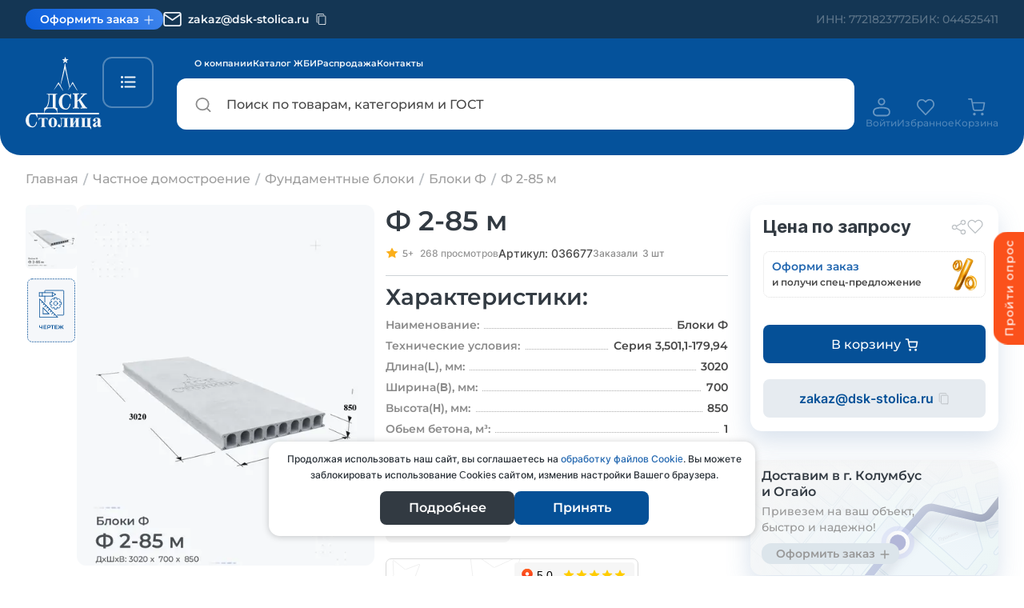

--- FILE ---
content_type: text/html; charset=UTF-8
request_url: https://dsk-stolica.ru/chastnoe-domostroenie/fundamentnie-bloki/bloki-f/f-2-85-m.html
body_size: 99761
content:
<!DOCTYPE html>
<html lang="ru">
<head>
    <meta charset="UTF-8">
    <meta http-equiv="X-UA-Compatible" content="IE=edge">
    <title>Ф 2-85 м</title>
<meta name="description" content="Блоки Ф железобетонные Ф 2-85 м производятся по Серия 3,501,1-179,94 с доставкой по всей России. Характеристики  длина: 3020,  ширина: 700,  высота: 850. Заказать в компании ДСК-Столица.">
<link rel="canonical" href="https://dsk-stolica.ru/chastnoe-domostroenie/fundamentnie-bloki/bloki-f/f-2-85-m.html">
<meta property="og:url" content="https://dsk-stolica.ru/chastnoe-domostroenie/fundamentnie-bloki/bloki-f/f-2-85-m.html" >
<meta property="og:image" content="https:/dsk-stolica.ru/imgs/bloki-f/preview/f-2-85-m.png" >
<meta property="og:title" content="Ф 2-85 м" >
<meta property="og:type" content="og:product">
<meta property="og:description" content="Блоки Ф железобетонные Ф 2-85 м производятся по Серия 3,501,1-179,94 с доставкой по всей России. Характеристики  длина: 3020,  ширина: 700,  высота: 850. Заказать в компании ДСК-Столица." >
<style>    .products__images-big img {
    }
    .products__images-big--item {
        min-height: 480px;
    }
    @media (max-width: 992px) {
        #slider_image{
            min-height: 480px;
        }
    }
    @media (min-width: 576px) {
        .section.section-product--none .products__header-footer-ordered.products__header-footer--text {
            display: block;
        }
    }
    .products__rating iframe {
    border: 0px;
}</style>
    <base href="https://dsk-stolica.ru/">
    <meta name="viewport" content="width=device-width, initial-scale=1.0">

    <link rel="icon" type="image/x-icon" href="/images/favicon/favicon.ico">
    <link rel="apple-touch-icon" sizes="180x180" href="/images/favicon/apple-touch-icon.png">
    <link rel="icon" type="image/png" sizes="32x32" href="/images/favicon/favicon-32x32.png">
    <link rel="icon" type="image/png" sizes="16x16" href="/images/favicon/favicon-16x16.png">
    <link rel="manifest" href="/images/favicon/site.webmanifest">
    <link rel="mask-icon" href="/images/favicon/safari-pinned-tab.svg" color="#5bbad5">

    <!-- Статус бар на mobile -->
    <meta name="theme-color" content="#175a99">
    <meta name="apple-mobile-web-app-status-bar-style" content="default">

    <link rel="preload" href="https://dsk-stolica.ru/fonts/subset-Inter-Medium.woff2" as="font" crossorigin>
    <link rel="preload" href="https://dsk-stolica.ru/fonts/subset-Inter-Regular.woff2" as="font" crossorigin>
    <link rel="preload" href="https://dsk-stolica.ru/fonts/subset-Inter-SemiBold.woff2" as="font" crossorigin>
    <link rel="preload" href="https://dsk-stolica.ru/fonts/subset-Montserrat-Bold.woff2" as="font" crossorigin>
    <link rel="preload" href="https://dsk-stolica.ru/fonts/subset-Montserrat-BoldItalic.woff2" as="font" crossorigin>
    <link rel="preload" href="https://dsk-stolica.ru/fonts/subset-Montserrat-ExtraBoldItalic.woff2" as="font" crossorigin>
    <link rel="preload" href="https://dsk-stolica.ru/fonts/subset-Montserrat-Medium.woff2" as="font" crossorigin>
    <link rel="preload" href="https://dsk-stolica.ru/fonts/subset-Montserrat-SemiBold.woff2" as="font" crossorigin>
    <link rel="preload" href="https://dsk-stolica.ru/fonts/subset-Montserrat-SemiBoldItalic.woff2" as="font" crossorigin>

        
            <!-- CSS для десктопной версии страницы товара (оптимизированные файлы) -->
        <link rel="stylesheet" type="text/css" href="https://dsk-stolica.ru/css/purged/product-desktop/style.css?t=86421">
    <link rel="stylesheet" type="text/css" href="https://dsk-stolica.ru/css/purged/product-desktop/var.css?t=86421">
    <link rel="preload" as="style" href="https://dsk-stolica.ru/css/purged/product-desktop/min-width-576.css?t=86421" onload="this.onload=null;this.rel='stylesheet'">
    <noscript><link rel="stylesheet" href="https://dsk-stolica.ru/css/purged/product-desktop/min-width-576.css?t=86421"></noscript>
    <link rel="preload" as="style" href="https://dsk-stolica.ru/css/purged/product-desktop/min-width-768.css?t=86421" onload="this.onload=null;this.rel='stylesheet'">
    <noscript><link rel="stylesheet" href="https://dsk-stolica.ru/css/purged/product-desktop/min-width-768.css?t=86421"></noscript>
    <link rel="preload" as="style" href="https://dsk-stolica.ru/css/purged/product-desktop/min-width-992.css?t=86421" onload="this.onload=null;this.rel='stylesheet'">
    <noscript><link rel="stylesheet" href="https://dsk-stolica.ru/css/purged/product-desktop/min-width-992.css?t=86421"></noscript>
    <link rel="preload" as="style" href="https://dsk-stolica.ru/css/purged/product-desktop/min-width-1200.css?t=86421" onload="this.onload=null;this.rel='stylesheet'">
    <noscript><link rel="stylesheet" href="https://dsk-stolica.ru/css/purged/product-desktop/min-width-1200.css?t=86421"></noscript>
    <link rel="preload" as="style" href="https://dsk-stolica.ru/css/purged/product-desktop/min-width-1366.css?t=86421" onload="this.onload=null;this.rel='stylesheet'">
    <noscript><link rel="stylesheet" href="https://dsk-stolica.ru/css/purged/product-desktop/min-width-1366.css?t=86421"></noscript>
    <link rel="preload" as="style" href="https://dsk-stolica.ru/css/purged/product-desktop/min-width-1610.css?t=86421" onload="this.onload=null;this.rel='stylesheet'">
    <noscript><link rel="stylesheet" href="https://dsk-stolica.ru/css/purged/product-desktop/min-width-1610.css?t=86421"></noscript>
    <link rel="preload" as="style" href="https://dsk-stolica.ru/css/purged/product-desktop/min-width-1800.css?t=86421" onload="this.onload=null;this.rel='stylesheet'">
    <noscript><link rel="stylesheet" href="https://dsk-stolica.ru/css/purged/product-desktop/min-width-1800.css?t=86421"></noscript>
    <link rel="preload" as="style" href="https://dsk-stolica.ru/css/purged/product-desktop/min-width-1920.css?t=86421" onload="this.onload=null;this.rel='stylesheet'">
    <noscript><link rel="stylesheet" href="https://dsk-stolica.ru/css/purged/product-desktop/min-width-1920.css?t=86421"></noscript>
        
    <!-- Device detector script -->
    <script src="https://dsk-stolica.ru/js/device-detector.js" defer></script>

    
    
<script type="application/ld+json">
    {
      "@context": "https://schema.org/",
      "@type": "Product",
      "name": "Ф 2-85 м",
      "image": [
        "https://dsk-stolica.ru/imgs/bloki-f/preview/f-2-85-m.png"
       ],
      "description": "Блоки Ф железобетонные Ф 2-85 м производятся по Серия 3,501,1-179,94 с доставкой по всей России. Характеристики  длина: 3020,  ширина: 700,  высота: 850. Заказать в компании ДСК-Столица.",
      "sku": "36677",
      "brand": {
        "@type": "Brand",
        "name": "Ф 2-85 м"
      },
      
      "aggregateRating": {
        "@type": "AggregateRating",
        "ratingValue": "5",
        "reviewCount": "1"
      },
      "offers": {
        "@type": "Offer",
        "url": "https://dsk-stolica.ru/chastnoe-domostroenie/fundamentnie-bloki/bloki-f/f-2-85-m.html",
        "priceCurrency": "RUB",
        
        "priceValidUntil": "2026-08-27",
        "availability": "https://schema.org/InStock",
        "shippingDetails": {
          "@type": "OfferShippingDetails",
          "shippingRate": {
            "@type": "MonetaryAmount",
            "value": "10000",
            "currency": "RUB"
          },
          "shippingDestination": {
            "@type": "DefinedRegion",
            "addressCountry": "RU"
          },
          "deliveryTime": {
            "@type": "ShippingDeliveryTime",
            "handlingTime": {
              "@type": "QuantitativeValue",
              "minValue": "0",
              "maxValue": "24"
            },
            "transitTime": {
              "@type": "QuantitativeValue",
              "minValue": "1",
              "maxValue": "24"
            }
          }
        }
        
      }
    }
    </script> 
    <script type="application/ld+json">
                            {
                                "@context": "https://schema.org",
                                "@type": "BreadcrumbList",
                                "itemListElement": [{
                                    "@type": "ListItem",
                                    "position": 1,
                                    "name": "ДСК-Столица",
                                    "item": "https://dsk-stolica.ru/"
                                },{
                                    "@type": "ListItem",
                                    "position": 2,
                                    "name": "Частное домостроение",
                                    "item": "https://dsk-stolica.ru/chastnoe-domostroenie"
                                },{
                                    "@type": "ListItem",
                                    "position": 3,
                                    "name": "Фундаментные блоки",
                                    "item": "https://dsk-stolica.ru/chastnoe-domostroenie/fundamentnie-bloki"
                                },{
                                    "@type": "ListItem",
                                    "position": 4,
                                    "name": "Блоки Ф",
                                    "item": "https://dsk-stolica.ru/chastnoe-domostroenie/fundamentnie-bloki/bloki-f"
                                },{
                                    "@type": "ListItem",
                                    "position": 5,
                                    "name": "Ф 2-85 м",
                                    "item": "https://dsk-stolica.ru/chastnoe-domostroenie/fundamentnie-bloki/bloki-f/f-2-85-m.html"
                                }]
                            }
                       </script>
    
    <style>
        .product__icon-share{
            /*visibility: hidden;*/
        }
        .categories__list-icons .categories__list-icons--item:nth-child(2) {
            visibility: hidden;
        }
        .search_product_id{
            font-size: 10px;
            color: gray;
        }

        .products__content .products__info .categories__list-info--price-text::after {
            /*content: "₽";*/
            /*font-size: 14px;*/
            /*margin: 0 4px 0 3px;*/
        }
        .from_price{
            font-size: 16px;
        }
        header .header__intro-form-input {
            color: rgb(71 71 71);
        }
        @media (min-width: 1200px) {
            .chapter__content .chapter__content--fixed.fixed {
                position: fixed;
                top: 140px;
            }
        }
        .footer__social-item iframe{
            border: 0px;
        }
        #btnBurger{
            cursor: pointer;
        }
        @media (min-width: 992px) {
            .header__blockcall a {
                display: contents;
            }
        }
        @media (min-width: 1200px) {
            .header__blockcall a.header__blockcall-dropdownlist-item-textnum {
                display: contents;
            }
        }

    </style>

    <script>

        // begin Запись UTM-параметров в БД
        // Временные отметки
        let entryTime1, sendTime1, exitTime1;

        // Кол-во просмотренных страниц
        const STORAGE_KEY = 'page_views_data';

        function updatePageViewCounter() {
            const storedData = localStorage.getItem(STORAGE_KEY);
            let data = storedData ? JSON.parse(storedData) : {};

            if (!data.sessionId) {
                data.sessionId = Math.random().toString(36).substr(2, 9); // уникальный идентификатор сессии
                data.pageViews = 0;
            }

            // Проверка наличия UTM-параметров
            const urlParams = new URLSearchParams(window.location.search);
            const hasUtmParameters =
                urlParams.has('utm_source') ||
                urlParams.has('utm_medium') ||
                urlParams.has('utm_campaign') ||
                urlParams.has('utm_term') ||
                urlParams.has('utm_content');

            if (hasUtmParameters && !data.initializedByUTM) {
                data.initializedByUTM = true;
                data.pageViews++; // увеличиваем счетчик при первом посещении по UTM
            }

            // Нормализация URL для точности сравнения
            const normalizeURL = (url) => {
                const parser = document.createElement('a');
                parser.href = url;
                return parser.origin + parser.pathname;
            };

            const currentUrlNormalized = normalizeURL(window.location.href);
            const lastUrlNormalized = normalizeURL(data.lastUrl || '');

            if (data.initializedByUTM && currentUrlNormalized !== lastUrlNormalized) {
                data.pageViews++;
                console.log(`Переход между страницами: ${lastUrlNormalized} → ${currentUrlNormalized}, страница учтена.`);
                trackingUserPage(null, null, currentUrlNormalized);
            } else {
                // console.log(`Переход отсутствует или не по UTM: ${currentUrlNormalized}.`);
            }

            data.lastUrl = window.location.href;
            localStorage.setItem(STORAGE_KEY, JSON.stringify(data));

            return data;
        }

        const countPage = updatePageViewCounter();

        // Кол-во просмотренных страниц

        // Вспомогательная функция для преобразования ISO-формата в формат "ГГГГ-ММ-ДД ЧЧ:ММ:СС"
        // const isoToCustomFormat1 = (isoString) => {
        //     const dateObj = new Date(isoString);
        //     return `${dateObj.getFullYear()}-${
        //             String(dateObj.getMonth() + 1).padStart(2, '0')
        //         }-${String(dateObj.getDate()).padStart(2, '0')} ${String(dateObj.getHours()).padStart(2, '0')}:${
        //             String(dateObj.getMinutes()).padStart(2, '0')
        //         }:${String(dateObj.getSeconds()).padStart(2, '0')}`;
        // };

        // Момент входа
        // entryTime1 = new Date().toISOString();

        // Разрешения экрана
        function screenResolutionTracking() {
            let screenNum = '';
            const screenWidth = window.screen.width;
            const screenHeight = window.screen.height;
            screenNum = `${screenWidth} x ${screenHeight}`;
            return screenNum;
        }

        // Определение первой точки входа с учётом UTM-параметров
        // (function trackFirstAdEntry1() {
        //     const urlParams = new URLSearchParams(window.location.search);
        //     const hasUtmParameters =
        //         urlParams.has('utm_source') ||
        //         urlParams.has('utm_medium') ||
        //         urlParams.has('utm_campaign') ||
        //         urlParams.has('utm_term') ||
        //         urlParams.has('utm_content');

        //     if (hasUtmParameters) {
        //         const firstEntryUrl = sessionStorage.getItem('firstEntryUrl');
        //         if (!firstEntryUrl) {
        //             sessionStorage.setItem('firstEntryUrl', window.location.href);
                    
        //             const utmData = {
        //                 source: urlParams.get('utm_source'),
        //                 medium: urlParams.get('utm_medium'),
        //                 campaign: urlParams.get('utm_campaign'),
        //                 term: urlParams.get('utm_term'),
        //                 content: urlParams.get('utm_content')
        //             };
        //             sessionStorage.setItem('utm_data', JSON.stringify(utmData));
        //         }
        //         // trackEnter1();
        //         console.log('------- Я ПЕРВЫЙ (ТОЧКА ВХОДА) --------');
        //     }
        // })();

        // begin Запись входа на сайт
        // function trackEnter1() {
            
        //     // entryTime1 = isoToCustomFormat1(entryTime1);
        //     const screen = screenResolutionTracking();
            
        //     fetch('/callbacktrackenter', {
        //         method: 'POST',
        //         headers: { 'Content-Type': 'application/json' },
        //         body: JSON.stringify({
        //             screen: screen,
        //         }),
        //     })
        //     .then(response => response.json())
        //     .then(data => {
        //         console.log('Track enter:', data);
        //         const pageUrl = window.location.href;
        //         trackingUserPage(null, null, pageUrl);
        //     })
        //     .catch(error => console.error('Error tracking enter:', error));
        // }

        // begin Запись отправки формы
        function utmFunction1(
                name = null, 
                email = null, 
                phone = null, 
                formId = null, 
                comment = null, 
                inputFileLength = null, 
                checkBool = null,
                marking = null,
                inn = null
            ) {
            
            // Проверяем, есть ли сохраненные UTM-метки в sessionStorage
            // const utmData = JSON.parse(sessionStorage.getItem('utm_data'));

            // if (utmData) {
                let submitTime = new Date().toISOString();
                
                // submitTime = isoToCustomFormat1(submitTime);

                const currentPath = window.location.pathname; // Получаем текущий путь страницы
                const screen = screenResolutionTracking();
                
                fetch('/callbacksubmitform', {
                    method: 'POST',
                    headers: { 'Content-Type': 'application/json' },
                    body: JSON.stringify({
                        name: name,
                        email: email,
                        phone: phone,
                        form_id: formId,
                        comment: comment,
                        inn: inn,
                        inputFileLength: inputFileLength,
                        checkBool: checkBool,
                        marking: marking,
                        currentPath: currentPath,
                        screen: screen,
                    }),
                }).then(response => response.json())
                .then(data => console.log('Track submit:', data))
                .catch(error => console.error('Error tracking submit:', error));
            // }
        }

        // window.addEventListener('beforeunload', function(event) {
        //     event.returnValue = '';
        //     trackExit1();
        // });

        // begin Запись выхода с сайта
        // function trackExit1() {
        //     const exitTime1 = new Date().toISOString();
        //     const formattedExitTime1 = isoToCustomFormat1(exitTime1);

        //     fetch('/callbacktrackexit', {
        //         method: 'POST',
        //         headers: { 'Content-Type': 'application/json' },
        //         body: JSON.stringify({ 
        //             exit_time: formattedExitTime1, 
        //             session_id: session_id,
        //             page_count: countPage.pageViews,
        //         }),
        //     })
        //     .then(response => response.json())
        //     .then(data => {
        //         console.log('Track exit:', data);
        //     })
        //     .catch(error => console.error('Error tracking exit:', error));
        // }
        // end Запись UTM-параметров в БД


        ///маска для телефона на чистом javascript
        window.addEventListener("DOMContentLoaded", function() {
            var tel = document.getElementById('productform-phone');
            [].forEach.call( document.querySelectorAll('.productform-phone'), function(input) {
                var keyCode;
                function mask(event) {
                    event.keyCode && (keyCode = event.keyCode);
                    var pos = this.selectionStart;
                    //if (pos < 3) event.preventDefault();
                    console.log(this.value);
                    let valInput = this.value;
                    if(valInput == "+_9") {
                        this.value = "+7 (9";
                        return false;
                    }
                    if(valInput == "+_") {
                        this.value = "+7";
                        return false;
                    }
                    if(valInput == "+") {
                        this.value = "+7";
                        return false;
                    }
                    if(valInput == "") {
                        this.value = "+7";
                        return false;
                    }

                    var matrix = "+_ (___) ___-__-__",
                        i = 0,
                        def = matrix.replace(/\D/g, ""),
                        val = this.value.replace(/\D/g, ""),
                        new_value = matrix.replace(/[_\d]/g, function(a) {
                            return i < val.length ? val.charAt(i++) || def.charAt(i) : a
                        });
                    i = new_value.indexOf("_");
                    if (i != -1) {
                        i < 5 && (i = 2);
                        new_value = new_value.slice(0, i)
                    }
                    var reg = matrix.substr(0, this.value.length).replace(/_+/g,
                        function(a) {
                            return "\\d{1," + a.length + "}"
                        }).replace(/[+()]/g, "\\$&");
                    reg = new RegExp("^" + reg + "$");
                    if (!reg.test(this.value) || this.value.length < 5 || keyCode > 47 && keyCode < 58) this.value = new_value;
                    if (event.type == "blur" && this.value.length < 5)  this.value = "";

                    if(valInput == "+_") {
                        this.value = "+";
                        return false;
                    }
                }

                input.addEventListener("input", mask, false);
                input.addEventListener("focus", mask, false);
                input.addEventListener("blur", mask, false);
                input.addEventListener("keydown", mask, false)
                input.addEventListener("click", mask, false)

            });

        });
        ///маска для телефона на чистом javascript
        const productsInCart = [];
        function product_button_plus(id, button = null){
            var plus =  1;
            ///document.getElementById('count_products').value = plus;
            console.log(plus + " шт.")

            console.log("id: " + id);
            console.log("qty: " + plus);
            const xhttp = new XMLHttpRequest();
            xhttp.onload = function() {
                const obj = JSON.parse(this.response);
                console.log("obj.qty_all: " + obj.qty_all);
                document.getElementById("count-items-cart").innerHTML = parseInt(obj.qty_all + 0);
                document.getElementById("header__link-num_bottom_menu").innerHTML = parseInt(obj.qty_all + 0)  ;


                if (parseInt(obj.qty_all + 0) > 0){
                    document.getElementById("count-items-cart_p").style.visibility = "visible"
                    console.log("relative: ");
                }else {
                    document.getElementById("count-items-cart_p").style.visibility = "hidden"
                    console.log("hidden: ");
                }
                if (parseInt(obj.qty_all + 0) > 0){
                    document.getElementById("header__link-num_bottom_menu").style.visibility = "visible"
                    console.log("relative: ");
                }else {
                    document.getElementById("header__link-num_bottom_menu").style.visibility = "hidden"
                    console.log("hidden: ");
                }
                console.log("parseInt " );

                // Получить данные из localStorage
                // Tracking product
                const storedData = localStorage.getItem('page_views_data');
                let productInfo = {};

                // if (storedData) {
                //     try {
                //         const parsedData = JSON.parse(storedData);
                //         if (parsedData && parsedData.initializedByUTM) {
                //             // Только если посетитель пришёл по рекламе, добавляем товар в корзину
                //             const productCard = button.closest('.product__col');
                //             if (productCard !== null) {
                //
                //                 productInfo = {
                //                     title: productCard.querySelector('.product__content-title').innerText.trim(),
                //                     price: parseFloat(productCard.querySelector('.product__content-top-price').innerText.replace(/[^0-9.,]/g, '')),
                //                 };
                //
                //                 // Преобразуем цену в число, если она указана верно
                //                 if (!isNaN(productInfo.price)) {
                //                     productInfo.price = Number(productInfo.price);
                //                 }
                //
                //                 // Если преобразование вернуло NaN, устанавливаем цену равной нулю
                //                 if (Number.isNaN(productInfo.price)) {
                //                     productInfo.price = 0;
                //                 }
                //
                //                 // Добавляем товар в общий массив товаров в корзине
                //                 productsInCart.push(productInfo);
                //
                //                 // Обновляем состояние корзины
                //                 updateCartData(productInfo, parsedData.lastUrl);
                //             }
                //         }
                //     } catch (error) {
                //         console.error('Ошибка чтения данных:', error.message);
                //     }
                // }
                // Tracking product


                // Дополнительно: Обновляем кнопку в карточке товара
                updateCardButton(id);

                const changesLink = document.querySelector('.btn--link');
                const productAddCart = document.querySelector('.productAddCart');
                button.style.display = 'none';
                changesLink.style.display = 'block';
                productAddCart.classList.add('show');
                const notification = setInterval(() => {
                    productAddCart.classList.remove('show');
                    clearInterval(notification);
                }, 1500);

            }
            xhttp.open("GET", "cart/set?id="+id+"&qty="+plus);
            xhttp.send();
        }

        // Функция для добавления товара в корзину
        function add_to_cart_category(el){
            console.log("add_to_cart");
            var id = el.getAttribute('data-id');
            var qty = 1
            if (!qty)qty = 1

            console.log("id: " + id);
            console.log("qty: " + qty);
            const xhttp = new XMLHttpRequest();
            xhttp.onload = function() {
                console.log("xhttp")
                const obj = JSON.parse(this.response);
                console.log(obj.qty)
                document.getElementById("count-items-cart").innerText = parseInt(obj.qty + 0)  ;
                if (document.getElementById("count-items-cart2")) {
                    document.getElementById("count-items-cart2").innerText = parseInt(obj.qty + 0)  ;
                }
                // document.getElementById("count-items-cart2").innerText = parseInt(obj.qty + 0)  ;
                document.getElementById("header__link-num_bottom_menu").innerHTML = parseInt(obj.qty + 0)  ;
                el.classList.add ("active")
                if (parseInt(obj.qty + 0) > 0){
                    console.log("visible")
                    document.getElementById("count-items-cart_p").style.visibility = "visible"
                }else {
                    console.log("hidden")
                    document.getElementById("count-items-cart_p").style.visibility = "hidden"
                }
                updateCardButton(id);
            }
            xhttp.open("GET", "cart/add?id="+id+"&qty="+qty);
            xhttp.send();
        }

        // Функция для добавления товара в избранное
        function add_to_wishlist_category(el) {
            event.stopPropagation(); // Останавливаем всплытие события вверх по дереву DOM
            const id = el.getAttribute('data-id');

            const xhttp = new XMLHttpRequest();
            xhttp.onload = function () {
                const responseObj = JSON.parse(this.response); // Парсим ответ сервера

                console.log('id', id);

                // Обновляем счётчик избранных продуктов
                const countItemsWishlistEl = document.getElementById("count-items-wishlist1");
                if (countItemsWishlistEl) {
                    countItemsWishlistEl.textContent = responseObj.count || 0;
                }

                const footerCountEl = document.getElementById("count-items-wishlist-footer");
                if (footerCountEl) {
                    footerCountEl.textContent = responseObj.count || 0;
                }

                // Меняем иконку в зависимости от результата
                const favIcon = el.querySelector(".product__icon-favourites");
                if (responseObj.current === true) {
                    favIcon.classList.remove("icon-favourites--active"); // Товар удалили из избранного
                    updateCardFavourites(id, false); // Убираем активный класс
                } else {
                    favIcon.classList.add("icon-favourites--active"); // Товар добавили в избранное
                    updateCardFavourites(id, true); // Ставим активный класс
                }

                // Показываем / скрываем индикатор количества избранных товаров
                const counterParent = document.getElementById("count-items-wishlist_1_p");
                if (counterParent) {
                    counterParent.style.visibility = responseObj.count > 0 ? "visible" : "hidden";
                }
            };

            xhttp.open("GET", "wishlist/add?id=" + id);
            xhttp.send();
        }

        // Функция для обновления кнопки в карточке товара
        function updateCardButton(productId) {
            const cardButton = document.querySelectorAll(`[data-product-id="${productId}"].btn-blue`);
            const cardButtonBascet = document.querySelectorAll(`[data-product-id="${productId}"].categories-table__td--icon--item--bascet`);

            if (cardButtonBascet) {
                cardButtonBascet.forEach(button => {
                    button.classList.add('active');
                });
            }

            if (cardButton) {
                cardButton.forEach(button => {
                    button.style.display = 'none';
                    const nextLink = button.nextElementSibling;
                    if (nextLink) {
                        nextLink.style.display = 'block';
                        nextLink.className = 'btn btn-blue btn--link product__btn-iconBascet';
                    }
                });
            }
        }
        // Функция для обновления кнопки в карточке товара

        // Функция обновления состояния иконки избранного
        function updateCardFavourites(productId, isAdded) {
            // Находим иконку по её data-id атрибута
            const icons = document.querySelectorAll(`[data-favourites-id='${productId}'] .product__icon-favourites`);

            icons.forEach((icon) => {
                if (isAdded) {  // Если товар добавили в избранное
                    icon.classList.add('icon-favourites--active');
                } else {        // Если товар убрали из избранного
                    icon.classList.remove('icon-favourites--active');
                }
            });
        }

        function product_button_plus_new(id, button = null){
            var plus =  1;
            ///document.getElementById('count_products').value = plus;
            console.log(plus + " шт.")

            console.log("id: " + id);
            console.log("qty: " + plus);
            const xhttp = new XMLHttpRequest();
            xhttp.onload = function() {
                const obj = JSON.parse(this.response);
                console.log("obj.qty_all1: " + obj.qty_all);
                document.getElementById("count-items-cart").innerHTML = parseInt(obj.qty_all + 0);
                document.getElementById("header__link-num_bottom_menu").innerHTML = parseInt(obj.qty_all + 0)  ;


                if (parseInt(obj.qty_all + 0) > 0){
                    document.getElementById("count-items-cart_p").style.visibility = "visible"
                    console.log("relative: ");
                }else {
                    document.getElementById("count-items-cart_p").style.visibility = "hidden"
                    console.log("hidden: ");
                }
                if (parseInt(obj.qty_all + 0) > 0){
                    document.getElementById("header__link-num_bottom_menu").style.visibility = "visible"
                    console.log("relative: ");
                }else {
                    document.getElementById("header__link-num_bottom_menu").style.visibility = "hidden"
                    console.log("hidden: ");
                }
                console.log("parseInt " );

                const changesLink = document.querySelector('.btn--link');
                const productAddCart = document.querySelector('.productAddCart');

                console.log("button: ", button);

                var a = document.createElement('a');
                a.setAttribute('href','/cart/view');
                a.innerHTML = 'Перейти в корзину';
                a.style.display  = 'block';
                a.className = 'btn btn-blue'
                button.parentElement.appendChild(a);

                button.style.display = 'none';

                changesLink.style.display = 'block';
                productAddCart.classList.add('show');
                const notification = setInterval(() => {
                    productAddCart.classList.remove('show');
                    clearInterval(notification);
                }, 1500);

            }
            xhttp.open("GET", "cart/set?id="+id+"&qty="+plus);
            xhttp.send();
        }

        // Begin Взаимоействия с модальным окном с товаром
        document.addEventListener('DOMContentLoaded', () => {
            const documentBody = document.querySelector('body');

            documentBody.addEventListener('click', async (e) => {
                // Проверяем наличие класса product__modalbtn именно у цели события
                const cardProduct = e.target.closest('.product__modalbtn');

                if (cardProduct) {
                    e.preventDefault();  // Отменяем стандартное поведение браузера

                    try {
                        const productId = +cardProduct.dataset.modalId;

                        const response = await fetch('/modalinfoproduct', {
                            method: 'POST',
                            headers: {
                                'Content-Type': 'application/json',
                                'Accept': 'application/json'
                            },
                            body: JSON.stringify({
                                product_id: productId,
                            }),
                        });

                        if (!response.ok) {
                            throw new Error(`HTTP error! Status: ${response.status}`);
                        }

                        const data = await response.json();

                        if (data.status === 'success') {
                            let dataImages = {};

                            // Проверяем наличие реальных изображений
                            if (data.images.draw.length > 0 || data.images.generated.length > 0) {
                                // Передаем реальные изображения
                                dataImages = data.images;
                            } else {
                                // Создаем объект с единой ссылкой на изображение по умолчанию
                                dataImages = {
                                    draw: [],
                                    generated: [],
                                    original: []
                                };
                            }

                            // Отправляем данные в функцию создания модала
                            creatingModalProduct(data.data, dataImages, productId, cardProduct.closest('.product__card'));

                        } else {
                            console.error('Server returned error:', data.message);
                        }

                    } catch (err) {
                        console.error('Fetch error:', err.message);
                        // Show user-friendly error message
                        alert('Не удалось загрузить информацию о товаре. Пожалуйста, попробуйте позже.');
                    }
                }
            });
        });

        // Характеристики товара в модальном окне
        function specificationsModalProduct(productData) {
            const specificationsArray = [
                {
                    label: 'Наименование',
                    value: productData.category_name,
                },
                {
                    label: 'Технические условия',
                    value: productData.gost,
                },
                {
                    label: 'Длина(L), мм',
                    value: productData.product_length,
                },
                {
                    label: 'Ширина(B), мм',
                    value: productData.width,
                },
                {
                    label: 'Высота(H), мм:',
                    value: productData.height,
                },
                {
                    label: 'Вес 1 шт кг/м²',
                    value: productData.weight_kg_m_p,
                },
                {
                    label: 'Расчетная нагрузка, тонн',
                    value: productData.load_kg,
                },
                {
                    label: 'Диаметр внутренний, мм',
                    value: productData.diameter_inner,
                },
                {
                    label: 'Диаметр внешний, мм',
                    value: productData.diameter_outer,
                },
                {
                    label: 'Обьем бетона, м³',
                    value: productData.volume,
                },
                {
                    label: 'Расчетная нагрузка, кг/м²',
                    value: productData.load_kg,
                },
                {
                    label: 'Вес 1 шт., т',
                    value: productData.weight,
                },
                {
                    label: 'Класс бетона по прочности',
                    value: productData.marka_betona,
                },
                {
                    label: 'Толщина стенки t, мм',
                    value: productData.tolshina_stenki,
                },
                {
                    label: 'Вес, в кг метра погонного',
                    value: productData.weight_kg_m_p,
                },
                {
                    label: 'Класс жесткости',
                    value: productData.class_gestkosti,
                },
                {
                    label: 'Вес, в кг метра погонного',
                    value: productData.weight_kg_m_p,
                },
                {
                    label: 'Глубина залегания, мм',
                    value: productData.glubina_zaleganiya,
                },
                {
                    label: 'Длина бухты, мм',
                    value: productData.dlina_buhti,
                },
                {
                    label: 'Внешний диаметр бухты, мм',
                    value: productData.vnesh_diameter_buhti,
                },
                {
                    label: 'Внутренний диаметр бухты, мм',
                    value: productData.vnut_diameter_buhti,
                },
                {
                    label: 'Вес 1 шт., т',
                    value: productData.visota_buhti,
                },
                {
                    label: 'Вес бухты, кг',
                    value: productData.ves_buhti,
                },
            ];

            return generateSpecificationsHTML(specificationsArray);
        }

        // Генерация характеристик на основе массива объектов
        function generateSpecificationsHTML(specificationsArray) {
            return specificationsArray.map(spec => (
                spec.value === null || spec.value === "" || spec.value === '0' || spec.value === '0.000'
                    ? ""
                    : `
                      <div class="content__specifications-item d-flex">
                          <span class="content__specifications-name">
                              <span class="content__specifications-leftname">${spec.label}:</span>
                          </span>
                          <span class="content__specifications-dots"></span>
                          <span class="content__specifications-right ">
                              <span class="content__specifications-desc">${spec.value}</span>
                          </span>
                      </div>
                    `)).join('');
        }

        // Функция для обновления модального окна с информацией о товаре
        function creatingModalProduct(productData, images, productId, cardProduct) {
            const phpPath = 'https://dsk-stolica.ru/';
            let btnHTML = '';

            // --- favourites ---
            let isFavouritesClass = '';
            const iconFavourites = cardProduct.querySelector('.product__icon-favourites');
            if (iconFavourites.classList.contains('icon-favourites--active')) {
                isFavouritesClass = `icon-favourites--active`;
            } else {
                isFavouritesClass = '';
            }
            // --- favourites ---

            // --- Buttons ---
            const addButton = cardProduct.querySelector('.product-btn');
            const cartLink = cardProduct.querySelector('.btn-dop');

            // Проверяем статус добавления товара в корзину
            let isInCart = false;

            // Проверяем состояние кнопки, основываясь на вычисленном стиля
            if (addButton && addButton.getAttribute('style')?.includes('display: none')) {
                isInCart = true;
            } else if (cartLink && cartLink.getAttribute('style')?.includes('display: block')) {
                isInCart = true;
            }

            // Определяем HTML-контент в зависимости от состояния
            if (isInCart) {
                btnHTML = `
                    <button class="modalInfoProduct__btn-add btn btn-blue product__btn product__btn-iconBascet product-btn"
                            type="button"
                            style="display: none;"
                            onclick="this.style.display = 'none'; product_button_plus(${productId}, this); this.nextElementSibling.style.display = 'block'; this.nextElementSibling.className = 'btn btn-blue btn--link product__btn product__btn-iconBascet products__info-card--btn categories__list-info--btn'">
                        <span>В корзину</span>
                    </button>
                    <a class="btn btn-blue btn--link product__btn product__btn-iconBascet btn-dop"
                       href="/cart/view"
                       style="display: block;">
                        Перейти в корзину
                    </a>
                `;
            } else {
                btnHTML = `
                    <button class="modalInfoProduct__btn-add btn btn-blue product__btn product__btn-iconBascet product-btn"
                            type="button"
                            style="display: block;"
                            onclick="this.style.display = 'none'; product_button_plus(${productId}, this); this.nextElementSibling.style.display = 'block'; this.nextElementSibling.className = 'btn btn-blue btn--link product__btn product__btn-iconBascet products__info-card--btn categories__list-info--btn'">
                        <span>В корзину</span>
                    </button>
                    <a class="btn btn-blue btn--link product__btn product__btn-iconBascet btn-dop"
                       href="/cart/view"
                       style="display: none;">
                        Перейти в корзину
                    </a>
                `;
            }
            // --- Buttons ---

            // --- Images ---
            let imagesHTML = '';

            if (images && Array.isArray(images.original)) {
                images.original.forEach(imgPath => {
                    if (imgPath.type === 'image') {
                        imagesHTML += `
                            <div class="modalInfoProduct__images-item modalInfoProduct-slide type-image">
                                <img src="${phpPath}${imgPath.path}" alt="">
                            </div>
                        `;
                    }
                });
            } else {
                console.warn("Отсутствуют оригинальные изображения.");
            }

            const defaultImagePath = 'imgs/bordyurnie-bloki/default/bo-1_212x230.png';
            // --- Images ---

            // --- Price ---
            let price = new Intl.NumberFormat('ru-RU').format(productData.nakrutka) != '0'
                ? `<p class="modalInfoProduct__price currency">
                        <span>от</span>
                        ${new Intl.NumberFormat('ru-RU').format(productData.nakrutka)}
                    </p>`
                : `<p class="modalInfoProduct__price">
                        Цена по запросу
                    </p>`
            // --- Price ---

            // Артикул
            let article = null;
            if (typeof productData?.id === 'string') {
                article = productData.id.padStart(5, '0');
            }
            // Артикул



            const modalHTML = `
                <div class="modal modalWindow modalInfoProduct forma show" data-modal="32">
                    <div class="reviewspage__form-wrapper modalInfoProduct--width">
                        <div class="modalInfoProduct__body">

                            <div class="productsmodal__close form__close modalClose" data-close="32">
                                <img src="/images/icon/icon-close-grey.svg" alt="Закрыть" width="20" height="20">
                            </div>

                            <div class="modalInfoProduct__wrap">

                                <div class="modalInfoProduct__images">
                                    <div class="modalInfoProduct__images-wrapper modalInfoProduct-slider">
                                        ${images.generated.length > 0 ?
                                            `<div class="modalInfoProduct__images-item modalInfoProduct-slide">
                                                 <img src="${phpPath}${images.generated[0].path}" alt="${productData.category_name}">
                                             </div>` :
                                            `<div class="modalInfoProduct__images-item modalInfoProduct-slide">
                                                 <img src="${defaultImagePath}" alt="">
                                             </div>`
                                        }

                                        <!-- Проверка наличия нарисованных вручную изображений -->
                                        ${images.draw.length > 0 ?
                                            `<div class="modalInfoProduct__images-item modalInfoProduct-slide">
                                                 <img src="${phpPath}${images.draw[0].path}" alt="${productData.category_name}">
                                             </div>` :
                                            `<div class="modalInfoProduct__images-item modalInfoProduct-slide">
                                                 <img src="${defaultImagePath}" alt="">
                                             </div>`
                                        }
                                        ${imagesHTML}
                                    </div>

                                    <div class="modalInfoProduct__arrows">
                                        <button class="modalInfoProduct__arrow modalInfoProduct__arrow-left" type="button">
                                            <img src="images/icon/icon-product-arrow-down.svg" alt="Стрелка влево" width="12" height="12">
                                        </button>
                                        <button class="modalInfoProduct__arrow modalInfoProduct__arrow-right" type="button">
                                            <img src="images/icon/icon-product-arrow-up.svg" alt="Стрелка вправо" width="12" height="12">
                                        </button>
                                    </div>

                                    <div class="modalInfoProduct__counts">
                                        <span class="modalInfoProduct__count-current">1</span>
                                        /
                                        <span class="modalInfoProduct__count-total">10</span>
                                    </div>
                                </div>

                                <div class="modalInfoProduct__information">
                                    <div class="modalInfoProduct__information-header">
                                        <a href="${phpPath}${productData.full_url}">
                                            <h2 class="modalInfoProduct__information-header-title">${productData.name}</h2>
                                        </a>

                                        <div class="modalInfoProduct__information-bottom">
                                            <div class="modalInfoProduct__information-rating">
                                                <img src="images/icon/icon-rating.svg" alt="Рейтинг" width="16" height="14">
                                                <img src="images/icon/icon-rating.svg" alt="Рейтинг" width="16" height="14">
                                                <img src="images/icon/icon-rating.svg" alt="Рейтинг" width="16" height="14">
                                                <img src="images/icon/icon-rating.svg" alt="Рейтинг" width="16" height="14">
                                                <img src="images/icon/icon-rating.svg" alt="Рейтинг" width="16" height="14">
                                            </div>
                                            <span class="modalInfoProduct__information-views">${productData.views}</span>
                                            <p class="modalInfoProduct__information-articals">Артикул: <span>${article}</span></p>
                                            <span class="product__price star">Топ</span>
                                        </div>

                                    </div>
                                    <div class="modalInfoProduct__content scroll-show">
                                        <div class="modalInfoProduct__prices">
                                            ${price}
                                            <div onclick="event.preventDefault();add_to_wishlist_category(this)" data-favourites-id="${productId}" data-id="${productId}">
                                                <svg class="product__icon modalInfoProduct__icon--favourites categories__icon--favourites product__icon-favourites ${isFavouritesClass}" width="22" height="23" viewBox="0 0 29 27" fill="none" xmlns="http://www.w3.org/2000/svg">
                                                    <path d="M24.9691 14.2036C25.6139 13.539 26.1246 12.7507 26.4728 11.8842C26.821 11.0176 27 10.0892 27 9.15208C27 8.2149 26.821 7.28657 26.4728 6.41999C26.1246 5.55339 25.6138 4.76506 24.969 4.10042C24.3245 3.43556 23.5585 2.90733 22.7144 2.54664C21.8701 2.18588 20.9646 2 20.0499 2C19.1351 2 18.2296 2.18588 17.3853 2.54664C16.5411 2.90738 15.775 3.4357 15.1305 4.10068L14.4997 4.75114L13.8688 4.10055C12.5667 2.75778 10.7975 2.00062 8.94954 2.00062C7.10158 2.00062 5.33237 2.75778 4.03027 4.10055C2.72866 5.44281 2 7.26017 2 9.15208C2 11.044 2.72866 12.8613 4.03027 14.2036L14.4997 25 24.9691 14.2036ZM24.9691 14.2036C24.9692 14.2036 24.9691 14.2036 24.9691 14.2036ZM17.9932 4.00316C18.6456 3.72435 19.3445 3.58106 20.0499 3.58106C20.7552 3.58106 21.4541 3.72435 22.1066 4.00316C22.7591 4.28197 23.3532 4.69131 23.854 5.20802C24.3551 5.72451 24.7533 6.33857 25.0253 7.01548C25.2973 7.69241 25.4375 8.41848 25.4375 9.15208C25.4375 9.88567 25.2973 10.6117 25.0253 11.2887C24.7533 11.9656 24.3549 12.5798 23.8539 13.0963L14.4997 22.7426L5.14554 13.0963C4.13359 12.0527 3.5625 10.6342 3.5625 9.15208C3.5625 7.66993 4.13359 6.25144 5.14554 5.20789C6.15699 4.16484 7.52564 3.58167 8.94954 3.58167C10.3734 3.58167 11.7421 4.16484 12.7535 5.20789L14.4997 7.00857L16.246 5.20776C16.7468 4.69105 17.3406 4.28197 17.9932 4.00316Z" stroke="white" stroke-width="2.2" stroke-linecap="round" stroke-linejoin="round"></path>
                                                    <path class="product__icon-favourites-path" fill-rule="evenodd" clip-rule="evenodd" d="M5.29115 14.3872C3.88591 13.2177 2.98926 11.4416 2.98926 9.4529C2.98926 5.93113 5.80116 3.07617 9.26982 3.07617C11.2917 3.07617 13.0905 4.04625 14.2393 5.553C15.388 4.04625 17.1868 3.07617 19.2087 3.07617C22.6773 3.07617 25.4893 5.93113 25.4893 9.4529C25.4893 11.3632 24.6619 13.0774 23.3511 14.2461L14.2544 23.5206L5.29115 14.3872Z" fill="#ffffff"></path>
                                                    <path fill-rule="evenodd" clip-rule="evenodd" d="M17.3853 2.54664C18.2296 2.18588 19.1351 2 20.0499 2C20.9646 2 21.8701 2.18588 22.7144 2.54664C23.5585 2.90733 24.3245 3.43556 24.969 4.10042C25.6138 4.76506 26.1246 5.55339 26.4728 6.41999C26.821 7.28657 27 8.2149 27 9.15208C27 10.0892 26.821 11.0176 26.4728 11.8842C26.1246 12.7507 25.6139 13.539 24.9691 14.2036L14.7151 24.7779C14.5972 24.8994 14.4022 24.8994 14.2843 24.7779L4.03027 14.2036C2.72866 12.8613 2 11.044 2 9.15208C2 7.26017 2.72866 5.44281 4.03027 4.10055C5.33237 2.75778 7.10158 2.00062 8.94954 2.00062C10.7975 2.00062 12.5667 2.75778 13.8688 4.10055L14.2843 4.52904C14.4022 4.65058 14.5972 4.65058 14.7151 4.52904L15.1305 4.10068C15.775 3.4357 16.5411 2.90738 17.3853 2.54664ZM20.0499 3.58106C19.3445 3.58106 18.6456 3.72435 17.9932 4.00316C17.3406 4.28197 16.7468 4.69105 16.246 5.20776L14.7151 6.78648C14.5972 6.90802 14.4022 6.90802 14.2843 6.78648L12.7535 5.20789C11.7421 4.16484 10.3734 3.58167 8.94954 3.58167C7.52564 3.58167 6.15699 4.16484 5.14554 5.20789C4.13359 6.25144 3.5625 7.66993 3.5625 9.15208C3.5625 10.6342 4.13359 12.0527 5.14554 13.0963L14.2843 22.5205C14.4022 22.642 14.5972 22.642 14.7151 22.5205L23.8539 13.0963C24.3549 12.5798 24.7533 11.9656 25.0253 11.2887C25.2973 10.6117 25.4375 9.88567 25.4375 9.15208C25.4375 8.41848 25.2973 7.69241 25.0253 7.01548C24.7533 6.33857 24.3551 5.72451 23.854 5.20802C23.3532 4.69131 22.7591 4.28197 22.1066 4.00316C21.4541 3.72435 20.7552 3.58106 20.0499 3.58106Z" fill="#B9BEC2"></path>
                                                </svg>
                                            </div>
                                        </div>

                                        <div class="modalInfoProduct__btns">
                                            <p class="product__footer">
                                                ${btnHTML}
                                            </p>
                                            <div class="contacts__item product__newbuttons-anim">
                                                <p class="js-copy-text"><span class="contacts__item-link conatcts--hover js-copy-text">+7 (495) 150-77-97</span>
                                                    <span class="contacts__item-icon contacts__item-icon-none js-copy-icon" title="Скопировать в буфер обмена"></span>
                                                </p>
                                            </div>
                                        </div>

                                        <p class="products__info-card--dellivery">Доставка: <span>от 3 дней</span></p>

                                        <div class="modalInfoProduct__specifications">
                                            <h3 class="modalInfoProduct__specifications-title">Характеристики:</h3>

                                            <div class="content__specifications-products content__specifications-wrap-product">
                                                 ${specificationsModalProduct(productData)}
                                            </div>

                                            <a class="specifications__link-desc modalInfoProduct--link" href="${phpPath}${productData.full_url}">
                                                <span>Описание товара</span>
                                            </a>
                                        </div>
                                    </div>
                                </div>
                            </div>

                        </div>
                    </div>
                </div>
            `;

            document.body.insertAdjacentHTML('beforeend', modalHTML);

            closeModalProduct();
            sliderModalProduct();
        }

        // Закрытия модального окна
        function closeModalProduct() {
            const overlow = document.querySelector('.overlow');
            const modalProduct = document.querySelector('.modalInfoProduct');

            const mediaMaxChapterFixed = window.matchMedia('(min-width: 1200px)');
            let scrollWidth = window.innerWidth;
            const windowWidth = window.innerWidth;

            if ('scrollWidth' in document.body) {
                scrollWidth = document.body.scrollWidth; // width scroll
            }

            const totalScrollWidth = windowWidth - scrollWidth;
            let scrollDocument = '';

            modalProduct.addEventListener('click', (e) => {
                const elClose = e.target.closest('.productsmodal__close');
                if (elClose || !e.target.closest('.modalInfoProduct__body')) {
                    overlow.classList.remove('overlow--active');
                    document.body.style.overflow = '';
                    document.body.style.paddingRight = '';
                    modalProduct.remove();
                }
            });

            overlow.classList.add('overlow--active');
            if (mediaMaxChapterFixed.matches) {
                document.body.style.paddingRight = `${totalScrollWidth}px`;
                if (scrollDocument !== '') scrollDocument.style.paddingRight = `${totalScrollWidth}px`;
            }
            document.body.style.overflow = 'hidden';
        }

        // Слайдер в модальном окне
        function sliderModalProduct() {
            const modalInfoProduct = document.querySelector('.modalInfoProduct');
            if (modalInfoProduct) {
                const slider = modalInfoProduct.querySelector('.modalInfoProduct-slider');
                const slides = modalInfoProduct.querySelectorAll('.modalInfoProduct-slide');

                const modalInfoProductArrowLeft = modalInfoProduct.querySelector('.modalInfoProduct__arrow-left');
                const modalInfoProductArrowRight = modalInfoProduct.querySelector('.modalInfoProduct__arrow-right');

                const modalCountCurrent = modalInfoProduct.querySelector('.modalInfoProduct__count-current');
                const modalCountTotal = modalInfoProduct.querySelector('.modalInfoProduct__count-total');

                const totalSlides = slides.length;
                let currentIndex1 = 0;

                modalCountTotal.textContent = totalSlides;

                if (currentIndex1 <= 0) {
                    modalInfoProductArrowLeft.style.display = 'none';
                }

                // Функции для перелистывания слайдов
                function showSlide(index) {
                    const translateValue = -index * 100 + '%';
                    slider.style.transitionDuration = '600ms'; // Устанавливаем длительность перед изменением
                    slider.style.transform = `translateX(${translateValue})`;

                    setTimeout(() => {
                        slider.style.transitionDuration = ''; // Возвращаем дефолтное значение после окончания анимации
                    }, 600); // Ждем завершение анимации (300ms)
                }

                function nextSlide() {
                    currentIndex1 = (currentIndex1 + 1) % totalSlides;
                    modalInfoProductArrowLeft.style.display = 'flex';
                    if (currentIndex1 === slides.length - 1) {
                        modalInfoProductArrowRight.style.display = 'none';
                    }
                    showSlide(currentIndex1);
                    modalCountCurrent.textContent = currentIndex1 + 1;
                }

                function prevSlide() {
                    currentIndex1 = (currentIndex1 - 1 + totalSlides) % totalSlides;
                    modalInfoProductArrowRight.style.display = 'flex';
                    if (currentIndex1 <= 0) {
                        modalInfoProductArrowLeft.style.display = 'none';
                    }
                    showSlide(currentIndex1);
                    modalCountCurrent.textContent = currentIndex1 + 1;
                }


                modalInfoProductArrowLeft.addEventListener('click', prevSlide);
                modalInfoProductArrowRight.addEventListener('click', nextSlide);
            }
        }
        // End Взаимоействия с модальным окном с товаром



        // new
        // Получаем данные о продуктах и суммах из сервера
        // const cartDataSum = false;
        // let cartDataArrayProduct = [];

        function updateCartData(productsInCart = [], url) {
            trackingUserPage(productsInCart, url, null);
        }

        // Функция отслеживания пользователя
        function trackingUserPage(product, cartUrl, visitUrl) {
            if (product !== null) {
                // console.log('------- product --------', product);
                // console.log('------- cartUrl --------', cartUrl);
                // console.log('------ products title ---------', product.title);
                // console.log('------ products price ---------', product.price);

                // Запись когда пользователь положил товар в корзину
                // fetch('/callbacktrackinguserpage', {
                //     method: 'POST',
                //     headers: { 'Content-Type': 'application/json' },
                //     body: JSON.stringify({ 
                //         cart_url: cartUrl,
                //         product_title: product.title,
                //         product_price: product.price,
                //         page_type: 'add_to_cart',
                //     }),
                // })
                // .then(response => response.json())
                // .then(data => {
                //     console.log('tracking User Page: 1111111111', data);
                // })
                // .catch(error => console.error('Error tracking User Page:', error));
            } else {
                // Запись когда пользователь просто посетиль страницу
                // console.log('------- visitUrl --------', visitUrl);
                // fetch('/callbacktrackinguserpage', {
                // method: 'POST',
                // headers: { 'Content-Type': 'application/json' },
                // body: JSON.stringify({ 
                //     page_url: visitUrl,
                //     page_type: 'page_visit',
                // }),
                // })
                // .then(response => response.json())
                // .then(data => {
                //     console.log('tracking User Page: 22222222222', data);
                // })
                // .catch(error => console.error('Error tracking User Page:', error));
            }
        }
    </script>
    </head>

<body>

    <!-- begin header -->
    
<header class="header fixed  header--additional  header--product  ">
    <div class="header__dots-icon">
        <div class="header__top">

            <div class="container header__top-wrap
                            ">
                <div class="header__info-btn d-align-items-center">
                    <img src="/images/icon/icon-flag-russia.svg" alt="иконка россия" width="30" height="22">
                    <span>RUB</span>
                </div>

                <button class="header__top-wrap-dop-info-btn mobile modalBtn" type="button" data-modalbtn="10">
                    <span>Оформить заказ</span>
                </button>

                <a class="header__info-link-email-tablet align-items-center" href="mailto:zakaz@dsk-stolica.ru">
                    <span>zakaz@dsk-stolica.ru</span>
                </a>
                
                <div class="header__top-right d-align-items-center">
                    <div class="header__top-right-social d-align-items-center">

                        <span class="header__bank-text header__bank-inn">ИНН: 7721823772</span>
                        <span class="header__bank-text header__bank-bik">БИК: 044525411</span>
                    </div>
                    <!-- <div class="header__bank d-flex">
                        <span class="header__bank-text header__bank-inn">ИНН: 7721823772</span>
                        <span class="header__bank-text header__bank-bik">БИК: 044525411</span>
                    </div> -->
                    <!-- <span class="header__intro-bottom-local header__local-mobile btnMaps">г. Москва, м Жулебино, ул. Генерала Кузнецова, 14 корп. 1</span> -->

                    <div class="advanced-search-navigation">
                        <div class="header__navigation">
                            <!-- <div class="header__navigation__item">
                                <a href="" class="header__navigation-icon">
                                    <svg width="22" height="24" viewBox="0 0 24 25" fill="none" xmlns="http://www.w3.org/2000/svg">
                                        <path d="M1 19.3386C1 16.6935 2.85286 14.4099 5.44126 13.865L6.56867 13.6276C10.1008 12.884 13.7491 12.884 17.2812 13.6276L18.4086 13.865C20.997 14.4099 22.8499 16.6935 22.8499 19.3386V19.3386C22.8499 21.913 20.7629 23.9999 18.1886 23.9999H5.66133C3.08695 23.9999 1 21.913 1 19.3386V19.3386Z" stroke="white" stroke-opacity="0.4" stroke-width="2" stroke-linecap="round" stroke-linejoin="round"></path>
                                        <circle cx="11.9234" cy="5.02498" r="4.02498" stroke="white" stroke-opacity="0.4" stroke-width="2" stroke-linecap="round" stroke-linejoin="round"></circle>
                                    </svg>
                                </a>
                            </div> -->

                            <!-- <div class="header__navigation__item">
                                <a href="/orders.php" class="header__navigation-icon">
                                    <svg width="22" height="24" viewBox="0 0 24 26" fill="none" xmlns="http://www.w3.org/2000/svg">
                                        <path d="M1.33 6.92644L12 12.9629L22.67 6.92644M12 25V12.951M23 17.7323V8.1696C22.9996 7.75036 22.8864 7.33861 22.6719 6.97564C22.4574 6.61268 22.149 6.31127 21.7778 6.10166L13.2222 1.32029C12.8506 1.11046 12.4291 1 12 1C11.5709 1 11.1494 1.11046 10.7778 1.32029L2.22222 6.10166C1.85099 6.31127 1.54264 6.61268 1.32812 6.97564C1.1136 7.33861 1.00044 7.75036 1 8.1696V17.7323C1.00044 18.1516 1.1136 18.5633 1.32812 18.9263C1.54264 19.2892 1.85099 19.5906 2.22222 19.8003L10.7778 24.5816C11.1494 24.7915 11.5709 24.9019 12 24.9019C12.4291 24.9019 12.8506 24.7915 13.2222 24.5816L21.7778 19.8003C22.149 19.5906 22.4574 19.2892 22.6719 18.9263C22.8864 18.5633 22.9996 18.1516 23 17.7323Z" stroke="white" stroke-opacity="0.4" stroke-width="2" stroke-linecap="round" stroke-linejoin="round"/>
                                    </svg>
                                    <p class="header__navigation-count"><span>20</span></p>
                                </a>
                            </div> -->


                        </div>
                    </div>

                </div>

                <div class="header__top-wrap-dop-info">
                    <button class="header__top-wrap-dop-info-btn modalBtn" type="button" data-modalbtn="10">
                        <span>Оформить заказ</span>
                    </button>

                    <p class="d-flex js-copy-text">
                        <a class="header__info-link d-align-items-center" href="mailto:zakaz@dsk-stolica.ru">
                            <svg width="24" height="22" viewBox="0 0 25 20" fill="none" xmlns="http://www.w3.org/2000/svg">
                                <path d="M24 3.25C24 2.0125 22.965 1 21.7 1H3.3C2.035 1 1 2.0125 1 3.25M24 3.25V16.75C24 17.9875 22.965 19 21.7 19H3.3C2.035 19 1 17.9875 1 16.75V3.25M24 3.25L12.5 11.125L1 3.25" stroke="#F0F4F8" stroke-width="2" stroke-linecap="round" stroke-linejoin="round"></path>
                            </svg>
                            <span>zakaz@dsk-stolica.ru</span>
                        </a>
                        <span class="contacts__item-icon contacts__item-icon-white contacts__item-icon-none js-copy-icon" title="Скопировать в буфер обмена"></span>
                    </p>

                </div>
            </div>
        </div>

        <div class="header__intro">
            <div class="container">
                <div class="header__intro-logo d-justify-items-center">
                    <a class="header__intro-logo-link" href="/">
                        <svg width="114" height="109" viewBox="0 0 114 109" fill="none" xmlns="http://www.w3.org/2000/svg">
                            <path fill-rule="evenodd" clip-rule="evenodd" d="M54.5391 3.59482H54.8858C55.3409 3.59482 55.7852 3.58412 56.2294 3.57343C56.6737 3.56273 57.118 3.55203 57.5731 3.55203H58.0065C58.0699 3.55203 58.0869 3.52909 58.1085 3.50002C58.1164 3.48937 58.1249 3.4779 58.1365 3.46644C58.3532 2.91009 58.5591 2.34305 58.765 1.77601C58.9708 1.20897 59.1767 0.641933 59.3934 0.0855913C59.3934 0.0855913 59.3934 0.0427955 59.4368 0C59.4368 0.0427955 59.4801 0.0855913 59.4801 0.0855913C59.7446 0.764533 59.9929 1.44347 60.2448 2.13214L60.245 2.13269C60.4059 2.57246 60.5682 3.0162 60.7371 3.46644C60.7804 3.55203 60.7804 3.55203 60.8671 3.55203C61.1436 3.55203 61.4201 3.56233 61.7017 3.57283C61.994 3.58372 62.2918 3.59482 62.6008 3.59482C62.8825 3.59482 63.1642 3.60552 63.446 3.61622C63.7277 3.62692 64.0094 3.63762 64.2912 3.63762H64.3778C64.2478 3.76601 64.1178 3.89439 63.9444 3.97998C63.5543 4.32234 63.1534 4.654 62.7525 4.98566L62.7525 4.98568C62.3516 5.31735 61.9507 5.64901 61.5606 5.99137C61.5172 6.03417 61.5172 6.07696 61.5172 6.11976C61.8206 7.27524 62.124 8.43072 62.4708 9.58619V9.67179C61.4306 8.94429 60.4337 8.25958 59.4369 7.57488L59.4368 7.57481C59.0692 7.82731 58.7015 8.08564 58.3318 8.34549C57.6988 8.79029 57.0594 9.23956 56.4028 9.67179V9.58619C56.7062 8.43072 57.0096 7.27524 57.3563 6.11976C57.3563 6.03417 57.3563 6.03417 57.313 5.94858L54.5824 3.63762C54.5824 3.63762 54.5391 3.63762 54.5391 3.59482ZM69.1421 41.9936C69.5497 41.3996 69.97 40.7871 70.4121 40.1438L71.0731 41.1775C73.0816 44.3188 75.6254 48.2973 77.2603 50.7571C77.426 50.7843 77.5214 50.7768 77.636 50.7678C77.7013 50.7627 77.7728 50.7571 77.8671 50.7571C76.85 48.8601 75.4793 46.393 74.1054 43.92L74.1051 43.9196L74.1049 43.9191C72.8442 41.6501 71.5809 39.3761 70.5855 37.5332C69.8539 38.8199 69.05 40.1779 68.2819 41.4755L68.2818 41.4757L68.2815 41.4763L68.2813 41.4765L68.2812 41.4768C67.5932 42.6389 66.934 43.7525 66.3812 44.7229C66.2079 44.6801 62.3504 25.9785 61.6135 22.3836C61.2382 20.5741 60.829 18.2758 60.4205 15.9811L60.4205 15.981C60.0272 13.7714 59.6345 11.5652 59.273 9.80176H58.7962C58.1454 13.9304 56.947 19.5036 55.7198 25.2106L55.7198 25.2107C54.3528 31.568 52.9501 38.0914 52.2286 42.9692C50.7808 40.3631 49.4911 38.1175 49.3796 38.1359C49.1629 38.1359 42.1414 50.1614 42.0547 50.5038C42.8869 49.5825 44.9956 46.6474 46.7161 44.2527L46.7162 44.2526L46.7163 44.2524L46.7163 44.2524C47.9528 42.5314 48.9888 41.0895 49.2062 40.8748C49.683 41.3883 54.494 48.578 55.881 50.8033H56.4445C56.3718 50.5642 54.2557 46.6237 52.3571 43.2005C53.516 39.6049 55.5206 32.1864 56.239 29.2309C56.5858 27.8829 56.9 26.5348 57.2142 25.1867C57.5285 23.8387 57.8427 22.4906 58.1895 21.1426C58.2187 21.0271 58.2874 20.6826 58.3723 20.2571L58.3723 20.257L58.3724 20.2567C58.5391 19.421 58.7681 18.2731 58.8829 17.9329C59.2297 18.7888 60.0098 21.7417 60.0965 22.1269C61.5264 28.5869 62.9995 35.0469 64.4727 41.5069L64.4731 41.5088L64.4732 41.509L64.4732 41.5092L64.4733 41.5094L64.4733 41.5096L64.4733 41.5098L64.4734 41.51L64.4734 41.5102L64.4735 41.5104L64.4735 41.5106L64.4736 41.5107L64.4736 41.5109L64.4737 41.5111L64.4737 41.5113L64.4742 41.5132C64.7254 42.6916 65.0677 43.8475 65.4515 45.1438L65.4519 45.1452L65.452 45.1452C65.5344 45.4237 65.6188 45.7086 65.7046 46.0016C64.3808 48.2714 63.3036 50.1777 63.2734 50.3265C64.1836 49.3422 66.0907 46.6461 68.1712 43.4792L68.1399 43.4536C68.4679 42.9762 68.7993 42.4932 69.1395 41.9974L69.1406 41.9959L69.1421 41.9936ZM47.7146 55.5518H31.4611V56.1509C32.718 56.1509 33.5415 56.3649 33.9316 56.75C34.3217 57.1352 34.4951 57.9483 34.4951 59.1894C34.4951 64.3248 33.975 68.4332 32.9347 71.5145C31.9379 74.5958 30.2042 76.3932 27.8203 76.9067V83.9252H28.3404C28.5138 81.871 29.2506 80.2876 30.4642 79.1749C31.6778 78.0622 33.2815 77.5059 35.3186 77.5059H40.6931C42.6868 77.5059 44.2038 78.105 45.3308 79.3033C46.4577 80.5015 47.0645 82.0422 47.1945 83.9252H47.7146V76.9067C46.9778 76.9067 46.371 76.7783 45.9376 76.5643C45.5041 76.3504 45.2441 76.0508 45.114 75.6656C44.984 75.3233 44.9407 74.6814 44.9407 73.7399V59.061C44.9407 57.8627 45.0707 57.0924 45.4174 56.75C45.7208 56.4077 46.501 56.1937 47.7146 56.1509V55.5518ZM35.752 56.964H40.6931H40.7364V74.4674C40.7364 75.2805 40.6497 75.7512 40.4764 75.8796C40.303 76.008 39.7395 76.0936 38.786 76.0936H31.7645C32.6747 75.1093 33.4115 73.8682 33.975 72.456C34.5384 71.0009 34.9719 69.0323 35.2753 66.5502C35.5787 64.0681 35.752 61.5003 35.752 58.847V56.964ZM67.9625 55.4676V63.342H67.399C66.9656 61.2878 66.1855 59.7044 65.0585 58.5917C63.9316 57.479 62.6314 56.9226 61.201 56.9226C59.9874 56.9226 58.9039 57.3506 57.907 58.1637C56.9101 58.9768 56.1733 60.0467 55.6965 61.3734C55.0897 63.0852 54.7863 64.9682 54.7863 67.0224C54.7863 69.0766 55.003 70.9168 55.4365 72.5858C55.8699 74.2548 56.5634 75.5387 57.4736 76.3946C58.3838 77.2505 59.5974 77.8069 61.071 77.6785C64.1917 77.4217 65.882 72.543 65.9254 70.4032H67.3557C67.2257 72.5002 66.3155 76.0523 63.6716 78.1492C62.588 78.9623 61.6778 79.3047 60.1175 79.3047C58.0804 79.3047 56.2166 78.834 54.6563 77.8497C53.0526 76.8654 51.839 75.4531 50.9722 73.6557C50.1053 71.8155 49.6719 69.8897 49.6719 67.8355C49.6719 65.6529 50.1486 63.5988 51.1022 61.6302C52.0557 59.6616 53.356 58.1637 55.003 57.0938C56.65 56.0239 58.3838 55.4676 60.2042 55.4676C61.5478 55.4676 62.9781 55.81 64.4951 56.4947C65.3619 56.8799 65.9254 57.0938 66.1421 57.0938C66.4455 57.0938 66.7056 56.9654 66.9223 56.7087C67.139 56.4519 67.269 56.0239 67.3557 55.4676H67.9625ZM22.6648 104.885V105.355H29.8597V104.799C29.2529 104.799 28.8628 104.671 28.6461 104.371C28.4294 104.071 28.2993 103.472 28.2993 102.574V92.6879H29.6863C30.7265 92.6879 31.42 92.9019 31.7667 93.287C32.1135 93.715 32.3735 94.3569 32.5469 95.3412H33.1104V91.7892H19.4141V95.3412H19.9775C20.1942 94.2713 20.4543 93.5866 20.8444 93.2442C21.1911 92.9018 21.8846 92.7307 22.8381 92.7307H24.2251V102.616C24.2251 103.515 24.0951 104.114 23.8784 104.414C23.6617 104.713 23.2716 104.885 22.6648 104.885ZM40.735 91.4521C41.9486 91.4521 43.0322 91.7517 44.0724 92.3509C45.1127 92.95 45.8928 93.8059 46.4129 94.9614C46.933 96.0741 47.1931 97.3151 47.1931 98.6418C47.1931 100.568 46.7163 102.194 45.7194 103.478C44.5058 105.061 42.8588 105.831 40.7784 105.831C38.6979 105.831 37.1376 105.104 36.0107 103.692C34.8838 102.279 34.3203 100.61 34.3203 98.7274C34.3203 96.8016 34.8838 95.0898 36.0107 93.6347C37.1809 92.1797 38.7413 91.4521 40.735 91.4521ZM40.8217 92.4792C40.3016 92.4792 39.9115 92.6504 39.5214 93.0356C39.1747 93.4207 38.9146 94.1483 38.828 95.261C38.6979 96.3736 38.6546 97.8715 38.6546 99.8401C38.6546 100.867 38.7413 101.851 38.8713 102.75C38.958 103.435 39.218 103.948 39.5648 104.334C39.9115 104.676 40.3016 104.89 40.7784 104.89C41.2118 104.89 41.6019 104.762 41.8619 104.548C42.252 104.205 42.5121 103.777 42.6421 103.178C42.8588 102.279 42.9455 100.396 42.9455 97.6147C42.9455 95.9885 42.8588 94.833 42.6855 94.2339C42.5121 93.6347 42.2087 93.164 41.8619 92.9072C41.5585 92.6076 41.2118 92.4792 40.8217 92.4792ZM56.4035 104.884V105.398H63.7284V104.842C63.1649 104.842 62.7748 104.671 62.5581 104.371C62.3414 104.071 62.2547 103.601 62.2547 102.916V94.1856C62.2547 92.9873 62.7315 92.3454 63.7284 92.3454V91.7891H51.6358V92.3454C52.2426 92.3882 52.6326 92.5594 52.8927 92.9017C53.1094 93.2441 53.2394 93.8432 53.2394 94.742V98.6791C53.2394 100.862 53.1094 102.317 52.8927 103.001C52.676 103.729 52.3292 104.071 51.8958 104.071C51.6791 104.071 51.5491 103.772 51.5491 103.215C51.5491 101.974 51.029 101.332 49.9887 101.332C49.4253 101.332 48.9919 101.504 48.6451 101.889C48.2984 102.274 48.125 102.745 48.125 103.344C48.125 103.943 48.3417 104.499 48.8185 104.97C49.2953 105.441 49.9454 105.655 50.7256 105.655C51.419 105.655 52.0692 105.441 52.676 105.013C53.2828 104.585 53.7162 103.943 53.9329 103.13C54.1496 102.317 54.2363 100.862 54.2363 98.7219V92.7734H58.0938V103.001C58.0938 103.815 57.9204 104.328 57.6171 104.542C57.3137 104.756 56.8802 104.884 56.4035 104.884ZM74.0484 105.448V104.892C74.9152 104.892 75.3486 104.25 75.3486 102.966V96.3324L71.4045 102.966C71.4045 104.25 71.8812 104.892 72.7481 104.892V105.448H65.7699V104.892C66.3334 104.892 66.7234 104.72 66.9402 104.421C67.1569 104.121 67.2869 103.565 67.2869 102.795V94.4494C67.2869 93.0799 66.7668 92.438 65.7266 92.438V91.8817H72.7047V92.438C72.1846 92.438 71.8379 92.6092 71.6645 92.866C71.4911 93.1227 71.3611 93.6791 71.3611 94.4494V101.04L75.3053 94.321C75.3053 93.5935 75.1753 93.1227 75.0019 92.8232C74.7852 92.5236 74.4818 92.3952 74.005 92.3952V91.8389H80.9832V92.3952C80.4631 92.3952 80.073 92.5236 79.8129 92.7804C79.5529 93.0371 79.4229 93.5079 79.4229 94.2354V102.88C79.4229 103.693 79.5529 104.207 79.7696 104.506C79.9863 104.763 80.4197 104.892 80.9832 104.892V105.448H74.0484ZM98.3937 109V104.892C97.7436 104.892 97.3535 104.72 97.1368 104.464C96.9201 104.164 96.8334 103.565 96.8334 102.666V94.4494C96.8334 93.7219 96.9634 93.2083 97.1801 92.9088C97.3968 92.6092 97.8303 92.438 98.3937 92.438V91.8817H91.4155V92.438C91.9357 92.438 92.2824 92.5664 92.4558 92.8232C92.6292 93.0799 92.7158 93.6791 92.7158 94.5778V102.452C92.7158 103.394 92.6291 103.993 92.4124 104.207C92.2391 104.421 91.8056 104.549 91.1988 104.549H90.4187C89.7252 104.549 89.2918 104.421 89.075 104.164C88.8583 103.907 88.7716 103.308 88.7716 102.367V94.4066C88.7716 93.5079 88.8583 92.9515 89.075 92.7376C89.2484 92.5236 89.5951 92.3952 90.1153 92.3952V91.8389H83.1371V92.3952C83.6572 92.3952 84.0473 92.5236 84.3073 92.7376C84.5241 92.9515 84.6541 93.5507 84.6541 94.535V102.581C84.6541 103.522 84.5241 104.121 84.3073 104.421C84.0906 104.72 83.7005 104.892 83.0938 104.892V105.448H92.8459C94.6663 105.448 95.9232 105.747 96.6167 106.389C97.3535 106.988 97.7436 107.887 97.8303 109H98.3937ZM108.012 103.435C106.321 104.89 104.848 105.617 103.504 105.617C102.724 105.617 102.074 105.361 101.554 104.847C101.034 104.334 100.773 103.692 100.773 102.921C100.773 101.894 101.207 100.953 102.117 100.14C103.027 99.3265 104.978 98.2138 108.012 96.8444V95.4749C108.012 94.4478 107.968 93.8059 107.838 93.5491C107.708 93.2924 107.492 93.0356 107.188 92.8644C106.885 92.6504 106.538 92.5648 106.148 92.5648C105.498 92.5648 104.978 92.6932 104.588 92.9928C104.328 93.164 104.198 93.3779 104.198 93.5919C104.198 93.8059 104.328 94.0627 104.588 94.3622C104.978 94.7902 105.151 95.1754 105.151 95.5605C105.151 96.0313 104.978 96.4164 104.631 96.7588C104.284 97.1012 103.807 97.2723 103.244 97.2723C102.637 97.2723 102.117 97.1012 101.684 96.716C101.25 96.3308 101.077 95.9029 101.077 95.4321C101.077 94.7474 101.337 94.0627 101.9 93.4207C102.464 92.7788 103.244 92.3081 104.241 91.9657C105.238 91.6233 106.278 91.4521 107.362 91.4521C108.662 91.4521 109.702 91.7089 110.439 92.2653C111.176 92.8216 111.696 93.4207 111.913 94.0627C112.043 94.4478 112.129 95.3893 112.129 96.8444V102.108C112.129 102.707 112.173 103.135 112.216 103.264C112.259 103.435 112.346 103.52 112.433 103.606C112.519 103.692 112.649 103.734 112.779 103.734C113.039 103.734 113.299 103.563 113.56 103.178L113.993 103.52C113.516 104.248 112.996 104.762 112.476 105.061C111.956 105.403 111.349 105.532 110.699 105.532C109.919 105.532 109.312 105.361 108.879 104.976C108.402 104.719 108.142 104.162 108.012 103.435ZM108.012 102.365V97.8287C106.841 98.5134 105.931 99.2409 105.368 100.054C104.978 100.568 104.804 101.124 104.804 101.637C104.804 102.065 104.978 102.493 105.281 102.793C105.541 103.05 105.888 103.178 106.321 103.178C106.798 103.178 107.362 102.921 108.012 102.365ZM77.5723 67.6121C77.5704 67.7979 77.5704 68.0256 77.5704 68.2954L77.6138 73.2169C77.6571 74.6719 77.7004 75.485 77.7871 75.699C77.8738 75.8702 77.9605 75.9558 78.0905 76.0414C78.2639 76.127 78.9574 76.2126 80.1276 76.2981V77.6676C78.6973 77.582 77.0936 77.5392 75.3599 77.5392C74.4931 77.5392 72.9761 77.582 70.809 77.6676V76.2981C71.9792 76.2126 72.6727 76.127 72.8027 76.0414C72.8894 75.9986 72.9761 75.913 73.0194 75.8274C73.1061 75.6562 73.1928 75.3566 73.2361 74.8431C73.3228 73.9872 73.4095 72.4465 73.4095 70.1356V64.0158C73.4095 62.0472 73.3662 60.4638 73.3228 59.1371C73.2795 57.8533 73.1928 57.083 73.1061 56.869C73.0194 56.6978 72.9328 56.6122 72.8027 56.5266C72.6293 56.3982 71.9359 56.3126 70.7656 56.2698V54.9004C72.4993 54.986 74.0597 55.0288 75.4466 55.0288C77.0937 55.0288 78.654 54.986 80.1276 54.9004V56.2698C78.914 56.3554 78.1772 56.4838 78.0038 56.6122C77.8305 56.7406 77.7005 57.083 77.6571 57.6393C77.6138 58.324 77.5704 61.0629 77.5704 65.8132H77.7871C78.7407 64.9145 80.171 63.4595 81.9914 61.4053C83.8118 59.3511 85.2421 57.6393 86.239 56.2698L82.4681 56.1843L82.4248 54.9004C82.4248 54.9004 88.3627 55.0288 89.0996 55.0288C89.8797 55.0288 90.7466 54.986 91.7435 54.9004V56.2698L90.92 56.3554C90.2698 56.441 89.8364 56.5266 89.663 56.6122C89.2729 56.7834 88.7528 57.2113 88.1027 57.8105C87.1058 58.7092 85.8922 59.9503 84.4186 61.4909L82.2883 63.6994C83.2835 65.2723 86.9333 70.9993 88.7939 73.3509C90.0509 74.9343 90.7877 75.7902 91.0478 75.9614C91.2211 76.0898 91.6979 76.1754 92.4781 76.2182V77.5877L91.6979 77.5449L89.0974 77.4593C88.8843 77.4593 88.2327 77.4843 87.4141 77.5158C85.4016 77.5932 82.3792 77.7093 82.3792 77.5877C82.3792 77.4257 82.3741 77.2789 82.3691 77.1368C82.3597 76.8661 82.3508 76.6125 82.3792 76.3038C82.3792 76.2128 82.8177 76.2456 83.3285 76.2837C84.0196 76.3354 84.8433 76.3969 84.8931 76.1754C85.0458 75.5346 80.5243 67.6887 79.4148 65.7985L77.5723 67.6121ZM110.173 86.5203H17.6405V91.2436H17.1204C16.7303 89.3606 15.9501 87.9055 14.8666 86.8785C14.7316 86.7505 14.5939 86.6312 14.4536 86.5203H7.89848C6.96105 87.2866 6.23631 88.2619 5.80793 89.4462C5.24447 90.9868 4.94107 92.7414 4.94107 94.6672C4.94107 96.5502 5.15779 98.2621 5.59121 99.8027C6.02464 101.343 6.67478 102.499 7.54164 103.312C8.45183 104.082 9.57874 104.596 11.0091 104.51C14.043 104.253 15.6467 99.8027 15.6901 97.7913H17.077C16.947 99.7171 16.0802 102.97 13.5229 104.895C12.4827 105.666 11.5725 105.965 10.0989 105.965C8.10509 105.965 6.37138 105.537 4.81104 104.639C3.29405 103.74 2.08045 102.456 1.25694 100.787C0.433431 99.118 0 97.3206 0 95.4376C0 93.4262 0.476775 91.5432 1.38697 89.7458C2.29717 87.9483 3.5541 86.5789 5.11444 85.5518C6.3982 84.742 7.76998 84.2508 9.20564 84.1021C9.53296 84.0577 9.86004 84.0333 10.2561 84.0208L10.2618 84.0208L10.2622 84.0206H10.4394L110.173 83.9376V86.5203Z" fill="#F0F4F8"/>
                        </svg>
                    </a>
                </div>


                <!-- begin header Расширенный поиск -->
                                <!-- end header Расширенный поиск -->

                <div class="header__intro-wrap header__intro-wrap-decor-img">
                    <div class="container container--header
                                            ">

                        <div class="header__intro-left newClass">


                            <a href="/">
                                <img src="/images/logo.svg" alt="Логотип" class="lazy-images" width="96" height="91">
                            </a>

                            <div class="header__intro-burger animLines" id="btnBurger" >
                                <img src="/images/icon/icon-burger.svg" alt="Бургер меню" width="19" height="15">
                                                                <h1 class="visyal-hidden">Каталог ЖБИ</h1>
                                <!--                                    <h2 class="header__intro-burger-title">Каталог ЖБИ</h2>-->
                                                            </div>

                        </div>

                        <div class="header__intro-primary">

                            <div class="header__intro-primary-mobile d-justify-beetwin-items-center">
                                <nav class="header__intro__menu-nav">
                                    <ul class="header__intro__menu-list d-align-items-center">
                                        <li class="header__intro__menu-item">
                                            <a href="/about.html" class="header__intro__menu-link">О компании</a>
                                        </li>
                                        <li class="header__intro__menu-item">
                                            <a href="/catalog-jbi.html" class="header__intro__menu-link">Каталог ЖБИ</a>
                                        </li>
                                        <li class="header__intro__menu-item">
                                            <a href="/sales" class="header__intro__menu-link">Распродажа</a>
                                        </li>
                                        <li class="header__intro__menu-item">
                                            <a href="/otzivi.html" class="header__intro__menu-link">Отзывы</a>
                                        </li>
                                        <li class="header__intro__menu-item">
                                            <a href="/contact.html" class="header__intro__menu-link">Контакты</a>
                                        </li>
                                    </ul>
                                </nav>
                            </div>

                            <div class="header__intro-top">
                                <a class="header__intro-top--arrow" onclick="javascript:history.back(); return false;">
                                    <svg width="23" height="22" viewBox="0 0 23 22" fill="none" xmlns="http://www.w3.org/2000/svg">
                                        <path d="M21 11H2M2 11L11.0476 2M2 11L11.0476 20" stroke="#474747" stroke-width="2.2" stroke-linecap="round" stroke-linejoin="round"></path>
                                    </svg>
                                </a>
                                





                                <button class="header__intro-top--arrow header__intro-top--arrow--closeResult" type="button" style="display: none;">
                                    <svg width="23" height="22" viewBox="0 0 23 22" fill="none" xmlns="http://www.w3.org/2000/svg">
                                        <path d="M21 11H2M2 11L11.0476 2M2 11L11.0476 20" stroke="#474747" stroke-width="2.2" stroke-linecap="round" stroke-linejoin="round"></path>
                                    </svg>
                                </button>
                                <!-- end Стрелка закравает поиск -->

                                <form class="header__intro-form"  action="search">
                                    <svg onclick="if (document.getElementById('searchText').value.length > 0)location.href='/search?s=' + document.getElementById('searchText').value" class="header__intro-form-icon" width="22" height="21" viewBox="0 0 22 21" fill="none" xmlns="http://www.w3.org/2000/svg">
                                        <path d="M21 20L16.1667 15.4083M18.7778 9.44444C18.7778 14.1082 14.7981 17.8889 9.88889 17.8889C4.97969 17.8889 1 14.1082 1 9.44444C1 4.78071 4.97969 1 9.88889 1C14.7981 1 18.7778 4.78071 18.7778 9.44444Z" stroke="#8B8B8B" stroke-width="2" stroke-linecap="round" stroke-linejoin="round"></path>
                                    </svg>

                                    <svg class="header__intro-form-icon--close " id="search_cross" width="12" height="12" viewBox="0 0 12 12" fill="none" xmlns="http://www.w3.org/2000/svg">
                                        <path d="M11 1L1 11M1 1L11 11" stroke="#F0F4F8" stroke-width="1.6" stroke-linecap="round" stroke-linejoin="round"></path>
                                    </svg>

                                    <input class="header__intro-form-input header__intro-form-input--text" type="text"  name="s"  autocomplete="off" id="searchText" onkeyup="loadDoc(event);" onclick="loadDoc(event);"
                                                                                    placeholder="Поиск по товарам, категориям и ГОСТ"
                                                                            >


                                    <div class="searchResult" id="searchResult">
                                    </div>
                                </form>
                            </div>



                        </div>
                        <div class="header__navigation header__navigation-top">
                                                        <div class="header__navigation__item navigation__registr d-align-items-center header__navigation__item">
                                                                <button class="header__navigation-icon" onclick="window.location.href='/lk/profile/login'">
                                    <svg width="22" height="24" viewBox="0 0 24 25" fill="none" xmlns="http://www.w3.org/2000/svg">
                                        <path d="M1 19.3386C1 16.6935 2.85286 14.4099 5.44126 13.865L6.56867 13.6276C10.1008 12.884 13.7491 12.884 17.2812 13.6276L18.4086 13.865C20.997 14.4099 22.8499 16.6935 22.8499 19.3386V19.3386C22.8499 21.913 20.7629 23.9999 18.1886 23.9999H5.66133C3.08695 23.9999 1 21.913 1 19.3386V19.3386Z" stroke="white" stroke-opacity="0.4" stroke-width="2" stroke-linecap="round" stroke-linejoin="round"></path>
                                        <circle cx="11.9234" cy="5.02498" r="4.02498" stroke="white" stroke-opacity="0.4" stroke-width="2" stroke-linecap="round" stroke-linejoin="round"></circle>
                                    </svg>
                                    <span class="header__navigation-text">Войти</span>
                                </button>

                                <!-- Войти или зарегиться -->
                                <!--<div class="myprofile__top">
                                    <div class="myprofile__top-img d-justify-items-center">
                                        <img src="/images/icon/icon-user-sign.svg" alt="фото">
                                    </div>
                                    <p class="myprofile__top-desc">Войдите или зарегистрируйстесь</p>
                                    <div class="myprofile__top-links">
                                        <a class="btn btn-blue myprofile__top-link" href="/lk/profile/login">Войти</a>
                                        <a class="btn btn-lightgray myprofile__top-link" href="/lk/profile/signup">Зарегистрироваться</a>
                                    </div>
                                </div>   -->
                                    <!-- Войти или зарегиться -->

                                
                            </div>

                                                        <div class="header__navigation__item">
                                <a href="/wishlist/index" class="header__navigation-icon">
                                    <svg width="22" height="24" viewBox="0 0 26 24" fill="none" xmlns="http://www.w3.org/2000/svg">
                                        <path d="M23.1494 2.94496C22.5629 2.32835 21.8667 1.83921 21.1003 1.50549C20.334 1.17177 19.5126 1 18.6831 1C17.8535 1 17.0321 1.17177 16.2658 1.50549C15.4994 1.83921 14.8032 2.32835 14.2167 2.94496L12.9997 4.22404L11.7826 2.94496C10.5981 1.70004 8.99152 1.00065 7.31633 1.00065C5.64114 1.00065 4.03455 1.70004 2.85001 2.94496C1.66547 4.18988 1 5.87836 1 7.63895C1 9.39954 1.66547 11.088 2.85001 12.3329L12.9997 23L23.1494 12.3329C23.7361 11.7166 24.2015 10.9849 24.519 10.1794C24.8366 9.37403 25 8.51076 25 7.63895C25 6.76714 24.8366 5.90387 24.519 5.09846C24.2015 4.29305 23.7361 3.56128 23.1494 2.94496Z" stroke="white" stroke-opacity="0.4" stroke-width="2" stroke-linecap="round" stroke-linejoin="round"></path>
                                    </svg>
                                    <span class="header__navigation-text">Избранное</span>
                                                                            <p class="header__navigation-count" style="visibility: hidden;" id="count-items-wishlist_1_p"><span class="count-items-wishlist" id="count-items-wishlist1">0</span></p>
                                                                    </a>
                            </div>

                            <div class="header__navigation__item">
                                <a href="/cart/view" class="header__navigation-icon">
                                    <svg width="22" height="24" viewBox="0 0 27 27" fill="none" xmlns="http://www.w3.org/2000/svg">
                                        <path d="M1 1H5.39986L8.34776 16.4299C8.44835 16.9604 8.72385 17.437 9.12604 17.7762C9.52823 18.1153 10.0315 18.2955 10.5477 18.2852H21.2393C21.7556 18.2955 22.2588 18.1153 22.661 17.7762C23.0632 17.437 23.3387 16.9604 23.4393 16.4299L25.1992 6.76172H6.49982M10.8997 24.0469C10.8997 24.6833 10.4072 25.1992 9.79972 25.1992C9.19222 25.1992 8.69975 24.6833 8.69975 24.0469C8.69975 23.4105 9.19222 22.8945 9.79972 22.8945C10.4072 22.8945 10.8997 23.4105 10.8997 24.0469ZM22.9993 24.0469C22.9993 24.6833 22.5068 25.1992 21.8993 25.1992C21.2918 25.1992 20.7994 24.6833 20.7994 24.0469C20.7994 23.4105 21.2918 22.8945 21.8993 22.8945C22.5068 22.8945 22.9993 23.4105 22.9993 24.0469Z" stroke="white" stroke-opacity="0.4" stroke-width="2" stroke-linecap="round" stroke-linejoin="round"></path>
                                    </svg>
                                    <span class="header__navigation-text">Корзина</span>
                                                                            <p class="header__navigation-count" style="visibility: hidden;" id="count-items-cart_p">
                                            <span id="count-items-cart">0</span></p>
                                                                    </a>
                            </div>

                            <!-- NEW HEADER -->
                                                        <!-- NEW HEADER -->
                        </div>

                    </div>

                </div>
            </div>
        </div>
    </div>



    
            <!-- menuburger -->

<nav class="menuburger" id="menuburger">
    <div class="menuburger__main scroll-show">
        <!-- Первое меню -->
        <div class="menuburger__list" id="menuburger__list">
            <div class="menuburger__title">
                <a href="https://dsk-stolica.ru/catalog-jbi.html">Каталог ЖБИ</a>
            </div>
                            <a class="menuburger__list-link  menuburger__list-link-background-active" href="https://dsk-stolica.ru/chastnoe-domostroenie" data-menu-item="1">
                    <div class="menuburger__list-img">
                        <img src="images/menuburger-icon/menuburger1.svg" alt="">                    </div>
                    <div class="menuburger__list-text">Частное домостроение</div>
                </a>
                                <a class="menuburger__list-link " href="https://dsk-stolica.ru/dorojnoe-stroitelstvo" data-menu-item="2">
                    <div class="menuburger__list-img">
                        <img src="images/menuburger-icon/menuburger2.svg" alt="">                    </div>
                    <div class="menuburger__list-text">Дорожное строительство</div>
                </a>
                                <a class="menuburger__list-link " href="https://dsk-stolica.ru/injenernoe-stroitelstvo" data-menu-item="3">
                    <div class="menuburger__list-img">
                        <img src="images/menuburger-icon/menuburger3.svg" alt="">                    </div>
                    <div class="menuburger__list-text">Инженерное строительство</div>
                </a>
                                <a class="menuburger__list-link " href="https://dsk-stolica.ru/jilischnoe-stroitelstvo" data-menu-item="4">
                    <div class="menuburger__list-img">
                        <img src="images/menuburger-icon/menuburger4.svg" alt="">                    </div>
                    <div class="menuburger__list-text">Жилищное строительство</div>
                </a>
                                <a class="menuburger__list-link " href="https://dsk-stolica.ru/energeticheskoe-stroitelstvo" data-menu-item="5">
                    <div class="menuburger__list-img">
                        <img src="images/menuburger-icon/menuburger5.svg" alt="">                    </div>
                    <div class="menuburger__list-text">Энергетическое строительство</div>
                </a>
                                <a class="menuburger__list-link " href="https://dsk-stolica.ru/mostovie-perehodi" data-menu-item="6">
                    <div class="menuburger__list-img">
                        <img src="images/menuburger-icon/menuburger6.svg" alt="">                    </div>
                    <div class="menuburger__list-text">Мостовые переходы</div>
                </a>
                                <a class="menuburger__list-link " href="https://dsk-stolica.ru/promishlennoe-stroitelstvo" data-menu-item="13">
                    <div class="menuburger__list-img">
                        <img src="images/menuburger-icon/menuburger7.svg" alt="">                    </div>
                    <div class="menuburger__list-text">Промышленное строительство</div>
                </a>
                                <a class="menuburger__list-link " href="https://dsk-stolica.ru/vodopropusknie-trubi" data-menu-item="48">
                    <div class="menuburger__list-img">
                        <img src="images/menuburger-icon/menuburger8.svg" alt="">                    </div>
                    <div class="menuburger__list-text">Водопропускные трубы</div>
                </a>
                                <a class="menuburger__list-link " href="https://dsk-stolica.ru/zheleznodorozhnoe-stroitelstvo" data-menu-item="73">
                    <div class="menuburger__list-img">
                        <img src="images/menuburger-icon/menuburger9.svg" alt="">                    </div>
                    <div class="menuburger__list-text">Железнодорожное строительство</div>
                </a>
                                <a class="menuburger__list-link " href="https://dsk-stolica.ru/plastikovie-trubi" data-menu-item="92">
                    <div class="menuburger__list-img">
                        <img src="images/menuburger-icon/menuburger10.svg" alt="">                    </div>
                    <div class="menuburger__list-text">Пластиковые трубы</div>
                </a>
                
            <a class="menuburger__list-link" href="/sales" data-menu-item="">
                <div class="menuburger__list-img">
                    <img src="images/menuburger-icon/menuburger11.svg" alt="">
                </div>
                <div class="menuburger__list-text">Распродажа</div>
            </a>

            <a class="menuburger__list-link" href="/domokomplekt.html" data-menu-item="">
                <div class="menuburger__list-img">
                    <img src="images/menuburger-icon/menuburger12.svg" alt="">
                </div>
                <div class="menuburger__list-text">Бетонный <br> частный дом</div>
            </a>

        </div>
        <!-- Второе меню -->
        <div class="menuburger__drop scroll">
                            <div class="menuburger__drop-body">
                    <a class="menuburger__drop-title-link" href="https://dsk-stolica.ru/chastnoe-domostroenie">Частное домостроение</a>
                    <div class="menuburger__drop-wrap">
                                                    <a class="menuburger__drop-link" href="https://dsk-stolica.ru/chastnoe-domostroenie/fundamentnie-bloki">Фундаментные блоки</a>
                                                    <a class="menuburger__drop-link" href="https://dsk-stolica.ru/chastnoe-domostroenie/pliti-perekritiya">Плиты перекрытия</a>
                                                    <a class="menuburger__drop-link" href="https://dsk-stolica.ru/chastnoe-domostroenie/peremichki-zhelezobetonnie">Перемычки железобетонные</a>
                                                    <a class="menuburger__drop-link" href="https://dsk-stolica.ru/chastnoe-domostroenie/zabori-gbi">Заборы ЖБИ</a>
                                                    <a class="menuburger__drop-link" href="https://dsk-stolica.ru/chastnoe-domostroenie/stroitelnie-bloki">Строительные блоки</a>
                                                    <a class="menuburger__drop-link" href="https://dsk-stolica.ru/chastnoe-domostroenie/lestnichnie-marshi">Лестничные марши</a>
                                            </div>
                </div>
                                <div class="menuburger__drop-body">
                    <a class="menuburger__drop-title-link" href="https://dsk-stolica.ru/dorojnoe-stroitelstvo">Дорожное строительство</a>
                    <div class="menuburger__drop-wrap">
                                                    <a class="menuburger__drop-link" href="https://dsk-stolica.ru/dorojnoe-stroitelstvo/dorozhnie-pliti">Дорожные плиты</a>
                                                    <a class="menuburger__drop-link" href="https://dsk-stolica.ru/dorojnoe-stroitelstvo/aerodromnie-pliti">Аэродромные плиты</a>
                                                    <a class="menuburger__drop-link" href="https://dsk-stolica.ru/dorojnoe-stroitelstvo/bordyur-trotuarnii">Бордюр тротуарный</a>
                                                    <a class="menuburger__drop-link" href="https://dsk-stolica.ru/dorojnoe-stroitelstvo/oboronitelnie-sooruzheniya">Оборонительные сооружения</a>
                                                    <a class="menuburger__drop-link" href="https://dsk-stolica.ru/dorojnoe-stroitelstvo/dorozhnie-ograzhdeniya">Дорожные ограждения</a>
                                                    <a class="menuburger__drop-link" href="https://dsk-stolica.ru/dorojnoe-stroitelstvo/tonnel-nii-puteprovod">Тоннельный путепровод</a>
                                                    <a class="menuburger__drop-link" href="https://dsk-stolica.ru/dorojnoe-stroitelstvo/podpornaya-stena-iz-betona">Подпорная стена из бетона</a>
                                                    <a class="menuburger__drop-link" href="https://dsk-stolica.ru/dorojnoe-stroitelstvo/elementi-ukrepleniya">Элементы укрепления</a>
                                                    <a class="menuburger__drop-link" href="https://dsk-stolica.ru/dorojnoe-stroitelstvo/dorozhnie-znaki">Дорожные знаки</a>
                                                    <a class="menuburger__drop-link" href="https://dsk-stolica.ru/dorojnoe-stroitelstvo/dorozhnoe-pokritie">Дорожное покрытие</a>
                                            </div>
                </div>
                                <div class="menuburger__drop-body">
                    <a class="menuburger__drop-title-link" href="https://dsk-stolica.ru/injenernoe-stroitelstvo">Инженерное строительство</a>
                    <div class="menuburger__drop-wrap">
                                                    <a class="menuburger__drop-link" href="https://dsk-stolica.ru/injenernoe-stroitelstvo/lotki-zhelezobetonnie">Лотки железобетонные</a>
                                                    <a class="menuburger__drop-link" href="https://dsk-stolica.ru/injenernoe-stroitelstvo/kolodtsi">Колодцы</a>
                                                    <a class="menuburger__drop-link" href="https://dsk-stolica.ru/injenernoe-stroitelstvo/trubi-zhelezobetonnie">Трубы железобетонные</a>
                                                    <a class="menuburger__drop-link" href="https://dsk-stolica.ru/injenernoe-stroitelstvo/sbornie-kanali">Сборные каналы</a>
                                                    <a class="menuburger__drop-link" href="https://dsk-stolica.ru/injenernoe-stroitelstvo/kolca-dlya-kolodca">Кольца для колодца</a>
                                                    <a class="menuburger__drop-link" href="https://dsk-stolica.ru/injenernoe-stroitelstvo/teplovie-seti">Тепловые сети</a>
                                                    <a class="menuburger__drop-link" href="https://dsk-stolica.ru/injenernoe-stroitelstvo/kollektori">Коллекторы</a>
                                                    <a class="menuburger__drop-link" href="https://dsk-stolica.ru/injenernoe-stroitelstvo/chugunnie-izdeliya">Чугунные изделия</a>
                                                    <a class="menuburger__drop-link" href="https://dsk-stolica.ru/injenernoe-stroitelstvo/utyazheliteli-zhelezobetonnie">Утяжелители железобетонные</a>
                                                    <a class="menuburger__drop-link" href="https://dsk-stolica.ru/injenernoe-stroitelstvo/poverhnostnii-vodootvod">Поверхностный водоотвод</a>
                                                    <a class="menuburger__drop-link" href="https://dsk-stolica.ru/injenernoe-stroitelstvo/kanalizatsionnie-lyuki">Канализационные люки</a>
                                                    <a class="menuburger__drop-link" href="https://dsk-stolica.ru/injenernoe-stroitelstvo/livnevaya-kanalizatsiya">Ливневая канализация</a>
                                                    <a class="menuburger__drop-link" href="https://dsk-stolica.ru/injenernoe-stroitelstvo/shlyuz-regulyator">Шлюз-регулятор</a>
                                                    <a class="menuburger__drop-link" href="https://dsk-stolica.ru/injenernoe-stroitelstvo/estakada-pod-truboprovod">Эстакада под трубопровод</a>
                                                    <a class="menuburger__drop-link" href="https://dsk-stolica.ru/injenernoe-stroitelstvo/asbestovie-trubi">Асбестовые трубы</a>
                                            </div>
                </div>
                                <div class="menuburger__drop-body">
                    <a class="menuburger__drop-title-link" href="https://dsk-stolica.ru/jilischnoe-stroitelstvo">Жилищное строительство</a>
                    <div class="menuburger__drop-wrap">
                                                    <a class="menuburger__drop-link" href="https://dsk-stolica.ru/jilischnoe-stroitelstvo/svai-zhelezobetonnie">Сваи железобетонные</a>
                                                    <a class="menuburger__drop-link" href="https://dsk-stolica.ru/jilischnoe-stroitelstvo/ventilyatsionnie-bloki">Вентиляционные блоки</a>
                                                    <a class="menuburger__drop-link" href="https://dsk-stolica.ru/jilischnoe-stroitelstvo/pliti-pokritiya">Плиты покрытия</a>
                                                    <a class="menuburger__drop-link" href="https://dsk-stolica.ru/jilischnoe-stroitelstvo/fundament-pod-kolonnu">Фундамент под колонну</a>
                                                    <a class="menuburger__drop-link" href="https://dsk-stolica.ru/jilischnoe-stroitelstvo/rigeli-zhelezobetonnie">Ригели железобетонные</a>
                                                    <a class="menuburger__drop-link" href="https://dsk-stolica.ru/jilischnoe-stroitelstvo/zhelezobetonnie-balki">Железобетонные балки</a>
                                                    <a class="menuburger__drop-link" href="https://dsk-stolica.ru/jilischnoe-stroitelstvo/parapetnie-pliti">Парапетные плиты</a>
                                                    <a class="menuburger__drop-link" href="https://dsk-stolica.ru/jilischnoe-stroitelstvo/malie-arhitekturnie-formi">Малые архитектурные формы</a>
                                                    <a class="menuburger__drop-link" href="https://dsk-stolica.ru/jilischnoe-stroitelstvo/karniznie-pliti">Карнизные плиты</a>
                                                    <a class="menuburger__drop-link" href="https://dsk-stolica.ru/jilischnoe-stroitelstvo/protivovesi-bashennih-kranov">Противовесы башенных кранов</a>
                                                    <a class="menuburger__drop-link" href="https://dsk-stolica.ru/jilischnoe-stroitelstvo/kolonni-gbi">Колонны ЖБИ</a>
                                                    <a class="menuburger__drop-link" href="https://dsk-stolica.ru/jilischnoe-stroitelstvo/bloki-basseinov-i-lestnits">Блоки бассейнов и лестниц</a>
                                                    <a class="menuburger__drop-link" href="https://dsk-stolica.ru/jilischnoe-stroitelstvo/nesuschaya-stena">Несущая стена</a>
                                                    <a class="menuburger__drop-link" href="https://dsk-stolica.ru/jilischnoe-stroitelstvo/steni-podvala">Стены подвала</a>
                                                    <a class="menuburger__drop-link" href="https://dsk-stolica.ru/jilischnoe-stroitelstvo/karniznie-bloki">Карнизные блоки</a>
                                                    <a class="menuburger__drop-link" href="https://dsk-stolica.ru/jilischnoe-stroitelstvo/bloki-naruzhnih-sten">Блоки наружных стен</a>
                                                    <a class="menuburger__drop-link" href="https://dsk-stolica.ru/jilischnoe-stroitelstvo/naberezhnie-steni">Набережные стены</a>
                                                    <a class="menuburger__drop-link" href="https://dsk-stolica.ru/jilischnoe-stroitelstvo/stenovie-paneli">Стеновые панели</a>
                                                    <a class="menuburger__drop-link" href="https://dsk-stolica.ru/jilischnoe-stroitelstvo/konstruktsii-vhodov">Конструкции входов</a>
                                                    <a class="menuburger__drop-link" href="https://dsk-stolica.ru/jilischnoe-stroitelstvo/steni-cherdaka">Стены чердака</a>
                                                    <a class="menuburger__drop-link" href="https://dsk-stolica.ru/jilischnoe-stroitelstvo/elementi-musoroprovoda">Элементы мусоропровода</a>
                                                    <a class="menuburger__drop-link" href="https://dsk-stolica.ru/jilischnoe-stroitelstvo/elementi-krish">Элементы крыш</a>
                                                    <a class="menuburger__drop-link" href="https://dsk-stolica.ru/jilischnoe-stroitelstvo/kabini-sanitarno-tehnicheskie">Кабины санитарно-технические</a>
                                                    <a class="menuburger__drop-link" href="https://dsk-stolica.ru/jilischnoe-stroitelstvo/opori-naruzhnogo-osvescheniya">Опоры наружного освещения</a>
                                                    <a class="menuburger__drop-link" href="https://dsk-stolica.ru/jilischnoe-stroitelstvo/zaschitnie-ograzhdeniya">Защитные ограждения</a>
                                                    <a class="menuburger__drop-link" href="https://dsk-stolica.ru/jilischnoe-stroitelstvo/liftovie-konstruktsii-i-shahti">Лифтовые конструкции и шахты</a>
                                            </div>
                </div>
                                <div class="menuburger__drop-body">
                    <a class="menuburger__drop-title-link" href="https://dsk-stolica.ru/energeticheskoe-stroitelstvo">Энергетическое строительство</a>
                    <div class="menuburger__drop-wrap">
                                                    <a class="menuburger__drop-link" href="https://dsk-stolica.ru/energeticheskoe-stroitelstvo/opori-lep">Опоры ЛЭП</a>
                                                    <a class="menuburger__drop-link" href="https://dsk-stolica.ru/energeticheskoe-stroitelstvo/fundamenti-opor">Фундаменты опор</a>
                                                    <a class="menuburger__drop-link" href="https://dsk-stolica.ru/energeticheskoe-stroitelstvo/elementi-podstantsii">Элементы подстанций</a>
                                            </div>
                </div>
                                <div class="menuburger__drop-body">
                    <a class="menuburger__drop-title-link" href="https://dsk-stolica.ru/mostovie-perehodi">Мостовые переходы</a>
                    <div class="menuburger__drop-wrap">
                                                    <a class="menuburger__drop-link" href="https://dsk-stolica.ru/mostovie-perehodi/lezhni">Лежни</a>
                                                    <a class="menuburger__drop-link" href="https://dsk-stolica.ru/mostovie-perehodi/perehodnie-pliti">Переходные плиты</a>
                                                    <a class="menuburger__drop-link" href="https://dsk-stolica.ru/mostovie-perehodi/trotuarnie-pliti">Тротуарные плиты</a>
                                                    <a class="menuburger__drop-link" href="https://dsk-stolica.ru/mostovie-perehodi/elementi-mosta">Элементы моста</a>
                                                    <a class="menuburger__drop-link" href="https://dsk-stolica.ru/mostovie-perehodi/fundamentnaya-plita">Фундаментная плита</a>
                                            </div>
                </div>
                                <div class="menuburger__drop-body">
                    <a class="menuburger__drop-title-link" href="https://dsk-stolica.ru/promishlennoe-stroitelstvo">Промышленное строительство</a>
                    <div class="menuburger__drop-wrap">
                                                    <a class="menuburger__drop-link" href="https://dsk-stolica.ru/promishlennoe-stroitelstvo/progoni-zhelezobetonnie">Прогоны железобетонные</a>
                                                    <a class="menuburger__drop-link" href="https://dsk-stolica.ru/promishlennoe-stroitelstvo/fundamentnie-balki">Фундаментные балки</a>
                                                    <a class="menuburger__drop-link" href="https://dsk-stolica.ru/promishlennoe-stroitelstvo/bloki-tonnelnoi-obdelki">Блоки тоннельной обделки</a>
                                                    <a class="menuburger__drop-link" href="https://dsk-stolica.ru/promishlennoe-stroitelstvo/stenovie-bloki">Стеновые блоки</a>
                                                    <a class="menuburger__drop-link" href="https://dsk-stolica.ru/promishlennoe-stroitelstvo/bloki-kanalov">Блоки каналов</a>
                                                    <a class="menuburger__drop-link" href="https://dsk-stolica.ru/promishlennoe-stroitelstvo/bloki-sbornie">Блоки сборные</a>
                                                    <a class="menuburger__drop-link" href="https://dsk-stolica.ru/promishlennoe-stroitelstvo/silosnie-bloki">Силосные блоки</a>
                                                    <a class="menuburger__drop-link" href="https://dsk-stolica.ru/promishlennoe-stroitelstvo/podzemnie-tonneli">Подземные тоннели</a>
                                                    <a class="menuburger__drop-link" href="https://dsk-stolica.ru/promishlennoe-stroitelstvo/podvodnii-stend">Подводный стенд</a>
                                                    <a class="menuburger__drop-link" href="https://dsk-stolica.ru/promishlennoe-stroitelstvo/sooruzhenie-zemlyanoi-plotini">Сооружение земляной плотины</a>
                                                    <a class="menuburger__drop-link" href="https://dsk-stolica.ru/promishlennoe-stroitelstvo/fundament-pod-nasos">Фундамент под насос</a>
                                                    <a class="menuburger__drop-link" href="https://dsk-stolica.ru/promishlennoe-stroitelstvo/kapiteli">Капители</a>
                                            </div>
                </div>
                                <div class="menuburger__drop-body">
                    <a class="menuburger__drop-title-link" href="https://dsk-stolica.ru/vodopropusknie-trubi">Водопропускные трубы</a>
                    <div class="menuburger__drop-wrap">
                                                    <a class="menuburger__drop-link" href="https://dsk-stolica.ru/vodopropusknie-trubi/trubi-vodopropusknie-kruglie-sbornie-dlya-dorog-shifr-14841">Шифр 1484.1</a>
                                                    <a class="menuburger__drop-link" href="https://dsk-stolica.ru/vodopropusknie-trubi/trubi-vodopropusknie-pryamougolnie-dlya-dorog-shifr-2119rch">Шифр 2119РЧ</a>
                                                    <a class="menuburger__drop-link" href="https://dsk-stolica.ru/vodopropusknie-trubi/trubi-vodopropusknie-kruglie-s-ploskim-osnovaniem-shifr-2175rch">Шифр 2175РЧ</a>
                                                    <a class="menuburger__drop-link" href="https://dsk-stolica.ru/vodopropusknie-trubi/trubi-vodopropusknie-kruglie-zhelezobetonnie-sbornie-dlya-zheleznih-i-avtomobilnih-dorog-seriya-35011-1441">Серия 3.501.1-144.1</a>
                                                    <a class="menuburger__drop-link" href="https://dsk-stolica.ru/vodopropusknie-trubi/trubi-vodopropusknie-zhelezobetonnie-pryamougolnie-sbornie-dlya-avtomobilnih-i-zheleznih-dorog-seriya-35011-17793">Серия 3.501.1-177.93</a>
                                                    <a class="menuburger__drop-link" href="https://dsk-stolica.ru/vodopropusknie-trubi/kruglie-vodopropusknie-trubi-dlya-avtomobilnih-dorog-tp-3501-59">ТП 3.501-59</a>
                                                    <a class="menuburger__drop-link" href="https://dsk-stolica.ru/vodopropusknie-trubi/trubi-vodopropusknie-kruglie-pod-avtomobilnie-dorogi-tp-503-7-01590">ТП 503-7-015.90</a>
                                                    <a class="menuburger__drop-link" href="https://dsk-stolica.ru/vodopropusknie-trubi/trubi-vodopropusknie-kruglie-iz-gofrirovannogo-metalla-dlya-zheleznih-i-avtomobilnih-dorog-seriya-35013-18301">Серия 3.501.3-183.01</a>
                                                    <a class="menuburger__drop-link" href="https://dsk-stolica.ru/vodopropusknie-trubi/trubi-vodopropusknie-kruglie-otv-0-5-2-5-m-spiralnovitie-iz-gofrirovannogo-metalla-s-gofrom-68h13-i-125h26-mm-seriya-35013-18710">Серия 3.501.3-187.10</a>
                                                    <a class="menuburger__drop-link" href="https://dsk-stolica.ru/vodopropusknie-trubi/zvenya-zhelezobetonnie-kruglih-i-pryamougolnih-vodopropusknih-trub-pod-zheleznie-i-avtomobilnie-dorogi-ost-35-2701-85">ОСТ 35-27.0(1)-85  </a>
                                                    <a class="menuburger__drop-link" href="https://dsk-stolica.ru/vodopropusknie-trubi/sbornie-teplovie-kameri">Сборные тепловые камеры</a>
                                                    <a class="menuburger__drop-link" href="https://dsk-stolica.ru/vodopropusknie-trubi/seriya-3-501-1-179-94">Серия 3.501.1-179.94</a>
                                                    <a class="menuburger__drop-link" href="https://dsk-stolica.ru/vodopropusknie-trubi/shifr-2068r">Шифр 2068Р</a>
                                                    <a class="menuburger__drop-link" href="https://dsk-stolica.ru/vodopropusknie-trubi/shifr-2338">Шифр 2338</a>
                                                    <a class="menuburger__drop-link" href="https://dsk-stolica.ru/vodopropusknie-trubi/tp-501-96">ТП 501-96</a>
                                                    <a class="menuburger__drop-link" href="https://dsk-stolica.ru/vodopropusknie-trubi/ost-35-27-2-85">ОСТ 35-27.2-85</a>
                                                    <a class="menuburger__drop-link" href="https://dsk-stolica.ru/vodopropusknie-trubi/seriya-3-501-104">Серия 3.501-104</a>
                                                    <a class="menuburger__drop-link" href="https://dsk-stolica.ru/vodopropusknie-trubi/seriya-3-501-1-126">Серия 3.501.1-126</a>
                                                    <a class="menuburger__drop-link" href="https://dsk-stolica.ru/vodopropusknie-trubi/seriya-3-820-6">Серия 3.820-6</a>
                                                    <a class="menuburger__drop-link" href="https://dsk-stolica.ru/vodopropusknie-trubi/seriya-3-503-1-112-97">Серия 3.503.1-112.97</a>
                                                    <a class="menuburger__drop-link" href="https://dsk-stolica.ru/vodopropusknie-trubi/gost-26067-0-83">ГОСТ 26067.0-83</a>
                                                    <a class="menuburger__drop-link" href="https://dsk-stolica.ru/vodopropusknie-trubi/tu-57-368">ТУ 57-368</a>
                                                    <a class="menuburger__drop-link" href="https://dsk-stolica.ru/vodopropusknie-trubi/seriya-3-501-107">Серия 3.501-107</a>
                                            </div>
                </div>
                                <div class="menuburger__drop-body">
                    <a class="menuburger__drop-title-link" href="https://dsk-stolica.ru/zheleznodorozhnoe-stroitelstvo">Железнодорожное строительство</a>
                    <div class="menuburger__drop-wrap">
                                                    <a class="menuburger__drop-link" href="https://dsk-stolica.ru/zheleznodorozhnoe-stroitelstvo/drenazhnie-lotki">Дренажные лотки</a>
                                                    <a class="menuburger__drop-link" href="https://dsk-stolica.ru/zheleznodorozhnoe-stroitelstvo/shpali-jelezobetonnie">Шпалы железобетонные</a>
                                                    <a class="menuburger__drop-link" href="https://dsk-stolica.ru/zheleznodorozhnoe-stroitelstvo/zheleznodorozhnaya-estakada">Железнодорожная эстакада</a>
                                            </div>
                </div>
                                <div class="menuburger__drop-body">
                    <a class="menuburger__drop-title-link" href="https://dsk-stolica.ru/plastikovie-trubi">Пластиковые трубы</a>
                    <div class="menuburger__drop-wrap">
                                                    <a class="menuburger__drop-link" href="https://dsk-stolica.ru/plastikovie-trubi/trubi-pnd">Трубы ПНД</a>
                                            </div>
                </div>
                        </div>
        <!-- Третье меню -->
        <div class="menuburger__dropdrop scroll">
            <div class="menuburger__dropdrop-wrapper">
                                    <div class="menuburger__dropdrop-content">
                                                    <div class="menuburger__dropdrop-body">
                                <a class="menuburger__dropdrop-body-title-link" href="https://dsk-stolica.ru/chastnoe-domostroenie/fundamentnie-bloki">Фундаментные блоки</a>
                                                                    <a class="menuburger__dropdrop-link" href="https://dsk-stolica.ru/chastnoe-domostroenie/fundamentnie-bloki/blok-zabivnoj">Блок забивной</a>
                                                                    <a class="menuburger__dropdrop-link" href="https://dsk-stolica.ru/chastnoe-domostroenie/fundamentnie-bloki/bloki-lentochnih-fundamentov">Блоки ленточных фундаментов</a>
                                                                    <a class="menuburger__dropdrop-link" href="https://dsk-stolica.ru/chastnoe-domostroenie/fundamentnie-bloki/bloki-fk">Блоки ФК</a>
                                                                    <a class="menuburger__dropdrop-link" href="https://dsk-stolica.ru/chastnoe-domostroenie/fundamentnie-bloki/bloki-fp">Блоки ФП</a>
                                                                    <a class="menuburger__dropdrop-link" href="https://dsk-stolica.ru/chastnoe-domostroenie/fundamentnie-bloki/bloki-udb">Блоки УДБ</a>
                                                                    <a class="menuburger__dropdrop-link" href="https://dsk-stolica.ru/chastnoe-domostroenie/fundamentnie-bloki/bloki-fbp">Блоки ФБП</a>
                                                                    <a class="menuburger__dropdrop-link" href="https://dsk-stolica.ru/chastnoe-domostroenie/fundamentnie-bloki/bloki-fr">Блоки ФР</a>
                                                                    <a class="menuburger__dropdrop-link" href="https://dsk-stolica.ru/chastnoe-domostroenie/fundamentnie-bloki/bloki-f">Блоки Ф</a>
                                                                    <a class="menuburger__dropdrop-link" href="https://dsk-stolica.ru/chastnoe-domostroenie/fundamentnie-bloki/bloki-fb">Блоки ФБ</a>
                                                                    <a class="menuburger__dropdrop-link" href="https://dsk-stolica.ru/chastnoe-domostroenie/fundamentnie-bloki/bloki-b">Блоки Б</a>
                                                                    <a class="menuburger__dropdrop-link" href="https://dsk-stolica.ru/chastnoe-domostroenie/fundamentnie-bloki/fundamentnii-blok-stakannogo-tipa">Фундаментный блок стаканного типа</a>
                                                                    <a class="menuburger__dropdrop-link" href="https://dsk-stolica.ru/chastnoe-domostroenie/fundamentnie-bloki/bloki-fl">Блоки ФЛ</a>
                                                                    <a class="menuburger__dropdrop-link" href="https://dsk-stolica.ru/chastnoe-domostroenie/fundamentnie-bloki/bloki-fbs">Блоки ФБС</a>
                                                                    <a class="menuburger__dropdrop-link" href="https://dsk-stolica.ru/chastnoe-domostroenie/fundamentnie-bloki/usechennie-bloki-fbs">Усеченные блоки ФБС</a>
                                                            </div>
                                                    <div class="menuburger__dropdrop-body">
                                <a class="menuburger__dropdrop-body-title-link" href="https://dsk-stolica.ru/chastnoe-domostroenie/pliti-perekritiya">Плиты перекрытия</a>
                                                                    <a class="menuburger__dropdrop-link" href="https://dsk-stolica.ru/chastnoe-domostroenie/pliti-perekritiya/pliti-perekritiya-pk">Плиты ПК</a>
                                                                    <a class="menuburger__dropdrop-link" href="https://dsk-stolica.ru/chastnoe-domostroenie/pliti-perekritiya/pliti-perekritiya-pb">Плиты ПБ</a>
                                                                    <a class="menuburger__dropdrop-link" href="https://dsk-stolica.ru/chastnoe-domostroenie/pliti-perekritiya/pliti-pno">Плиты ПНО</a>
                                                                    <a class="menuburger__dropdrop-link" href="https://dsk-stolica.ru/chastnoe-domostroenie/pliti-perekritiya/pliti-perekritiya-1pk">Плиты 1ПК</a>
                                                                    <a class="menuburger__dropdrop-link" href="https://dsk-stolica.ru/chastnoe-domostroenie/pliti-perekritiya/pliti-perekritiya-1pb">Плиты 1ПБ</a>
                                                                    <a class="menuburger__dropdrop-link" href="https://dsk-stolica.ru/chastnoe-domostroenie/pliti-perekritiya/pliti-perekritiya-2pb">Плиты 2ПБ</a>
                                                                    <a class="menuburger__dropdrop-link" href="https://dsk-stolica.ru/chastnoe-domostroenie/pliti-perekritiya/pliti-perekritiya-3pb">Плиты 3ПБ</a>
                                                                    <a class="menuburger__dropdrop-link" href="https://dsk-stolica.ru/chastnoe-domostroenie/pliti-perekritiya/pliti-perekritiya-pb-160mm">Плиты ПБ 1.6</a>
                                                                    <a class="menuburger__dropdrop-link" href="https://dsk-stolica.ru/chastnoe-domostroenie/pliti-perekritiya/pliti-perekritiya-pb-2-7">Плиты ПБ 2.7</a>
                                                                    <a class="menuburger__dropdrop-link" href="https://dsk-stolica.ru/chastnoe-domostroenie/pliti-perekritiya/pliti-perekritiya-3-2pb">Плиты 3.2ПБ</a>
                                                                    <a class="menuburger__dropdrop-link" href="https://dsk-stolica.ru/chastnoe-domostroenie/pliti-perekritiya/pliti-perekritiya-pb4">Плиты ПБ 4.0</a>
                                                                    <a class="menuburger__dropdrop-link" href="https://dsk-stolica.ru/chastnoe-domostroenie/pliti-perekritiya/pliti-perekritiya-nv">Плиты НВ</a>
                                                                    <a class="menuburger__dropdrop-link" href="https://dsk-stolica.ru/chastnoe-domostroenie/pliti-perekritiya/pliti-perekritiya-nvk">Плиты НВК</a>
                                                                    <a class="menuburger__dropdrop-link" href="https://dsk-stolica.ru/chastnoe-domostroenie/pliti-perekritiya/pliti-perekritiya-nvku">Плиты НВКУ</a>
                                                                    <a class="menuburger__dropdrop-link" href="https://dsk-stolica.ru/chastnoe-domostroenie/pliti-perekritiya/pliti-perekritiya-4nvk">Плиты 4НВК</a>
                                                                    <a class="menuburger__dropdrop-link" href="https://dsk-stolica.ru/chastnoe-domostroenie/pliti-perekritiya/pliti-p">Плиты П</a>
                                                                    <a class="menuburger__dropdrop-link" href="https://dsk-stolica.ru/chastnoe-domostroenie/pliti-perekritiya/balkonnie-pliti">Балконные плиты</a>
                                                                    <a class="menuburger__dropdrop-link" href="https://dsk-stolica.ru/chastnoe-domostroenie/pliti-perekritiya/pliti-lodzhii">Плиты лоджий</a>
                                                                    <a class="menuburger__dropdrop-link" href="https://dsk-stolica.ru/chastnoe-domostroenie/pliti-perekritiya/sploshnie-pliti">Сплошные плиты</a>
                                                                    <a class="menuburger__dropdrop-link" href="https://dsk-stolica.ru/chastnoe-domostroenie/pliti-perekritiya/2ptm-pliti-tolschinoi-220mm">2ПТМ плиты толщиной 220мм</a>
                                                                    <a class="menuburger__dropdrop-link" href="https://dsk-stolica.ru/chastnoe-domostroenie/pliti-perekritiya/2ptm-pliti-tolschinoi-320mm">2ПТМ плиты толщиной 320мм</a>
                                                                    <a class="menuburger__dropdrop-link" href="https://dsk-stolica.ru/chastnoe-domostroenie/pliti-perekritiya/2ptm-pliti-tolschinoi-450mm">2ПТМ плиты толщиной 450мм</a>
                                                            </div>
                                                    <div class="menuburger__dropdrop-body">
                                <a class="menuburger__dropdrop-body-title-link" href="https://dsk-stolica.ru/chastnoe-domostroenie/peremichki-zhelezobetonnie">Перемычки железобетонные</a>
                                                                    <a class="menuburger__dropdrop-link" href="https://dsk-stolica.ru/chastnoe-domostroenie/peremichki-zhelezobetonnie/peremichki-bruskovie">Перемычки брусковые</a>
                                                                    <a class="menuburger__dropdrop-link" href="https://dsk-stolica.ru/chastnoe-domostroenie/peremichki-zhelezobetonnie/peremichki-balochnie">Перемычки балочные</a>
                                                                    <a class="menuburger__dropdrop-link" href="https://dsk-stolica.ru/chastnoe-domostroenie/peremichki-zhelezobetonnie/peremichki-plitnie">Перемычки плитные</a>
                                                                    <a class="menuburger__dropdrop-link" href="https://dsk-stolica.ru/chastnoe-domostroenie/peremichki-zhelezobetonnie/peremichki-teplofikatsionnih-kamer">Перемычки теплофикационных камер</a>
                                                                    <a class="menuburger__dropdrop-link" href="https://dsk-stolica.ru/chastnoe-domostroenie/peremichki-zhelezobetonnie/uglovaya-peremichka">Угловая перемычка</a>
                                                                    <a class="menuburger__dropdrop-link" href="https://dsk-stolica.ru/chastnoe-domostroenie/peremichki-zhelezobetonnie/peremichki-yacheistobetonnie">Перемычки ячеистобетонные</a>
                                                                    <a class="menuburger__dropdrop-link" href="https://dsk-stolica.ru/chastnoe-domostroenie/peremichki-zhelezobetonnie/peremichki-fasadnie">Перемычки фасадные</a>
                                                                    <a class="menuburger__dropdrop-link" href="https://dsk-stolica.ru/chastnoe-domostroenie/peremichki-zhelezobetonnie/peremichki-ip">Перемычки ИП</a>
                                                                    <a class="menuburger__dropdrop-link" href="https://dsk-stolica.ru/chastnoe-domostroenie/peremichki-zhelezobetonnie/peremichki-naruzhnih-sten">Перемычки наружных стен</a>
                                                                    <a class="menuburger__dropdrop-link" href="https://dsk-stolica.ru/chastnoe-domostroenie/peremichki-zhelezobetonnie/nesuschie-peremichki">Несущие перемычки</a>
                                                                    <a class="menuburger__dropdrop-link" href="https://dsk-stolica.ru/chastnoe-domostroenie/peremichki-zhelezobetonnie/peremichki-razdelitel-nie">Перемычки разделительные</a>
                                                                    <a class="menuburger__dropdrop-link" href="https://dsk-stolica.ru/chastnoe-domostroenie/peremichki-zhelezobetonnie/okonnie-peremichki">Оконные перемычки</a>
                                                                    <a class="menuburger__dropdrop-link" href="https://dsk-stolica.ru/chastnoe-domostroenie/peremichki-zhelezobetonnie/peremichki-balochnie-seriya-b1-038-1-1">Перемычки балочные Серия Б1.038.1-1</a>
                                                            </div>
                                                    <div class="menuburger__dropdrop-body">
                                <a class="menuburger__dropdrop-body-title-link" href="https://dsk-stolica.ru/chastnoe-domostroenie/zabori-gbi">Заборы ЖБИ</a>
                                                                    <a class="menuburger__dropdrop-link" href="https://dsk-stolica.ru/chastnoe-domostroenie/zabori-gbi/betonnie-zabori">Бетонные заборы</a>
                                                                    <a class="menuburger__dropdrop-link" href="https://dsk-stolica.ru/chastnoe-domostroenie/zabori-gbi/fundament-pod-zabor">Фундамент под забор</a>
                                                                    <a class="menuburger__dropdrop-link" href="https://dsk-stolica.ru/chastnoe-domostroenie/zabori-gbi/stolbi-dlya-zabora">Столбы для забора</a>
                                                                    <a class="menuburger__dropdrop-link" href="https://dsk-stolica.ru/chastnoe-domostroenie/zabori-gbi/betonnie-zabori-seriya-b3-017-1-4-03">Бетонные заборы Серия Б3.017.1-4.03</a>
                                                                    <a class="menuburger__dropdrop-link" href="https://dsk-stolica.ru/chastnoe-domostroenie/zabori-gbi/panel--ograzhdeniya-seriya-3-818-9-2">Панель ограждения Серия 3.818.9-2</a>
                                                                    <a class="menuburger__dropdrop-link" href="https://dsk-stolica.ru/chastnoe-domostroenie/zabori-gbi/stenki-ograzhdayuschie">Стенки ограждающие</a>
                                                                    <a class="menuburger__dropdrop-link" href="https://dsk-stolica.ru/chastnoe-domostroenie/zabori-gbi/panel--ograzhdeniya-seriya-bt-01-01">Панель ограждения Серия БТ 01-01</a>
                                                                    <a class="menuburger__dropdrop-link" href="https://dsk-stolica.ru/chastnoe-domostroenie/zabori-gbi/panel--ograzhdeniya-seriya-3-017-1">Панель ограждения Серия 3.017-1</a>
                                                            </div>
                                                    <div class="menuburger__dropdrop-body">
                                <a class="menuburger__dropdrop-body-title-link" href="https://dsk-stolica.ru/chastnoe-domostroenie/stroitelnie-bloki">Строительные блоки</a>
                                                                    <a class="menuburger__dropdrop-link" href="https://dsk-stolica.ru/chastnoe-domostroenie/stroitelnie-bloki/keramzitobetonnie-bloki">Керамзитобетонные блоки</a>
                                                                    <a class="menuburger__dropdrop-link" href="https://dsk-stolica.ru/chastnoe-domostroenie/stroitelnie-bloki/peskotsementnie-bloki">Пескоцементные блоки</a>
                                                                    <a class="menuburger__dropdrop-link" href="https://dsk-stolica.ru/chastnoe-domostroenie/stroitelnie-bloki/nes-yomnaya-opalubka">Несъёмная опалубка</a>
                                                            </div>
                                                    <div class="menuburger__dropdrop-body">
                                <a class="menuburger__dropdrop-body-title-link" href="https://dsk-stolica.ru/chastnoe-domostroenie/lestnichnie-marshi">Лестничные марши</a>
                                                                    <a class="menuburger__dropdrop-link" href="https://dsk-stolica.ru/chastnoe-domostroenie/lestnichnie-marshi/marshi-ml">Марши МЛ</a>
                                                                    <a class="menuburger__dropdrop-link" href="https://dsk-stolica.ru/chastnoe-domostroenie/lestnichnie-marshi/marshi-lm">Марши ЛМ</a>
                                                                    <a class="menuburger__dropdrop-link" href="https://dsk-stolica.ru/chastnoe-domostroenie/lestnichnie-marshi/lestnichnaya-ploschadka">Лестничная площадка</a>
                                                                    <a class="menuburger__dropdrop-link" href="https://dsk-stolica.ru/chastnoe-domostroenie/lestnichnie-marshi/lestnichnie-stupeni">Лестничные ступени</a>
                                                                    <a class="menuburger__dropdrop-link" href="https://dsk-stolica.ru/chastnoe-domostroenie/lestnichnie-marshi/marshi-lmf">Марши ЛМФ</a>
                                                                    <a class="menuburger__dropdrop-link" href="https://dsk-stolica.ru/chastnoe-domostroenie/lestnichnie-marshi/marshi-lmp">Марши ЛМП</a>
                                                                    <a class="menuburger__dropdrop-link" href="https://dsk-stolica.ru/chastnoe-domostroenie/lestnichnie-marshi/elementi-lestnitsi">Элементы лестницы</a>
                                                                    <a class="menuburger__dropdrop-link" href="https://dsk-stolica.ru/chastnoe-domostroenie/lestnichnie-marshi/lestnichnaya-prostup">Лестничная проступь</a>
                                                                    <a class="menuburger__dropdrop-link" href="https://dsk-stolica.ru/chastnoe-domostroenie/lestnichnie-marshi/lestnichnie-ograzhdeniya">Лестничные ограждения</a>
                                                                    <a class="menuburger__dropdrop-link" href="https://dsk-stolica.ru/chastnoe-domostroenie/lestnichnie-marshi/ploschadochnie-vkladishi">Площадочные вкладыши</a>
                                                            </div>
                                            </div>
                                    <div class="menuburger__dropdrop-content">
                                                    <div class="menuburger__dropdrop-body">
                                <a class="menuburger__dropdrop-body-title-link" href="https://dsk-stolica.ru/dorojnoe-stroitelstvo/dorozhnie-pliti">Дорожные плиты</a>
                                                                    <a class="menuburger__dropdrop-link" href="https://dsk-stolica.ru/dorojnoe-stroitelstvo/dorozhnie-pliti/pliti-1p">Плиты 1П</a>
                                                                    <a class="menuburger__dropdrop-link" href="https://dsk-stolica.ru/dorojnoe-stroitelstvo/dorozhnie-pliti/pliti-2p">Плиты 2П</a>
                                                                    <a class="menuburger__dropdrop-link" href="https://dsk-stolica.ru/dorojnoe-stroitelstvo/dorozhnie-pliti/pliti-pd">Плиты ПД</a>
                                                                    <a class="menuburger__dropdrop-link" href="https://dsk-stolica.ru/dorojnoe-stroitelstvo/dorozhnie-pliti/pliti-1pt">Плиты 1ПТ</a>
                                                                    <a class="menuburger__dropdrop-link" href="https://dsk-stolica.ru/dorojnoe-stroitelstvo/dorozhnie-pliti/pliti-2pt">Плиты 2ПТ</a>
                                                                    <a class="menuburger__dropdrop-link" href="https://dsk-stolica.ru/dorojnoe-stroitelstvo/dorozhnie-pliti/pliti-1psh">Плиты 1ПШ</a>
                                                                    <a class="menuburger__dropdrop-link" href="https://dsk-stolica.ru/dorojnoe-stroitelstvo/dorozhnie-pliti/pliti-pdn">Плиты ПДН</a>
                                                                    <a class="menuburger__dropdrop-link" href="https://dsk-stolica.ru/dorojnoe-stroitelstvo/dorozhnie-pliti/pliti-pdp">Плиты ПДП</a>
                                                                    <a class="menuburger__dropdrop-link" href="https://dsk-stolica.ru/dorojnoe-stroitelstvo/dorozhnie-pliti/pliti-1pbb">Плиты 1ПББ</a>
                                                                    <a class="menuburger__dropdrop-link" href="https://dsk-stolica.ru/dorojnoe-stroitelstvo/dorozhnie-pliti/pliti-1pshd">Плиты 1ПШД</a>
                                                                    <a class="menuburger__dropdrop-link" href="https://dsk-stolica.ru/dorojnoe-stroitelstvo/dorozhnie-pliti/pliti-1ppsh">Плиты 1ППШ</a>
                                                                    <a class="menuburger__dropdrop-link" href="https://dsk-stolica.ru/dorojnoe-stroitelstvo/dorozhnie-pliti/pliti-1pshp">Плиты 1ПШП</a>
                                                                    <a class="menuburger__dropdrop-link" href="https://dsk-stolica.ru/dorojnoe-stroitelstvo/dorozhnie-pliti/pliti-1dpsh">Плиты 1ДПШ</a>
                                                                    <a class="menuburger__dropdrop-link" href="https://dsk-stolica.ru/dorojnoe-stroitelstvo/dorozhnie-pliti/pliti-idp">Плиты ИДП</a>
                                                                    <a class="menuburger__dropdrop-link" href="https://dsk-stolica.ru/dorojnoe-stroitelstvo/dorozhnie-pliti/pliti-pzhsn">Плиты ПЖСН</a>
                                                                    <a class="menuburger__dropdrop-link" href="https://dsk-stolica.ru/dorojnoe-stroitelstvo/dorozhnie-pliti/blok-pliti-p">Блок плиты П</a>
                                                                    <a class="menuburger__dropdrop-link" href="https://dsk-stolica.ru/dorojnoe-stroitelstvo/dorozhnie-pliti/pliti-dt">Плиты ДТ</a>
                                                                    <a class="menuburger__dropdrop-link" href="https://dsk-stolica.ru/dorojnoe-stroitelstvo/dorozhnie-pliti/pliti-pds">Плиты ПДС</a>
                                                                    <a class="menuburger__dropdrop-link" href="https://dsk-stolica.ru/dorojnoe-stroitelstvo/dorozhnie-pliti/pliti-pnl">Плиты ПНЛ</a>
                                                                    <a class="menuburger__dropdrop-link" href="https://dsk-stolica.ru/dorojnoe-stroitelstvo/dorozhnie-pliti/pliti-pdl">Плиты ПДЛ</a>
                                                            </div>
                                                    <div class="menuburger__dropdrop-body">
                                <a class="menuburger__dropdrop-body-title-link" href="https://dsk-stolica.ru/dorojnoe-stroitelstvo/aerodromnie-pliti">Аэродромные плиты</a>
                                                                    <a class="menuburger__dropdrop-link" href="https://dsk-stolica.ru/dorojnoe-stroitelstvo/aerodromnie-pliti/pliti-pag">Плиты ПАГ</a>
                                                            </div>
                                                    <div class="menuburger__dropdrop-body">
                                <a class="menuburger__dropdrop-body-title-link" href="https://dsk-stolica.ru/dorojnoe-stroitelstvo/bordyur-trotuarnii">Бордюр тротуарный</a>
                                                                    <a class="menuburger__dropdrop-link" href="https://dsk-stolica.ru/dorojnoe-stroitelstvo/bordyur-trotuarnii/bortovoi-kamen-br">Бортовой камень БР</a>
                                                                    <a class="menuburger__dropdrop-link" href="https://dsk-stolica.ru/dorojnoe-stroitelstvo/bordyur-trotuarnii/bordyurnie-bloki">Бордюрные блоки</a>
                                                                    <a class="menuburger__dropdrop-link" href="https://dsk-stolica.ru/dorojnoe-stroitelstvo/bordyur-trotuarnii/bortovie-bloki">Бортовые блоки</a>
                                                                    <a class="menuburger__dropdrop-link" href="https://dsk-stolica.ru/dorojnoe-stroitelstvo/bordyur-trotuarnii/bortovoi-kamen--bu">Бортовой камень БУ</a>
                                                                    <a class="menuburger__dropdrop-link" href="https://dsk-stolica.ru/dorojnoe-stroitelstvo/bordyur-trotuarnii/bortovoi-kamen--bk">Бортовой камень БК</a>
                                                                    <a class="menuburger__dropdrop-link" href="https://dsk-stolica.ru/dorojnoe-stroitelstvo/bordyur-trotuarnii/bortovoi-kamen--bv">Бортовой камень БВ</a>
                                                                    <a class="menuburger__dropdrop-link" href="https://dsk-stolica.ru/dorojnoe-stroitelstvo/bordyur-trotuarnii/v-ezdnoi-kamen--vp">Въездной камень ВП</a>
                                                                    <a class="menuburger__dropdrop-link" href="https://dsk-stolica.ru/dorojnoe-stroitelstvo/bordyur-trotuarnii/kamen--krivolineinii-kr">Камень криволинейный КР</a>
                                                                    <a class="menuburger__dropdrop-link" href="https://dsk-stolica.ru/dorojnoe-stroitelstvo/bordyur-trotuarnii/kamen--uglovoi-up">Камень угловой УП</a>
                                                            </div>
                                                    <div class="menuburger__dropdrop-body">
                                <a class="menuburger__dropdrop-body-title-link" href="https://dsk-stolica.ru/dorojnoe-stroitelstvo/oboronitelnie-sooruzheniya">Оборонительные сооружения</a>
                                                                    <a class="menuburger__dropdrop-link" href="https://dsk-stolica.ru/dorojnoe-stroitelstvo/oboronitelnie-sooruzheniya/protivotankovie-nadolbi">Противотанковые надолбы</a>
                                                                    <a class="menuburger__dropdrop-link" href="https://dsk-stolica.ru/dorojnoe-stroitelstvo/oboronitelnie-sooruzheniya/zhelezobetonnie-ukritiya">Железобетонные укрытия</a>
                                                            </div>
                                                    <div class="menuburger__dropdrop-body">
                                <a class="menuburger__dropdrop-body-title-link" href="https://dsk-stolica.ru/dorojnoe-stroitelstvo/dorozhnie-ograzhdeniya">Дорожные ограждения</a>
                                                                    <a class="menuburger__dropdrop-link" href="https://dsk-stolica.ru/dorojnoe-stroitelstvo/dorozhnie-ograzhdeniya/bloki-nyu-dzhersi">Блоки Нью-Джерси</a>
                                                                    <a class="menuburger__dropdrop-link" href="https://dsk-stolica.ru/dorojnoe-stroitelstvo/dorozhnie-ograzhdeniya/ograzhdayuschie-bloki">Ограждающие блоки</a>
                                                                    <a class="menuburger__dropdrop-link" href="https://dsk-stolica.ru/dorojnoe-stroitelstvo/dorozhnie-ograzhdeniya/peril-noe-ograzhdenie">Перильное ограждение</a>
                                                                    <a class="menuburger__dropdrop-link" href="https://dsk-stolica.ru/dorojnoe-stroitelstvo/dorozhnie-ograzhdeniya/elementi-dorozhnogo-ograzhdeniya">Элементы дорожного ограждения</a>
                                                                    <a class="menuburger__dropdrop-link" href="https://dsk-stolica.ru/dorojnoe-stroitelstvo/dorozhnie-ograzhdeniya/zhelezobetonnaya-doska">Железобетонная доска</a>
                                                            </div>
                                                    <div class="menuburger__dropdrop-body">
                                <a class="menuburger__dropdrop-body-title-link" href="https://dsk-stolica.ru/dorojnoe-stroitelstvo/tonnel-nii-puteprovod">Тоннельный путепровод</a>
                                                                    <a class="menuburger__dropdrop-link" href="https://dsk-stolica.ru/dorojnoe-stroitelstvo/tonnel-nii-puteprovod/blok-pod-fundament-sten">Блок под фундамент стен</a>
                                                                    <a class="menuburger__dropdrop-link" href="https://dsk-stolica.ru/dorojnoe-stroitelstvo/tonnel-nii-puteprovod/podpornaya-stenka">Подпорная стенка</a>
                                                                    <a class="menuburger__dropdrop-link" href="https://dsk-stolica.ru/dorojnoe-stroitelstvo/tonnel-nii-puteprovod/bloki-sten-st">Блоки стен СТ</a>
                                                                    <a class="menuburger__dropdrop-link" href="https://dsk-stolica.ru/dorojnoe-stroitelstvo/tonnel-nii-puteprovod/bloki-sten-sb">Блоки стен СБ</a>
                                                                    <a class="menuburger__dropdrop-link" href="https://dsk-stolica.ru/dorojnoe-stroitelstvo/tonnel-nii-puteprovod/uglovoi-stenovoi-blok">Угловой стеновой блок</a>
                                                            </div>
                                                    <div class="menuburger__dropdrop-body">
                                <a class="menuburger__dropdrop-body-title-link" href="https://dsk-stolica.ru/dorojnoe-stroitelstvo/podpornaya-stena-iz-betona">Подпорная стена из бетона</a>
                                                                    <a class="menuburger__dropdrop-link" href="https://dsk-stolica.ru/dorojnoe-stroitelstvo/podpornaya-stena-iz-betona/korobchatii-blok">Коробчатый блок</a>
                                                                    <a class="menuburger__dropdrop-link" href="https://dsk-stolica.ru/dorojnoe-stroitelstvo/podpornaya-stena-iz-betona/blok-kontrforsa-zhelezobetonnii">Блок контрфорса железобетонный</a>
                                                                    <a class="menuburger__dropdrop-link" href="https://dsk-stolica.ru/dorojnoe-stroitelstvo/podpornaya-stena-iz-betona/blok-ryazhevih-sten">Блок ряжевых стен</a>
                                                                    <a class="menuburger__dropdrop-link" href="https://dsk-stolica.ru/dorojnoe-stroitelstvo/podpornaya-stena-iz-betona/betonnie-bloki-s-pazami-sb">Бетонные блоки с пазами СБ</a>
                                                                    <a class="menuburger__dropdrop-link" href="https://dsk-stolica.ru/dorojnoe-stroitelstvo/podpornaya-stena-iz-betona/bloki-tela-sten">Блоки тела стен</a>
                                                                    <a class="menuburger__dropdrop-link" href="https://dsk-stolica.ru/dorojnoe-stroitelstvo/podpornaya-stena-iz-betona/blok-ugolkovii">Блок уголковый</a>
                                                            </div>
                                                    <div class="menuburger__dropdrop-body">
                                <a class="menuburger__dropdrop-body-title-link" href="https://dsk-stolica.ru/dorojnoe-stroitelstvo/elementi-ukrepleniya">Элементы укрепления</a>
                                                                    <a class="menuburger__dropdrop-link" href="https://dsk-stolica.ru/dorojnoe-stroitelstvo/elementi-ukrepleniya/plita-ukrepleniya">Плита укрепления</a>
                                                                    <a class="menuburger__dropdrop-link" href="https://dsk-stolica.ru/dorojnoe-stroitelstvo/elementi-ukrepleniya/blok-ukrepleniya">Блок укрепления</a>
                                                            </div>
                                                    <div class="menuburger__dropdrop-body">
                                <a class="menuburger__dropdrop-body-title-link" href="https://dsk-stolica.ru/dorojnoe-stroitelstvo/dorozhnie-znaki">Дорожные знаки</a>
                                                                    <a class="menuburger__dropdrop-link" href="https://dsk-stolica.ru/dorojnoe-stroitelstvo/dorozhnie-znaki/dorozhnii-znak-b">Дорожный знак Б</a>
                                                                    <a class="menuburger__dropdrop-link" href="https://dsk-stolica.ru/dorojnoe-stroitelstvo/dorozhnie-znaki/opori-dorozhnih-znakov">Опоры дорожных знаков</a>
                                                            </div>
                                                    <div class="menuburger__dropdrop-body">
                                <a class="menuburger__dropdrop-body-title-link" href="https://dsk-stolica.ru/dorojnoe-stroitelstvo/dorozhnoe-pokritie">Дорожное покрытие</a>
                                                                    <a class="menuburger__dropdrop-link" href="https://dsk-stolica.ru/dorojnoe-stroitelstvo/dorozhnoe-pokritie/taktilnaya-plitka">Тактильная плитка</a>
                                                                    <a class="menuburger__dropdrop-link" href="https://dsk-stolica.ru/dorojnoe-stroitelstvo/dorozhnoe-pokritie/trotuarnaya-plita-shestiugol-naya">Тротуарная плита шестиугольная</a>
                                                                    <a class="menuburger__dropdrop-link" href="https://dsk-stolica.ru/dorojnoe-stroitelstvo/dorozhnoe-pokritie/trotuarnaya-plita-figurnaya">Тротуарная плита фигурная</a>
                                                                    <a class="menuburger__dropdrop-link" href="https://dsk-stolica.ru/dorojnoe-stroitelstvo/dorozhnoe-pokritie/bruschatka-edd">Брусчатка ЭДД</a>
                                                            </div>
                                            </div>
                                    <div class="menuburger__dropdrop-content">
                                                    <div class="menuburger__dropdrop-body">
                                <a class="menuburger__dropdrop-body-title-link" href="https://dsk-stolica.ru/injenernoe-stroitelstvo/lotki-zhelezobetonnie">Лотки железобетонные</a>
                                                                    <a class="menuburger__dropdrop-link" href="https://dsk-stolica.ru/injenernoe-stroitelstvo/lotki-zhelezobetonnie/lotki-l">Лотки Л</a>
                                                                    <a class="menuburger__dropdrop-link" href="https://dsk-stolica.ru/injenernoe-stroitelstvo/lotki-zhelezobetonnie/lotki-lk">Лотки ЛК</a>
                                                                    <a class="menuburger__dropdrop-link" href="https://dsk-stolica.ru/injenernoe-stroitelstvo/lotki-zhelezobetonnie/lotki-vodootvodnie">Лотки водоотводные</a>
                                                                    <a class="menuburger__dropdrop-link" href="https://dsk-stolica.ru/injenernoe-stroitelstvo/lotki-zhelezobetonnie/lotki-teplotrass-lu">Лотки теплотрасс Лу</a>
                                                                    <a class="menuburger__dropdrop-link" href="https://dsk-stolica.ru/injenernoe-stroitelstvo/lotki-zhelezobetonnie/lotki-neprohodnih-kanalov">Лотки непроходных каналов</a>
                                                                    <a class="menuburger__dropdrop-link" href="https://dsk-stolica.ru/injenernoe-stroitelstvo/lotki-zhelezobetonnie/pliti-lotkov-v">Плиты лотков В</a>
                                                                    <a class="menuburger__dropdrop-link" href="https://dsk-stolica.ru/injenernoe-stroitelstvo/lotki-zhelezobetonnie/pliti-lotkov-p">Плиты лотков П</a>
                                                                    <a class="menuburger__dropdrop-link" href="https://dsk-stolica.ru/injenernoe-stroitelstvo/lotki-zhelezobetonnie/pliti-lotkov-po">Плиты лотков ПО</a>
                                                                    <a class="menuburger__dropdrop-link" href="https://dsk-stolica.ru/injenernoe-stroitelstvo/lotki-zhelezobetonnie/pliti-lotkov-pp">Плиты лотков ПП</a>
                                                                    <a class="menuburger__dropdrop-link" href="https://dsk-stolica.ru/injenernoe-stroitelstvo/lotki-zhelezobetonnie/pliti-kanalov-pto">Плиты каналов ПТО</a>
                                                                    <a class="menuburger__dropdrop-link" href="https://dsk-stolica.ru/injenernoe-stroitelstvo/lotki-zhelezobetonnie/pliti-kanalov-ptu">Плиты каналов ПТУ</a>
                                                                    <a class="menuburger__dropdrop-link" href="https://dsk-stolica.ru/injenernoe-stroitelstvo/lotki-zhelezobetonnie/opornie-podushki-op">Опорные подушки ОП</a>
                                                                    <a class="menuburger__dropdrop-link" href="https://dsk-stolica.ru/injenernoe-stroitelstvo/lotki-zhelezobetonnie/opornie-podushki-opt">Опорные подушки ОПТ</a>
                                                                    <a class="menuburger__dropdrop-link" href="https://dsk-stolica.ru/injenernoe-stroitelstvo/lotki-zhelezobetonnie/pliti-dnischa-kanalov-pd">Плиты днища каналов ПД</a>
                                                                    <a class="menuburger__dropdrop-link" href="https://dsk-stolica.ru/injenernoe-stroitelstvo/lotki-zhelezobetonnie/pliti-dnischa-kanalov-uglovie-pdu">Плиты днища каналов угловые ПДУ</a>
                                                                    <a class="menuburger__dropdrop-link" href="https://dsk-stolica.ru/injenernoe-stroitelstvo/lotki-zhelezobetonnie/bloki-upora">Блоки упора</a>
                                                                    <a class="menuburger__dropdrop-link" href="https://dsk-stolica.ru/injenernoe-stroitelstvo/lotki-zhelezobetonnie/bruski-kabelnih-kanalov">Бруски кабельных каналов</a>
                                                                    <a class="menuburger__dropdrop-link" href="https://dsk-stolica.ru/injenernoe-stroitelstvo/lotki-zhelezobetonnie/kormushki-betonnie">Кормушки бетонные</a>
                                                                    <a class="menuburger__dropdrop-link" href="https://dsk-stolica.ru/injenernoe-stroitelstvo/lotki-zhelezobetonnie/lotok-mezhduputnii">Лоток междупутный</a>
                                                                    <a class="menuburger__dropdrop-link" href="https://dsk-stolica.ru/injenernoe-stroitelstvo/lotki-zhelezobetonnie/lotki-lr">Лотки ЛР</a>
                                                                    <a class="menuburger__dropdrop-link" href="https://dsk-stolica.ru/injenernoe-stroitelstvo/lotki-zhelezobetonnie/lotki-lpr">Лотки ЛПР</a>
                                                                    <a class="menuburger__dropdrop-link" href="https://dsk-stolica.ru/injenernoe-stroitelstvo/lotki-zhelezobetonnie/lotki-teplotrass-lo">Лотки теплотрасс Ло</a>
                                                                    <a class="menuburger__dropdrop-link" href="https://dsk-stolica.ru/injenernoe-stroitelstvo/lotki-zhelezobetonnie/lotkovie-dnischa">Лотковые днища</a>
                                                                    <a class="menuburger__dropdrop-link" href="https://dsk-stolica.ru/injenernoe-stroitelstvo/lotki-zhelezobetonnie/lotki-lt">Лотки ЛТ</a>
                                                                    <a class="menuburger__dropdrop-link" href="https://dsk-stolica.ru/injenernoe-stroitelstvo/lotki-zhelezobetonnie/perekritiya-lotkovih-kanalov">Перекрытия лотковых каналов</a>
                                                                    <a class="menuburger__dropdrop-link" href="https://dsk-stolica.ru/injenernoe-stroitelstvo/lotki-zhelezobetonnie/lotki-lk-seriya-3-818-9-2">Лотки ЛК Серия 3.818.9-2</a>
                                                            </div>
                                                    <div class="menuburger__dropdrop-body">
                                <a class="menuburger__dropdrop-body-title-link" href="https://dsk-stolica.ru/injenernoe-stroitelstvo/kolodtsi">Колодцы</a>
                                                                    <a class="menuburger__dropdrop-link" href="https://dsk-stolica.ru/injenernoe-stroitelstvo/kolodtsi/kolca-opornie">Кольца опорные</a>
                                                                    <a class="menuburger__dropdrop-link" href="https://dsk-stolica.ru/injenernoe-stroitelstvo/kolodtsi/segmenti-opks">Сегменты ОПКС</a>
                                                                    <a class="menuburger__dropdrop-link" href="https://dsk-stolica.ru/injenernoe-stroitelstvo/kolodtsi/remontnie-vstavki">Ремонтные вставки</a>
                                                                    <a class="menuburger__dropdrop-link" href="https://dsk-stolica.ru/injenernoe-stroitelstvo/kolodtsi/opornie-pliti-pd">Опорные плиты ПД</a>
                                                                    <a class="menuburger__dropdrop-link" href="https://dsk-stolica.ru/injenernoe-stroitelstvo/kolodtsi/opornie-pliti-ug">Опорные плиты УГ</a>
                                                                    <a class="menuburger__dropdrop-link" href="https://dsk-stolica.ru/injenernoe-stroitelstvo/kolodtsi/opornie-pliti-op">Опорные плиты ОП</a>
                                                                    <a class="menuburger__dropdrop-link" href="https://dsk-stolica.ru/injenernoe-stroitelstvo/kolodtsi/opornie-pliti-po">Опорные плиты ПО</a>
                                                                    <a class="menuburger__dropdrop-link" href="https://dsk-stolica.ru/injenernoe-stroitelstvo/kolodtsi/opornie-pliti-uop">Опорные плиты УОП</a>
                                                                    <a class="menuburger__dropdrop-link" href="https://dsk-stolica.ru/injenernoe-stroitelstvo/kolodtsi/opornie-pliti-oup">Опорные плиты ОУП</a>
                                                                    <a class="menuburger__dropdrop-link" href="https://dsk-stolica.ru/injenernoe-stroitelstvo/kolodtsi/kolodtsi-vodostochnie">Колодцы водосточные</a>
                                                                    <a class="menuburger__dropdrop-link" href="https://dsk-stolica.ru/injenernoe-stroitelstvo/kolodtsi/vodopriemnie-kolodtsi">Водоприемные колодцы</a>
                                                                    <a class="menuburger__dropdrop-link" href="https://dsk-stolica.ru/injenernoe-stroitelstvo/kolodtsi/kolodci-telefonnie-kks">Колодцы телефонные ККС</a>
                                                                    <a class="menuburger__dropdrop-link" href="https://dsk-stolica.ru/injenernoe-stroitelstvo/kolodtsi/kanalizatsionnie-kolodtsi">Канализационные колодцы</a>
                                                                    <a class="menuburger__dropdrop-link" href="https://dsk-stolica.ru/injenernoe-stroitelstvo/kolodtsi/kolodci-vodoprovodno-gazovie">Колодцы водопроводно-газовые</a>
                                                                    <a class="menuburger__dropdrop-link" href="https://dsk-stolica.ru/injenernoe-stroitelstvo/kolodtsi/stenki-rastekateli-tpr-902-09-2284">Стенки растекатели ТПР 902-09-22.84</a>
                                                                    <a class="menuburger__dropdrop-link" href="https://dsk-stolica.ru/injenernoe-stroitelstvo/kolodtsi/dorozhnie-pliti-kolodtsev">Дорожные плиты колодцев</a>
                                                                    <a class="menuburger__dropdrop-link" href="https://dsk-stolica.ru/injenernoe-stroitelstvo/kolodtsi/rabochaya-kamera-klk">Рабочая камера КЛК</a>
                                                                    <a class="menuburger__dropdrop-link" href="https://dsk-stolica.ru/injenernoe-stroitelstvo/kolodtsi/rabochaya-kamera-klv">Рабочая камера КЛВ</a>
                                                                    <a class="menuburger__dropdrop-link" href="https://dsk-stolica.ru/injenernoe-stroitelstvo/kolodtsi/rabochaya-kamera-kvg">Рабочая камера КВГ</a>
                                                                    <a class="menuburger__dropdrop-link" href="https://dsk-stolica.ru/injenernoe-stroitelstvo/kolodtsi/lestnitsa-dlya-kolodtsa">Лестница для колодца</a>
                                                                    <a class="menuburger__dropdrop-link" href="https://dsk-stolica.ru/injenernoe-stroitelstvo/kolodtsi/yakornaya-plita">Якорная плита</a>
                                                            </div>
                                                    <div class="menuburger__dropdrop-body">
                                <a class="menuburger__dropdrop-body-title-link" href="https://dsk-stolica.ru/injenernoe-stroitelstvo/trubi-zhelezobetonnie">Трубы железобетонные</a>
                                                                    <a class="menuburger__dropdrop-link" href="https://dsk-stolica.ru/injenernoe-stroitelstvo/trubi-zhelezobetonnie/trubi-t">Трубы Т</a>
                                                                    <a class="menuburger__dropdrop-link" href="https://dsk-stolica.ru/injenernoe-stroitelstvo/trubi-zhelezobetonnie/trubi-tb">Трубы ТБ</a>
                                                                    <a class="menuburger__dropdrop-link" href="https://dsk-stolica.ru/injenernoe-stroitelstvo/trubi-zhelezobetonnie/trubi-tv">Трубы ТВ</a>
                                                                    <a class="menuburger__dropdrop-link" href="https://dsk-stolica.ru/injenernoe-stroitelstvo/trubi-zhelezobetonnie/trubi-ts">Трубы ТС</a>
                                                                    <a class="menuburger__dropdrop-link" href="https://dsk-stolica.ru/injenernoe-stroitelstvo/trubi-zhelezobetonnie/trubi-tf">Трубы ТФ</a>
                                                                    <a class="menuburger__dropdrop-link" href="https://dsk-stolica.ru/injenernoe-stroitelstvo/trubi-zhelezobetonnie/trubi-tbr">Трубы ТБР</a>
                                                                    <a class="menuburger__dropdrop-link" href="https://dsk-stolica.ru/injenernoe-stroitelstvo/trubi-zhelezobetonnie/trubi-tbf">Трубы ТБФ</a>
                                                            </div>
                                                    <div class="menuburger__dropdrop-body">
                                <a class="menuburger__dropdrop-body-title-link" href="https://dsk-stolica.ru/injenernoe-stroitelstvo/sbornie-kanali">Сборные каналы</a>
                                                                    <a class="menuburger__dropdrop-link" href="https://dsk-stolica.ru/injenernoe-stroitelstvo/sbornie-kanali/pliti-ploskie-ptp">Плиты плоские ПТП</a>
                                                                    <a class="menuburger__dropdrop-link" href="https://dsk-stolica.ru/injenernoe-stroitelstvo/sbornie-kanali/pliti-ploskie-pt">Плиты плоские ПТ</a>
                                                                    <a class="menuburger__dropdrop-link" href="https://dsk-stolica.ru/injenernoe-stroitelstvo/sbornie-kanali/pliti-ploskie-tp-501-01-6-89">Плиты плоские ТП 501-01-6-89</a>
                                                                    <a class="menuburger__dropdrop-link" href="https://dsk-stolica.ru/injenernoe-stroitelstvo/sbornie-kanali/pliti-ploskie-seriya-is-01-04">Плиты плоские Серия ИС 01-04</a>
                                                                    <a class="menuburger__dropdrop-link" href="https://dsk-stolica.ru/injenernoe-stroitelstvo/sbornie-kanali/pliti-ploskie-tpr-57-007-85-02">Плиты плоские ТПР 57-007-85-02</a>
                                                                    <a class="menuburger__dropdrop-link" href="https://dsk-stolica.ru/injenernoe-stroitelstvo/sbornie-kanali/pliti-ploskie-seriya-ii-03-02">Плиты плоские Серия ИИ 03-02</a>
                                                                    <a class="menuburger__dropdrop-link" href="https://dsk-stolica.ru/injenernoe-stroitelstvo/sbornie-kanali/pliti-ploskie-seriya-02-019-kzhi-12">Плиты плоские Серия 02.019 КЖИ-12</a>
                                                                    <a class="menuburger__dropdrop-link" href="https://dsk-stolica.ru/injenernoe-stroitelstvo/sbornie-kanali/pliti-ploskie-seriya-1-243-2">Плиты плоские Серия 1.243-2</a>
                                                                    <a class="menuburger__dropdrop-link" href="https://dsk-stolica.ru/injenernoe-stroitelstvo/sbornie-kanali/pliti-ploskie-seriya-3-503-9-78-1">Плиты плоские Серия 3.503.9-78.1</a>
                                                                    <a class="menuburger__dropdrop-link" href="https://dsk-stolica.ru/injenernoe-stroitelstvo/sbornie-kanali/pliti-ploskie-seriya-11-0218-780-kzhi">Плиты плоские Серия 11.0218-780-КЖИ</a>
                                                                    <a class="menuburger__dropdrop-link" href="https://dsk-stolica.ru/injenernoe-stroitelstvo/sbornie-kanali/pliti-ploskie-tp-501-01-2">Плиты плоские ТП 501-01-2</a>
                                                                    <a class="menuburger__dropdrop-link" href="https://dsk-stolica.ru/injenernoe-stroitelstvo/sbornie-kanali/pliti-pt">Плиты ПТ</a>
                                                                    <a class="menuburger__dropdrop-link" href="https://dsk-stolica.ru/injenernoe-stroitelstvo/sbornie-kanali/pliti-tp">Плиты ТП</a>
                                                            </div>
                                                    <div class="menuburger__dropdrop-body">
                                <a class="menuburger__dropdrop-body-title-link" href="https://dsk-stolica.ru/injenernoe-stroitelstvo/kolca-dlya-kolodca">Кольца для колодца</a>
                                                                    <a class="menuburger__dropdrop-link" href="https://dsk-stolica.ru/injenernoe-stroitelstvo/kolca-dlya-kolodca/kolca-ks">Кольца КС</a>
                                                                    <a class="menuburger__dropdrop-link" href="https://dsk-stolica.ru/injenernoe-stroitelstvo/kolca-dlya-kolodca/koltsa-kts">Кольца КЦ</a>
                                                                    <a class="menuburger__dropdrop-link" href="https://dsk-stolica.ru/injenernoe-stroitelstvo/kolca-dlya-kolodca/koltsa-ksd">Кольца КСД</a>
                                                                    <a class="menuburger__dropdrop-link" href="https://dsk-stolica.ru/injenernoe-stroitelstvo/kolca-dlya-kolodca/kolca-kcd">Кольца КЦД</a>
                                                                    <a class="menuburger__dropdrop-link" href="https://dsk-stolica.ru/injenernoe-stroitelstvo/kolca-dlya-kolodca/koltsa-gorlovini">Кольца горловины</a>
                                                                    <a class="menuburger__dropdrop-link" href="https://dsk-stolica.ru/injenernoe-stroitelstvo/kolca-dlya-kolodca/krishki-kolodtsev-pk">Крышки колодцев ПК</a>
                                                                    <a class="menuburger__dropdrop-link" href="https://dsk-stolica.ru/injenernoe-stroitelstvo/kolca-dlya-kolodca/krishki-kolodtsev-pp">Крышки колодцев ПП</a>
                                                                    <a class="menuburger__dropdrop-link" href="https://dsk-stolica.ru/injenernoe-stroitelstvo/kolca-dlya-kolodca/krishki-kolodtsev-pvg">Крышки колодцев ПВГ</a>
                                                                    <a class="menuburger__dropdrop-link" href="https://dsk-stolica.ru/injenernoe-stroitelstvo/kolca-dlya-kolodca/krishki-kolodtsev-pvk">Крышки колодцев ПВК</a>
                                                                    <a class="menuburger__dropdrop-link" href="https://dsk-stolica.ru/injenernoe-stroitelstvo/kolca-dlya-kolodca/krishki-kolodtsev-ktsp">Крышки колодцев КЦП</a>
                                                                    <a class="menuburger__dropdrop-link" href="https://dsk-stolica.ru/injenernoe-stroitelstvo/kolca-dlya-kolodca/krishki-kolodtsev-ppl">Крышки колодцев ППЛ</a>
                                                                    <a class="menuburger__dropdrop-link" href="https://dsk-stolica.ru/injenernoe-stroitelstvo/kolca-dlya-kolodca/krishki-kolodtsev-1pp">Крышки колодцев 1ПП</a>
                                                                    <a class="menuburger__dropdrop-link" href="https://dsk-stolica.ru/injenernoe-stroitelstvo/kolca-dlya-kolodca/krishki-kolodtsev-pkl">Крышки колодцев ПКЛ</a>
                                                                    <a class="menuburger__dropdrop-link" href="https://dsk-stolica.ru/injenernoe-stroitelstvo/kolca-dlya-kolodca/krishki-kolodtsev-2pp">Крышки колодцев 2ПП</a>
                                                                    <a class="menuburger__dropdrop-link" href="https://dsk-stolica.ru/injenernoe-stroitelstvo/kolca-dlya-kolodca/pliti-dnischa">Плиты днища</a>
                                                                    <a class="menuburger__dropdrop-link" href="https://dsk-stolica.ru/injenernoe-stroitelstvo/kolca-dlya-kolodca/konus-dlya-kolets">Конус для колец</a>
                                                                    <a class="menuburger__dropdrop-link" href="https://dsk-stolica.ru/injenernoe-stroitelstvo/kolca-dlya-kolodca/dnische-kolodtsa-tpr-901-091184">Днище колодца ТПР 901-09.11.84</a>
                                                                    <a class="menuburger__dropdrop-link" href="https://dsk-stolica.ru/injenernoe-stroitelstvo/kolca-dlya-kolodca/koltsa-s-dnischem">Кольца с днищем</a>
                                                                    <a class="menuburger__dropdrop-link" href="https://dsk-stolica.ru/injenernoe-stroitelstvo/kolca-dlya-kolodca/koltsa-s-perekritiem-ksp">Кольца с перекрытием КСП</a>
                                                                    <a class="menuburger__dropdrop-link" href="https://dsk-stolica.ru/injenernoe-stroitelstvo/kolca-dlya-kolodca/krishka-lyuka-zhelezobetonnaya">Крышка люка железобетонная</a>
                                                            </div>
                                                    <div class="menuburger__dropdrop-body">
                                <a class="menuburger__dropdrop-body-title-link" href="https://dsk-stolica.ru/injenernoe-stroitelstvo/teplovie-seti">Тепловые сети</a>
                                                                    <a class="menuburger__dropdrop-link" href="https://dsk-stolica.ru/injenernoe-stroitelstvo/teplovie-seti/pliti-v">Плиты В</a>
                                                                    <a class="menuburger__dropdrop-link" href="https://dsk-stolica.ru/injenernoe-stroitelstvo/teplovie-seti/pliti-vp">Плиты ВП</a>
                                                                    <a class="menuburger__dropdrop-link" href="https://dsk-stolica.ru/injenernoe-stroitelstvo/teplovie-seti/monolitnii-priyamok">Монолитный приямок</a>
                                                                    <a class="menuburger__dropdrop-link" href="https://dsk-stolica.ru/injenernoe-stroitelstvo/teplovie-seti/nepodvizhnie-opori-truboprovodov">Неподвижные опоры трубопроводов</a>
                                                            </div>
                                                    <div class="menuburger__dropdrop-body">
                                <a class="menuburger__dropdrop-body-title-link" href="https://dsk-stolica.ru/injenernoe-stroitelstvo/kollektori">Коллекторы</a>
                                                                    <a class="menuburger__dropdrop-link" href="https://dsk-stolica.ru/injenernoe-stroitelstvo/kollektori/pliti-kollektora">Плиты коллектора</a>
                                                                    <a class="menuburger__dropdrop-link" href="https://dsk-stolica.ru/injenernoe-stroitelstvo/kollektori/uglovoi-blok-kollektora">Угловой блок коллектора</a>
                                                                    <a class="menuburger__dropdrop-link" href="https://dsk-stolica.ru/injenernoe-stroitelstvo/kollektori/balki-kollektornie">Балки коллекторные</a>
                                                                    <a class="menuburger__dropdrop-link" href="https://dsk-stolica.ru/injenernoe-stroitelstvo/kollektori/stenovie-bloki-kollektorov">Стеновые блоки коллекторов</a>
                                                                    <a class="menuburger__dropdrop-link" href="https://dsk-stolica.ru/injenernoe-stroitelstvo/kollektori/dnischa-kollektorov">Днища коллекторов</a>
                                                            </div>
                                                    <div class="menuburger__dropdrop-body">
                                <a class="menuburger__dropdrop-body-title-link" href="https://dsk-stolica.ru/injenernoe-stroitelstvo/chugunnie-izdeliya">Чугунные изделия</a>
                                                                    <a class="menuburger__dropdrop-link" href="https://dsk-stolica.ru/injenernoe-stroitelstvo/chugunnie-izdeliya/tsokol-chugunnii">Цоколь чугунный</a>
                                                            </div>
                                                    <div class="menuburger__dropdrop-body">
                                <a class="menuburger__dropdrop-body-title-link" href="https://dsk-stolica.ru/injenernoe-stroitelstvo/utyazheliteli-zhelezobetonnie">Утяжелители железобетонные</a>
                                                                    <a class="menuburger__dropdrop-link" href="https://dsk-stolica.ru/injenernoe-stroitelstvo/utyazheliteli-zhelezobetonnie/utyazheliteli-ubo">Утяжелители УБО</a>
                                                            </div>
                                                    <div class="menuburger__dropdrop-body">
                                <a class="menuburger__dropdrop-body-title-link" href="https://dsk-stolica.ru/injenernoe-stroitelstvo/poverhnostnii-vodootvod">Поверхностный водоотвод</a>
                                                                    <a class="menuburger__dropdrop-link" href="https://dsk-stolica.ru/injenernoe-stroitelstvo/poverhnostnii-vodootvod/lotki-vodootvodnie-betonnie">Лотки водоотводные бетонные</a>
                                                                    <a class="menuburger__dropdrop-link" href="https://dsk-stolica.ru/injenernoe-stroitelstvo/poverhnostnii-vodootvod/blok-noska-konsoli">Блок носка консоли</a>
                                                                    <a class="menuburger__dropdrop-link" href="https://dsk-stolica.ru/injenernoe-stroitelstvo/poverhnostnii-vodootvod/bloki-tramplina">Блоки трамплина</a>
                                                                    <a class="menuburger__dropdrop-link" href="https://dsk-stolica.ru/injenernoe-stroitelstvo/poverhnostnii-vodootvod/lotki-vodootvodnie-plastikovie">Лотки водоотводные пластиковые</a>
                                                                    <a class="menuburger__dropdrop-link" href="https://dsk-stolica.ru/injenernoe-stroitelstvo/poverhnostnii-vodootvod/lotki-vodootvodnie-polimerbetonnie">Лотки водоотводные полимербетонные</a>
                                                                    <a class="menuburger__dropdrop-link" href="https://dsk-stolica.ru/injenernoe-stroitelstvo/poverhnostnii-vodootvod/livnevie-reshetki">Ливневые решетки</a>
                                                                    <a class="menuburger__dropdrop-link" href="https://dsk-stolica.ru/injenernoe-stroitelstvo/poverhnostnii-vodootvod/tochechnii-vodootvod">Точечный водоотвод</a>
                                                                    <a class="menuburger__dropdrop-link" href="https://dsk-stolica.ru/injenernoe-stroitelstvo/poverhnostnii-vodootvod/komplektuyuschie-vodootvoda">Комплектующие водоотвода</a>
                                                            </div>
                                                    <div class="menuburger__dropdrop-body">
                                <a class="menuburger__dropdrop-body-title-link" href="https://dsk-stolica.ru/injenernoe-stroitelstvo/kanalizatsionnie-lyuki">Канализационные люки</a>
                                                                    <a class="menuburger__dropdrop-link" href="https://dsk-stolica.ru/injenernoe-stroitelstvo/kanalizatsionnie-lyuki/lyuki-legkie">Люки легкие</a>
                                                                    <a class="menuburger__dropdrop-link" href="https://dsk-stolica.ru/injenernoe-stroitelstvo/kanalizatsionnie-lyuki/lyuki-srednie">Люки средние</a>
                                                                    <a class="menuburger__dropdrop-link" href="https://dsk-stolica.ru/injenernoe-stroitelstvo/kanalizatsionnie-lyuki/lyuki-tyazhelie">Люки тяжелые</a>
                                                                    <a class="menuburger__dropdrop-link" href="https://dsk-stolica.ru/injenernoe-stroitelstvo/kanalizatsionnie-lyuki/lyuki-magistralqanie">Люки магистральные</a>
                                                                    <a class="menuburger__dropdrop-link" href="https://dsk-stolica.ru/injenernoe-stroitelstvo/kanalizatsionnie-lyuki/lyuki-telefonnie">Люки телефонные</a>
                                                                    <a class="menuburger__dropdrop-link" href="https://dsk-stolica.ru/injenernoe-stroitelstvo/kanalizatsionnie-lyuki/lyuki-vchshg">Люки ВЧШГ</a>
                                                                    <a class="menuburger__dropdrop-link" href="https://dsk-stolica.ru/injenernoe-stroitelstvo/kanalizatsionnie-lyuki/lyuki-aerodromnie">Люки аэродромные</a>
                                                                    <a class="menuburger__dropdrop-link" href="https://dsk-stolica.ru/injenernoe-stroitelstvo/kanalizatsionnie-lyuki/lyuki-kvadratnie">Люки квадратные</a>
                                                                    <a class="menuburger__dropdrop-link" href="https://dsk-stolica.ru/injenernoe-stroitelstvo/kanalizatsionnie-lyuki/lyuki-polimernie">Люки полимерные</a>
                                                            </div>
                                                    <div class="menuburger__dropdrop-body">
                                <a class="menuburger__dropdrop-body-title-link" href="https://dsk-stolica.ru/injenernoe-stroitelstvo/livnevaya-kanalizatsiya">Ливневая канализация</a>
                                                                    <a class="menuburger__dropdrop-link" href="https://dsk-stolica.ru/injenernoe-stroitelstvo/livnevaya-kanalizatsiya/dozhdepriemniki">Дождеприемники</a>
                                                                    <a class="menuburger__dropdrop-link" href="https://dsk-stolica.ru/injenernoe-stroitelstvo/livnevaya-kanalizatsiya/lestnitsi-kl">Лестницы КЛ</a>
                                                                    <a class="menuburger__dropdrop-link" href="https://dsk-stolica.ru/injenernoe-stroitelstvo/livnevaya-kanalizatsiya/lestnitsi-vl">Лестницы ВЛ</a>
                                                                    <a class="menuburger__dropdrop-link" href="https://dsk-stolica.ru/injenernoe-stroitelstvo/livnevaya-kanalizatsiya/lestnitsi-ts">Лестницы ТС</a>
                                                                    <a class="menuburger__dropdrop-link" href="https://dsk-stolica.ru/injenernoe-stroitelstvo/livnevaya-kanalizatsiya/lestnici--skobi--zakladnie-izdeliya">Лестницы, скобы, закладные изделия</a>
                                                                    <a class="menuburger__dropdrop-link" href="https://dsk-stolica.ru/injenernoe-stroitelstvo/livnevaya-kanalizatsiya/zapornie-ustrojstva">Запорные устройства</a>
                                                                    <a class="menuburger__dropdrop-link" href="https://dsk-stolica.ru/injenernoe-stroitelstvo/livnevaya-kanalizatsiya/stremyanki-dlya-kolodcev">Стремянки для колодцев</a>
                                                                    <a class="menuburger__dropdrop-link" href="https://dsk-stolica.ru/injenernoe-stroitelstvo/livnevaya-kanalizatsiya/vnutrennyaya-osnastka-kolodcev-svyazi">Внутренняя оснастка колодцев связи</a>
                                                                    <a class="menuburger__dropdrop-link" href="https://dsk-stolica.ru/injenernoe-stroitelstvo/livnevaya-kanalizatsiya/izdeliya-iz-metalla">Изделия из металла</a>
                                                            </div>
                                                    <div class="menuburger__dropdrop-body">
                                <a class="menuburger__dropdrop-body-title-link" href="https://dsk-stolica.ru/injenernoe-stroitelstvo/shlyuz-regulyator">Шлюз-регулятор</a>
                                                                    <a class="menuburger__dropdrop-link" href="https://dsk-stolica.ru/injenernoe-stroitelstvo/shlyuz-regulyator/blok-gasitelya">Блок гасителя</a>
                                                                    <a class="menuburger__dropdrop-link" href="https://dsk-stolica.ru/injenernoe-stroitelstvo/shlyuz-regulyator/blok-sluzhebnogo-mosta">Блок служебного моста</a>
                                                                    <a class="menuburger__dropdrop-link" href="https://dsk-stolica.ru/injenernoe-stroitelstvo/shlyuz-regulyator/stenovoi-blok-sb">Стеновой блок СБ</a>
                                                                    <a class="menuburger__dropdrop-link" href="https://dsk-stolica.ru/injenernoe-stroitelstvo/shlyuz-regulyator/flyutbetnii-blok">Флютбетный блок</a>
                                                            </div>
                                                    <div class="menuburger__dropdrop-body">
                                <a class="menuburger__dropdrop-body-title-link" href="https://dsk-stolica.ru/injenernoe-stroitelstvo/estakada-pod-truboprovod">Эстакада под трубопровод</a>
                                                                    <a class="menuburger__dropdrop-link" href="https://dsk-stolica.ru/injenernoe-stroitelstvo/estakada-pod-truboprovod/vstavka-zhelezobetonnaya">Вставка железобетонная</a>
                                                            </div>
                                                    <div class="menuburger__dropdrop-body">
                                <a class="menuburger__dropdrop-body-title-link" href="https://dsk-stolica.ru/injenernoe-stroitelstvo/asbestovie-trubi">Асбестовые трубы</a>
                                                                    <a class="menuburger__dropdrop-link" href="https://dsk-stolica.ru/injenernoe-stroitelstvo/asbestovie-trubi/asbestotsementnie-trubi-beznapornie">Асбестоцементные трубы безнапорные</a>
                                                                    <a class="menuburger__dropdrop-link" href="https://dsk-stolica.ru/injenernoe-stroitelstvo/asbestovie-trubi/asbestotsementnie-trubi-napornie">Асбестоцементные трубы напорные</a>
                                                            </div>
                                            </div>
                                    <div class="menuburger__dropdrop-content">
                                                    <div class="menuburger__dropdrop-body">
                                <a class="menuburger__dropdrop-body-title-link" href="https://dsk-stolica.ru/jilischnoe-stroitelstvo/svai-zhelezobetonnie">Сваи железобетонные</a>
                                                                    <a class="menuburger__dropdrop-link" href="https://dsk-stolica.ru/jilischnoe-stroitelstvo/svai-zhelezobetonnie/svai-200x200">Сваи 200х200</a>
                                                                    <a class="menuburger__dropdrop-link" href="https://dsk-stolica.ru/jilischnoe-stroitelstvo/svai-zhelezobetonnie/svai-250x250">Сваи 250х250</a>
                                                                    <a class="menuburger__dropdrop-link" href="https://dsk-stolica.ru/jilischnoe-stroitelstvo/svai-zhelezobetonnie/svai-300x300">Сваи 300х300</a>
                                                                    <a class="menuburger__dropdrop-link" href="https://dsk-stolica.ru/jilischnoe-stroitelstvo/svai-zhelezobetonnie/svai-350x350">Сваи 350х350</a>
                                                                    <a class="menuburger__dropdrop-link" href="https://dsk-stolica.ru/jilischnoe-stroitelstvo/svai-zhelezobetonnie/svai-400x400">Сваи 400х400</a>
                                                                    <a class="menuburger__dropdrop-link" href="https://dsk-stolica.ru/jilischnoe-stroitelstvo/svai-zhelezobetonnie/usilennie-svai-300x300">Усиленные сваи 300х300</a>
                                                                    <a class="menuburger__dropdrop-link" href="https://dsk-stolica.ru/jilischnoe-stroitelstvo/svai-zhelezobetonnie/usilennie-svai-350x350">Усиленные сваи 350х350</a>
                                                                    <a class="menuburger__dropdrop-link" href="https://dsk-stolica.ru/jilischnoe-stroitelstvo/svai-zhelezobetonnie/usilennie-svai-400x400">Усиленные сваи 400х400</a>
                                                                    <a class="menuburger__dropdrop-link" href="https://dsk-stolica.ru/jilischnoe-stroitelstvo/svai-zhelezobetonnie/usilennie-svai-s-pristavnim-nosom-300x300">Усиленные сваи с приставным носом 300х300</a>
                                                                    <a class="menuburger__dropdrop-link" href="https://dsk-stolica.ru/jilischnoe-stroitelstvo/svai-zhelezobetonnie/usilennie-svai-s-pristavnim-nosom-350x350">Усиленные сваи с приставным носом 350х350</a>
                                                                    <a class="menuburger__dropdrop-link" href="https://dsk-stolica.ru/jilischnoe-stroitelstvo/svai-zhelezobetonnie/usilennie-svai-s-pristavnim-nosom-400x400">Усиленные сваи с приставным носом 400х400</a>
                                                                    <a class="menuburger__dropdrop-link" href="https://dsk-stolica.ru/jilischnoe-stroitelstvo/svai-zhelezobetonnie/sostavnie-svai-stakannii-stik">Составные сваи - стаканный стык</a>
                                                                    <a class="menuburger__dropdrop-link" href="https://dsk-stolica.ru/jilischnoe-stroitelstvo/svai-zhelezobetonnie/sostavnie-svai-svarnoi-stik">Составные сваи - сварной стык</a>
                                                                    <a class="menuburger__dropdrop-link" href="https://dsk-stolica.ru/jilischnoe-stroitelstvo/svai-zhelezobetonnie/sostavnie-svai-svarnoi-stik-300x300">Составные сваи - сварной стык 300х300</a>
                                                                    <a class="menuburger__dropdrop-link" href="https://dsk-stolica.ru/jilischnoe-stroitelstvo/svai-zhelezobetonnie/sostavnie-svai-svarnoi-stik-350x350">Составные сваи - сварной стык 350х350</a>
                                                                    <a class="menuburger__dropdrop-link" href="https://dsk-stolica.ru/jilischnoe-stroitelstvo/svai-zhelezobetonnie/sostavnie-svai-svarnoi-stik-400x400">Составные сваи - сварной стык 400х400</a>
                                                                    <a class="menuburger__dropdrop-link" href="https://dsk-stolica.ru/jilischnoe-stroitelstvo/svai-zhelezobetonnie/sostavnie-svai-svarnoi-stik-vibropogruzhenie-usilennie">Составные сваи - сварной стык вибропогружение (усиленные)</a>
                                                                    <a class="menuburger__dropdrop-link" href="https://dsk-stolica.ru/jilischnoe-stroitelstvo/svai-zhelezobetonnie/svai-s-pristavnim-nosom-200x200">Сваи с приставным носом 200х200</a>
                                                                    <a class="menuburger__dropdrop-link" href="https://dsk-stolica.ru/jilischnoe-stroitelstvo/svai-zhelezobetonnie/svai-s-pristavnim-nosom-250x250">Сваи с приставным носом 250х250</a>
                                                                    <a class="menuburger__dropdrop-link" href="https://dsk-stolica.ru/jilischnoe-stroitelstvo/svai-zhelezobetonnie/svai-s-pristavnim-nosom-300x300">Сваи с приставным носом 300х300</a>
                                                                    <a class="menuburger__dropdrop-link" href="https://dsk-stolica.ru/jilischnoe-stroitelstvo/svai-zhelezobetonnie/svai-s-pristavnim-nosom-400x400">Сваи с приставным носом 400х400</a>
                                                                    <a class="menuburger__dropdrop-link" href="https://dsk-stolica.ru/jilischnoe-stroitelstvo/svai-zhelezobetonnie/svai-s-pristavnim-nosom-350x350">Сваи с приставным носом 350х350</a>
                                                                    <a class="menuburger__dropdrop-link" href="https://dsk-stolica.ru/jilischnoe-stroitelstvo/svai-zhelezobetonnie/svai-s2-300x300">Сваи С2 300х300</a>
                                                                    <a class="menuburger__dropdrop-link" href="https://dsk-stolica.ru/jilischnoe-stroitelstvo/svai-zhelezobetonnie/svai-s3u-300x300">Сваи С3У 300х300</a>
                                                                    <a class="menuburger__dropdrop-link" href="https://dsk-stolica.ru/jilischnoe-stroitelstvo/svai-zhelezobetonnie/svai-mostovie">Сваи мостовые</a>
                                                                    <a class="menuburger__dropdrop-link" href="https://dsk-stolica.ru/jilischnoe-stroitelstvo/svai-zhelezobetonnie/svai-sts">Сваи СЦ</a>
                                                            </div>
                                                    <div class="menuburger__dropdrop-body">
                                <a class="menuburger__dropdrop-body-title-link" href="https://dsk-stolica.ru/jilischnoe-stroitelstvo/ventilyatsionnie-bloki">Вентиляционные блоки</a>
                                                                    <a class="menuburger__dropdrop-link" href="https://dsk-stolica.ru/jilischnoe-stroitelstvo/ventilyatsionnie-bloki/ventilyatsionnie-bloki-bv">Вентиляционные блоки БВ</a>
                                                                    <a class="menuburger__dropdrop-link" href="https://dsk-stolica.ru/jilischnoe-stroitelstvo/ventilyatsionnie-bloki/ventilyatsionnie-bloki-vb">Вентиляционные блоки ВБ</a>
                                                                    <a class="menuburger__dropdrop-link" href="https://dsk-stolica.ru/jilischnoe-stroitelstvo/ventilyatsionnie-bloki/gipsobetonnie-ventbloki">Гипсобетонные вентблоки</a>
                                                            </div>
                                                    <div class="menuburger__dropdrop-body">
                                <a class="menuburger__dropdrop-body-title-link" href="https://dsk-stolica.ru/jilischnoe-stroitelstvo/pliti-pokritiya">Плиты покрытия</a>
                                                                    <a class="menuburger__dropdrop-link" href="https://dsk-stolica.ru/jilischnoe-stroitelstvo/pliti-pokritiya/rebristie-pliti">Ребристые плиты</a>
                                                                    <a class="menuburger__dropdrop-link" href="https://dsk-stolica.ru/jilischnoe-stroitelstvo/pliti-pokritiya/rebristie-pliti-1p">Ребристые плиты 1П</a>
                                                                    <a class="menuburger__dropdrop-link" href="https://dsk-stolica.ru/jilischnoe-stroitelstvo/pliti-pokritiya/rebristie-pliti-2p">Ребристые плиты 2П</a>
                                                                    <a class="menuburger__dropdrop-link" href="https://dsk-stolica.ru/jilischnoe-stroitelstvo/pliti-pokritiya/rebristie-pliti-2pv">Ребристые плиты 2ПВ</a>
                                                                    <a class="menuburger__dropdrop-link" href="https://dsk-stolica.ru/jilischnoe-stroitelstvo/pliti-pokritiya/rebristie-pliti-3pv">Ребристые плиты 3ПВ</a>
                                                                    <a class="menuburger__dropdrop-link" href="https://dsk-stolica.ru/jilischnoe-stroitelstvo/pliti-pokritiya/rebristie-pliti-4pv">Ребристые плиты 4ПВ</a>
                                                                    <a class="menuburger__dropdrop-link" href="https://dsk-stolica.ru/jilischnoe-stroitelstvo/pliti-pokritiya/rebristie-pliti-2pg">Ребристые плиты 2ПГ</a>
                                                                    <a class="menuburger__dropdrop-link" href="https://dsk-stolica.ru/jilischnoe-stroitelstvo/pliti-pokritiya/rebristie-pliti-3pg">Ребристые плиты 3ПГ</a>
                                                                    <a class="menuburger__dropdrop-link" href="https://dsk-stolica.ru/jilischnoe-stroitelstvo/pliti-pokritiya/rebristie-pliti-4pg">Ребристые плиты 4ПГ</a>
                                                                    <a class="menuburger__dropdrop-link" href="https://dsk-stolica.ru/jilischnoe-stroitelstvo/pliti-pokritiya/rebristie-pliti-4pl">Ребристые плиты 4ПЛ</a>
                                                                    <a class="menuburger__dropdrop-link" href="https://dsk-stolica.ru/jilischnoe-stroitelstvo/pliti-pokritiya/rebristie-pliti-4pf">Ребристые плиты 4ПФ</a>
                                                                    <a class="menuburger__dropdrop-link" href="https://dsk-stolica.ru/jilischnoe-stroitelstvo/pliti-pokritiya/rebristie-pliti-1pr">Ребристые плиты 1ПР</a>
                                                            </div>
                                                    <div class="menuburger__dropdrop-body">
                                <a class="menuburger__dropdrop-body-title-link" href="https://dsk-stolica.ru/jilischnoe-stroitelstvo/fundament-pod-kolonnu">Фундамент под колонну</a>
                                                                    <a class="menuburger__dropdrop-link" href="https://dsk-stolica.ru/jilischnoe-stroitelstvo/fundament-pod-kolonnu/fundamenti-f">Фундаменты Ф</a>
                                                                    <a class="menuburger__dropdrop-link" href="https://dsk-stolica.ru/jilischnoe-stroitelstvo/fundament-pod-kolonnu/blok-stakan-verhnii">Блок-стакан верхний</a>
                                                                    <a class="menuburger__dropdrop-link" href="https://dsk-stolica.ru/jilischnoe-stroitelstvo/fundament-pod-kolonnu/promezhutochnyj-blok">Промежуточный блок</a>
                                                                    <a class="menuburger__dropdrop-link" href="https://dsk-stolica.ru/jilischnoe-stroitelstvo/fundament-pod-kolonnu/fundamentnaya-balka">Фундаментная балка</a>
                                                                    <a class="menuburger__dropdrop-link" href="https://dsk-stolica.ru/jilischnoe-stroitelstvo/fundament-pod-kolonnu/bloki-podkolonnikov">Блоки подколонников</a>
                                                                    <a class="menuburger__dropdrop-link" href="https://dsk-stolica.ru/jilischnoe-stroitelstvo/fundament-pod-kolonnu/fundamenti-1f">Фундаменты 1Ф</a>
                                                                    <a class="menuburger__dropdrop-link" href="https://dsk-stolica.ru/jilischnoe-stroitelstvo/fundament-pod-kolonnu/fundamenti-2f">Фундаменты 2Ф</a>
                                                                    <a class="menuburger__dropdrop-link" href="https://dsk-stolica.ru/jilischnoe-stroitelstvo/fundament-pod-kolonnu/blok-stakan-verhnii">Блок-стакан верхний</a>
                                                            </div>
                                                    <div class="menuburger__dropdrop-body">
                                <a class="menuburger__dropdrop-body-title-link" href="https://dsk-stolica.ru/jilischnoe-stroitelstvo/rigeli-zhelezobetonnie">Ригели железобетонные</a>
                                                                    <a class="menuburger__dropdrop-link" href="https://dsk-stolica.ru/jilischnoe-stroitelstvo/rigeli-zhelezobetonnie/detali-rigelya">Детали ригеля</a>
                                                                    <a class="menuburger__dropdrop-link" href="https://dsk-stolica.ru/jilischnoe-stroitelstvo/rigeli-zhelezobetonnie/rigel-r">Ригель Р</a>
                                                                    <a class="menuburger__dropdrop-link" href="https://dsk-stolica.ru/jilischnoe-stroitelstvo/rigeli-zhelezobetonnie/rigel-rv">Ригель РВ</a>
                                                                    <a class="menuburger__dropdrop-link" href="https://dsk-stolica.ru/jilischnoe-stroitelstvo/rigeli-zhelezobetonnie/rigel-rm">Ригель РМ</a>
                                                                    <a class="menuburger__dropdrop-link" href="https://dsk-stolica.ru/jilischnoe-stroitelstvo/rigeli-zhelezobetonnie/rigel-rdp">Ригель РДП</a>
                                                                    <a class="menuburger__dropdrop-link" href="https://dsk-stolica.ru/jilischnoe-stroitelstvo/rigeli-zhelezobetonnie/rigel-rop">Ригель РОП</a>
                                                                    <a class="menuburger__dropdrop-link" href="https://dsk-stolica.ru/jilischnoe-stroitelstvo/rigeli-zhelezobetonnie/rigel-rlp">Ригель РЛП</a>
                                                            </div>
                                                    <div class="menuburger__dropdrop-body">
                                <a class="menuburger__dropdrop-body-title-link" href="https://dsk-stolica.ru/jilischnoe-stroitelstvo/zhelezobetonnie-balki">Железобетонные балки</a>
                                                                    <a class="menuburger__dropdrop-link" href="https://dsk-stolica.ru/jilischnoe-stroitelstvo/zhelezobetonnie-balki/balki-seriya-3-006-1-2-87">Балки Серия 3.006.1-2.87</a>
                                                                    <a class="menuburger__dropdrop-link" href="https://dsk-stolica.ru/jilischnoe-stroitelstvo/zhelezobetonnie-balki/balki-seriya-is-01-04">Балки Серия ИС-01-04</a>
                                                                    <a class="menuburger__dropdrop-link" href="https://dsk-stolica.ru/jilischnoe-stroitelstvo/zhelezobetonnie-balki/balki-seriya-3-006-1-8">Балки Серия 3.006.1-8</a>
                                                                    <a class="menuburger__dropdrop-link" href="https://dsk-stolica.ru/jilischnoe-stroitelstvo/zhelezobetonnie-balki/balki-seriya-pp-vkn-32">Балки Серия ПП ВКН-32</a>
                                                                    <a class="menuburger__dropdrop-link" href="https://dsk-stolica.ru/jilischnoe-stroitelstvo/zhelezobetonnie-balki/podkranovie-balki">Подкрановые балки</a>
                                                                    <a class="menuburger__dropdrop-link" href="https://dsk-stolica.ru/jilischnoe-stroitelstvo/zhelezobetonnie-balki/balki-alqabom-ps-192">Балки Альбом ПС-192</a>
                                                                    <a class="menuburger__dropdrop-link" href="https://dsk-stolica.ru/jilischnoe-stroitelstvo/zhelezobetonnie-balki/balki-teplovix-kamer-shifr-333-kzhi">Балки тепловых камер Шифр 333-КЖИ</a>
                                                                    <a class="menuburger__dropdrop-link" href="https://dsk-stolica.ru/jilischnoe-stroitelstvo/zhelezobetonnie-balki/balki-seriya-cch-11-08-as">Балки Серия ЦЧ-11-08 АС</a>
                                                                    <a class="menuburger__dropdrop-link" href="https://dsk-stolica.ru/jilischnoe-stroitelstvo/zhelezobetonnie-balki/balki-stropilqanie">Балки стропильные</a>
                                                                    <a class="menuburger__dropdrop-link" href="https://dsk-stolica.ru/jilischnoe-stroitelstvo/zhelezobetonnie-balki/balki-seriya-3-016-1">Балки Серия 3.016.1</a>
                                                                    <a class="menuburger__dropdrop-link" href="https://dsk-stolica.ru/jilischnoe-stroitelstvo/zhelezobetonnie-balki/balki-seriya-3-501">Балки Серия 3.501</a>
                                                                    <a class="menuburger__dropdrop-link" href="https://dsk-stolica.ru/jilischnoe-stroitelstvo/zhelezobetonnie-balki/balki-seriya-1-462-10">Балки Серия 1.462-10</a>
                                                                    <a class="menuburger__dropdrop-link" href="https://dsk-stolica.ru/jilischnoe-stroitelstvo/zhelezobetonnie-balki/podkranovie-balki-seriya-1-426-1-8">Подкрановые балки Серия 1.426.1-8</a>
                                                                    <a class="menuburger__dropdrop-link" href="https://dsk-stolica.ru/jilischnoe-stroitelstvo/zhelezobetonnie-balki/balka-cherdachnogo-perekritiya">Балка чердачного перекрытия</a>
                                                                    <a class="menuburger__dropdrop-link" href="https://dsk-stolica.ru/jilischnoe-stroitelstvo/zhelezobetonnie-balki/balki-estakadi">Балки эстакады</a>
                                                                    <a class="menuburger__dropdrop-link" href="https://dsk-stolica.ru/jilischnoe-stroitelstvo/zhelezobetonnie-balki/balki-seriya-1-266-1-2">Балки Серия 1.266.1-2</a>
                                                                    <a class="menuburger__dropdrop-link" href="https://dsk-stolica.ru/jilischnoe-stroitelstvo/zhelezobetonnie-balki/sbornaya-balka">Сборная балка</a>
                                                                    <a class="menuburger__dropdrop-link" href="https://dsk-stolica.ru/jilischnoe-stroitelstvo/zhelezobetonnie-balki/balka-monolitnaya">Балка монолитная</a>
                                                                    <a class="menuburger__dropdrop-link" href="https://dsk-stolica.ru/jilischnoe-stroitelstvo/zhelezobetonnie-balki/balka-krainyaya">Балка крайняя</a>
                                                                    <a class="menuburger__dropdrop-link" href="https://dsk-stolica.ru/jilischnoe-stroitelstvo/zhelezobetonnie-balki/tsokol-naya-balka">Цокольная балка</a>
                                                                    <a class="menuburger__dropdrop-link" href="https://dsk-stolica.ru/jilischnoe-stroitelstvo/zhelezobetonnie-balki/balki-seriya-1-126-1">Балки Серия 1.126.1</a>
                                                                    <a class="menuburger__dropdrop-link" href="https://dsk-stolica.ru/jilischnoe-stroitelstvo/zhelezobetonnie-balki/balki-seriya-1-125-kl-3">Балки Серия 1.125 КЛ-3</a>
                                                                    <a class="menuburger__dropdrop-link" href="https://dsk-stolica.ru/jilischnoe-stroitelstvo/zhelezobetonnie-balki/balka-peremichnaya">Балка перемычная</a>
                                                                    <a class="menuburger__dropdrop-link" href="https://dsk-stolica.ru/jilischnoe-stroitelstvo/zhelezobetonnie-balki/balka-promezhutochnaya">Балка промежуточная</a>
                                                                    <a class="menuburger__dropdrop-link" href="https://dsk-stolica.ru/jilischnoe-stroitelstvo/zhelezobetonnie-balki/rebristaya-balka">Ребристая балка</a>
                                                                    <a class="menuburger__dropdrop-link" href="https://dsk-stolica.ru/jilischnoe-stroitelstvo/zhelezobetonnie-balki/reshetchataya-balka">Решетчатая балка</a>
                                                                    <a class="menuburger__dropdrop-link" href="https://dsk-stolica.ru/jilischnoe-stroitelstvo/zhelezobetonnie-balki/balka-rostverka">Балка ростверка</a>
                                                                    <a class="menuburger__dropdrop-link" href="https://dsk-stolica.ru/jilischnoe-stroitelstvo/zhelezobetonnie-balki/balki-seriya-3-503">Балки Серия 3.503</a>
                                                                    <a class="menuburger__dropdrop-link" href="https://dsk-stolica.ru/jilischnoe-stroitelstvo/zhelezobetonnie-balki/podkosournaya-balka">Подкосоурная балка</a>
                                                                    <a class="menuburger__dropdrop-link" href="https://dsk-stolica.ru/jilischnoe-stroitelstvo/zhelezobetonnie-balki/balki-pod-tsokol-nie-ekrani">Балки под цокольные экраны</a>
                                                                    <a class="menuburger__dropdrop-link" href="https://dsk-stolica.ru/jilischnoe-stroitelstvo/zhelezobetonnie-balki/lestnichnaya-balka">Лестничная балка</a>
                                                                    <a class="menuburger__dropdrop-link" href="https://dsk-stolica.ru/jilischnoe-stroitelstvo/zhelezobetonnie-balki/shprengel-naya-balka">Шпренгельная балка</a>
                                                                    <a class="menuburger__dropdrop-link" href="https://dsk-stolica.ru/jilischnoe-stroitelstvo/zhelezobetonnie-balki/balki-frizovie">Балки фризовые</a>
                                                                    <a class="menuburger__dropdrop-link" href="https://dsk-stolica.ru/jilischnoe-stroitelstvo/zhelezobetonnie-balki/balka-perekritiya-kanalov">Балка перекрытия каналов</a>
                                                                    <a class="menuburger__dropdrop-link" href="https://dsk-stolica.ru/jilischnoe-stroitelstvo/zhelezobetonnie-balki/balka-silosnaya">Балка силосная</a>
                                                                    <a class="menuburger__dropdrop-link" href="https://dsk-stolica.ru/jilischnoe-stroitelstvo/zhelezobetonnie-balki/balka-proletnogo-stroeniya">Балка пролетного строения</a>
                                                                    <a class="menuburger__dropdrop-link" href="https://dsk-stolica.ru/jilischnoe-stroitelstvo/zhelezobetonnie-balki/balki-plitnie">Балки плитные</a>
                                                                    <a class="menuburger__dropdrop-link" href="https://dsk-stolica.ru/jilischnoe-stroitelstvo/zhelezobetonnie-balki/balki-seriya-u-01-01">Балки Серия У 01-01</a>
                                                                    <a class="menuburger__dropdrop-link" href="https://dsk-stolica.ru/jilischnoe-stroitelstvo/zhelezobetonnie-balki/balki-tavrovogo-secheniya">Балки таврового сечения</a>
                                                                    <a class="menuburger__dropdrop-link" href="https://dsk-stolica.ru/jilischnoe-stroitelstvo/zhelezobetonnie-balki/balki-tonnelei">Балки тоннелей</a>
                                                                    <a class="menuburger__dropdrop-link" href="https://dsk-stolica.ru/jilischnoe-stroitelstvo/zhelezobetonnie-balki/balki-okaimlyayuschie">Балки окаймляющие</a>
                                                                    <a class="menuburger__dropdrop-link" href="https://dsk-stolica.ru/jilischnoe-stroitelstvo/zhelezobetonnie-balki/balki-navesa">Балки навеса</a>
                                                                    <a class="menuburger__dropdrop-link" href="https://dsk-stolica.ru/jilischnoe-stroitelstvo/zhelezobetonnie-balki/balki-obvyazochnie">Балки обвязочные</a>
                                                                    <a class="menuburger__dropdrop-link" href="https://dsk-stolica.ru/jilischnoe-stroitelstvo/zhelezobetonnie-balki/balki-monolitnogo-poyasa">Балки монолитного пояса</a>
                                                                    <a class="menuburger__dropdrop-link" href="https://dsk-stolica.ru/jilischnoe-stroitelstvo/zhelezobetonnie-balki/balka-kril-tsa">Балка крыльца</a>
                                                                    <a class="menuburger__dropdrop-link" href="https://dsk-stolica.ru/jilischnoe-stroitelstvo/zhelezobetonnie-balki/balki-seriya-ii-29-3">Балки Серия ИИ 29-3</a>
                                                                    <a class="menuburger__dropdrop-link" href="https://dsk-stolica.ru/jilischnoe-stroitelstvo/zhelezobetonnie-balki/balki-seriya-1-462-1">Балки Серия 1.462-1</a>
                                                                    <a class="menuburger__dropdrop-link" href="https://dsk-stolica.ru/jilischnoe-stroitelstvo/zhelezobetonnie-balki/podstropil-naya-balka">Подстропильная балка</a>
                                                                    <a class="menuburger__dropdrop-link" href="https://dsk-stolica.ru/jilischnoe-stroitelstvo/zhelezobetonnie-balki/balka-odnoskatnaya">Балка односкатная</a>
                                                                    <a class="menuburger__dropdrop-link" href="https://dsk-stolica.ru/jilischnoe-stroitelstvo/zhelezobetonnie-balki/balki-dlya-uzlov-trass-kanalov">Балки для узлов трасс каналов</a>
                                                                    <a class="menuburger__dropdrop-link" href="https://dsk-stolica.ru/jilischnoe-stroitelstvo/zhelezobetonnie-balki/balki-seriya-1-462-1-1-81">Балки Серия 1.462.1-1/81</a>
                                                                    <a class="menuburger__dropdrop-link" href="https://dsk-stolica.ru/jilischnoe-stroitelstvo/zhelezobetonnie-balki/balki-dvutavrovie">Балки двутавровые</a>
                                                                    <a class="menuburger__dropdrop-link" href="https://dsk-stolica.ru/jilischnoe-stroitelstvo/zhelezobetonnie-balki/balki-dvuskatnie">Балки двускатные</a>
                                                                    <a class="menuburger__dropdrop-link" href="https://dsk-stolica.ru/jilischnoe-stroitelstvo/zhelezobetonnie-balki/balki-al-bom-ps-103">Балки Альбом ПС-103</a>
                                                                    <a class="menuburger__dropdrop-link" href="https://dsk-stolica.ru/jilischnoe-stroitelstvo/zhelezobetonnie-balki/balki-al-bom-sk">Балки Альбом СК</a>
                                                                    <a class="menuburger__dropdrop-link" href="https://dsk-stolica.ru/jilischnoe-stroitelstvo/zhelezobetonnie-balki/balki-stropil-nie-gost-20372-86">Балки стропильные ГОСТ 20372-86</a>
                                                            </div>
                                                    <div class="menuburger__dropdrop-body">
                                <a class="menuburger__dropdrop-body-title-link" href="https://dsk-stolica.ru/jilischnoe-stroitelstvo/parapetnie-pliti">Парапетные плиты</a>
                                                                    <a class="menuburger__dropdrop-link" href="https://dsk-stolica.ru/jilischnoe-stroitelstvo/parapetnie-pliti/pliti-parapetnie">Плиты парапетные</a>
                                                            </div>
                                                    <div class="menuburger__dropdrop-body">
                                <a class="menuburger__dropdrop-body-title-link" href="https://dsk-stolica.ru/jilischnoe-stroitelstvo/malie-arhitekturnie-formi">Малые архитектурные формы</a>
                                                                    <a class="menuburger__dropdrop-link" href="https://dsk-stolica.ru/jilischnoe-stroitelstvo/malie-arhitekturnie-formi/cvetochnici">Цветочницы</a>
                                                                    <a class="menuburger__dropdrop-link" href="https://dsk-stolica.ru/jilischnoe-stroitelstvo/malie-arhitekturnie-formi/urni">Урны</a>
                                                                    <a class="menuburger__dropdrop-link" href="https://dsk-stolica.ru/jilischnoe-stroitelstvo/malie-arhitekturnie-formi/skamqai">Скамьи</a>
                                                                    <a class="menuburger__dropdrop-link" href="https://dsk-stolica.ru/jilischnoe-stroitelstvo/malie-arhitekturnie-formi/sferi-i-polusferi">Сферы и полусферы</a>
                                                                    <a class="menuburger__dropdrop-link" href="https://dsk-stolica.ru/jilischnoe-stroitelstvo/malie-arhitekturnie-formi/betonnie-stolbiki">Бетонные столбики</a>
                                                                    <a class="menuburger__dropdrop-link" href="https://dsk-stolica.ru/jilischnoe-stroitelstvo/malie-arhitekturnie-formi/blok-mzh">Блок МЖ</a>
                                                                    <a class="menuburger__dropdrop-link" href="https://dsk-stolica.ru/jilischnoe-stroitelstvo/malie-arhitekturnie-formi/kamni-betonnie-bortovie">Камни бетонные бортовые</a>
                                                                    <a class="menuburger__dropdrop-link" href="https://dsk-stolica.ru/jilischnoe-stroitelstvo/malie-arhitekturnie-formi/tumba-ograzhdeniya">Тумба ограждения</a>
                                                                    <a class="menuburger__dropdrop-link" href="https://dsk-stolica.ru/jilischnoe-stroitelstvo/malie-arhitekturnie-formi/ukreplenie-otkosov">Укрепление откосов</a>
                                                            </div>
                                                    <div class="menuburger__dropdrop-body">
                                <a class="menuburger__dropdrop-body-title-link" href="https://dsk-stolica.ru/jilischnoe-stroitelstvo/karniznie-pliti">Карнизные плиты</a>
                                                                    <a class="menuburger__dropdrop-link" href="https://dsk-stolica.ru/jilischnoe-stroitelstvo/karniznie-pliti/karniznie-pliti-ak">Карнизные плиты АК</a>
                                                            </div>
                                                    <div class="menuburger__dropdrop-body">
                                <a class="menuburger__dropdrop-body-title-link" href="https://dsk-stolica.ru/jilischnoe-stroitelstvo/protivovesi-bashennih-kranov">Противовесы башенных кранов</a>
                                                                    <a class="menuburger__dropdrop-link" href="https://dsk-stolica.ru/jilischnoe-stroitelstvo/protivovesi-bashennih-kranov/blok-protivovesa">Блок противовеса</a>
                                                                    <a class="menuburger__dropdrop-link" href="https://dsk-stolica.ru/jilischnoe-stroitelstvo/protivovesi-bashennih-kranov/tsentralnii-ballastnii-blok">Центральный балластный блок</a>
                                                                    <a class="menuburger__dropdrop-link" href="https://dsk-stolica.ru/jilischnoe-stroitelstvo/protivovesi-bashennih-kranov/opornii-blok-protivovesa">Опорный блок противовеса</a>
                                                            </div>
                                                    <div class="menuburger__dropdrop-body">
                                <a class="menuburger__dropdrop-body-title-link" href="https://dsk-stolica.ru/jilischnoe-stroitelstvo/kolonni-gbi">Колонны ЖБИ</a>
                                                                    <a class="menuburger__dropdrop-link" href="https://dsk-stolica.ru/jilischnoe-stroitelstvo/kolonni-gbi/seismicheskie-kolonni">Сейсмические колонны</a>
                                                                    <a class="menuburger__dropdrop-link" href="https://dsk-stolica.ru/jilischnoe-stroitelstvo/kolonni-gbi/kolonni-svyazevogo-karkasa">Колонны связевого каркаса</a>
                                                                    <a class="menuburger__dropdrop-link" href="https://dsk-stolica.ru/jilischnoe-stroitelstvo/kolonni-gbi/kolonni-dvuhetazhnie">Колонны двухэтажные</a>
                                                                    <a class="menuburger__dropdrop-link" href="https://dsk-stolica.ru/jilischnoe-stroitelstvo/kolonni-gbi/kolonni-trehetazhnie">Колонны трехэтажные</a>
                                                                    <a class="menuburger__dropdrop-link" href="https://dsk-stolica.ru/jilischnoe-stroitelstvo/kolonni-gbi/kolonni-chetirehetazhnie">Колонны четырехэтажные</a>
                                                                    <a class="menuburger__dropdrop-link" href="https://dsk-stolica.ru/jilischnoe-stroitelstvo/kolonni-gbi/kolonni-odnoetazhnie">Колонны одноэтажные</a>
                                                                    <a class="menuburger__dropdrop-link" href="https://dsk-stolica.ru/jilischnoe-stroitelstvo/kolonni-gbi/kolonni-kr">Колонны КР</a>
                                                                    <a class="menuburger__dropdrop-link" href="https://dsk-stolica.ru/jilischnoe-stroitelstvo/kolonni-gbi/kolonni-kks">Колонны ККС</a>
                                                                    <a class="menuburger__dropdrop-link" href="https://dsk-stolica.ru/jilischnoe-stroitelstvo/kolonni-gbi/kolonni-ik">Колонны ИК</a>
                                                                    <a class="menuburger__dropdrop-link" href="https://dsk-stolica.ru/jilischnoe-stroitelstvo/kolonni-gbi/kolonni-kg">Колонны КГ</a>
                                                                    <a class="menuburger__dropdrop-link" href="https://dsk-stolica.ru/jilischnoe-stroitelstvo/kolonni-gbi/krainie-kolonni">Крайние колонны</a>
                                                                    <a class="menuburger__dropdrop-link" href="https://dsk-stolica.ru/jilischnoe-stroitelstvo/kolonni-gbi/kolonni-kp">Колонны КП</a>
                                                                    <a class="menuburger__dropdrop-link" href="https://dsk-stolica.ru/jilischnoe-stroitelstvo/kolonni-gbi/kolonni-kf">Колонны КФ</a>
                                                                    <a class="menuburger__dropdrop-link" href="https://dsk-stolica.ru/jilischnoe-stroitelstvo/kolonni-gbi/kolonni-sk">Колонны СК</a>
                                                                    <a class="menuburger__dropdrop-link" href="https://dsk-stolica.ru/jilischnoe-stroitelstvo/kolonni-gbi/svyazi-zhelezobetonnie">Связи железобетонные</a>
                                                                    <a class="menuburger__dropdrop-link" href="https://dsk-stolica.ru/jilischnoe-stroitelstvo/kolonni-gbi/stvoli-sbornih-kolonn">Стволы сборных колонн</a>
                                                                    <a class="menuburger__dropdrop-link" href="https://dsk-stolica.ru/jilischnoe-stroitelstvo/kolonni-gbi/kolonni-srednie">Колонны средние</a>
                                                                    <a class="menuburger__dropdrop-link" href="https://dsk-stolica.ru/jilischnoe-stroitelstvo/kolonni-gbi/kolonni-zhelezobetonnie">Колонны железобетонные</a>
                                                                    <a class="menuburger__dropdrop-link" href="https://dsk-stolica.ru/jilischnoe-stroitelstvo/kolonni-gbi/kolonni-ka">Колонны КА</a>
                                                                    <a class="menuburger__dropdrop-link" href="https://dsk-stolica.ru/jilischnoe-stroitelstvo/kolonni-gbi/kolonni-ko">Колонны КО</a>
                                                                    <a class="menuburger__dropdrop-link" href="https://dsk-stolica.ru/jilischnoe-stroitelstvo/kolonni-gbi/kolonni-kd">Колонны КД</a>
                                                                    <a class="menuburger__dropdrop-link" href="https://dsk-stolica.ru/jilischnoe-stroitelstvo/kolonni-gbi/kolonni-kl">Колонны КЛ</a>
                                                                    <a class="menuburger__dropdrop-link" href="https://dsk-stolica.ru/jilischnoe-stroitelstvo/kolonni-gbi/fahverkovie-kolonni">Фахверковые колонны</a>
                                                                    <a class="menuburger__dropdrop-link" href="https://dsk-stolica.ru/jilischnoe-stroitelstvo/kolonni-gbi/kolonni-kkp">Колонны ККП</a>
                                                                    <a class="menuburger__dropdrop-link" href="https://dsk-stolica.ru/jilischnoe-stroitelstvo/kolonni-gbi/kolonni-kn">Колонны КН</a>
                                                                    <a class="menuburger__dropdrop-link" href="https://dsk-stolica.ru/jilischnoe-stroitelstvo/kolonni-gbi/kolonni-kv">Колонны КВ</a>
                                                                    <a class="menuburger__dropdrop-link" href="https://dsk-stolica.ru/jilischnoe-stroitelstvo/kolonni-gbi/kolonni-kb">Колонны КБ</a>
                                                                    <a class="menuburger__dropdrop-link" href="https://dsk-stolica.ru/jilischnoe-stroitelstvo/kolonni-gbi/kolonni-dlya-zdanii-bez-mostovih-kranov">Колонны для зданий без мостовых кранов</a>
                                                                    <a class="menuburger__dropdrop-link" href="https://dsk-stolica.ru/jilischnoe-stroitelstvo/kolonni-gbi/kolonni-k">Колонны К</a>
                                                                    <a class="menuburger__dropdrop-link" href="https://dsk-stolica.ru/jilischnoe-stroitelstvo/kolonni-gbi/kolonni-vitrinnie">Колонны витринные</a>
                                                                    <a class="menuburger__dropdrop-link" href="https://dsk-stolica.ru/jilischnoe-stroitelstvo/kolonni-gbi/kolonni-ks">Колонны КС</a>
                                                                    <a class="menuburger__dropdrop-link" href="https://dsk-stolica.ru/jilischnoe-stroitelstvo/kolonni-gbi/dvuhvetvevie-kolonni">Двухветвевые колонны</a>
                                                                    <a class="menuburger__dropdrop-link" href="https://dsk-stolica.ru/jilischnoe-stroitelstvo/kolonni-gbi/kolonni-verhnih-etazhei">Колонны верхних этажей</a>
                                                            </div>
                                                    <div class="menuburger__dropdrop-body">
                                <a class="menuburger__dropdrop-body-title-link" href="https://dsk-stolica.ru/jilischnoe-stroitelstvo/bloki-basseinov-i-lestnits">Блоки бассейнов и лестниц</a>
                                                                    <a class="menuburger__dropdrop-link" href="https://dsk-stolica.ru/jilischnoe-stroitelstvo/bloki-basseinov-i-lestnits/bloki-basseina">Блоки бассейна</a>
                                                            </div>
                                                    <div class="menuburger__dropdrop-body">
                                <a class="menuburger__dropdrop-body-title-link" href="https://dsk-stolica.ru/jilischnoe-stroitelstvo/nesuschaya-stena">Несущая стена</a>
                                                                    <a class="menuburger__dropdrop-link" href="https://dsk-stolica.ru/jilischnoe-stroitelstvo/nesuschaya-stena/bloki-vnutrennih-sten">Блоки внутренних стен</a>
                                                                    <a class="menuburger__dropdrop-link" href="https://dsk-stolica.ru/jilischnoe-stroitelstvo/nesuschaya-stena/blok-ryadovoi">Блок рядовой</a>
                                                                    <a class="menuburger__dropdrop-link" href="https://dsk-stolica.ru/jilischnoe-stroitelstvo/nesuschaya-stena/pustotelie-bloki">Пустотелые блоки</a>
                                                                    <a class="menuburger__dropdrop-link" href="https://dsk-stolica.ru/jilischnoe-stroitelstvo/nesuschaya-stena/sploshnie-stenovie-bloki">Сплошные стеновые блоки</a>
                                                                    <a class="menuburger__dropdrop-link" href="https://dsk-stolica.ru/jilischnoe-stroitelstvo/nesuschaya-stena/diafragma-zhestkosti">Диафрагма жесткости</a>
                                                            </div>
                                                    <div class="menuburger__dropdrop-body">
                                <a class="menuburger__dropdrop-body-title-link" href="https://dsk-stolica.ru/jilischnoe-stroitelstvo/steni-podvala">Стены подвала</a>
                                                                    <a class="menuburger__dropdrop-link" href="https://dsk-stolica.ru/jilischnoe-stroitelstvo/steni-podvala/bloki-sten-podvalov">Блоки стен подвалов</a>
                                                            </div>
                                                    <div class="menuburger__dropdrop-body">
                                <a class="menuburger__dropdrop-body-title-link" href="https://dsk-stolica.ru/jilischnoe-stroitelstvo/karniznie-bloki">Карнизные блоки</a>
                                                                    <a class="menuburger__dropdrop-link" href="https://dsk-stolica.ru/jilischnoe-stroitelstvo/karniznie-bloki/karniznie-bloki-bk">Карнизные блоки БК</a>
                                                                    <a class="menuburger__dropdrop-link" href="https://dsk-stolica.ru/jilischnoe-stroitelstvo/karniznie-bloki/karniznie-bloki-kr">Карнизные блоки КР</a>
                                                                    <a class="menuburger__dropdrop-link" href="https://dsk-stolica.ru/jilischnoe-stroitelstvo/karniznie-bloki/karniznie-bloki-ku">Карнизные блоки КУ</a>
                                                            </div>
                                                    <div class="menuburger__dropdrop-body">
                                <a class="menuburger__dropdrop-body-title-link" href="https://dsk-stolica.ru/jilischnoe-stroitelstvo/bloki-naruzhnih-sten">Блоки наружных стен</a>
                                                                    <a class="menuburger__dropdrop-link" href="https://dsk-stolica.ru/jilischnoe-stroitelstvo/bloki-naruzhnih-sten/tsokol-nie-bloki-lodzhii">Цокольные блоки лоджий</a>
                                                                    <a class="menuburger__dropdrop-link" href="https://dsk-stolica.ru/jilischnoe-stroitelstvo/bloki-naruzhnih-sten/prostenochnii-blok">Простеночный блок</a>
                                                                    <a class="menuburger__dropdrop-link" href="https://dsk-stolica.ru/jilischnoe-stroitelstvo/bloki-naruzhnih-sten/podokonnii-blok">Подоконный блок</a>
                                                                    <a class="menuburger__dropdrop-link" href="https://dsk-stolica.ru/jilischnoe-stroitelstvo/bloki-naruzhnih-sten/peremichechnii-blok">Перемычечный блок</a>
                                                                    <a class="menuburger__dropdrop-link" href="https://dsk-stolica.ru/jilischnoe-stroitelstvo/bloki-naruzhnih-sten/poyasnoi-blok">Поясной блок</a>
                                                                    <a class="menuburger__dropdrop-link" href="https://dsk-stolica.ru/jilischnoe-stroitelstvo/bloki-naruzhnih-sten/parapetnie-bloki">Парапетные блоки</a>
                                                                    <a class="menuburger__dropdrop-link" href="https://dsk-stolica.ru/jilischnoe-stroitelstvo/bloki-naruzhnih-sten/blok-podkarniznii">Блок подкарнизный</a>
                                                                    <a class="menuburger__dropdrop-link" href="https://dsk-stolica.ru/jilischnoe-stroitelstvo/bloki-naruzhnih-sten/tsokol-nie-bloki">Цокольные блоки</a>
                                                                    <a class="menuburger__dropdrop-link" href="https://dsk-stolica.ru/jilischnoe-stroitelstvo/bloki-naruzhnih-sten/blok-naruzhnii-uglovoi">Блок наружный угловой</a>
                                                                    <a class="menuburger__dropdrop-link" href="https://dsk-stolica.ru/jilischnoe-stroitelstvo/bloki-naruzhnih-sten/blok-naruzhnii-ryadovoi">Блок наружный рядовой</a>
                                                                    <a class="menuburger__dropdrop-link" href="https://dsk-stolica.ru/jilischnoe-stroitelstvo/bloki-naruzhnih-sten/blok-naruzhnii-stenovoi">Блок наружный стеновой</a>
                                                            </div>
                                                    <div class="menuburger__dropdrop-body">
                                <a class="menuburger__dropdrop-body-title-link" href="https://dsk-stolica.ru/jilischnoe-stroitelstvo/naberezhnie-steni">Набережные стены</a>
                                                                    <a class="menuburger__dropdrop-link" href="https://dsk-stolica.ru/jilischnoe-stroitelstvo/naberezhnie-steni/bloki-naberezhnih">Блоки набережных</a>
                                                                    <a class="menuburger__dropdrop-link" href="https://dsk-stolica.ru/jilischnoe-stroitelstvo/naberezhnie-steni/blok-sten-naberezhnih-fartuchnii">Блок стен набережных фартучный</a>
                                                                    <a class="menuburger__dropdrop-link" href="https://dsk-stolica.ru/jilischnoe-stroitelstvo/naberezhnie-steni/zhelezobetonnii-shpunt">Железобетонный шпунт</a>
                                                            </div>
                                                    <div class="menuburger__dropdrop-body">
                                <a class="menuburger__dropdrop-body-title-link" href="https://dsk-stolica.ru/jilischnoe-stroitelstvo/stenovie-paneli">Стеновые панели</a>
                                                                    <a class="menuburger__dropdrop-link" href="https://dsk-stolica.ru/jilischnoe-stroitelstvo/stenovie-paneli/uglovoi-blok">Угловой блок</a>
                                                                    <a class="menuburger__dropdrop-link" href="https://dsk-stolica.ru/jilischnoe-stroitelstvo/stenovie-paneli/naruzhnie-stenovie-paneli">Наружные стеновые панели</a>
                                                                    <a class="menuburger__dropdrop-link" href="https://dsk-stolica.ru/jilischnoe-stroitelstvo/stenovie-paneli/ryadovaya-panel-">Рядовая панель</a>
                                                                    <a class="menuburger__dropdrop-link" href="https://dsk-stolica.ru/jilischnoe-stroitelstvo/stenovie-paneli/gipsobetonnie-peregorodki">Гипсобетонные перегородки</a>
                                                                    <a class="menuburger__dropdrop-link" href="https://dsk-stolica.ru/jilischnoe-stroitelstvo/stenovie-paneli/shlakobetonnie-peregorodki">Шлакобетонные перегородки</a>
                                                                    <a class="menuburger__dropdrop-link" href="https://dsk-stolica.ru/jilischnoe-stroitelstvo/stenovie-paneli/paneli-perekritiya">Панели перекрытия</a>
                                                                    <a class="menuburger__dropdrop-link" href="https://dsk-stolica.ru/jilischnoe-stroitelstvo/stenovie-paneli/dobornie-izdeliya">Доборные изделия</a>
                                                                    <a class="menuburger__dropdrop-link" href="https://dsk-stolica.ru/jilischnoe-stroitelstvo/stenovie-paneli/izdeliya-stenovih-panelei">Изделия стеновых панелей</a>
                                                                    <a class="menuburger__dropdrop-link" href="https://dsk-stolica.ru/jilischnoe-stroitelstvo/stenovie-paneli/panel--ps">Панель ПС</a>
                                                                    <a class="menuburger__dropdrop-link" href="https://dsk-stolica.ru/jilischnoe-stroitelstvo/stenovie-paneli/panel--pb">Панель ПБ</a>
                                                                    <a class="menuburger__dropdrop-link" href="https://dsk-stolica.ru/jilischnoe-stroitelstvo/stenovie-paneli/paneli-ventilyatsionnih-shaht">Панели вентиляционных шахт</a>
                                                                    <a class="menuburger__dropdrop-link" href="https://dsk-stolica.ru/jilischnoe-stroitelstvo/stenovie-paneli/paneli-vnutrennih-sten">Панели внутренних стен</a>
                                                                    <a class="menuburger__dropdrop-link" href="https://dsk-stolica.ru/jilischnoe-stroitelstvo/stenovie-paneli/paneli-dimoventilyatsionnie">Панели дымовентиляционные</a>
                                                                    <a class="menuburger__dropdrop-link" href="https://dsk-stolica.ru/jilischnoe-stroitelstvo/stenovie-paneli/konsol-naya-panel-">Консольная панель</a>
                                                                    <a class="menuburger__dropdrop-link" href="https://dsk-stolica.ru/jilischnoe-stroitelstvo/stenovie-paneli/trehsloinie-stenovie-paneli">Трехслойные стеновые панели</a>
                                                                    <a class="menuburger__dropdrop-link" href="https://dsk-stolica.ru/jilischnoe-stroitelstvo/stenovie-paneli/panel--parapeta">Панель парапета</a>
                                                                    <a class="menuburger__dropdrop-link" href="https://dsk-stolica.ru/jilischnoe-stroitelstvo/stenovie-paneli/opornie-paneli">Опорные панели</a>
                                                                    <a class="menuburger__dropdrop-link" href="https://dsk-stolica.ru/jilischnoe-stroitelstvo/stenovie-paneli/odnosloinaya-stenovaya-panel-">Однослойная стеновая панель</a>
                                                                    <a class="menuburger__dropdrop-link" href="https://dsk-stolica.ru/jilischnoe-stroitelstvo/stenovie-paneli/paneli-osnovaniya">Панели основания</a>
                                                                    <a class="menuburger__dropdrop-link" href="https://dsk-stolica.ru/jilischnoe-stroitelstvo/stenovie-paneli/paneli-pavil-ona-sbornie">Панели павильона сборные</a>
                                                                    <a class="menuburger__dropdrop-link" href="https://dsk-stolica.ru/jilischnoe-stroitelstvo/stenovie-paneli/paneli-peregorodok-zhelezobetonnie">Панели перегородок железобетонные</a>
                                                                    <a class="menuburger__dropdrop-link" href="https://dsk-stolica.ru/jilischnoe-stroitelstvo/stenovie-paneli/panel--peril-nogo-ograzhdeniya">Панель перильного ограждения</a>
                                                                    <a class="menuburger__dropdrop-link" href="https://dsk-stolica.ru/jilischnoe-stroitelstvo/stenovie-paneli/paneli-podvala">Панели подвала</a>
                                                                    <a class="menuburger__dropdrop-link" href="https://dsk-stolica.ru/jilischnoe-stroitelstvo/stenovie-paneli/paneli-pokritiya">Панели покрытия</a>
                                                                    <a class="menuburger__dropdrop-link" href="https://dsk-stolica.ru/jilischnoe-stroitelstvo/stenovie-paneli/paneli-sten-cherdaka">Панели стен чердака</a>
                                                                    <a class="menuburger__dropdrop-link" href="https://dsk-stolica.ru/jilischnoe-stroitelstvo/stenovie-paneli/panel--peremichki">Панель перемычки</a>
                                                                    <a class="menuburger__dropdrop-link" href="https://dsk-stolica.ru/jilischnoe-stroitelstvo/stenovie-paneli/panel--ekrana">Панель экрана</a>
                                                                    <a class="menuburger__dropdrop-link" href="https://dsk-stolica.ru/jilischnoe-stroitelstvo/stenovie-paneli/paneli-silosnie">Панели силосные</a>
                                                                    <a class="menuburger__dropdrop-link" href="https://dsk-stolica.ru/jilischnoe-stroitelstvo/stenovie-paneli/prostenochnaya-panel-">Простеночная панель</a>
                                                                    <a class="menuburger__dropdrop-link" href="https://dsk-stolica.ru/jilischnoe-stroitelstvo/stenovie-paneli/dvuhsloinie-stenovie-paneli">Двухслойные стеновые панели</a>
                                                                    <a class="menuburger__dropdrop-link" href="https://dsk-stolica.ru/jilischnoe-stroitelstvo/stenovie-paneli/legkobetonnaya-stenovaya-panel-">Легкобетонная стеновая панель</a>
                                                                    <a class="menuburger__dropdrop-link" href="https://dsk-stolica.ru/jilischnoe-stroitelstvo/stenovie-paneli/paneli-stenovie-lestnichnie">Панели стеновые лестничные</a>
                                                                    <a class="menuburger__dropdrop-link" href="https://dsk-stolica.ru/jilischnoe-stroitelstvo/stenovie-paneli/stenovie-paneli-iz-yacheistogo-betona">Стеновые панели из ячеистого бетона</a>
                                                                    <a class="menuburger__dropdrop-link" href="https://dsk-stolica.ru/jilischnoe-stroitelstvo/stenovie-paneli/paneli-stenovie-promishlennie">Панели стеновые промышленные</a>
                                                                    <a class="menuburger__dropdrop-link" href="https://dsk-stolica.ru/jilischnoe-stroitelstvo/stenovie-paneli/stenovie-paneli-pszhn">Стеновые панели ПСЖН</a>
                                                                    <a class="menuburger__dropdrop-link" href="https://dsk-stolica.ru/jilischnoe-stroitelstvo/stenovie-paneli/paneli-psp">Панели ПСП</a>
                                                                    <a class="menuburger__dropdrop-link" href="https://dsk-stolica.ru/jilischnoe-stroitelstvo/stenovie-paneli/panel--stenovaya-sukm">Панель стеновая СУКМ</a>
                                                                    <a class="menuburger__dropdrop-link" href="https://dsk-stolica.ru/jilischnoe-stroitelstvo/stenovie-paneli/stenovaya-panel--iz-tyazhelogo-betona">Стеновая панель из тяжелого бетона</a>
                                                                    <a class="menuburger__dropdrop-link" href="https://dsk-stolica.ru/jilischnoe-stroitelstvo/stenovie-paneli/stenovie-paneli-pszh">Стеновые панели ПСЖ</a>
                                                                    <a class="menuburger__dropdrop-link" href="https://dsk-stolica.ru/jilischnoe-stroitelstvo/stenovie-paneli/stenovaya-panel--psk">Стеновая панель ПСК</a>
                                                                    <a class="menuburger__dropdrop-link" href="https://dsk-stolica.ru/jilischnoe-stroitelstvo/stenovie-paneli/stenovaya-panel--sp">Стеновая панель СП</a>
                                                                    <a class="menuburger__dropdrop-link" href="https://dsk-stolica.ru/jilischnoe-stroitelstvo/stenovie-paneli/stenovaya-panel--spl">Стеновая панель СПЛ</a>
                                                                    <a class="menuburger__dropdrop-link" href="https://dsk-stolica.ru/jilischnoe-stroitelstvo/stenovie-paneli/tsokol-naya-stenovaya-panel">Цокольная стеновая панель</a>
                                                            </div>
                                                    <div class="menuburger__dropdrop-body">
                                <a class="menuburger__dropdrop-body-title-link" href="https://dsk-stolica.ru/jilischnoe-stroitelstvo/konstruktsii-vhodov">Конструкции входов</a>
                                                                    <a class="menuburger__dropdrop-link" href="https://dsk-stolica.ru/jilischnoe-stroitelstvo/konstruktsii-vhodov/povorotnii-blok">Поворотный блок</a>
                                                                    <a class="menuburger__dropdrop-link" href="https://dsk-stolica.ru/jilischnoe-stroitelstvo/konstruktsii-vhodov/zhelezobetonnie-kozir-ki-vhodov">Железобетонные козырьки входов</a>
                                                                    <a class="menuburger__dropdrop-link" href="https://dsk-stolica.ru/jilischnoe-stroitelstvo/konstruktsii-vhodov/ekrani-vhodov">Экраны входов</a>
                                                                    <a class="menuburger__dropdrop-link" href="https://dsk-stolica.ru/jilischnoe-stroitelstvo/konstruktsii-vhodov/paneli-vhodov">Панели входов</a>
                                                            </div>
                                                    <div class="menuburger__dropdrop-body">
                                <a class="menuburger__dropdrop-body-title-link" href="https://dsk-stolica.ru/jilischnoe-stroitelstvo/steni-cherdaka">Стены чердака</a>
                                                                    <a class="menuburger__dropdrop-link" href="https://dsk-stolica.ru/jilischnoe-stroitelstvo/steni-cherdaka/bloki-sten-cherdaka">Блоки стен чердака</a>
                                                                    <a class="menuburger__dropdrop-link" href="https://dsk-stolica.ru/jilischnoe-stroitelstvo/steni-cherdaka/opori-cherdachnie">Опоры чердачные</a>
                                                            </div>
                                                    <div class="menuburger__dropdrop-body">
                                <a class="menuburger__dropdrop-body-title-link" href="https://dsk-stolica.ru/jilischnoe-stroitelstvo/elementi-musoroprovoda">Элементы мусоропровода</a>
                                                                    <a class="menuburger__dropdrop-link" href="https://dsk-stolica.ru/jilischnoe-stroitelstvo/elementi-musoroprovoda/zhelezobetonnii-ob-emnii-blok">Железобетонный объемный блок</a>
                                                            </div>
                                                    <div class="menuburger__dropdrop-body">
                                <a class="menuburger__dropdrop-body-title-link" href="https://dsk-stolica.ru/jilischnoe-stroitelstvo/elementi-krish">Элементы крыш</a>
                                                                    <a class="menuburger__dropdrop-link" href="https://dsk-stolica.ru/jilischnoe-stroitelstvo/elementi-krish/zhelezobetonnie-skladki">Железобетонные складки</a>
                                                                    <a class="menuburger__dropdrop-link" href="https://dsk-stolica.ru/jilischnoe-stroitelstvo/elementi-krish/elementi-svoda">Элементы свода</a>
                                                            </div>
                                                    <div class="menuburger__dropdrop-body">
                                <a class="menuburger__dropdrop-body-title-link" href="https://dsk-stolica.ru/jilischnoe-stroitelstvo/kabini-sanitarno-tehnicheskie">Кабины санитарно-технические</a>
                                                                    <a class="menuburger__dropdrop-link" href="https://dsk-stolica.ru/jilischnoe-stroitelstvo/kabini-sanitarno-tehnicheskie/kabini-sanitarno-tehnicheskie-1sk">Кабины санитарно-технические 1СК</a>
                                                                    <a class="menuburger__dropdrop-link" href="https://dsk-stolica.ru/jilischnoe-stroitelstvo/kabini-sanitarno-tehnicheskie/kabini-sanitarno-tehnicheskie-2sk">Кабины санитарно-технические 2СК</a>
                                                                    <a class="menuburger__dropdrop-link" href="https://dsk-stolica.ru/jilischnoe-stroitelstvo/kabini-sanitarno-tehnicheskie/kabini-sanitarno-tehnicheskie-3sk">Кабины санитарно-технические 3СК</a>
                                                                    <a class="menuburger__dropdrop-link" href="https://dsk-stolica.ru/jilischnoe-stroitelstvo/kabini-sanitarno-tehnicheskie/kabini-sanitarno-tehnicheskie-4sk">Кабины санитарно-технические 4СК</a>
                                                                    <a class="menuburger__dropdrop-link" href="https://dsk-stolica.ru/jilischnoe-stroitelstvo/kabini-sanitarno-tehnicheskie/kabini-sanitarno-tehnicheskie-5sk">Кабины санитарно-технические 5СК</a>
                                                                    <a class="menuburger__dropdrop-link" href="https://dsk-stolica.ru/jilischnoe-stroitelstvo/kabini-sanitarno-tehnicheskie/kabini-sanitarno-tehnicheskie-6sk">Кабины санитарно-технические 6СК</a>
                                                                    <a class="menuburger__dropdrop-link" href="https://dsk-stolica.ru/jilischnoe-stroitelstvo/kabini-sanitarno-tehnicheskie/kabini-sanitarno-tehnicheskie-7sk">Кабины санитарно-технические 7СК</a>
                                                                    <a class="menuburger__dropdrop-link" href="https://dsk-stolica.ru/jilischnoe-stroitelstvo/kabini-sanitarno-tehnicheskie/kabini-sanitarno-tehnicheskie-8sk">Кабины санитарно-технические 8СК</a>
                                                                    <a class="menuburger__dropdrop-link" href="https://dsk-stolica.ru/jilischnoe-stroitelstvo/kabini-sanitarno-tehnicheskie/kabini-sanitarno-tehnicheskie-sk">Кабины санитарно-технические СК</a>
                                                                    <a class="menuburger__dropdrop-link" href="https://dsk-stolica.ru/jilischnoe-stroitelstvo/kabini-sanitarno-tehnicheskie/plita-dnischa-sanitarno-tehnicheskoi-kabini">Плита днища санитарно-технической кабины</a>
                                                                    <a class="menuburger__dropdrop-link" href="https://dsk-stolica.ru/jilischnoe-stroitelstvo/kabini-sanitarno-tehnicheskie/krishki-sanitarno-tehnicheskih-kabin">Крышки санитарно-технических кабин</a>
                                                                    <a class="menuburger__dropdrop-link" href="https://dsk-stolica.ru/jilischnoe-stroitelstvo/kabini-sanitarno-tehnicheskie/kabini-sanitarno-tehnicheskie-obs">Кабины санитарно-технические ОБС</a>
                                                            </div>
                                                    <div class="menuburger__dropdrop-body">
                                <a class="menuburger__dropdrop-body-title-link" href="https://dsk-stolica.ru/jilischnoe-stroitelstvo/opori-naruzhnogo-osvescheniya">Опоры наружного освещения</a>
                                                                    <a class="menuburger__dropdrop-link" href="https://dsk-stolica.ru/jilischnoe-stroitelstvo/opori-naruzhnogo-osvescheniya/stoiki-naruzhnogo-osvescheniya">Стойки наружного освещения</a>
                                                                    <a class="menuburger__dropdrop-link" href="https://dsk-stolica.ru/jilischnoe-stroitelstvo/opori-naruzhnogo-osvescheniya/ankernie-opori-osvescheniya">Анкерные опоры освещения</a>
                                                            </div>
                                                    <div class="menuburger__dropdrop-body">
                                <a class="menuburger__dropdrop-body-title-link" href="https://dsk-stolica.ru/jilischnoe-stroitelstvo/zaschitnie-ograzhdeniya">Защитные ограждения</a>
                                                                    <a class="menuburger__dropdrop-link" href="https://dsk-stolica.ru/jilischnoe-stroitelstvo/zaschitnie-ograzhdeniya/vremennie-stroitel-nie-ograzhdeniya">Временные строительные ограждения</a>
                                                            </div>
                                                    <div class="menuburger__dropdrop-body">
                                <a class="menuburger__dropdrop-body-title-link" href="https://dsk-stolica.ru/jilischnoe-stroitelstvo/liftovie-konstruktsii-i-shahti">Лифтовые конструкции и шахты</a>
                                                                    <a class="menuburger__dropdrop-link" href="https://dsk-stolica.ru/jilischnoe-stroitelstvo/liftovie-konstruktsii-i-shahti/shahta-lifta">Шахта лифта</a>
                                                                    <a class="menuburger__dropdrop-link" href="https://dsk-stolica.ru/jilischnoe-stroitelstvo/liftovie-konstruktsii-i-shahti/pliti-liftovih-shaht">Плиты лифтовых шахт</a>
                                                            </div>
                                            </div>
                                    <div class="menuburger__dropdrop-content">
                                                    <div class="menuburger__dropdrop-body">
                                <a class="menuburger__dropdrop-body-title-link" href="https://dsk-stolica.ru/energeticheskoe-stroitelstvo/opori-lep">Опоры ЛЭП</a>
                                                                    <a class="menuburger__dropdrop-link" href="https://dsk-stolica.ru/energeticheskoe-stroitelstvo/opori-lep/pristavka-zhelezobetonnaya">Приставка железобетонная</a>
                                                                    <a class="menuburger__dropdrop-link" href="https://dsk-stolica.ru/energeticheskoe-stroitelstvo/opori-lep/anker-zhelezobetonnyj">Анкер железобетонный</a>
                                                                    <a class="menuburger__dropdrop-link" href="https://dsk-stolica.ru/energeticheskoe-stroitelstvo/opori-lep/stoiki-sv">Стойки СВ</a>
                                                                    <a class="menuburger__dropdrop-link" href="https://dsk-stolica.ru/energeticheskoe-stroitelstvo/opori-lep/pristavki-pt">Приставки ПТ</a>
                                                                    <a class="menuburger__dropdrop-link" href="https://dsk-stolica.ru/energeticheskoe-stroitelstvo/opori-lep/elementi-opor">Элементы опор</a>
                                                            </div>
                                                    <div class="menuburger__dropdrop-body">
                                <a class="menuburger__dropdrop-body-title-link" href="https://dsk-stolica.ru/energeticheskoe-stroitelstvo/fundamenti-opor">Фундаменты опор</a>
                                                                    <a class="menuburger__dropdrop-link" href="https://dsk-stolica.ru/energeticheskoe-stroitelstvo/fundamenti-opor/fundamenti-pod-ankerno-uglovie-opori">Фундаменты под анкерно-угловые опоры</a>
                                                            </div>
                                                    <div class="menuburger__dropdrop-body">
                                <a class="menuburger__dropdrop-body-title-link" href="https://dsk-stolica.ru/energeticheskoe-stroitelstvo/elementi-podstantsii">Элементы подстанций</a>
                                                                    <a class="menuburger__dropdrop-link" href="https://dsk-stolica.ru/energeticheskoe-stroitelstvo/elementi-podstantsii/lotki-kabelqanie">Лотки кабельные</a>
                                                                    <a class="menuburger__dropdrop-link" href="https://dsk-stolica.ru/energeticheskoe-stroitelstvo/elementi-podstantsii/stojki-uso">Стойки УСО</a>
                                                                    <a class="menuburger__dropdrop-link" href="https://dsk-stolica.ru/energeticheskoe-stroitelstvo/elementi-podstantsii/pliti-podstantsii">Плиты подстанций</a>
                                                            </div>
                                            </div>
                                    <div class="menuburger__dropdrop-content">
                                                    <div class="menuburger__dropdrop-body">
                                <a class="menuburger__dropdrop-body-title-link" href="https://dsk-stolica.ru/mostovie-perehodi/lezhni">Лежни</a>
                                                                    <a class="menuburger__dropdrop-link" href="https://dsk-stolica.ru/mostovie-perehodi/lezhni/lezhni-l">Лежни Л</a>
                                                                    <a class="menuburger__dropdrop-link" href="https://dsk-stolica.ru/mostovie-perehodi/lezhni/lezhni-lzh">Лежни ЛЖ</a>
                                                            </div>
                                                    <div class="menuburger__dropdrop-body">
                                <a class="menuburger__dropdrop-body-title-link" href="https://dsk-stolica.ru/mostovie-perehodi/perehodnie-pliti">Переходные плиты</a>
                                                                    <a class="menuburger__dropdrop-link" href="https://dsk-stolica.ru/mostovie-perehodi/perehodnie-pliti/pliti-perehodnie-pryamie-p">Плиты переходные прямые П</a>
                                                                    <a class="menuburger__dropdrop-link" href="https://dsk-stolica.ru/mostovie-perehodi/perehodnie-pliti/pliti-perehodnie-kosie-pk">Плиты переходные косые ПК</a>
                                                            </div>
                                                    <div class="menuburger__dropdrop-body">
                                <a class="menuburger__dropdrop-body-title-link" href="https://dsk-stolica.ru/mostovie-perehodi/trotuarnie-pliti">Тротуарные плиты</a>
                                                                    <a class="menuburger__dropdrop-link" href="https://dsk-stolica.ru/mostovie-perehodi/trotuarnie-pliti/pliti-trotuarnie-pt">Плиты тротуарные ПТ</a>
                                                                    <a class="menuburger__dropdrop-link" href="https://dsk-stolica.ru/mostovie-perehodi/trotuarnie-pliti/pliti-trotuarnie-kosie-ptk">Плиты тротуарные косые ПТК</a>
                                                                    <a class="menuburger__dropdrop-link" href="https://dsk-stolica.ru/mostovie-perehodi/trotuarnie-pliti/blok-trotuara">Блок тротуара</a>
                                                                    <a class="menuburger__dropdrop-link" href="https://dsk-stolica.ru/mostovie-perehodi/trotuarnie-pliti/pliti-trotuarnie-p">Плиты тротуарные П</a>
                                                                    <a class="menuburger__dropdrop-link" href="https://dsk-stolica.ru/mostovie-perehodi/trotuarnie-pliti/pliti-trotuarnie-tp">Плиты тротуарные ТП</a>
                                                                    <a class="menuburger__dropdrop-link" href="https://dsk-stolica.ru/mostovie-perehodi/trotuarnie-pliti/pliti-trotuarnie-kvadratnie">Плиты тротуарные квадратные</a>
                                                                    <a class="menuburger__dropdrop-link" href="https://dsk-stolica.ru/mostovie-perehodi/trotuarnie-pliti/pliti-trotuarnie-st">Плиты тротуарные СТ</a>
                                                            </div>
                                                    <div class="menuburger__dropdrop-body">
                                <a class="menuburger__dropdrop-body-title-link" href="https://dsk-stolica.ru/mostovie-perehodi/elementi-mosta">Элементы моста</a>
                                                                    <a class="menuburger__dropdrop-link" href="https://dsk-stolica.ru/mostovie-perehodi/elementi-mosta/stupeni-ps">Ступени ПС</a>
                                                                    <a class="menuburger__dropdrop-link" href="https://dsk-stolica.ru/mostovie-perehodi/elementi-mosta/blok-shkafnoi-stenki">Блок шкафной стенки</a>
                                                                    <a class="menuburger__dropdrop-link" href="https://dsk-stolica.ru/mostovie-perehodi/elementi-mosta/blok-tsokol-noi-chasti">Блок цокольной части</a>
                                                                    <a class="menuburger__dropdrop-link" href="https://dsk-stolica.ru/mostovie-perehodi/elementi-mosta/blok-stolba-nizhnii">Блок столба нижний</a>
                                                                    <a class="menuburger__dropdrop-link" href="https://dsk-stolica.ru/mostovie-perehodi/elementi-mosta/blok-stolba">Блок столба</a>
                                                                    <a class="menuburger__dropdrop-link" href="https://dsk-stolica.ru/mostovie-perehodi/elementi-mosta/blok-stolba-verhnii">Блок столба верхний</a>
                                                                    <a class="menuburger__dropdrop-link" href="https://dsk-stolica.ru/mostovie-perehodi/elementi-mosta/fundament-opori-mosta">Фундамент опоры моста</a>
                                                                    <a class="menuburger__dropdrop-link" href="https://dsk-stolica.ru/mostovie-perehodi/elementi-mosta/fundamenti-ustoev">Фундаменты устоев</a>
                                                                    <a class="menuburger__dropdrop-link" href="https://dsk-stolica.ru/mostovie-perehodi/elementi-mosta/bloki-stenki-sz">Блоки стенки СЗ</a>
                                                                    <a class="menuburger__dropdrop-link" href="https://dsk-stolica.ru/mostovie-perehodi/elementi-mosta/bloki-stenki-sp">Блоки стенки СП</a>
                                                                    <a class="menuburger__dropdrop-link" href="https://dsk-stolica.ru/mostovie-perehodi/elementi-mosta/bloki-stenki-sk">Блоки стенки СК</a>
                                                                    <a class="menuburger__dropdrop-link" href="https://dsk-stolica.ru/mostovie-perehodi/elementi-mosta/bloki-proletnogo-stroeniya">Блоки пролетного строения</a>
                                                                    <a class="menuburger__dropdrop-link" href="https://dsk-stolica.ru/mostovie-perehodi/elementi-mosta/podfermenniki">Подферменники</a>
                                                                    <a class="menuburger__dropdrop-link" href="https://dsk-stolica.ru/mostovie-perehodi/elementi-mosta/bloki-perehodnih-mostikov">Блоки переходных мостиков</a>
                                                                    <a class="menuburger__dropdrop-link" href="https://dsk-stolica.ru/mostovie-perehodi/elementi-mosta/blok-perekrivayuschii">Блок перекрывающий</a>
                                                                    <a class="menuburger__dropdrop-link" href="https://dsk-stolica.ru/mostovie-perehodi/elementi-mosta/blok-nasadki">Блок насадки</a>
                                                                    <a class="menuburger__dropdrop-link" href="https://dsk-stolica.ru/mostovie-perehodi/elementi-mosta/konturnie-bloki">Контурные блоки</a>
                                                                    <a class="menuburger__dropdrop-link" href="https://dsk-stolica.ru/mostovie-perehodi/elementi-mosta/bloki-kapiteli">Блоки капители</a>
                                                                    <a class="menuburger__dropdrop-link" href="https://dsk-stolica.ru/mostovie-perehodi/elementi-mosta/karniznie-bloki">Карнизные блоки</a>
                                                                    <a class="menuburger__dropdrop-link" href="https://dsk-stolica.ru/mostovie-perehodi/elementi-mosta/diafragma-mosta">Диафрагма моста</a>
                                                                    <a class="menuburger__dropdrop-link" href="https://dsk-stolica.ru/mostovie-perehodi/elementi-mosta/stenovie-bloki-mosta">Стеновые блоки моста</a>
                                                                    <a class="menuburger__dropdrop-link" href="https://dsk-stolica.ru/mostovie-perehodi/elementi-mosta/balka-mosta">Балка моста</a>
                                                                    <a class="menuburger__dropdrop-link" href="https://dsk-stolica.ru/mostovie-perehodi/elementi-mosta/bloki-rigelya">Блоки ригеля </a>
                                                                    <a class="menuburger__dropdrop-link" href="https://dsk-stolica.ru/mostovie-perehodi/elementi-mosta/kosouri-jelezobetonnie">Косоуры железобетонные</a>
                                                                    <a class="menuburger__dropdrop-link" href="https://dsk-stolica.ru/mostovie-perehodi/elementi-mosta/bloki-stoek">Блоки стоек</a>
                                                                    <a class="menuburger__dropdrop-link" href="https://dsk-stolica.ru/mostovie-perehodi/elementi-mosta/schiti-zakladnie">Щиты закладные</a>
                                                            </div>
                                                    <div class="menuburger__dropdrop-body">
                                <a class="menuburger__dropdrop-body-title-link" href="https://dsk-stolica.ru/mostovie-perehodi/fundamentnaya-plita">Фундаментная плита</a>
                                                                    <a class="menuburger__dropdrop-link" href="https://dsk-stolica.ru/mostovie-perehodi/fundamentnaya-plita/pliti-fp">Плиты ФП</a>
                                                            </div>
                                            </div>
                                    <div class="menuburger__dropdrop-content">
                                                    <div class="menuburger__dropdrop-body">
                                <a class="menuburger__dropdrop-body-title-link" href="https://dsk-stolica.ru/promishlennoe-stroitelstvo/progoni-zhelezobetonnie">Прогоны железобетонные</a>
                                                                    <a class="menuburger__dropdrop-link" href="https://dsk-stolica.ru/promishlennoe-stroitelstvo/progoni-zhelezobetonnie/progoni-pryamougolnogo-secheniya">Прогоны прямоугольного сечения</a>
                                                                    <a class="menuburger__dropdrop-link" href="https://dsk-stolica.ru/promishlennoe-stroitelstvo/progoni-zhelezobetonnie/opornie-podushki">Опорные подушки</a>
                                                                    <a class="menuburger__dropdrop-link" href="https://dsk-stolica.ru/promishlennoe-stroitelstvo/progoni-zhelezobetonnie/opornie-pliti">Опорные плиты</a>
                                                            </div>
                                                    <div class="menuburger__dropdrop-body">
                                <a class="menuburger__dropdrop-body-title-link" href="https://dsk-stolica.ru/promishlennoe-stroitelstvo/fundamentnie-balki">Фундаментные балки</a>
                                                                    <a class="menuburger__dropdrop-link" href="https://dsk-stolica.ru/promishlennoe-stroitelstvo/fundamentnie-balki/balki-fb">Балки ФБ</a>
                                                                    <a class="menuburger__dropdrop-link" href="https://dsk-stolica.ru/promishlennoe-stroitelstvo/fundamentnie-balki/ankernaya-balka">Анкерная балка</a>
                                                                    <a class="menuburger__dropdrop-link" href="https://dsk-stolica.ru/promishlennoe-stroitelstvo/fundamentnie-balki/balki-1bf">Балки 1БФ</a>
                                                                    <a class="menuburger__dropdrop-link" href="https://dsk-stolica.ru/promishlennoe-stroitelstvo/fundamentnie-balki/balki-2bf">Балки 2БФ</a>
                                                                    <a class="menuburger__dropdrop-link" href="https://dsk-stolica.ru/promishlennoe-stroitelstvo/fundamentnie-balki/balki-3bf">Балки 3БФ</a>
                                                                    <a class="menuburger__dropdrop-link" href="https://dsk-stolica.ru/promishlennoe-stroitelstvo/fundamentnie-balki/balki-4bf">Балки 4БФ</a>
                                                                    <a class="menuburger__dropdrop-link" href="https://dsk-stolica.ru/promishlennoe-stroitelstvo/fundamentnie-balki/balki-bf">Балки БФ</a>
                                                            </div>
                                                    <div class="menuburger__dropdrop-body">
                                <a class="menuburger__dropdrop-body-title-link" href="https://dsk-stolica.ru/promishlennoe-stroitelstvo/bloki-tonnelnoi-obdelki">Блоки тоннельной обделки</a>
                                                                    <a class="menuburger__dropdrop-link" href="https://dsk-stolica.ru/promishlennoe-stroitelstvo/bloki-tonnelnoi-obdelki/tyubingi">Тюбинги</a>
                                                            </div>
                                                    <div class="menuburger__dropdrop-body">
                                <a class="menuburger__dropdrop-body-title-link" href="https://dsk-stolica.ru/promishlennoe-stroitelstvo/stenovie-bloki">Стеновые блоки</a>
                                                                    <a class="menuburger__dropdrop-link" href="https://dsk-stolica.ru/promishlennoe-stroitelstvo/stenovie-bloki/blok-vnutrennii-stenovoi">Блок внутренний стеновой</a>
                                                            </div>
                                                    <div class="menuburger__dropdrop-body">
                                <a class="menuburger__dropdrop-body-title-link" href="https://dsk-stolica.ru/promishlennoe-stroitelstvo/bloki-kanalov">Блоки каналов</a>
                                                                    <a class="menuburger__dropdrop-link" href="https://dsk-stolica.ru/promishlennoe-stroitelstvo/bloki-kanalov/zakritie-kanali-dlya-tehnicheskogo-vodosnabzheniya">Закрытые каналы для технического водоснабжения</a>
                                                            </div>
                                                    <div class="menuburger__dropdrop-body">
                                <a class="menuburger__dropdrop-body-title-link" href="https://dsk-stolica.ru/promishlennoe-stroitelstvo/bloki-sbornie">Блоки сборные</a>
                                                                    <a class="menuburger__dropdrop-link" href="https://dsk-stolica.ru/promishlennoe-stroitelstvo/bloki-sbornie/bloki-dlya-elektrokabelei">Блоки для электрокабелей</a>
                                                            </div>
                                                    <div class="menuburger__dropdrop-body">
                                <a class="menuburger__dropdrop-body-title-link" href="https://dsk-stolica.ru/promishlennoe-stroitelstvo/silosnie-bloki">Силосные блоки</a>
                                                                    <a class="menuburger__dropdrop-link" href="https://dsk-stolica.ru/promishlennoe-stroitelstvo/silosnie-bloki/silosnii-blok-ob-emnii">Силосный блок объемный</a>
                                                                    <a class="menuburger__dropdrop-link" href="https://dsk-stolica.ru/promishlennoe-stroitelstvo/silosnie-bloki/blok-silosnii-uglovoi">Блок силосный угловой</a>
                                                                    <a class="menuburger__dropdrop-link" href="https://dsk-stolica.ru/promishlennoe-stroitelstvo/silosnie-bloki/blok-silosnii-ploskii">Блок силосный плоский</a>
                                                                    <a class="menuburger__dropdrop-link" href="https://dsk-stolica.ru/promishlennoe-stroitelstvo/silosnie-bloki/voronka-silosa">Воронка силоса</a>
                                                                    <a class="menuburger__dropdrop-link" href="https://dsk-stolica.ru/promishlennoe-stroitelstvo/silosnie-bloki/balka-dnischa">Балка днища</a>
                                                            </div>
                                                    <div class="menuburger__dropdrop-body">
                                <a class="menuburger__dropdrop-body-title-link" href="https://dsk-stolica.ru/promishlennoe-stroitelstvo/podzemnie-tonneli">Подземные тоннели</a>
                                                                    <a class="menuburger__dropdrop-link" href="https://dsk-stolica.ru/promishlennoe-stroitelstvo/podzemnie-tonneli/bloki-tonnelei-stenovie">Блоки тоннелей стеновые</a>
                                                                    <a class="menuburger__dropdrop-link" href="https://dsk-stolica.ru/promishlennoe-stroitelstvo/podzemnie-tonneli/ob-emnie-elementi">Объемные элементы</a>
                                                            </div>
                                                    <div class="menuburger__dropdrop-body">
                                <a class="menuburger__dropdrop-body-title-link" href="https://dsk-stolica.ru/promishlennoe-stroitelstvo/podvodnii-stend">Подводный стенд</a>
                                                                    <a class="menuburger__dropdrop-link" href="https://dsk-stolica.ru/promishlennoe-stroitelstvo/podvodnii-stend/geksabiti">Гексабиты</a>
                                                                    <a class="menuburger__dropdrop-link" href="https://dsk-stolica.ru/promishlennoe-stroitelstvo/podvodnii-stend/geksalegi">Гексалеги</a>
                                                                    <a class="menuburger__dropdrop-link" href="https://dsk-stolica.ru/promishlennoe-stroitelstvo/podvodnii-stend/zakladnoi-schit">Закладной щит</a>
                                                                    <a class="menuburger__dropdrop-link" href="https://dsk-stolica.ru/promishlennoe-stroitelstvo/podvodnii-stend/massivi-s-shest-yu-segmentnimi-prorezyami">Массивы с шестью сегментными прорезями</a>
                                                                    <a class="menuburger__dropdrop-link" href="https://dsk-stolica.ru/promishlennoe-stroitelstvo/podvodnii-stend/massivi-s-dvumya-trapetseidal-nimi-prorezyami">Массивы с двумя трапецеидальными прорезями</a>
                                                                    <a class="menuburger__dropdrop-link" href="https://dsk-stolica.ru/promishlennoe-stroitelstvo/podvodnii-stend/pentapod">Пентапод</a>
                                                                    <a class="menuburger__dropdrop-link" href="https://dsk-stolica.ru/promishlennoe-stroitelstvo/podvodnii-stend/tetrapodi">Тетраподы</a>
                                                            </div>
                                                    <div class="menuburger__dropdrop-body">
                                <a class="menuburger__dropdrop-body-title-link" href="https://dsk-stolica.ru/promishlennoe-stroitelstvo/sooruzhenie-zemlyanoi-plotini">Сооружение земляной плотины</a>
                                                                    <a class="menuburger__dropdrop-link" href="https://dsk-stolica.ru/promishlennoe-stroitelstvo/sooruzhenie-zemlyanoi-plotini/sektsiya-bashni-zhelezobetonnaya">Секция башни железобетонная</a>
                                                                    <a class="menuburger__dropdrop-link" href="https://dsk-stolica.ru/promishlennoe-stroitelstvo/sooruzhenie-zemlyanoi-plotini/zhelezobetonnii-stakan">Железобетонный стакан</a>
                                                            </div>
                                                    <div class="menuburger__dropdrop-body">
                                <a class="menuburger__dropdrop-body-title-link" href="https://dsk-stolica.ru/promishlennoe-stroitelstvo/fundament-pod-nasos">Фундамент под насос</a>
                                                                    <a class="menuburger__dropdrop-link" href="https://dsk-stolica.ru/promishlennoe-stroitelstvo/fundament-pod-nasos/rasporka-zhelezobetonnaya">Распорка железобетонная</a>
                                                            </div>
                                                    <div class="menuburger__dropdrop-body">
                                <a class="menuburger__dropdrop-body-title-link" href="https://dsk-stolica.ru/promishlennoe-stroitelstvo/kapiteli">Капители</a>
                                                                    <a class="menuburger__dropdrop-link" href="https://dsk-stolica.ru/promishlennoe-stroitelstvo/kapiteli/kapiteli-kp">Капители КП</a>
                                                                    <a class="menuburger__dropdrop-link" href="https://dsk-stolica.ru/promishlennoe-stroitelstvo/kapiteli/kapiteli-kpk">Капители КПК</a>
                                                                    <a class="menuburger__dropdrop-link" href="https://dsk-stolica.ru/promishlennoe-stroitelstvo/kapiteli/kapiteli-kap">Капители КАП</a>
                                                                    <a class="menuburger__dropdrop-link" href="https://dsk-stolica.ru/promishlennoe-stroitelstvo/kapiteli/kapiteli-kt">Капители КТ</a>
                                                                    <a class="menuburger__dropdrop-link" href="https://dsk-stolica.ru/promishlennoe-stroitelstvo/kapiteli/kapiteli-ktk">Капители КТК</a>
                                                            </div>
                                            </div>
                                    <div class="menuburger__dropdrop-content">
                                                    <div class="menuburger__dropdrop-body">
                                <a class="menuburger__dropdrop-body-title-link" href="https://dsk-stolica.ru/vodopropusknie-trubi/trubi-vodopropusknie-kruglie-sbornie-dlya-dorog-shifr-14841">Шифр 1484.1</a>
                                                                    <a class="menuburger__dropdrop-link" href="https://dsk-stolica.ru/vodopropusknie-trubi/trubi-vodopropusknie-kruglie-sbornie-dlya-dorog-shifr-14841/fundamentnie-bloki-bf">Фундаментные блоки БФ</a>
                                                                    <a class="menuburger__dropdrop-link" href="https://dsk-stolica.ru/vodopropusknie-trubi/trubi-vodopropusknie-kruglie-sbornie-dlya-dorog-shifr-14841/zvenqaya-kruglie-zk">Звенья круглые ЗК</a>
                                                                    <a class="menuburger__dropdrop-link" href="https://dsk-stolica.ru/vodopropusknie-trubi/trubi-vodopropusknie-kruglie-sbornie-dlya-dorog-shifr-14841/lekalqanie-bloki-cilindricheskix-zvenqaev">Лекальные блоки цилиндрических звеньев</a>
                                                                    <a class="menuburger__dropdrop-link" href="https://dsk-stolica.ru/vodopropusknie-trubi/trubi-vodopropusknie-kruglie-sbornie-dlya-dorog-shifr-14841/lekalqanie-bloki-konicheskix-zvenqaev">Лекальные блоки конических звеньев</a>
                                                                    <a class="menuburger__dropdrop-link" href="https://dsk-stolica.ru/vodopropusknie-trubi/trubi-vodopropusknie-kruglie-sbornie-dlya-dorog-shifr-14841/otkosnie-stenki">Откосные стенки</a>
                                                                    <a class="menuburger__dropdrop-link" href="https://dsk-stolica.ru/vodopropusknie-trubi/trubi-vodopropusknie-kruglie-sbornie-dlya-dorog-shifr-14841/portalqanie-stenki">Портальные стенки</a>
                                                                    <a class="menuburger__dropdrop-link" href="https://dsk-stolica.ru/vodopropusknie-trubi/trubi-vodopropusknie-kruglie-sbornie-dlya-dorog-shifr-14841/pliti-fundamentnie">Плиты фундаментные</a>
                                                            </div>
                                                    <div class="menuburger__dropdrop-body">
                                <a class="menuburger__dropdrop-body-title-link" href="https://dsk-stolica.ru/vodopropusknie-trubi/trubi-vodopropusknie-pryamougolnie-dlya-dorog-shifr-2119rch">Шифр 2119РЧ</a>
                                                                    <a class="menuburger__dropdrop-link" href="https://dsk-stolica.ru/vodopropusknie-trubi/trubi-vodopropusknie-pryamougolnie-dlya-dorog-shifr-2119rch/zvenqaya-trub-zp">Звенья труб ЗП</a>
                                                                    <a class="menuburger__dropdrop-link" href="https://dsk-stolica.ru/vodopropusknie-trubi/trubi-vodopropusknie-pryamougolnie-dlya-dorog-shifr-2119rch/zveno-ogolovka">Звено оголовка ЗП</a>
                                                                    <a class="menuburger__dropdrop-link" href="https://dsk-stolica.ru/vodopropusknie-trubi/trubi-vodopropusknie-pryamougolnie-dlya-dorog-shifr-2119rch/otkosnaya-stenka">Откосная стенка</a>
                                                                    <a class="menuburger__dropdrop-link" href="https://dsk-stolica.ru/vodopropusknie-trubi/trubi-vodopropusknie-pryamougolnie-dlya-dorog-shifr-2119rch/blok-fundamenta">Блок фундамента</a>
                                                                    <a class="menuburger__dropdrop-link" href="https://dsk-stolica.ru/vodopropusknie-trubi/trubi-vodopropusknie-pryamougolnie-dlya-dorog-shifr-2119rch/plita-fundamenta">Плита фундамента</a>
                                                                    <a class="menuburger__dropdrop-link" href="https://dsk-stolica.ru/vodopropusknie-trubi/trubi-vodopropusknie-pryamougolnie-dlya-dorog-shifr-2119rch/bloki-kordona">Блоки кордона</a>
                                                            </div>
                                                    <div class="menuburger__dropdrop-body">
                                <a class="menuburger__dropdrop-body-title-link" href="https://dsk-stolica.ru/vodopropusknie-trubi/trubi-vodopropusknie-kruglie-s-ploskim-osnovaniem-shifr-2175rch">Шифр 2175РЧ</a>
                                                                    <a class="menuburger__dropdrop-link" href="https://dsk-stolica.ru/vodopropusknie-trubi/trubi-vodopropusknie-kruglie-s-ploskim-osnovaniem-shifr-2175rch/zveno-krugloe-zkp">Звено круглое ЗКП</a>
                                                                    <a class="menuburger__dropdrop-link" href="https://dsk-stolica.ru/vodopropusknie-trubi/trubi-vodopropusknie-kruglie-s-ploskim-osnovaniem-shifr-2175rch/zveno-ogolovochnoj-chasti">Звено оголовочной части</a>
                                                                    <a class="menuburger__dropdrop-link" href="https://dsk-stolica.ru/vodopropusknie-trubi/trubi-vodopropusknie-kruglie-s-ploskim-osnovaniem-shifr-2175rch/stenki-otkosnie">Стенки откосные</a>
                                                                    <a class="menuburger__dropdrop-link" href="https://dsk-stolica.ru/vodopropusknie-trubi/trubi-vodopropusknie-kruglie-s-ploskim-osnovaniem-shifr-2175rch/fundamentnie-pliti">Фундаментные плиты</a>
                                                                    <a class="menuburger__dropdrop-link" href="https://dsk-stolica.ru/vodopropusknie-trubi/trubi-vodopropusknie-kruglie-s-ploskim-osnovaniem-shifr-2175rch/fundamentnie-bloki-f">Фундаментные блоки Ф</a>
                                                                    <a class="menuburger__dropdrop-link" href="https://dsk-stolica.ru/vodopropusknie-trubi/trubi-vodopropusknie-kruglie-s-ploskim-osnovaniem-shifr-2175rch/bloki-qakrana">Блоки экрана</a>
                                                                    <a class="menuburger__dropdrop-link" href="https://dsk-stolica.ru/vodopropusknie-trubi/trubi-vodopropusknie-kruglie-s-ploskim-osnovaniem-shifr-2175rch/protivofil-tratsionnii-ekran">Противофильтрационный экран</a>
                                                            </div>
                                                    <div class="menuburger__dropdrop-body">
                                <a class="menuburger__dropdrop-body-title-link" href="https://dsk-stolica.ru/vodopropusknie-trubi/trubi-vodopropusknie-kruglie-zhelezobetonnie-sbornie-dlya-zheleznih-i-avtomobilnih-dorog-seriya-35011-1441">Серия 3.501.1-144.1</a>
                                                                    <a class="menuburger__dropdrop-link" href="https://dsk-stolica.ru/vodopropusknie-trubi/trubi-vodopropusknie-kruglie-zhelezobetonnie-sbornie-dlya-zheleznih-i-avtomobilnih-dorog-seriya-35011-1441/zvenqaya-ogolovkov">Звенья оголовков</a>
                                                                    <a class="menuburger__dropdrop-link" href="https://dsk-stolica.ru/vodopropusknie-trubi/trubi-vodopropusknie-kruglie-zhelezobetonnie-sbornie-dlya-zheleznih-i-avtomobilnih-dorog-seriya-35011-1441/zvenqaya-srednej-chasti">Звенья средней части</a>
                                                                    <a class="menuburger__dropdrop-link" href="https://dsk-stolica.ru/vodopropusknie-trubi/trubi-vodopropusknie-kruglie-zhelezobetonnie-sbornie-dlya-zheleznih-i-avtomobilnih-dorog-seriya-35011-1441/otkosnie-stenki-st">Откосные стенки СТ</a>
                                                                    <a class="menuburger__dropdrop-link" href="https://dsk-stolica.ru/vodopropusknie-trubi/trubi-vodopropusknie-kruglie-zhelezobetonnie-sbornie-dlya-zheleznih-i-avtomobilnih-dorog-seriya-35011-1441/portalqanie-stenki-st">Портальные стенки СТ</a>
                                                                    <a class="menuburger__dropdrop-link" href="https://dsk-stolica.ru/vodopropusknie-trubi/trubi-vodopropusknie-kruglie-zhelezobetonnie-sbornie-dlya-zheleznih-i-avtomobilnih-dorog-seriya-35011-1441/bloki-fundamenta-f">Блоки фундамента Ф</a>
                                                                    <a class="menuburger__dropdrop-link" href="https://dsk-stolica.ru/vodopropusknie-trubi/trubi-vodopropusknie-kruglie-zhelezobetonnie-sbornie-dlya-zheleznih-i-avtomobilnih-dorog-seriya-35011-1441/blok-qakrana">Блок экрана</a>
                                                            </div>
                                                    <div class="menuburger__dropdrop-body">
                                <a class="menuburger__dropdrop-body-title-link" href="https://dsk-stolica.ru/vodopropusknie-trubi/trubi-vodopropusknie-zhelezobetonnie-pryamougolnie-sbornie-dlya-avtomobilnih-i-zheleznih-dorog-seriya-35011-17793">Серия 3.501.1-177.93</a>
                                                                    <a class="menuburger__dropdrop-link" href="https://dsk-stolica.ru/vodopropusknie-trubi/trubi-vodopropusknie-zhelezobetonnie-pryamougolnie-sbornie-dlya-avtomobilnih-i-zheleznih-dorog-seriya-35011-17793/zvenqaya-srednej-chasti-zp">Звенья средней части ЗП</a>
                                                                    <a class="menuburger__dropdrop-link" href="https://dsk-stolica.ru/vodopropusknie-trubi/trubi-vodopropusknie-zhelezobetonnie-pryamougolnie-sbornie-dlya-avtomobilnih-i-zheleznih-dorog-seriya-35011-17793/zvenqaya-ogolovka-zp">Звенья оголовка ЗП</a>
                                                                    <a class="menuburger__dropdrop-link" href="https://dsk-stolica.ru/vodopropusknie-trubi/trubi-vodopropusknie-zhelezobetonnie-pryamougolnie-sbornie-dlya-avtomobilnih-i-zheleznih-dorog-seriya-35011-17793/stenki-otkosnie-st">Стенки откосные СТ</a>
                                                                    <a class="menuburger__dropdrop-link" href="https://dsk-stolica.ru/vodopropusknie-trubi/trubi-vodopropusknie-zhelezobetonnie-pryamougolnie-sbornie-dlya-avtomobilnih-i-zheleznih-dorog-seriya-35011-17793/bloki-fundamenta">Блоки фундамента</a>
                                                                    <a class="menuburger__dropdrop-link" href="https://dsk-stolica.ru/vodopropusknie-trubi/trubi-vodopropusknie-zhelezobetonnie-pryamougolnie-sbornie-dlya-avtomobilnih-i-zheleznih-dorog-seriya-35011-17793/pliti-fundamenta-f">Плиты фундамента Ф</a>
                                                            </div>
                                                    <div class="menuburger__dropdrop-body">
                                <a class="menuburger__dropdrop-body-title-link" href="https://dsk-stolica.ru/vodopropusknie-trubi/kruglie-vodopropusknie-trubi-dlya-avtomobilnih-dorog-tp-3501-59">ТП 3.501-59</a>
                                                                    <a class="menuburger__dropdrop-link" href="https://dsk-stolica.ru/vodopropusknie-trubi/kruglie-vodopropusknie-trubi-dlya-avtomobilnih-dorog-tp-3501-59/lekalqanie-bloki">Лекальные блоки</a>
                                                                    <a class="menuburger__dropdrop-link" href="https://dsk-stolica.ru/vodopropusknie-trubi/kruglie-vodopropusknie-trubi-dlya-avtomobilnih-dorog-tp-3501-59/zven-ya-ogolovkov-konicheskie--seriya-3-501-59">Звенья оголовков конические (Серия 3.501-59)</a>
                                                            </div>
                                                    <div class="menuburger__dropdrop-body">
                                <a class="menuburger__dropdrop-body-title-link" href="https://dsk-stolica.ru/vodopropusknie-trubi/trubi-vodopropusknie-kruglie-pod-avtomobilnie-dorogi-tp-503-7-01590">ТП 503-7-015.90</a>
                                                                    <a class="menuburger__dropdrop-link" href="https://dsk-stolica.ru/vodopropusknie-trubi/trubi-vodopropusknie-kruglie-pod-avtomobilnie-dorogi-tp-503-7-01590/bloki-fundamentov-f">Блоки фундаментов Ф</a>
                                                                    <a class="menuburger__dropdrop-link" href="https://dsk-stolica.ru/vodopropusknie-trubi/trubi-vodopropusknie-kruglie-pod-avtomobilnie-dorogi-tp-503-7-01590/otkosnie-stenki-k">Откосные стенки К</a>
                                                                    <a class="menuburger__dropdrop-link" href="https://dsk-stolica.ru/vodopropusknie-trubi/trubi-vodopropusknie-kruglie-pod-avtomobilnie-dorogi-tp-503-7-01590/stenki-portalqanie">Стенки портальные</a>
                                                                    <a class="menuburger__dropdrop-link" href="https://dsk-stolica.ru/vodopropusknie-trubi/trubi-vodopropusknie-kruglie-pod-avtomobilnie-dorogi-tp-503-7-01590/otkosnie-kril-ya--tp-503-7-015-90">Откосные крылья (ТП 503-7-015.90)</a>
                                                            </div>
                                                    <div class="menuburger__dropdrop-body">
                                <a class="menuburger__dropdrop-body-title-link" href="https://dsk-stolica.ru/vodopropusknie-trubi/trubi-vodopropusknie-kruglie-iz-gofrirovannogo-metalla-dlya-zheleznih-i-avtomobilnih-dorog-seriya-35013-18301">Серия 3.501.3-183.01</a>
                                                                    <a class="menuburger__dropdrop-link" href="https://dsk-stolica.ru/vodopropusknie-trubi/trubi-vodopropusknie-kruglie-iz-gofrirovannogo-metalla-dlya-zheleznih-i-avtomobilnih-dorog-seriya-35013-18301/bloki-betonnie-dlya-gofrirovannix-trub">Блоки бетонные для гофрированных труб</a>
                                                            </div>
                                                    <div class="menuburger__dropdrop-body">
                                <a class="menuburger__dropdrop-body-title-link" href="https://dsk-stolica.ru/vodopropusknie-trubi/trubi-vodopropusknie-kruglie-otv-0-5-2-5-m-spiralnovitie-iz-gofrirovannogo-metalla-s-gofrom-68h13-i-125h26-mm-seriya-35013-18710">Серия 3.501.3-187.10</a>
                                                                    <a class="menuburger__dropdrop-link" href="https://dsk-stolica.ru/vodopropusknie-trubi/trubi-vodopropusknie-kruglie-otv-0-5-2-5-m-spiralnovitie-iz-gofrirovannogo-metalla-s-gofrom-68h13-i-125h26-mm-seriya-35013-18710/bloki-betonnie-dlya-vodopropusknix-trub">Блоки бетонные для водопропускных труб</a>
                                                            </div>
                                                    <div class="menuburger__dropdrop-body">
                                <a class="menuburger__dropdrop-body-title-link" href="https://dsk-stolica.ru/vodopropusknie-trubi/zvenya-zhelezobetonnie-kruglih-i-pryamougolnih-vodopropusknih-trub-pod-zheleznie-i-avtomobilnie-dorogi-ost-35-2701-85">ОСТ 35-27.0(1)-85  </a>
                                                                    <a class="menuburger__dropdrop-link" href="https://dsk-stolica.ru/vodopropusknie-trubi/zvenya-zhelezobetonnie-kruglih-i-pryamougolnih-vodopropusknih-trub-pod-zheleznie-i-avtomobilnie-dorogi-ost-35-2701-85/zvenqaya-trub-zk">Звенья труб ЗК</a>
                                                                    <a class="menuburger__dropdrop-link" href="https://dsk-stolica.ru/vodopropusknie-trubi/zvenya-zhelezobetonnie-kruglih-i-pryamougolnih-vodopropusknih-trub-pod-zheleznie-i-avtomobilnie-dorogi-ost-35-2701-85/zvenqaya-ogolovkov-trub">Звенья оголовков труб</a>
                                                            </div>
                                                    <div class="menuburger__dropdrop-body">
                                <a class="menuburger__dropdrop-body-title-link" href="https://dsk-stolica.ru/vodopropusknie-trubi/sbornie-teplovie-kameri">Сборные тепловые камеры</a>
                                                                    <a class="menuburger__dropdrop-link" href="https://dsk-stolica.ru/vodopropusknie-trubi/sbornie-teplovie-kameri/teplovie-kameri">Тепловые камеры</a>
                                                                    <a class="menuburger__dropdrop-link" href="https://dsk-stolica.ru/vodopropusknie-trubi/sbornie-teplovie-kameri/bloki-teplovyh-kamer">Блоки тепловых камер</a>
                                                            </div>
                                                    <div class="menuburger__dropdrop-body">
                                <a class="menuburger__dropdrop-body-title-link" href="https://dsk-stolica.ru/vodopropusknie-trubi/seriya-3-501-1-179-94">Серия 3.501.1-179.94</a>
                                                                    <a class="menuburger__dropdrop-link" href="https://dsk-stolica.ru/vodopropusknie-trubi/seriya-3-501-1-179-94/blok-kordona">Блок кордона</a>
                                                                    <a class="menuburger__dropdrop-link" href="https://dsk-stolica.ru/vodopropusknie-trubi/seriya-3-501-1-179-94/ogolovochnaya-chast--trubi">Оголовочная часть трубы</a>
                                                                    <a class="menuburger__dropdrop-link" href="https://dsk-stolica.ru/vodopropusknie-trubi/seriya-3-501-1-179-94/otkosnie-stenki--seriya-3-501-1-179-94">Откосные стенки (Серия 3.501.1-179.94)</a>
                                                            </div>
                                                    <div class="menuburger__dropdrop-body">
                                <a class="menuburger__dropdrop-body-title-link" href="https://dsk-stolica.ru/vodopropusknie-trubi/shifr-2068r">Шифр 2068Р</a>
                                                                    <a class="menuburger__dropdrop-link" href="https://dsk-stolica.ru/vodopropusknie-trubi/shifr-2068r/lekal-nii-blok">Лекальный блок</a>
                                                                    <a class="menuburger__dropdrop-link" href="https://dsk-stolica.ru/vodopropusknie-trubi/shifr-2068r/zven-ya-rastrubnie">Звенья раструбные</a>
                                                            </div>
                                                    <div class="menuburger__dropdrop-body">
                                <a class="menuburger__dropdrop-body-title-link" href="https://dsk-stolica.ru/vodopropusknie-trubi/shifr-2338">Шифр 2338</a>
                                                                    <a class="menuburger__dropdrop-link" href="https://dsk-stolica.ru/vodopropusknie-trubi/shifr-2338/blok-lotka">Блок лотка</a>
                                                                    <a class="menuburger__dropdrop-link" href="https://dsk-stolica.ru/vodopropusknie-trubi/shifr-2338/stenki-gasitelya">Стенки гасителя</a>
                                                                    <a class="menuburger__dropdrop-link" href="https://dsk-stolica.ru/vodopropusknie-trubi/shifr-2338/stenki-otkosnie-sts">Стенки откосные СТС</a>
                                                            </div>
                                                    <div class="menuburger__dropdrop-body">
                                <a class="menuburger__dropdrop-body-title-link" href="https://dsk-stolica.ru/vodopropusknie-trubi/tp-501-96">ТП 501-96</a>
                                                                    <a class="menuburger__dropdrop-link" href="https://dsk-stolica.ru/vodopropusknie-trubi/tp-501-96/bloki-lotka">Блоки лотка</a>
                                                                    <a class="menuburger__dropdrop-link" href="https://dsk-stolica.ru/vodopropusknie-trubi/tp-501-96/bloki-sopryazheniya-lotkov">Блоки сопряжения лотков</a>
                                                            </div>
                                                    <div class="menuburger__dropdrop-body">
                                <a class="menuburger__dropdrop-body-title-link" href="https://dsk-stolica.ru/vodopropusknie-trubi/ost-35-27-2-85">ОСТ 35-27.2-85</a>
                                                                    <a class="menuburger__dropdrop-link" href="https://dsk-stolica.ru/vodopropusknie-trubi/ost-35-27-2-85/zven-ya-pryamougol-nih-trub-zp">Звенья прямоугольных труб ЗП</a>
                                                                    <a class="menuburger__dropdrop-link" href="https://dsk-stolica.ru/vodopropusknie-trubi/ost-35-27-2-85/zven-ya-ogolovkov-zp">Звенья оголовков ЗП</a>
                                                            </div>
                                                    <div class="menuburger__dropdrop-body">
                                <a class="menuburger__dropdrop-body-title-link" href="https://dsk-stolica.ru/vodopropusknie-trubi/seriya-3-501-104">Серия 3.501-104</a>
                                                                    <a class="menuburger__dropdrop-link" href="https://dsk-stolica.ru/vodopropusknie-trubi/seriya-3-501-104/zven-ya-ogolovkov--seriya-3-501-104">Звенья оголовков (Серия 3.501-104)</a>
                                                            </div>
                                                    <div class="menuburger__dropdrop-body">
                                <a class="menuburger__dropdrop-body-title-link" href="https://dsk-stolica.ru/vodopropusknie-trubi/seriya-3-501-1-126">Серия 3.501.1-126</a>
                                                                    <a class="menuburger__dropdrop-link" href="https://dsk-stolica.ru/vodopropusknie-trubi/seriya-3-501-1-126/zven-ya-trub--seriya-3-501-1-126">Звенья труб (Серия 3.501.1-126)</a>
                                                            </div>
                                                    <div class="menuburger__dropdrop-body">
                                <a class="menuburger__dropdrop-body-title-link" href="https://dsk-stolica.ru/vodopropusknie-trubi/seriya-3-820-6">Серия 3.820-6</a>
                                                                    <a class="menuburger__dropdrop-link" href="https://dsk-stolica.ru/vodopropusknie-trubi/seriya-3-820-6/diafragmi">Диафрагмы</a>
                                                            </div>
                                                    <div class="menuburger__dropdrop-body">
                                <a class="menuburger__dropdrop-body-title-link" href="https://dsk-stolica.ru/vodopropusknie-trubi/seriya-3-503-1-112-97">Серия 3.503.1-112.97</a>
                                                                    <a class="menuburger__dropdrop-link" href="https://dsk-stolica.ru/vodopropusknie-trubi/seriya-3-503-1-112-97/bloki-zven-ev-zd">Блоки звеньев ЗД</a>
                                                            </div>
                                                    <div class="menuburger__dropdrop-body">
                                <a class="menuburger__dropdrop-body-title-link" href="https://dsk-stolica.ru/vodopropusknie-trubi/gost-26067-0-83">ГОСТ 26067.0-83</a>
                                                                    <a class="menuburger__dropdrop-link" href="https://dsk-stolica.ru/vodopropusknie-trubi/gost-26067-0-83/trubi-pryamougol-nie">Трубы прямоугольные</a>
                                                                    <a class="menuburger__dropdrop-link" href="https://dsk-stolica.ru/vodopropusknie-trubi/gost-26067-0-83/zven-ya-trub-pryamougol-nie">Звенья труб прямоугольные</a>
                                                            </div>
                                                    <div class="menuburger__dropdrop-body">
                                <a class="menuburger__dropdrop-body-title-link" href="https://dsk-stolica.ru/vodopropusknie-trubi/tu-57-368">ТУ 57-368</a>
                                                                    <a class="menuburger__dropdrop-link" href="https://dsk-stolica.ru/vodopropusknie-trubi/tu-57-368/blok-fundamenta--tu-57-368-">Блок фундамента (ТУ 57-368)</a>
                                                            </div>
                                                    <div class="menuburger__dropdrop-body">
                                <a class="menuburger__dropdrop-body-title-link" href="https://dsk-stolica.ru/vodopropusknie-trubi/seriya-3-501-107">Серия 3.501-107</a>
                                                                    <a class="menuburger__dropdrop-link" href="https://dsk-stolica.ru/vodopropusknie-trubi/seriya-3-501-107/otkosnie-kril-ya--seriya-3-501-107">Откосные крылья (Серия 3.501-107)</a>
                                                            </div>
                                            </div>
                                    <div class="menuburger__dropdrop-content">
                                                    <div class="menuburger__dropdrop-body">
                                <a class="menuburger__dropdrop-body-title-link" href="https://dsk-stolica.ru/zheleznodorozhnoe-stroitelstvo/drenazhnie-lotki">Дренажные лотки</a>
                                                                    <a class="menuburger__dropdrop-link" href="https://dsk-stolica.ru/zheleznodorozhnoe-stroitelstvo/drenazhnie-lotki/lotki-mpl">Лотки МПЛ</a>
                                                                    <a class="menuburger__dropdrop-link" href="https://dsk-stolica.ru/zheleznodorozhnoe-stroitelstvo/drenazhnie-lotki/lotki-mshl">Лотки МШЛ</a>
                                                                    <a class="menuburger__dropdrop-link" href="https://dsk-stolica.ru/zheleznodorozhnoe-stroitelstvo/drenazhnie-lotki/krishki-lotkov">Крышки лотков</a>
                                                            </div>
                                                    <div class="menuburger__dropdrop-body">
                                <a class="menuburger__dropdrop-body-title-link" href="https://dsk-stolica.ru/zheleznodorozhnoe-stroitelstvo/shpali-jelezobetonnie">Шпалы железобетонные</a>
                                                                    <a class="menuburger__dropdrop-link" href="https://dsk-stolica.ru/zheleznodorozhnoe-stroitelstvo/shpali-jelezobetonnie/shpali">Шпалы</a>
                                                                    <a class="menuburger__dropdrop-link" href="https://dsk-stolica.ru/zheleznodorozhnoe-stroitelstvo/shpali-jelezobetonnie/shpalnie-bloki">Шпальные блоки</a>
                                                            </div>
                                                    <div class="menuburger__dropdrop-body">
                                <a class="menuburger__dropdrop-body-title-link" href="https://dsk-stolica.ru/zheleznodorozhnoe-stroitelstvo/zheleznodorozhnaya-estakada">Железнодорожная эстакада</a>
                                                                    <a class="menuburger__dropdrop-link" href="https://dsk-stolica.ru/zheleznodorozhnoe-stroitelstvo/zheleznodorozhnaya-estakada/opori-estakadi">Опоры эстакады</a>
                                                            </div>
                                            </div>
                                    <div class="menuburger__dropdrop-content">
                                                    <div class="menuburger__dropdrop-body">
                                <a class="menuburger__dropdrop-body-title-link" href="https://dsk-stolica.ru/plastikovie-trubi/trubi-pnd">Трубы ПНД</a>
                                                                    <a class="menuburger__dropdrop-link" href="https://dsk-stolica.ru/plastikovie-trubi/trubi-pnd/trubi-pe-100-sdr-11">Трубы ПЭ-100 SDR-11</a>
                                                                    <a class="menuburger__dropdrop-link" href="https://dsk-stolica.ru/plastikovie-trubi/trubi-pnd/trubi-pe-100-sdr-13-6">Трубы ПЭ-100 SDR-13.6</a>
                                                                    <a class="menuburger__dropdrop-link" href="https://dsk-stolica.ru/plastikovie-trubi/trubi-pnd/trubi-pe-100-sdr-17">Трубы ПЭ-100 SDR-17</a>
                                                                    <a class="menuburger__dropdrop-link" href="https://dsk-stolica.ru/plastikovie-trubi/trubi-pnd/trubi-pe-100-sdr-21">Трубы ПЭ-100 SDR-21</a>
                                                                    <a class="menuburger__dropdrop-link" href="https://dsk-stolica.ru/plastikovie-trubi/trubi-pnd/trubi-pe-100-sdr-26">Трубы ПЭ-100 SDR-26</a>
                                                                    <a class="menuburger__dropdrop-link" href="https://dsk-stolica.ru/plastikovie-trubi/trubi-pnd/trubi-pe-80-sdr-11">Трубы ПЭ-80 SDR-11</a>
                                                                    <a class="menuburger__dropdrop-link" href="https://dsk-stolica.ru/plastikovie-trubi/trubi-pnd/trubi-pe-80-sdr-13-6">Трубы ПЭ-80 SDR-13.6</a>
                                                                    <a class="menuburger__dropdrop-link" href="https://dsk-stolica.ru/plastikovie-trubi/trubi-pnd/trubi-pe-80-sdr-17">Трубы ПЭ-80 SDR-17</a>
                                                                    <a class="menuburger__dropdrop-link" href="https://dsk-stolica.ru/plastikovie-trubi/trubi-pnd/trubi-pe-80-sdr-21">Трубы ПЭ-80 SDR-21</a>
                                                                    <a class="menuburger__dropdrop-link" href="https://dsk-stolica.ru/plastikovie-trubi/trubi-pnd/trubi-pe-80-sdr-26">Трубы ПЭ-80 SDR-26 </a>
                                                            </div>
                                            </div>
                            </div>
        </div>

        <div class="menuburger__contacts">
            <a class="menuburger__contacts-conatct menuburger__contacts-phone" href="tel:+74951507797">+7 (495) 150–77–97</a>
            <a class="menuburger__contacts-conatct menuburger__contacts-email" href="mailto:zakaz@dsk-stolica.ru">zakaz@dsk-stolica.ru</a>
        </div>

    </div>
    <button class="menuburger__close" id="menuburgerClose" style="left: 260px;" aria-label="открыть меню"></button>
</nav>

<!-- // menuburger -->    
</header>

    <!-- begin application -->
    
<style>
    /* ** fixedVideo ** */
    .fixedVideo {
        position: fixed;
        bottom: 50px;
        left: -100%;
        z-index: 20;
        transition: bottom 600ms ease-in-out, left 600ms ease-in-out;
        visibility: hidden;
        opacity: 0;
    }
    .fixedVideo.show {
        left: 50px;
        visibility: visible;
        opacity: 1;
    }
    .fixedVideo.active {
        bottom: 130px;
    }
    .fixedVideo__item {
        max-width: 240px;
        height: 100px;
        position: relative;
        transition: max-width 600ms ease-in-out, height 600ms ease-in-out;
    }
    .fixedVideo__item.show {
        height: 340px;
        max-width: 670px;
    }
    .fixedVideo__item.hide {
        height: 100px;
        max-width: 240px;
    }
    .fixedVideo__item video {
        display: block;
        max-width: 100%;
        height: 100%;
        border-radius: 14px;
        object-fit: cover;
        box-shadow: -1.03571px 13.46429px 56px 0 rgba(96, 134, 180, .24);
    }
    .fixedVideo__icon {
        position: absolute;
        top: 10px;
        right: 10px;
        opacity: 0;
        visibility: hidden;
        transition: opacity 600ms ease-in-out;
    }
    .fixedVideo__icon svg {
        cursor: pointer;
    }
    .fixedVideo__icon-fullScreen {
        position: absolute;
        top: 50%;
        left: 50%;
        transform: translate(-50%, -50%);
        opacity: 0;
        visibility: hidden;
        transition: opacity 600ms ease-in-out;
        cursor: pointer;
        pointer-events: none;
    }
    .fixedVideo__item:hover .fixedVideo__icon,
    .fixedVideo__item:hover .fixedVideo__icon-fullScreen {
        opacity: 1;
        visibility: visible;
    }
    /* // fixedVideo // */
</style>

<div class="fixedVideo">
    <div class="fixedVideo__item">
        <video poster="images/video_poster_company.jpg" preload="none" src="images/video_company.mp4" autoplay muted playsinline loop>
            <source data-src="images/housekit/housekit-video.mp4" type="video/mp4">
        </video>
        <div class="fixedVideo__icon">
            <svg xmlns="http://www.w3.org/2000/svg" width="28" height="28" fill="#ffffff" stroke-width="1" stroke="#ffffff" class="bi bi-x" viewBox="0 0 16 16">
                <path d="M4.646 4.646a.5.5 0 0 1 .708 0L8 7.293l2.646-2.647a.5.5 0 0 1 .708.708L8.707 8l2.647 2.646a.5.5 0 0 1-.708.708L8 8.707l-2.646 2.647a.5.5 0 0 1-.708-.708L7.293 8 4.646 5.354a.5.5 0 0 1 0-.708"/>
            </svg>
        </div>
        <div class="fixedVideo__icon-fullScreen">
            <svg xmlns="http://www.w3.org/2000/svg" width="26" height="26" fill="#ffffff" stroke-width="1" class="bi bi-aspect-ratio" viewBox="0 0 16 16">
                <path d="M0 3.5A1.5 1.5 0 0 1 1.5 2h13A1.5 1.5 0 0 1 16 3.5v9a1.5 1.5 0 0 1-1.5 1.5h-13A1.5 1.5 0 0 1 0 12.5zM1.5 3a.5.5 0 0 0-.5.5v9a.5.5 0 0 0 .5.5h13a.5.5 0 0 0 .5-.5v-9a.5.5 0 0 0-.5-.5z" stroke-width="1.5"/>
                <path d="M2 4.5a.5.5 0 0 1 .5-.5h3a.5.5 0 0 1 0 1H3v2.5a.5.5 0 0 1-1 0zm12 7a.5.5 0 0 1-.5.5h-3a.5.5 0 0 1 0-1H13V8.5a.5.5 0 0 1 1 0z" stroke-width="1.5" />
            </svg>
        </div>
    </div>
</div>

<script>
    document.addEventListener('DOMContentLoaded', () => {
        const fixedVideo = document.querySelector('.fixedVideo');
        const fixedVideoClose = fixedVideo.querySelector('.fixedVideo__icon');
        const fixedVideoDate = new Date().toISOString().split('T')[0];

        setInterval(() => {
            fixedVideo.classList.add('show');
        }, 4000);

        if (localStorage.getItem(`hiddenVideo-${fixedVideoDate}`)) {
            fixedVideo.remove();
        }

        fixedVideo.addEventListener('click', (e) => {
            const item = e.target.closest('.fixedVideo__item');
            let video = item ? item.querySelector('video') : null;

            if (!item || !video) {
                console.log("Не найден элемент");
                return;
            }

            if (item.classList.contains('show')) {
                item.classList.remove('show');
                item.classList.add('hide');
                setTimeout(() => {
                    item.classList.remove('hide');
                    video.style.pointerEvents = 'none';
                }, 600);
            } else {
                item.classList.add('show');
                video.style.pointerEvents = 'auto';
            }
        });

        function fixedVideoRemove() {
            fixedVideoClose.addEventListener('click', (e) => {
                e.stopPropagation();
                localStorage.setItem(`hiddenVideo-${fixedVideoDate}`, true);
                fixedVideo.remove();
            });
        }

        window.addEventListener('load', () => {
            console.log('load');
            if (localStorage.getItem(`hiddenVideo-${fixedVideoDate}`)) {
                fixedVideo.remove();
            }
        });

        // Основная логика зуменьшение видео в не элемента
        document.addEventListener('click', (e) => {
            const item = e.target.closest('.fixedVideo__item');
            if (!item) {
                const closestItem = document.querySelector('.fixedVideo__item.show');
                if (closestItem) {
                    closestItem.classList.remove('show');
                }
            }
        });

        fixedVideoRemove();
    });
</script>
    <!-- end application -->
    

<style>
    .popupcookies {
        width: 100%;
        max-width: calc(100% - 26px);
        position: fixed;
        bottom: 160px;
        left: 50%;
        z-index: 777;
        transform: translateX(-50%);
        border-radius: 14px;
        background-color: var(--white-background);
        box-shadow: 0 1px 8px 0 rgba(0, 0, 0, 0.21);
        padding: 12px 8px 14px 14px;
    }
    .popupcookies__text {
        font-family: "inter", sans-serif;
        font-weight: 500;
        font-size: 12px;
        line-height: 20px;
        color: #293037;
        margin: 0 0 10px 0;
        text-align: center;
    }
    .popupcookies__text a {
        color: var(--light-blue-text);
    }
    .popupcookies__btns {
        display: flex;
        align-items: center;
        justify-content: center;
        gap: 10px;
    }
    .popupcookies__btn {
        width: 100%;
        max-width: 168px;
        font-family: "Montserrat", sans-serif;
        height: 42px;
        color: var(--color-white);
        font-size: 16px;
        font-weight: 600;
        line-height: 42px;
        border-radius: 8px;
        text-align: center;
    }
    .popupcookies__btn.black {
        background-color: var(--basic-black-text);
    }
    .popupcookies__btn.blue {
        background-color: var(--normaly-blue);
    }
    @media (min-width: 576px) {
        .popupcookies {
            bottom: 80px;
        }
        .popupcookies__text {
            text-align: left;
        }
        .popupcookies__btns {
            justify-content: start;
        }
    }

    @media (min-width: 992px) {
        .popupcookies {
            max-width: 608px;
            bottom: 50px;
        }
        .popupcookies__text {
            text-align: center;
        }
        .popupcookies__btns {
            justify-content: center;
        }
    }


</style>

<div class="popupcookies">
    <p class="popupcookies__text">
        Продолжая использовать наш сайт, вы соглашаетесь на <a href="https://dsk-stolica.ru/help/cookie-policy.html" target="_blank">обработку файлов Сookie</a>. Вы можете заблокировать использование Cookies сайтом, изменив настройки Вашего браузера.
    </p>
    <div class="popupcookies__btns">
        <a class="popupcookies__btn black" href="https://dsk-stolica.ru/help/cookie-policy.html" target="_blank">Подробнее</a>
        <button class="popupcookies__btn blue" id="cookies-accept-btn" type="button">Принять</button>
    </div>
</div>

<script>
    document.addEventListener("DOMContentLoaded", function () {
        const acceptButton = document.getElementById('cookies-accept-btn');

        if (acceptButton) {
            acceptButton.addEventListener('click', async () => {
                try {
                    const response = await fetch('', {
                        method: 'POST',
                        headers: {'Content-Type': 'application/x-www-form-urlencoded'},
                        body: 'action=cookie_accepted'
                    });
                    document.querySelector('.popupcookies').remove();

                    if (response.ok) {
                        const data = await response.json();
                        if (data.success === 'cookie_accepted') {

                        }
                    } else {
                        alert('Что-то пошло не так. Попробуйте позже.');
                    }
                } catch (err) {
                    console.error(err.message);
                }
            });
        }
    });
</script>

    <!-- end header -->

    <!-- begin main -->
    
<!-- begin main -->
<main class="main main--product main--overlow">

    <!-- begin breadcrumbs -->
    <div class="breadcrumbs breadcrumbs--none">
        <div class="container">
            <ul class="breadcrumbs__list " itemscope="" itemtype="https://schema.org/BreadcrumbList">
                <li class="breadcrumbs__item" itemprop="itemListElement" itemscope itemtype="https://schema.org/ListItem">
                    <a href="/" itemprop="item"><span itemprop="name">Главная</span></a>
                </li>
                <li class="breadcrumbs__item"  itemprop="itemListElement" itemscope itemtype="https://schema.org/ListItem">
                    <a href="/chastnoe-domostroenie" itemprop="item"><span itemprop="name">Частное домостроение</span></a>
                    <meta itemprop="position" content="2">
                </li>
                <li class="breadcrumbs__item" itemprop="itemListElement" itemscope itemtype="https://schema.org/ListItem">
                    <a  href="/chastnoe-domostroenie/fundamentnie-bloki" itemprop="item"><span itemprop="name">Фундаментные блоки</span></a>
                    <meta itemprop="position" content="3">
                </li>
                <li class="breadcrumbs__item"  itemprop="itemListElement" itemscope itemtype="https://schema.org/ListItem">
                    <a  href="/chastnoe-domostroenie/fundamentnie-bloki/bloki-f" itemprop="item"><span itemprop="name">Блоки Ф</span></a>
                    <meta itemprop="position" content="4">
                </li>
                <li class="breadcrumbs__item"  itemprop="itemListElement" itemscope itemtype="https://schema.org/ListItem">
                    <a  href="/chastnoe-domostroenie/fundamentnie-bloki/bloki-f/f-2-85-m.html" itemprop="item"><span itemprop="name">Ф 2-85 м</span></a>
                    <meta itemprop="position" content="5">
                </li>
            </ul>
        </div>
    </div>
    <!-- end breadcrumbs -->

    <!-- begin chapter -->
    <section class="section section-products section--mobile section-product--none page--product"> <!-- section-products -->

        <div class="container page--product">
            <!-- begin products -->
            <div class="products">
                <!-- begin products top -->
                <div class="products--top">
                    <a class="products--top--arrow" onclick="javascript:history.back(); return false;">
                        <svg xmlns="http://www.w3.org/2000/svg" width="22" height="12" viewBox="0 0 19 18" fill="none">
                            <path fill-rule="evenodd" clip-rule="evenodd" d="M10.0721 1.09004C9.56959 0.577261 8.74651 0.568947 8.23373 1.07147L1.09087 8.07147C0.841373 8.31598 0.700781 8.65062 0.700781 8.99995C0.700781 9.34929 0.841373 9.68392 1.09087 9.92843L8.23373 16.9284C8.74651 17.431 9.56959 17.4226 10.0721 16.9099C10.5746 16.3971 10.5663 15.574 10.0535 15.0715L5.18464 10.3H17.0008C17.7188 10.3 18.3008 9.71792 18.3008 8.99995C18.3008 8.28198 17.7188 7.69995 17.0008 7.69995H5.18464L10.0535 2.92843C10.5663 2.4259 10.5746 1.60283 10.0721 1.09004Z" fill="white"/>
                            <path fill-rule="evenodd" clip-rule="evenodd" d="M9.71501 1.44001C9.40576 1.12445 8.89925 1.11933 8.5837 1.42858L1.44084 8.42858C1.2873 8.57905 1.20078 8.78498 1.20078 8.99995C1.20078 9.21493 1.2873 9.42085 1.44084 9.57132L8.5837 16.5713C8.89925 16.8806 9.40576 16.8755 9.71501 16.5599C10.0243 16.2443 10.0191 15.7378 9.70358 15.4286L3.96008 9.79995H17.0008C17.4426 9.79995 17.8008 9.44178 17.8008 8.99995C17.8008 8.55812 17.4426 8.19995 17.0008 8.19995H3.96008L9.70358 2.57132C10.0191 2.26207 10.0243 1.75557 9.71501 1.44001Z" fill="#323A42"/>
                        </svg>
                    </a>
                    <div class="products--top-icons d-justify-items-center">
                        <svg class="product__icon product__icon-share product__icon--size" width="25" height="25" viewBox="0 0 25 26" fill="none" xmlns="http://www.w3.org/2000/svg">
                            <path class="product__icon-favourites-path" d="M7.33293 14.0508L7.33295 14.0507C7.34305 14.0347 7.35349 14.019 7.36426 14.0035C7.53514 13.705 7.63178 13.3641 7.63178 13C7.63178 12.6359 7.53514 12.295 7.36425 11.9965L7.33293 14.0508ZM7.33293 14.0508C7.31836 14.0738 7.30462 14.0973 7.29173 14.121C6.89417 14.72 6.18298 15.125 5.36822 15.125C4.10065 15.125 3.10465 14.1564 3.10465 13C3.10465 11.8436 4.10065 10.875 5.36822 10.875C6.18296 10.875 6.89415 11.28 7.29171 11.879C7.30475 11.903 7.31864 11.9266 7.33337 11.9499L7.33293 14.0508ZM17.6666 6.17508L17.6666 6.17505C17.6566 6.15928 17.6464 6.14377 17.6357 6.12854C17.4649 5.83001 17.3682 5.48912 17.3682 5.125C17.3682 3.96864 18.3642 3 19.6318 3C20.8993 3 21.8953 3.96864 21.8953 5.125C21.8953 6.28136 20.8993 7.25 19.6318 7.25C18.817 7.25 18.1058 6.84497 17.7083 6.24603C17.6952 6.22205 17.6814 6.19839 17.6666 6.17508ZM16.2374 8.44056C17.1151 9.25225 18.3128 9.75 19.6318 9.75C22.3038 9.75 24.5 7.69575 24.5 5.125C24.5 2.55424 22.3038 0.5 19.6318 0.5C16.9597 0.5 14.7636 2.55424 14.7636 5.125C14.7636 5.52482 14.8172 5.91352 14.9181 6.28453L8.76265 9.68444C7.88489 8.87275 6.68723 8.375 5.36822 8.375C2.69615 8.375 0.5 10.4292 0.5 13C0.5 15.5708 2.69615 17.625 5.36822 17.625C6.6875 17.625 7.88537 17.127 8.76317 16.3151L14.9195 19.7105C14.8177 20.083 14.7636 20.4734 14.7636 20.875C14.7636 23.4458 16.9597 25.5 19.6318 25.5C22.3038 25.5 24.5 23.4458 24.5 20.875C24.5 18.3042 22.3038 16.25 19.6318 16.25C18.3147 16.25 17.1187 16.7463 16.2413 17.5558L10.0821 14.1588C10.1829 13.788 10.2364 13.3996 10.2364 13C10.2364 12.6002 10.1828 12.2115 10.0819 11.8405L16.2374 8.44056ZM17.3682 20.875C17.3682 20.5356 17.4522 20.2165 17.6018 19.9332C17.6292 19.8986 17.655 19.8622 17.679 19.8242C17.7065 19.7806 17.7311 19.7356 17.7527 19.6896C18.1576 19.1261 18.8467 18.75 19.6318 18.75C20.8993 18.75 21.8953 19.7186 21.8953 20.875C21.8953 22.0314 20.8993 23 19.6318 23C18.3642 23 17.3682 22.0314 17.3682 20.875Z" fill="#323A42" stroke="white" stroke-linecap="round" stroke-linejoin="round"></path>
                        </svg>
                        <svg onclick="add_to_wishlist_function(this)"  data-id="36677" class="product__icon categories__icon--favourites product__icon-favourites product__icon--size " width="25" height="25" viewBox="0 0 29 27" fill="none" xmlns="http://www.w3.org/2000/svg">
                            <path d="M24.9691 14.2036C25.6139 13.539 26.1246 12.7507 26.4728 11.8842C26.821 11.0176 27 10.0892 27 9.15208C27 8.2149 26.821 7.28657 26.4728 6.41999C26.1246 5.55339 25.6138 4.76506 24.969 4.10042C24.3245 3.43556 23.5585 2.90733 22.7144 2.54664C21.8701 2.18588 20.9646 2 20.0499 2C19.1351 2 18.2296 2.18588 17.3853 2.54664C16.5411 2.90738 15.775 3.4357 15.1305 4.10068L14.4997 4.75114L13.8688 4.10055C12.5667 2.75778 10.7975 2.00062 8.94954 2.00062C7.10158 2.00062 5.33237 2.75778 4.03027 4.10055C2.72866 5.44281 2 7.26017 2 9.15208C2 11.044 2.72866 12.8613 4.03027 14.2036L14.4997 25L24.9691 14.2036ZM24.9691 14.2036C24.9692 14.2036 24.9691 14.2036 24.9691 14.2036ZM17.9932 4.00316C18.6456 3.72435 19.3445 3.58106 20.0499 3.58106C20.7552 3.58106 21.4541 3.72435 22.1066 4.00316C22.7591 4.28197 23.3532 4.69131 23.854 5.20802C24.3551 5.72451 24.7533 6.33857 25.0253 7.01548C25.2973 7.69241 25.4375 8.41848 25.4375 9.15208C25.4375 9.88567 25.2973 10.6117 25.0253 11.2887C24.7533 11.9656 24.3549 12.5798 23.8539 13.0963L14.4997 22.7426L5.14554 13.0963C4.13359 12.0527 3.5625 10.6342 3.5625 9.15208C3.5625 7.66993 4.13359 6.25144 5.14554 5.20789C6.15699 4.16484 7.52564 3.58167 8.94954 3.58167C10.3734 3.58167 11.7421 4.16484 12.7535 5.20789L14.4997 7.00857L16.246 5.20776C16.7468 4.69105 17.3406 4.28197 17.9932 4.00316Z" stroke="white" stroke-width="2.2" stroke-linecap="round" stroke-linejoin="round"></path>
                            <path class="product__icon-favourites-path" fill-rule="evenodd" clip-rule="evenodd" d="M5.29115 14.3872C3.88591 13.2177 2.98926 11.4416 2.98926 9.4529C2.98926 5.93113 5.80116 3.07617 9.26982 3.07617C11.2917 3.07617 13.0905 4.04625 14.2393 5.553C15.388 4.04625 17.1868 3.07617 19.2087 3.07617C22.6773 3.07617 25.4893 5.93113 25.4893 9.4529C25.4893 11.3632 24.6619 13.0774 23.3511 14.2461L14.2544 23.5206L5.29115 14.3872Z" fill="#ffffff"></path>
                            <path fill-rule="evenodd" clip-rule="evenodd" d="M17.3853 2.54664C18.2296 2.18588 19.1351 2 20.0499 2C20.9646 2 21.8701 2.18588 22.7144 2.54664C23.5585 2.90733 24.3245 3.43556 24.969 4.10042C25.6138 4.76506 26.1246 5.55339 26.4728 6.41999C26.821 7.28657 27 8.2149 27 9.15208C27 10.0892 26.821 11.0176 26.4728 11.8842C26.1246 12.7507 25.6139 13.539 24.9691 14.2036L14.7151 24.7779C14.5972 24.8994 14.4022 24.8994 14.2843 24.7779L4.03027 14.2036C2.72866 12.8613 2 11.044 2 9.15208C2 7.26017 2.72866 5.44281 4.03027 4.10055C5.33237 2.75778 7.10158 2.00062 8.94954 2.00062C10.7975 2.00062 12.5667 2.75778 13.8688 4.10055L14.2843 4.52904C14.4022 4.65058 14.5972 4.65058 14.7151 4.52904L15.1305 4.10068C15.775 3.4357 16.5411 2.90738 17.3853 2.54664ZM20.0499 3.58106C19.3445 3.58106 18.6456 3.72435 17.9932 4.00316C17.3406 4.28197 16.7468 4.69105 16.246 5.20776L14.7151 6.78648C14.5972 6.90802 14.4022 6.90802 14.2843 6.78648L12.7535 5.20789C11.7421 4.16484 10.3734 3.58167 8.94954 3.58167C7.52564 3.58167 6.15699 4.16484 5.14554 5.20789C4.13359 6.25144 3.5625 7.66993 3.5625 9.15208C3.5625 10.6342 4.13359 12.0527 5.14554 13.0963L14.2843 22.5205C14.4022 22.642 14.5972 22.642 14.7151 22.5205L23.8539 13.0963C24.3549 12.5798 24.7533 11.9656 25.0253 11.2887C25.2973 10.6117 25.4375 9.88567 25.4375 9.15208C25.4375 8.41848 25.2973 7.69241 25.0253 7.01548C24.7533 6.33857 24.3551 5.72451 23.854 5.20802C23.3532 4.69131 22.7591 4.28197 22.1066 4.00316C21.4541 3.72435 20.7552 3.58106 20.0499 3.58106Z" fill="#323A42"></path>
                        </svg>
                    </div>
                </div>
                <!-- end products top -->

                <!-- begin products__top-title -->
                <!-- end products__top-title -->

                <!-- begin products__content -->
                <div class="products__content js-content-fixed-product">
                    <!-- begin products__images -->
                    <div class="products__images js-track-fixed-product js-product-images">
                        <div class="products__images-left">
                            <div class="products__images-left-wrap scroll-no">
                                <!-- begin Img миниатюры -->
                                <div class="products__images-small scroll" style="transform: translate3d(0px, 0px, 0px);">
                                    
                                                                            <div class="products__images-small-item generated_small lazy-images">
                                            <div class="skeleton-img"></div>
                                            <picture>


                                                <source type="image/webp" srcset="https://dsk-stolica.ru/imgs/bloki-f/3d/f-2-85-m_80x106.webp">
                                                <img src="[data-uri]" data-src="/imgs/bloki-f/3d/f-2-85-m_80x106.png" alt="Ф 2-85 м" width="84" height="107" data-img="https://dsk-stolica.ru/imgs/bloki-f/3d/f-2-85-m.png" data-img2="https://dsk-stolica.ru/imgs/bloki-f/3d/f-2-85-m_956x676.png">
                                            </picture>
                                        </div>
                                    
                                                                            <div class="products__images-small-item products__images-small-plan draw_small lazy-images">
                                            <div class="skeleton-img"></div>
                                            <picture>
                                                <source type="image/webp" srcset="/images/page-product/product-plan.svg">
                                                <img src="[data-uri]" data-src="/images/page-product/product-small10.svg" alt="Ф 2-85 м" width="84" height="107" data-img="https://dsk-stolica.ru//storage/draw/2/Частное%20домостроение/2.Фундаментные%20блоки/Блоки%20Ф/Серия%203,501,1-179,94/F_2-85_m_cherteg.png" data-img2="https://dsk-stolica.ru//storage/draw/2/Частное%20домостроение/2.Фундаментные%20блоки/Блоки%20Ф/Серия%203,501,1-179,94/F_2-85_m_cherteg.png">
                                            </picture>
                                        </div>
                                    
                                    <!-- ICON VIDEO -->
                                                                        <!-- ICON VIDEO -->

                                    
                                                                    </div>
                                <!-- end Img миниатюры -->
                            </div>

                            <div class="products__images-arrows">
                                <button class="products__arrows-btn products__arrows-btn--down d-justify-items-center">
                                    <img src="images/icon/icon-product-arrow-down.svg" alt="Стрелка вниз" width="12" height="12">
                                </button>
                                <button class="products__arrows-btn products__arrows-btn--up d-justify-items-center">
                                    <img src="images/icon/icon-product-arrow-up.svg" alt="Стрелка вверх" width="12" height="12">
                                </button>
                            </div>

                                                    </div>

                        <!-- begin Контент показывается только на Mobile -->
                        <div class="products__content-mobile">


                                                            <!-- begin Третья карточка с ценой (Цена по запросу) -->
                                <div class="products__content-mobile--item" style="">
                                    <p class="categories__list-info--price-text categories__list-info--price-onrequest">Цена по запросу</p>

                                    <p class="product__content-top-subprice categories__list-info--subprice--wrap">
                                        <span class="product__price categories__price-currentprice request">Цена по запросу</span>
                                    </p>

                                </div>
                                <!-- end Третья карточка с ценой (Цена по запросу) -->


                            

                        </div>
                        <!-- end Контент показывается только на Mobile -->

                        <!-- begin Img большие картинки -->
                        <div class="products__images-right js-view-slider">
                            <div class="products__images-big scroll " style="transform: translate3d(0px, 0px, 0px);">


                                                                    <div class="products__images-big--item modalBtn" data-modalBtn="60">
                                        <picture>
                                            <source type="image/webp" srcset="https://dsk-stolica.ru/imgs/bloki-f/3d/f-2-85-m_460x590.webp">
                                            <img src="imgs/bloki-f/3d/f-2-85-m.png" alt="Ф 2-85 м" id="slider_image" style="min-height: 480px;" width="460" height="590" fetchpriority="high">
                                        </picture>
                                    </div>

                                



                                <!--Video-->
                                                                <!--Video-->
                            </div>
                        </div>
                        <!-- end Img большие картинки -->

                        
                    </div>

                    <!-- end products__images -->

                    <!-- New button -->
                    <div class="product__buttons-wrap">
                        <a class="btn btn-green callus-prod" href="tel:+74951507797">Позвонить нам</a>
                        <button class="btn btn-green writetous-prod modalBtn" data-modalbtn="10" type="button" style="display: none;">Напиcать нам</button>

                                                    <button class="btn btn-blue" type="button"   onclick="product_button_plus_new(36677, this)"><span>В корзину</span></button>
                                            </div>
                    <!-- New button -->

                    <!-- begin products__specifications -->
                    <div class="products__specifications">

                        <!--                            <button class="product__decoding-btn btn" type="button"><span>Расшифровка маркировки</span></button>-->
                        
                        <div class="products__header-top--left deskctop">
                            <div class="products__top-header d-flex">
                                                                <h1 class="products__top-title products__header-title" style="font-size:34px; line-height: 40px">Ф 2-85 м</h1>
                                                            </div>
                            <div class="products__top-footer">
                                <div class="products__top-footer-rating">
                                    <div class="categories__list-cardinfo--rating">
                                        <div class="categories__list-cardinfo--rating--images d-align-items-center">
                                            <img src="images/icon/icon-rating.svg" alt="Рейтинг" width="16" height="14">
                                            <span>5+</span>
                                        </div>
                                        <p class="categories__list-cardinfo--rating--desc">
                                            <span>268</span>
                                            <span>просмотров</span>
                                        </p>
                                    </div>
                                </div>

                                <p class="products__header-footer-article products__header-footer--text">Артикул: <span>036677</span></p>
                                                                                                    <p class="products__header-footer-ordered products__header-footer--text">Заказали &nbsp; <span>3 шт</span></p>
                                                            </div>
                        </div>

                        <div class="categories__list-content--specifications categories__list-specifications categories__list-specifications--product">
                                                        <h3 class="products__specifications-title" style="font-size: 28px">Характеристики:</h3>

                            <div class="content__specifications-wrap content__specifications-wrap-product">
                                <div class="content__specifications-products">
                                    <div class="content__specifications-item d-flex">
                                                <span class="content__specifications-name">
                                                    <span class="content__specifications-leftname">Наименование:</span>
                                                </span>
                                        <span class="content__specifications-dots"></span>
                                        <span class="content__specifications-right ">
                                               <span class="content__specifications-desc">Блоки Ф</span>
                                        </span>
                                    </div>

                                                                            <div class="content__specifications-item d-flex">
                                                <span class="content__specifications-name">
                                                    <span class="content__specifications-leftname">Технические условия:</span>
                                                </span>
                                            <span class="content__specifications-dots"></span>
                                            <span class="content__specifications-right">
                                               <span class="content__specifications-desc">Серия 3,501,1-179,94</span>
                                        </span>
                                        </div>
                                                                        
                                        <div class="content__specifications-item d-flex">
                                                <span class="content__specifications-name">
                                                    <span class="content__specifications-leftname">Длина(L), мм:</span>
                                                </span>
                                            <span class="content__specifications-dots"></span>
                                            <span class="content__specifications-right">
                                               <span class="content__specifications-desc">3020</span>
                                        </span>
                                        </div>
                                                                                                                <div class="content__specifications-item d-flex">
                                                <span class="content__specifications-name">
                                                    <span class="content__specifications-leftname">Ширина(B), мм:</span>
                                                </span>
                                            <span class="content__specifications-dots"></span>
                                            <span class="content__specifications-right">
                                               <span class="content__specifications-desc">700</span>
                                        </span>
                                        </div>
                                                                        
                                        <div class="content__specifications-item d-flex">
                                                <span class="content__specifications-name">
                                                    <span class="content__specifications-leftname">Высота(H), мм:</span>
                                                </span>
                                            <span class="content__specifications-dots"></span>
                                            <span class="content__specifications-right">
                                               <span class="content__specifications-desc">850</span>
                                        </span>
                                        </div>
                                                                                                                                                                                                                        
                                        <div class="content__specifications-item d-flex">
                                                <span class="content__specifications-name">
                                                    <span class="content__specifications-leftname">Обьем бетона, м³:</span>
                                                </span>
                                            <span class="content__specifications-dots"></span>
                                            <span class="content__specifications-right">
                                               <span class="content__specifications-desc">1</span>
                                        </span>
                                        </div>
                                                                                                            
                                        <div class="content__specifications-item d-flex">
                                                <span class="content__specifications-name">
                                                    <span class="content__specifications-leftname">Вес 1 шт., т:</span>
                                                </span>
                                            <span class="content__specifications-dots"></span>
                                            <span class="content__specifications-right">
                                               <span class="content__specifications-desc">3.000</span>
                                        </span>
                                        </div>
                                    
                                    

                                    
                                                                                                                                                                                                                                                                                                                                                                    </div>

                                <div class="specifications__links">
                                    <a class="specifications__link-desc inkdescprod" href="#linkdescprod"><span>Описание товара</span></a>
                                    <a class="specifications__link-desc" href="#linkdescprod"><span>О доставке</span></a>
                                                                            <a class="specifications__link-desc" href="#questionAnswer"><span>Вопрос-ответ</span></a>
                                    
                                </div>

                                <script>
                                    const specificationsLinkDescs = document.querySelectorAll('.specifications__link-desc');

                                    specificationsLinkDescs.forEach(link => {
                                        link.addEventListener('click', (e) => {
                                            e.preventDefault();
                                            const target = e.target;
                                            const hrefValue = target.getAttribute('href');
                                            const targetElement = document.querySelector(hrefValue);

                                            if (targetElement) {
                                                targetElement.scrollIntoView({
                                                    behavior: 'smooth',
                                                    block: 'start'
                                                });
                                            }
                                        });

                                    });
                                </script>

                                <div class="content__specifications-products-info">
                                    <div class="content__specifications-products-info-dop">
                                        <p>Нас выбирают!</p>
                                        <div class="content__specifications-products-info-item products__rating">
                                            <iframe src="https://yandex.ru/sprav/widget/rating-badge/1092374279?type=rating" width="150" height="50" ></iframe>
                                        </div>
                                    </div>
                                </div>

                                <div class="specifications__maps mobile">
                                    <div class="specifications__maps-wrap">
                                        <div class="specifications__maps-content">
                                            <p class="specifications__maps-address">Доставим в г. Колумбус и Огайо</p>
                                            <p class="specifications__maps-desc">Привезем на ваш объект, быстро и надежно!</p>
                                        </div>
                                        <div class="specifications__maps-bottom">
                                            <button class="header__top-wrap-dop-info-btn specifications__maps-bottom-btn icon-gray modalBtn" type="button" data-modalbtn="299">
                                                <span>Оформить заказ</span>
                                            </button>
                                        </div>
                                    </div>
                                </div>
                            </div>

                        </div>

                        <div class="product__decorImg mobile">
                            <div class="product__decorImg-block">
                                <div class="product__decorImg-link lazy-images">
                                    <a href="/mapdelivery.html">
                                        <img src="[data-uri]" data-src="/images/product/map-delivery.jpg" alt="Карта картинка">
                                    </a>
                                </div>
                            </div>

                            <a class="product__decorImg-block" href="/investment.html">
                                <div class="product__decorImg-link lazy-images">
                                    <img src="[data-uri]" data-src="/images/product/investment-img.jpg" alt="Картинка инвестиции">
                                </div>
                            </a>
                        </div>

                    </div>
                    <!-- end products__specifications -->

                    
                    <!-- begin products__info (Показывается на Desktop) -->
                    <div class="products__info">

                        <div class="products__header-top--left tablet">
                            <div class="products__top-header d-flex">
                                <h3 class="products__top-title products__header-title">Ф 2-85 м</h3>
                                                            </div>
                            <div class="products__top-footer">
                                <div class="products__top-footer-rating">
                                    <div class="categories__list-cardinfo--rating">
                                        <div class="categories__list-cardinfo--rating--images d-align-items-center">
                                            <img src="images/icon/icon-rating.svg" alt="Рейтинг" width="16" height="14">
                                            <span>5+</span>
                                        </div>
                                        <p class="categories__list-cardinfo--rating--desc">
                                            <span>268</span>
                                            <span>просмотров</span>
                                        </p>
                                    </div>
                                </div>

                                <p class="products__header-footer-article products__header-footer--text">Артикул: <span>036677</span></p>
                                                                                                    <p class="products__header-footer-ordered products__header-footer--text">Заказали &nbsp; <span>3 шт</span></p>
                                                            </div>
                        </div>

                        <div class="products__info-card--price products__card--bg">

                                                            <!-- begin Третья карточка с ценой Цена по запросу Цена по запросу Цена по запросу Цена по запросу -->
                                <div class="products__info-card products__card--bg js--products__info-card js--products__card--bg--active">
                                    <div class="products__info-card-headerprice products__info-card-headerprice--request">
                                        Цена по запросу
                                    </div>
                                    <div class="products__info-card--order">
                                        <p class="products__info-card--order--text">
                                            Оформи заказ
                                            <span class="products__info-card--order--text products__info-card--order--text-gray">и получи спец-предложение</span>
                                        </p>

                                    </div>
                                                                            <button class="btn btn-blue product__btn product__btn-iconBascet products__info-card--btn writedb" type="button" data-click="phonetovar"  onclick="product_button_plus(36677, this)"><span>В корзину</span></button>
                                        <a class="btn btn-blue btn--link product__btn product__btn-iconBascet products__info-card--btn" href="/cart/view">Перейти в корзину</a>
                                    
                                    <div class="product__newbuttons">
                                                                                    <div class="contacts__item product__newbuttons-anim">
                                                <p class="js-copy-text"><span class="contacts__item-link conatcts--hover js-copy-text">zakaz@dsk-stolica.ru</span>
                                                    <span class="contacts__item-icon contacts__item-icon-none js-copy-icon writedb" title="Скопировать в буфер обмена" data-click="emailtovar"></span>
                                                </p>
                                            </div>
                                                                            </div>

                                    <div class="products__info-card-icon d-justify-items-center add-to-wishlist" data-id="36677">
                                        <svg class="product__icon product__icon-share modalBtn v-modal-btn" data-modalbtn="250" aria-label="Поделиться ссылкой" width="19" height="20" viewBox="0 0 25 26" fill="none" xmlns="http://www.w3.org/2000/svg">
                                            <path class="product__icon-favourites-path" d="M7.33293 14.0508L7.33295 14.0507C7.34305 14.0347 7.35349 14.019 7.36426 14.0035C7.53514 13.705 7.63178 13.3641 7.63178 13C7.63178 12.6359 7.53514 12.295 7.36425 11.9965L7.33293 14.0508ZM7.33293 14.0508C7.31836 14.0738 7.30462 14.0973 7.29173 14.121C6.89417 14.72 6.18298 15.125 5.36822 15.125C4.10065 15.125 3.10465 14.1564 3.10465 13C3.10465 11.8436 4.10065 10.875 5.36822 10.875C6.18296 10.875 6.89415 11.28 7.29171 11.879C7.30475 11.903 7.31864 11.9266 7.33337 11.9499L7.33293 14.0508ZM17.6666 6.17508L17.6666 6.17505C17.6566 6.15928 17.6464 6.14377 17.6357 6.12854C17.4649 5.83001 17.3682 5.48912 17.3682 5.125C17.3682 3.96864 18.3642 3 19.6318 3C20.8993 3 21.8953 3.96864 21.8953 5.125C21.8953 6.28136 20.8993 7.25 19.6318 7.25C18.817 7.25 18.1058 6.84497 17.7083 6.24603C17.6952 6.22205 17.6814 6.19839 17.6666 6.17508ZM16.2374 8.44056C17.1151 9.25225 18.3128 9.75 19.6318 9.75C22.3038 9.75 24.5 7.69575 24.5 5.125C24.5 2.55424 22.3038 0.5 19.6318 0.5C16.9597 0.5 14.7636 2.55424 14.7636 5.125C14.7636 5.52482 14.8172 5.91352 14.9181 6.28453L8.76265 9.68444C7.88489 8.87275 6.68723 8.375 5.36822 8.375C2.69615 8.375 0.5 10.4292 0.5 13C0.5 15.5708 2.69615 17.625 5.36822 17.625C6.6875 17.625 7.88537 17.127 8.76317 16.3151L14.9195 19.7105C14.8177 20.083 14.7636 20.4734 14.7636 20.875C14.7636 23.4458 16.9597 25.5 19.6318 25.5C22.3038 25.5 24.5 23.4458 24.5 20.875C24.5 18.3042 22.3038 16.25 19.6318 16.25C18.3147 16.25 17.1187 16.7463 16.2413 17.5558L10.0821 14.1588C10.1829 13.788 10.2364 13.3996 10.2364 13C10.2364 12.6002 10.1828 12.2115 10.0819 11.8405L16.2374 8.44056ZM17.3682 20.875C17.3682 20.5356 17.4522 20.2165 17.6018 19.9332C17.6292 19.8986 17.655 19.8622 17.679 19.8242C17.7065 19.7806 17.7311 19.7356 17.7527 19.6896C18.1576 19.1261 18.8467 18.75 19.6318 18.75C20.8993 18.75 21.8953 19.7186 21.8953 20.875C21.8953 22.0314 20.8993 23 19.6318 23C18.3642 23 17.3682 22.0314 17.3682 20.875Z" fill="#B9BEC2" stroke="white" stroke-linecap="round" stroke-linejoin="round"></path>
                                        </svg>
                                        <svg class="product__icon categories__icon--favourites product__icon-favourites  " width="22" height="23" viewBox="0 0 29 27" fill="none" xmlns="http://www.w3.org/2000/svg">
                                            <path d="M24.9691 14.2036C25.6139 13.539 26.1246 12.7507 26.4728 11.8842C26.821 11.0176 27 10.0892 27 9.15208C27 8.2149 26.821 7.28657 26.4728 6.41999C26.1246 5.55339 25.6138 4.76506 24.969 4.10042C24.3245 3.43556 23.5585 2.90733 22.7144 2.54664C21.8701 2.18588 20.9646 2 20.0499 2C19.1351 2 18.2296 2.18588 17.3853 2.54664C16.5411 2.90738 15.775 3.4357 15.1305 4.10068L14.4997 4.75114L13.8688 4.10055C12.5667 2.75778 10.7975 2.00062 8.94954 2.00062C7.10158 2.00062 5.33237 2.75778 4.03027 4.10055C2.72866 5.44281 2 7.26017 2 9.15208C2 11.044 2.72866 12.8613 4.03027 14.2036L14.4997 25L24.9691 14.2036ZM24.9691 14.2036C24.9692 14.2036 24.9691 14.2036 24.9691 14.2036ZM17.9932 4.00316C18.6456 3.72435 19.3445 3.58106 20.0499 3.58106C20.7552 3.58106 21.4541 3.72435 22.1066 4.00316C22.7591 4.28197 23.3532 4.69131 23.854 5.20802C24.3551 5.72451 24.7533 6.33857 25.0253 7.01548C25.2973 7.69241 25.4375 8.41848 25.4375 9.15208C25.4375 9.88567 25.2973 10.6117 25.0253 11.2887C24.7533 11.9656 24.3549 12.5798 23.8539 13.0963L14.4997 22.7426L5.14554 13.0963C4.13359 12.0527 3.5625 10.6342 3.5625 9.15208C3.5625 7.66993 4.13359 6.25144 5.14554 5.20789C6.15699 4.16484 7.52564 3.58167 8.94954 3.58167C10.3734 3.58167 11.7421 4.16484 12.7535 5.20789L14.4997 7.00857L16.246 5.20776C16.7468 4.69105 17.3406 4.28197 17.9932 4.00316Z" stroke="white" stroke-width="2.2" stroke-linecap="round" stroke-linejoin="round"></path>
                                            <path class="product__icon-favourites-path" fill-rule="evenodd" clip-rule="evenodd" d="M5.29115 14.3872C3.88591 13.2177 2.98926 11.4416 2.98926 9.4529C2.98926 5.93113 5.80116 3.07617 9.26982 3.07617C11.2917 3.07617 13.0905 4.04625 14.2393 5.553C15.388 4.04625 17.1868 3.07617 19.2087 3.07617C22.6773 3.07617 25.4893 5.93113 25.4893 9.4529C25.4893 11.3632 24.6619 13.0774 23.3511 14.2461L14.2544 23.5206L5.29115 14.3872Z" fill="#ffffff"></path>
                                            <path fill-rule="evenodd" clip-rule="evenodd" d="M17.3853 2.54664C18.2296 2.18588 19.1351 2 20.0499 2C20.9646 2 21.8701 2.18588 22.7144 2.54664C23.5585 2.90733 24.3245 3.43556 24.969 4.10042C25.6138 4.76506 26.1246 5.55339 26.4728 6.41999C26.821 7.28657 27 8.2149 27 9.15208C27 10.0892 26.821 11.0176 26.4728 11.8842C26.1246 12.7507 25.6139 13.539 24.9691 14.2036L14.7151 24.7779C14.5972 24.8994 14.4022 24.8994 14.2843 24.7779L4.03027 14.2036C2.72866 12.8613 2 11.044 2 9.15208C2 7.26017 2.72866 5.44281 4.03027 4.10055C5.33237 2.75778 7.10158 2.00062 8.94954 2.00062C10.7975 2.00062 12.5667 2.75778 13.8688 4.10055L14.2843 4.52904C14.4022 4.65058 14.5972 4.65058 14.7151 4.52904L15.1305 4.10068C15.775 3.4357 16.5411 2.90738 17.3853 2.54664ZM20.0499 3.58106C19.3445 3.58106 18.6456 3.72435 17.9932 4.00316C17.3406 4.28197 16.7468 4.69105 16.246 5.20776L14.7151 6.78648C14.5972 6.90802 14.4022 6.90802 14.2843 6.78648L12.7535 5.20789C11.7421 4.16484 10.3734 3.58167 8.94954 3.58167C7.52564 3.58167 6.15699 4.16484 5.14554 5.20789C4.13359 6.25144 3.5625 7.66993 3.5625 9.15208C3.5625 10.6342 4.13359 12.0527 5.14554 13.0963L14.2843 22.5205C14.4022 22.642 14.5972 22.642 14.7151 22.5205L23.8539 13.0963C24.3549 12.5798 24.7533 11.9656 25.0253 11.2887C25.2973 10.6117 25.4375 9.88567 25.4375 9.15208C25.4375 8.41848 25.2973 7.69241 25.0253 7.01548C24.7533 6.33857 24.3551 5.72451 23.854 5.20802C23.3532 4.69131 22.7591 4.28197 22.1066 4.00316C21.4541 3.72435 20.7552 3.58106 20.0499 3.58106Z" fill="#B9BEC2"></path>
                                        </svg>
                                    </div>
                                </div>
                                <!-- end Третья карточка с ценой -->
                            
                            <script>
                                document.querySelectorAll('.writedb').forEach(item => {
                                    const handleClick = function(event) {
                                        item.classList.remove('hidden');
                                        const buttonType = item.dataset.click || 'unknown';

                                        if (buttonType === 'phonetovar' || buttonType === 'emailtovar' || buttonType === 'carttovar') {

                                            fetch(`/callbackclickbtn`, {
                                                method: 'POST',
                                                headers: { 'Content-Type': 'application/json' },
                                                body: JSON.stringify({
                                                    type: buttonType,
                                                }),
                                            })
                                                .then(response => {
                                                    if (!response.ok) {
                                                        throw new Error('Network response was not ok');
                                                    }
                                                    return response.json();
                                                })
                                                .then(data => {

                                                })
                                                .catch(error => {
                                                    console.error('Error:', error);
                                                });
                                        }

                                        item.removeEventListener('click', handleClick);
                                    };

                                    item.addEventListener('click', handleClick);
                                });
                            </script>

                        </div>


                        <div class="specifications__maps deskctop">
                            <div class="specifications__maps-wrap">
                                <div class="specifications__maps-content">
                                    <p class="specifications__maps-address">Доставим в г. Колумбус и Огайо</p>
                                    <p class="specifications__maps-desc">Привезем на ваш объект, быстро и надежно!</p>
                                </div>
                                <div class="specifications__maps-bottom">
                                    <button class="header__top-wrap-dop-info-btn specifications__maps-bottom-btn icon-gray modalBtn" type="button" data-modalbtn="299">
                                        <span>Оформить заказ</span>
                                    </button>
                                </div>
                            </div>
                        </div>


                                            </div>
                    <!-- end products_info (Показывается на Desktop) -->

                </div>
                <!-- begin products__content -->
            </div>
        </div>
        <!-- end products -->

    </section>
    <!-- end chapter -->

    

    <!-- begin blocktime time -->
    <section class="section section-blocktime section-timetable section-time ">
<!--        <h2 class="visyal-hidden">Введите номер телефона, перезвоним когда вам будет удобно!</h2>-->
        <!-- <h2 class="blocktime__title">Скидка <span>4% на заказ</span> оформленный до 8:00 утра. <br> Введите номер, и мы перезвоним!</h2> -->
        <div class="container">
            <div class="blocktime">
                <form class="blocktime__wrap blocktime__wrap-white blocktime__wrap-timetable"  method="POST" data-form-id="26">
                    <div class="blocktime__img">
                        <picture>                            
                            <source type="image/webp" srcset="/images/blocktime/blocktime-white-321x196.webp">
                            <img src="/images/blocktime/blocktime-white-321x196.webp" alt="Картинки" width="321" height="196">
                        </picture>
                    </div>
                    <div class="blocktime__content">
<!--                        <h2 class="blocktime__title">Введите номер телефона, <span>перезвоним</span> когда вам будет удобно!</h2>-->
                        <h2 class="blocktime__title">Скидка <span>4% на заказ</span> оформленный до 8:00 утра. <br> Введите номер, и мы перезвоним!</h2>
                        <div class="blocktime__time">


                            <div class="blocktime__timetable">
                                <div class="blocktime__timetable-wrap">

                                    <div class="blocktime__timetable-select">
                                        <p class="timetable__select-text">Дата</p>
                                        <button type="button" class="timetable__select-btn"><span>Понедельник</span></button>
                                        <input type="hidden"  class="timetable__select-input timetable__select-input-week">
                                        <div class="timetable__select-content">
                                            <div class="timetable__select-list scroll-show">
                                                <span class="timetable__select-item">Понедельник</span>
                                                <span class="timetable__select-item">Вторник</span>
                                                <span class="timetable__select-item">Среда</span>
                                                <span class="timetable__select-item">Четверг</span>
                                                <span class="timetable__select-item">Пятница</span>
                                            </div>
                                        </div>
                                    </div>

                                    <div class="blocktime__timetable-select">
                                        <p class="timetable__select-text">Время</p>
                                        <button type="button" class="timetable__select-btn"><span>8:00</span></button>
                                        <input type="hidden"  class="timetable__select-input timetable__select-input-time">
                                        <div class="timetable__select-content">
                                            <div class="timetable__select-list scroll-show">
                                                <span class="timetable__select-item">8:00</span>
                                                <span class="timetable__select-item">9:00</span>
                                                <span class="timetable__select-item">10:00</span>
                                                <span class="timetable__select-item">11:00</span>
                                                <span class="timetable__select-item">12:00</span>
                                                <span class="timetable__select-item">13:00</span>
                                                <span class="timetable__select-item">14:00</span>
                                                <span class="timetable__select-item">15:00</span>
                                                <span class="timetable__select-item">16:00</span>
                                                <span class="timetable__select-item">17:00</span>
                                                <span class="timetable__select-item">18:00</span>
                                            </div>
                                        </div>
                                    </div>
                                </div>
                                <p class="blocktime__timetable-description">Укажите удобную для вас дату и время, и мы обязательно свяжемся с вами в рабочее время</p>
                            </div>

                            <div class="blocktime__form">
                                <p class="blocktime__form-text">Введите телефон</p>
                                <div class="blocktime__form-wrap">
                                    <input id="blocktime_input"  class="blocktime_2 productform-phone orderregistration__item-field-input form__bg weight orderregistration__item-field-input--border" type="text" placeholder="+7 (___) ___ - __ - __ *">
                                    <span class="orderregistration__item--texterror">Введите номер телефона</span>
                                    <button class="btn blocktime__form-btn timetableBtn" type="submit">Перезвоните мне</button>
                                </div>
                                <div class="finalprice__checkbox form__checked">
                                    <label>
                                        <input class="filter__select-checkbox js-CheckedInput" type="checkbox" value="" name="check">
                                        <span class="filter__castom-checkbox"></span>
                                        <span class="filter__select-text finalprice__checkbox-text">Даю своё согласие на обработку <a href="/help/policy.html" target="_blank">персональных данных</a></span>
                                    </label>
                                </div>
                                <div class="finalprice__checkbox form__checked">
                                    <label>
                                        <input class="filter__select-checkbox js-CheckedInput" id="blocktime11" type="checkbox" value="" name="check">
                                        <span class="filter__castom-checkbox"></span>
                                        <span class="filter__select-text finalprice__checkbox-text"><a href="/help/policy.html" target="_blank">Пользовательское соглашение</a></span>
                                    </label>
                                </div>
                            </div>
                        </div>
                    </div>
                </form>
            </div>
        </div>
    </section>

    <script>

        const formTimetableBtn = document.querySelector('.timetableBtn');

        formTimetableBtn.addEventListener('click', (e) => {
            e.preventDefault();

            const form = e.target.closest('.blocktime__wrap-timetable');
            const inputPhone = form.querySelector('.productform-phone');
            const inputCheck = form.querySelector('.js-CheckedInput');
            const checkBlocktime = form.querySelector('#blocktime11');
            const inputWrapCheck = inputCheck.parentElement;
            const inputCheckCustom = inputWrapCheck.querySelector('.filter__castom-checkbox');
            const inputCheckText = inputWrapCheck.querySelector('.filter__select-text');
            const inputWeek = form.querySelector('.timetable__select-input-week');
            const inputTime = form.querySelector('.timetable__select-input-time');
            let overlow = document.querySelector('.overlow');
            let body = document.querySelector('body');
            let scrollWidth = window.innerWidth;
            const windowWidth = window.innerWidth;

            if ('scrollWidth' in document.body) {
                scrollWidth = document.body.scrollWidth; // width scroll
            }

            const data = {
                phone: inputPhone.value,
                week: inputWeek.value,
                time: inputTime.value,
                check: inputCheck.checked ? 'Да' : 'Нет',
            };

            const formData = new URLSearchParams(data).toString();

            if (inputPhone.value.length !== 18 && !inputCheck.checked && !checkBlocktime.checked) {
                inputPhone.style.border = '2px solid #f00';
            } else {
                inputPhone.style.border = '2px solid #9f9f9f';
            }

            if (!inputCheck.checked) {
                inputCheckCustom.style.border = '2px solid #f00';
                inputCheckText.style.color = '#f00';
            } else {
                inputCheckCustom.style.border = '2px solid #ddd';
                inputCheckText.style.color = '#9f9f9f';
            }

            if (!checkBlocktime.checked) {
                checkBlocktime.nextElementSibling.style.border = '2px solid #f00';
            } else {
                checkBlocktime.nextElementSibling.style.border = '2px solid #ddd';
            }

            if (inputPhone.value.length === 18 && inputCheck.checked && checkBlocktime.checked) {
                fetch('/callbackcatalogjbi', { // Укажите реальный путь вашего Action
                    method: 'POST',
                    headers: {
                        'Content-Type': 'application/x-www-form-urlencoded'
                    },
                    body: formData
                })
                    .then(response => response.json())
                    .then(result => {
                        console.log('Результат:', result); // Результат от сервера
                        utmFunction1(null, null, inputPhone.value, form.dataset.formId, null);
                    })
                    .catch(error => {
                        console.error('Ошибка:', error); // Обработка ошибок
                    });
                const totalScrollWidth = windowWidth - scrollWidth;

                document.querySelector('.notifications').classList.add('show');
                body.style.overflow = 'hidden';
                body.style.paddingRight = `${totalScrollWidth}px`;
                overlow.classList.add('overlow--active');
                formTimetableBtn.textContent = 'Ожидайте';
                formTimetableBtn.disabled = true;
                formTimetableBtn.style.background = '#9cadc3';
                formTimetableBtn.style.cursor = 'no-drop';
                ym(17351908,'reachGoal','vn-vr-belaya');
            }

        });
    </script>
    <!-- end blocktime time -->

    <!-- begin Этапы заказа -->
    
<section class="section section-orderstages tovar-padding">
    <div class="container">
        <div class="section__header">
            <h2 class="section-title section-title--decorplus section-title--decor">Этапы заказа</h2>
            <p class="section__header-desc">От заказа до установки — всего 5 простых шагов до вашего объекта</p>
        </div>

        <div class="orderstages">

            <div class="orderstages__item orderstages--img1 orderstages--top">
                <span class="orderstages__number">01</span>
                <div class="orderstages__content orderstages--width1">
                    <h3 class="orderstages__title">Оформите заявку</h3>
                    <p class="orderstages__desc">Заполните корзину или позвоните по номеру +7 (495)–150–77–97</p>
                    <button class="btn ourdeliveries__headers-btn orderstages__btn modalBtn" data-modalbtn="10" type="button">
                        <span>Сделать заказ</span>
                    </button>
                </div>
            </div>

            <div class="orderstages__item orderstages--img2 orderstages--top">
                <span class="orderstages__number">02</span>
                <div class="orderstages__content orderstages--width2">
                    <h3 class="orderstages__title">Получите расчёт</h3>
                    <p class="orderstages__desc">Среднее время обработки - 1 час Предоставим от 1 до 3 выгодных предложений!</p>
                </div>
            </div>

            <div class="orderstages__item orderstages--img3 orderstages--bottom">
                <span class="orderstages__number">03</span>
                <div class="orderstages__content orderstages--width3">
                    <h3 class="orderstages__title">Заключите договор</h3>
                    <p class="orderstages__desc">Определите способ расчёта и назначьте дату поставки</p>
                </div>
            </div>

            <div class="orderstages__item orderstages--img4 orderstages--bottom">
                <span class="orderstages__number">04</span>
                <div class="orderstages__content orderstages--width4">
                    <h3 class="orderstages__title">Платите удобно</h3>
                    <p class="orderstages__desc">Наличными или переводом на расчётный счет</p>
                </div>
            </div>

            <div class="orderstages__item orderstages--img5 orderstages--bottom">
                <span class="orderstages__number">05</span>
                <div class="orderstages__content orderstages--width5">
                    <h3 class="orderstages__title">Доставим до объекта</h3>
                    <p class="orderstages__desc">Оперативная доставка прямо к вашему объекту 24/7</p>
                </div>
            </div>

        </div>
    </div>
</section>
    <!-- end Этапы заказа -->

    <!-- begin Описание и доставка -->
    <section class="section section__info-product section__info-product-revers" id="linkdescprod">
        <div class="container">

            <div class="infotab">
                <div class="infotab__item active">
                    <span>Описание</span>
                </div>
                                    <div class="infotab__item">
                        <span>Доставка</span>
                    </div>
                                <div class="indicator-line"></div>
            </div>

            <div class="infotab__content-wrap">
                <div>
                    <div class="chapter__content infotab--content show">
                        <div class="section__header-content dsk-content dsk-content-news chapter__content--left padding">
                            <div class="chapter__content--left--wrap shadow  hide-content-height blackout">

                                                                    <h2 class="chapter__content__title section-title visyal-hidden">Описание</h2>
                                    <p><strong>Фундаментные блоки Ф 2-85 м</strong> &ndash; это железобетонные элементы прямоугольной формы, используемые в качестве основания для различных конструкций, в том числе для металлических опор с двухпутными консолями на железнодорожных станциях. Они характеризуются высокой прочностью, морозостойкостью и водонепроницаемостью, что делает их незаменимым выбором для строительства в суровых климатических условиях. Фундаментные блоки Ф армированы стальными сетками и обладают усеченными краями, обеспечивая стабильное и надежное основание для строительства различных объектов.</p>

<p><strong>Железобетонные фундаментные блоки Ф обладают следующими характеристиками:</strong></p>

<ul>
	<li>Изготовленные из высокопрочного железобетона и армированные стальными сетками, блоки обеспечивают выдающуюся прочность и надежность конструкции. Они спроектированы для выдерживания значительных нагрузок и обеспечения долговечности фундамента.</li>
	<li>Блоки обладают высоким классом морозостойкости, позволяющим использовать их даже в самых суровых климатических условиях, включая регионы с холодными зимами и заморозками.</li>
	<li>Соответствие классу водонепроницаемости гарантирует надежную защиту фундамента от воды и влаги. Это обеспечивает долговечность и стабильность конструкции в течение длительного времени.</li>
	<li>Благодаря усеченным краям и прямоугольной форме, блоки обеспечивают стабильное и надежное основание для здания. Их тяжелая масса помогает уменьшить вероятность поднятия или опрокидывания фундамента под воздействием нагрузок и природных факторов.</li>
	<li>Возможность внесения в бетон различных технологических добавок позволяет улучшить его характеристики и качество, что делает блоки более адаптированными к конкретным условиям стройплощадки.</li>
	<li>Равномерная форма блоков и точность изготовления облегчают их укладку, сокращая время строительства и улучшая качество фундамента.</li>
</ul>

<p>Наша торговая организация специализируется на предоставлении комплексных решений для строительства: от подбора необходимых изделий до их доставки и установки на вашем объекте. Мы заботимся о вашем комфорте и уверены, что качественный фундамент &ndash; залог долговечности и надежности любого сооружения.</p>                                                                    
                                

                            </div>
                                                                                            <button class="chapter__content-btn js--btn-show">Показать больше</button>
                                                                                    </div>


                        <!--                <div class="chapter__content--fixed scroll show-desctop">-->
                        <!--                    <div class="chapter__content-right video__content-right">-->
                        <!--                        <div class="product__decorImg">-->
                        <!--                            <a class="product__decorImg-block" href="/mapdelivery.html">-->
                        <!--                                <div class="product__decorImg-link lazy-images">-->
                        <!--                                    <img src="[data-uri]" data-src="/images/product/map-delivery.jpg" alt="Карта картинка">-->
                        <!--                                </div>-->
                        <!--                            </a>-->
                        <!---->
                        <!--                            <a class="product__decorImg-block" href="/investment.html">-->
                        <!--                                <div class="product__decorImg-link lazy-images">-->
                        <!--                                    <img src="[data-uri]" data-src="/images/product/investment-img.jpg" alt="Картинка инвестиции">-->
                        <!--                                </div>-->
                        <!--                            </a>-->
                        <!--                        </div>-->
                        <!--                    </div>-->
                        <!--                </div>-->
                    </div>
                                            <div class="chapter__content infotab--content">
                                                            <div class="section__header-content dsk-content dsk-content-news chapter__content--left chapter__content--left-product padding">
                                    <div class="chapter__content--left--wrap">
                                        <h2 class="chapter__content__title section-title section-title--decorplus">Доставка</h2>
                                                <p>Доставка железобетонных изделий Ф 2-85 м это наша специализация! Мы осуществляем доставку ЖБИ изделий по всей России и странам СНГ. Наш автопарк включает в себя габаритные транспортные средства, которые могут перевозить грузы от 5 до 10, 20 и 40 тонн. Мы гарантируем быструю и надежную доставку вашего заказа в любую точку страны или за ее пределы.</p>
        <p>Доставка на объект производится согласно спецификации с указанием числа изделий каждой маркировки товара. Мы заботимся о том, чтобы ваш заказ был доставлен вовремя и в отличном состоянии.</p>
        <p>Наша зона транспортировки охватывает большинство центральных регионов Российской Федерации. Мы понимаем, что у каждого клиента свои потребности, поэтому мы готовы адаптироваться под ваши требования.</p>
        <p>Не упустите возможность воспользоваться нашими услугами доставки ЖБИ изделий! Обращайтесь к нам, и мы с радостью поможем вам с доставкой вашего заказа.</p>
                                            </div>
                                </div>
                                                        <!--                <div class="chapter__content--fixed scroll">-->
                            <!--                    <div class="chapter__content-right">-->
                            <!--                        <div class="chapter__content-item">-->
                            <!--                            <div class="block block-decor-10">-->
                            <!--                                <div class="block__wrap">-->
                            <!--                                    <div class="block__img">-->
                            <!--                                        <img src="images/icon/icon-operator.svg" alt="Иконка" title="Иконка" width="90" height="90">-->
                            <!--                                    </div>-->
                            <!--                                    <h3 class="block__title section-title">Работаем 24/7</h3>-->
                            <!--                                    <p class="block__post">Получите консультацию <br> экспертов</p>-->
                            <!--                                </div>-->
                            <!--                                <a class="btn btn-green block__phone--green d-justify-items-center iconphone" href="tel:+74951507797">+7 (495) 150–77–97</a>-->
                            <!--                                <div class="chapter__content-social d-align-items-center">-->
                            <!--                                    <span class="chapter__content-social--text">Вопросы по товарам заказам и доставке</span>-->
                            <!--                                    <div class="chapter__content--social d-flex">-->
                            <!--                                        <a href="whatsapp://send?phone=+79099208884">-->
                            <!--                                            <img src="images/icon/icon-whatsApp.png" alt="whatsapp" title="whatsapp" width="34" height="34">-->
                            <!--                                        </a>-->
                            <!--                                        <a href="viber://chat?number=79099208884">-->
                            <!--                                            <img src="images/icon/icon-viber.png" alt="viber" title="" width="34" height="34">-->
                            <!--                                        </a>-->
                            <!--                                        <a href="tg://resolve?domain=dskstolica">-->
                            <!--                                            <img src="images/icon/icon-telegram.png" alt="telegram" title="" width="34" height="34">-->
                            <!--                                        </a>-->
                            <!--                                    </div>-->
                            <!--                                </div>-->
                            <!--                            </div>-->
                            <!--                        </div>-->
                            <!---->
                            <!--                        <div class="chapter__content-item chapter__content--wrap">-->
                            <!--                            <div class="block block-decor-1">-->
                            <!--                                <div class="block__wrap">-->
                            <!--                                    <div class="block__img">-->
                            <!--                                        <img src="images/icon/icon-home.svg" alt="Иконка" title="Иконка" width="90" height="90">-->
                            <!--                                    </div>-->
                            <!--                                    <h3 class="block__title section-title">Планируете строительство?</h3>-->
                            <!--                                    <p class="block__post">Расчитаем вашу смету <br> по железобетонным изделиям</p>-->
                            <!--                                </div>-->
                            <!--                                <p class="block__desc">Напишите о заказе, дате, и месте доставки</p>-->
                            <!--                                <button class="block__btn d-justify-beetwin-items-center modalBtn" data-modalBtn="15" type="button">-->
                            <!--                                    Написать письмо-->
                            <!--                                    <svg width="22" height="18" viewBox="0 0 22 18" fill="none" xmlns="http://www.w3.org/2000/svg">-->
                            <!--                                        <path d="M21 3C21 1.9 20.1 1 19 1H3C1.9 1 1 1.9 1 3M21 3V15C21 16.1 20.1 17 19 17H3C1.9 17 1 16.1 1 15V3M21 3L11 10L1 3" stroke="#B9BEC2" stroke-width="1.6" stroke-linecap="round" stroke-linejoin="round"/>-->
                            <!--                                    </svg>-->
                            <!--                                </button>-->
                            <!--                            </div>-->
                            <!--                        </div>-->
                            <!---->
                            <!--                        <div class="chapter__content-item chapter__content-item--block">-->
                            <!--                            <form class="chapter__content-form forma">-->
                            <!--                                <h3 class="block__title section-title">Оформить заказ</h3>-->
                            <!--                                <div class="chapter__content-form--item">-->
                            <!--                                    <label class="orderregistration__item-field">-->
                            <!--                                        <span class="orderregistration__item-field-text required">Телефон</span>-->
                            <!--                                        <input class="orderregistration__item-field-input form__bg weight orderregistration__item-field-input--border productform-phone" type="text"  placeholder="+7 (___) ___ - __ - __ *" id="modalWindow-phone1001">-->
                            <!--                                        <span class="orderregistration__item--texterror">Введите номер телефона</span>-->
                            <!--                                    </label>-->
                            <!--                                </div>-->
                            <!--                                <div class="chapter__content-form--item">-->
                            <!--                                    <label class="orderregistration__item-field">-->
                            <!--                                        <span class="orderregistration__item-field-text required">Комментарий</span>-->
                            <!--                                        <textarea class="orderregistration__item-field-textarea form__bg orderregistration__item-field-input form__textarea weight orderregistration__item-field-input--border resize" maxlength='3000' placeholder="Текст комментария" id="modalWindow-textarea1001"></textarea>-->
                            <!--                                        <span class="orderregistration__item--texterror">Вы не заполнили поле</span>-->
                            <!--                                    </label>-->
                            <!--                                </div>-->
                            <!--                                <label class="chapter__content-form-label">-->
                            <!--                                    <input class="filter__select-checkbox" id="check33" type="checkbox" value="">-->
                            <!--                                    <span class="filter__castom-checkbox"></span>-->
                            <!--                                    <span class="filter__select-text finalprice__checkbox-text">Нажимая на кнопку «Отправить заявку», вы даёте своё согласие на <a href="/help/policy.html" target="_blank">обработку персональных данных</a></span>-->
                            <!--                                </label>-->
                            <!--                                <button class="btn btn-blue chapter__content-form--btn submitBtn" type="submit" onclick="callBack(document.querySelector('.submitBtn'), document.getElementById('modalWindow-phone1001').value,null, document.getElementById('modalWindow-textarea1001'), 'oformit_zakaz', document.getElementById('modalWindow-phone1001'), null,'Оформить заказ', '', document.querySelector('#check33'))">Отправить заявку</button>-->
                            <!--                            </form>-->
                            <!--                        </div>-->
                            <!---->
                            <!--                    </div>-->
                            <!--                </div>-->
                        </div>
                                    </div>

                <div class="chapter__content--fixed scroll show-desctop">
                    <div class="chapter__content-right video__content-right">
                        <div class="product__decorImg">
                            <a class="product__decorImg-block" href="/mapdelivery.html">
                                <div class="product__decorImg-link lazy-images">
                                    <img src="[data-uri]" data-src="/images/product/map-delivery.jpg" alt="Карта картинка">
                                </div>
                            </a>

                            <a class="product__decorImg-block" href="/investment.html">
                                <div class="product__decorImg-link lazy-images">
                                    <img src="[data-uri]" data-src="/images/product/investment-img.jpg" alt="Картинка инвестиции">
                                </div>
                            </a>
                        </div>
                    </div>
                </div>
            </div>
        </div>
    </section>
    <!-- begin Описание и доставка -->

    <!-- ..::begin video::.. -->
        <!-- ..::end video::.. -->

    <!-- begin product -->
        <!-- end product -->

    
    <!-- Begin blockconstruction -->
    

    <section class="section section-blockconstruction tovar-padding">
        <div class="container">
            <div class="blockconstruction">
                <div class="blockconstruction__content">
                    <div class="blockconstruction__content-top">
                        <h2 class="blockconstruction__content-title">Сильный подрядчик – <br> прочный результат</h2>
                        <p class="blockconstruction__content-desc"><span>Закажите ЖБИ</span> в компании ДСК-Столица!</p>
                    </div>
                    <div class="blockconstruction__content-bottom">
                        <ul class="blockconstruction__content-list">
                            <li class="blockconstruction__content-list-item blockconstruction__content-desc">Поставка до объекта</li>
                            <li class="blockconstruction__content-list-item blockconstruction__content-desc">Любой железобетон под ваш проект</li>
                        </ul>
                        <div class="blockconstruction__content-btns">
                            <div class="contacts__item product__newbuttons-anim hidden writedb" data-click="phonebanner">
                                <p class="js-copy-text"><span class="contacts__item-link conatcts--hover js-copy-text">+7 (495) 150-77-97</span>
                                    <span class="contacts__item-icon contacts__item-icon-none js-copy-icon" title="Скопировать в буфер обмена"></span>
                                </p>
                            </div>
                            <div class="contacts__item product__newbuttons-anim hidden writedb" data-click="emailbanner">
                                <p class="js-copy-text"><span class="contacts__item-link conatcts--hover js-copy-text">zakaz@dsk-stolica.ru</span>
                                    <span class="contacts__item-icon contacts__item-icon-none js-copy-icon" title="Скопировать в буфер обмена"></span>
                                </p>
                            </div>
                        </div>
                    </div>
                </div>

                <div class="blockconstruction__imgs">
                    <div class="blockconstruction__img">
                        <picture>
                            <source type="image/webp" srcset="/images/submitApplicationForm/blockconstruction-img-1366.webp" media="(min-width: 1366px)">
                            <source type="image/webp" srcset="/images/submitApplicationForm/blockconstruction-img-1200.webp" media="(min-width: 1200px)">
                            <source type="image/webp" srcset="/images/submitApplicationForm/blockconstruction-img-992.webp" media="(min-width: 992px)">
                            <img src="/images/submitApplicationForm/blockconstruction-img-1366.webp" alt="Картинки">
                        </picture>
                    </div>
                </div>
            </div>
        </div>
    </section>

<script>

    document.querySelectorAll('.writedb').forEach(item => {

        const handleClick = function(event) {
            item.classList.remove('hidden');
            const buttonType = item.dataset.click || 'unknown';

            if (buttonType === 'phonebanner' || buttonType === 'emailbanner') {

                fetch(`/callbackclickbtn`, {
                    method: 'POST',
                    headers: { 'Content-Type': 'application/json' },
                    body: JSON.stringify({
                        type: buttonType,
                    }),
                })
                    .then(response => {
                        if (!response.ok) {
                            throw new Error('Network response was not ok');
                        }
                        return response.json();
                    })
                    .then(data => {

                    })
                    .catch(error => {
                        console.error('Error:', error);
                    });
            }

            item.removeEventListener('click', handleClick);
        };

        item.addEventListener('click', handleClick);
    });
</script>    <!-- End blockconstruction -->

                <section class="productaccordion" id="questionAnswer">
            <div class="container">
                <div class="section__header center">
                    <h2 class=" company__content-title section-title section-title--decorplus section-title--decor">Часто задаваемые вопросы</h2>
                </div>

                <div class="productaccordion-wrap">
                    <div class="productaccordion__item open">
                        <div class="productaccordion__content">
                            <h4 class="productaccordion__title">Как долго ваша компания работает на рынке?</h4>
                            <span class="productaccordion__svg">
                                <svg width="22" height="22" viewBox="0 0 22 22" fill="none" xmlns="http://www.w3.org/2000/svg">
                                    <path d="M21 10.9996L11 10.9996M11 10.9996L0.999999 10.9996M11 10.9996L11 20.9996M11 10.9996L11 0.999572" stroke="#2267B0" stroke-width="2" stroke-linecap="round" />
                                </svg>
                            </span>
                        </div>
                        <p class="productaccordion__desc">Компания ДСК «Столица» на рынке 14 лет.</p>
                    </div>

                    <div class="productaccordion__item">
                        <div class="productaccordion__content">
                            <h4 class="productaccordion__title">Какие типы железобетонных изделий вы предлагаете?</h4>
                            <span class="productaccordion__svg">
                                <svg width="22" height="22" viewBox="0 0 22 22" fill="none" xmlns="http://www.w3.org/2000/svg">
                                    <path d="M21 10.9996L11 10.9996M11 10.9996L0.999999 10.9996M11 10.9996L11 20.9996M11 10.9996L11 0.999572" stroke="#2267B0" stroke-width="2" stroke-linecap="round" />
                                </svg>
                            </span>
                        </div>
                        <p class="productaccordion__desc">Мы предлагаем более 100 000 различных товаров, плиты перекрытия, заборы, блоки ФБС и многое другое.</p>
                    </div>

                    <div class="productaccordion__item">
                        <div class="productaccordion__content">
                            <h4 class="productaccordion__title">Есть ли у вас сертификаты качества на продукцию?</h4>
                            <span class="productaccordion__svg">
                                <svg width="22" height="22" viewBox="0 0 22 22" fill="none" xmlns="http://www.w3.org/2000/svg">
                                    <path d="M21 10.9996L11 10.9996M11 10.9996L0.999999 10.9996M11 10.9996L11 20.9996M11 10.9996L11 0.999572" stroke="#2267B0" stroke-width="2" stroke-linecap="round" />
                                </svg>
                            </span>
                        </div>
                        <p class="productaccordion__desc">Вся продукция сопровождается всей необходимой документацией.</p>
                    </div>

                    <div class="productaccordion__item">
                        <div class="productaccordion__content">
                            <h4 class="productaccordion__title">Как я могу сделать заказ на сайте?</h4>
                            <span class="productaccordion__svg">
                                <svg width="22" height="22" viewBox="0 0 22 22" fill="none" xmlns="http://www.w3.org/2000/svg">
                                    <path d="M21 10.9996L11 10.9996M11 10.9996L0.999999 10.9996M11 10.9996L11 20.9996M11 10.9996L11 0.999572" stroke="#2267B0" stroke-width="2" stroke-linecap="round" />
                                </svg>
                            </span>
                        </div>
                        <p class="productaccordion__desc">Оформить заказ можно через <button class="modalBtn" type="button" data-modalbtn="10">онлайн форму заказа</button>, на почту <a href="mailto:zakaz@dsk-stolica.ru">zakaz@dsk-stolica.ru</a> или по телефону <a href="tel:+74951507797">+7 (495) 150–77–97</a></p>
                    </div>

                    <div class="productaccordion__item">
                        <div class="productaccordion__content">
                            <h4 class="productaccordion__title">Как я могу оплатить ваш товар?</h4>
                            <span class="productaccordion__svg">
                                <svg width="22" height="22" viewBox="0 0 22 22" fill="none" xmlns="http://www.w3.org/2000/svg">
                                    <path d="M21 10.9996L11 10.9996M11 10.9996L0.999999 10.9996M11 10.9996L11 20.9996M11 10.9996L11 0.999572" stroke="#2267B0" stroke-width="2" stroke-linecap="round" />
                                </svg>
                            </span>
                        </div>
                        <p class="productaccordion__desc">Вы можете оплатить товар в офисе, по QR коду, оплатой в банке или с расчетного счета.</p>
                    </div>

                    <div class="productaccordion__item hidden">
                        <div class="productaccordion__content">
                            <h4 class="productaccordion__title">Можно ли заказать изделия по индивидуальным чертежам?</h4>
                            <span class="productaccordion__svg">
                                <svg width="22" height="22" viewBox="0 0 22 22" fill="none" xmlns="http://www.w3.org/2000/svg">
                                    <path d="M21 10.9996L11 10.9996M11 10.9996L0.999999 10.9996M11 10.9996L11 20.9996M11 10.9996L11 0.999572" stroke="#2267B0" stroke-width="2" stroke-linecap="round" />
                                </svg>
                            </span>
                        </div>
                        <p class="productaccordion__desc">Да, мы предоставляем возможность расчета изделий по <a href="/jbi-po-individualnim-chertejam-zakazchika" target="_blank">индивидуальным чертежам заказчика.</a></p>
                    </div>

                    <div class="productaccordion__item hidden">
                        <div class="productaccordion__content">
                            <h4 class="productaccordion__title">Как я могу получить техническую документацию на изделия?</h4>
                            <span class="productaccordion__svg">
                                <svg width="22" height="22" viewBox="0 0 22 22" fill="none" xmlns="http://www.w3.org/2000/svg">
                                    <path d="M21 10.9996L11 10.9996M11 10.9996L0.999999 10.9996M11 10.9996L11 20.9996M11 10.9996L11 0.999572" stroke="#2267B0" stroke-width="2" stroke-linecap="round" />
                                </svg>
                            </span>
                        </div>
                        <p class="productaccordion__desc">Техническую документацию можно запросить через менеджера по продажам.</p>
                    </div>

                    <div class="productaccordion__item hidden">
                        <div class="productaccordion__content">
                            <h4 class="productaccordion__title">Как осуществляется доставка железобетонных изделий?</h4>
                            <span class="productaccordion__svg">
                                <svg width="22" height="22" viewBox="0 0 22 22" fill="none" xmlns="http://www.w3.org/2000/svg">
                                    <path d="M21 10.9996L11 10.9996M11 10.9996L0.999999 10.9996M11 10.9996L11 20.9996M11 10.9996L11 0.999572" stroke="#2267B0" stroke-width="2" stroke-linecap="round" />
                                </svg>
                            </span>
                        </div>
                        <p class="productaccordion__desc">Доставка осуществляется грузовыми машинами 5,10,15,20 и 40 тонн.</p>
                    </div>

                    <div class="productaccordion__item hidden">
                        <div class="productaccordion__content">
                            <h4 class="productaccordion__title">Есть ли у вас отзывы клиентов о качестве продукции?</h4>
                            <span class="productaccordion__svg">
                                <svg width="22" height="22" viewBox="0 0 22 22" fill="none" xmlns="http://www.w3.org/2000/svg">
                                    <path d="M21 10.9996L11 10.9996M11 10.9996L0.999999 10.9996M11 10.9996L11 20.9996M11 10.9996L11 0.999572" stroke="#2267B0" stroke-width="2" stroke-linecap="round" />
                                </svg>
                            </span>
                        </div>
                        <p class="productaccordion__desc">Да, на нашем сайте представлены <a href="/otzivi.html" target="_blank">отзывы от клиентов</a>, которые подтверждают высокое качество нашей продукции.</p>
                    </div>

                    <div class="productaccordion__item hidden">
                        <div class="productaccordion__content">
                            <h4 class="productaccordion__title">Как я могу получить консультацию по выбору изделий?</h4>
                            <span class="productaccordion__svg">
                                <svg width="22" height="22" viewBox="0 0 22 22" fill="none" xmlns="http://www.w3.org/2000/svg">
                                    <path d="M21 10.9996L11 10.9996M11 10.9996L0.999999 10.9996M11 10.9996L11 20.9996M11 10.9996L11 0.999572" stroke="#2267B0" stroke-width="2" stroke-linecap="round" />
                                </svg>
                            </span>
                        </div>
                        <p class="productaccordion__desc">Вы можете заказать консультацию оставив заявку в форме заказа, позвонив по телефону <a href="tel:+74951507797">+7 (495) 150–77–97</a> или написав на электронную почту <a href="mailto:zakaz@dsk-stolica.ru">zakaz@dsk-stolica.ru</a>.</p>
                    </div>

                    <div class="productaccordion__item hidden">
                        <div class="productaccordion__content">
                            <h4 class="productaccordion__title">Как я могу задать вопрос вашему менеджеру?</h4>
                            <span class="productaccordion__svg">
                                <svg width="22" height="22" viewBox="0 0 22 22" fill="none" xmlns="http://www.w3.org/2000/svg">
                                    <path d="M21 10.9996L11 10.9996M11 10.9996L0.999999 10.9996M11 10.9996L11 20.9996M11 10.9996L11 0.999572" stroke="#2267B0" stroke-width="2" stroke-linecap="round" />
                                </svg>
                            </span>
                        </div>
                        <p class="productaccordion__desc">Вы можете задать вопрос через форму обратной связи на нашем сайте или позвонив по указанному номеру<a href="tel:+74951507797">+7 (495) 150–77–97</a>.</p>
                    </div>

                    <div class="productaccordion__item hidden">
                        <div class="productaccordion__content">
                            <h4 class="productaccordion__title">Как я могу оставить отзыв о вашей продукции?</h4>
                            <span class="productaccordion__svg">
                                <svg width="22" height="22" viewBox="0 0 22 22" fill="none" xmlns="http://www.w3.org/2000/svg">
                                    <path d="M21 10.9996L11 10.9996M11 10.9996L0.999999 10.9996M11 10.9996L11 20.9996M11 10.9996L11 0.999572" stroke="#2267B0" stroke-width="2" stroke-linecap="round" />
                                </svg>
                            </span>
                        </div>
                        <p class="productaccordion__desc">Отзывы можно оставить на нашем сайте в разделе <a href="/otzivi.html" target="_blank">Отзывы клиентов | ДСК-Столица.</a></p>
                    </div>

                    <div class="productaccordion__item hidden">
                        <div class="productaccordion__content">
                            <h4 class="productaccordion__title">Как я могу получить копии сертификатов на вашу продукцию?</h4>
                            <span class="productaccordion__svg">
                                <svg width="22" height="22" viewBox="0 0 22 22" fill="none" xmlns="http://www.w3.org/2000/svg">
                                    <path d="M21 10.9996L11 10.9996M11 10.9996L0.999999 10.9996M11 10.9996L11 20.9996M11 10.9996L11 0.999572" stroke="#2267B0" stroke-width="2" stroke-linecap="round" />
                                </svg>
                            </span>
                        </div>
                        <p class="productaccordion__desc">Копии сертификатов можно получить у менеджера по продажам.</p>
                    </div>

                    <div class="productaccordion__item hidden">
                        <div class="productaccordion__content">
                            <h4 class="productaccordion__title">Как я могу получить информацию о ценах на продукцию?</h4>
                            <span class="productaccordion__svg">
                                <svg width="22" height="22" viewBox="0 0 22 22" fill="none" xmlns="http://www.w3.org/2000/svg">
                                    <path d="M21 10.9996L11 10.9996M11 10.9996L0.999999 10.9996M11 10.9996L11 20.9996M11 10.9996L11 0.999572" stroke="#2267B0" stroke-width="2" stroke-linecap="round" />
                                </svg>
                            </span>
                        </div>
                        <p class="productaccordion__desc">Точную стоимость продукции вы можете запросить у менеджера по телефону <a href="tel:+74951507797">+7 (495) 150–77–97</a>.</p>
                    </div>
                </div>

                <div class="productaccordion-footer">
                    <div class="productaccordion-footer-text">Показать еще</div>
                    <span class="productaccordion-footer-svg">
                        <svg width="18" height="11" viewBox="0 0 18 11" fill="none" xmlns="http://www.w3.org/2000/svg">
                            <path d="M1 1L9 9L17 1" stroke="#2267B0" stroke-width="2" stroke-linecap="round"/>
                        </svg>
                    </span>
                </div>
            </div>
        </section>
    
    <!-- begin product -->
        <!-- begin product -->



    <!-- Begin submitApplicationForm -->
    
<section class="section section-submitApplicationForm tovar-padding">
    <div class="container">
        <div class="submitApplicationForm">
            <div class="submitApplicationForm__header"> <!-- hide -->
                <div class="submitApplicationForm__header-procent">
                    <span class="submitApplicationForm__header-procenttext">%</span>
                </div>
                <p class="submitApplicationForm__header-text">Заполните форму – Получите выгодное предложение</p>
            </div>

            <div class="submitApplicationForm__wrapper decor--img gradient"> <!-- active -->
                <div class="decor--img-bottom">

                    <div class="submitApplicationForm__wrap">
                        <form class="submitApplicationForm__form" action="" data-form-id="34">
                            <h2 class="submitApplicationForm__title">Оформите заявку на ЖБИ</h2>

                            <div class="submitApplicationForm__progress">
                                <span class="submitApplicationForm__progress-text">Быстрый расчет</span>
                                <span class="submitApplicationForm__progress-number">+15%</span>
                                <div class="submitApplicationForm__progressbar">
                                    <span class="submitApplicationForm__progressbar-line"></span>
                                </div>
                            </div>

                            <div class="submitApplicationForm__form--item submitApplicationForm__tabs">
                                <div class="submitApplicationForm__tabs-top">
                                    <p class="submitApplicationForm__tabs-top-text required active">Телефон</p>
                                </div>
                                <p class="submitApplicationForm__tabs-input active">
                                    <input data-tel="phone" class="orderregistration__item-field-input form__bg weight orderregistration__item-field-input--border productform-phone" type="text" name="phone" placeholder="+7 (___) ___ - __ - __ *">
                                    <span class="orderregistration__item--texterror js-error-phone">Вы не заполнили поле</span>
                                </p>
                            </div>

                            <div class="orderregistration__item form__item">
                                <label class="orderregistration__item-field">
                                    <span class="submitApplicationForm__textarea orderregistration__item-field-text required">Комментарий к заказу</span>
                                    <textarea class="submitApplicationForm__textarea orderregistration__item-field-textarea form__bg orderregistration__item-field-input form__textarea weight orderregistration__item-field-input--border resize" name="comment" maxlength="3000" placeholder="Текст комментария"></textarea>
                                    <span class="orderregistration__item--texterror">Оставьте комментарий</span>
                                </label>
                            </div>

                            <div class="file__form-field-wrap js-inputfile">
                                <div class="file__form-field file__form-field--bg submitApplicationForm__form-field--bg">
                                    <input class="file__form-input file__form-input-file" multiple="" accept="image/*,application/pdf" id="form_input__file" type="file" name="myfile[]">
                                    <label class="file__form-file-label" for="form_input__file">
                                        <span>Прикрепить файл</span>
                                    </label>
                                </div>
                                <span class="orderregistration__item--texterror file__form-field-checktext"></span>
                            </div>

                            <div class="file__form-requiredfields">
                                <p class="file__form-requiredfields-text"><span>*</span> – обязательные для заполнения поля</p>
                            </div>

                            <div class="finalprice__checkbox form__checked"><label>
                                    <input class="filter__select-checkbox" id="check3" type="checkbox" value="">
                                    <span class="filter__castom-checkbox submitApplicationForm__checkbox"></span>
                                    <span class="submitApplicationForm__consent filter__select-text finalprice__checkbox-text">Даю своё согласие на обработку <a href="/help/policy.html" target="_blank">персональных данных</a></span>
                                </label>
                            </div>

                            <div class="finalprice__checkbox form__checked"><label>
                                    <input class="filter__select-checkbox" id="check23" type="checkbox" value="">
                                    <span class="filter__castom-checkbox submitApplicationForm__checkbox"></span>
                                    <span class="submitApplicationForm__consent filter__select-text finalprice__checkbox-text"><a href="/help/policy.html" target="_blank">Пользовательское соглашение</a></span>
                                </label>
                            </div>

                            <button class="btn btn-blue submitApplicationForm__btn submitBtn" type="submit">Отправить</button>

                        </form>
                    </div>
                </div>
            </div>

        </div>
    </div>
</section>

<script>
    document.addEventListener('DOMContentLoaded', () => {
        const submitApplicationForm = document.querySelector('.submitApplicationForm');

        if (submitApplicationForm) {

            // Переменные состояний
            let phoneFilled = false;
            let commentFilled = false;

            // Элементы интерфейса
            const formId = submitApplicationForm.querySelector('.submitApplicationForm__form').dataset.formId;
            const phoneField = submitApplicationForm.querySelector('input[name="phone"]');
            const commentField = submitApplicationForm.querySelector('textarea[name="comment"]');

            const fileField = submitApplicationForm.querySelector('input[name="myfile[]"]');
            const fileFieldText = fileField.nextElementSibling.querySelector('span');

            const phoneError = phoneField.nextElementSibling;
            const commitError = commentField.nextElementSibling;

            const submitApplicationFormHeader = submitApplicationForm.querySelector('.submitApplicationForm__header');

            const progressBar = submitApplicationForm.querySelector('.submitApplicationForm__progressbar-line');
            const progressNumber = submitApplicationForm.querySelector('.submitApplicationForm__progress-number');
            const progressText = submitApplicationForm.querySelector('.submitApplicationForm__progress-text');
            const consentCheckbox = submitApplicationForm.querySelector('#check3');
            const consentCheckbox23 = submitApplicationForm.querySelector('#check23');
            const submitApplicationFormBtn = submitApplicationForm.querySelector('.submitApplicationForm__btn');

            const submitApplicationFormWrapperAnim = submitApplicationForm.querySelector('.submitApplicationForm__wrapper');

            // Валидация телефона
            function isValidPhoneNumber(str) {
                str = str.replace(/\D/g, ""); // Удаляем все нечисловые символы
                return str.length >= 11; // Проверяем длину цифры
            }

            // Логика показа/срытия заголовка формы
            function showHideHeader() {
                if (phoneFilled || commentFilled || consentCheckbox.checked == true || consentCheckbox23.checked == true) {
                    submitApplicationFormHeader.classList.add('hide');
                } else {
                    submitApplicationFormHeader.classList.remove('hide');
                }
            }

            // Обработчик поля телефона
            phoneField.addEventListener('input', ({target}) => {
                submitApplicationFormHeader.classList.add('hide');
                checkPhoneChange(target.value);
                phoneError.style.display = phoneFilled ? 'none' : 'block';
            });

            // Обработчик комментария
            commentField.addEventListener('input', ({target}) => {
                submitApplicationFormHeader.classList.add('hide');
                checkCommentChange(target.value);
                commitError.style.display = commentFilled ? 'none' : 'block';
                updateProgress();
            });

            // Функция для ошибок телефона
            function checkPhoneChange(value) {
                phoneFilled = isValidPhoneNumber(value.trim());
                phoneError.textContent = 'Некорректный формат телефона';
                updateProgress();
                showHideHeader();
            }

            // Функция для ошибок комментария
            function checkCommentChange(value) {
                commentFilled = !!value.trim().length;
                updateProgress();
                showHideHeader();
            }

            // Обработчики событий
            phoneField.addEventListener('input', ({target}) => checkPhoneChange(target.value));
            commentField.addEventListener('input', ({target}) => checkCommentChange(target.value));

            // Обработчик изменения чекбокса
            consentCheckbox.addEventListener('change', () => {
                if (consentCheckbox.checked == true) {
                    submitApplicationForm.querySelector('.submitApplicationForm__consent').style.color = '#474747';
                    submitApplicationForm.querySelector('.submitApplicationForm__checkbox').style.border = '1px solid #474747';
                    showHideHeader();
                    updateProgress();
                } else {
                    submitApplicationForm.querySelector('.submitApplicationForm__consent').style.color = '#ff0000';
                    submitApplicationForm.querySelector('.submitApplicationForm__checkbox').style.border = '1px solid #ff0000';
                    showHideHeader();
                    updateProgress();
                }

            });

            consentCheckbox23.addEventListener('change', () => {
                if (consentCheckbox23.checked == true) {
                    consentCheckbox23.nextElementSibling.style.border = '1px solid #474747';
                    showHideHeader();
                    updateProgress();
                } else {
                    consentCheckbox23.nextElementSibling.style.border = '1px solid #ff0000';
                    showHideHeader();
                    updateProgress();
                }

            });

            // Обработчик отправки формы
            submitApplicationForm.addEventListener('submit', (e) => {
                e.preventDefault();

                let errorsExist = false;

                // Проверка заполненности либо телефона, либо почты
                if (!(phoneFilled)) {
                    phoneError.style.display = 'block';
                    errorsExist = true;
                } else {
                    phoneError.style.display = 'none';
                }

                if (!commentFilled) {
                    commitError.style.display = 'block';
                    errorsExist = true;
                } else {
                    commitError.style.display = 'none';
                }

                if (consentCheckbox.checked !== true) {
                    submitApplicationForm.querySelector('.submitApplicationForm__consent').style.color = '#ff0000';
                    submitApplicationForm.querySelector('.submitApplicationForm__checkbox').style.border = '1px solid #ff0000';
                    errorsExist = true;
                } else {
                    submitApplicationForm.querySelector('.submitApplicationForm__consent').style.color = '#474747';
                    submitApplicationForm.querySelector('.submitApplicationForm__checkbox').style.border = '1px solid #474747';
                }

                if (consentCheckbox23.checked !== true) {
                    consentCheckbox23.nextElementSibling.style.border = '1px solid #ff0000';
                    errorsExist = true;
                } else {
                    consentCheckbox23.nextElementSibling.style.border = '1px solid #474747';
                }

                // Если нет ошибок, выполняем отправку
                if (!errorsExist) {
                    progressText.textContent = 'Заявка отправлена!';
                    progressNumber.textContent = '100%';
                    progressBar.style.width = '100%';
                    updateProgress(true); // Сообщаем, что форма отправлена
                    submitApplicationFormWrapperAnim.classList.add('active');
                    submitApplicationFormBtn.textContent = 'Заявка отправлена!';
                    submitApplicationFormBtn.style.backgroundColor = '#11c547';

                    submitsForm();

                    updateOriginalStateForm();
                    console.log('Форма успешно отправлена!');

                }
            });

            // Функция для обновления в исходное состояние формы после отправки
            function updateOriginalStateForm() {
                setTimeout(() => {
                    progressText.textContent = 'Быстрый расчет';
                    progressNumber.textContent = '+15%';
                    progressBar.style.width = '15%';
                    phoneField.value = '';
                    commentField.value = '';
                    fileFieldText.textContent = 'Прикрепить файл';
                    submitApplicationFormBtn.textContent = 'Отправить';
                    submitApplicationFormBtn.style.backgroundColor = '';
                    submitApplicationFormWrapperAnim.classList.remove('active');
                    consentCheckbox.checked = false;
                    consentCheckbox23.checked = false;
                    submitApplicationFormHeader.classList.remove('hide');

                    phoneFilled = false;
                    commentFilled = false;
                }, 3000);
            }

            // Функция для обновления прогресса
            function updateProgress(isSubmitted = false) {
                let filledFieldsCount = (phoneFilled ? 1 : 0) + (commentFilled ? 1 : 0) + (consentCheckbox.checked == true ? 1 : 0) + (consentCheckbox23.checked == true ? 1 : 0);

                if (filledFieldsCount === 0) { // Полностью ничего не заполнено
                    progressText.textContent = 'Быстрый расчет';
                    progressNumber.textContent = '+15%';
                    progressBar.style.width = '15%';
                } else if (filledFieldsCount === 1 && filledFieldsCount >= 1) { // Заполнено ровно одно поле
                    progressText.textContent = 'Почти заполнили';
                    progressNumber.textContent = '+50%';
                    progressBar.style.width = '50%';
                } else if (filledFieldsCount == 2) { // Минимум два поля заполнены
                    progressText.textContent = 'Почти заполнили';
                    progressNumber.textContent = '+80%';
                    progressBar.style.width = '80%';
                } else if (filledFieldsCount == 3) { // Полностью заполнено
                    console.log('Полностью заполнено');
                        progressText.textContent = 'Осталось отправить';
                        progressNumber.textContent = '+99%';
                        progressBar.style.width = '99%';
                }

                if (isSubmitted) {
                    progressText.textContent = 'Заявка отправлена!';
                    progressNumber.textContent = '100%';
                    progressBar.style.width = '100%';
                }
            }

            // Функция для отправки формы
            function submitsForm() {
                const formData = new FormData(document.querySelector('.submitApplicationForm__form'));
                let checkBox = consentCheckbox.checked ? 'Да' : 'Нет';


                let inputFileLength = 0;
                if (fileField && fileField.files) {
                    inputFileLength = fileField.files.length;
                }

                let checkBool = 0;
                if (consentCheckbox) {
                    checkBool = consentCheckbox.checked ? 1 : 0;
                }

                utmFunction1(null, null, phoneField.value, formId, commentField.value, inputFileLength, checkBool, null);
                ym(17351908, 'reachGoal', 'oformite_zayavky_na_gbi');

                formData.append('check', checkBox);

                try {
                    fetch('/callbackformorder_widget', {
                        method: 'POST',
                        body: formData
                    }).then(response => {
                        if (!response.ok) {
                            throw new Error(`Ошибка сервера: ${response.status}`);
                        }
                        return response.json(); // Преобразование ответа в JSON
                    }).then(data => {
                        console.log('Данные от сервера:', data.status); // Теперь вы видите сами данные
                    }).catch(error => {
                        console.error('Ошибка:', error.message);
                    })
                } catch (error) {
                    console.log(error);
                }
            }
        }

    });
</script>
    <!-- End submitApplicationForm -->


    <!-- begin application -->
    <section class="section section-application section-application--none">
    <div class="container">
        <div class="application">
            <div class="section__header section__header--application">
                <div class="section__header-content">
                    <h2 class="application__content-title section-title section-title--decorplus">Мобильное приложение ЖБИ</h2>
                    <p class="application__content-desc section-desc">Более 100.000 изделий ЖБИ</p>
                </div>
                <div class="application__content">
                    <span class="application__content-text application__content--orange">Быстрый заказ</span>
                    <span class="application__content-text application__content--blue">Большой ассортимент</span>
                    <span class="application__content-text application__content--green">Возможность заработать</span>
                </div>
                <div class="application__app d-flex">
                    <a class="application__app-link" target="_blank" href="https://apps.apple.com/ru/app/жби/id1504728143">
                        <img class="application__app-link--img" src="/images/application/App-Store-rus.svg" alt="App Store" width="176" height="52" loading="lazy">
                    </a>
                    <a class="application__app-link" target="_blank" href="https://apps.rustore.ru/app/ru.dsk.stolica.zhbi">
                        <img class="application__app-link--img" src="/images/application/rustore.svg" alt="Ru Store" width="176" height="52" loading="lazy">
                    </a>
                </div>
                <a class="application__qrcode d-align-items-center" href="#">
                    <img class="application__qrcode-img" src="/images/application/application-qr-code.svg" alt="qr-code" width="102" height="102" loading="lazy">
                    <span class="application__qrcode-text">Наведите камеру на QR-код, чтобы скачать приложение</span>
                </a>
            </div>
        </div>
    </div>
</section>    <!-- end application -->

    <div class="newfooter newfooter--product">
        <div class="container">
            <div class="newfooter__body">
                <p class="newfooter__body-text">Обращаем Ваше внимание на то, что данный интернет-сайт носит исключительно информационный характер и ни при каких условиях не является публичной офертой, определяемой положениями ч. 2 ст. 437 Гражданского кодекса Российской Федерации. Для получения подробной информации о стоимости и сроках выполнения услуг, пожалуйста, обращайтесь к менеджерам «ДСК-Столица».</p>
                <p class="newfooter__body-text">Любое копирование и использование материалов сайта ДСК-Столица запрещено.</p>
                <div class="newfooter__body-links">
                    <a class="newfooter__body--link" href="/help/policy.html">Политика конфиденциальности персональной информации</a>
                    <a class="newfooter__body--link" href="/help/agreement.html">Пользовательское соглашение</a>
                </div>
                <p class="newfooter__body-text">© ЗАО "ДСК-Столица" 2011–2025</p>
            </div>
        </div>
    </div>
</main>


<!-- begin Fixed плашка инфо о товаре  -->
<div class="info__fixed">
    <div class="container">

        <div class="info__fixed-wrap">

            <div class="products__header-top">
                <div class="products__top-header d-flex">
                    <h2 class="products__top-title products__header-title products__header-title--dots">Ф 2-85 м</h2>
                                    </div>
                <div class="products__top-footer">
                    <div class="products__top-footer-rating">
                        <div class="categories__list-cardinfo--rating">
                            <div class="categories__list-cardinfo--rating--images d-align-items-center">
                                <img src="images/icon/icon-rating.svg" alt="Рейтинг" width="16" height="14">
                                <img src="images/icon/icon-rating.svg" alt="Рейтинг" width="16" height="14">
                                <img src="images/icon/icon-rating.svg" alt="Рейтинг" width="16" height="14">
                                <img src="images/icon/icon-rating.svg" alt="Рейтинг" width="16" height="14">
                                <img src="images/icon/icon-rating.svg" alt="Рейтинг" width="16" height="14">
                            </div>
                            <p class="categories__list-cardinfo--rating--desc">
                                <span>268</span>
                                <span>просмотров</span>
                            </p>
                        </div>
                    </div>

                    <p class="products__header-footer-article products__header-footer--text">Артикул: <span>036677</span></p>
                    <p class="product__content-header-subprice products__header-footer--text"><span class="product__price star">Топ</span></p>
                                            <p class="products__header-footer-ordered products__header-footer--text">Заказали <span> 3 шт</span></p>
                                    </div>
            </div>

            <div class="info__fixed-price">
                <div class="info__fixed-price-cena">



                                            <div class="products__info-card-headerprice products__info-card-headerprice--request">
                            Цена по запросу
                        </div>
                    
                </div>
                <div class="info__fixed-price-button">
                                            <button class="btn btn-blue info__fixed-price-button-btn" type="button"   onclick="product_button_plus(36677, this);this.nextElementSibling.style.display = 'block';this.nextElementSibling.className = 'btn btn-blue btn--link info__fixed-price-button-btn'"><span>В корзину</span></button>
                        <a class="btn btn-blue btn--link product__btn product__btn-iconBascet products__info-card--btn" href="/cart/view" style="padding: 13px 10px 10px 10px;">Перейти в корзину</a>
                                    </div>
            </div>

        </div>

    </div>
</div>
<!-- ebd Fixed плашка инфо о товаре  -->



<!-- begin Модальное окно с изоображением товара -->
<div class="productsmodal modalWindow" data-modal="60">
    <div class="productsmodal__close modalClose" data-close="60">
        <div>ЗАКРЫТЬ</div>
        <img src="/images/icon/icon-close-grey.svg" alt="Закрыть" width="20" height="20">
    </div>

    <div class="productsmodal__content">

        <div class="products__header-top productsmodal__products__header-top">
            <div class="productsmodal__products__header-top--wrap">
                <div class="products__top-header d-flex">
                    <h2 class="products__top-title products__header-title">Ф 2-85 м</h2>
                                    </div>
                <div class="products__top-footer">
                    <div class="products__top-footer-rating">
                        <div class="categories__list-cardinfo--rating">
                            <div class="categories__list-cardinfo--rating--images d-align-items-center">
                                <img src="/images/icon/icon-rating.svg" alt="Рейтинг" width="16" height="14">
                                <img src="/images/icon/icon-rating.svg" alt="Рейтинг" width="16" height="14">
                                <img src="/images/icon/icon-rating.svg" alt="Рейтинг" width="16" height="14">
                                <img src="/images/icon/icon-rating.svg" alt="Рейтинг" width="16" height="14">
                                <img src="/images/icon/icon-rating.svg" alt="Рейтинг" width="16" height="14">
                            </div>
                            <p class="categories__list-cardinfo--rating--desc">
                                <span>268</span>
                                <span>просмотров</span>
                            </p>
                        </div>
                    </div>


                    <a class="products__header-footer-viewing products__header-footer--text" href="/question-answer-page.php">Вопрос-ответ</a>
                    <p class="products__header-footer-article products__header-footer--text">Артикул: <span>036677</span></p>
                                                                <p class="products__header-footer-ordered products__header-footer--text">Заказали <span>3 шт</span></p>
                                    </div>
            </div>
            <div class="productsmodal__products__header-buttons">
                                    <button class="btn btn-blue product__btn products__info-card--btn" type="button"   onclick="this.style.display = 'none';product_button_plus(36677, this); this.nextElementSibling.style.display = 'block';"><span>В корзину</span></button>
                    <a class="btn btn-blue btn--link product__btn product__btn-iconBascet products__info-card--btn" href="/cart/view" style="padding: 14px 10px 0px 10px;">Перейти в корзину</a>
                            </div>
        </div>

        <div class="productsmodal__content-wrapper">
            <!-- Большая картинки -->
            <div class="productsmodal__content-image-big">
                <div class="productsmodal__content-image-big--item">
                    <div class="productsmodal__content-image-big-content" style="transform: translate3d(0px, 0px, 0px);">

                        

                                                            <div class="productsmodal__content-big--item lazy-images">
                                    <picture>
                                        <source type="image/webp" srcset="[data-uri]" data-srcset="https://dsk-stolica.ru/imgs/bloki-f/preview/f-2-85-m.png">
                                        <img src="[data-uri]" data-src="https://dsk-stolica.ru/imgs/bloki-f/preview/f-2-85-m.png" alt="Ф 2-85 м" width="978" height="762" loading="lazy" decoding="async">
                                    </picture>
                                </div>
                            
                        






                                                <div class="productsmodal__content-big--item lazy-images">
                            <picture>
                                <source type="image/webp" srcset="[data-uri]" data-srcset="https://dsk-stolica.ru/storage/draw/2/Частное%20домостроение/2.Фундаментные%20блоки/Блоки%20Ф/Серия%203,501,1-179,94/F_2-85_m_cherteg_978x762.webp">    
                                <img  src="[data-uri]" data-src="storage/draw/2/Частное домостроение/2.Фундаментные блоки/Блоки Ф/Серия 3,501,1-179,94/F_2-85_m_cherteg_978x762.png" alt="Ф 2-85 м" width="978" height="762" loading="lazy" decoding="async">
                            </picture>
                        </div>
                        



                                                                            





                                                                                                                            </div>
                </div>
            </div>
            <!-- Большая картинки -->

            <!-- Миниатюры -->
            <div class="productsmodal__content-image-small-block scroll">
                <div class="productsmodal__content-image-small--item">
                    <div class="productsmodal__content-small-wrapper scroll" style="transform: translate(0px, 0px);">

                        

                                                    <div class="productsmodal__content-small-item products__images-small-item">
                                <picture>
                                    <source type="image/webp" srcset="https://dsk-stolica.ru/imgs/bloki-f/preview/f-2-85-m.webp">
                                    <img src="imgs/bloki-f/3d/f-2-85-m_111x140.png" alt="Ф 2-85 м" width="111" height="140">
                                </picture>
                            </div>
                                                                            <div class="productsmodal__content-small-item productsmodal__content-small-item--containe">
                                <picture>
                                    <source type="image/webp" srcset="https://dsk-stolica.ru//images/foto/foto55.webp">
                                    <img src="/images/foto/foto55.png" alt="Ф 2-85 м" width="111" height="140">
                                </picture>
                            </div>
                        

                        <!-- ICON VIDEO -->
                                                                                                                                                                <!-- ICON VIDEO -->


                                                <!-- ICON VIDEO -->

                                                                                                                            </div>
                </div>
            </div>
            <!-- Миниатюры -->

        </div>

        <div class="buttons-arrow productsmodal__content-buttons">
            <button class="buttons-arrow_btn productsmodal__content-button productsmodal__content-buttons--left d-justify-items-center" type="button">
                <img src="/images/icon/icon-arrow-right.svg" alt="Стрелка" width="14" height="14">
            </button>
            <button class="buttons-arrow_btn productsmodal__content-button productsmodal__content-buttons--right d-justify-items-center" type="button">
                <img src="/images/icon/icon-arrow-right.svg" alt="Стрелка" width="14" height="14">
            </button>
        </div>

    </div>
</div>
<!-- end Модальное окно с изоображением товара -->


<!-- begin Fixed кнопка добавить в корзину -->

    <button class="btn btn-blue btn__fixed product__btn product__btn-iconBascet changesText" type="button"   onclick="product_button_plus(36677, this); this.style.visibility = 'hidden';this.nextElementSibling.className = 'btn btn-blue  btn__fixed product__btn product__btn-iconBascet'"><span>В корзину</span></button>
    <a class="btn btn-blue btn--link product__btn product__btn-iconBascet products__info-card--btn" href="/cart/view" style="text-align: center;">Перейти в корзину</a>


<!-- end Fixed кнопка добавить в корзину -->


<script>

    const mediaMaxChapterFixed = window.matchMedia('(min-width: 1200px)');
    // begin Страница продукт - Модальное окно на странице товаров (Слайдер с товарами)
    const productsModal = document.querySelector('.productsmodal');
    const productsmodalImageSmall = Array.from(productsModal.querySelectorAll('.productsmodal__content-small-item'));
    const productsmodalImageBig = Array.from(productsModal.querySelectorAll('.productsmodal__content-big--item'));
    const productsWrap = document.querySelector('.productsmodal__content-image-big-content');
    const productsmodalBtnRight = document.querySelector('.productsmodal__content-buttons--right');
    const productsmodalBtnLeft = document.querySelector('.productsmodal__content-buttons--left');

    const productsmodalContentSmallWrapper = document.querySelector('.productsmodal__content-small-wrapper');

    let currentIndex = 0;
    let sliderWidth = 0;
    let heightSmallImages = 0;
    let countSmallImage = 0;

    productsmodalImageBig.forEach(el => {
        sliderWidth = el.getBoundingClientRect().width;
    });

    function sliderTrack() {
        productsWrap.style.transform = `translate3d(-${sliderWidth * currentIndex}px, 0px, 0px)`;
        productsmodalContentSmallWrapper.style.transform = `translate3d(0px, -${heightSmallImages * countSmallImage}px, 0px)`;
        if (currentIndex == 1) {
            productsmodalImageBig[1].querySelector('img').style.objectFit = 'contain';
        } else {
            productsmodalImageBig[1].querySelector('img').style.objectFit = '';
        }

    }

    function addActiveSlide() {
        productsmodalImageSmall[currentIndex].classList.add('productsmodal__content-small--active');
    }

    function removeActiveSlide() {
        productsmodalImageSmall[currentIndex].classList.remove('productsmodal__content-small--active');
    }

    // ** Видео **
    const modalVideo = document.querySelector('.modalVideo');
    function videoModalPlay() {
        modalVideo.querySelector('video').play();
        modalVideo.querySelector('video').setAttribute('controls', '');
    }
    function videoModalPause() {
        modalVideo.querySelector('video').pause();
        modalVideo.querySelector('video').removeAttribute('controls', '');
    }
    // // Видео //

    productsmodalImageSmall.forEach((element, i) => {
        heightSmallImages = element.offsetHeight + 13;
        element.addEventListener('click', () => {
            productsmodalImageSmall.forEach(element => {
                element.classList.remove('productsmodal__content-small--active');
            });
            element.classList.add('productsmodal__content-small--active');
            currentIndex = i;

            // ** Видео **
            productsmodalImageBig.forEach(el => {
                if (el.classList.contains('modalVideo')) {
                    currentIndex == 2 ? videoModalPlay() : videoModalPause();
                }
            });
            // // Видео //

            if (mediaMaxChapterFixed.matches) {
                if (i < productsmodalImageSmall.length - 4) {
                    countSmallImage = i;
                }
            }
            sliderTrack();
        });
    });

    productsmodalBtnRight.addEventListener('click', () => {
        console.log("productsmodalBtnRight")
        removeActiveSlide();
        currentIndex++;
        if (currentIndex > productsmodalImageSmall.length - 1) currentIndex = 0;

        // ** Видео **
        productsmodalImageBig.forEach(el => {
            if (el.classList.contains('modalVideo')) {
                currentIndex == 2 ? videoModalPlay() : videoModalPause();
            }
        });
        // // Видео //

        if (mediaMaxChapterFixed.matches) {
            if (productsmodalImageSmall.length > 4 && currentIndex > 4) {
                countSmallImage++;
            } else {
                console.log("translate3d")
                productsmodalContentSmallWrapper.style.transform = `translate3d(0px, 0px, 0px)`;
                countSmallImage = 0;
            }
        }

        sliderTrack();
        addActiveSlide();
    });

    productsmodalBtnLeft.addEventListener('click', () => {
        console.log("productsmodalBtnLeft")
        removeActiveSlide();
        currentIndex--;

        // ** Видео **
        productsmodalImageBig.forEach(el => {
            if (el.classList.contains('modalVideo')) {
                currentIndex == 2 ? videoModalPlay() : videoModalPause();
            }
        });
        // // Видео //

        if (currentIndex < 0) {
            currentIndex = productsmodalImageSmall.length - 1;
            countSmallImage = productsmodalImageSmall.length - 4;
        }
        countSmallImage--;
        sliderTrack();
        addActiveSlide();
    });

    document.addEventListener('keydown', (e) => {
        if (e.keyCode === 27) {
            productsModal.classList.remove('show');
        }
    });
    // end Страница продукт -  Модальное окно на странице товаров (Слайдер с товарами)

</script>


<!--begin Модальное окно Поделиться-->
<div class="modal modalWindow modal__share" data-modal="250">
    <div class="reviewspage__form-wrapper reviewspage__form-wrapper">
        <form class="reviewspage-form-content form form-bg" action="#" method="POST">
            <div class="productsmodal__close form__close modalClose" data-close="250">
                <img src="/images/icon/icon-close-grey.svg" alt="Закрыть" width="20" height="20">
            </div>
            <h5 class="form__title section-title modalShare__title">Поделиться</h5>

            <div>
                <div class="questionnaireModal__body">
                    <a class="whatsApp-share" href="" target="_blank">
                        <svg width="50" height="50" viewBox="0 0 50 50" fill="none" xmlns="http://www.w3.org/2000/svg">
                            <path d="M0 24C0 12.6977 -5.7664e-06 7.02326 3.51162 3.51163C7.02325 0 12.6977 0 24 0H26C37.3023 0 42.9767 0 46.4884 3.51163C50 7.02326 50 12.6744 50 24V26C50 37.3023 50 42.9767 46.4884 46.4884C42.9767 50 37.3256 50 26 50H24C12.6977 50 7.02325 50 3.51162 46.4884C-5.7664e-06 42.9767 0 37.3023 0 26V24Z" fill="#43D854"/>
                            <path d="M11.4551 39.0197L13.3914 31.9732C12.2016 29.9035 11.5717 27.5779 11.5717 25.1825C11.5717 17.6709 17.7074 11.5779 25.2195 11.5779C28.8823 11.5779 32.2884 12.9965 34.878 15.5779C37.4442 18.1593 38.8673 21.5779 38.8673 25.2058C38.8673 32.7174 32.7316 38.8104 25.2195 38.8104C22.9332 38.8104 20.6936 38.229 18.6872 37.1593L11.4551 39.0197ZM19.0139 34.6476L19.4338 34.9035C21.1835 35.9267 23.1665 36.4849 25.1962 36.4849C31.4485 36.4849 36.5344 31.4151 36.5344 25.1825C36.5344 22.1593 35.3679 19.3221 33.2216 17.1825C31.0752 15.043 28.229 13.857 25.1962 13.857C18.9439 13.857 13.858 18.9267 13.858 25.1593C13.858 27.2988 14.4646 29.3686 15.5844 31.1825L15.8644 31.6011L14.7212 35.7639L19.0139 34.6476Z" fill="white"/>
                            <path fill-rule="evenodd" clip-rule="evenodd" d="M32.0787 28.4166C31.9854 28.2771 31.7754 28.184 31.4255 28.0212C31.0755 27.8585 29.4191 27.0213 29.0925 26.905C28.7892 26.7887 28.5559 26.7422 28.3226 27.0678C28.0893 27.4166 27.4361 28.184 27.2495 28.3933C27.0395 28.6259 26.8528 28.6492 26.5029 28.4864C26.153 28.3236 25.0565 27.9515 23.75 26.7887C22.7469 25.8817 22.047 24.7654 21.8603 24.4399C21.6504 24.091 21.837 23.905 22.0003 23.7422C22.1636 23.5794 22.3503 23.3468 22.5136 23.1375C22.6769 22.9282 22.7469 22.7887 22.8635 22.5794C22.9802 22.3468 22.9102 22.1608 22.8402 21.9747C22.7469 21.8119 22.0703 20.1375 21.7903 19.4399C21.5104 18.7654 21.2304 18.8585 21.0205 18.8585C20.8105 18.8585 20.6005 18.8352 20.3672 18.8352C20.1339 18.8352 19.7607 18.9282 19.4574 19.2538C19.1541 19.6026 18.2676 20.4166 18.2676 22.091C18.2676 23.7654 19.4807 25.3701 19.6674 25.6026C19.8307 25.8352 22.0703 29.2538 25.4997 30.7422C26.3163 31.091 26.9462 31.3003 27.4361 31.4631C28.2526 31.7189 28.9992 31.6957 29.5824 31.6026C30.2356 31.5096 31.5888 30.7887 31.892 29.9747C32.172 29.2306 32.172 28.5561 32.0787 28.4166Z" fill="white"/>
                        </svg>
                    </a>
                    <a class="telegram-share" href="" target="_blank">
                        <svg width="50" height="50" viewBox="0 0 50 50" fill="none" xmlns="http://www.w3.org/2000/svg">
                            <path d="M0 24C0 12.6977 -5.7664e-06 7.02326 3.51162 3.51163C7.02325 0 12.6977 0 24 0H26C37.3023 0 42.9767 0 46.4884 3.51163C50 7.02326 50 12.6977 50 24V26C50 37.3023 50 42.9767 46.4884 46.4884C42.9767 50 37.3023 50 26 50H24C12.6977 50 7.02325 50 3.51162 46.4884C-5.7664e-06 42.9767 0 37.3023 0 26V24Z" fill="#0088CC"/>
                            <path fill-rule="evenodd" clip-rule="evenodd" d="M11.1262 23.0679C19.1934 19.5975 24.5636 17.3071 27.2605 16.2197C34.9524 13.0733 36.5471 12.518 37.5789 12.4949C37.8134 12.4949 38.3294 12.5411 38.6577 12.8188C38.9391 13.0501 39.0095 13.3509 39.0564 13.5591C39.1033 13.7673 39.1502 14.2532 39.1033 14.6234C38.6811 18.9266 36.8754 29.4071 35.9608 34.2424C35.5622 36.2784 34.8117 36.9724 34.0613 37.0418C32.4666 37.1806 31.2237 36.0007 29.676 34.9828C27.2371 33.4095 25.8769 32.4378 23.5084 30.8877C20.788 29.1063 22.5469 28.1346 24.0946 26.5382C24.4933 26.1218 31.5755 19.7595 31.7162 19.2042C31.7396 19.1348 31.7396 18.8572 31.5989 18.7184C31.4582 18.5796 31.2003 18.6258 31.0361 18.6721C30.8016 18.7184 26.9088 21.2633 19.381 26.2837C18.2788 27.0241 17.2704 27.3943 16.3793 27.3711C15.3943 27.348 13.4948 26.8159 12.0877 26.3763C10.3524 25.821 8.96876 25.5203 9.10947 24.5948C9.13292 24.0858 9.81299 23.5769 11.1262 23.0679Z" fill="white"/>
                        </svg>
                    </a>
                    <a class="vk-share" href="" target="_blank">
                        <svg width="50" height="50" viewBox="0 0 50 50" fill="none" xmlns="http://www.w3.org/2000/svg">
                            <path d="M0 24C0 12.6977 0 7.02326 3.51163 3.51163C7.02326 0 12.6977 0 24 0H26C37.3023 0 42.9767 0 46.4884 3.51163C50 7.02326 50 12.6977 50 24V26C50 37.3023 50 42.9767 46.4884 46.4884C42.9767 50 37.3023 50 26 50H24C12.6977 50 7.02326 50 3.51163 46.4884C0 42.9767 0 37.3023 0 26V24Z" fill="#0077FE"/>
                            <path d="M25.5844 34.6219C15.1716 34.6219 9.25052 27.3484 9.00098 15.2336H14.2187C14.4002 24.1286 18.2342 27.9043 21.2741 28.6687V15.2336H26.1742V22.9009C29.1688 22.5766 32.3448 19.0789 33.4111 15.2336H38.3112C37.4945 19.9823 34.069 23.4569 31.6416 24.893C34.069 26.0512 37.9709 29.1089 39.4682 34.6219H34.069C32.912 30.9388 30.0082 28.0665 26.1969 27.6959V34.6219H25.5844Z" fill="white"/>
                        </svg>
                    </a>
                    <a class="od-share" href="" target="_blank">
                        <svg width="50" height="50" viewBox="0 0 50 50" fill="none" xmlns="http://www.w3.org/2000/svg">
                            <path d="M0 24C0 12.6977 -5.7664e-06 7.02325 3.51162 3.51162C7.02325 -5.7664e-06 12.6744 0 24 0H26C37.3023 0 42.9767 -5.7664e-06 46.4884 3.51162C50 7.02325 50 12.6744 50 24V26C50 37.3023 50 42.9767 46.4884 46.4884C42.9767 50 37.3256 50 26 50H24C12.6977 50 7.02325 50 3.51162 46.4884C-5.7664e-06 42.9767 0 37.3023 0 26V24Z" fill="#FF7800"/>
                            <path d="M24.9766 25.8371C29.1859 25.8371 32.6045 22.4185 32.6045 18.2092C32.6045 13.9999 29.1859 10.5813 24.9766 10.5813C20.7672 10.5813 17.3486 13.9999 17.3486 18.2092C17.3486 22.4185 20.7905 25.8371 24.9766 25.8371ZM24.9766 15.0464C26.7207 15.0464 28.1393 16.465 28.1393 18.2092C28.1393 19.9534 26.7207 21.372 24.9766 21.372C23.2324 21.372 21.8138 19.9534 21.8138 18.2092C21.8138 16.465 23.2324 15.0464 24.9766 15.0464Z" fill="white"/>
                            <path d="M28.0693 32.0465C29.6275 31.6977 31.1158 31.0698 32.5112 30.2093C33.5577 29.5581 33.8833 28.186 33.2088 27.1163C32.5577 26.0697 31.1856 25.7442 30.1158 26.4186C26.9995 28.3721 22.953 28.3721 19.8368 26.4186C18.7902 25.7674 17.3949 26.0697 16.7437 27.1163C16.0926 28.1628 16.3949 29.5581 17.4414 30.2093C18.8135 31.093 20.3251 31.6977 21.8833 32.0465L17.6042 36.3256C16.7205 37.2093 16.7205 38.6046 17.6042 39.4884C18.0461 39.907 18.6275 40.1395 19.1856 40.1395C19.7437 40.1395 20.3484 39.9302 20.767 39.4884L24.9763 35.2791L29.1856 39.4884C30.0693 40.3721 31.4647 40.3721 32.3484 39.4884C33.2321 38.6046 33.2321 37.2093 32.3484 36.3256L28.0693 32.0465Z" fill="white"/>
                        </svg>
                    </a>
                </div>

                <button class="modalShare__btn modalShare__btn-vacancy" type="button" aria-label="скопировать ссылку">Скопировать</button>

            </div>
        </form>
    </div>
</div>
<!--end Модальное окно Поделиться-->

<div class="copy">
    <div class="product__add-cart-content">
        <img src="/images/icon/icon-jackdaw-white.svg" alt="Картинка" width="12" height="10">
        <p>Ссылка скопирована</p>
    </div>
</div>

<!-- before Модвльное окно оставьте контакт -->
<div class="modal modalWindow modalContact" data-modal="123">
    <div class="reviewspage__form-wrapper">
        <form class="reviewspage-form-content form form-bg" id="send_modalContact" method="POST">
            <div class="productsmodal__close form__close modalClose" data-close="123">
                <img src="/images/icon/icon-close-grey.svg" alt="Закрыть" width="20" height="20">
            </div>
            <h5 class="form__title section-title section-title--decorplus">Оставьте контакты</h5>

            <div class="modalContact__body">
                <div class="modalContact__wrap">
                    <img src="/images/contactme-img-modal.png" alt="Картинка" width="59" height="59">
                    <div class="modalContact__content">
                        <p class="modalContact__content-name">Алексей Кустов </p>
                        <p class="modalContact__content-text">Ведущий менеджер</p>
                    </div>
                </div>
                <div class="modalContact__tabs">
                    <div class="modalContact__tabs-top">
                        <p class="modalContact__tabs-top-text active">Телефон</p>
                        /
                        <p class="modalContact__tabs-top-text">Почта</p>
                    </div>

                    <p class="modalContact__tab active">
                        <input class="modalContact__tabs-input productform-phone" type="text" name="phone" id="meFormPhone1" placeholder="+7 (___) ___ - __ - __ *">
                        <span class="orderregistration__item--texterror js-error-phone">Вы не заполнили поле</span>
                    </p>
                    <p class="modalContact__tab">
                        <input class="modalContact__tabs-input" id="meFormEmail1" type="text" name="email" placeholder="example@mail.com">
                        <span class="orderregistration__item--texterror js-error-email">Вы не заполнили поле</span>
                    </p>
                </div>
            </div>

            <div class="finalprice__checkbox form__checked">
                <label>
                    <input class="filter__select-checkbox js-CheckedInput" type="checkbox" name="check" value="">
                    <span class="filter__castom-checkbox"></span>
                    <span class="filter__select-text finalprice__checkbox-text">Даю своё согласие на обработку <a href="/help/policy.html" target="_blank">персональных данных</a></span>
                </label>

                <label>
                    <input class="filter__select-checkbox js-CheckedInput" id="checkContactMe" type="checkbox" name="check" value="">
                    <span class="filter__castom-checkbox"></span>
                    <span class="filter__select-text finalprice__checkbox-text"><a href="/help/policy.html" target="_blank">Пользовательское соглашение</a></span>
                </label>
            </div>

            <button class="btn btn-blue" type="submit">Отправить</button>
        </form>
    </div>
</div>

<script>
    const form = document.getElementById("send_modalContact");
    form.addEventListener('submit', async (e) => {
        e.preventDefault();

        function validateEmail(email) {
            const re = /^(([^<>()[\]\\.,;:\s@"]+(\.[^<>()[\]\\.,;:\s@"]+)*)|(".+"))@((\[[0-9]{1,3}\.[0-9]{1,3}\.[0-9]{1,3}\.[0-9]{1,3}\])|(([a-zA-Z\-0-9]+\.)+[a-zA-Z]{2,}))$/;
            return re.test(String(email).toLowerCase());
        }

        const overlow = document.querySelector('.overlow');
        const body = document.querySelector('body');
        const inputPhone = document.getElementById("meFormPhone1");
        const inputEmail = document.getElementById("meFormEmail1");
        const errorTextPhone = form.querySelector('.js-error-phone');
        const errorTextEmail = form.querySelector('.js-error-email');
        const checkInput = form.querySelector('.js-CheckedInput');
        const checkContactMe = form.querySelector('#checkContactMe');
        const castomInput = form.querySelector('.filter__castom-checkbox');
        const modal = document.querySelectorAll('.modal');

        if (
            (inputPhone.value !== '' && inputPhone.value.length == 18 && checkInput.checked && checkContactMe.checked)
            ||
            (inputEmail.value !== '' && validateEmail(inputEmail.value) && checkInput.checked && checkContactMe.checked)
        ) {
            await fetch('/callbackcontactme', {
                method: 'POST',
                body: new FormData(form),
            });

            console.log('Отправлено');

            modal.forEach(el => el.classList.remove('show'));

            document.querySelector('.notifications').classList.add('show');
            body.style.overflow = 'hidden';
            overlow.classList.add('overlow--active');
            inputPhone.value = '';
            inputEmail.value = '';
            castomInput.nextElementSibling.style.color = '#474747';
            inputPhone.style.border = "2px solid #E8E8E8";
            inputEmail.style.border = "2px solid #ddd";
            castomInput.style.borderColor = '#ddd'
            errorTextPhone.style.display = 'none';
            errorTextEmail.style.display = 'none';
            checkInput.checked = false;
            checkContactMe.checked = false;

        }else {

            if (!checkInput.checked) {
                castomInput.style.borderColor = '#ff0000';
                castomInput.nextElementSibling.style.color = '#ff0000';
            } else {
                castomInput.style.borderColor = '#ddd'
                castomInput.nextElementSibling.style.color = '#474747';
            }

            if (!checkContactMe.checked) {
                checkContactMe.nextElementSibling.style.borderColor = '#ff0000';
            } else {
                checkContactMe.nextElementSibling.style.borderColor = '#ddd'
            }

            if (inputPhone.value == '' && inputEmail.value == '') {
                inputPhone.style.border = "2px solid #ff0000";
                errorTextPhone.style.display = 'block';

                inputEmail.style.border = "2px solid #ff0000";
                errorTextEmail.style.display = 'block';

            } else if (inputEmail.value != '') {
                if (!validateEmail(inputEmail.value)) {
                    errorTextEmail.textContent = 'Некорректный Email';
                    errorTextEmail.style.display = 'block';
                    inputEmail.style.border = "2px solid #ff0000";
                } else {
                    errorTextEmail.textContent = 'Вы не заполнили поле';
                    errorTextEmail.style.display = 'none';
                    inputEmail.style.border = "2px solid #E8E8E8";
                }
            } else if (inputPhone.value !== '') {
                if (inputPhone.value.length != 18) {
                    errorTextPhone.textContent = 'Некорректный номер телефона';
                } else {
                    inputPhone.style.border = "2px solid #E8E8E8";
                    errorTextPhone.style.display = 'none';
                }
            } else {
                inputPhone.style.border = "2px solid #E8E8E8";
                errorTextPhone.style.display = 'none';

                inputEmail.style.border = "2px solid #E8E8E8";
                errorTextEmail.style.display = 'none';
            }
        }

    });
</script>
<!-- end Модвльное окно оставьте контакт -->    <!-- end main -->

    <!-- begin footer -->

    
<input type="hidden" id="session-id-input" value="f25r867i3crflspag9g9ecu34o">
<!-- begin footer -->
<footer class="footer   footer--none">
    <div class="container container-footer">
        <div class="footer__wrap">
            <div class="footer__navigation">
                <div class="footer__contact">
                    <h3 class="footer__title footer__contact-title"><a href="/contact.html">Контакты</a></h3>

                    <p class="d-flex js-copy-text">
                        <span class="header__info-link d-align-items-center">
                            <span class="footer__address footer__text footer__address-icon-location">Москва, 109428, Проспект Рязанский, <br> дом 30/15 этаж 8, офис 808, 807, 802</span>
                        </span>
                        <span class="contacts__item-icon contacts__item-icon-white top contacts__item-icon-none js-copy-icon" title="Скопировать в буфер обмена"></span>
                    </p>
                    <div class="footer__workinghours footer__text">
                        <p class="footer__text footer__address-icon-time">Пн–Пт с 08:00 до 20:00 </p>
                        <span class="footer__small-text footer__small-text-padding">по Московскому времени</span>
                    </div>
                    <div class="footer__workinghours footer__text">
                        <div class="contacts__item">
                            <p class="js-copy-text">
                                <a class="footer__phone footer__text footer__address-icon-phone" href="tel:88003015570">8 (800) 301-55-70</a>
                                <span class="contacts__item-icon contacts__item-icon-white contacts__item-icon-none js-copy-icon" title="Скопировать в буфер обмена"></span>
                            </p>
                            <span class="contacts__item-text">бесплатно по РФ</span>
                        </div>
                    </div>
                    <div class="footer__workinghours footer__text">
                        <div class="contacts__item">
                            <p class="js-copy-text"><a class="footer__phone footer__text footer__address-icon-phone" href="tel:+74951507797">+7 (495) 150-77-97</a>
                                <span class="contacts__item-icon contacts__item-icon-white contacts__item-icon-none js-copy-icon" title="Скопировать в буфер обмена"></span>
                            </p>
                            <span class="contacts__item-text">бесплатно по РФ</span>
                        </div>
                    </div>
                    <div class="footer__workinghours footer__text">
                        <div class="contacts__item">
                            <p class="js-copy-text"><a class="footer__mail footer__text footer__address-icon-mail" href="mailto:zakaz@dsk-stolica.ru">zakaz@dsk-stolica.ru</a>
                                <span class="contacts__item-icon contacts__item-icon-white contacts__item-icon-none js-copy-icon" title="Скопировать в буфер обмена"></span>
                            </p>
                            <span class="footer__small-text footer__small-text-padding">Почта для заказа</span>
                        </div>
                    </div>
                    <div class="footer__letter">
                        <button class="footer__mail footer__letter-small footer__text modalBtn" data-modalBtn="17" type="button">Написать письмо директору</button>
                    </div>
                </div>

                <div class="footer__buyers">
                    <input type="checkbox" class="footer__accordion-checkbox" id="footer-accordion-1">
                    <label class="footer__title footer-title-desctopNone footer__title--arrow" for="footer-accordion-1">Каталог ЖБИ</label>
                    <a class="footer__title footer-link-mobileNone" href="/catalog-jbi.html">Каталог ЖБИ</a>

                    <div class="footer__menu d-flex">
                        <a class="footer__text" href="/chastnoe-domostroenie">Частное домостроение</a>
                        <a class="footer__text" href="/dorojnoe-stroitelstvo">Дорожное строительство</a>
                        <a class="footer__text" href="/injenernoe-stroitelstvo">Инженерное строительство</a>
                        <a class="footer__text" href="/jilischnoe-stroitelstvo">Жилищное строительство</a>
                        <a class="footer__text" href="/energeticheskoe-stroitelstvo">Энергетическое строительство</a>
                        <a class="footer__text" href="/mostovie-perehodi">Мостовые переходы</a>
                        <a class="footer__text" href="/promishlennoe-stroitelstvo">Промышленное строительство</a>
                        <a class="footer__text" href="/vodopropusknie-trubi">Водопропускные трубы</a>
                        <a class="footer__text" href="/zheleznodorozhnoe-stroitelstvo">Железнодорожное строительство</a>
                        <a class="footer__text" href="/plastikovie-trubi">Пластиковые трубы</a>
                        <a class="footer__text footer__text-plashka" href="/sales">Распродажа <span>до 40%</span></a>
                        <a class="footer__text" href="/domokomplekt.html">Бетонный частный дом</a>
                    </div>
                </div>

                <div class="footer__services-wrap">

                    <div class="footer__partners">
                        <input type="checkbox" class="footer__accordion-checkbox" id="footer-accordion-2">
                        <label class="footer__title footer-title-desctopNone footer__title--arrow" for="footer-accordion-2">Партнерам</label>
                        <a class="footer__title footer-link-mobileNone" href="/partners">Партнерам</a>
                        <div class="footer__menu d-flex">
                            <a class="footer__text" href="/load-the-remains">Загрузите остатки ЖБИ</a>
                            <a class="footer__text" href="/suppliers">Поставщикам</a>
                            <a class="footer__text" href="/transport">Транспортным компаниям</a>
                            <a class="footer__text" href="/investment.html" target="_blank">Инвестиции в ЖБИ</a>
                        </div>
                    </div>

                    <div class="footer__services">
                        <input type="checkbox" class="footer__accordion-checkbox" id="footer-accordion-3">
                        <label class="footer__title footer-title-desctopNone footer__title--arrow" for="footer-accordion-3">Услуги</label>
                        <a class="footer__title footer-link-mobileNone" href="/services">Услуги</a>
                        <div class="footer__menu d-flex">
                            <a class="footer__text" href="/jbi-po-individualnim-chertejam-zakazchika">ЖБИ по индивидуальным чертежам заказчика</a>
                            <a class="footer__text" href="/calculation-plit-perekritiy.html">Калькулятор плит перекрытия</a>
                            <a class="footer__text" href="/estimate">Расчет сметы</a>
                            <a class="footer__text" href="/layoutplates">Раскладка плит</a>
                            <a class="footer__text" href="/smkd.html">СМКД</a>
                            <a class="footer__text" href="https://dsk-stolica.pro/?utm_source=dsk-stolica&utm_medium=dsk-stolica&utm_campaign=dsk-stolica_footer" target="_blank">Цены 2025 — стройка 2026!</a>
                        </div>
                    </div>

                </div>

                <div class="footer__company">
                    <input type="checkbox" class="footer__accordion-checkbox" id="footer-accordion-4">
                    <label class="footer__title footer__title--arrow" for="footer-accordion-4">Компания</label>
                    <div class="footer__menu d-flex">
                        <a class="footer__text" href="/about.html">О компании</a>
                        <a class="footer__text" href="/vacancy.html">Вакансии</a>
                        <a class="footer__text" href="/novosti">Новости</a>
                        <a class="footer__text" href="/help/document.html">Документы</a>
                        <a class="footer__text" href="/otzivi.html">Отзывы</a>
                        <a class="footer__text" href="/contact.html">Контакты</a>
                        <a class="footer__text" href="/help/policy.html">Политика конфиденциальности персональной информации</a>
                        <a class="footer__text" href="/help/agreement.html">Пользовательское соглашение</a>
                    </div>
                </div>

            </div>

            <div class="footer__social">
                <div class="footer__social-item">
                    <span class="footer__small-text footer__social-text">Мы в соц. сетях</span>
                    <a class="footer__social-link" aria-label="Vkontakte" href="https://vk.com/dskstolica" target="_blank">
                        <svg width="48" height="48" viewBox="0 0 48 48" fill="none" xmlns="http://www.w3.org/2000/svg">
                            <path class="footer__social-bg footer__social-bg-1 footer__fillbg" d="M0 23.04C0 12.1898 0 6.74233 3.37116 3.37116C6.74233 0 12.1898 0 23.04 0H24.96C35.8102 0 41.2577 0 44.6288 3.37116C48 6.74233 48 12.1898 48 23.04V24.96C48 35.8102 48 41.2577 44.6288 44.6288C41.2577 48 35.8102 48 24.96 48H23.04C12.1898 48 6.74233 48 3.37116 44.6288C0 41.2577 0 35.8102 0 24.96V23.04Z" fill="white" fill-opacity="0.1"/>
                            <path class="footer__social-color" d="M25.3291 32C15.0759 32 9.24572 25.2473 9 14H14.1378C14.3165 22.2581 18.0916 25.7634 21.0849 26.4731V14H25.9099V21.1183C28.8585 20.8172 31.9859 17.5699 33.0357 14H37.8608C37.0566 18.4086 33.6835 21.6344 31.2934 22.9677C33.6835 24.043 37.5257 26.8817 39 32H33.6835C32.5443 28.5806 29.685 25.914 25.9322 25.5699V32H25.3291Z" fill="#143654"/>
                        </svg>
                    </a>

                    <a class="footer__social-link" aria-label="odnokassniki" href="https://ok.ru/group/52941557989464" target="_blank">
                        <svg width="48" height="48" viewBox="0 0 48 48" fill="none" xmlns="http://www.w3.org/2000/svg">
                            <path class="footer__social-bg footer__social-bg-2 footer__fillbg" d="M0 23.04C0 12.1898 -5.53575e-06 6.74232 3.37116 3.37116C6.74232 -5.53575e-06 12.1674 0 23.04 0H24.96C35.8102 0 41.2577 -5.53575e-06 44.6288 3.37116C48 6.74232 48 12.1674 48 23.04V24.96C48 35.8102 48 41.2577 44.6288 44.6288C41.2577 48 35.8326 48 24.96 48H23.04C12.1898 48 6.74232 48 3.37116 44.6288C-5.53575e-06 41.2577 0 35.8102 0 24.96V23.04Z" fill="white" fill-opacity="0.1"/>
                            <path class="footer__social-color" d="M23.997 24.4464C27.9217 24.4464 31.1092 21.2092 31.1092 17.2232C31.1092 13.2372 27.9217 10 23.997 10C20.0723 10 16.8848 13.2372 16.8848 17.2232C16.8848 21.2092 20.0939 24.4464 23.997 24.4464ZM23.997 14.2282C25.6233 14.2282 26.9459 15.5715 26.9459 17.2232C26.9459 18.8748 25.6233 20.2182 23.997 20.2182C22.3707 20.2182 21.048 18.8748 21.048 17.2232C21.048 15.5715 22.3707 14.2282 23.997 14.2282Z" fill="#143654"/>
                            <path class="footer__social-color" d="M26.8791 30.3254C28.3319 29.995 29.7197 29.4005 31.0207 28.5856C31.9964 27.969 32.3 26.6697 31.6712 25.6567C31.064 24.6657 29.7847 24.3574 28.7873 24.9961C25.8817 26.8459 22.1087 26.8459 19.2031 24.9961C18.2274 24.3795 16.9264 24.6657 16.3192 25.6567C15.7121 26.6477 15.994 27.969 16.9697 28.5856C18.2491 29.4225 19.6585 29.995 21.1113 30.3254L17.1215 34.3774C16.2975 35.2142 16.2975 36.5356 17.1215 37.3724C17.5335 37.7688 18.0756 37.989 18.596 37.989C19.1164 37.989 19.6802 37.7908 20.0705 37.3724L23.9952 33.3864L27.9199 37.3724C28.7439 38.2092 30.0449 38.2092 30.8689 37.3724C31.6929 36.5356 31.6929 35.2142 30.8689 34.3774L26.8791 30.3254Z" fill="#143654"/>
                        </svg>
                    </a>

<!--                    <a class="footer__social-link" aria-label="youtube" href="https://www.youtube.com/channel/UCMbf6jbgt_hrE0zu6mCXklw" target="_blank">-->
<!--                        <svg width="48" height="48" viewBox="0 0 48 48" fill="none" xmlns="http://www.w3.org/2000/svg">-->
<!--                            <path class="footer__social-bg footer__social-bg-3 footer__fillbg" d="M0 23.04C0 12.1898 -5.53575e-06 6.74233 3.37116 3.37116C6.74232 1.27748e-06 12.1674 0 23.04 0H24.96C35.8102 0 41.2577 1.27748e-06 44.6288 3.37116C48 6.74233 48 12.1674 48 23.04V24.96C48 35.8102 48 41.2577 44.6288 44.6288C41.2577 48 35.8326 48 24.96 48H23.04C12.1898 48 6.74232 48 3.37116 44.6288C-5.53575e-06 41.2577 0 35.8326 0 24.96V23.04Z" fill="white" fill-opacity="0.1"/>-->
<!--                            <path class="footer__social-color" d="M37.4062 16.9674C37.0865 15.7937 36.1272 14.8858 34.9396 14.5758C32.7471 14 24 14 24 14C24 14 15.2529 14 13.0604 14.5758C11.8499 14.8858 10.9135 15.8158 10.5938 16.9674C9.99999 19.0932 10 23.5 10 23.5C10 23.5 9.99999 27.9068 10.5938 30.0326C10.9135 31.2063 11.8728 32.1142 13.0604 32.4242C15.2529 33 24 33 24 33C24 33 32.7471 33 34.9396 32.4242C36.1501 32.1142 37.0865 31.1841 37.4062 30.0326C38 27.9068 38 23.5 38 23.5C38 23.5 37.9772 19.0932 37.4062 16.9674ZM21.1909 27.5746V19.4254L28.4535 23.5L21.1909 27.5746Z" fill="#143654"/>-->
<!--                        </svg>-->
<!--                    </a>-->

                    <a class="footer__social-link" aria-label="rutube" href="https://rutube.ru/channel/30469371/" target="_blank">
                        <svg width="49" height="49" viewBox="0 0 49 49" fill="none" xmlns="http://www.w3.org/2000/svg">
                            <path class="footer__social-bg footer__social-bg-4 footer__fillbg" d="M0.162109 23.667C0.162109 12.8167 0.162104 7.36928 3.53327 3.99812C6.90443 0.626953 12.3519 0.626953 23.2021 0.626953H25.1221C35.9723 0.626953 41.4198 0.626953 44.791 3.99812C48.1621 7.36928 48.1621 12.8167 48.1621 23.667V25.587C48.1621 36.4372 48.1621 41.8846 44.791 45.2558C41.4198 48.627 35.9723 48.627 25.1221 48.627H23.2021C12.3519 48.627 6.90443 48.627 3.53327 45.2558C0.162104 41.8846 0.162109 36.4372 0.162109 25.587V23.667Z" fill="white" fill-opacity="0.1"/>
                            <path class="footer__social-color" d="M36.1696 14.5714C37.1802 14.5714 38 13.772 38 12.7857C38 11.7995 37.1802 11 36.1696 11C35.1583 11 34.3385 11.7995 34.3385 12.7857C34.3385 13.772 35.1583 14.5714 36.1696 14.5714Z" fill="#143654"/>
                            <path class="footer__social-color" d="M30.0152 14.9916H10V36H15.5708V29.1653H26.2455L31.116 36H37.3538L31.9832 29.1338C33.6513 28.8819 34.8521 28.2833 35.586 27.3385C36.3198 26.3936 36.6868 24.8817 36.6868 22.8659V21.2911C36.6868 20.0941 36.5536 19.1493 36.3199 18.4249C36.0863 17.7005 35.686 17.0704 35.1189 16.5035C34.5185 15.9681 33.8514 15.5902 33.0508 15.3383C32.2501 15.1178 31.2493 14.9916 30.0152 14.9916ZM29.1146 24.5354H15.5708V19.6216H29.1146C29.8816 19.6216 30.4153 19.7475 30.6822 19.9681C30.9491 20.1885 31.116 20.5979 31.116 21.1965V22.9603C31.116 23.5902 30.9491 23.9996 30.6822 24.22C30.4153 24.4405 29.8818 24.535 29.1146 24.535V24.5354Z" fill="#143654"/>
                        </svg>
                    </a>
                </div>
                <div class="footer__social-item">
                    <span class="footer__small-text footer__social-text">Мы в мессенджерах</span>

                    <a class="footer__social-link" title="WhatsApp" href="whatsapp://send?phone=+79099208884" target="_blank">
                        <svg width="49" height="48" viewBox="0 0 49 48" fill="none" xmlns="http://www.w3.org/2000/svg">
                            <path class="footer__social-bg footer__social-bg-5 footer__fillbg" d="M0.162109 23.04C0.162109 12.1898 0.162104 6.74233 3.53327 3.37116C6.90443 0 12.3519 0 23.2021 0H25.1221C35.9723 0 41.4198 0 44.791 3.37116C48.1621 6.74233 48.1621 12.1674 48.1621 23.04V24.96C48.1621 35.8102 48.1621 41.2577 44.791 44.6288C41.4198 48 35.9947 48 25.1221 48H23.2021C12.3519 48 6.90443 48 3.53327 44.6288C0.162104 41.2577 0.162109 35.8102 0.162109 24.96V23.04Z" fill="white" fill-opacity="0.1"/>
                            <path class="footer__social-color" d="M11.1621 36L12.9987 29.3237C11.8702 27.3627 11.2727 25.1593 11.2727 22.8898C11.2727 15.7729 17.0923 10 24.2174 10C27.6915 10 30.9221 11.3441 33.3783 13.7898C35.8123 16.2356 37.1621 19.4746 37.1621 22.9119C37.1621 30.0288 31.3425 35.8017 24.2174 35.8017C22.0489 35.8017 19.9247 35.2508 18.0217 34.2373L11.1621 36ZM18.3315 31.8576L18.7298 32.1C20.3893 33.0695 22.2702 33.5983 24.1953 33.5983C30.1255 33.5983 34.9493 28.7949 34.9493 22.8898C34.9493 20.0254 33.843 17.3373 31.8072 15.3102C29.7715 13.2831 27.0719 12.1593 24.1953 12.1593C18.2651 12.1593 13.4413 16.9627 13.4413 22.8678C13.4413 24.8949 14.0166 26.8559 15.0787 28.5746L15.3442 28.9712L14.26 32.9153L18.3315 31.8576Z" fill="#143654"/>
                            <path class="footer__social-color" fill-rule="evenodd" clip-rule="evenodd" d="M30.7226 25.9539C30.6341 25.8217 30.435 25.7336 30.1031 25.5794C29.7711 25.4251 28.2001 24.6319 27.8903 24.5217C27.6026 24.4116 27.3814 24.3675 27.1601 24.676C26.9388 25.0065 26.3192 25.7336 26.1422 25.9319C25.943 26.1522 25.766 26.1743 25.4341 26.02C25.1022 25.8658 24.0622 25.5133 22.823 24.4116C21.8716 23.5522 21.2077 22.4946 21.0307 22.1861C20.8316 21.8556 21.0086 21.6794 21.1635 21.5251C21.3184 21.3709 21.4954 21.1506 21.6503 20.9522C21.8052 20.7539 21.8716 20.6217 21.9822 20.4234C22.0928 20.2031 22.0265 20.0268 21.9601 19.8506C21.8716 19.6963 21.2299 18.1099 20.9643 17.4489C20.6988 16.8099 20.4333 16.898 20.2341 16.898C20.035 16.898 19.8358 16.876 19.6145 16.876C19.3933 16.876 19.0392 16.9641 18.7516 17.2726C18.4639 17.6031 17.623 18.3743 17.623 19.9607C17.623 21.5472 18.7737 23.0675 18.9507 23.2878C19.1056 23.5082 21.2299 26.7472 24.4826 28.1573C25.2571 28.4878 25.8545 28.6861 26.3192 28.8404C27.0937 29.0828 27.8018 29.0607 28.355 28.9726C28.9745 28.8845 30.2579 28.2014 30.5456 27.4302C30.8111 26.7251 30.8111 26.0861 30.7226 25.9539Z" fill="#143654"/>
                        </svg>
                    </a>

                    <a class="footer__social-link" title="Telegram" href="tg://resolve?domain=dskstolica" target="_blank">
                        <svg width="49" height="48" viewBox="0 0 49 48" fill="none" xmlns="http://www.w3.org/2000/svg">
                            <path class="footer__social-bg footer__social-bg-7 footer__fillbg" d="M0.162109 23.04C0.162109 12.1898 0.162104 6.74233 3.53327 3.37116C6.90443 0 12.3519 0 23.2021 0H25.1221C35.9723 0 41.4198 0 44.791 3.37116C48.1621 6.74233 48.1621 12.1898 48.1621 23.04V24.96C48.1621 35.8102 48.1621 41.2577 44.791 44.6288C41.4198 48 35.9723 48 25.1221 48H23.2021C12.3519 48 6.90443 48 3.53327 44.6288C0.162104 41.2577 0.162109 35.8102 0.162109 24.96V23.04Z" fill="white" fill-opacity="0.1"/>
                            <path class="footer__social-color" fill-rule="evenodd" clip-rule="evenodd" d="M11.2143 21.9597C18.7378 18.5682 23.7462 16.3298 26.2614 15.2671C33.435 12.1922 34.9222 11.6496 35.8845 11.627C36.1032 11.627 36.5844 11.6722 36.8906 11.9435C37.153 12.1696 37.2186 12.4635 37.2624 12.667C37.3061 12.8705 37.3498 13.3453 37.3061 13.7071C36.9124 17.9125 35.2284 28.1548 34.3754 32.8802C34.0036 34.8699 33.3038 35.5482 32.6039 35.616C31.1167 35.7517 29.9575 34.5986 28.5141 33.6037C26.2395 32.0663 24.971 31.1167 22.762 29.6018C20.225 27.8608 21.8653 26.9112 23.3088 25.3511C23.6806 24.9442 30.2856 18.7265 30.4168 18.1838C30.4387 18.116 30.4387 17.8447 30.3075 17.709C30.1762 17.5733 29.9357 17.6186 29.7826 17.6638C29.5639 17.709 25.9333 20.1961 18.9128 25.1024C17.8849 25.826 16.9444 26.1877 16.1133 26.1651C15.1948 26.1425 13.4232 25.6225 12.111 25.1929C10.4926 24.6502 9.20219 24.3563 9.33341 23.4519C9.35528 22.9545 9.98953 22.4571 11.2143 21.9597Z" fill="#143654"/>
                        </svg>
                    </a>

<!--                    <a class="footer__social-link" title="Viber" href="viber://chat?number=79099208884" target="_blank">-->
<!--                        <svg width="49" height="48" viewBox="0 0 49 48" fill="none" xmlns="http://www.w3.org/2000/svg">-->
<!--                            <path class="footer__social-bg footer__social-bg-6 footer__fillbg" d="M0.162109 23.04C0.162109 12.1898 0.162109 6.74233 3.53327 3.37116C6.90444 1.27748e-06 12.3519 0 23.2021 0H25.1221C35.9723 0 41.4198 1.27748e-06 44.7909 3.37116C48.1621 6.74233 48.1621 12.1674 48.1621 23.04V24.96C48.1621 35.8102 48.1621 41.2577 44.7909 44.6288C41.4198 48 35.9723 48 25.1221 48H23.2021C12.3519 48 6.90444 48 3.53327 44.6288C0.162109 41.2577 0.162109 35.8102 0.162109 24.96V23.04Z" fill="white" fill-opacity="0.1"/>-->
<!--                            <path class="footer__social-color" d="M34.2109 13.6275C33.5374 13.0084 30.776 11.0404 24.6469 11.0183C24.6469 11.0183 17.4178 10.5982 13.893 13.7823C11.9398 15.706 11.2439 18.5363 11.1765 22.052C11.1092 25.5677 11.0193 32.1349 17.4403 33.9038V36.6235C17.4403 36.6235 17.3954 37.7291 18.1362 37.9502C19.0343 38.2156 19.5506 37.3753 20.4038 36.4909C20.8752 36.0044 21.5038 35.2747 21.9978 34.7219C26.3981 35.0757 29.7882 34.2576 30.1698 34.1249C31.0678 33.8375 36.0744 33.1962 36.905 26.6291C37.7357 19.8408 36.4785 15.5512 34.2109 13.6275ZM34.9743 26.1205C34.2783 31.6042 30.2147 31.958 29.4514 32.1791C29.1371 32.2897 26.1511 33.0193 22.4243 32.7761C22.4243 32.7761 19.6404 36.0929 18.7648 36.9552C18.6301 37.0879 18.473 37.1542 18.3607 37.11C18.2036 37.0658 18.1587 36.8889 18.1811 36.6456C18.1811 36.2919 18.2036 32.1349 18.2036 32.1349C12.7705 30.6534 13.0848 25.0592 13.1522 22.1183C13.2195 19.1996 13.7808 16.7894 15.4421 15.1753C18.4281 12.5219 24.5571 12.9199 24.5571 12.9199C29.7433 12.942 32.2353 14.4898 32.7966 14.9984C34.7049 16.5904 35.6702 20.46 34.9743 26.1205Z" fill="#143654"/>-->
<!--                            <path class="footer__social-color" d="M27.1883 22.2063C27.0087 22.2063 26.8516 22.0736 26.8516 21.8745C26.7842 20.7245 26.2454 20.1494 25.1004 20.0831C24.8984 20.0831 24.7637 19.9061 24.7637 19.7292C24.7637 19.5302 24.9433 19.3975 25.1229 19.3975C26.6271 19.4638 27.4578 20.3264 27.5251 21.8303C27.5476 22.0514 27.3904 22.2063 27.1883 22.2063Z" fill="#143654"/>-->
<!--                            <path class="footer__social-color" d="M28.9554 22.8039C28.7533 22.8039 28.5962 22.6491 28.6186 22.4501C28.6411 21.2779 28.3043 20.3269 27.5859 19.5528C26.8675 18.7787 25.8796 18.3585 24.555 18.27C24.353 18.2479 24.2183 18.0931 24.2407 17.8941C24.2632 17.695 24.4203 17.5623 24.6224 17.5844C26.1041 17.695 27.2716 18.2037 28.1022 19.0884C28.9329 19.9951 29.3595 21.1231 29.3146 22.4501C29.2921 22.6491 29.135 22.8039 28.9554 22.8039Z" fill="#143654"/>-->
<!--                            <path class="footer__social-color" d="M30.7643 23.5116C30.5847 23.5116 30.4276 23.3568 30.4276 23.1799C30.4051 21.1235 29.7765 19.4873 28.5642 18.3154C27.3294 17.1435 25.8027 16.5464 23.9618 16.5243C23.7597 16.5243 23.625 16.3695 23.625 16.1705C23.625 15.9936 23.7822 15.8389 23.9618 15.8389C25.9823 15.861 27.6886 16.5243 29.0356 17.8289C30.4051 19.1335 31.1011 20.9466 31.1011 23.1799C31.1235 23.3568 30.9664 23.5116 30.7643 23.5116Z" fill="#143654"/>-->
<!--                            <path class="footer__social-color" d="M25.1808 26.4524C25.1808 26.4524 25.6747 26.4966 25.9217 26.165L26.4381 25.5237C26.685 25.2142 27.2912 25.0151 27.8749 25.3247C28.3015 25.5679 28.728 25.8333 29.1546 26.1207C29.5363 26.4082 30.3445 27.0494 30.3445 27.0494C30.7262 27.359 30.816 27.8233 30.5465 28.3098C30.2547 28.7962 29.8955 29.2385 29.4914 29.5922C29.1321 29.9018 28.7729 30.0566 28.4137 30.1008C28.3688 30.1008 28.3015 30.1229 28.2566 30.1008C28.0994 30.1008 27.9423 30.0787 27.8076 30.0345L27.7851 30.0124C27.2463 29.8576 26.3258 29.4817 24.8216 28.6636C23.946 28.1992 23.1154 27.6464 22.3296 27.0494C21.9255 26.7399 21.5663 26.4082 21.207 26.0765L21.1621 26.0323L21.1172 25.9881L21.0723 25.9438C21.0499 25.9217 21.0499 25.9217 21.0274 25.8996C20.6682 25.5458 20.3315 25.1699 20.0396 24.794C19.411 24.0201 18.8722 23.202 18.4007 22.3396C17.57 20.8361 17.1884 19.9516 17.0312 19.4209L17.0088 19.3988C16.9639 19.244 16.9414 19.0892 16.9414 18.9566C16.9414 18.9124 16.9414 18.846 16.9414 18.8018C16.9863 18.448 17.1659 18.0942 17.4578 17.7404C17.8394 17.3203 18.2884 16.9665 18.7599 16.7012C19.2538 16.458 19.7253 16.5243 20.0396 16.9002C20.0396 16.9002 20.7131 17.6741 20.9825 18.0721C21.2744 18.4701 21.5438 18.8902 21.7908 19.3325C22.1051 19.9074 21.903 20.5044 21.5887 20.7476L20.9376 21.2562C20.6233 21.5215 20.6458 21.9859 20.6458 21.9859C20.6458 21.9859 21.6112 25.5458 25.1808 26.4524Z" fill="#143654"/>-->
<!--                        </svg>-->
<!--                    </a>-->

                </div>
            </div>

            <div class="footer__content">
                <p class="footer__content-desc footer__small-text">Обращаем Ваше внимание на то, что данный интернет-сайт носит исключительно информационный характер и ни при каких условиях не является публичной офертой, определяемой положениями ч. 2 ст. 437 Гражданского кодекса Российской Федерации. Для получения подробной информации о стоимости и сроках выполнения услуг, пожалуйста, обращайтесь к менеджерам «ДСК-Столица».</p>
                <p class="footer__content-desc footer__small-text">Любое копирование и использование материалов сайта ДСК-Столица запрещено.</p>
            </div>

            <div class="footer__content-payment">
                <div class="footer__social-item">
                    <iframe src="https://yandex.ru/sprav/widget/rating-badge/1092374279?type=rating" width="150" height="50" ></iframe>
                </div>
                <div class="footer__social-item modalBtn" data-modalBtn="16">
                    <span class="footer__small-text footer__social-text">Кредит от Т-Банка</span>
                    <svg class="footer__social-icon--tin" width="116" height="44" viewBox="0 0 116 44" fill="none" xmlns="http://www.w3.org/2000/svg">
                        <rect class="footer__social-icon--tin--yellow" width="116" height="44" rx="8" fill="#2B4A65"></rect>
                        <path d="M58.0964 20.801C57.5268 20.5819 56.7819 20.5162 55.9713 20.5162H51.458V19.114H59.2138V16.7041H48.2812V27.1326H55.6864C56.7162 27.1326 57.4828 27.045 58.0526 26.8258C59.2576 26.3657 60.0682 25.2484 60.0682 23.7806C60.0682 22.2909 59.3014 21.2611 58.0964 20.801ZM56.519 24.4159C56.3437 24.4817 56.1027 24.5035 55.7959 24.5035H51.458V22.8385H55.7959C56.1466 22.8385 56.4312 22.8605 56.6504 22.97C56.9133 23.1015 57.0448 23.3425 57.0448 23.6491C57.0448 23.9558 56.8915 24.2844 56.519 24.4159Z" fill="#143654"></path>
                        <path d="M68.9715 16.7041H64.3269L60.0547 27.1326H63.6478L64.2393 25.6209H69.0591L69.6726 27.1326H73.2438L68.9715 16.7041ZM65.0279 23.3204L66.5398 19.114H66.7807L68.2924 23.3204H65.0279Z" fill="#143654"></path>
                        <path d="M77.3407 23.2544V27.1322H74.1641V16.7036H77.3407V20.5157H82.4455V16.7036H85.6223V27.1322H82.4455V23.2544H77.3407Z" fill="#143654"></path>
                        <path d="M90.6534 23.1887V27.1322H87.4766V16.7036H90.6534V20.6253H91.5297L95.3638 16.7036H99.351L94.2683 21.6988L99.5483 27.1322H95.3199L91.5297 23.1887H90.6534Z" fill="#143654"></path>
                        <path class="footer__social-icon--tin--white" d="M17 10H42.3262V22.7372C42.3262 26.0025 40.5843 29.0198 37.7566 30.6526L29.6631 35.3262L21.5696 30.6526C18.7419 29.0198 17 26.0025 17 22.7372V10Z" fill="#143654"></path>
                        <path fill-rule="evenodd" clip-rule="evenodd" d="M23.9453 16.7036V20.6652C24.487 20.0534 25.472 19.6394 26.5982 19.6394H27.822V24.2447C27.822 25.4699 27.4891 26.5423 26.9952 27.1322H32.3185C31.8256 26.5417 31.4935 25.4706 31.4935 24.247V19.6394H32.7174C33.8436 19.6394 34.8285 20.0534 35.3702 20.6652V16.7036H23.9453Z" fill="#2B4A65"></path>
                    </svg>
                </div>
                <div class="footer__social-item">
                    <span class="footer__small-text footer__social-text">Принимаем к оплате</span>
                    <span class="footer__social-link">
                        <svg width="49" height="38" viewBox="0 0 49 38" fill="none" xmlns="http://www.w3.org/2000/svg">
                            <rect class="footer__social-bg footer__social-bg-8" width="49" height="38" rx="8" fill="white" fill-opacity="0.1"/>
                            <path d="M13.553 32.5646V30.7061C13.553 29.9937 13.1203 29.5291 12.3786 29.5291C12.0077 29.5291 11.6059 29.653 11.3277 30.0557C11.1114 29.715 10.8023 29.5291 10.3387 29.5291C10.0296 29.5291 9.72053 29.622 9.47327 29.9628V29.5911H8.82422V32.5646H9.47327V30.9229C9.47327 30.3964 9.75143 30.1486 10.1841 30.1486C10.6168 30.1486 10.8332 30.4274 10.8332 30.9229V32.5646H11.4822V30.9229C11.4822 30.3964 11.7913 30.1486 12.1931 30.1486C12.6258 30.1486 12.8422 30.4274 12.8422 30.9229V32.5646H13.553ZM23.1652 29.5911H22.1143V28.6928H21.4653V29.5911H20.878V30.1796H21.4653V31.5424C21.4653 32.2238 21.7434 32.6265 22.4852 32.6265C22.7634 32.6265 23.0724 32.5336 23.2888 32.4097L23.1034 31.8521C22.9179 31.976 22.7016 32.007 22.547 32.007C22.238 32.007 22.1143 31.8212 22.1143 31.5114V30.1796H23.1652V29.5911ZM28.6667 29.5291C28.2958 29.5291 28.0485 29.715 27.894 29.9628V29.5911H27.2449V32.5646H27.894V30.892C27.894 30.3964 28.1103 30.1176 28.5121 30.1176C28.6357 30.1176 28.7903 30.1486 28.9139 30.1796L29.0994 29.5601C28.9757 29.5291 28.7903 29.5291 28.6667 29.5291ZM20.3526 29.8389C20.0435 29.622 19.6108 29.5291 19.1472 29.5291C18.4055 29.5291 17.9109 29.9008 17.9109 30.4893C17.9109 30.9849 18.2818 31.2637 18.9309 31.3566L19.2399 31.3875C19.5799 31.4495 19.7654 31.5424 19.7654 31.6973C19.7654 31.9141 19.5181 32.069 19.0854 32.069C18.6527 32.069 18.3127 31.9141 18.0964 31.7592L17.7873 32.2548C18.1273 32.5026 18.5909 32.6265 19.0545 32.6265C19.9199 32.6265 20.4144 32.2238 20.4144 31.6663C20.4144 31.1398 20.0126 30.861 19.3945 30.7681L19.0854 30.7371C18.8072 30.7061 18.5909 30.6442 18.5909 30.4583C18.5909 30.2415 18.8073 30.1176 19.1472 30.1176C19.5181 30.1176 19.889 30.2725 20.0744 30.3654L20.3526 29.8389ZM37.5989 29.5291C37.228 29.5291 36.9807 29.715 36.8262 29.9628V29.5911H36.1771V32.5646H36.8262V30.892C36.8262 30.3964 37.0425 30.1176 37.4443 30.1176C37.5679 30.1176 37.7225 30.1486 37.8461 30.1796L38.0315 29.5601C37.9079 29.5291 37.7225 29.5291 37.5989 29.5291ZM29.3157 31.0778C29.3157 31.976 29.9339 32.6265 30.892 32.6265C31.3247 32.6265 31.6337 32.5336 31.9428 32.2858L31.6337 31.7592C31.3865 31.9451 31.1392 32.038 30.8611 32.038C30.3356 32.038 29.9648 31.6663 29.9648 31.0778C29.9648 30.5203 30.3356 30.1486 30.8611 30.1176C31.1392 30.1176 31.3865 30.2105 31.6337 30.3964L31.9428 29.8698C31.6337 29.622 31.3247 29.5291 30.892 29.5291C29.9339 29.5291 29.3157 30.1796 29.3157 31.0778ZM35.3117 31.0778V29.5911H34.6627V29.9628C34.4463 29.684 34.1372 29.5291 33.7354 29.5291C32.901 29.5291 32.2519 30.1796 32.2519 31.0778C32.2519 31.976 32.901 32.6265 33.7354 32.6265C34.1681 32.6265 34.4772 32.4716 34.6627 32.1929V32.5646H35.3117V31.0778ZM32.9319 31.0778C32.9319 30.5512 33.2718 30.1176 33.8282 30.1176C34.3536 30.1176 34.7245 30.5203 34.7245 31.0778C34.7245 31.6044 34.3536 32.038 33.8282 32.038C33.2718 32.007 32.9319 31.6044 32.9319 31.0778ZM25.1741 29.5291C24.3087 29.5291 23.6906 30.1486 23.6906 31.0778C23.6906 32.007 24.3087 32.6265 25.205 32.6265C25.6378 32.6265 26.0704 32.5026 26.4104 32.2238L26.1014 31.7592C25.8541 31.9451 25.545 32.069 25.236 32.069C24.8342 32.069 24.4324 31.8831 24.3396 31.3566H26.5341V31.1088C26.565 30.1486 26.0086 29.5291 25.1741 29.5291ZM25.1741 30.0866C25.5759 30.0866 25.8541 30.3344 25.9159 30.799H24.3706C24.4324 30.3964 24.7105 30.0866 25.1741 30.0866ZM41.2768 31.0778V28.4141H40.6278V29.9628C40.4114 29.684 40.1023 29.5291 39.7005 29.5291C38.866 29.5291 38.217 30.1796 38.217 31.0778C38.217 31.976 38.866 32.6265 39.7005 32.6265C40.1332 32.6265 40.4423 32.4716 40.6278 32.1929V32.5646H41.2768V31.0778ZM38.8969 31.0778C38.8969 30.5512 39.2369 30.1176 39.7933 30.1176C40.3187 30.1176 40.6896 30.5203 40.6896 31.0778C40.6896 31.6044 40.3187 32.038 39.7933 32.038C39.2369 32.007 38.8969 31.6044 38.8969 31.0778ZM17.2001 31.0778V29.5911H16.551V29.9628C16.3347 29.684 16.0256 29.5291 15.6238 29.5291C14.7893 29.5291 14.1403 30.1796 14.1403 31.0778C14.1403 31.976 14.7893 32.6265 15.6238 32.6265C16.0565 32.6265 16.3656 32.4716 16.551 32.1929V32.5646H17.2001V31.0778ZM14.7893 31.0778C14.7893 30.5512 15.1293 30.1176 15.6856 30.1176C16.211 30.1176 16.5819 30.5203 16.5819 31.0778C16.5819 31.6044 16.211 32.038 15.6856 32.038C15.1293 32.007 14.7893 31.6044 14.7893 31.0778Z" fill="#143654"/>
                            <path class="footer__social-color-8" d="M20.7537 15.7775C20.7537 12.2155 22.4227 9.05621 24.988 7.01194C23.1026 5.5252 20.7228 4.62695 18.1266 4.62695C11.9761 4.62695 7 9.61373 7 15.7775C7 21.9413 11.9761 26.9281 18.1266 26.9281C20.7228 26.9281 23.1026 26.0298 24.988 24.5431C22.4227 22.5298 20.7537 19.3395 20.7537 15.7775Z" fill="#143654"/>
                            <path class="footer__social-colorr-8" d="M42.9997 15.7775C42.9997 21.9413 38.0237 26.9281 31.8731 26.9281C29.2769 26.9281 26.8971 26.0298 25.0117 24.5431C27.6079 22.4988 29.246 19.3395 29.246 15.7775C29.246 12.2155 27.577 9.05621 25.0117 7.01194C26.8971 5.5252 29.2769 4.62695 31.8731 4.62695C38.0237 4.62695 42.9997 9.64471 42.9997 15.7775Z" fill="#143654"/>
                            <path class="footer__social-colorc-8" fill-rule="evenodd" clip-rule="evenodd" d="M25.0039 24.543C27.6992 22.3477 29.4819 19.1161 29.323 15.5579C29.1755 12.2555 27.6016 9.02734 24.9899 7.01562C22.5391 8.95703 20.6899 12.1789 20.6899 15.4702C20.6899 19.1173 21.7461 21.8477 25.0039 24.543Z" fill="#2B4A65"/>
                        </svg>
                    </span>

                    <span class="footer__social-link">
                        <svg width="49" height="38" viewBox="0 0 49 38" fill="none" xmlns="http://www.w3.org/2000/svg">
                            <rect class="footer__social-bg footer__social-bg-9" width="49" height="38" rx="8" fill="white" fill-opacity="0.1"/>
                            <path class="footer__social-color-9" d="M24.301 12.8392L21.561 24.4453H18.2484L20.9885 12.8392H24.301ZM38.2394 20.3331L39.9834 15.975L40.9871 20.3331H38.2394ZM41.9354 24.4453H45L42.3259 12.8392H39.4973C38.8618 12.8392 38.3256 13.1743 38.087 13.6907L33.1167 24.4453H36.5954L37.2862 22.7122H41.5367L41.9354 24.4453ZM33.2894 20.656C33.3037 17.5927 28.6149 17.4239 28.6473 16.0555C28.657 15.6389 29.0951 15.1964 30.0523 15.0831C30.5278 15.0268 31.8349 14.9836 33.3194 15.6026L33.9004 13.1416C33.1034 12.8791 32.0775 12.627 30.8015 12.627C27.5272 12.627 25.2223 14.2047 25.2028 16.4639C25.1823 18.1345 26.8479 19.0666 28.1035 19.6222C29.3939 20.1912 29.8276 20.5554 29.8221 21.0642C29.8136 21.8435 28.7924 22.1865 27.8401 22.2003C26.1739 22.2242 25.2073 21.7927 24.4367 21.4673L23.8365 24.0102C24.6104 24.3326 26.0389 24.6125 27.5212 24.627C31.001 24.627 33.278 23.0684 33.2894 20.656ZM19.567 12.8392L14.1996 24.4453H10.6972L8.05593 15.1828C7.89555 14.6122 7.75603 14.4036 7.26822 14.1633C6.4727 13.7718 5.15748 13.4043 4 13.1764L4.07934 12.8392H9.71624C10.4345 12.8392 11.081 13.2726 11.2439 14.0224L12.6392 20.7389L16.0866 12.8392H19.567Z" fill="#143654"/>
                        </svg>
                    </span>

                    <span class="footer__social-link">
                        <svg width="49" height="38" viewBox="0 0 49 38" fill="none" xmlns="http://www.w3.org/2000/svg">
                            <rect class="footer__social-bg footer__social-bg-10" width="49" height="38" rx="8" fill="white" fill-opacity="0.1"/>
                            <path class="footer__social-color-10" d="M34.1747 18.0827V24.627H37.93V20.8112H41.9799C43.7324 20.8112 45.2344 19.678 45.779 18.0827H34.1747ZM13.263 14.2071L11.6874 19.7225H11.422L9.84642 14.2071C9.58148 13.268 8.74193 12.627 7.7698 12.627H4V24.6121H7.7698V17.5316H8.03519L10.1854 24.6121H12.8802L15.0301 17.5316H15.2953V24.6121H19.0653V12.627H15.2953C14.3675 12.6418 13.5281 13.2829 13.263 14.2071ZM27.4004 13.9088L24.7497 19.7225H24.4845V12.6418H20.7145V24.627H23.9103C24.7497 24.627 25.5156 24.135 25.8689 23.3599L28.5197 17.5463H28.7846V24.627H32.5546V12.6418H29.3592C28.5197 12.6418 27.7539 13.1337 27.4004 13.9088Z" fill="#143654"/>
                            <path class="footer__social-colorp-10" d="M41.9797 12.627H33.6299C34.1305 15.4146 36.5456 17.5312 39.4468 17.5312H45.9264C45.9852 17.2628 45.9999 16.9945 45.9999 16.7113C46.0149 14.4604 44.2035 12.627 41.9797 12.627Z" fill="#143654"/>
                        </svg>
                    </span>
                </div>
            </div>
        </div>

<!--        <div class="footer__copyright">-->
<!--            <p class="footer__copyright-text footer__small-text">© ЗАО "ДСК-Столица" 2011–--><!--</p>-->
<!--            <a class="footer__copyright-link footer__small-text" href="/help/policy.html"><span>Политика конфиденциальности</span></a>-->
<!--        </div>-->
    </div>
</footer>
<!-- end footer -->



<!-- begin menubottom -->
<div class="menubottom">

    <a class="menubottom__link   d-justify-items-center" href="/">
        <svg class="menubottom__icon" width="30" height="20" viewBox="0 0 30 20" fill="none" xmlns="http://www.w3.org/2000/svg">
            <path fill-rule="evenodd" clip-rule="evenodd" d="M3 4.40156C3 3.95973 3.35817 3.60156 3.8 3.60156H7.53333C7.97516 3.60156 8.33333 3.95973 8.33333 4.40156C8.33333 4.84339 7.97516 5.20156 7.53333 5.20156H3.8C3.35817 5.20156 3 4.84339 3 4.40156Z" fill="#9F9F9F"/>
            <path fill-rule="evenodd" clip-rule="evenodd" d="M0.200195 9.06758C0.200195 8.62575 0.558368 8.26758 1.0002 8.26758L7.53353 8.26758C7.97536 8.26758 8.33353 8.62575 8.33353 9.06758C8.33353 9.50941 7.97536 9.86758 7.53353 9.86758L1.0002 9.86758C0.558367 9.86758 0.200195 9.50941 0.200195 9.06758Z" fill="#9F9F9F"/>
            <path fill-rule="evenodd" clip-rule="evenodd" d="M3 14.6672C3 14.2254 3.35817 13.8672 3.8 13.8672H7.53333C7.97516 13.8672 8.33333 14.2254 8.33333 14.6672C8.33333 15.109 7.97516 15.4672 7.53333 15.4672H3.8C3.35817 15.4672 3 15.109 3 14.6672Z" fill="#9F9F9F"/>
            <path fill-rule="evenodd" clip-rule="evenodd" d="M19.1483 2.40078C15.196 2.40078 12.0668 5.42575 12.0668 9.06745C12.0668 12.7091 15.196 15.7341 19.1483 15.7341C21.0808 15.7341 22.8165 15.0109 24.0859 13.846C24.1009 13.827 24.1168 13.8085 24.1338 13.7906C24.171 13.7513 24.2113 13.7166 24.2539 13.6866C25.4812 12.4822 26.2298 10.8486 26.2298 9.06745C26.2298 5.42575 23.1006 2.40078 19.1483 2.40078ZM25.8546 14.3188C27.0862 12.8963 27.8298 11.0713 27.8298 9.06745C27.8298 4.46169 23.9016 0.800781 19.1483 0.800781C14.3949 0.800781 10.4668 4.46169 10.4668 9.06745C10.4668 13.6732 14.3949 17.3341 19.1483 17.3341C21.2478 17.3341 23.1863 16.6199 24.6964 15.4256L28.4499 18.9815C28.7707 19.2854 29.277 19.2717 29.5809 18.951C29.8848 18.6302 29.8711 18.1239 29.5503 17.82L25.8546 14.3188Z" fill="#9F9F9F"/>
        </svg>
        <span class="menubottom__link-text">Каталог</span>
    </a>

    <a class="menubottom__link  menubottom__link-favorites  d-justify-items-center" href="/wishlist/index">
        <div class="menubottom__link-icon">
            <svg class="menubottom__icon" width="22" height="20" viewBox="0 0 22 20" fill="none" xmlns="http://www.w3.org/2000/svg">
                <path d="M19.4578 2.59133C18.9691 2.08683 18.3889 1.68663 17.7503 1.41358C17.1117 1.14054 16.4272 1 15.7359 1C15.0446 1 14.3601 1.14054 13.7215 1.41358C13.0829 1.68663 12.5026 2.08683 12.0139 2.59133L10.9997 3.63785L9.98554 2.59133C8.99842 1.57276 7.6596 1.00053 6.26361 1.00053C4.86761 1.00053 3.52879 1.57276 2.54168 2.59133C1.55456 3.6099 1 4.99139 1 6.43187C1 7.87235 1.55456 9.25383 2.54168 10.2724L10.9997 19L19.4578 10.2724C19.9467 9.76814 20.3346 9.16942 20.5992 8.51045C20.8638 7.85148 21 7.14517 21 6.43187C21 5.71857 20.8638 5.01225 20.5992 4.35328C20.3346 3.69431 19.9467 3.09559 19.4578 2.59133Z" stroke="#9F9F9F" stroke-width="1.6" stroke-linecap="round" stroke-linejoin="round"/>
            </svg>
                    </div>
        <span class="menubottom__link-text">Избранное</span>
    </a>

    <object type="image/svg+xml" data="/images/icon/sprite.svg" style="display: none;"></object>
            <div class="menubottom__link menubottom__icon--phone-c d-justify-items-center modalBtn" data-modalbtn="10">
            <button type="button" class="menubottom__btn">
                <svg width="36" height="36" viewBox="0 0 36 36" fill="none" xmlns="http://www.w3.org/2000/svg">
                    <circle cx="18" cy="18" r="18" fill="url(#paint0_linear_6533_7484)"></circle>
                    <path d="M18 12V24M24 18L12 18" stroke="white" stroke-width="1.6" stroke-linecap="round" stroke-linejoin="round"></path>
                    <defs>
                        <linearGradient id="paint0_linear_6533_7484" x1="33.8824" y1="2.08266e-06" x2="6.88235" y2="36" gradientUnits="userSpaceOnUse">
                            <stop offset="0" stop-color="#94E62C"></stop>
                            <stop offset="1" stop-color="#21D958"></stop>
                        </linearGradient>
                    </defs>
                </svg>
            </button>

            <span class="menubottom__link-text menubottom__link-text--margin">Заказать</span>
        </div>
    
    <a class="menubottom__link  d-justify-items-center" href="/cart/view">
        <div class="menubottom__link-icon">
            <svg class="menubottom__icon" width="22" height="20" viewBox="0 0 20 20" fill="none" xmlns="http://www.w3.org/2000/svg">
                <path fill-rule="evenodd" clip-rule="evenodd" d="M0.200195 1.00117C0.200195 0.559344 0.558368 0.201172 1.0002 0.201172H4.2502C4.61033 0.201172 4.92607 0.441805 5.02156 0.789047L5.68489 3.20117H19.0002C19.2604 3.20117 19.5043 3.32768 19.6541 3.54033C19.804 3.75299 19.8411 4.02524 19.7536 4.27024L17.7276 9.94291C17.3296 11.0573 16.2741 11.8012 15.0908 11.8012H8.50881C8.17797 11.8012 7.85775 11.7431 7.55932 11.6355L6.54991 13.402C6.47372 13.5353 6.56999 13.7012 6.72356 13.7012H16.0004C16.4422 13.7012 16.8004 14.0594 16.8004 14.5012C16.8004 14.943 16.4422 15.3012 16.0004 15.3012H6.72356C5.34148 15.3012 4.47502 13.8081 5.16072 12.6081L6.14077 10.8931L5.90072 10.0202C5.86901 9.93889 5.84088 9.85558 5.81654 9.77039L4.23098 4.22095C4.1983 4.10655 4.19196 3.98803 4.21043 3.87366L3.6405 1.80117H1.0002C0.558368 1.80117 0.200195 1.443 0.200195 1.00117ZM6.12489 4.80117L7.41669 9.4986C7.6091 9.92153 8.0334 10.2012 8.50881 10.2012H15.0908C15.5979 10.2012 16.0503 9.88237 16.2209 9.40477L17.865 4.80117H6.12489Z" fill="#9F9F9F"/>
                <path d="M8.5 17.5012C8.5 18.3296 7.82843 19.0012 7 19.0012C6.17157 19.0012 5.5 18.3296 5.5 17.5012C5.5 16.6728 6.17157 16.0012 7 16.0012C7.82843 16.0012 8.5 16.6728 8.5 17.5012Z" fill="#9F9F9F"/>
                <path d="M15 19.0012C15.8284 19.0012 16.5 18.3296 16.5 17.5012C16.5 16.6728 15.8284 16.0012 15 16.0012C14.1716 16.0012 13.5 16.6728 13.5 17.5012C13.5 18.3296 14.1716 19.0012 15 19.0012Z" fill="#9F9F9F"/>
            </svg>

                            <span class="menubottom__link-count--span" style="visibility: hidden;" id="header__link-num_bottom_menu"></span>
                    </div>
        <span class="menubottom__link-text">Корзина</span>
    </a>

    <a class="menubottom__link d-justify-items-center  " href="/contact.html">
        <svg class="menubottom__icon" width="22" height="20" viewBox="0 0 18 19" fill="none" xmlns="http://www.w3.org/2000/svg">
            <path fill-rule="evenodd" clip-rule="evenodd" d="M6.8002 3.99922C6.8002 2.78419 7.78517 1.79922 9.0002 1.79922C10.2152 1.79922 11.2002 2.78419 11.2002 3.99922C11.2002 5.21425 10.2152 6.19922 9.0002 6.19922C7.78517 6.19922 6.8002 5.21425 6.8002 3.99922ZM9.0002 0.199219C6.90151 0.199219 5.2002 1.90054 5.2002 3.99922C5.2002 6.0979 6.90151 7.79922 9.0002 7.79922C11.0989 7.79922 12.8002 6.0979 12.8002 3.99922C12.8002 1.90054 11.0989 0.199219 9.0002 0.199219ZM3.96279 11.8296L4.7209 11.5698C7.49459 10.6193 10.5058 10.6193 13.2795 11.5698L14.0376 11.8296C15.3312 12.2729 16.2002 13.4893 16.2002 14.8568V14.9992C16.2002 16.2142 15.2152 17.1992 14.0002 17.1992H4.0002C2.78517 17.1992 1.8002 16.2142 1.8002 14.9992V14.8568C1.8002 13.4893 2.66916 12.2729 3.96279 11.8296ZM13.7982 10.0562C10.6883 8.99048 7.31209 8.99048 4.2022 10.0562L3.44409 10.316C1.50364 10.981 0.200195 12.8056 0.200195 14.8568V14.9992C0.200195 17.0979 1.90151 18.7992 4.0002 18.7992H14.0002C16.0989 18.7992 17.8002 17.0979 17.8002 14.9992V14.8568C17.8002 12.8056 16.4967 10.981 14.5563 10.316L13.7982 10.0562Z" fill="#9F9F9F"/>
        </svg>
        <span class="menubottom__link-text">Контакты</span>
    </a>

</div>
<!-- end menubottom -->

<!-- begin arrow top -->
<div class="arrowtop"></div>
<!-- end arrow top -->

<!-- begin overlow -->
<div class="overlow"></div>
<!-- end overlow -->

<!-- begin overlow mobile form search -->
<div class="form--background"></div>
<!-- end overlow mobile form search -->


<!-- begin Модальное окно (Написать письмо директору) -->
<div class="modal saydirector modalWindow" data-modal="17" id="modalletterDirection">
    <div class="reviewspage__form-wrapper">
        <form class="reviewspage-form-content form form-bg" data-form-id="3">
            <div class="productsmodal__close form__close modalClose" data-close="17">
                <img src="/images/icon/icon-close-grey.svg" alt="Закрыть" width="20" height="20">
            </div>

            <div class="saydirector__wrap">
                <div class="saydirector__wrap-form">

                    <div class="orderregistration__item form__item">
                        <label class="orderregistration__item-field">
                            <span class="orderregistration__item-field-text required">Ваше имя</span>
                            <input class="orderregistration__item-field-input form__bg weight orderregistration__item-field-input--border modalletterdirection-label-input " type="text" name="name"   id="modalletterdirection-input-name">
                            <span class="orderregistration__item--texterror">Введите имя</span>
                        </label>
                    </div>

                    <div class="orderregistration__item form__item">
                        <label class="orderregistration__item-field">
                            <span class="orderregistration__item-field-text required">Электронная почта</span>
                            <input class="orderregistration__item-field-input form__bg weight orderregistration__item-field-input--border" type="text"  placeholder="example@mail.com" id="modalletterdirection-input-mail">
                            <span class="orderregistration__item--texterror">Введите имя</span>
                        </label>
                    </div>

                    <div class="orderregistration__item form__item">
                        <label class="orderregistration__item-field">
                            <span class="orderregistration__item-field-text required">Текст обращения</span>
                            <textarea class="orderregistration__item-field-textarea form__bg orderregistration__item-field-input form__textarea weight orderregistration__item-field-input--border" placeholder="Текст комментария" id="modalletterdirection-textarea-text"></textarea>
                            <span class="orderregistration__item--texterror">Вы не заполнили поле</span>
                        </label>
                    </div>

                    <div class="orderregistration__item form__item">
                        <label class="orderregistration__item-field">
                            <span class="orderregistration__item-field-text saydirector__code modalletterdirection__code-text-number">Проверочный код: <span>
                                    9821                                </span>
                            </span>
                            <input class="orderregistration__item-field-input form__bg weight orderregistration__item-field-input--border" type="text"  placeholder="Введите проверочный код"  id="modalletterdirection-code-text">
                        </label>
                    </div>

                </div>

                <div class="saydirector__wrap-content">
                    <div class="saydirector__wrap-content-item">

                        <div class="saydirector__wrap-content-top">
                            <div class="saydirector__img">
                                <picture>
                                    <source type="image/webp" srcset="/images/director.webp">
                                    <img src="/images/director.jpg" alt="Almacor" title="Картинка" width="90" height="90">
                                </picture>
                            </div>

                            <div class="block__content">
                                <h5 class="block__title section-title">Патрин Александр <br> Николаевич</h5>
                                <p class="block__post">Генеральный директор</p>
                            </div>
                        </div>

                        <div class="saydirector__wrap-description">
                            <div class="saydirector__wrap-subtitle">Уважаемые клиенты!</div>
                            <p class="saydirector__wrap-desc">У вас возникли вопросы при покупке и доставке железобетонных изделий?</p>
                            <p class="saydirector__wrap-desc">Вас не устраивает работа менеджеров или нашей компании?</p>
                            <p class="saydirector__wrap-desc">Мне, как владельцу компании «ДСК-Столица» не безразлично ваше мнение!</p>
                        </div>

                    </div>
                </div>
            </div>

            <div class="saydirector__wrapper">

                <div class="file__form-requiredfields">
                    <p class="file__form-requiredfields-text"><span>*</span> – обязательные для заполнения поля</p>
                </div>

                <div class="finalprice__checkbox form__checked">
                    <label>
                        <input class="filter__select-checkbox" type="checkbox"  value="" id="dicrector-checkbox">
                        <span class="filter__castom-checkbox"></span>
                        <span class="filter__select-text finalprice__checkbox-text">Даю своё согласие на обработку <a href="/help/policy.html" target="_blank">персональных данных</a></span>
                    </label>
                </div>

                <div class="finalprice__checkbox form__checked">
                    <label>
                        <input class="filter__select-checkbox" type="checkbox"  value="" id="dicrector-checkbox1">
                        <span class="filter__castom-checkbox"></span>
                        <span class="filter__select-text finalprice__checkbox-text"><a href="/help/policy.html" target="_blank">Пользовательское соглашение</a></span>
                    </label>
                </div>

                <button class="btn btn-blue saydirector__btn"  type="button" onclick="if (9821 == parseInt(document.getElementById('modalletterdirection-code-text').value)){callBackDiractor(event)}else {alert('Проверочный код не верен')}">Отправить</button>
            </div>
        </form>
    </div>
</div>

    <script>
        function callBackDiractor() {
            const xmlhttp = new XMLHttpRequest();
            const nameInput = document.getElementById("modalletterdirection-input-name")
            const name = document.getElementById("modalletterdirection-input-name").value
            const mailInput = document.getElementById("modalletterdirection-input-mail")
            const mail = document.getElementById("modalletterdirection-input-mail").value
            const textareaInput = document.getElementById("modalletterdirection-textarea-text")
            const textarea = document.getElementById("modalletterdirection-textarea-text").value
            const code = document.getElementById("modalletterdirection-code-text").value
            const checkbox = document.getElementById("dicrector-checkbox")
            const checkbox1 = document.getElementById("dicrector-checkbox1")
            const formId = document.querySelector('.saydirector').querySelector('form');

            let can_sent = true;

            let checkBool1 = 0;
            if (checkbox) {
                checkBool1 = checkbox === true ? 1 : 0;
            }

            let chekName = '';
            if (checkbox) {
                chekName = checkbox.checked ? 'Да' : 'Нет';
            }

            if (checkbox.checked) {
                checkbox.nextElementSibling.style.borderColor = '#E8E8E8';
                checkbox.nextElementSibling.nextElementSibling.style.color = '#474747';
            } else {
                can_sent = false;
                checkbox.nextElementSibling.style.borderColor = '#ff0000';
                checkbox.nextElementSibling.nextElementSibling.style.color = '#ff0000';
            }

            if (checkbox1.checked) {
                checkbox1.nextElementSibling.style.borderColor = '#E8E8E8';
            } else {
                can_sent = false;
                checkbox1.nextElementSibling.style.borderColor = '#ff0000';
            }

            if (name === '') {
                can_sent = false;
                nameInput.style.borderColor = '#ff0000';
            } else {
                nameInput.style.borderColor = '#E8E8E8';
            }

            if (mail === '') {
                can_sent = false;
                mailInput.style.borderColor = '#ff0000';
            } else {
                mailInput.style.borderColor = '#E8E8E8';
            }

            if (textarea === '') {
                can_sent = false;
                textareaInput.style.borderColor = '#ff0000';
            } else {
                textareaInput.style.borderColor = '#E8E8E8';
            }


            if (can_sent){
                xmlhttp.onreadystatechange = function() {
                    if (xmlhttp.readyState == XMLHttpRequest.DONE) { // XMLHttpRequest.DONE == 4
                        if (xmlhttp.status == 200) {
                            console.log("callBackDiractor ответ")
                            utmFunction1(name, mail, null, formId.dataset.formId, textarea, null, checkBool1);
                            var data = xmlhttp.responseText;
                            /*	const txt = '{"phone":"'+phone+'","mail":"'+mail+'","textarea":"'+textarea+'","code":"'+code+'"}'
                                const obj = JSON.parse(txt);*/
                            var jsonResponse = JSON.parse(data);
                            let modalletterDirection = document.getElementById('modalletterDirection');
                            console.log("modalletterDirection")
                            console.log("modalletterDirection")

                            ym(17351908, 'reachGoal', 'pismo_direktoru');

                            modalletterDirection.classList.remove("show");
                            modalletterDirection.remove();
                            modalletterDirection.className = "modal saydirector modalWindow";

                            document.querySelector('.overlow').classList.remove('active');
                            document.querySelector('body').classList.remove('hidden');


                            let modalsendrequestcallBack = document.getElementById('callback');
                            let overlowcallBack = document.querySelector('.overlow');
                            let bodycallBack = document.querySelector('body');
                            if (modalsendrequestcallBack) {
                                modalsendrequestcallBack.classList.add('active');
                                overlowcallBack.classList.add('active');
                                bodycallBack.classList.add('hidden');

                            }
                            let modal = document.querySelectorAll('.modal');
                            modal.forEach(el => {
                                el.classList.remove('show');
                            });
                            let overlow = document.querySelector('.overlow');
                            let body = document.querySelector('body');
                            document.querySelector('.notifications').classList.add('show');
                            body.style.overflow = 'hidden';
                            overlow.classList.add('overlow--active');
                        }
                        else if (xmlhttp.status == 400) {
                            alert('error 400');
                        }
                        else {
                            document.getElementById("application__form").value;
                        }
                    }
                };

                let formData = new FormData();
                formData.append('email', mail);
                formData.append('textarea', textarea);
                formData.append('name', name);
                formData.append('code', code);
                formData.append('chekName', chekName);
                formData.append('url', window.location.pathname);

                xmlhttp.open("POST", "callbackdirector", true);
                xmlhttp.send(formData);

                let modal = document.querySelectorAll('.modal');
                modal.forEach(el => {
                    el.classList.remove('show');
                });
            }else {
                // alert("Галка не стоит")
            }
        }
    </script>
<!-- begin Модальное окно (Написать письмо директору) -->

<!-- begin Модальное окно (Офррмить заказ) -->
<div class="modal modalWindow modalOrderMobile forma utmForma" data-modal="10" data-form-id="1">
    <div class="reviewspage__form-wrapper">
        <div class="reviewspage-form-content form form-bg" >
            <div class="productsmodal__close form__close modalClose" data-close="10">
                <img src="/images/icon/icon-close-grey.svg" alt="Закрыть" width="20" height="20">
            </div>
            <h5 class="form__title section-title section-title--decorplus">Оформить заказ</h5>
            <div class="orderregistration__item form__item">
                <label class="orderregistration__item-field">
                    <span class="orderregistration__item-field-text required">Телефон</span>
                    <input class="orderregistration__item-field-input form__bg weight orderregistration__item-field-input--border productform-phone" type="text"  placeholder="+7 (___) ___ - __ - __ *" id="modalWindow-phone10">
                    <span class="orderregistration__item--texterror">Введите номер телефона</span>
                </label>
            </div>
            <div class="orderregistration__item form__item">
                <label class="orderregistration__item-field">
                    <span class="orderregistration__item-field-text required">Комментарий</span>
                    <textarea class="orderregistration__item-field-textarea form__bg orderregistration__item-field-input form__textarea weight orderregistration__item-field-input--border resize" maxlength='3000' placeholder="Текст комментария" id="modalWindow-textarea10"></textarea>
                    <span class="orderregistration__item--texterror">Вы не заполнили поле</span>
                </label>
            </div>
            <div class="file__form-field-wrap js-inputfile">
                <div class="file__form-field file__form-field--bg">
                    <input class="file__form-input file__form-input-file" multiple="" accept="image/*,application/pdf" id="form_input__file" type="file" name="myfile[]">
                    <label class="file__form-file-label" for="form_input__file">
                        <span>Прикрепить файл</span>
                    </label>
                </div>
                <span class="orderregistration__item--texterror file__form-field-checktext"></span>
            </div>
            <div class="file__form-requiredfields">
                <p class="file__form-requiredfields-text"><span>*</span> – обязательные для заполнения поля</p>
            </div>

            <div class="finalprice__checkbox form__checked"><label>
                    <input class="filter__select-checkbox" id="check3" type="checkbox" value="">
                    <span class="filter__castom-checkbox"></span>
                    <span class="filter__select-text finalprice__checkbox-text">Даю своё согласие на обработку <a href="/help/policy.html" target="_blank">персональных данных</a></span>
                </label>
            </div>

            <div class="finalprice__checkbox form__checked">
                <label>
                    <input class="filter__select-checkbox" id="agreements3" type="checkbox" value="">
                    <span class="filter__castom-checkbox"></span>
                    <span class="filter__select-text finalprice__checkbox-text"><a href="/help/policy.html" target="_blank">Пользовательское соглашение</a></span>
                </label>
            </div>

            <button class="btn btn-blue submitBtn" type="submit" onclick="callBack(document.querySelector('.submitBtn'), document.getElementById('modalWindow-phone10').value, null, document.getElementById('modalWindow-textarea10'), 'oformit_zakaz', document.getElementById('modalWindow-phone10'), document.getElementById('form_input__file'), 'Оформить заказ', '', document.querySelector('#check3'), document.querySelector('#agreements3'), this.closest('.modal').dataset.formId)" >Отправить</button>
        </div>
    </div>
</div>
<!-- begin Модальное окно (Офррмить заказ) -->


<!-- begin Модальное окно (Офррмить заказ с доставкой) -->
<div class="modal modalWindow modalOrderMobile forma formadelivery" data-modal="299" data-form-id="32">
    <div class="reviewspage__form-wrapper">
        <div class="reviewspage-form-content form form-bg" >
            <div class="productsmodal__close form__close modalClose" data-close="299">
                <img src="/images/icon/icon-close-grey.svg" alt="Закрыть" width="20" height="20">
            </div>
            <h5 class="form__title section-title section-title--decorplus">Оформить заказ с доставкой</h5>
            <div class="orderregistration__item form__item">
                <label class="orderregistration__item-field">
                    <span class="orderregistration__item-field-text required">Телефон</span>
                    <input class="orderregistration__item-field-input form__bg weight orderregistration__item-field-input--border productform-phone" type="text"  placeholder="+7 (___) ___ - __ - __ *" id="modalWindow-phone299">
                    <span class="orderregistration__item--texterror">Введите номер телефона</span>
                </label>
            </div>
            <div class="orderregistration__item form__item">
                <label class="orderregistration__item-field">
                    <span class="orderregistration__item-field-text required">Комментарий</span>
                    <textarea class="orderregistration__item-field-textarea form__bg orderregistration__item-field-input form__textarea weight orderregistration__item-field-input--border resize" maxlength='3000' placeholder="Текст комментария" id="modalWindow-textarea299"></textarea>
                    <span class="orderregistration__item--texterror">Вы не заполнили поле</span>
                </label>
            </div>
            <div class="file__form-field-wrap js-inputfile">
                <div class="file__form-field file__form-field--bg">
                    <input class="file__form-input file__form-input-file" multiple="" accept="image/*,application/pdf" id="form_input__file10" type="file" name="myfile[]">
                    <label class="file__form-file-label" for="form_input__file10">
                        <span>Прикрепить файл</span>
                    </label>
                </div>
                <span class="orderregistration__item--texterror file__form-field-checktext"></span>
            </div>
            <div class="file__form-requiredfields">
                <p class="file__form-requiredfields-text"><span>*</span> – обязательные для заполнения поля</p>
            </div>

            <div class="finalprice__checkbox form__checked"><label>
                    <input class="filter__select-checkbox" id="check299" type="checkbox" value="">
                    <span class="filter__castom-checkbox"></span>
                    <span class="filter__select-text finalprice__checkbox-text">Даю своё согласие на обработку <a href="/help/policy.html" target="_blank">персональных данных</a></span>
                </label>
            </div>

            <div class="finalprice__checkbox form__checked"><label>
                    <input class="filter__select-checkbox" id="check2999" type="checkbox" value="">
                    <span class="filter__castom-checkbox"></span>
                    <span class="filter__select-text finalprice__checkbox-text catalogform__checkbox-text"><a href="/help/policy.html" target="_blank">Пользовательское соглашение</a></span>
                </label>
            </div>

            <button class="btn btn-blue submitBtn" type="submit" onclick="callBack(document.querySelector('.submitBtn'), document.getElementById('modalWindow-phone299').value, null, document.getElementById('modalWindow-textarea299'), 'oformit_zakaz_dostavka', document.getElementById('modalWindow-phone299'), document.getElementById('form_input__file10'), 'Оформить заказ с доставкой', '', document.querySelector('#check299'), document.querySelector('#check2999'), this.closest('.modal').dataset.formId)" >Отправить</button>
        </div>
    </div>
</div>
<!-- begin Модальное окно (Офррмить заказ с доставкой) -->

<!-- begin Модальное окно (Расчет сметы) -->
<div class="modal modalWindow" data-modal="11">
    <div class="reviewspage__form-wrapper">
        <form  enctype="multipart/form-data" class="reviewspage-form-content form form-bg" id="send_smeta" data-form-id="4">
            <div class="productsmodal__close form__close modalClose" data-close="11">
                <img src="/images/icon/icon-close-grey.svg" alt="Закрыть" width="20" height="20">
            </div>
            <h5 class="form__title section-title section-title--decorplus">Расчет сметы</h5>
            <div class="orderregistration__item form__item">
                <label class="orderregistration__item-field">
                    <span class="orderregistration__item-field-text required">Телефон</span>
                    <input class="orderregistration__item-field-input form__bg weight orderregistration__item-field-input--border productform-phone" type="text" name="phone" placeholder="+7 (___) ___ - __ - __ *" id="application-form-phone11">
                    <span class="orderregistration__item--texterror">Введите номер телефона</span>
                </label>
            </div>
            <div class="orderregistration__item form__item">
                <label class="orderregistration__item-field">
                    <span class="orderregistration__item-field-text required">Комментарий</span>
                    <textarea class="orderregistration__item-field-textarea form__bg orderregistration__item-field-input form__textarea weight orderregistration__item-field-input--border resize" name="text" maxlength='3000' placeholder="Текст комментария" id="textarea_input11"></textarea>
                    <span class="orderregistration__item--texterror">Вы не заполнили поле</span>
                </label>
            </div>

            <div class="file__form-field-wrap js-inputfile">
                <div class="file__form-field file__form-field--bg">
                    <input class="file__form-input file__form-input-file"  accept="image/*,application/pdf"  type="file" name="myfile[]" multiple id="myfilewidget">
                    <label class="file__form-file-label" for="myfilewidget">
                        <span>Прикрепить файл</span>
                    </label>
                </div>
                <span class="orderregistration__item--texterror file__form-field-checktext"></span>
            </div>

            <div class="file__form-requiredfields">
                <p class="file__form-requiredfields-text"><span>*</span> – обязательные для заполнения поля</p>
            </div>

            <div class="finalprice__checkbox form__checked ">
                <label>
                    <input class="filter__select-checkbox js-CheckedInput" type="checkbox" name="check"  value="">
                    <span class="filter__castom-checkbox"></span>
                    <span class="filter__select-text finalprice__checkbox-text">Нажимая на кнопку «Отправить заявку», вы даёте своё согласие на <a href="/help/policy.html" target="_blank">обработку персональных данных</a></span>
                </label>
            </div>

            <button class="btn btn-blue" type="submit" >Отправить</button>
        </form>
    </div>
</div>
    <script>
        document.getElementById("send_smeta").onsubmit = async (e) => {
            e.preventDefault();
            const checkInput = document.getElementById("send_smeta").querySelector('.js-CheckedInput');
            const castomInput = document.getElementById("send_smeta").querySelector('.filter__castom-checkbox');
            const inputFile = document.getElementById("send_smeta").querySelector('.file__form-input-file');

            let inputFileLength = 0;
            if (inputFile && inputFile.files) {
                inputFileLength = inputFile.files.length;
            }
            
            let checkBool1 = 0;
            if (checkInput) {
                checkBool1 = checkInput.checked ? 1 : 0;
            }
            

                if (document.getElementById("application-form-phone11").value.length == 18 && checkInput.checked == true){
                    document.getElementById("application-form-phone11").style.border = "2px solid #E8E8E8";
                    let response = await fetch('/callbackdraft_widget', {
                        method: 'POST',
                        body: new FormData(document.getElementById("send_smeta"))
                    });

                    let result = await response.json();
                    console.log("result.status: " + result.status)
                    console.log("callBack ответ")
                    utmFunction1(null, null, document.getElementById("application-form-phone11").value, document.getElementById("send_smeta").dataset.formId, document.getElementById("textarea_input11").value, inputFileLength, checkBool1, null);
                    // ym(17351908, 'reachGoal', 'raschet_smety');
                    let modal = document.querySelectorAll('.modal');
                    modal.forEach(el => {
                        el.classList.remove('show');
                    });
                    let overlow = document.querySelector('.overlow');
                    let body = document.querySelector('body');
                    document.querySelector('.notifications').classList.add('show');
                    body.style.overflow = 'hidden';
                    overlow.classList.add('overlow--active');
                    document.getElementById("application-form-phone11").value = '';
                    document.getElementById("textarea_input11").value = '';
                    castomInput.nextElementSibling.style.color = '#474747'
                    castomInput.style.borderColor = '#ddd'
                    document.getElementById("send_smeta").querySelector('.orderregistration__item--texterror').style.display = 'none';
                    checkInput.checked = false;



                }else {
                    if (!checkInput.checked) {
                        castomInput.style.borderColor = '#ff0000';
                        castomInput.nextElementSibling.style.color = '#ff0000';
                    } else {
                        castomInput.style.borderColor = '#ddd'
                        castomInput.nextElementSibling.style.color = '#474747';
                    }

                    if (document.getElementById("application-form-phone11").value == '') {
                        document.getElementById("application-form-phone11").style.border = "2px solid #ff0000";
                        document.getElementById("send_smeta").querySelector('.orderregistration__item--texterror').style.display = 'block';
                    } else {
                        document.getElementById("application-form-phone11").style.border = "2px solid #E8E8E8";
                        document.getElementById("send_smeta").querySelector('.orderregistration__item--texterror').style.display = 'none';
                    }
                }



            
        };

    </script>
<!-- begin Модальное окно (Расчет сметы) -->








    <!-- begin Модальное окно (Расчет сметы) -->
    <div class="modal modalWindow" data-modal="30">
        <div class="reviewspage__form-wrapper">
            <form  enctype="multipart/form-data" class="reviewspage-form-content form form-bg" id="send_order">
                <div class="productsmodal__close form__close modalClose" data-close="30">
                    <img src="/images/icon/icon-close-grey.svg" alt="Закрыть" width="20" height="20">
                </div>
                <h5 class="form__title section-title section-title--decorplus">Оформить заказ</h5>
                <div class="orderregistration__item form__item">
                    <label class="orderregistration__item-field">
                        <span class="orderregistration__item-field-text required">Телефон</span>
                        <input class="orderregistration__item-field-input form__bg weight orderregistration__item-field-input--border productform-phone" type="text" name="phone" placeholder="+7 (___) ___ - __ - __ *" id="application-form-phone30">
                        <span class="orderregistration__item--texterror">Введите номер телефона</span>
                    </label>
                </div>
                <div class="orderregistration__item form__item">
                    <label class="orderregistration__item-field">
                        <span class="orderregistration__item-field-text required">Комментарий</span>
                        <textarea class="orderregistration__item-field-textarea form__bg orderregistration__item-field-input form__textarea weight orderregistration__item-field-input--border resize" name="text" maxlength='3000' placeholder="Текст комментария" id="textarea_input30"></textarea>
                        <span class="orderregistration__item--texterror">Вы не заполнили поле</span>
                    </label>
                </div>

                <div class="file__form-field-wrap js-inputfile">
                    <div class="file__form-field file__form-field--bg">
                        <input class="file__form-input file__form-input-file"  accept="image/*,application/pdf"  type="file" name="myfile[]" multiple id="myfilewidget30">
                        <label class="file__form-file-label" for="myfilewidget">
                            <span>Прикрепить файл</span>
                        </label>
                    </div>
                    <span class="orderregistration__item--texterror file__form-field-checktext"></span>
                </div>

                <div class="file__form-requiredfields">
                    <p class="file__form-requiredfields-text"><span>*</span> – обязательные для заполнения поля</p>
                </div>

                <div class="finalprice__checkbox form__checked ">
                    <label>
                        <input class="filter__select-checkbox js-CheckedInput" type="checkbox" name="check"  value="">
                        <span class="filter__castom-checkbox"></span>
                        <span class="filter__select-text finalprice__checkbox-text">Нажимая на кнопку «Отправить заявку», вы даёте своё согласие на <a href="/help/policy.html" target="_blank">обработку персональных данных</a></span>
                    </label>
                </div>

                <button class="btn btn-blue" type="submit" >Отправить</button>
            </form>
        </div>
    </div>
    <script>
        document.getElementById("send_order").onsubmit = async (e) => {
            e.preventDefault();
            const checkInput = document.getElementById("send_order").querySelector('.js-CheckedInput');
            const castomInput = document.getElementById("send_order").querySelector('.filter__castom-checkbox');
            if (document.getElementById("application-form-phone30").value.length == 18 && checkInput.checked == true){
                document.getElementById("application-form-phone30").style.border = "2px solid #E8E8E8";
                let response = await fetch('/callbackdraft_widget', {
                    method: 'POST',
                    body: new FormData(document.getElementById("send_order"))
                });

                let result = await response.json();
                console.log("result.status: " + result.status)
                console.log("callBack ответ")
                // ym(17351908, 'reachGoal', 'raschet_smety');
                let modal = document.querySelectorAll('.modal');
                modal.forEach(el => {
                    el.classList.remove('show');
                });
                let overlow = document.querySelector('.overlow');
                let body = document.querySelector('body');
                document.querySelector('.notifications').classList.add('show');
                body.style.overflow = 'hidden';
                overlow.classList.add('overlow--active');
                document.getElementById("application-form-phone30").value = '';
                document.getElementById("textarea_input30").value = '';
                castomInput.nextElementSibling.style.color = '#474747'
                castomInput.style.borderColor = '#ddd'
                document.getElementById("send_order").querySelector('.orderregistration__item--texterror').style.display = 'none';
                checkInput.checked = false;



            }else {
                if (!checkInput.checked) {
                    castomInput.style.borderColor = '#ff0000';
                    castomInput.nextElementSibling.style.color = '#ff0000';
                } else {
                    castomInput.style.borderColor = '#ddd'
                    castomInput.nextElementSibling.style.color = '#474747';
                }

                if (document.getElementById("application-form-phone30").value == '') {
                    document.getElementById("application-form-phone30").style.border = "2px solid #ff0000";
                    document.getElementById("send_order").querySelector('.orderregistration__item--texterror').style.display = 'block';
                } else {
                    document.getElementById("application-form-phone30").style.border = "2px solid #E8E8E8";
                    document.getElementById("send_order").querySelector('.orderregistration__item--texterror').style.display = 'none';
                }
            }




        };
    </script>
    <!-- begin Модальное окно (Расчет сметы) -->












<!-- begin Модальное окно (Раскладка плит) -->
    <div class="modal modalWindow" data-modal="12">
        <div class="reviewspage__form-wrapper">
            <form  enctype="multipart/form-data" class="reviewspage-form-content form form-bg" id="send_smeta1" data-form-id="5">
                <div class="productsmodal__close form__close modalClose" data-close="12">
                    <img src="/images/icon/icon-close-grey.svg" alt="Закрыть" width="20" height="20">
                </div>
                <h5 class="form__title section-title section-title--decorplus">Раскладка плит</h5>
                <div class="orderregistration__item form__item">
                    <label class="orderregistration__item-field">
                        <span class="orderregistration__item-field-text required">Телефон</span>
                        <input class="orderregistration__item-field-input form__bg weight orderregistration__item-field-input--border productform-phone" type="text" name="phone" placeholder="+7 (___) ___ - __ - __ *" id="application-form-phone111">
                        <span class="orderregistration__item--texterror">Введите номер телефона</span>
                    </label>
                </div>
                <div class="orderregistration__item form__item">
                    <label class="orderregistration__item-field">
                        <span class="orderregistration__item-field-text required">Комментарий</span>
                        <textarea class="orderregistration__item-field-textarea form__bg orderregistration__item-field-input form__textarea weight orderregistration__item-field-input--border resize" name="text" maxlength='3000' placeholder="Текст комментария" id="textarea_input111"></textarea>
                        <span class="orderregistration__item--texterror">Вы не заполнили поле</span>
                    </label>
                </div>

                <div class="file__form-field-wrap js-inputfile">
                    <div class="file__form-field file__form-field--bg">
                        <input class="file__form-input file__form-input-file"  accept="image/*,application/pdf"  type="file" name="myfile[]" multiple id="myfilewidget12">
                        <label class="file__form-file-label" for="myfilewidget12">
                            <span>Прикрепить файл</span>
                        </label>
                    </div>
                    <span class="orderregistration__item--texterror file__form-field-checktext"></span>
                </div>

                <div class="file__form-requiredfields">
                    <p class="file__form-requiredfields-text"><span>*</span> – обязательные для заполнения поля</p>
                </div>

                <div class="finalprice__checkbox form__checked ">
                    <label>
                        <input class="filter__select-checkbox js-CheckedInput" type="checkbox" name="check"  value="">
                        <span class="filter__castom-checkbox"></span>
                        <span class="filter__select-text finalprice__checkbox-text">Нажимая на кнопку «Отправить заявку», вы даёте своё согласие на <a href="/help/policy.html" target="_blank">обработку персональных данных</a></span>
                    </label>
                </div>

                <button class="btn btn-blue" type="submit" >Отправить</button>
            </form>
        </div>
    </div>

    <script>
        document.getElementById("send_smeta1").onsubmit = async (e) => {
            e.preventDefault();
            const checkInput = document.getElementById("send_smeta1").querySelector('.js-CheckedInput');
            const castomInput = document.getElementById("send_smeta1").querySelector('.filter__castom-checkbox');
            const form = document.getElementById('send_smeta1');
            const file = document.getElementById('myfilewidget12');
            const textareaInput = document.getElementById('textarea_input111');
            const phoneInput = document.getElementById('application-form-phone111');

            let inputFileLength = 0;
            if (file && file.files) {
                inputFileLength = file.files.length;
            }

            let checkBool = 0;
            if (castomInput) {
                checkBool = castomInput.checked ? 1 : 0;
            }

            
            
            
            if (document.getElementById("application-form-phone111").value.length == 18 && checkInput.checked == true){
                document.getElementById("application-form-phone111").style.border = "2px solid #E8E8E8";
                let response = await fetch('/callbacklayout_widget', {
                    method: 'POST',
                    body: new FormData(document.getElementById("send_smeta1"))
                });

                let result = await response.json();
                console.log("result.status: " + result.status)
                utmFunction1(null, null, document.getElementById("application-form-phone111").value, document.getElementById('send_smeta1').dataset.formId, document.getElementById('textarea_input111').value, inputFileLength, checkBool);
                ym(17351908, 'reachGoal', 'raskladka_plit');
                let modal = document.querySelectorAll('.modal');
                modal.forEach(el => {
                    el.classList.remove('show');
                });
                let overlow = document.querySelector('.overlow');
                let body = document.querySelector('body');
                document.querySelector('.notifications').classList.add('show');
                body.style.overflow = 'hidden';
                overlow.classList.add('overlow--active');
                document.getElementById("application-form-phone111").value = '';
                document.getElementById("textarea_input111").value = '';
                castomInput.nextElementSibling.style.color = '#474747'
                castomInput.style.borderColor = '#ddd'
                document.getElementById("send_smeta1").querySelector('.orderregistration__item--texterror').style.display = 'none';
                checkInput.checked = false;

            }else {
                if (!checkInput.checked) {
                    castomInput.style.borderColor = '#ff0000';
                    castomInput.nextElementSibling.style.color = '#ff0000';
                } else {
                    castomInput.style.borderColor = '#ddd'
                    castomInput.nextElementSibling.style.color = '#474747';
                }

                if (document.getElementById("application-form-phone111").value == '') {
                    document.getElementById("application-form-phone111").style.border = "2px solid #ff0000";
                    document.getElementById("send_smeta1").querySelector('.orderregistration__item--texterror').style.display = 'block';
                } else {
                    document.getElementById("application-form-phone111").style.border = "2px solid #E8E8E8";
                    document.getElementById("send_smeta1").querySelector('.orderregistration__item--texterror').style.display = 'none';
                }
            }

        };
    </script>
<!-- begin Модальное окно (Раскладка плит) -->

<!-- begin Модальное окно (Написать письмо) -->
<div class="modal modalWindow" data-modal="15">
    <div class="reviewspage__form-wrapper">
        <form class="reviewspage-form-content form form-bg" enctype="multipart/form-data" id="send2" data-form-id="7">
            <div class="productsmodal__close form__close modalClose" data-close="15">
                <img src="/images/icon/icon-close-grey.svg" alt="Закрыть" width="20" height="20">
            </div>
            <h5 class="form__title section-title section-title--decorplus">Написать письмо</h5>
            <div class="orderregistration__item form__item">
                <label class="orderregistration__item-field">
                    <span class="orderregistration__item-field-text required">Почта</span>
                    <input class="orderregistration__item-field-input form__bg weight orderregistration__item-field-input--border" id="application-form-email" type="text" name="email"  placeholder="example@mail.com">
                    <span class="orderregistration__item--texterror">Введите адрес почты</span>
                </label>
            </div>
            <div class="orderregistration__item form__item">
                <label class="orderregistration__item-field">
                    <span class="orderregistration__item-field-text required">Комментарий</span>
                    <textarea class="orderregistration__item-field-textarea form__bg orderregistration__item-field-input form__textarea weight orderregistration__item-field-input--border resize" id="textarea_textarea111" maxlength='3000' name="comment" placeholder="Текст комментария"></textarea>
                    <span class="orderregistration__item--texterror">Вы не заполнили поле</span>
                </label>
            </div>

            <div class="file__form-field-wrap js-inputfile">
                <div class="file__form-field file__form-field--bg">
                    <input class="file__form-input file__form-input-file" accept="image/*,application/pdf"  type="file" name="myfile[]" multiple id="input__file31">
                    <label class="file__form-file-label" for="input__file31">
                        <span>Прикрепить файл</span>
                    </label>
                </div>
                <span class="orderregistration__item--texterror file__form-field-checktext"></span>
            </div>

            <div class="file__form-requiredfields">
                <p class="file__form-requiredfields-text"><span>*</span> – обязательные для заполнения поля</p>
            </div>

            <div class="finalprice__checkbox form__checked">
                <label>
                    <input class="filter__select-checkbox js-CheckedInput" type="checkbox" name="check" value="">
                    <span class="filter__castom-checkbox"></span>
                    <span class="filter__select-text finalprice__checkbox-text">Даю своё согласие на обработку <a href="/help/policy.html" target="_blank">обработку персональных данных</a></span>
                </label>
            </div>

            <div class="finalprice__checkbox form__checked">
                <label>
                    <input class="filter__select-checkbox js-CheckedInput1" id="checkbox1" type="checkbox" name="check" value="">
                    <span class="filter__castom-checkbox"></span>
                    <span class="filter__select-text finalprice__checkbox-text"><a href="/help/policy.html" target="_blank">Пользовательское соглашение</a></span>
                </label>
            </div>

            <button class="btn btn-blue" type="submit">Отправить</button>
        </form>
    </div>
</div>

    <script>

        document.getElementById("send2").onsubmit = async (e) => {
            e.preventDefault();
            function validateEmail(email) {
                const re = /^(([^<>()[\]\\.,;:\s@"]+(\.[^<>()[\]\\.,;:\s@"]+)*)|(".+"))@((\[[0-9]{1,3}\.[0-9]{1,3}\.[0-9]{1,3}\.[0-9]{1,3}\])|(([a-zA-Z\-0-9]+\.)+[a-zA-Z]{2,}))$/;
                return re.test(String(email).toLowerCase());
            }
            const valueEmail = document.getElementById("application-form-email").value;
            const checkInput = document.getElementById("send2").querySelector('.js-CheckedInput');
            const castomInput = document.getElementById("send2").querySelector('.filter__castom-checkbox');
            const castomcheckbox1 = document.getElementById("send2").querySelector('#checkbox1');
            const inputComment = document.getElementById("send2").querySelector('#textarea_textarea111');
            const inputFile = document.getElementById("send2").querySelector('#input__file31');

            let inputFileLength = 0;
            if (inputFile && inputFile.files) {
                inputFileLength = inputFile.files.length;
            }

            let checkBool1 = 0;
            if (checkInput) {
                checkBool1 = checkInput.checked ? 1 : 0;
            }

            if (document.getElementById("application-form-email").value !== '' && checkInput.checked == true && castomcheckbox1.checked == true && validateEmail(valueEmail)){
                document.getElementById("application-form-email").style.border = "2px solid #E8E8E8";
                console.log("castomcheckbox1: ", castomcheckbox1)
                let response = await fetch('/callbacknapisatpismo_widget', {
                    method: 'POST',
                    body: new FormData(document.getElementById('send2'))
                });

                let result = await response.json();
                console.log("result.status: " + result.status);
                ym(17351908, 'reachGoal', 'raskladka_plit');
                utmFunction1(null, valueEmail, null, e.target.dataset.formId, inputComment.value, inputFileLength, checkBool1, null);
                let modal = document.querySelectorAll('.modal');
                modal.forEach(el => {
                    el.classList.remove('show');
                });
                let overlow = document.querySelector('.overlow');
                let body = document.querySelector('body');
                document.querySelector('.notifications').classList.add('show');
                body.style.overflow = 'hidden';
                overlow.classList.add('overlow--active');
                document.getElementById("application-form-email").value = '';
                document.getElementById("textarea_textarea111").value = '';
                castomInput.nextElementSibling.style.color = '#474747'
                castomInput.style.borderColor = '#ddd'
                castomcheckbox1.nextElementSibling.style.borderColor = '#ddd'
                document.getElementById("send2").querySelector('.orderregistration__item--texterror').style.display = 'none';
                checkInput.checked = false;
                castomcheckbox1.checked = false;

            }else {

                if (!checkInput.checked) {
                    castomInput.style.borderColor = '#ff0000';
                    castomcheckbox1.style.borderColor = '#ff0000';
                    castomInput.nextElementSibling.style.color = '#ff0000';
                } else {
                    castomInput.style.borderColor = '#ddd'
                    castomcheckbox1.style.borderColor = '#ddd'
                    castomInput.nextElementSibling.style.color = '#474747';
                }

                if (!castomcheckbox1.checked) {
                    castomcheckbox1.nextElementSibling.style.borderColor = '#ff0000';
                } else {
                    castomcheckbox1.nextElementSibling.style.borderColor = '#ddd'
                }

                if (document.getElementById("application-form-email").value == '') {
                    document.getElementById("application-form-email").style.border = "2px solid #ff0000";
                    document.getElementById("send2").querySelector('.orderregistration__item--texterror').style.display = 'block';
                    document.getElementById("send2").querySelector('.orderregistration__item--texterror').textContent = 'Введите адрес почты';
                } else if (!validateEmail(valueEmail)) {
                    document.getElementById("send2").querySelector('.orderregistration__item--texterror').textContent = 'Введите корректный email';
                }
                else {
                    document.getElementById("application-form-email").style.border = "2px solid #E8E8E8";
                    document.getElementById("send2").querySelector('.orderregistration__item--texterror').style.display = 'none';
                }
            }

        };
    </script>
<!-- begin Модальное окно (Написать письмо) -->

<!-- begin Модальное окно (Тинькофф) -->
<div class="modal modalWindow forma" data-modal="16" data-form-id="6">
    <div class="reviewspage__form-wrapper">
        <div class="reviewspage-form-content form form-bg" >
            <div class="productsmodal__close form__close modalClose" data-close="16">
                <img src="/images/icon/icon-close-grey.svg" alt="Закрыть" width="20" height="20">
            </div>
            <h5 class="form__title section-title section-title--decorplus">Кредит от Т-Банка</h5>
            <div class="orderregistration__item form__item">
                <label class="orderregistration__item-field">
                    <span class="orderregistration__item-field-text required">Ваше имя</span>
                    <input class="orderregistration__item-field-input form__bg weight orderregistration__item-field-input--border" type="text"  placeholder="" id="modalWindow-name16">
                    <span class="orderregistration__item--texterror">Введите имя</span>
                </label>
            </div>
            <div class="orderregistration__item form__item">
                <label class="orderregistration__item-field">
                    <span class="orderregistration__item-field-text required">Телефон</span>
                    <input class="orderregistration__item-field-input form__bg weight orderregistration__item-field-input--border productform-phone" type="text"  placeholder="+7 (___) ___ - __ - __ *" id="modalWindow-phone16">
                    <span class="orderregistration__item--texterror">Введите номер телефона</span>
                </label>
            </div>

            <div class="file__form-requiredfields">
                <p class="file__form-requiredfields-text">Для лиц старше 18 лет, паспорт РФ</p>
                <p class="file__form-requiredfields-text"><span>*</span> – обязательные для заполнения поля</p>
            </div>

            <div class="finalprice__checkbox form__checked">
                <label>
                    <input class="filter__select-checkbox " id="check11" type="checkbox"  value="">
                    <span class="filter__castom-checkbox"></span>
                    <span class="filter__select-text finalprice__checkbox-text">Даю своё согласие на обработку <a href="/help/policy.html" target="_blank">персональных данных</a></span>
                </label>
            </div>

            <div class="finalprice__checkbox form__checked">
                <label>
                    <input class="filter__select-checkbox " id="agreement11" type="checkbox"  value="">
                    <span class="filter__castom-checkbox"></span>
                    <span class="filter__select-text finalprice__checkbox-text"><a href="/help/policy.html" target="_blank">Пользовательское соглашение</a></span>
                </label>
            </div>

            <button class="btn btn-blue submitBtn" type="submit" onclick="callBack(document.querySelector('.submitBtn'), document.getElementById('modalWindow-phone16').value,null, document.getElementById('modalWindow-name16').value, 'kredit_ot_tinkoff', document.getElementById('modalWindow-phone16'),null,'Кредит от Тинькофф', document.getElementById('modalWindow-name16'), document.querySelector('#check11'), document.querySelector('#agreement11'), this.closest('.modal').dataset.formId)">Отправить</button>
        </div>
    </div>
</div>
<!-- begin Модальное окно (Тинькофф) -->


<!-- begin sort -->
<div class="sort js-sort-categories">
    <span class="sort__line"></span>
    <div class="sort__wrap scroll">
        <span class="sort__item">По возрастанию цены</span>
        <span class="sort__item">По убыванию цены</span>
        <span class="sort__item">По рейтингу</span>
        <span class="sort__item">Актуальная цена</span>
        <span class="sort__item">В наличии</span>
        <span class="sort__item">Под заказ</span>
        <span class="sort__item">По длине</span>
        <span class="sort__item">По ширине</span>
        <span class="sort__item">По высоте</span>
        <span class="sort__item">По нагрузке</span>
        <span class="sort__item">По весу</span>
    </div>
</div>
<!-- end sort -->




    <!-- begin Модальное окно оформление заказа (карта) -->
    <div class="modalmaps modalWindow" data-modal="1">
        <div class="modalmaps__wrap">

            <div class="modalmaps__content">
                <div class="productsmodal__close modalmaps__close modalClose" data-close="1">
                    <img src="/images/icon/icon-close-grey.svg" alt="Закрыть" width="20" height="20">
                </div>

                <p class="modalmaps__content-subtitle">Укажите адрес доставки</p>

                <div class="modalmaps__content-select wrapMapContent">
                    <button class="modalmaps__content-select-return modalClose" data-close="1" type="button">
                        <svg width="23" height="22" viewBox="0 0 23 22" fill="none" xmlns="http://www.w3.org/2000/svg">
                            <path d="M21 11H2M2 11L11.0476 2M2 11L11.0476 20" stroke="#474747" stroke-width="2.2" stroke-linecap="round" stroke-linejoin="round"></path>
                        </svg>
                    </button>

                    <div class="modalmaps__content-select-wrap" >
                        <div class="modalmaps__content-select-item">
                            <input class="orderregistration__item-field-input modalmaps__content-input orderregistration__item-field-input--border icon-search" id="input_map_address" type="text" autocomplete="off"  placeholder="Укажите адрес доставки">
                            <svg class="modalmaps-icon--close" width="12" height="12" viewBox="0 0 12 12" fill="none" xmlns="http://www.w3.org/2000/svg">
                                <path d="M11 1L1 11M1 1L11 11" stroke="#484848" stroke-width="1.6" stroke-linecap="round" stroke-linejoin="round"></path>
                            </svg>
                        </div>
                    </div>

                </div>

                <!-- Блок должен отображаться когда был выбран адрес из списка (ВЫБОРА АДРЕСА) -->
                <div class="modalmaps__content-address">
                    <p class="modalmaps__content-address-title">Адрес доставки</p>
                    <p class="modalmaps__content-address-text modalmaps__content-input" id="modalmaps_address" >г. Москва</p>
                    <button class="btn btn-blue modalmaps__content-address-btn modalClose modalmaps__close"  data-close="1">Добавить адрес</button>
                </div>
                <!-- Блок должен отображаться когда был выбран адрес из списка (ВЫБОРА АДРЕСА) -->
            </div>

            <div class="modalmaps__map">
                <div class="map" id="map"></div>
            </div>

        </div>
    </div>
    <!-- end Модальное окно оформление заказа (карта) -->

    <div class="productAddCart">
        <div class="product__add-cart-content">
            <img src="/images/icon/icon-jackdaw-white.svg" alt="Картинка" width="12" height="10">
            <p>Товар добавлен в корзину</p>
        </div>
    </div>


    <script>


        
        ////cookie
        function setCookie(cname,cvalue,exdays) {
            const d = new Date();
            d.setTime(d.getTime() + (exdays*24*60*60*1000));
            let expires = "expires=" + d.toUTCString();
            document.cookie = cname + "=" + cvalue + ";" + expires + ";path=/";
            console.log(cname + "=" + cvalue + ";" + expires + ";path=/")
        }

        function getCookie(cname) {
            let name = cname + "=";
            let decodedCookie = decodeURIComponent(document.cookie);
            let ca = decodedCookie.split(';');
            for(let i = 0; i < ca.length; i++) {
                let c = ca[i];
                while (c.charAt(0) == ' ') {
                    c = c.substring(1);
                }
                if (c.indexOf(name) == 0) {
                    return c.substring(name.length, c.length);
                }
            }
            return "";
        }

        function checkCookie(newSliderNumber) {
            let sliderNumber = getCookie("sliderNumber");
            if (sliderNumber != "") {
                console.log("Has new sliderNumber: " + sliderNumber)
            }
            setCookie("sliderNumber", newSliderNumber, 30);
        }
        function categoryCookie(newSliderNumber) {
            console.log("categoryCookie get: " + newSliderNumber)
            let sliderNumber = getCookie("sliderCategoryNumber");
            if (sliderNumber != "") {
                console.log("Has sliderCategoryNumber: " + sliderNumber)
            }
            setCookie("sliderCategoryNumber", newSliderNumber, 30);
        }
        ////cookie

        function copyClick(copyText) {
            console.log(copyText)
            navigator.clipboard
                .writeText(copyText.toString())
                .then(function () {
                    alert("Text copied to clipboard: " + copyText);
                })
                .catch(function (error) {
                    alert("Failed to copy text: " + error);
                });
        }
    </script>

    <!-- begin Модальное окно после успешной отправки формы -->
    <div class="modal modalWindow notifications" data-modal="26" id="callback">
        <div class="reviewspage__form-wrapper">
            <form class="reviewspage-form-content form form-bg" action="#" method="POST">
                <div class="productsmodal__close form__close modalClose" data-close="26">
                    <img src="/images/icon/icon-close-grey.svg" alt="Закрыть" width="20" height="20">
                </div>

                <div class="notifications__wrap">
                    <svg class="notifications__icon" width="60" height="60" viewBox="0 0 60 60" fill="none" xmlns="http://www.w3.org/2000/svg">
                        <circle cx="30" cy="30" r="29" stroke="#11C547" stroke-width="1.6" stroke-linecap="round" stroke-linejoin="round"/>
                        <path d="M20.333 29.2466L27.3346 37.25L39.6663 23.9583" stroke="#11C547" stroke-width="1.6" stroke-linecap="round" stroke-linejoin="round"/>
                    </svg>

                                            <h5 class="form__title section-title">Форма отправлена</h5>
                        <div class="notifications__links">
                            <a class="btn btn-green notifications__link" href="/">На главную</a>
                            <span class="btn btn-blue notifications__link-close modalClose" data-close="26">Закрыть</span>

                                                            <p class=notifications__desc>При оформлении заказа в рабочие дни с 9:00 до 17:00 ожидайте ответа менеджера в течение 1-4 часов.</p>
                            
                        </div>
                    


                </div>
            </form>
        </div>
    </div>
    <!-- begin Модальное окно после успешной отправки формы -->

    <!-- begin Модальное окно после успешной отправки формы "Оставить отзыв" -->
    <div class="modal modalWindow notifications notifications-otzivi" data-modal="26">
        <div class="reviewspage__form-wrapper">
            <form class="reviewspage-form-content form form-bg" action="#" method="POST">
                <div class="productsmodal__close form__close modalClose" data-close="26">
                    <img src="/images/icon/icon-close-grey.svg" alt="Закрыть" width="20" height="20">
                </div>

                <div class="notifications__wrap">
                    <svg class="notifications__icon" width="60" height="60" viewBox="0 0 60 60" fill="none" xmlns="http://www.w3.org/2000/svg">
                        <circle cx="30" cy="30" r="29" stroke="#11C547" stroke-width="1.6" stroke-linecap="round" stroke-linejoin="round"/>
                        <path d="M20.333 29.2466L27.3346 37.25L39.6663 23.9583" stroke="#11C547" stroke-width="1.6" stroke-linecap="round" stroke-linejoin="round"/>
                    </svg>

                    <h5 class="form__title section-title">Спасибо за отзыв</h5>
                    <div class="notifications__links">
                        <a class="btn btn-green notifications__link" href="/">На главную</a>
                        <span class="btn btn-blue notifications__link-close modalClose" data-close="26">Закрыть</span>
                    </div>
                </div>
            </form>
        </div>
    </div>
    <!-- end Модальное окно после успешной отправки формы "Оставить отзыв" -->

            <!-- begin questionnaire (Опрос) -->
        <div class="questionnaireBtn">
            <button class="questionnaireBtn__btn modalBtn" type="button" data-modalbtn="100">
                <span class="questionnaireBtn__btn-mobile">?</span>
                <span class="questionnaireBtn__btn-desktop">Пройти опрос</span>
            </button>
        </div>
    
    <!-- begin Сама форма -->
    <div class="modal modalWindow questionnaireModal" data-modal="100">
        <div class="reviewspage__form-wrapper">
            <form class="reviewspage-form-content form form-bg" action="#" method="POST">
                <div class="productsmodal__close form__close modalClose" data-close="100">
                    <img src="/images/icon/icon-close-grey.svg" alt="Закрыть" width="20" height="20">
                </div>
                <h5 class="form__title section-title questionnaireModal__title">Пожалуйста, оцените наш сайт?</h5>

                <div class="questionnaireModal__body">

                    <div class="questionnaireModal__body-item">
                        <input class="questionnaireModal__body-input" type="radio" name="smiley" id="terribly">
                        <label class="questionnaireModal__body-label" for="terribly">
                            <img src="/images/smiley/smiley-terribly.svg" alt="Смайлик ужасно" width="48" height="48">
                        </label>
                        <span class="questionnaireModal__body-text">Ужасно</span>
                    </div>

                    <div class="questionnaireModal__body-item">
                        <input class="questionnaireModal__body-input" type="radio" name="smiley" id="bad" >
                        <label class="questionnaireModal__body-label" for="bad">
                            <img src="/images/smiley/smiley-bad.svg" alt="Смайлик ужасно" width="48" height="48">
                        </label>
                        <span class="questionnaireModal__body-text">Плохо</span>
                    </div>

                    <div class="questionnaireModal__body-item">
                        <input class="questionnaireModal__body-input" type="radio" name="smiley" id="neutral">
                        <label class="questionnaireModal__body-label" for="neutral">
                            <img src="/images/smiley/smiley-neutral.svg" alt="Смайлик ужасно" width="48" height="48">
                        </label>
                        <span class="questionnaireModal__body-text">Нейтрально</span>
                    </div>

                    <div class="questionnaireModal__body-item">
                        <input class="questionnaireModal__body-input" type="radio" name="smiley" id="good">
                        <label class="questionnaireModal__body-label" for="good">
                            <img src="/images/smiley/smiley-good.svg" alt="Смайлик ужасно" width="48" height="48">
                        </label>
                        <span class="questionnaireModal__body-text">Хорошо</span>
                    </div>

                    <div class="questionnaireModal__body-item">
                        <input class="questionnaireModal__body-input" type="radio" name="smiley" id="excellent">
                        <label class="questionnaireModal__body-label" for="excellent">
                            <img src="/images/smiley/smiley-excellent.svg" alt="Смайлик ужасно" width="48" height="48">
                        </label>
                        <span class="questionnaireModal__body-text">Отлично</span>
                    </div>

                </div>

                <div class="questionnaireModal__body-content">
                                            <p id="poll_question_answer_1" style="visibility: collapse;position: absolute;">Вы расстроены? Пожалуйста, напишите нам об этом!</p>
                                            <p id="poll_question_answer_2" style="visibility: collapse;position: absolute;">Вы расстроены? Пожалуйста, напишите нам об этом!</p>
                                            <p id="poll_question_answer_3" style="visibility: collapse;position: absolute;">Спасибо! Что нам необходимо улучшить на сайте?</p>
                                            <p id="poll_question_answer_4" style="visibility: collapse;position: absolute;">Спасибо! Что нам необходимо улучшить на сайте?</p>
                                            <p id="poll_question_answer_5" style="visibility: collapse;position: absolute;">Спасибо! Расскажите, что вам понравилось больше всего?</p>
                                        <textarea class="orderregistration__item-field-textarea questionnaireModal__body-textarea form__bg orderregistration__item-field-input form__textarea weight orderregistration__item-field-input--border resize" maxlength="3000" placeholder="Оставьте комментарий, помогите нам стать лучше" id="poll_question_comment"></textarea>
                    <button class="btn btn-blue questionnaireModalBtn" type="submit" id="questionnaireModalBtn" onclick="questionnaireModalBtnFunction()">Отправить</button>
                </div>
                <script>

                    let questionnaireModal__body_input = document.querySelectorAll('.questionnaireModal__body-input');
                    let question_score = 1

                    for (let i = 0; i < questionnaireModal__body_input.length; i++) {
                        questionnaireModal__body_input[i].addEventListener('change', ( {target} ) => {
                            if (target.checked) {
                                questionnaireModal__body_input.forEach(element => {
                                    if (element.checked) {
                                        console.log(element.id)

                                        document.getElementById('poll_question_answer_1').style.visibility = 'collapse'
                                        document.getElementById('poll_question_answer_1').style.position = 'absolute'
                                        document.getElementById('poll_question_answer_2').style.visibility = 'collapse'
                                        document.getElementById('poll_question_answer_2').style.position = 'absolute'
                                        document.getElementById('poll_question_answer_3').style.visibility = 'collapse'
                                        document.getElementById('poll_question_answer_3').style.position = 'absolute'
                                        document.getElementById('poll_question_answer_4').style.visibility = 'collapse'
                                        document.getElementById('poll_question_answer_4').style.position = 'absolute'
                                        document.getElementById('poll_question_answer_5').style.visibility = 'collapse'
                                        document.getElementById('poll_question_answer_5').style.position = 'absolute'
                                        switch(element.id) {
                                            case "terribly":
                                                document.getElementById('poll_question_answer_1').style.visibility = 'visible'
                                                document.getElementById('poll_question_answer_1').style.position = 'relative'
                                                 question_score = 1
                                                break;
                                            case "bad":
                                                document.getElementById('poll_question_answer_2').style.visibility = 'visible'
                                                document.getElementById('poll_question_answer_2').style.position = 'relative'
                                                 question_score = 2
                                                break;
                                            case "neutral":
                                                document.getElementById('poll_question_answer_3').style.visibility = 'visible'
                                                document.getElementById('poll_question_answer_3').style.position = 'relative'
                                                 question_score = 3
                                                break;
                                            case "good":
                                                document.getElementById('poll_question_answer_4').style.visibility = 'visible'
                                                document.getElementById('poll_question_answer_4').style.position = 'relative'
                                                 question_score = 4
                                                break;
                                            case "excellent":
                                                document.getElementById('poll_question_answer_5').style.visibility = 'visible'
                                                document.getElementById('poll_question_answer_5').style.position = 'relative'
                                                 question_score = 5
                                        }

                                        var xmlhttp_element = new XMLHttpRequest();
                                        xmlhttp_element.onreadystatechange = function() {
                                            if (xmlhttp_element.readyState == XMLHttpRequest.DONE) {
                                                if (xmlhttp_element.status == 200) {
                                                    console.log("callBack ответ")
                                                    var data = xmlhttp_element.responseText;
                                                    var jsonResponse = JSON.parse(data);
                                                    console.log(jsonResponse)
                                                }
                                            }
                                        };

                                        console.log("question?id=" + question_score + "&comment=" +  document.getElementById('poll_question_comment').value + "&url=" + question_url + "&device=" + question_device + "&browser=" + question_browser + "&session_id=" + session_id)
                                        xmlhttp_element.open("GET", "question?id=" + question_score + "&comment=" +  document.getElementById('poll_question_comment').value + "&url=" + question_url + "&device=" + question_device + "&browser=" + question_browser + "&session_id=" + session_id, true);
                                        xmlhttp_element.send();


                                    }
                                });
                            }
                        });
                    }

                    let questionnaireModalBtn = document.getElementById('questionnaireModalBtn');
                    function questionnaireModalBtnFunction(){
                        console.log("questionnaireModalBtnFunction")
                    }

                    let question_url = '/chastnoe-domostroenie/fundamentnie-bloki/bloki-f/f-2-85-m.html'

                    let question_device = 'DESCTOP'

                    let question_browser = 'Mozilla/5.0 (Macintosh; Intel Mac OS X 10_15_7) AppleWebKit/537.36 (KHTML, like Gecko) Chrome/131.0.0.0 Safari/537.36; ClaudeBot/1.0; +claudebot@anthropic.com)'

                    let session_id = 'f25r867i3crflspag9g9ecu34o'

                    questionnaireModalBtn.addEventListener('click', (e) => {
                        console.log("questionnaireModalBtn")
                        var xmlhttp = new XMLHttpRequest();
                        xmlhttp.onreadystatechange = function() {
                            if (xmlhttp.readyState == XMLHttpRequest.DONE) {
                                if (xmlhttp.status == 200) {
                                    console.log("callBack ответ")

                                    var data = xmlhttp.responseText;
                                    /*	const txt = '{"phone":"'+phone+'","mail":"'+mail+'","textarea":"'+textarea+'","code":"'+code+'"}'
                                        const obj = JSON.parse(txt);*/
                                    var jsonResponse = JSON.parse(data);
                                    console.log(jsonResponse)
                                }
                            }
                        };

                        console.log("question?id=" + question_score + "&comment=" +  document.getElementById('poll_question_comment').value + "&url=" + question_url + "&device=" + question_device + "&browser=" + question_browser + "&session_id=" + session_id)
                        xmlhttp.open("GET", "question?id=" + question_score + "&comment=" +  document.getElementById('poll_question_comment').value + "&url=" + question_url + "&device=" + question_device + "&browser=" + question_browser + "&session_id=" + session_id, true);
                        xmlhttp.send();
                    });
                </script>
            </form>
        </div>
    </div>
    <!-- end Сама форма -->

    <!-- begin Уведомления после отправки формы опроса -->
    <div class="modal modalWindow notificationsSmiley" data-modal="26"> <!--notifications-->
        <div class="reviewspage__form-wrapper">
            <form class="reviewspage-form-content form form-bg" action="#" method="POST">
                <div class="productsmodal__close form__close modalClose" data-close="26">
                    <img src="/images/icon/icon-close-grey.svg" alt="Закрыть" width="20" height="20">
                </div>

                <div class="notifications__wrap">
                    <svg class="notifications__icon" width="60" height="60" viewBox="0 0 60 60" fill="none" xmlns="http://www.w3.org/2000/svg">
                        <circle cx="30" cy="30" r="29" stroke="#11C547" stroke-width="1.6" stroke-linecap="round" stroke-linejoin="round"></circle>
                        <path d="M20.333 29.2466L27.3346 37.25L39.6663 23.9583" stroke="#11C547" stroke-width="1.6" stroke-linecap="round" stroke-linejoin="round"></path>
                    </svg>

                    <h5 class="form__title section-title questionnaireModal__title">Спасибо за вашу оценку!</h5>
                    <div class="notifications__links">
                        <span class="btn btn-green notifications__link-close notifications__link modalClose" data-close="26">Закрыть</span>
                    </div>
                </div>
            </form>
        </div>
    </div>
    <script>


        var arrayLi=[];
        arrayLi = document.querySelectorAll('.searchResultHref');
        var i2=0,current=0,
            number2='',
            count2='undefined'!==typeof arrayLi?(arrayLi.length-1):0;
        var trueSearchList = false
        var searchLocation = ''
        //onKeyDown(event);


        //  console.log( JSON.stringify(arrayLi) );

        function onKeyDown(event) {
            console.log("onKeyDown");
            if(count2!=0) {
                if(38==event.keyCode) {
                    var divs = document.querySelectorAll('.searchResultHref');
                    if (current>0) {
                        current--;

                        for (i = 0; i < divs.length; ++i) {
                            console.log("current:" + current);
                            if (i != current) {
                                divs[i].classList.remove('active2');
                            } else {
                                divs[i].classList.add("active2");
                                searchLocation = divs[i];
                            }
                        }
                        console.log("current222:" + current);
                        trueSearchList = true
                    }else {
                        current = 0;
                        for (i = 0; i < divs.length; ++i) {
                            console.log("current:" + current);
                            divs[i].classList.remove('active2');
                        }
                        trueSearchList = false
                    }





                } else if(40==event.keyCode) {

                    console.log("onKeyDown 40==event.keyCode");

                    var divs = document.querySelectorAll('.searchResultHref');


                    if (trueSearchList==false){
                        if (current<divs.length-1){

                            divs[0].classList.add("active2");
                            searchLocation = divs[0];


                        }
                    }else {
                        if (current<divs.length-1){
                            current++;
                            for (i = 0; i < divs.length; ++i) {
                                console.log( "current111:"+current );

                                if(i!=current) {
                                    divs[i].classList.remove('active2');
                                }else {
                                    divs[i].classList.add("active2");
                                    searchLocation = divs[i];
                                }
                                console.log( "current222:"+current );
                            }
                        }

                    }
                    trueSearchList = true;

                }
            } else {
                return;
            }


        }




        var nn = 0;
        let text = "";

        let searchText = document.getElementById("searchText").value;

        let searchResult = document.querySelector('.searchResult');
        let shadow = document.querySelector('.shadow');

        const toggleMenu = () => {
            searchResult.classList.toggle('active');
        }

        const headerIntroFormInput = document.querySelector('.header__intro-form-input');
        const headerFormSearchClose = document.querySelector('.header__intro-form-icon--close');

        function myFunction(item, index) {


            if (document.getElementById("searchText").value.length == 0) {
                document.getElementById("searchResult").innerHTML = "";
                return true;
                console.log('все пусто')
            }

            //console.log("myFunction: "+item+" -- index: "+index);
            let titleFromDb= item.title;
            let searchTextFromInput = document.getElementById("searchText").value;


            let search_result  =  titleFromDb;

            let search_lower_text_fromDb = search_result;
            let search_lower = searchTextFromInput;


            let search_number1 = search_lower_text_fromDb.search(search_lower);
            console.log("search_lower_text_fromDb: " + search_lower_text_fromDb)
            console.log("search_lower: " + search_lower)
            console.log("search_number1: " + search_number1)

            let search_number2 = search_number1 + search_lower.length;
            console.log("search_number2: " + search_number2)



            let search_new_string1 = titleFromDb.substr(0, search_number1);

            let search_new_string2 = titleFromDb.substr(search_number2);



            let price;

            if(typeof  item.price === 'undefined' ) {
                price = "";
            }else{
                price = item.price +  "₽";
            }

            let catArrow;

            if(typeof  item.catArrow === 'undefined' ) {
                catArrow = "";
            }else{
                catArrow = "<span class=\"mini-suggest__arrow mini-suggest__item-button\"></span>";
            }

            let catCount;

            if(typeof  item.catCount === 'undefined' ) {
                catCount = "";
            }else{
                catCount = "<span class=\"catCount\"> всего: " + item.catCount + "</span>";
            }



            let searchText5 =  '<b>' + searchTextFromInput + '</b>';
            // Пробую замену через регулярку
            if ( searchTextFromInput.search(/\d/) != -1 ) {
                console.log(searchTextFromInput.search(" "));
                var r = /\d+/;
                var s = searchTextFromInput;
                var m = s.match(r);
                //console.log(m["index"]);

                if (searchTextFromInput.search(" ") == -1) {
                    let string1 = searchTextFromInput.substr(0, m["index"]);
                    let string2 = searchTextFromInput.substr(m["index"]);
                    searchTextFromInput = string1 + "--- " + string2
                }
            }


            console.log("index: " + index + "; searchMask: " + searchMask + "; ")
            console.log("item.: " + item.url )
            var searchMask = searchTextFromInput;
            console.log("searchMask: " + searchMask )
            var regEx = new RegExp(searchMask, "ig");
            console.log("regEx: " + regEx )
            var replaceMask = searchText5;
            console.log("titleFromDb: " + titleFromDb )
            console.log("replaceMask: " + replaceMask )

            //var result = titleFromDb.replace(regEx, replaceMask);
            var result = search_lower_text_fromDb;
            console.log("result: " + result + "; item.pageid: " + item.pageid )
            var active2="searchResultHref";

            if (index > 0){active2="searchResultHref";}

            if (catCount == 0){

                if (item.id !== undefined) {
                    if (item.id.length == 1){
                        catCount = "Артикул: 00000" + item.id;
                    }
                    if (item.id.length == 2){
                        catCount = "Артикул: 0000" + item.id;
                    }
                    if (item.id.length == 3){
                        catCount = "Артикул: 000" + item.id;
                    }
                    if (item.id.length == 4){
                        catCount = "Артикул: 00" + item.id;
                    }
                    if (item.id.length == 5){
                        catCount = "Артикул: 0" + item.id;
                    }
                    if (item.id.length == 6){
                        catCount = "Артикул: " + item.id;
                    }
                }

            }
            text += "<div class=\"searchResult__section\">";
            if (parseInt(item.catCount) > 0){
                text += "<div class=\"searchResultHref__item searchResultHrefSection\" style='border-bottom: 1px solid #f4f4f6;'>"+
                "<div class=\"searchResultHref searchResultHref--padd searchResultHref--arrowdouble "+active2+"\">"+
                    "<a id=\"searchlocation"+(index)+"\" href=\""+item.pageid+"\">"+
                    "<div class=\"medium-8 medium-offset-2\">"+
                    "<p class=\"text-headline text-headline-fonts\">" + result +   "</p>"+
            "</div>"+
            "</a>"+
            "</div>"+
            "</div>" ;


            }else {
                text += "<div class=\""+active2+"\">"+
                    "<a id=\"searchlocation"+(index)+"\" href=\""+item.pageid+"?sh=click&z=" + document.getElementById("searchText").value + "&h="+item.title+"\">"+
                    "<div class=\"medium-8 medium-offset-2\">"+
                    "<p class=\"text-headline text-headline--iconsearch\">" + result +   "<span class='search_product_id'> " + catCount + catArrow  + "</span></p>"+
                    "<span class=\"searchprice\"></span>"+
                    "<span class=\"catCount\"></span>"+
                    "</div>"+
                    "</a>"+
                    "</div>";

            }


             /*"<div class=\""+active2+"\">\n" +
                " <a id=\"searchlocation"+(index)+"\" href=\"" + item.pageid + "\">\n" +
                "<div class=\"medium-8 medium-offset-2 columns card\">\n" +
                "<p class=\"text-headline\">1" + result +   "</p>\n" +
                "<span class=\"searchprice\">2 </span>\n" +
                "<span class=\"catCount\">3 " + catCount + catArrow  + "</span>\n" +
                "<span class=\"mini-suggest__arrow mini-suggest__item-button\"></span>\n" +
                "</div>\n" +
                "</a>\n" +
                "</div>";*/

            document.getElementById("searchText").classList.toggle('active');

            let menu_is_active = searchResult.classList.contains('active');
            if (!menu_is_active) {
                toggleMenu();
            }
            text +=  "</div>";

            // begin По нажатию на enter перенаправляет на другую страницу
            // document.addEventListener('keydown', (e) => {
            //     if (e.key === 'Enter') {
            //         window.location.href = item.pageid;
            //     }
            // })
            // end По нажатию на enter перенаправляет на другую страницу

        }

        document.addEventListener('click', e => {
            current=0
            trueSearchList = false;
            let target = e.target;
            let its_menu = target == searchResult || searchResult.contains(target);
            let menu_is_active = searchResult.classList.contains('active');
            if (menu_is_active) {
                toggleMenu();
            }
            /*let shadow_is_active = shadow.classList.contains('active');
            if (shadow_is_active) {
                shadow.classList.toggle('active');
            }*/


            document.getElementById("searchResult").style.visibility = "hidden"
            document.getElementById("searchResult").style.display = "none"

        })
        if (document.getElementById("formSearchResultDiv")) {
            document.getElementById("formSearchResultDiv").addEventListener('keydown', function(event) {
                if(event.keyCode == 13) {
                    if (current>0){
                        event.preventDefault();
                    }
                }
            });
        }
        function loadDoc(event) {

            if (document.getElementById("searchText").value.length == 0) {
                document.getElementById("searchResult").innerHTML = "";
                return true;
                console.log('все пусто')
            }
            console.log(document.getElementById("searchText").value.length)
            console.log("event.keyCode: " + event.keyCode)
            if(13==event.keyCode){

                if (document.getElementById("searchText").value.length > 0){
                    //console.log( document.getElementById("searchlocation"+current).href);
                    //alert(searchLocation.getElementsByTagName('a').href);
                    location.href =  "/search?s=" + document.getElementById("searchText").value;
                }

            }


            var log_time = 0;
            var log_time_start = 0;
            var log_time_finish = 0;
            if(40!=event.keyCode && 38!=event.keyCode) {
                const xhttp = new XMLHttpRequest();
                xhttp.onload = function () {

                    response = JSON.parse(this.response);
                    text = "";
                    console.log("this.response: " + this.response)

                    console.log("this.response.length: " + this.response.length)
                    if ( this.response.length > 2) {
                        // События для проверки инпута
                        headerIntroFormInput.addEventListener('input', (e) => {
                            if (e.target.value !== '') headerFormSearchClose.classList.add('active');
                        })
                        document.getElementById("searchResult").style.visibility = "visible";
                        document.getElementById("searchResult").style.display = "block";
                        console.log("1111")
                    }else {

                        headerIntroFormInput.addEventListener('input', (e) => {
                            if (e.target.value == '') headerFormSearchClose.classList.remove('active');
                        })
                        document.getElementById("searchResult").style.visibility = "hidden";
                        document.getElementById("searchResult").style.display = "none";
                        console.log("222")
                    }
                    response.forEach(myFunction);
                    text += "<div class=\"searchResultHref__item\">"+
                        "<div class=\"searchResultHref searchResultHref--padd searchResultHref--arrowdouble\">"+
                        "<a id=\"searchlocation9\" href=\"/sales\">"+
                        "<div class=\"medium-8 medium-offset-2\">"+
                        "<p class=\"text-headline text-headline-fonts\">Распродажа</p>"+
                        "<p class=\"searchdesc\">Покупай железобетонные изделия со скидкой <span>5%, 10%, 20%, 30%</span></p>"+
                        "</div>"+
                        "</a>"+
                        "</div>"+
                        "</div>"
                    document.getElementById("searchResult").innerHTML = text;

                    /*let shadow_is_active = shadow.classList.contains('active');
                    if (!shadow_is_active) {
                        shadow.classList.add('active');
                    }*/
                    log_time_finish = new Date();
                    log_time = log_time_finish.getTime() - log_time_start.getTime()
                    console.log("Отправил: " + new Date()+ new Date().getMilliseconds())
                    console.log("log_time: " + log_time)
                    console.log("------------------" )




                    // begin Навигация по стрелкам вверх вниз на клавиатуре в header поиске
                    const searchResultHref = Array.from(document.querySelectorAll('.searchResult__section'));
                    let searchIndex = searchResultHref.length;

                    const headerFormSearch = document.querySelector('.header__intro-form');
                    const searchResult = document.querySelector('.searchResult');
                    let searchLink = '';

                    // События по клавиатуре
                    document.addEventListener('keydown', (e) => {
                        const input = headerFormSearch.querySelector('.header__intro-form-input');
                        searchResultHref.forEach(element => element.style.backgroundColor = '');

                        if (searchResult.classList.contains('active')) {
                            switch (e.key) {
                                case 'ArrowDown':
                                    navigationDown(input);
                                    break;
                                case 'ArrowUp':
                                    navigationUp(input);
                                    break;
                                case 'Enter':
                                    navigationEnter();
                                    break;
                            }
                        }

                    });

                    // Фунцкия переключения по стрелке вниз
                    const navigationDown = (input) => {
                        searchIndex++;
                        if (searchIndex > searchResultHref.length - 1) searchIndex = 0;
                        searchLink = searchResultHref[searchIndex].querySelector('a');
                        input.value = searchResultHref[searchIndex].querySelector('.text-headline').textContent;
                        searchResultHref[searchIndex].style.backgroundColor = '#e5edf5';
                    }

                    // // Фунцкия переключения по стрелке вверх
                    const navigationUp = (input) => {
                        if (searchIndex <= 0) searchIndex = searchResultHref.length;
                        searchIndex--;
                        searchLink = searchResultHref[searchIndex].querySelector('a');
                        input.value = searchResultHref[searchIndex].querySelector('.text-headline').textContent;
                        searchResultHref[searchIndex].style.backgroundColor = '#e5edf5';
                    }

                    // Функция по нажатию на enter (переход на другую страницу)
                    const navigationEnter = () => {
                        headerFormSearch.addEventListener('submit', (e) => {
                            e.preventDefault();
                            const url = searchLink.href;
                            if (url) window.location.href = url;
                        });
                    }
                    // end Навигация по стрелкам вверх вниз на клавиатуре в header поиске




                    if (document.getElementById("searchText").value.length == 0) {
                        document.getElementById("searchResult").innerHTML = "";
                        return true;
                        console.log('все пусто 2')
                    }
                }
                if (document.getElementById("searchText").value.length > 0) {
                    xhttp.open("GET", "livesearch?search=" + document.getElementById("searchText").value);
                    xhttp.send();
                    log_time_start = new Date();
                    //console.log("Получил: " + new Date()+ new Date().getMilliseconds())
                } else {
                    document.getElementById("searchResult").innerHTML = "";
                }
            }else {onKeyDown(event)

                if (document.getElementById("searchText").value.length == 0) {
                    document.getElementById("searchResult").innerHTML = "";
                }
                if (document.getElementById("searchText").value == "") {
                    document.getElementById("searchResult").innerHTML = "";
                }

            }
        }



        ///изменение колтрекингом иконки в мобильной версии на телефон
        /*const  mobile_footer_href_id = document.getElementById("mobile_footer_href_id")

        function mobile_footer_href_id_function() {
            console.log("mobile_footer_href_id_function")
            mobile_footer_href_id.innerHTML = "<img  src='/images/icon/icon-phone--menubottom.svg' alt='звонок' width='36' height='36'><span class='menubottom__link-text menubottom__link-text--margin'>Звонок</span>"
        }

        function setNewFooterPhone(){
            console.log("setNewFooterPhone")
            document.getElementById("mobile_footer_href_id").href = document.querySelector('.header__top-wrap-dop-info-btn-num').getAttribute("href");
        }
        function vaitCallTraking(){
            return new Promise(function (resolve, reject) {
                setTimeout(setNewFooterPhone, 1500);
            });
        }
        vaitCallTraking()*/



    </script>



    <!-- end footer -->

        <!--<script async src="//widgets.mango-office.ru/site/32697"></script>-->
    <script>
        // Передаем значение DEBUG из PHP в JavaScript
        window.DEBUG_MODE = false;
    </script>
    <script defer src="https://dsk-stolica.ru/js/purged/main.js?v=64"></script>
    <script defer src="https://dsk-stolica.ru/js/purged/cards.js?v=64"></script>
    <script defer src="https://dsk-stolica.ru/assets/js/purged/main_pure_js.js?v=64"></script>
    <!-- <script defer src="https://dsk-stolica.ru/js/combined.php?key=6a87cd0947a93beb702389d4aa63d466&cache=1&time=2592000&compress=0"></script> -->
</body>
</html>

--- FILE ---
content_type: text/css
request_url: https://dsk-stolica.ru/css/purged/product-desktop/min-width-576.css?t=86421
body_size: 3064
content:
@media (min-width:576px){.container,.container--fluid{padding:0 20px}.main:before{border-radius:0 0 22px 22px;top:-2px}.pagination{justify-content:flex-start}.pagination__list-item{border-radius:12px;height:40px;width:40px}.section-trust .container .section__header{padding:0 20px}.section-product{padding:0 0 100px}.section__header.section__header--company{align-items:center;flex-direction:row}.section-slider{padding:16px 0 14px}.container.chapter .categories,.container.chapter .chapter__card,.container.chapter .chapter__content--left,.container.chapter .chapter__top{padding:0 20px}.link-plashka--mobile{display:block}.header.header--additional .header__intro{padding:20px 0 2px}.header__info-btn{padding:0 0 0 14px}.header__intro-logo{display:none}.header__intro-bottom-local.header__local-mobile{font-size:16px;margin:10px 20px 0 0}.header__intro-form{height:54px}.header__intro-form-input{padding:13px 35px 13px 50px}.header__intro-form-icon{left:18px;top:18px}.header.header--additional .header__local-mobile{width:90%}.header.header--categories .header__intro-top{padding:0}.header__search-heading{margin:0 0 32px}.header__search-heading-title{max-width:100%}.header__search-heading-text{font-size:18px}.header__search__content-info{display:flex;overflow-x:auto;padding:0 0 24px}.header__search__content-info-item{align-items:center;display:flex;gap:8px;max-width:500px;width:100%}.header__search__content-info-link{background:linear-gradient(268deg,hsla(0,0%,100%,.1),hsla(0,0%,100%,.03) 102.11%);border-radius:8px;display:block;font-size:14px;font-weight:500;padding:5px 15px;position:relative;white-space:nowrap}.header__search__content-info-link.header__search__content-info-link-favouritesShow,.header__search__content-info-link.header__search__content-info-link-mainnone{display:none}.header__search__content-info-link-iconArrow,.header__search__content-info-link-iconPlus{padding-right:34px}.header__search__content-info-link-iconArrow:after,.header__search__content-info-link-iconPlus:after{content:"";position:absolute;right:13px;top:50%;transform:translateY(-50%);z-index:1}.header__search__content-info-link-iconArrow:after{background:url(/images/icon/icon-header-arrowLink.svg) no-repeat;height:10px;width:10px}.header__search__content-info-link-iconPlus:after{background:url(/images/icon/icon-header-plusLink.svg) no-repeat;height:12px;width:14px}.header__search__content-info-link-iconFavourites{padding-left:27px}.header__search__content-info-link-iconFavourites:before{background:url(/images/icon/icon-header-favouritesLink.svg) no-repeat;content:"";height:10px;left:9px;position:absolute;top:50%;transform:translateY(-50%);width:12px;z-index:1}.header__intro-top.header__intro-form--active{right:20px}.slide__content-wrap{grid-template-columns:1fr 1fr}.slide__content-item:nth-child(2){display:block}.section-cards .container .cards__wrap{padding:0 20px}.cards__col.cards__decor--decor:after{left:-67px}.cards__tag{max-width:187px}.cards__content-decor-dots-10{background:url(/images/cards/cards-decor-dots-10.svg) 195px 68px no-repeat}.cards__content-decor-dots-11{background:url(/images/cards/cards-decor-dots-11.svg) 176px 68px no-repeat}.product,.product.categories__cards{grid-template-columns:repeat(3,minmax(138px,258px))}.product__content-title{font-size:14px}.product__price.ordering:after{background:url(/images/icon/icon-ordering.svg) 0 0/14px 14px no-repeat;height:14px;top:2px;width:14px}.infotab{margin:0 20px}.infotab__item{font-size:26px}.services__card-desc br{display:none}.consultation__form-btn{max-width:222px}.block__btn{max-width:310px}.company{background:url(/images/company/company-decor-plus.svg) 91% 97%/20px 20px no-repeat,url(/images/company/company-decor-dots-blue.svg) 78% 99%/17px 24px no-repeat,url(/images/company/company-decor-line-left.svg) left 19px/850px 2px no-repeat,url(/images/company/company-decor-line-right.svg) right 19px/850px 2px no-repeat}.geodeliveries__content-desc{max-width:320px}.application__app{flex-direction:row;flex-wrap:wrap}.application__app-link{height:48px;width:139px}.chapter__card{margin:18px 0 50px}.chapter__card--item{width:calc(33.33333% - 15px)}.chapter__content-right{gap:26px;padding:0 20px}.chapter__content-item{flex:0 0 320px;max-width:320px}.orderregistration__top-item{font-size:14px}.reviewsfedback__conultate-block .block{background:url(/images/block/block-decor-dots.svg) 309px 30%/20px 14px no-repeat,url(/images/chapter-decor/chapter-decor-10.png) 115% -89px/245px 258px no-repeat var(--white-background)}.reviewsfedback__conultate-block .block__phone--green,.reviewsfedback__conultate-block .block__wrap,.reviewsfedback__conultate-block .chapter__content-social{max-width:324px}.header__production-top{display:block;justify-content:space-between}.header__production-top-left{align-items:center;display:flex;justify-content:space-between}.header__production-addbookmarks{background:var(--basic-white-text);border-radius:8px;color:var(--not-important-white);display:block;font-size:14px;font-weight:500;height:28px;padding:4px 10px 4px 0}.header__production-addbookmarks a{background:url(/images/production/icon/icon-favourites.svg) 9px no-repeat;padding:0 0 0 27px}.header__production-menu-item:nth-of-type(2){display:block}.section-title.production__intro-title{font-size:46px;line-height:46px}.production__intro-text{font-size:38px;line-height:36px;margin-bottom:24px;max-width:520px}.production__intro-smalltext{font-size:20px;line-height:24px;margin:0 0 10px;max-width:422px}.production__intro-img{height:326px;margin:0 auto;max-width:413px;transform:rotate(15deg)}.production__intro-img-line:before{left:-270px}.production__intro-bottom-wrap__img:nth-child(4){display:block}.partners__intro-wrap-plashka{margin:18px 0 20px}.partners__intro-wrap-plashka a,.partners__intro-wrap-plashka span{font-size:14px;padding:10px 17px}.production__intro-buttons.production__intro-buttons--flex{display:flex;gap:10px}.production-title.section-title--decorplus:after{right:5px}.addproducts__body-bottom-row{grid-template-columns:minmax(94px,94px) minmax(200px,200px) 1fr}.addproducts__body-bottom-item:first-of-type{grid-column:1/1}.addproducts__body-bottom-item:nth-of-type(2){grid-column:2/4;grid-row:1/2}.addproducts__body-bottom-item:nth-of-type(3) input{width:132px}.addproducts__body-bottom-item:nth-of-type(4){grid-column:2/3;margin-left:auto}.addproducts__body-bottom-item:nth-of-type(4) input{width:158px}.addproducts__body-bottom-item:nth-of-type(5){grid-column:1/3}.addproducts__body-bottom-item:nth-of-type(6){grid-column:3/3}.addproducts__body-bottom-item:nth-of-type(8){grid-column:3/3;grid-row:1/1}.section-companyintro{padding:92px 0 670px}.achievements__item-text{font-size:46px}.uschoose__wrap{padding:0 20px 50px}.myprofile__top{padding:22px 20px 20px}.myprofile__top-desc{margin:0 auto 30px;max-width:440px}.container-smkd{padding:0 20px}.vacancy__card{display:flex;gap:20px;justify-content:space-between;padding:16px 20px 20px}.footer{border-radius:22px 22px 0 0;padding:34px 0 16px}.footer .container-footer{padding-bottom:70px}.footer__navigation,.footer__wrap{grid-template-columns:2fr 1fr}.footer__navigation{display:grid;grid-column:1/3;margin:0}.footer__title{font-size:18px}.footer__title.footer-link-mobileNone{display:block}.footer__title.footer-title-desctopNone{display:none}.footer__content{grid-column:1/3}.footer__copyright{display:flex;justify-content:space-between}.footer__copyright-text{margin:0}.footer__title.footer__title--arrow:after,.footer__title.footer__title--arrow:before{height:0;width:0}.footer__menu{max-height:fit-content;overflow:inherit}.footer__partners,.footer__services{grid-column:1/2}.footer__company{grid-column:2/3;grid-row:2/2}.filter__view-imgs-item:nth-child(3){display:none}.productsmodal__content-image-small-block{padding:0}.productsmodal__content-image-big{height:calc(100% - 125px)}.productsmodal__content-small-wrapper{gap:13px}.productsmodal__content-small-item{height:113px;max-width:86px}.footer.footer--none{display:block}.newfooter{display:none}.menubottom__link.menubottom__link-favorites{display:flex}.product__btn.btn__fixed,.section-application.section-application--none,.section-reviews,.section.section-product--none .products__header-content.products__header-mobile{display:block}.section.section-product--none,.section.section-product--none .content__specifications-products-info,.section.section-product--none .products__header-footer,.section.section-product--none .products__header-footer-ordered.products__header-footer--text{display:flex}.product__buttons-wrap{display:none}.section__info-product.section__info-product-revers{padding:50px 0 80px}.products__info-card--tinkoff.products__info-card--tinkoff--mobile,.video__item:nth-of-type(2){display:block}.header__top{background-color:var(--black-for-gradient);position:relative;z-index:1}.header__top-wrap{justify-content:flex-start}.header__top-wrap-dop-info-btn.mobile{display:block;margin:0 0 0 12px}.header__intro{padding:20px 0 0}.header__top-wrap-dop-info-btn-num{left:calc(100% - 153px)}.section-blocktime{padding:0 0 64px}.blocktime__content{margin:-30px 0 0}.blocktime__timetable-wrap{grid-template-columns:1fr 1fr}.product-rating{display:none}.ourdeliveries__content{grid-template-columns:repeat(2,1fr)}.formfields__form{padding:20px}.formfields__form-inn{flex-direction:row}.formfields__form-inn-text.width-check{flex:0 0 132px}.formfields__form-inn-btns.formfields__form-inn-plus-absolute{position:static}.formfields__form-btns-link{color:var(--grey-description);font-size:16px;font-weight:500;gap:10px;line-height:48px;width:168px}.formfields__form-btns-link span{display:block}.formfields__form-row.formfields__form-row-relative{padding-bottom:0}.formfields__wrapwork{align-items:flex-end;grid-template-columns:minmax(222px,254px) minmax(100px,105px) minmax(100px,105px) 1fr}.formfields__wrapwork-item.grid-one{grid-column:auto}.formfields__form-item.formfields__wrapcontacts{column-gap:10px;display:grid;grid-template-columns:minmax(208px,208px) 1fr}.formfields__wrapcontacts-item.width-number{flex-basis:208px}.topdelivery__body-content-item{align-items:center;background-color:transparent;border:none;display:flex;gap:10px;justify-content:space-between;padding:0}.topdelivery__body-text{flex-grow:1;line-height:42px;overflow:hidden;padding:0 14px;text-overflow:ellipsis;white-space:nowrap}.topdelivery__body-delete,.topdelivery__body-text{background-color:#f3f3f3;border:1px solid #ddd;border-radius:6px;height:42px}.topdelivery__body-delete{align-items:center;display:flex;justify-content:center;position:static;width:42px}.inventory__form{max-width:445px}.inventory__form .orderregistration__item.form__item{max-width:270px}.section.section__info-product .container .section__header-content{padding:0 20px}.section-videoplity{padding:30px 0}.catalogform__picture-decor{background:url(/images/catalog/catalogform__picture-decor-tablet.png) center 0/720px 145px no-repeat;box-shadow:0 -2px 28px 0 rgba(59,106,146,.08)}.catalogform__btn{background-image:none;background:linear-gradient(134deg,#0cc243,#0cea4e);color:var(--color-white);font-family:inherit;font-size:18px;font-style:italic;font-weight:700;height:48px;width:161px}.catalogform__btn:before{background:transparent}.catalogform__wrap{border:1px solid transparent}.catalogform__input{border:1px solid #323a42;border-radius:6px;height:48px;margin:0 10px 0 0}.houseslider__slider-wrap{height:504px}.products__header-content.products__header-mobile{display:block}.product__link-calc.mobile{margin:24px 0 14px}}

--- FILE ---
content_type: text/css
request_url: https://dsk-stolica.ru/css/purged/product-desktop/min-width-768.css?t=86421
body_size: 4976
content:
@media (min-width:768px){.main:before{border-radius:0 0 22px 22px;top:-2px}.section-slider{padding:24px 0}.section-cards{padding:0 0 24px}.section-services{padding:37px 0 52px}.section-company{padding:10px 0 58px}.section-trust{padding:76px 0 119px}.section-product.section-product.section--paddingBay{padding:0 0 90px}.section.section__info-product .container .section__header-content{padding:0 20px}.section.section__info-product .container .section__header-content.padding{padding-left:20px;padding-right:20px}.container.page--product .products__content-mobile,.container.page--product .products__images-left,.container.page--product .products__specifications{padding:0 20px}.tooltip.tooltip__mobile .tooltip__wrap{width:420px}.header__intro-form-input::placeholder{max-width:100%}.header.header--additional .header__local-mobile{margin:0}.header.header--categories .content-categories__title{font-size:18px}.header.header--categories .content-categories__info span{font-size:14px}.header__search-heading-title{font-size:42px}.header__search__content-info{justify-content:space-between;overflow-x:inherit}.header__search__content-info-item{width:fit-content}.header__search__content-info-link.header__search__content-info-link-favouritesnone{display:none}.header__search__content-info-link.header__search__content-info-link-favouritesShow{display:block}.slide__content-wrap{grid-template-columns:repeat(3,3fr)}.slide__content-item:nth-child(3){display:block}.cards.cards__wrap{display:flex;flex-direction:row;flex-wrap:nowrap;gap:24px;overflow-x:auto}.cards__col{flex:1 0 292px;padding:14px 20px 14px 18px}.cards__title{font-size:16px}.cards__title-crossout:after{left:44px}.cards__content-decor-dots-5{background:url(/images/cards/cards-decor-dots-5.svg) 28px 72px/53px 38px no-repeat var(--basic-white-text)}.product,.product.categories__cards{gap:24px;grid-template-columns:repeat(4,minmax(138px,212px))}.product__card:nth-child(7),.product__card:nth-child(8){display:block}.product__card.product__card--visability:nth-child(5),.product__card.product__card--visability:nth-child(6){display:none}.services__wrapper{gap:24px;grid-template-columns:1fr 1fr;margin:33px 0 0}.services__card{padding:16px 13px}.services__card-desc br{display:block}.services__card-link.services__card-link--icon svg{height:19px;width:9px}.services__card-small-images-1{background-size:144px 139px}.services__card-small-images-2{background-size:151px 145px}.services__card-small-images-3{background:url(/images/services/services-small-3.png) 95% 26%/430px 180px no-repeat,url(/images/services/services-card-small-decor-3.svg) 100% 0/329px 224px no-repeat var(--white-background)}@supports (background-image:image-set(url("/images/services/services-small-3.webp") type("image/webp") 1x)){.services__card-small-images-3{background:image-set(url("/images/services/services-small-3.webp") type("image/webp") 1x,url("/images/services/services-small-3.png") type("image/png") 1x)95% 26%/430px 180px no-repeat,url(/images/services/services-card-small-decor-3.svg) 100% 0/329px 224px no-repeat var(--white-background)}}.services__card-small-images-4{background:url(/images/services/services-small-4.png) 100% 52%/423px 173px no-repeat,url(/images/services/services-card-small-decor-4.svg) 100% 0/225px 224px no-repeat var(--white-background)}@supports (background-image:image-set(url("/images/services/services-small-4.webp") type("image/webp") 1x)){.services__card-small-images-4{background:image-set(url("/images/services/services-small-4.webp") type("image/webp") 1x,url("/images/services/services-small-4.png") type("image/png") 1x)100% 52%/423px 173px no-repeat,url(/images/services/services-card-small-decor-4.svg) 100% 0/225px 224px no-repeat var(--white-background)}}.services__card-small-images-5{background-size:130px 98px}.services__card-small-images-6{background-size:146px 115px}.consultation{gap:14px}.block,.consultation__form-block{border-radius:12px;padding:16px}.consultation__form-block{background:url(/images/consultation/consultation-line.svg) 22% 41%/772px 2px no-repeat,url(/images/consultation/consultation-dots.svg) 51% 27%/15px 22px no-repeat,url(/images/consultation/consultation-decor.png) 105% -45px/227px 179px no-repeat var(--grey-form)}.consultation__form-desc{font-size:14px}.consultation__form{flex-direction:row}.block-decor-1{background:url(/images/block/block-decor--mobile.png) 100% 5%/296px 187px no-repeat,url(/images/block/block-decor-dots.svg) 37% 16%/20px 14px no-repeat var(--grey-form)}@supports (background-image:image-set(url("/images/block/block-decor--mobile.webp") type("image/webp") 1x)){.block-decor-1{background:image-set(url("/images/block/block-decor--mobile.webp") type("image/webp") 1x,url("/images/block/block-decor--mobile.png") type("image/png") 1x)100% 5% /296px 187px no-repeat,url(/images/block/block-decor-dots.svg) 37% 16% /20px 14px no-repeat var(--grey-form)}}.block__btn{height:38px}.company{align-items:center;background:url(/images/company/company-decor-plus.svg) 91% 97%/20px 20px no-repeat,url(/images/company/company-decor-dots-blue.svg) 78% 99%/17px 24px no-repeat,url(/images/company/company-decor-line-left.svg) left 19px/993px 2px no-repeat,url(/images/company/company-decor-line-right.svg) right 19px/993px 2px no-repeat,url(/images/company/company-decor-line-left.svg) 0 100%/993px 2px no-repeat;display:grid;gap:24px;grid-template-columns:1fr 1fr;padding:40px 0 58px}.company__content{padding:0 0 20px}.geodeliveries__content-desc{min-width:420px}.geodeliveries__list{display:grid;grid-template-columns:minmax(316px,316px) 1fr;margin:24px 0 0}.trust{margin:30px 0 0}.trust__content-desc{max-width:100%}.section__header.section__header--application{background:url(/images/application/application-decor-content2.png) 83% 22px/217px 212px no-repeat,url(/images/application/application-dots.svg) 53% 3px/93px 89px no-repeat;grid-template-columns:1fr minmax(194px,auto)}@supports (background-image:image-set(url("/images/application/application-decor-content2.webp") type("image/webp") 1x)){.section__header.section__header--application{background:image-set(url("/images/application/application-decor-content2.webp") type("image/webp") 1x,url("/images/application/application-decor-content2.png") type("image/png") 1x) 83% 22px /217px 212px no-repeat,url(/images/application/application-dots.svg) 53% 3px /93px 89px no-repeat}}.section__header.section__header--application .section__header-content{grid-column:1/2}.application__app{padding:0 0 23px}.application__content{display:flex;gap:9px;grid-column:1/3;margin:20px 0 0}.application__content-text{display:block}.application__qrcode{background:url(/images/application/application-phone.png) 0 bottom/194px 200px no-repeat;bottom:0;height:200px;max-width:194px;position:absolute;right:0}@supports (background-image:image-set(url("/images/application/application-phone.webp") type("image/webp") 1x)){.application__qrcode{background:image-set(url("/images/application/application-phone.webp") type("image/webp") 1x,url("/images/application/application-phone.png") type("image/png") 1x) 0 bottom /194px 200px no-repeat}}.application__qrcode-img{height:82px;transform:translateY(46px);width:82px}.application__qrcode-text{font-size:10px;max-width:160px;transform:translateY(46px)}.breadcrumbs__list{display:flex;flex-wrap:wrap}.breadcrumbs.breadcrumbs--none{display:none}.breadcrumbs__item{position:relative}.breadcrumbs__item:not(:last-child){margin:0 18px 0 0}.breadcrumbs__item a{color:var(--grey-text);font-size:16px;font-weight:500}.breadcrumbs__item:not(:last-child).breadcrumbs__item:after{color:#b9bec2;content:"/";position:absolute;right:-12px;top:1px}.chapter__top{margin:14px 0 0}.chapter__card{gap:24px;margin:26px 0 60px}.chapter__card--item{width:calc(25% - 18px)}.categories__list-card{position:relative;z-index:0}.product__img.categories__list-img{height:146px;width:134px}.categories__list-header--title{font-size:14px}.categories__list-cardinfo--apply,.categories__list-cardinfo--delivery,.categories__list-cardinfo--rating--desc,.categories__list-info--price{font-size:12px}.categories__list-cardinfo--delivery span{background:url(/images/icon/icon-delivery.svg) 100%/43px 17px no-repeat;line-height:18px;padding:0 46px 0 0}.product__card.product__card--bg .product__col{padding:6px}.video{display:grid;gap:26px;grid-template-columns:1fr 1fr}.video.video--product{align-items:baseline;gap:17px}.video.video--product .section__header-content{grid-row:1/1;margin:0}.video.video--product .video__item{grid-row:2/2}.products{margin:0}.products__content{display:grid;grid-template-columns:1fr 1fr 1fr 1fr}.products__header-content.products__header-mobile,.products__images,.products__info-card--tinkoff.products__info-card--tinkoff--mobile{grid-column:1/5}.products__specifications{grid-column:1/3}.products__images-big--item{flex:0 0 100%}.products__images-big img{max-height:480px}.product__decorImg.mobile{margin-bottom:0}.section-orderstages{display:block}.section-orderstages.tovar-padding{padding:0 0 30px}.section__header-desc{color:var(--basic-grey-text);font-family:Inter,sans-serif;font-size:22px;font-weight:500;line-height:25px;margin-top:10px;max-width:550px}.orderstages{display:grid;gap:22px;margin-top:22px}.orderstages__item{align-items:center;background-color:#ebeef2;border-radius:14px;display:flex;font-family:Inter,sans-serif;min-height:239px;overflow:hidden;position:relative}.orderstages__number{color:#f6fafd;font-size:108px;font-weight:600;left:-14px;letter-spacing:.02em;position:absolute;top:28px}.orderstages__content{max-width:290px;padding:0 0 0 14px}.orderstages__title{color:var(--basic-black-text);font-size:22px;font-weight:600;margin-bottom:6px}.orderstages__desc{color:var(--basic-grey-text);font-weight:500;line-height:23px}.ourdeliveries__headers-btn.orderstages__btn{background-color:var(--normaly-blue);max-width:207px}.orderstages--width1{margin-top:74px}.orderstages--width2{margin-top:47px}.orderstages--width3,.orderstages--width4{margin-top:30px;max-width:250px}.orderstages--width5{margin-top:30px;max-width:263px}@supports (background-image:image-set(url("/images/orderstages/orderstages1.webp") type("image/webp") 1x)){.orderstages--img1{background:image-set(url("/images/orderstages/orderstages1.webp") type("image/webp") 1x,url("/images/orderstages/orderstages1.png") type("image/png") 1x) 92% 48px /149px 304px no-repeat,#ebeef2}}@supports (background-image:image-set(url("/images/orderstages/orderstages2.webp") type("image/webp") 1x)){.orderstages--img2{background:image-set(url("/images/orderstages/orderstages2.webp") type("image/webp") 1x,url("/images/orderstages/orderstages2.png") type("image/png") 1x) 92% 26px /161px 226px no-repeat,#ebeef2}}@supports (background-image:image-set(url("/images/orderstages/orderstages3.webp") type("image/webp") 1x)){.orderstages--img3{background:image-set(url("/images/orderstages/orderstages3.webp") type("image/webp") 1x,url("/images/orderstages/orderstages3.png") type("image/png") 1x) 99% 36px /225px 273px no-repeat,#ebeef2}}@supports (background-image:image-set(url("/images/orderstages/orderstages4.webp") type("image/webp") 1x)){.orderstages--img4{background:image-set(url("/images/orderstages/orderstages4.webp") type("image/webp") 1x,url("/images/orderstages/orderstages4.png") type("image/png") 1x) 92% 36px /212px 184px no-repeat,#ebeef2}}@supports (background-image:image-set(url("/images/orderstages/orderstages5.webp") type("image/webp") 1x)){.orderstages--img5{background:image-set(url("/images/orderstages/orderstages5.webp") type("image/webp") 1x,url("/images/orderstages/orderstages5.png") type("image/png") 1x) 144% 54px /405px 147px no-repeat,#ebeef2}}.infotab{margin:0 20px}.section-submitApplicationForm{display:block}.section-submitApplicationForm.tovar-padding{padding:40px 0 80px}.submitApplicationForm{background-color:var(--grey-form);border-radius:14px;position:relative}.submitApplicationForm__wrapper{border-radius:14px;overflow:hidden;padding:50px 0 80px;position:relative}.decor--img-bottom:before{content:"";height:100%;left:-384px;position:absolute;top:570px;width:100%}@supports (background-image:image-set(url("/images/submitApplicationForm/submitApplicationForm__decor-left.webp") type("image/webp") 1x)){.decor--img-bottom:before{background:image-set(url("/images/submitApplicationForm/submitApplicationForm__decor-left.webp") type("image/webp") 1x,url("/images/submitApplicationForm/submitApplicationForm__decor-left.png") type("image/png") 1x) no-repeat}}.decor--img-bottom:after{content:"";height:100%;position:absolute;right:-87%;top:541px;width:100%}@supports (background-image:image-set(url("/images/submitApplicationForm/submitApplicationForm__decor-right.webp") type("image/webp") 1x)){.decor--img-bottom:after{background:image-set(url("/images/submitApplicationForm/submitApplicationForm__decor-right.webp") type("image/webp") 1x,url("/images/submitApplicationForm/submitApplicationForm__decor-right.png") type("image/png") 1x) no-repeat}}.submitApplicationForm__wrapper.decor--img:after{background:url(/images/submitApplicationForm/submitApplicationForm__decor.svg) 0 100px/100% 100% no-repeat;bottom:-100%;content:"";height:100%;left:0;position:absolute;width:100%}@keyframes slideUp{0%{bottom:-100%}50%{bottom:3%}to{bottom:0}}@keyframes slideDown{0%{bottom:0}50%{bottom:0}to{bottom:-100%}}.submitApplicationForm__wrapper.decor--img.active:after{animation-duration:1s;animation-fill-mode:forwards;animation-name:slideUp;animation-timing-function:ease-in-out}.submitApplicationForm__wrapper.decor--img:after{animation-duration:1s;animation-fill-mode:backwards;animation-name:slideDown;animation-timing-function:ease-in-out}.submitApplicationForm__wrapper.gradient.active:before{background:linear-gradient(180deg,rgba(244,244,246,0),#e7edf4);border-radius:0 0 14px 14px;bottom:-100%;bottom:0;content:"";height:60px;left:0;position:absolute;transition:bottom .5s;width:100%}.submitApplicationForm__header{align-items:center;background-color:#000;border-radius:8px;display:flex;left:50%;max-width:414px;position:absolute;top:-40px;transform:translateX(-50%) scale(1);transition:transform .5s ease-in-out;width:100%}.submitApplicationForm__header.hide{transform:translateX(-50%) scale(0)}.submitApplicationForm__header-procent{align-items:center;background:linear-gradient(228deg,#ff0200,#ff5250);border-radius:8px;box-shadow:1px 5px 27px 0 rgba(253,38,35,.29);display:flex;height:66px;justify-content:center;margin:0 14px 0 0;max-width:66px;width:100%}.submitApplicationForm__header-procenttext{color:#f5f5f5;font-size:34px;font-weight:800;line-height:34px}.submitApplicationForm__header-text{color:var(--color-white);font-size:20px;font-weight:600;line-height:22px}.submitApplicationForm__wrap{margin:0 auto;max-width:400px;position:relative;width:100%;z-index:1}.submitApplicationForm__form{width:100%}.submitApplicationForm__title{color:var(--basic-black-text);font-size:28px;font-weight:600;letter-spacing:.01em;line-height:32px}.submitApplicationForm__progress{font-family:Inter,sans-serif;font-size:14px;font-weight:500;letter-spacing:.01em;line-height:16px;margin:20px 0 32px}.submitApplicationForm__progress-text{color:var(--not-important-white)}.submitApplicationForm__progress-number{color:#177be4}.submitApplicationForm__progressbar{background-color:#c8d7e8;border-radius:6px;height:6px;margin:12px 0 0;position:relative;width:100%}.submitApplicationForm__progressbar-line{background-color:#177be4;border-radius:6px;display:block;height:100%;left:0;position:absolute;top:0;transition:width .5s;width:15%}.submitApplicationForm__form--item{margin:0 0 22px}.submitApplicationForm__tabs-top{align-items:center;display:flex;gap:8px;margin:0 0 8px}.submitApplicationForm__tabs-top-text{color:var(--grey-description);cursor:pointer;font-family:Inter,sans-serif;font-weight:600;position:relative}.submitApplicationForm__tabs-top-text.required:after{color:var(--light-blue-text);content:"*";font-size:14px;font-weight:500;position:relative;right:-2px;top:-4px}.submitApplicationForm__tabs-top-text.active{color:var(--basic-grey-text)}.submitApplicationForm__tabs-input{display:none}.submitApplicationForm__tabs-input.active{display:block}.orderregistration__item-field-text.submitApplicationForm__textarea{font-family:Inter,sans-serif;font-size:16px}.file__form-field.file__form-field--bg.submitApplicationForm__form-field--bg{background-color:#ececee;border:1px solid #ddd;border-image:none;font-family:Inter,sans-serif;font-size:14px;padding:8px 0}.submitApplicationForm__consent.finalprice__checkbox-text{font-family:Inter,sans-serif;font-weight:500}.form__checked .filter__castom-checkbox.submitApplicationForm__checkbox{background-color:var(--white-background)}.submitApplicationForm__btn{color:#f6f6f6;font-size:18px;font-weight:700;height:48px}@keyframes spin{0%{transform:rotate(0deg)}to{transform:rotate(1turn)}}.reviews__header{align-items:center;display:flex;justify-content:space-between}.reviews__header-left{margin:0}.reviews__header-link{font-size:16px}.header.header--production{padding:24px 0 0}.production{padding:50px 0 40px;position:relative}.production__intro-top{padding:0 0 209px;position:relative}.section-title.production__intro-title{font-size:58px;line-height:60px}.production__intro-text{font-size:42px;line-height:43px}.production__intro-img{height:387px;max-width:446px;position:absolute;right:-40px;top:163px;z-index:1}.production__intro-img-line:before{left:-230px;top:-152px;transform:rotate(-14deg)}.partners__intro-wrap-plashka{margin:18px 0 28px}.addproducts__body-bottom-row{grid-template-columns:minmax(94px,94px) minmax(200px,200px)}.addproducts__body-bottom-item:nth-of-type(2){grid-column:2/6}.addproducts__body-bottom-item:nth-of-type(3){grid-row:2/2}.addproducts__body-bottom-item:nth-of-type(7){grid-column:5/5}.addproducts__body-bottom-item:nth-of-type(8){grid-column:3/6;grid-row:1/1}.addproducts__body-bottom-item:nth-of-type(5){grid-column:3/3;grid-row:2/2}.addproducts__body-bottom-item:nth-of-type(6){grid-column:4/5;grid-row:2/2}.section-companyintro{padding:92px 0 620px}.achievements__item-text{font-size:62px}.errors:after,.errors:before{content:"";display:block;position:absolute}.errors:before{background:url(/images/404/img-404-2.png) no-repeat;height:398px;left:-470px;top:-100px;width:536px}@supports (background-image:image-set(url("/images/404/img-404-2.webp") type("image/webp") 1x)){.errors:before{background:image-set(url("/images/404/img-404-2.webp") type("image/webp") 1x,url("/images/404/img-404-2.png") type("image/png") 1x)no-repeat}}.errors:after{background:url(/images/404/img-404-3.png) no-repeat;height:523px;right:-395px;top:-100px;width:520px}@supports (background-image:image-set(url("/images/404/img-404-3.webp") type("image/webp") 1x)){.errors:after{background:image-set(url("/images/404/img-404-3.webp") type("image/webp") 1x,url("/images/404/img-404-3.png") type("image/png") 1x)no-repeat}}.modalRadio{left:96px;top:0;width:400px}.modalRadio.modalRadioNo{left:190px}.douments__tabs-item span{font-size:15px}.footer__wrap{grid-template-columns:1fr 1fr 1fr}.footer__navigation{gap:24px;grid-row:1/4;grid-template-columns:1fr 1fr;margin:0}.footer__services-wrap{transform:translateY(0)}.footer__content{grid-column:1/4}.footer__content-payment{grid-column:3/3;grid-row:2/3;margin-top:44px}.footer__copyright{margin:10px 0 0}.productsmodal__content-big--item img{border-radius:12px}.saydirector__wrap{flex-direction:row;gap:28px}.saydirector .form.form-bg{padding:42px 24px 24px}.saydirector__wrap-form{flex:1 1 423px}.saydirector__wrap-content{flex:1 1 366px}.saydirector__wrap-content-item{background:linear-gradient(270deg,hsla(0,0%,100%,.04) -1.78%,hsla(0,0%,100%,.09) 99.89%);border-radius:12px;box-shadow:0 -2px 28px 0 rgba(59,106,146,.08);padding:22px 22px 10px}.saydirector__wrap-content-top{align-items:flex-start;background:url(/images/block/block-decor-dots.svg) 290px 89%/20px 14px no-repeat var(--grey-form);flex-direction:column}.saydirector .saydirector__btn{height:48px;margin:14px 0 0;max-width:184px}.productsmodal__close.modalservices__close{right:20px;top:20px}.modalservices__content{padding:42px 28px 46px}.modalservices__form-title{font-size:24px;line-height:30px}.modalservices__form-right{display:block;flex:0 0 310px;margin:30px 0 0}.modalservices__form-right-wrap{background-color:var(--white-background);border:1px solid #ddd;border-radius:8px;padding:18px 24px 20px 20px}.modalservices__form-right-title{color:var(--basic-grey-text);font-size:22px}.modalservices__form-right-title span{color:var(--light-blue-text);display:block;font-size:18px}.modalservices__form-right-desc{color:var(--grey-text);font-family:Inter,sans-serif;font-size:14px;font-weight:400;margin:8px 0 0}.modalservices__form-right--images{margin:0 0 15px}.modalservices__form-right--images img{margin:0 auto}.form{margin:0}.productAddCart{max-width:fit-content}@keyframes notification{0%{transform:translate(-50%,-100%)}80%{transform:translate(-50%,280px)}to{transform:translate(-50%,260px)}}.product__add-cart-content p{font-size:16px;margin:0 0 0 10px}.header__info-link-email-tablet{color:var(--color-white);display:block;font-size:14px;font-weight:600;line-height:17px;margin:0 0 0 12px}.blocktime__content{margin:-50px 0 0}.reviewspage__left-tabs{gap:38px;margin:0 0 22px}.reviewspage__tabs-text{font-size:15px;line-height:20px}.products__info-contactme{grid-column:1/3;grid-row:6/6}.formfields__form-item.width{max-width:450px}.formfields__wrapwork{grid-template-columns:minmax(220px,220px) minmax(100px,105px) minmax(100px,105px) 1fr}.section-videoplity{padding:66px 0 60px}.videoplity__wrap{grid-template-columns:repeat(2,1fr)}.catalogform{border-radius:14px;box-shadow:-1px 13px 56px 0 rgba(96,134,180,.24);flex-direction:row;gap:0;overflow:hidden;padding:12px 0 12px 14px;position:relative}.catalogform:after{background:url(/images/catalog/catalogform__picture-decor.png) center 0/796px 307px no-repeat;content:"";height:307px;position:absolute;right:-420px;top:73px;width:796px}@supports (background-image:image-set(url("/images/catalog/catalogform__picture-decor.webp") type("image/webp") 1x)){.catalogform:after{background:image-set(url("/images/catalog/catalogform__picture-decor.webp") type("image/webp") 1x,url("/images/catalog/catalogform__picture-decor.png") type("image/png") 1x)center 0 /796px 307px no-repeat}}.section-catalogform .container{position:relative}.section-catalogform .container:after{background:url(/images/catalog/catalogform__picture-man.png) 0 0/211px 275px no-repeat;content:"";height:275px;position:absolute;right:68px;top:-28px;width:211px;z-index:0}@supports (background-image:image-set(url("/images/catalog/catalogform__picture-man.webp") type("image/webp") 1x)){.section-catalogform .container:after{background:image-set(url("/images/catalog/catalogform__picture-man.webp") type("image/webp") 1x,url("/images/catalog/catalogform__picture-man.png") type("image/png") 1x)0 0 /211px 275px no-repeat}}.catalogform__content{border-radius:0;box-shadow:0 -2px 28px 0 transparent;padding:0}.catalogform__wrap{max-width:400px}.catalogform__picture{border-radius:0;height:auto;width:auto}.catalogform__picture:before{background-image:none;left:auto;right:0;top:3px;transform:translateY(0);z-index:-1}.catalogform__picture-decor{background-image:none}.houseslider__slider-wrap{height:554px}.concretehouse__item.none{display:block}.concretehouse__btn{display:none}}

--- FILE ---
content_type: text/css
request_url: https://dsk-stolica.ru/css/purged/product-desktop/min-width-992.css?t=86421
body_size: 9075
content:
@media (min-width:992px){.tooltip__img.tooltip__img-decor:before{transform:rotate(0deg)}.tooltip__wrap{left:40px;padding:16px;top:-20px;width:457px}.arrow:after,.arrow:before{background-color:var(--basic-grey-text);border-radius:3px;content:"";height:1px;position:absolute;top:50%;transition:transform .3s linear,right .3s linear,width .3s linear;width:7px}.arrow:after{right:7px;transform:rotate(45deg)}.arrow:before{right:2px;transform:rotate(-45deg)}.container,.container--fluid{padding:0 32px}.main.main--product{padding:46px 0 0}.main:before{z-index:1}.main.main--product:before,.main:before{height:20px}.section-slider{padding:26px 0}.section-trust .container{padding:0 32px}.section-services{padding:42px 0 64px}.section-trust{padding:86px 0 72px}.section-cards .container .cards__wrap,.section-trust .container .section__header{padding:0 32px}.section-trust .container .section__header{padding:0}.container.chapter .categories,.container.chapter .chapter__card,.container.chapter .chapter__content--left,.container.chapter .chapter__top{padding:0 32px}.header__intro-primary-mobile,.header__intro-primary-mobile .header__intro-bottom-text{align-items:center;display:flex}.header{background:transparent}.header__top{background-color:var(--black-for-gradient);position:relative;z-index:1}.header__top-wrap{display:flex}.header__info-btn{margin:0 40px 0 0;order:1;padding:0 0 0 16px}.header__top-right{justify-content:flex-end;order:3}.header__top-wrap-dop-info{align-items:center;display:flex;gap:24px;order:2}.header__top-wrap-dop-info .contacts__item-icon.contacts__item-icon-none{display:none}.header__top-wrap .header__top-wrap-dop-info{flex:1 0 auto}.header__top-wrap.header__top-wrap-dop .header__top-right{justify-content:flex-start;order:2}.header__top-wrap.header__top-wrap-dop .header__top-wrap-dop-info{justify-content:flex-end;order:3}.header__local-mobile{max-width:127px}.header__info{gap:16px}.header__top-right{display:flex;overflow:initial;padding:0}.header__info-link{color:var(--basic-white-text);display:flex;font-size:14px}.header__info-link svg{height:18px;margin:0 8px 0 0;width:20px}.header__top-wrap-dop-info .contacts__item-icon{display:block}.header__intro{background:var(--basic-gradient);padding-top:20px}.header__intro-title a{color:var(--basic-white-text);font-size:42px;font-weight:700;text-transform:uppercase}.header__navigation{display:flex}.header__intro-wrap{align-items:center;display:flex}.header__intro-left,.header__intro-wrap{gap:10px}.header__intro-wrap .container{align-items:flex-end;display:flex;gap:14px;justify-content:center;width:100%}.header__intro-burger,.header__intro-left{align-items:center;display:flex}.header__intro-burger{backdrop-filter:blur(5px);background-color:#155898;border:2px solid var(--transparency-functional-stroke);border-radius:12px;height:54px;justify-content:center;transition:border-color .3s ease-in;width:54px}.header__intro-primary{margin:0 8px 0 0;width:100%}.header__intro-primary-mobile{margin:0 0 9px}.header__intro__menu-list{gap:18px;padding:0 0 0 22px}.header__intro__menu-link{color:var(--basic-white-text);font-size:calc(8px + .23438vw)}.header__intro-form-input{padding:13px 60px}.header__intro-form-icon--close{height:14px;right:30px;width:14px}.header.header--additional .header__top-right{display:flex}.header.header--additional .header__intro-top--arrow{display:none}.header.header--additional .header__local-mobile{margin:0 29px 0 0}.header.header--categories .content-categories__btnsearch,.header__content-categories.content-categories{display:none}.header.header--additional.header--categories .header__intro-form,.header.header--additional.header--categories .header__intro-top.header__intro-form--active .content-categories__btnsearch,.header.header--additional.header--categories .header__intro-top.header__intro-form--active .header__content-categories,.header.header--additional.header--categories .header__top,.header.header--product{display:block}.header__search{margin:34px 0 0}.header__search__content-inputs{grid-template-columns:minmax(248px,248px) minmax(248px,248px) 1fr}.header__search__content-info-link.header__search__content-info-link-mainnone{display:block}.header.header--advanced-search .advanced-search-navigation .header__navigation{display:flex;gap:38px}.header.header--advanced-search .header__top-wrap.header__top-wrap-dop .header__top-right{order:4}.header.header--advanced-search .header__top-wrap.header__top-wrap-dop .header__top-wrap-dop-info{justify-content:flex-start}.header.header--advanced-search .header__intro-bottom-local.header__local-mobile{display:none}.header__intro-top.header__intro-form--active{position:static}.header__intro-top--arrow{display:none}.searchResult{display:none;filter:drop-shadow(-1.0357142686843872px 13.464285850524902px 30.03571319580078px rgba(96,134,180,.24))}.header__intro-top.header__intro-form-pk--active .searchResult{display:block}.searchResultHref .text-headline--iconsearch{background:url(/images/icon/icon-search-form.svg) 20px 1px/20px 20px no-repeat;padding:0 0 0 50px}.searchResultHref.searchResultHref--padd{padding:0 0 0 21px}.slide__content-wrap{grid-template-columns:repeat(4,1fr);padding:8px 14px 22px 70px}.slide__content-item:nth-child(4){display:block}.slider__arrow{bottom:40px}.slider__arrow-btn{height:38px;width:38px}.slider__arrow-prev{left:20px}.slider__arrow-next{right:20px}.cards__content{flex:0 1 65%}.product,.product.categories__cards{gap:24px;grid-template-columns:repeat(5,minmax(138px,212px))}.product__card.product__card--visability:nth-child(5),.product__card:nth-child(10),.product__card:nth-child(9){display:block}.product__btn{margin:8px 0 0;max-width:142px}.product__btn.product__btn-iconBascet span{background:url(/images/icon/icon-bascet.svg) 100% no-repeat;font-size:16px;padding:0 22px 0 0}.services__wrapper{grid-template-columns:repeat(3,1fr)}.services__card-small-images-1{background-position:95% 22%;background-size:106px 95px}.services__card-small-images-2{background-position:95% 5%;background-size:126px 108px}.services__card-small-images-5{background-position:95% 21%;background-size:105px 89px}.consultation{gap:26px;grid-template-columns:2fr minmax(356px,356px)}.consultation__form-block{padding:20px}.consultation__form-title{margin:0 0 16px}.consultation__form{margin:34px 0 33px}.block{padding:16px}.block__wrap{margin:0 0 56px}.block__desc{margin:0 0 14px}.consultation__form-block{background:url(/images/consultation/consultation-line.svg) 22% 41%/772px 2px no-repeat,url(/images/consultation/consultation-dots.svg) 72% 10%/15px 22px no-repeat,url(/images/consultation/consultation-decor.png) 110% -48px/227px 179px no-repeat var(--grey-form)}.block-decor-1{background:url(/images/block/block-decor-1.png) 165% 17%/246px 313px no-repeat,url(/images/block/block-decor-dots.svg) 38% 48%/20px 14px no-repeat var(--grey-form)}@supports (background-image:image-set(url("/images/block/block-decor-1.webp") type("image/webp") 1x)){.block-decor-1{background:image-set(url("/images/block/block-decor-1.webp") type("image/webp") 1x,url("/images/block/block-decor-1.png") type("image/png") 1x)165% 17% /246px 313px no-repeat,url(/images/block/block-decor-dots.svg) 38% 48% /20px 14px no-repeat var(--grey-form)}}.company{padding:40px 0 106px}.comapny__link{margin:19px 0 0}.geodeliveries__content-desc{margin:18px 0 0}.geodeliveries{display:flex;gap:30px;justify-content:space-between}.geodeliveries__list{grid-template-columns:1fr}.trust{padding:0}.section__header.section__header--application{background:url(/images/application/application-decor-content2.png) 52% 55px/217px 212px no-repeat,url(/images/application/application-dots.svg) 53% 3px/93px 89px no-repeat,url(/images/application/application-decor-content1.png) 81% 3px/504px 422px no-repeat}@supports (background-image:image-set(url("/images/application/application-decor-content2.webp") type("image/webp") 1x)){.section__header.section__header--application{background:image-set(url("/images/application/application-decor-content2.webp") type("image/webp") 1x,url("/images/application/application-decor-content2.png") type("image/png") 1x) 52% 55px /217px 212px no-repeat,url(/images/application/application-dots.svg) 53% 3px /93px 89px no-repeat,url(/images/application/application-decor-content1.png) 81% 3px /504px 422px no-repeat}}@supports (background-image:image-set(url("/images/application/application-decor-content1.webp") type("image/webp") 1x)){.section__header.section__header--application{background:url(/images/application/application-decor-content2.png) 52% 55px/217px 212px no-repeat,url(/images/application/application-dots.svg) 53% 3px/93px 89px no-repeat,image-set(url("/images/application/application-decor-content1.webp") type("image/webp") 1x,url("/images/application/application-decor-content1.png") type("image/png") 1x) 81% 3px /504px 422px no-repeat}}.application__app{margin:31px 0 0;padding:0 0 13px}.breadcrumbs.breadcrumbs--none{display:block}.chapter__card{gap:26px}.chapter__card--item{padding:24px 15px 14px;width:calc(20% - 20.8px)}.chapter__content--left{width:85%}.chapter__content-right{padding:0 32px}.categories{margin:37px 0 0}.categories__filter-search{background:url(/images/icon/icon-filters-search.svg) 13px center no-repeat var(--white-background);border:1px solid var(--dark-grey-form);border-radius:12px;box-shadow:-1px 4px 15px 0 rgba(66,104,150,.32);color:var(--grey-text);font-size:14px;font-weight:500;height:36px;padding:0 14px 0 40px;width:100%}.categories__filter-bottom{gap:10px;margin:23px 0 0}.categories__list-card{padding:18px 18px 28px}.categories__list-cardinfo--delivery,.categories__list-icons--item:nth-child(3){display:none}.btn.categories__list-info--btn,.categories__list-specifications{display:block}.categories__list-icons--item:nth-child(2),.categories__list-info--article{display:flex}.categories__list-content{padding:0;width:100%}.product__card.categories__card--image{margin:0 18px 0 0}.product__img.categories__list-img{height:218px;width:200px}.categories__list-header{border-bottom:1px solid var(--dark-grey-form);display:flex;justify-content:space-between;padding:0 0 6px}.categories__list-header--title{margin:0;max-width:292px}.categories__list-cardinfo{display:grid;grid-template-columns:minmax(150px,200px) 1fr}.categories__list-cardinfo--apply{font-size:14px;text-align:right}.categories__list-cardinfo--apply--text{background:url(/images/icon/icon-checkbox-green.svg) 0 no-repeat;display:inline-block;padding:0 0 0 16px}.categories__list-cardinfo--textgreen{color:var(--basic-grey-text)}.categories__list-cardinfo--rating{grid-row:2;margin:0}.categories__list-cardinfo--rating--images img{height:14px;width:16px}.categories__list-cardinfo--rating--desc{margin:0 0 0 8px;transform:translateY(1px)}.categories__list-icons{flex-direction:row-reverse;gap:6px;justify-content:end;margin:0 0 0 12px;position:static}.categories__list-icons--item{align-items:center;background:var(--white-background);border:2px solid var(--dark-grey-form);border-radius:8px;display:flex;height:34px;justify-content:center;width:34px}.categories__list-bottom{display:grid;grid-template-columns:minmax(400px,540px) 1fr;padding:14px 0 0}.categories__list-info{display:flex;flex-direction:column;text-align:right}.content__specifications-item.categories__list-specifications--delivery{margin:26px 0 0}.content__specifications-desc.categories__list-specifications--delivery--icon{background:url(/images/icon/icon-delivery.svg) 95%/50px 20px no-repeat;max-width:200px}.categories__list-info--article{color:var(--basic-grey-text);font-size:14px;font-weight:500;justify-content:end;margin:0 0 21px}.categories__list-info--articlenumber{display:block;margin:0 0 0 6px}.categories__list-info--price{gap:10px;justify-content:flex-end;margin:0 0 16px}.products__info-card-headerprice .categories__list-info--price-text span{font-size:24px}.categories__list-info--subprice--wrap{display:flex;flex-wrap:wrap;gap:10px;justify-content:flex-end;margin:0 0 0 auto;max-width:400px}.btn.categories__list-info--btn{margin:12px 0 0 auto;max-width:150px;padding:8px 0}.categories__footer--pagination--content{position:relative}.categories__footer--pagination--btn,.categories__footer--pagination--item{background-color:var(--white-background);color:var(--basic-grey-text);font-family:Montserrat,sans-serif;font-size:14px;font-weight:500}.categories__footer--pagination--btn{border:1px solid #ddd;border-radius:12px;height:36px;padding:0 18px}.categories__footer--pagination--btn span{display:block;padding:0 19px 0 0;position:relative}.categories__footer--pagination--item{cursor:pointer;padding:8px 37px 8px 14px;transition:color .2s linear,background-color .2s linear}.categories__footer--pagination--item:hover{background-color:#f2f6f9}.categories__footer--pagination--item:hover.categories__footer--pagination--item{color:var(--light-blue-text)}.categories__footer--pagination--content.categories__footer--pagination--active .arrow:after,.categories__footer--pagination--content.categories__footer--pagination--active .arrow:before{right:2px;width:12px}.container.page--product .products__header-top{padding:0 32px}.products--top,.products__content-mobile,.products__header-content.products__header-mobile,.products__info-card--tinkoff.products__info-card--tinkoff--mobile{display:none}.products__header-top,.products__info{display:block}.products__header-top{margin:24px 0 0}.products__top-footer{align-items:center;column-gap:12px;display:flex;flex-wrap:wrap;margin:16px 0 26px;row-gap:3px}.products__content{grid-template-columns:1fr minmax(527px,550px);margin:22px 0 0;padding:0 32px}.products__images{flex-direction:row;gap:27px;grid-column:1/3;grid-row:1/3;height:550px;margin-right:28px;max-width:fit-content;position:relative}.products__specifications{display:grid;grid-column:3/-1;grid-row:2/2;grid-template-columns:minmax(360px,1fr);justify-self:flex-end;margin:34px 0 0}.products__info{display:flex;flex-direction:column;gap:18px;margin-left:14px}.products__card--bg{width:100%}.products__images-small{display:grid;flex-direction:column;gap:12px;height:100%;max-height:500px;overflow:initial;transition:transform .3s ease-in-out}.products__images-small-item{height:100px;max-width:80px}.products__images-arrows{display:flex;gap:6px;margin:10px 0 0;user-select:none}.products__arrows-btn{background-color:var(--white-background);border-radius:4px;box-shadow:-1.03571px 13.46429px 30.03571px 0 rgba(96,134,180,.24);height:36px;width:36px}.products__images-right{border-radius:12px;overflow:hidden}.products__images-big{height:100%;max-width:437px;transition:transform .3s ease-in-out}.products__images-big--item{flex:1 0 100%}.products__images-big img{height:100%;max-height:100%}.container.page--product .products__images-left{padding:0}.products__images-left-wrap{overflow-x:hidden;overflow-y:auto}.products__images-left-wrap.scroll-no{scrollbar-color:transparent transparent;scrollbar-width:none}.products__info-card{padding:17px 16px;position:relative}.products__info-card-headerprice{align-items:flex-end;color:var(--basic-black-text);display:inline-flex;font-family:Inter,sans-serif;font-weight:700}.products__info-card-headerprice .product-card-price-desktop{font-size:30px}.products__info-card-headerprice .product-card-price-desktop span{font-size:24px}.products__info-card-headerprice .product-card-price-desktop.currency:after{font-size:28px;font-weight:600}.products__info-card--newprice .products__info-card-price--quantity{font-size:14px}.products__info-card-price-bottom span{margin:0 0 0 6px}.categories__list-cardinfo--apply--text.products__info-card-apply--text{color:var(--basic-grey-text);display:block;font-size:11px;font-weight:500;margin:11px 0}.categories__list-icon-bascet{display:none}.btn.products__info-card--btn{height:48px;margin:20px 0 0;max-width:100%}.products__info-card--dellivery{color:var(--grey-description);font-size:13px;font-weight:500;line-height:26px;margin:10px 0 0}.products__info-card--dellivery span{color:var(--light-blue-text)}.products__info-card--consultation{background-color:var(--white-background);padding:18px}.products__info-card--consultation--content{align-items:center;display:flex}.products__info-card--consultation--content p{color:var(--basic-grey-text);font-size:14px;font-weight:500;margin:0 0 0 14px}.products__info-card-icon{gap:12px;position:absolute;right:18px;top:16px}.block__img.products__info-card--img{align-items:center;box-shadow:-1.03571px 13.46429px 30.03571px 0 rgba(96,134,180,.24);display:flex;justify-content:center}.block__img.products__info-card--img img{height:40px;width:40px}.products__info-card-headerprice.products__info-card-headerprice--request{font-size:22px}.products__info-card--order{background:url(/images/icon/icon-percent.png) 98% no-repeat;border:1px dotted #ddd;border-radius:8px;margin:18px 0 14px;padding:8px 14px 8px 10px}@supports (background-image:image-set(url("/images/icon/icon-percent.webp") type("image/webp") 1x)){.products__info-card--order{background:image-set(url("/images/icon/icon-percent.webp") type("image/webp") 1x,url("/images/icon/icon-percent.png") type("image/png") 1x)98% no-repeat}}.products__info-card--order--text{color:var(--light-blue-text);font-size:14px}.products__info-card--order--text.products__info-card--order--text-gray{color:var(--basic-grey-text);display:block;font-size:12px}.products__info-card-headerprice.products__info-card-oldheaderprice{align-items:flex-start;flex-direction:column}.categories__list-info--price-text.products__info-card--oldprice span{color:var(--grey-description);font-size:18px;font-weight:600;position:relative}.categories__list-info--price-text.products__info-card--oldprice span:before{background-color:var(--grey-description);content:"";display:inline-block;height:2px;position:absolute;top:50%;transform:rotate(-2deg);width:100%}.products__specifications-title{font-size:28px}.content__specifications-products .content__specifications-desc,.content__specifications-products .content__specifications-leftname{font-size:13px}.specifications-choice{display:grid;margin:0 0 20px}.categories__list-content--specifications.categories__list-specifications.categories__list-specifications--product{grid-template-columns:minmax(360px,1fr)}.product__sale.product__sale-position{right:14px;top:16px}.product__rating{gap:0}.section__header-desc{max-width:100%}.decor--img-bottom:before{left:-266px;top:585px}.decor--img-bottom:after{right:-76%;top:568px}.section-blockconstruction{display:block;padding:0 0 100px}.section-blockconstruction.review-padding{padding:40px 0 60px}.blockconstruction{border-radius:14px;box-shadow:-1px 11px 44px 0 rgba(96,134,180,.24);display:flex;justify-content:space-between}.blockconstruction__content{flex:1 0 auto;padding:18px 22px 0}.blockconstruction__content-top{border-bottom:1px solid #e2ebf2;margin:0 0 22px;padding:0 0 14px}.blockconstruction__content-title{background:linear-gradient(352deg,var(--basic-black-text) 40%,#8e959c 100%);background-clip:text;-webkit-background-clip:text;font-size:32px;font-weight:700;line-height:36px;-webkit-text-fill-color:transparent;margin:0 0 8px}.blockconstruction__content-desc{color:var(--basic-black-text);font-size:22px;font-weight:700;line-height:30px}.blockconstruction__content-desc span{background:linear-gradient(167deg,#59a7fa,#2267b0);background-clip:text;-webkit-background-clip:text;-webkit-text-fill-color:transparent}.blockconstruction__content-list{margin:0 0 12px}.blockconstruction__content-list-item{background:url(/images/submitApplicationForm/blockconstruction-icon-list.svg) 0 5px no-repeat;padding:0 0 0 30px}.blockconstruction__content-btns{display:grid;gap:19px;grid-template-columns:1fr 1fr;max-width:650px}.blockconstruction__content-btns .product__newbuttons-anim .contacts__item-link{color:var(--basic-black-text);font-family:Inter,sans-serif;font-size:24px;font-weight:600;line-height:26px}.blockconstruction__content-btns .product__newbuttons-anim.hidden:before{right:1%}.blockconstruction__imgs{border-radius:14px;overflow:hidden}.section-reviews .container{padding:0 32px}.reviews{border-radius:14px}.reviews__header-link.reviews__link--plus{padding-right:40px}.reviews__header-link.reviews__link--arrow{padding-right:30px}.reviews__images-item{height:103px;max-width:96px}.reviews__content-wrap{gap:20px;overflow:initial}.reviews__card{flex:0 0 49.2%}.reviews__card-user{font-size:16px}.reviews__content-image-item{height:78px;max-width:73px}.reviews__content-wrapper{overflow:hidden;position:relative}.reviews__arrows{display:flex;position:absolute;top:50%}.reviews__arrow-left{left:-21px}.reviews__arrow-right{right:-21px}.modal.reviewspage__form{flex:0 0 334px;opacity:1;position:static;transform:translateY(0) scale(1);visibility:visible}.reviewspage__form{display:grid;gap:42px;position:relative;z-index:10}.reviewspage__form-wrapper{padding:0}.reviewspage__form .reviewspage-form-content{margin:0}.reviewspage-form-close{display:none}.reviewsfedback-top{display:flex}.consultation__bg-white .consultation__form{margin-bottom:56px}.reviewsfedback__conultate-block .block{background:url(/images/block/block-decor-dots.svg) 175px 150px/30px 14px no-repeat,url(/images/chapter-decor/chapter-decor-10.png) 152% -52px/245px 258px no-repeat var(--white-background)}.reviewsfedback__conultate-block .block__phone--green,.reviewsfedback__conultate-block .block__wrap,.reviewsfedback__conultate-block .chapter__content-social{max-width:100%}.reviewsfedback__conultate-block .block__wrap{display:block;margin-bottom:0}.reviewsfedback__conultate-block .block__img{margin-bottom:20px}.reviewsfedback__wrapper{flex:0 0 334px}.reviewsfedback__banner,.video__item:nth-child(3).reviewsfedback__video{display:block}.reviewsfedback__video-title{color:var(--basic-black-text);font-family:Inter,sans-serif;font-size:20px;margin:0 0 10px}.reviewsfedback__banner{overflow:hidden;position:relative}.reviewsfedback__banner-track{display:flex;transition:transform .3s ease-in-out}.reviewsfedback__banner-img{flex:1 0 100%}.reviewsfedback__banner-img img{border-radius:14px;margin:0 auto}.reviewsfedback__banner-dots{bottom:10px;left:50%;max-width:250px;position:absolute;text-align:center;transform:translateX(-50%);width:100%}.reviewsfedback__banner-dot{background-color:hsla(207,7%,74%,.7);border-radius:8px;border-radius:100%;cursor:pointer;display:inline-block;height:8px;margin:0 4px 0 0;width:8px}.reviewsfedback__banner-dot.active{background:var(--gray-background-pagination-active)}.header__search-form-content{width:155%}.orderregistration__item-btn-icon.header__search-item-btn{background-color:var(--basic-white-text);border-radius:12px;display:flex;height:48px;max-width:48px}.header__production-top{display:flex}.header__production-menu{margin:0 20px 0 0}.header__production-menu-item:nth-of-type(4){display:block}.header__production-top-right{border-radius:30px;color:#fafafb;display:block;font-size:14px;font-weight:500;padding:0 45px 0 0;position:relative}.header__production-top-right:after{background:url(/images/production/icon/phone.svg) no-repeat;content:"";height:22px;position:absolute;right:0;top:0;width:213px;z-index:1}.header__production-top-right:before{background:url(/images/production/icon/icon-tel-phone.svg) no-repeat;content:"";height:12px;left:-18px;position:absolute;top:5px;width:14px;z-index:2}.header__production-top-phone{box-shadow:-1.03571px 4px 30.03571px 0 rgba(96,134,180,.24)}.production{overflow:initial;padding:58px 0 40px}.production__intro-top{padding:0 0 40px}.section-title.production__intro-title{font-size:76px;line-height:75px}.section-title.production__intro-title:after{background:url(/images/production/icon/icon-title-decor-plus.svg);height:23px;right:-22px;top:-17px;width:23px}.production__intro-text{font-size:48px;line-height:50px;margin:18px 0 26px;max-width:800px}.production__intro-smalltext{font-size:22px;margin:0 0 30px;max-width:520px}.production__intro-img{height:482px;max-width:540px;top:85px}.production__intro-img-line:before{top:-72px}.production__intro-bottom{margin:135px 0 0}.production__intro-bottom-wrap__img:nth-child(5){display:block}.production__intro-bottom-wrap__img{max-width:100px}.production-title.section-title--decorplus:after{right:2px}.container.container--addproducts,.container.container-formBg{background-color:transparent;border-radius:0}.container.container--addproducts{padding-top:130px}.addproducts__body-name{margin:0}.addproducts__body-bottom-row{background-color:transparent;box-shadow:none;gap:10px;grid-template-columns:minmax(94px,94px) minmax(260px,1fr) minmax(65px,65px) minmax(63px,65px) minmax(100px,120px) minmax(124px,144px) minmax(124px,144px) minmax(42px,42px);padding:0}.addproducts__btn{height:54px}.addproducts__body-name.addproducts__body-name-mobile{display:none}.addproducts__body-bottom-item:first-of-type,.addproducts__body-bottom-item:nth-of-type(2),.addproducts__body-bottom-item:nth-of-type(3),.addproducts__body-bottom-item:nth-of-type(4),.addproducts__body-bottom-item:nth-of-type(5),.addproducts__body-bottom-item:nth-of-type(6),.addproducts__body-bottom-item:nth-of-type(7),.addproducts__body-bottom-item:nth-of-type(8){grid-column:auto;grid-row:auto;padding:0}.addproducts__body-bottom-item:nth-of-type(4) input{width:100%}.addproducts__body-bottom-item:nth-of-type(3) input{text-align:center;width:100%}.addproducts__select-content{width:170px}.section-companyintro{padding:92px 0 310px}.section-achievements{padding:50px 0 0}.achievements{background-size:1250px 750px;padding:130px 0}.achievements__item-text{font-size:82px}.uschoose__wrap{padding:0 32px 50px}.companyteam__item{flex-direction:column}.companyteam__btn{position:static}.errors:before{left:-360px}.errors:after{right:-300px}.chapter__top{padding:0 32px}.document__navigation-header{font-family:Inter,sans-serif;font-size:15px}.search__table-item-text.color{color:#fb4f39;font-style:italic;font-weight:600}.footer{padding:47px 0 16px}.footer .container-footer{padding-bottom:0}.footer__wrap{column-gap:18px;grid-template-columns:1fr 230px}.footer__navigation{column-gap:50px;grid-template-columns:1fr 1fr 1fr}.footer__address br{display:none}.footer__partners{grid-column:3/4}.footer__company{grid-column:3/4;transform:translateY(-55px)}.footer__content-payment{grid-row:3/3;margin:0 0 50px}.footer__copyright{display:grid;grid-template-columns:3fr 223px}.menubottom{display:none}.menuburger{color:var(--basic-black-text);display:block;height:100%;justify-content:flex-start;left:-105%;position:fixed;top:0;transition:left .3s linear;width:auto;z-index:10000}.menuburger.menuburger--active{left:0}.menuburger__main{background-color:var(--white-background);height:100%;overflow-y:auto;padding:20px 25px;width:275px}.menuburger__title{background:url(/images/icon/icon-menuburger-burger.svg) 19px no-repeat;font-size:24px;font-weight:700;margin:13px 0 30px;text-align:right}.menuburger__list{padding-bottom:60px}.menuburger__list-link{align-items:center;border-radius:4px;display:flex;padding:8px 10px}.menuburger__drop-link,.menuburger__dropdrop-link,.menuburger__list-link{font-weight:500}.menuburger__list-img{height:36px;width:36px}.menuburger__list-img img{max-width:fit-content}.menuburger__list-img svg,.menuburger__list-img svg path{display:block;height:28px;width:28px;stroke:var(--normaly-blue)}.menuburger__list-text{font-size:14px;font-weight:600;line-height:21px;padding-left:10px}.menuburger__drop,.menuburger__dropdrop{border-left:1px solid #e5e5e5;height:100%;left:100%;opacity:0;overflow-y:auto;padding:33px 20px 20px 26px;position:absolute;top:0;visibility:hidden;width:310px}.menuburger__drop-body,.menuburger__dropdrop-body{background-color:var(--white-background);display:none;height:100%}.menuburger__drop-wrap{padding:0 0 20px}.menuburger__drop-title-link,.menuburger__dropdrop-body-title-link{display:block;font-size:14px;font-weight:600;line-height:22px;margin:0 0 32px;padding:0 0 0 11px}.menuburger__drop-link,.menuburger__dropdrop-link{border-radius:4px;display:block;font-size:14px;line-height:20px;padding:10px 5px 10px 11px}.menuburger__dropdrop{left:212%}.menuburger__dropdrop-wrapper{height:100%}.menuburger__drop-body.menuburger__drop-body-active,.menuburger__dropdrop-body.menuburger__dropdrop-body-active{display:block}.menuburger__close{background-color:transparent;border:none;cursor:pointer;display:inline-block;height:34px;left:254px;line-height:1;position:relative;position:absolute;top:25px;width:34px}.menuburger__close:after,.menuburger__close:before{background-color:var(--white-background);border-radius:4px;content:"";display:block;left:50%;position:absolute;top:50%;transform:translate(-50%,-50%) rotate(45deg);transition:background-color .3s ease 0s}.menuburger__close:after{height:28px;width:3px}.menuburger__close:before{height:3px;width:28px}.menuburger__drop-link-active.menuburger__drop-link,.menuburger__dropdrop-link:hover,.menuburger__list-link-background-active.menuburger__list-link{background-color:#e7edf2}.menuburger__contacts{background-color:#fff;bottom:0;padding:12px 0;position:absolute;width:87%}.menuburger__contacts-conatct{color:var(--basic-grey-text);display:block;font-size:14px;font-weight:600;padding:0 0 0 55px}.menuburger__contacts-phone{background:url(/images/icon/icon-menuburger-phone.svg) 19px no-repeat;margin:0 0 18px}.menuburger__contacts-email{background:url(/images/icon/icon-menuburger-email.svg) 19px no-repeat}.filter{padding:49px 34px 30px;width:450px}.saydirector__wrap{gap:36px}.saydirector__img img{height:90px;width:90px}.saydirector .block__title{font-size:24px;line-height:28px}.saydirector .block__post{font-size:18px}.product__btn.btn__fixed{display:none}.product__footer .product-btn{margin:14px 0 0}.productsmodal__content-image-big{height:calc(100% - 114px)}.productsmodal__content-small-item{height:102px;max-width:93px}.productsmodal__content-buttons{display:flex;position:absolute;top:50%;z-index:1000}.productsmodal__content-buttons--right{right:0}.buttons-arrow_btn.productsmodal__content-buttons--left{box-shadow:-1.03571px -6.53571px 30.03571px 0 rgba(96,134,180,.24);transform:rotate(180deg)}.modal__video-item{position:relative}.modal__video-iconplay{height:40px;width:40px}.productsmodal__close.modalmaps__close{display:block;right:20px;top:20px}.modalmaps__content{flex:1 0 392px}.modalmaps__content-select .modalmaps__content-select-return{display:none}.modalmaps__content-subtitle{color:var(--basic-black-text);display:inline-block;font-size:24px;margin:0 0 14px}.orderregistration__item-field-input.icon-search{background:none 10px/16px 15px no-repeat,url(/images/icon/icon-location-gray.svg) 10px no-repeat;padding:0 14px 0 35px}.orderregistration__item-field-input.modalmaps__content-input.icon-search{background:url(/images/icon/icon-location-gray.svg) 10px no-repeat;padding-left:36px;padding-right:32px}.modalmaps__content-select-content{left:-35px;right:auto;width:280%}.modalmaps__content,.modalmaps__content-address{position:relative}.modalmaps__content-address{margin:20px 0 0;order:1;padding:0;transition:bottom 0s ease-in-out}.modalmaps__content-address-btn{max-width:178px}.categories__list-content--specifications.categories__list-specifications--product.specifications--desktop,.modalmaps__content-address-text,.modalmaps__content-address-title{display:none}.container.container--header{display:grid;grid-template-columns:minmax(170px,170px) 1fr minmax(200px,265px)}.newClass{align-items:end}.newClass .header__intro-burger{backdrop-filter:none;background-color:transparent;max-width:64px;overflow:hidden;width:100%}.animLines{position:relative}.animLines:before{animation:animLine 6s linear 2s infinite;background-color:#fff;content:"";filter:blur(6px);height:200%;left:0;position:absolute;top:-27px;transform:rotate(35deg) translateX(-50px);width:3px;z-index:1}@keyframes animLine{20%,to{transform:rotate(35deg) translateX(185px)}0%{transform:rotate(35deg) translateX(-50px)}}.newClass .header__intro-burger-title{color:#fff;display:inline-block;font-family:Montserrat,sans-serif;font-size:15px;font-weight:600;margin:0 0 0 10px}.product__btn.btnLine{overflow:hidden;position:relative}.product__btn.btnLine:before{animation:animbtnLine 2.5s linear infinite;background-color:#fff;content:"";filter:blur(6px);height:200%;left:-50px;position:absolute;top:-27px;transform:rotate(35deg);width:3px;z-index:1}@keyframes animbtnLine{0%{left:-50px}to{left:200px}}.product__buttons-wrap,.section.section-product--none .products__header-content.products__header-mobile{display:none}.header__top{z-index:3}.header__intro{background:#05529b}.header__blockcall-dropdownlist-item-textnum.desktop,.header__info-btn,.header__info-link-email-tablet,.header__top-wrap-dop-info-btn-num,.header__top-wrap-dop-info-btn.mobile{display:none}.header__bank{display:flex;gap:18px}.header__top-right-social{display:flex;gap:14px}.header__top-right-social-text{color:hsla(0,0%,100%,.5);display:none;font-size:14px;font-weight:500;line-height:17px}.header__top-right-social-img{gap:8px}.header__navigation__item a,.header__navigation__item button{align-items:center;display:flex;flex-direction:column;gap:6px}.header__navigation__item button{font-family:Montserrat,sans-serif}.header__blockcall-dropdownlist-email,.header__blockcall-dropdownlist-phone{background-color:var(--white-background);border-radius:14px;box-shadow:-1.0357142686843872px 13.464285850524902px 56px rgba(96,134,180,.24);display:none;padding:4px 12px;position:absolute;right:0;top:115%;width:302px;z-index:3}.header__blockcall-dropdownlist-item{padding:12px 0 12px 18px}.header__blockcall-dropdownlist-item,.header__blockcall-dropdownlist-item .contacts__item-link{color:var(--basic-grey-text);font-family:Inter,sans-serif;font-size:14px;font-weight:500;line-height:17px}.header__blockcall-dropdownlist-item:not(:last-child){border-bottom:1px solid #d7dfe9}.header__navigation__item a.header__blockcall-dropdownlist-item-textnum{align-items:flex-start}.header__blockcall-dropdownlist-item-text{margin:0 0 8px}.header__blockcall-dropdownlist-item-textnum{font-size:18px}.header__blockcall-wrap.show-email .header__blockcall-dropdownlist-email,.header__blockcall-wrap.show-phone .header__blockcall-dropdownlist-phone{display:block}.blocktime__wrap-white .blocktime__img{transform:translateX(calc(100% - 169px))}.blocktime__wrap-white .blocktime__img img{width:fit-content}.blocktime__content{display:grid;grid-template-columns:1fr 1fr;margin:0;padding:22px 165px 0 24px;position:absolute;top:0}.blocktime__title{grid-column:1/3;margin:0 0 16px}.blocktime__img{height:245px}.blocktime__img img{height:100%}.blocktime__time{display:flex;grid-column:1/3;grid-row:2/2}.blocktime__time-top{padding:0 20px 0 0}.blocktime__form{border-left:1px solid #d1d5d8;border-top:transparent;flex:1 0 410px;padding:0 0 0 20px}.blocktime__form-wrap{display:flex;gap:10px}.blocktime__form-btn{margin:0}.blocktime__timetable-wrap{grid-template-columns:minmax(171px,295px) minmax(114px,244px)}.blocktime__timetable{padding:0 20px 0 0}.blocktime__timetable-description{margin:0;max-width:360px}.blocktime__wrap-white .blocktime__content{margin:0}.vacancy{margin:-20px 0 0}.vacancy__card{padding:20px 24px 28px 22px}.ourdeliveries__content{grid-template-columns:repeat(3,1fr)}.reviewspage{gap:34px}.product__btn.rating__btn-fixed,.reviewspage__btn-fixed,.reviewspage__form-wrapper.hidden{display:none}.rating__link-desctop{background-color:#fc0;border-radius:8px;display:block;height:56px;line-height:56px;text-align:center}.header__sidebar{background-color:var(--white-background);border-radius:12px;box-shadow:-1.0357142686843872px 13.464285850524902px 30.03571319580078px rgba(96,134,180,.24);left:-137px;opacity:0;padding:20px 14px 12px;position:absolute;top:30px;visibility:hidden;width:316px;z-index:10}.header__sidebar.active{opacity:1;visibility:visible}.header__lk__top{margin:0 0 20px}.header__lk__top-wrap{display:grid;justify-items:center;margin:0 0 14px}.header__lk__top-img{border-radius:12px;height:76px;margin:0 0 16px;object-fit:cover;width:76px}.header__lk-name{color:var(--basic-black-text);font-size:18px;line-height:22px}.header__lk__top-tabs{background-color:#e2e8ed;border:1px solid #e2e8ed;border-radius:10px;height:34px;justify-content:space-around;max-width:280px;padding:0;width:100%}.header__lk__tab-link{align-items:center;color:#808b96;cursor:pointer;display:flex;font-size:12px;font-weight:500;height:32px;justify-content:center;line-height:15px;width:157px}.header__lk__tab-link.active{background:var(--white-background);border:1px solid #dae0e5;border-radius:10px;color:var(--basic-grey-text)}.header__sidebar__nav-list{display:grid;row-gap:7px}.header__sidebar__nav-item:not(:last-child){border-bottom:1px solid #dae0e5;padding:0 0 8px}.header__navigation__item a.header__sidebar__nav-link{flex-direction:row}.header__sidebar__nav-link{border-radius:8px;color:var(--basic-grey-text);font-size:16px;font-weight:500;height:42px;line-height:19px;padding:0 25px 0 12px;position:relative}.header__sidebar__nav-link:hover{background-color:#eff2f6}.header__sidebar__nav-title{color:var(--basic-grey-text);font-size:12px;font-weight:500;line-height:15px;margin:0 0 10px;padding:0 0 0 12px}.header__sidebar__nav-icon{height:30px;width:30px}.header__sidebar__nav-text{color:var(--not-important-white);flex-grow:1;font-size:14px;font-weight:500;line-height:17px}.header__sidebar__nav-count{align-items:center;background-color:#9cadbd;border-radius:20px;color:var(--basic-white-text);display:flex;font-size:12px;font-weight:600;height:16px;justify-content:center;line-height:140%;min-width:16px;padding:2px 5px;transform:translateX(18px)}.header__sidebar__nav-link.header__sidebar__nav-link-iconarrowbig:after{background-image:url(/images/lk-icon/icon-arrow-big.svg);background-repeat:no-repeat;content:"";height:14px;position:absolute;right:7px;top:14px;width:13px;z-index:1}.header__sidebar__nav-link.header__sidebar__nav-link-iconarrowgreen:after{background-image:url(/images/lk-icon/icon-arrow-green.svg);background-repeat:no-repeat;content:"";height:12px;position:absolute;right:7px;top:14px;width:13px;z-index:1}.btn__hint{background:linear-gradient(224.35deg,#fb511b,#ff784e 113.28%);border-radius:12px;color:var(--color-white);font-family:inherit;font-size:14px;font-weight:600;line-height:17px;padding:0 12px}.categories__filter--hint{position:relative}.categories__filter--hint:before{background-color:transparent;bottom:0;content:"";height:128%;left:1px;position:absolute;right:0;top:-10px;transition:background-color .2s ease-in;width:101%;z-index:-1}.categories__filter-blockhint{animation:categories-hint .3s linear forwards;background-color:#fff;border-radius:12px;bottom:130%;box-shadow:-1.0357142686843872px 13.464285850524902px 30.03571319580078px rgba(96,134,180,.24);display:none;padding:12px 36px 17px 12px;position:absolute;transform:translateY(-30px);z-index:22}.categories__filter-blockhint:before{background:url(/images/icon/icon-hint.svg) 0 0/21px 9px no-repeat;bottom:-8px;content:"";height:9px;position:absolute;width:21px}.categories__filter-blockhint.left:before{left:20px}.categories__filter-blockhint.center:before{left:26px}.categories__filter-blockhint.right:before{left:119px}.categories__filter-blockhint.left{left:0;opacity:0}.categories__filter-blockhint.center{left:30px;opacity:0;width:189px}.categories__filter-blockhint.right{opacity:0;right:0;width:189px}@keyframes categories-hint{0%{opacity:0;transform:translateY(-30px)}to{opacity:1;transform:translateY(0)}}.categories__filter-blockhint p{font-size:14px;font-weight:500;line-height:20px}.categories__filter-hint-close{cursor:pointer;position:absolute;right:10px;top:10px}.categories__filter--hint.show{z-index:24}.categories__filter--hint.show:before{background-color:hsla(216,2%,47%,.3);z-index:20}.overlowHint{background-color:rgba(0,0,0,.5);height:100%;left:0;opacity:0;position:fixed;top:0;transition:all .3s ease-in-out;visibility:hidden;width:100%;z-index:20}.overlowHint.active{opacity:1;visibility:visible}.products__info-contactme.contactme-mobile{display:none}.products__info-contactme.contactme-decktop{display:block;max-width:100%;padding:0}.products__info-contactme{margin:90px 0 10px}.contactme__info-wrap{background-position:85px -30px}.contactme__info-wrap:after{right:30px}.contactme__info-smalltext{font-size:13px}.contactme__info-btn{font-size:16px;height:48px}.lk{padding:44px 0 120px}.breadcrumbs-lk{margin:0 0 22px}.formfields__title.formfields__title-mobile{display:block}.formfields__form-wrapcontacts{margin:0 0 20px}.formfields__form-item.formfields__wrapcontacts{grid-template-columns:minmax(208px,208px) minmax(270px,270px) minmax(276px,276px)}.formfields__form-item.formfields__wrapcontacts.baseline{align-items:baseline}.formfields__wrapcontacts-row{margin:0}.formfields__wrapcontacts-item.width-extension{flex-basis:100%}.formfields__wrapcontacts-item.width-tip{flex-grow:0}.table{width:100%}.topdelivery__content.modaldeliver__address{min-width:832px}.modaldeliver__content{flex:1 0 392px;padding:56px 46px 56px 36px;position:relative}.modaldeliver__close{cursor:pointer;position:absolute;right:22px;top:22px}.modaldeliver__close img{height:12px;width:12px}.modaldeliver__close,.modaldeliver__title{display:block}.modaldeliver__title{color:var(--basic-black-text);font-size:22px;line-height:29px;margin:0 0 14px}.modaldeliver__input{padding-left:38px}.modaldeliver__input.modaldeliver__input-icon{background:url(/images/icon/icon-location.svg) 12px no-repeat}.modaldeliver__bottom{margin:14px 0 0;max-width:178px;padding:0;position:static}.modaldeliver__bottom-text,.modaldeliver__bottom-title,.modaldeliver__close-arrow{display:none}.header__navigation__item.navigation__registr{position:relative}.navigation__registr .myprofile__top{box-shadow:-1.0357142686843872px 13.464285850524902px 30.03571319580078px rgba(96,134,180,.24);display:none;left:-137px;min-width:316px;position:absolute;top:30px;width:100%;z-index:1}.navigation__registr .myprofile__top.show{display:block}.navigation__registr .myprofile__top .myprofile__top-desc{color:var(--basic-grey-text);font-size:18px;font-weight:600;line-height:22px}.section-catalogform .container:after{bottom:0;top:auto}.catalogform{padding:24px 0 28px 34px}.catalogform__content{width:100%}.catalogform__title{font-size:32px;line-height:38px}.catalogform__desc{font-size:25px;line-height:29px}.catalogform:after{right:-190px}.houseslider__slider-wrap{height:100%}.product__newbuttons{display:block;margin:20px 0 0}.product__newbuttons-anim{align-items:center;backdrop-filter:blur(10px);background-color:#e6ebf0;border-radius:8px;cursor:pointer;display:flex;font-family:Inter,sans-serif;height:48px;justify-content:center;overflow:hidden;position:relative}.product__newbuttons-anim.hidden{position:relative}.product__newbuttons-anim.hidden:before{background-color:#e6ebf0;content:"";filter:blur(15px);height:121px;position:absolute;right:9%;top:-60px;transform:translateX(0);width:130px}.product__newbuttons-anim:before{right:-100%;transform:translateX(100%)}.product__newbuttons-anim .contacts__item-link{color:var(--normaly-blue);font-size:16px;font-weight:600}.product__newbuttons-anim:not(:last-child){margin:0 0 10px}.product__newbuttons-anim .contacts__item-icon.contacts__item-icon-none{background:url(/images/icon/icon-copy.svg) 100% no-repeat}.product__newbuttons-anim .contacts__item-icon.contacts__item-icon-jackdaw{background:url(/images/icon/icon-jackdaw.svg) 100% no-repeat}.products__header-top--left.tablet{display:block}.products__header-top--left.tablet .products__top-footer{margin:10px 0 12px}.product__link-calc.mobile{display:none}.product__link-calc.desktop{bottom:-30px;display:block;position:absolute;right:0}}

--- FILE ---
content_type: text/css
request_url: https://dsk-stolica.ru/css/purged/product-desktop/min-width-1200.css?t=86421
body_size: 9395
content:
@media (min-width:1200px){.section-title{font-size:28px}.product__content-top-price{font-size:20px}.product__content-top-price span{font-size:16px}.product__content-top-price.currency:after{font-size:20px}.product__content-top-price.price--table{font-size:18px}.product__content-top-price.price--table span{font-size:14px}.product__content-top-price.price--table.currency:after{font-size:18px}.product__content-top-price.price--list{font-size:22px}.product__content-top-price.price--list span{font-size:18px}.product__content-top-price.price--list .price--list-span,.product__content-top-price.price--list.currency:after{font-size:22px}.products__info-card-price-top.products__info--fixed{align-items:end;display:flex}.categories__list-info--price-text.products__info-card--newprice.categories__list-info--price-text span{font-size:30px}.categories__list-info--price-text.products__info-card--newprice.currency:after{font-size:28px}.categories__list-info--price-text.products__info-card--oldprice.categories__list-info--price-text span,.categories__list-info--price-text.products__info-card--oldprice.currency:after{font-size:18px}.categories__list-info--price-text.delivery--card-price{font-size:30px}.categories__list-info--price-text.delivery--card-price .span{font-size:24px}.categories__list-info--price-text.delivery--card-price.currency:after{font-size:28px}.main{margin:-45px 0 0}.main:before{border-radius:0 0 26px 26px;height:30px;top:44px}.main.main--product:before{height:30px}.main.main--product{padding:50px 0 0}.main.main--product.main.main--overlow{overflow:hidden}.section-slider{padding:0 0 26px}.section-cards{padding:0 0 28px}.section-services{margin:0 0 140px;padding:58px 0 95px}.section-consultation{padding:55px 0 42px}.section-company{overflow:hidden}.section-company-decor{position:relative}.section-product{padding:0 0 120px}.section-company-decor:before{background:url(/images/company/company-decor-left.png) 0 0/440px 431px no-repeat;content:"";height:431px;left:-25%;position:absolute;top:35%;width:440px}@supports (background-image:image-set(url("/images/company/company-decor-left.webp") type("image/webp") 1x)){.section-company-decor:before{background:image-set(url("/images/company/company-decor-left.webp") type("image/webp") 1x,url("/images/company/company-decor-left.png") type("image/png") 1x)0 0 /440px 431px no-repeat}}.section-company-decor:after{background:url(/images/geodeliveries-decor-right.png) 0 0/442px 491px no-repeat;content:"";height:431px;position:absolute;right:-25%;top:45%;width:440px}@supports (background-image:image-set(url("/images/geodeliveries-decor-right.webp") type("image/webp") 1x)){.section-company-decor:after{background:image-set(url("/images/geodeliveries-decor-right.webp") type("image/webp") 1x,url("/images/geodeliveries-decor-right.png") type("image/png") 1x)0 0 /442px 491px no-repeat}}.section-services{overflow:hidden}.section-services-decor{position:relative}.section-services-decor:before{background:url(/images/services/services-decor-2.png) no-repeat;bottom:-100px;content:"";height:340px;left:-39%;position:absolute;width:652px;z-index:1}@supports (background-image:image-set(url("/images/services/services-decor-2.webp") type("image/webp") 1x)){.section-services-decor:before{background:image-set(url("/images/services/services-decor-2.webp") type("image/webp") 1x,url("/images/services/services-decor-2.png") type("image/png") 1x)no-repeat}}.section-services-decor:after{background:url(/images/services/services-decor-1.png) no-repeat;content:"";height:320px;position:absolute;right:-13%;top:27%;width:340px}@supports (background-image:image-set(url("/images/services/services-decor-1.webp") type("image/webp") 1x)){.section-services-decor:after{background:image-set(url("/images/services/services-decor-1.webp") type("image/webp") 1x,url("/images/services/services-decor-1.png") type("image/png") 1x)no-repeat}}.section-application{overflow:hidden;padding:10px 0 0}.section-trust{padding:139px 0 108px}.section-title:hover.section-title:after{transform:rotate(-1turn)}.container.chapter .categories,.container.chapter .chapter__card,.container.chapter .chapter__content--left,.container.chapter .chapter__top{padding:0}.container.chapter{padding:0 32px}.section-video{padding:0 0 70px}.section-product.section-product.section--paddingBay{padding:0 0 122px}.section.section__info-product .container{padding:0 32px}.section.section__info-product{padding:50px 0}.section__info-product.section__info-product-revers{padding:120px 0}.link-plashka:hover{box-shadow:-1.0357142686843872px 13.464285850524902px 30.03571319580078px 0 rgba(96,134,180,.24)}.header__info{gap:24px}.header__info-link{transition:color .3s linear}.header__info-link svg path{transition:stroke .2s linear}.header__info-link:hover.header__info-link,.header__info-link:hover.header__info-link svg path{color:var(--hover-color-text);stroke:var(--hover-color-text)}.header__intro-logo{margin:0 0 33px}.header__intro-form-icon{left:23px;top:24px}.header__intro-bottom-local.header__local-mobile,.header__intro-primary-mobile .header__intro-bottom-text--pk{display:none}.header__info-link svg{width:23px}.header__top-right{gap:34px}.header__navigation-icon{cursor:pointer}.header__intro-form-icon--advancedsearch path,.header__navigation-icon:hover svg circle,.header__navigation-icon:hover svg path{transition:stroke-opacity .2s linear}.header__navigation-icon:hover svg circle,.header__navigation-icon:hover svg path{stroke:#fff;stroke-opacity:1}.header__intro-form--advancedsearch-text{color:var(--grey-description);display:block;font-size:12px;font-weight:500;opacity:0;position:absolute;right:33px;top:0;transition:opacity .2s linear;visibility:hidden;white-space:nowrap}.header__intro-form-icon--advancedsearchs:hover .header__intro-form-icon--advancedsearch path{stroke:#5d5d5d;stroke-opacity:1}.header__intro-form-icon--advancedsearchs:hover .header__intro-form--advancedsearch-text{opacity:1;visibility:visible}.header__intro{padding:32px 0 85px}.header__intro-logo-link{position:relative}.header__intro-logo-link:after{background:url(/images/decor-header/decor-header-1.png) no-repeat;content:"";height:104px;left:72%;position:absolute;top:-75px;width:364px}@supports (background-image:image-set(url("/images/decor-header/decor-header-1.webp") type("image/webp") 1x)){.header__intro-logo-link:after{background:image-set(url("/images/decor-header/decor-header-1.webp") type("image/webp") 1x,url("/images/decor-header/decor-header-1.png") type("image/png") 1x)no-repeat}}.header__intro-form{height:64px}.header__intro-left,.header__intro-wrap{gap:14px}.header__intro-wrap{align-items:center;position:relative;z-index:2}.header__intro-wrap:after{background:url(/images/decor-header/decor-header-2.png) no-repeat;content:"";height:185px;position:absolute;right:-2%;top:-75px;width:242px;z-index:-1}@supports (background-image:image-set(url("/images/decor-header/decor-header-2.webp") type("image/webp") 1x)){.header__intro-wrap:after{background:image-set(url("/images/decor-header/decor-header-2.webp") type("image/webp") 1x,url("/images/decor-header/decor-header-2.png") type("image/png") 1x)no-repeat}}.fixed .container.container-center{align-items:center}.fixed .fixed--menu{background:var(--basic-gradient);border-radius:0 0 46px 46px;box-shadow:-1.036px -3px 16px 0 rgba(96,134,180,.34);left:0;padding:20px 0;position:fixed;top:0;transform:translateY(-300px);transform:translateY(0);transition:transform .3s linear;width:100%;z-index:50}.fixed .header__intro-wrap.fixed--menu .header__intro-bottom,.fixed .header__intro-wrap.fixed--menu .header__intro-primary-mobile{display:none}.fixed .header__intro-wrap.fixed--menu .container{padding:0 32px}.header__intro-wrap .container.container-center{align-items:center}.fixed .header__intro-wrap.fixed--menu,.fixed .header__intro-wrap.fixed--menu .container-center{align-items:flex-end}.header__intro-wrap.fixed--menu .container.container--header{grid-template-columns:minmax(175px,175px) 1fr minmax(auto,auto)}.header__intro-burger{height:64px;width:64px}.header__intro-title{justify-content:center;width:136px}.header__intro-title a{font-size:52px;line-height:58px}.header__intro__menu-list{gap:20px}.header__intro__menu-link{transition:color .2s linear}.header__intro__menu-link:hover{color:#6c8aa9}.header__intro-bottom{margin:8px 0 0;padding:0 0 0 23px}.header__intro-bottom-local.header__intro-bottom-text--tablet,.header__intro-bottom-text{display:block;max-width:540px;overflow:hidden;text-overflow:ellipsis;white-space:nowrap}.header.header--additional .header__intro-wrap{align-items:flex-end}.header.header--additional .header__intro-bottom-local.header__intro-bottom-text--tablet,.header.header--additional .header__intro-bottom-text{display:none}.header.header--additional .header__intro-bottom-local.header__local-mobile{display:block}.header.header--additional .header__top-right{gap:10px}.header__top-wrap-dop-info .contacts__item-icon.contacts__item-icon-none{display:block}.header.header--additional .header__local-mobile{margin:0;max-width:350px}.header.header--additional .header__intro-wrap:after,.header.header--additional .header__intro-wrap:before{width:0}.header.header--additional .header__intro-bottom{margin:0}.header--search .header__intro{margin:0 0 205px}.header__search-heading-title{font-size:52px;line-height:52px;margin:0 0 20px}.header__search-heading-text{padding:0 0 0 4px}.header__search__content-inputs{grid-template-columns:minmax(248px,304px) minmax(248px,304px) 1fr}.header--advanced-search.header.header--additional .header__bank{display:flex;margin:0 34px 0 0}.header.header--advanced-search .header__intro-bottom-local.header__local-mobile{display:none}.searchResult{padding:10px}.searchResultHref{border-radius:8px;transition:background-color .2s linear}.searchResultHref:hover{background-color:#e5edf5}.searchResultHref .text-headline--iconsearch{background:url(/images/icon/icon-search-form.svg) 15px 1px/20px 20px no-repeat;padding:0 0 0 50px}.searchResultHref.searchResultHref--padd{padding:0 0 0 16px}.slide__content-wrap{grid-template-columns:repeat(5,1fr);padding:0 14px 22px 70px;width:100%}.slide__content-item:nth-child(5){display:block}.slide__content-link:hover{color:var(--light-blue-text)}.slider__decor{position:relative}.slider__decor:before{background:url(/images/slider/slider-top-decor-1.png) no-repeat;content:"";height:196px;left:-10%;position:absolute;top:25%;width:253px}@supports (background-image:image-set(url("/images/slider/slider-top-decor-1.webp") type("image/webp") 1x)){.slider__decor:before{background:image-set(url("/images/slider/slider-top-decor-1.webp") type("image/webp") 1x,url("/images/slider/slider-top-decor-1.png") type("image/png") 1x)no-repeat}}.slider__pagination{bottom:18px}.slide__item.slide--active{animation:animSlider .75s linear reverse forwards}@keyframes animSlider{50%{transform:translateX(-3%)}to{transform:translateX(200px)}}.slider__arrow{display:flex}.cards.cards__wrap{gap:28px;overflow-x:initial}.cards__col{height:184px;justify-content:space-between;transition:background-color .3s ease-out,box-shadow .3s ease-out}.cards__content{flex:0 1 48%}.cards__title{font-size:18px}.cards__desc{font-size:14px;line-height:17px}.cards__tag{max-width:250px}.cards__text{font-size:12px;padding:0 10px}.cards__content-decor-dots-1{background:url(/images/cards/cards-decor-1.png) 3px 88px/109px 97px no-repeat,url(/images/cards/cards-decor-dots-1.svg) 165px 96px/71px 35px no-repeat var(--basic-white-text)}@supports (background-image:image-set(url("/images/cards/cards-decor-1.webp") type("image/webp") 1x)){.cards__content-decor-dots-1{background:image-set(url("/images/cards/cards-decor-1.webp") type("image/webp") 1x,url("/images/cards/cards-decor-1.png") type("image/png") 1x)3px 88px /109px 97px no-repeat,url(/images/cards/cards-decor-dots-1.svg) 165px 96px /71px 35px no-repeat var(--basic-white-text)}}.cards__content-decor-dots-5{background:url(/images/cards/cards-decor-dots-5.svg) 34px 113px/53px 38px no-repeat var(--basic-white-text)}.cards__content-decor-dots-6{background:url(/images/cards/cards-decor-dots-6.svg) 35px 149px/38px 14px no-repeat var(--basic-white-text)}.cards__col:hover{background-color:var(--white-background);box-shadow:-1px 13px 56px rgba(96,134,180,.24)}.product,.product.categories__cards{gap:28px;grid-template-columns:repeat(6,minmax(138px,225px))}.product__title{margin:0 0 25px}.product__card{position:relative}.product__card .product__images{padding-top:112.09964%;position:relative}.product__card.product__card--hover.product--hover .product__col:before{background-color:var(--white-background);border-radius:16px;bottom:-12px;box-shadow:-1.0357142686843872px 13.464285850524902px 56px 0 rgba(96,134,180,.24);content:"";left:-12px;position:absolute;right:-12px;top:-12px;z-index:-1}.product__card.product__card--hover.product--hover .product__col{left:0;position:absolute;right:0;top:0}.product__images-switch,.product__img{height:100%;left:0;position:absolute;top:0;width:100%;z-index:5}.product__col.product-sale .product__images{padding-top:128.46975%}.product__col.product-sale .product__images-switch,.product__img{height:100%}.product__img{border-radius:10px;opacity:0;overflow:hidden;pointer-events:none;z-index:2}.product__images-item{display:block;flex-grow:1}.product__images-item:first-child .product__img{opacity:1;z-index:-1}.product__images-item:hover .product__img{opacity:1}.product__card.product__card--visability:nth-child(6),.product__card:nth-child(10),.product__card:nth-child(11),.product__card:nth-child(12),.product__card:nth-child(3),.product__card:nth-child(4),.product__card:nth-child(5),.product__card:nth-child(6),.product__card:nth-child(7),.product__card:nth-child(8),.product__card:nth-child(9){display:block}.product__rating{flex-direction:column}.product__rating-info{color:#969696;font-family:Inter,sans-serif;font-size:12px;font-weight:500;margin:0 0 0 6px}.product__card.product__card--hover.product--hover .product__rating{opacity:1;position:static;visibility:visible}.product__card.product__card--hover.product--hover{z-index:6}.product__icons,.product__sale{opacity:0;transition:opacity .2s linear;visibility:hidden}.product__sale{bottom:8px}.product__card.product__card--hover:hover .product__icons,.product__card.product__card--hover:hover .product__sale{opacity:1;visibility:visible}.product__icon-favourites-path{transition:fill .2s linear}.product__icon-favourites-path:hover{fill:rgba(34,103,176,.5)}.product__images-pagination{bottom:5px;display:flex;gap:6px;justify-content:center;left:0;padding:0 7px;position:absolute;right:0;width:100%;z-index:5}.product__images-pagination-item{background-color:var(--white-background);border-radius:10px;display:block;height:2px;transition:background-color .3s linear;width:60px}.product__images-pagination-item.product__images-pagination-item--active{background-color:var(--button-text-icon)}.product__icon{cursor:pointer}.product__btn{padding:14px 0}.services__wrapper{gap:28px;position:relative;z-index:2}.services__card{padding:16px 18px;transition:box-shadow .2s linear}.services__card-title{font-size:18px;margin:0 0 8px}.services__card-desc{font-size:14px;line-height:16px;transition:color .2s linear}.services__card-link{transition:color .3s linear,background-color .3s linear}.services__card:hover .services__card-link{background-color:var(--normaly-blue);color:var(--color-white)}.services__card.services__card--hover:hover{box-shadow:0 -2px 28px 0 rgba(59,106,146,.08)}.services__card-link--icon svg path{fill:var(--grey-text);transition:all .2s linear}.services__card:hover .services__card-desc{color:var(--normaly-blue)}.services__card:hover .services__card-link--icon svg path{fill:var(--color-white)}.services__card-small-images-1{background-position:95% 43%;background-size:158px 151px}.services__card-small-images-2{background-position:95% 5%;background-size:194px 168px}.services__card-small-images-5{background-position:95% 43%;background-size:155px 137px}.services__card-small-images-3{background:url(/images/services/services-small-3.png) 95% 26%/463px 201px no-repeat,url(/images/services/services-card-small-decor-3.svg) 100% 0/329px 224px no-repeat var(--white-background)}@supports (background-image:image-set(url("/images/services/services-small-3.webp") type("image/webp") 1x)){.services__card-small-images-3{background:image-set(url("/images/services/services-small-3.webp") type("image/webp") 1x,url("/images/services/services-small-3.png") type("image/png") 1x)95% 26%/463px 201px no-repeat,url(/images/services/services-card-small-decor-3.svg) 100% 0/329px 224px no-repeat var(--white-background)}}.services__card-small-images-4{background:url(/images/services/services-small-4.png) 100% 13%/457px 176px no-repeat,url(/images/services/services-card-small-decor-4.svg) 100% 0/225px 224px no-repeat var(--white-background)}@supports (background-image:image-set(url("/images/services/services-small-4.webp") type("image/webp") 1x)){.services__card-small-images-4{background:image-set(url("/images/services/services-small-4.webp") type("image/webp") 1x,url("/images/services/services-small-4.png") type("image/png") 1x)100% 13%/457px 176px no-repeat,url(/images/services/services-card-small-decor-4.svg) 100% 0/225px 224px no-repeat var(--white-background)}}.consultation__form-block{background:url(/images/consultation/consultation-line.svg) 22% 35%/772px 2px no-repeat,url(/images/consultation/consultation-dots.svg) 65% 14%/15px 22px no-repeat,url(/images/consultation/consultation-decor.png) 120% -67px/264px 211px no-repeat var(--grey-form);padding:28px}.consultation__form{margin:44px 0 100px;max-width:601px}.consultation__form-info{font-size:14px}.consultation__form-btn{max-width:285px}.block{padding:18px}.block__wrap{align-items:flex-start;flex-direction:column}.block__img{height:90px;width:90px}.block__btn,.block__post{transition:color .2s linear}.block__btn{color:var(--button-text-icon);height:40px}.block__btn svg path{stroke:var(--button-text-icon);transition:all .2s linear}.block-decor-1{background:url(/images/block/block-decor-1.png) 116% 17%/246px 313px no-repeat,url(/images/block/block-decor-dots.svg) 70% 50%/20px 14px no-repeat var(--grey-form)}@supports (background-image:image-set(url("/images/block/block-decor-1.webp") type("image/webp") 1x)){.block-decor-1{background:image-set(url("/images/block/block-decor-1.webp") type("image/webp") 1x,url("/images/block/block-decor-1.png") type("image/png") 1x)116% 17% /246px 313px no-repeat,url(/images/block/block-decor-dots.svg) 70% 50% /20px 14px no-repeat var(--grey-form)}}.block:hover .block__btn,.block:hover .block__post{color:var(--normaly-blue)}.block:hover .block__btn svg path{stroke:var(--normaly-blue)}.company{background:url(/images/company/company-decor-plus.svg) 91% 93%/30px 29px no-repeat,url(/images/company/company-decor-dots-blue.svg) 87% 99%/17px 24px no-repeat,url(/images/company/company-decor-line-left.svg) left 19px/993px 2px no-repeat,url(/images/company/company-decor-line-right.svg) right 19px/993px 2px no-repeat,url(/images/company/company-decor-line-left.svg) 0 100%/993px 2px no-repeat,url(/images/company/company-decor-dots.svg) 74% 81%/92px 89px no-repeat;gap:28px;padding:40px 0 142px}.comapny__desc{font-size:14px}.trust__item img{height:122px;width:212px}.application:before{background:url(/images/application/application-decor-left.webp) no-repeat;content:"";height:290px;left:-20%;position:absolute;width:316px}@supports (background-image:image-set(url("/images/application/application-decor-left.webp") type("image/webp") 1x)){.application:before{background:image-set(url("/images/application/application-decor-left.webp") type("image/webp") 1x,url("/images/application/application-decor-left.png") type("image/png") 1x) no-repeat}}.application:after{background:url(/images/application/application-decor-right.png) no-repeat;bottom:-55%;content:"";height:318px;position:absolute;right:-17%;width:240px}@supports (background-image:image-set(url("/images/application/application-decor-right.webp") type("image/webp") 1x)){.application:after{background:image-set(url("/images/application/application-decor-right.webp") type("image/webp") 1x,url("/images/application/application-decor-right.png") type("image/png") 1x)no-repeat}}.section__header.section__header--application{background:url(/images/application/application-decor-content2.png) 41% 110px/217px 212px no-repeat,url(/images/application/application-dots.svg) 53% 3px/93px 89px no-repeat,url(/images/application/application-decor-content1.png) 57% 3px/504px 422px no-repeat}@supports (background-image:image-set(url("/images/application/application-decor-content2.webp") type("image/webp") 1x)){.section__header.section__header--application{background:image-set(url("/images/application/application-decor-content2.webp") type("image/webp") 1x,url("/images/application/application-decor-content2.png") type("image/png") 1x) 41% 110px /217px 212px no-repeat,url(/images/application/application-dots.svg) 53% 3px /93px 89px no-repeat,url(/images/application/application-decor-content1.png) 57% 3px /504px 422px no-repeat}}@supports (background-image:image-set(url("/images/application/application-decor-content1.webp") type("image/webp") 1x)){.section__header.section__header--application{background:url(/images/application/application-decor-content2.png) 41% 110px/217px 212px no-repeat,url(/images/application/application-dots.svg) 53% 3px/93px 89px no-repeat,image-set(url("/images/application/application-decor-content1.webp") type("image/webp") 1x,url("/images/application/application-decor-content1.png") type("image/png") 1x) 57% 3px /504px 422px no-repeat}}.application__app{padding:0 0 26px}.application__content-text:hover.application__content--blue:after,.application__content-text:hover.application__content--blue:before,.application__content-text:hover.application__content--green:after,.application__content-text:hover.application__content--green:before,.application__content-text:hover.application__content--orange:after,.application__content-text:hover.application__content--orange:before{transform:rotate(-1turn)}.chapter__card{gap:28px;margin:26px 0 80px}.chapter__card--item{width:calc(16.66667% - 23.4px)}.chapter__card--item:hover{box-shadow:-1.0357142686843872px 13.464285850524902px 30.03571319580078px 0 rgba(96,134,180,.24)}.chapter__content-item.chapter__content-item--product,.chapter__content-item:last-child,.chapter__content-item:nth-last-child(2),.chapter__content-item:nth-last-child(3),.chapter__content-item:nth-last-child(4){display:none}.chapter__content--left{margin:0 -45px}.dsk-content p strong{font-size:18px}.chapter__content{grid-template-columns:60% 1fr}.chapter__content--left{width:100%}.chapter__content--left.chapter__content--left-product .chapter__content--left--wrap,.section__header-content .chapter__content--left--wrap{height:575px}.section__header-content.chapter__content--left h2{font-size:28px}.chapter__content--fixed{background-color:#fff;justify-self:flex-end;order:2;padding:10px;position:sticky;top:0;z-index:10}.chapter__content--fixed.fixed{position:fixed;top:130px}.chapter__content--fixed.absolute{bottom:0;position:absolute}.chapter__content-right{align-self:flex-start;flex-direction:column;margin:0;padding:0;position:relative}.chapter__content-item{max-width:360px;width:360px}.chapter__content-item .block{padding:18px}.chapter__content-item .block__wrap{margin:0}.chapter__content-item .block-decor-10{background:url(/images/chapter-decor/chapter-decor-10.png) 145% -89px/245px 258px no-repeat,url(/images/block/block-decor-dots.svg) 67% 42%/20px 14px no-repeat var(--grey-form)}@supports (background-image:image-set(url("/images/chapter-decor/chapter-decor-10.webp") type("image/webp") 1x)){.chapter__content-item .block-decor-10{background:image-set(url("/images/chapter-decor/chapter-decor-10.webp") type("image/webp") 1x,url("/images/chapter-decor/chapter-decor-10.png") type("image/png") 1x)145% -89px /245px 258px no-repeat,url(/images/block/block-decor-dots.svg) 67% 42% /20px 14px no-repeat var(--grey-form)}}.categories-table__td--icon--item{align-items:center;background:var(--white-background);border:1.6px solid var(--dark-grey-form);border-radius:8px;cursor:pointer;display:flex;height:34px;justify-content:center}.categories__list-info--price.categories-table__td--price--content{flex-wrap:wrap;justify-content:flex-start;margin:0}.categories-table__td--price--wrap .product__price.categories__price-currentprice{font-size:9px}.categories__list-info--price-text,.categories__list-info--price.categories-table__td--price--content,.categories__list-info--price.categories-table__td--price--content span{font-size:14px}.categories__list-info--price-text.price--list.currency:after{font-size:24px}.categories__list-info--price-text.categories__list-info--price--oldprice.categories-table__td--price--oldprice span{color:var(--grey-description);font-size:13px}.categories-table__td--price--wrap{flex-wrap:wrap-reverse;gap:4px}.btn.categories__list-info--btn{margin:26px 0 0 auto;max-width:166px}.categories-table__td--icon--item--bascet{margin:0 6px 0 0;transition:background-color .3s linear,border-color .3s linear;width:74px}.categories-table__td--icon--item--bascet.active svg,.categories-table__td--icon--item--bascet.active svg path{stroke:#fff}.categories-table__td--icon--item--bascet svg,.categories-table__td--icon--item--bascet svg path{transition:stroke .3s linear}.col{position:absolute;right:0;top:0;width:300px}.categories__list-card:hover{box-shadow:-1.03571px 13.46429px 56px 0 rgba(96,134,180,.24)}.product__card.categories__card--image{margin:0 22px 0 0;width:235px}.product__col.categories__card--col,.product__img.categories__list-img{height:255px;width:235px}.categories__list-header{padding:0 0 17px}.categories__list-img{height:255px;width:235px}.categories__list-header--title{font-size:16px;max-width:495px}.categories__list-icons--item{cursor:pointer}.categories__list-bottom{padding:21px 0 0}.categories__list-info--article{margin:0 0 50px}.product__card.product__card--bg .product__col{padding:8px}.product__card.product__card--hover.product--hover.product__card--bg .product__col:before{bottom:0;left:0;right:0;top:0}.video{gap:34px;grid-template-columns:1fr 1fr 1fr}.video.video--product{grid-template-columns:1fr}.video.video--product .video__item{grid-row:inherit}.video__item:nth-child(3){display:block}.products__top-title.products__header-title{font-size:34px;line-height:40px;max-width:825px}.products__top-title.products__header-title.products__header-title--dots{overflow:hidden;text-overflow:ellipsis;white-space:nowrap}.products__content{gap:14px;grid-template-columns:minmax(436px,436px) minmax(300px,1fr) minmax(300px,324px)}.container.page--product .products__specifications{padding:0;width:100%}.container.page--product .products__specifications.sale{display:flex;flex-direction:column}.products__images{gap:20px;grid-column:1/2;grid-row:auto;height:451px;margin-right:0}.products__images-small{height:100%;max-height:412px}.products__images-small-item{cursor:pointer;height:80px;width:64px}.products__images-big--item{cursor:pointer;height:451px}.categories__list-content--specifications.categories__list-specifications.categories__list-specifications--product{display:inline-block;padding:16px 0 0;width:100%}.products__specifications{grid-column:2/3;grid-row:1/2;justify-self:flex-start;margin:0}.content__specifications-wrap.content__specifications-wrap-product .content__specifications-right.width{flex:0 1 70%}.content__specifications-products-info{align-items:flex-start}.container.page--product{padding:0}.products__arrows-btn{height:28px;width:28px}.products__info-card--newprice .products__info-card-price--quantity{font-size:18px}.specifications-choice{margin:0 0 28px}.product__link-calc:hover{color:#227cdb}.product__link-calc span:hover:after{background-color:#227cdb;width:0}.section-orderstages.tovar-padding{padding:40px 0 0}.orderstages{gap:28px;grid-template-columns:repeat(6,1fr);grid-template-rows:auto auto}.orderstages__number{line-height:120px;top:-14px}.orderstages__item:hover .orderstages__number{background:linear-gradient(54deg,#4095ef,rgba(160,185,210,.19));background-clip:text;-webkit-background-clip:text;-webkit-text-fill-color:transparent}.orderstages__item:first-child{grid-column:1/span 3;grid-row:1}.orderstages__item:nth-child(2){grid-column:4/span 3;grid-row:1}.orderstages__item:nth-child(3){grid-column:1/span 2;grid-row:2;min-height:270px}.orderstages__item:nth-child(4){grid-column:3/span 2;grid-row:2;min-height:270px}.orderstages__item:nth-child(5){grid-column:5/span 2;grid-row:2;min-height:270px}.orderstages--width3,.orderstages--width4,.orderstages--width5{margin-top:-19px}@supports (background-image:image-set(url("/images/orderstages/orderstages3.webp") type("image/webp") 1x)){.orderstages--img3{background-position:129% 134px;background-size:196px 238px}}@supports (background-image:image-set(url("/images/orderstages/orderstages4.webp") type("image/webp") 1x)){.orderstages--img4{background-position:112% 111px;background-size:181px 157px}}@supports (background-image:image-set(url("/images/orderstages/orderstages5.webp") type("image/webp") 1x)){.orderstages--img5{background-position:190px 136px;background-size:339px 123px}}.ourdeliveries__headers-btn.orderstages__btn{margin-top:6px}.infotab{margin:0 14px;width:60%}.infotab__content-wrap{display:grid;grid-template-columns:60% 1fr}.section-submitApplicationForm.tovar-padding{padding:50px 0 60px}.decor--img-bottom:before{left:-178px;top:561px}.decor--img-bottom:after{right:-72%;top:543px}.section-blockconstruction{padding:0 0 120px}.section-blockconstruction.tovar-padding{padding:50px 0 40px}.blockconstruction__content-title{font-size:40px;line-height:46px}.blockconstruction__content-desc{font-size:25px;line-height:33px}.blockconstruction__content-list-item:not(:last-child){margin:0 0 4px}.blockconstruction__content-btns .product__newbuttons-anim.hidden:before{width:165px}.reviews__wrap{padding:21px 0 0}.reviews__header{margin:0 0 33px;padding:0 34px}.reviews__header-link{padding:9px 0 9px 14px}.reviews__header-link:hover{box-shadow:-1.03571px 13.46429px 30.03571px 0 rgba(96,134,180,.24)}.reviews__images-text{padding:0 27px 0 34px}.reviews__header-right{gap:14px}.reviews__images-wrap{padding:0 34px}.reviews__images{margin:0 0 30px}.pointer{cursor:pointer}.reviews__content-wrap{gap:32px;padding:10px 40px 35px 34px}.reviews__card{flex:0 0 32%}.reviews__card-name--img{height:30px;width:30px}.finalprice__checkbox .filter__castom-checkbox{max-width:18px;width:100%}.reviewsfedback__conultate-block .block{background:url(/images/block/block-decor-dots.svg) 300px 221px/30px 14px no-repeat,url(/images/chapter-decor/chapter-decor-10.png) 152% -52px/256px 247px no-repeat var(--white-background)}.contacts{margin:-220px 0 0}.contacts__item-icon.contacts__item-icon-none{background:url(/images/icon/icon-copy.svg) 100% no-repeat}.contacts__item-icon.contacts__item-icon-jackdaw{background:url(/images/icon/icon-jackdaw.svg) 100% no-repeat}.contacts__item-icon.contacts__item-icon-none.contacts__item-icon-white{background:url(/images/icon/icon-copy-white.svg) 100% no-repeat}.contacts__item-icon.contacts__item-icon-none.contacts__item-icon-jackdaw-white{background:url(/images/icon/icon-jackdaw-white.svg) 100% no-repeat}.contacts__item-icon.contacts__item-icon-none.contacts__item-icon-jackdaw-white.top,.contacts__item-icon.contacts__item-icon-none.contacts__item-icon-white.top{background-position:100% 0}.conatcts--hover:hover{color:var(--light-blue-text)}.header.header--production{padding:30px 0 0;position:relative;z-index:1}.header__production-menu-item{font-size:16px;transition:color .3s ease-in-out}.header__production-menu-item:nth-of-type(5){display:block}.header__production-menu-item:hover{color:var(--normaly-blue)}.section-title.production__intro-title{font-size:60px;line-height:68px}.section-title.production__intro-title:after{right:-18px;top:-11px}.production__intro-text{font-size:64px;line-height:70px;margin:10px 0 20px}.production__intro-img{height:523px;right:-120px;top:50px;transform:rotate(3deg)}.production__intro-img.production__intro-img--animation{animation:animImages 3s ease-in-out 2 reverse}@keyframes animImages{0%{transform:rotate(0deg) translateY(0)}50%{transform:rotate(0deg) translateY(-30px)}to{transform:rotate(0deg) translateY(0)}}.production__intro-img-line:before{left:-240px;top:8px;transform:rotate(4deg)}.calculateestimate__btn.production__intro-link{max-width:210px;padding:15px 15px 15px 22px}.production__intro-bottom-wrap__img{cursor:pointer}.partners__intro-wrap-plashka a,.partners__intro-wrap-plashka span{padding:11px 16px}.partners__intro-wrap-plashka{margin:20px 0 34px}.production__intro-button{height:48px;max-width:234px}.production-title.section-title--decorplus:after{right:-3px}.section-companyintro{border-radius:0 0 32px 32px}.achievements{background-size:1760px 830px;padding:130px 0}.achievements__item-text{font-size:94px}.uschoose__wrap{animation:scrollVideo 55s cubic-bezier(.1,.1,.1,.1) 3s infinite;color:#555;position:relative;transform:translateZ(0);-webkit-touch-callout:none;-webkit-user-select:none;-khtml-user-select:none;-moz-user-select:none;-ms-user-select:none;user-select:none}@keyframes scrollVideo{to{transform:translate3d(-100%,0,0)}}.uschoose__wrap:hover{animation-play-state:paused}@keyframes animImage1{0%{transform:rotate(0deg) translateY(0)}50%{transform:rotate(0deg) translateY(-30px)}to{transform:rotate(0deg) translateY(0)}}.errors:before{left:-260px;z-index:1}.errors:after{right:-190px;z-index:1}.errors:before{animation:animImage2 3s ease-in-out infinite}.errors:after{animation:animImage2 3s ease-in-out .6s infinite}@keyframes animImage2{0%{transform:rotate(0deg) translateY(0)}50%{transform:rotate(0deg) translateY(-30px)}to{transform:rotate(0deg) translateY(0)}}.info__fixed{background-color:var(--white-background);box-shadow:-1.036px 1px 16px 0 rgba(96,134,180,.34);display:flex;padding:26px 0 22px;position:fixed;top:0;transform:translateY(-300px);transition:transform .6s linear;width:100%;z-index:160}.info__fixed.active{transform:translateY(0)}.info__fixed .container{width:100%}.info__fixed-wrap{align-items:center;display:flex;justify-content:space-between}.info__fixed .info__fixed-wrap .products__top-footer{margin:10px 0 0}.info__fixed-price{align-items:center;display:flex;gap:34px}.info__fixed-price-button-btn{height:48px;width:169px}.info__fixed .products__header-top{margin:0}.info__fixed .products__header-top,.info__fixed .products__top-footer.products__header-top.products__header-top--fixed{width:60%}.chapter__top{padding:0 32px}.search__contents-top-link-text:hover,.search__contents-top-title h2:hover{color:#eb4343}.search__table-col.sale__table-col{justify-content:space-between}.search__table-left.sale__table-left{display:grid;grid-template-columns:minmax(170px,389px) minmax(100px,157px) minmax(100px,157px);max-width:fit-content}.search__table-right.sale__table-right{display:grid;grid-template-columns:minmax(100px,250px) minmax(112px,112px)}.search__table-right.sale__table-right .search__table-item--price{align-items:center;flex-wrap:nowrap;justify-content:flex-end}.search__table-right.sale__table-right .search__table-item.search__table-item-icons{justify-content:flex-end;padding:0}.search__table-right.sale__table-right .categories-table__td--price--wrap{align-items:center}.search__table-right.sale__table-right .categories__list-info--price{flex-direction:column;gap:0}.footer__navigation{column-gap:35px;grid-template-columns:minmax(200px,300px) 1fr 1fr 1fr}.footer__content{display:flex;flex-direction:column;grid-column:1/2;justify-content:end}.footer__title{margin:0 0 13px}.footer__address,.footer__workinghours{margin:0 0 15px}.footer__menu{gap:13px}.footer__company{grid-column:4/4;grid-row:1/1;transform:translateY(0)}.footer__content-payment{grid-row:2/3;margin:0 0 20px}.footer__social-icon--tin{cursor:pointer}.footer__social-link:hover .footer__social-bg-10,.footer__social-link:hover .footer__social-bg-8,.footer__social-link:hover .footer__social-bg-9,.footer__social-link:hover .footer__social-color{fill-opacity:1;fill:var(--color-white)}.footer__social-bg,.footer__social-color,.footer__social-icon--tin--bg{transition:all .2s ease-in}.footer__social-link:hover .footer__fillbg{fill-opacity:1}.footer__social-link:hover .footer__social-bg-1{fill:#07f}.footer__social-link:hover .footer__social-bg-2{fill:#ed812b}.footer__social-link:hover .footer__social-bg-3{fill:#cd201f}.footer__social-link:hover .footer__social-bg-4{fill:#000}.footer__social-link:hover .footer__social-bg-5{fill:#43d854}.footer__social-link:hover .footer__social-bg-6{fill:#7360f2}.footer__social-link:hover .footer__social-bg-7{fill-opacity:1;fill:#08c}.footer__social-link:hover .footer__social-color-8{fill:#eb001b}.footer__social-link:hover .footer__social-colorr-8{fill:#f79e1b}.footer__social-link:hover .footer__social-colorc-8{fill:#ff5f00}.footer__social-link:hover .footer__social-color-9{fill:#172274}.footer__social-link:hover .footer__social-color-10{fill:#00b557}.footer__social-link:hover .footer__social-colorp-10{fill:#00b5e9}.footer__social-icon--tin--white,.footer__social-icon--tin--yellow{transition:fill .2s linear}.footer__social-icon--tin:hover .footer__social-icon--tin--yellow{fill:#ffdd2d}.footer__social-icon--tin:hover .footer__social-icon--tin--white{fill:#fff}.arrowtop{background:var(--normaly-blue) url(/images/icon/icon-btnup.svg) center center /14px 14px no-repeat;border-radius:4px;bottom:50px;cursor:pointer;height:38px;left:50px;opacity:0;position:fixed;transition:opacity .7s ease-in-out;visibility:hidden;width:38px;z-index:10}.arrowtop.arrowtop--active{opacity:1;visibility:visible}.filter{padding:49px 42px 30px}.modal button{height:48px}.productsmodal{padding:28px 40px 40px}.productsmodal__close{right:46px;top:112px}.products__header-top.productsmodal__products__header-top{align-items:center;background-color:var(--white-background);display:flex;flex-direction:inherit;justify-content:space-between;margin:0 auto;max-width:1400px;position:absolute;top:0;width:100%;z-index:2}.products__header-top.productsmodal__products__header-top .products__top-info-block{top:0}.productsmodal__products__header-top--wrap .products__top-footer{margin-bottom:0}.productsmodal__products__header-buttons .products__info-card--btn{margin:0;width:180px}.productsmodal__content{margin:0 auto;max-width:1190px}.productsmodal__content-wrapper{align-items:center;display:flex;flex-direction:row-reverse;padding:92px 0 0}.productsmodal__content-image-big{height:auto;margin:0;padding:0 0 0 4%;width:100%}.productsmodal__content-image-small--item{height:100%;margin:0;width:123px}.productsmodal__content-small-item{cursor:pointer;height:125px;max-width:99px}.productsmodal__content-image-small-block{height:755px;overflow:auto}.productsmodal__content-small-wrapper{flex-direction:column;padding:0}.productsmodal__content-buttons--left{left:-25px}.productsmodal__content-buttons--right{right:-25px}.productsmodal__content-big--item{height:762px}.productsmodal.productsmodal__reviews .productsmodal__content-wrapper{padding:0}.productsmodal.productsmodal__reviews .productsmodal__content-image-big-content{align-items:center}.productsmodal.productsmodal__reviews .productsmodal__content-big--item{height:762px}.productsmodal.productsmodal__reviews .productsmodal__content-big--item img{object-fit:fill}.productsmodal__content-big--item img{object-fit:cover}.productsmodal.productsmodal__reviews .productsmodal__content{align-items:center;display:flex}.modal__video{margin:0 auto;max-width:85%}.modal__video-iconplay{top:40%}.modal__btn{height:42px;top:50%;width:42px}.modal_btn-prev{left:-70px}.modal_btn-next{left:auto;right:-70px}.modalmaps__content{flex:1 0 400px;padding:36px 20px 38px 48px}.search__table{margin:30px 0 60px}.search__table-wrapper{background-color:var(--white-background);border:1px solid #d5dbe4;border-radius:8px}.search__table-col{color:var(--basic-grey-text);display:flex;font-size:14px;font-weight:500;padding:20px 24px 16px;text-align:center;transition:background-color .3s linear}.search__table-col:not(:last-child){border-bottom:1px solid #d5dbe4}.search__table-left{flex-grow:1}.search__table-left,.search__table-right{align-items:center;display:flex}.search__table-item.search__table-item-content{flex:0 0 280px;text-align:left}.search__table-item-content-img{background-color:#f5f7fa;border:1px solid #d5dbe4;border-radius:4px;flex:0 0 60px;height:72px;margin:0 14px 0 0}.search__table-item-content-img img{border-radius:4px;height:100%;max-width:fit-content;object-fit:cover}.search__table-item.search__table-item--text .search__table-item--price{flex-grow:1}.search__table-item--price{width:155px}.search__table-item-text{font-size:14px;padding:0 10px;text-align:center}.search__table-item.height,.search__table-item.weight{display:none}.search__table-right .categories__list-info--price-text .currency{font-size:16px}.search__table-item.search__table-item-icons{align-items:center;display:flex;gap:6px;padding:0 0 0 20px}.search__table-item-icon{align-items:center;background:var(--white-background);border:1.6px solid var(--dark-grey-form);border-radius:8px;cursor:pointer;display:flex;height:34px;justify-content:center}.search__table-item-icon.search__table-item-icon--bascet{transition:background-color .2s linear;width:72px}.search__table-item-icon.search__table-item-icon--favourites{width:34px}.search__table-col:hover{background-color:#e7edf2}.search__table-col:hover .search__table-item-icon.search__table-item-icon--bascet{background-color:#055097}.search__table-col:hover .search__table-item-icon.search__table-item-icon--bascet svg path{stroke:var(--white-background)}.search__table-item.availability{flex:0 0 110px}.search__table-item.length{flex:0 0 112px}.search__table-item.width{flex:0 0 132px}.search__table-item.gost{max-width:220px;min-width:165px;width:100%}.products__header-top.products__header-top--wrap{align-items:flex-end;display:flex;justify-content:space-between;margin-bottom:26px}.products__header-top.products__header-top--wrap .products__top-footer{margin-bottom:0}.specifications--desktop{padding:17px 16px 21px}.specifications--desktop .products__specifications-title{font-size:20px;line-height:25px}.specifications--desktop .content__specifications-products-info-text{font-size:9px}.products__content.products__content-two .products__images-right,.products__content.products__content-two .products__info-card--tinkoff,.products__content.products__content-two .products__specifications{display:none}.products__content.products__content-two{display:grid;gap:0;grid-template-columns:3fr minmax(310px,324px)}.products__content.products__content-two .products__images{height:689px}.products__content.products__content-two .new__content-right-track{align-items:center;display:flex}.products__content.products__content-two .block__phone--green{margin-bottom:0}.categories__list-content--specifications.categories__list-specifications--product.specifications--desktop{display:none;max-width:100%}.container.container--header{display:grid;grid-template-columns:minmax(175px,175px) 1fr minmax(auto,auto)}.section__info-product.section__info-product-revers .chapter__content{flex-direction:row}.fixed .fixed--menu{background:#05529b}.header.header--additional .header__top-right,.header__top-right{gap:0}.header__blockcall-dropdownlist-item-textnum.desktop,.header__top-right-social-text{display:block}.header__blockcall-mobile-phone{cursor:pointer;height:64px;width:64px}.header__navigation__item a.header__blockcall-dropdownlist-item-textnum{display:none}.header__navigation__item a.header__blockcall-dropdownlist-item-textnum.desktop{display:block}.header__blockcall-dropdownlist-email .contacts__item-link,.header__blockcall-dropdownlist-item-textnum{font-size:20px}.header__intro{padding:32px 0 0}.main{margin:0}.main:before{top:0}.blocktime__img img{object-fit:contain;position:relative;transform:translateX(140px);z-index:-1}.blocktime__wrap-white .blocktime__img{transform:translateX(calc(100% - 540px))}.blocktime__wrap-white .blocktime__img img{max-width:400px;width:100%}.blocktime__content{margin:0;padding-right:372px;top:0}.blocktime__form{flex:1 0 438px}.vacancy{gap:12px}.questionnaireBtn{height:36px;right:-50px;transition:right .1s linear}.questionnaireBtn:hover{right:-40px}.questionnaireBtn__btn{border-radius:18px 18px 0 0;padding:11px 0 30px;width:141px}.questionnaireBtn__btn-mobile{display:none}.questionnaireBtn__btn-desktop{display:block;letter-spacing:1.2px}.modal__share .form.form-bg{padding:27px 50px}.modal__share a{height:40px;width:40px}.chapter__card--item.border:hover{background-color:var(--basic-white-text);box-shadow:none}.ourdeliveries__headers-btn{margin:0}.ourdeliveries__content{grid-template-columns:repeat(3,minmax(364px,465px))}.ourdeliveries__item{height:100%;overflow:hidden}.ourdeliveries__item-img-icon{display:none}.ourdeliveries__item-title{display:-webkit-box;font-size:16px;height:45px;line-height:23px;margin:0 0 14px;overflow:hidden;-webkit-line-clamp:2;-webkit-box-orient:vertical}.ourdeliveries__item-content,.ourdeliveries__item-lists{display:block}.ourdeliveries__item-list-link:hover{color:#1673d6}.ourdeliveries__item-content{position:relative}.ourdeliveries__body-content{display:flex;flex-direction:column}.ourdeliveries__item-bottom{display:block;flex-direction:column;opacity:0;position:absolute;top:auto;visibility:hidden}.ourdeliveries__item-content-btn{align-items:center;background-color:#ececec;border-radius:14px;color:var(--basic-grey-text);display:flex;font-family:inherit;font-size:16px;font-weight:600;gap:8px;height:60px;justify-content:center;line-height:20px;overflow:hidden;position:relative;transition:background-color .2s linear;width:100%}.ourdeliveries__item-content-btn svg path{transition:stroke .2s linear}.ourdeliveries__item-content-btn span{position:relative;transition:color .2s linear;z-index:2}.ourdeliveries__item-content-btn:hover svg path{stroke:var(--basic-white-text)}.ourdeliveries__item-content-btn:hover{background-color:#2059ec;color:var(--basic-white-text);position:relative;z-index:2}.ourdeliveries__col{position:relative}.ourdeliveries__col.ourdeliveries__col--hover.ourdeliveries--hover .ourdeliveries__item{box-shadow:-.8270255327224731px 10.75133228302002px 44px rgba(96,134,180,.42);left:0;position:absolute;right:0;top:0}.ourdeliveries__col.ourdeliveries__col--hover.ourdeliveries--hover .ourdeliveries__item-content-text{-webkit-line-clamp:inherit}.ourdeliveries__col.ourdeliveries__col--hover.ourdeliveries--hover .ourdeliveries__item-bottom{opacity:1;position:static;visibility:visible}.ourdeliveries__col.ourdeliveries__col--hover.ourdeliveries--hover{z-index:6}.ourdeliveries__btn:hover{background-color:#ecf1f6}.contactme__info-btn:hover{background-color:#0dd722}.lk{align-items:flex-start;column-gap:28px;flex-direction:row;padding-top:66px;row-gap:0}.formfields__images-info-text{cursor:pointer;opacity:0;visibility:hidden}.formfields__images-info-icon:hover~.formfields__images-info-text{opacity:1;visibility:visible}.section.section__info-product .container .section__header-content.padding{padding-left:48px}.videoplity__wrap{grid-template-columns:repeat(3,1fr)}.productaccordion{padding:80px 0 100px}.show-desctop{display:block}.product__decorImg{display:grid;gap:24px}.product__decorImg.mobile{display:none}.section-catalogform .container:after{background-size:240px 312px;height:312px;width:240px}.catalogform:after{right:-96px}.catalogform__btn:hover{background-color:#1144c7}.catalogform__title br{display:none}.fade-in{opacity:0;transform:translateY(50px);transition:all .7s ease-out}.fade-in.visible{opacity:1;transform:translateY(0)}.concretehouse__item:hover svg path{fill:var(--light-blue-text)}.products__header-top--left.deskctop{border-bottom:1px solid #cdd2d6;display:block}.products__header-top--left.deskctop .products__top-footer{margin:10px 0 16px}.products__header-top--left.tablet,.specifications__maps.mobile{display:none}.specifications__maps.deskctop{display:block}.container.breadcrumb-container.maxWidth,.container.chapter.maxWidth{max-width:100%}.categories__filter-bottom.none,.categories__filter-table-dop.none,.categories__top-right.none{display:none}.categories__filter-table-dop{color:var(--grey-description);display:none;font-size:14px;font-weight:500;gap:4px;line-height:100%}.categories__filter-table-dop.flex{display:flex}.sortFilter{position:absolute;right:80px;top:0}.sortFilter .arrow:after,.sortFilter .arrow:before{width:0}@keyframes fadeInUp{0%{opacity:0;transform:translateY(180px)}to{opacity:1;transform:translateY(0)}}}

--- FILE ---
content_type: text/css
request_url: https://dsk-stolica.ru/css/purged/product-desktop/min-width-1366.css?t=86421
body_size: 4903
content:
@media (min-width:1366px){.container{margin:0 auto;max-width:1520px;padding:0 40px}.container--fluid{max-width:1920px;padding:0 40px}.main{padding:40px 0 0}.main:before{border-radius:0 0 46px 46px;height:36px}.main.main--product:before{height:36px}.main.main--product{padding:116px 0 0}.section-cards,.section-slider{padding:0 0 34px}.container.chapter,.section-cards .container,.section-trust .container{padding:0 40px}.section-cards .container .cards__wrap,.section-trust .container .section__header{padding:0}.section-trust{padding:124px 0 134px}.section-calculateestimate{padding:0 0 80px}.section-video{padding:34px 0 80px}.section.section-product--none.page--product{padding-bottom:100px}.header__intro{padding:74px 0 110px}.header__info-link{font-size:16px}.header__info-btn{padding:0 0 0 18px}.header__intro__menu-item:nth-child(4){display:block}.header__intro__menu-list{padding:0 0 0 26px}.header.header--additional .header__local-mobile{max-width:450px}.header__search-heading-title{font-size:56px}.header__search__content-inputs{grid-template-columns:minmax(248px,340px) minmax(248px,340px) 1fr}.header__intro-wrap.js-header__intro-fixed.header__intro--fixed .container{padding:0 40px}.cards.cards__wrap{gap:34px}.cards__col{padding:18px 20px 18px 13px}.cards__title{font-size:24px;line-height:24px;margin:0 0 6px}.cards__desc{font-size:18px;line-height:20px}.cards__title-crossout:after{left:56px}.cards__tag{margin:8px 0 0}.cards__text{font-size:14px;line-height:20px}.cards__col.cards__decor--decor:after{background:url(/images/cards/cards-decor-22.png) no-repeat;bottom:0;content:"";height:122px;left:2px;position:absolute;width:328px}@supports (background-image:image-set(url("/images/cards/cards-decor-22.webp") type("image/webp") 1x)){.cards__col.cards__decor--decor:after{background:image-set(url("/images/cards/cards-decor-22.webp") type("image/webp") 1x,url("/images/cards/cards-decor-22.png") type("image/png") 1x)no-repeat}}.cards__content-decor-dots-11{background:url(/images/cards/cards-decor-dots-11.svg) 235px 68px no-repeat}.product{gap:24px}.product.categories__content-cards{gap:18px}.product__title{margin:0 0 30px}.product__modalbtn{background-color:var(--white-background);border-radius:10px;bottom:6px;box-shadow:0 1px 5px 0 rgba(0,0,0,.07);height:42px;left:50%;max-width:200px;opacity:0;position:absolute;text-align:center;transform:translateX(-50%);visibility:hidden;width:100%;z-index:5}.product__modalbtn-btn{color:var(--basic-black-text);font-family:Inter,sans-serif;font-size:14px;font-weight:500;line-height:42px}.product__modalbtn-btn span{background:url(/images/icon/icon-search-searchGray.svg) no-repeat;padding:0 0 0 26px}.product__col:hover .product__modalbtn{opacity:1;visibility:visible}.services__card{border-radius:14px}.services__wrapper{gap:34px}.services__card-link{font-size:14px;height:48px;line-height:30px}.consultation{gap:34px;grid-template-columns:2fr minmax(356px,457px)}.block,.consultation__form-block{border-radius:12px}.consultation__form{height:56px;max-width:761px}.consultation__form-block{background:url(/images/consultation/consultation-line.svg) 22% 35%/772px 2px no-repeat,url(/images/consultation/consultation-dots.svg) 67% 14%/15px 22px no-repeat,url(/images/consultation/consultation-decor.png) 111% -67px/273px 283px no-repeat var(--grey-form)}.block__post,.consultation__form-desc{font-size:18px}.block__desc{font-size:14px}.block__btn{border-radius:8px;height:48px;max-width:100%}.company{padding:53px 0 150px}.geodeliveries__list-item{font-size:14px;margin:0 0 14px}.section__header.section__header--application{grid-template-columns:1fr minmax(247px,auto)}.section__header-content{padding:20px 0 0}.application__app{padding:0 0 41px}.application__content-text{font-size:14px}.application__qrcode{background:url(/images/application/application-phone.png) 0 bottom/245px 247px no-repeat;height:247px;max-width:245px}@supports (background-image:image-set(url("/images/application/application-phone.webp") type("image/webp") 1x)){.application__qrcode{background:image-set(url("/images/application/application-phone.webp") type("image/webp") 1x,url("/images/application/application-phone.png") type("image/png") 1x) 0 bottom /245px 247px no-repeat}}.application__qrcode-img{height:102px;width:102px}.application__qrcode-img,.application__qrcode-text{transform:translateY(70px)}.application__app-link{height:52px;width:176px}.chapter__top{margin:18px 0 0}.chapter__card{gap:34px;margin:34px 0 0}.chapter__card--item{min-height:232px;padding:24px 15px 18px;width:calc(16.66667% - 28.4px)}.chapter__content-item{max-width:457px;width:457px}.chapter__content-item .block,.chapter__content-item .chapter__content-services--bg{padding:22px}.chapter__content-item .block-decor-10{background:url(/images/chapter-decor/chapter-decor-10.png) 115% -89px/245px 258px no-repeat,url(/images/block/block-decor-dots.svg) 70% 45%/20px 14px no-repeat var(--grey-form)}@supports (background-image:image-set(url("/images/chapter-decor/chapter-decor-10.webp") type("image/webp") 1x)){.chapter__content-item .block-decor-10{background:image-set(url("/images/chapter-decor/chapter-decor-10.webp") type("image/webp") 1x,url("/images/chapter-decor/chapter-decor-10.png") type("image/png") 1x) 115% -89px /245px 258px no-repeat,url(/images/block/block-decor-dots.svg) 70% 45% /20px 14px no-repeat var(--grey-form)}}.chapter__content-item .block__post{font-size:18px;line-height:22px}.categories{margin:26px 0 0}.categories-table__td--price--wrap .product__price.categories__price-currentprice{font-size:12px}.product__card.categories__card--image{margin:0 28px 0 0}.categories__list-card{padding:28px 28px 32px}.categories__list-info--price-text span{font-size:24px}.product__price.categories__price-currentprice{font-size:14px}.categories__list-cardinfo--apply--text{margin:0 20px 0 0}.categories__list-cardinfo{align-items:center;display:flex;gap:8px}.video__content-desc,.video__content-title{font-size:14px}.container.page--product .products__header-top,.products__content{padding:0 40px}.products__content{gap:33px;grid-template-columns:minmax(450px,562px) minmax(288px,513px) minmax(310px,348px)}.products__arrows-btn{height:38px;width:38px}.products__images{height:590px}.products__images-big{max-width:100%}.products__images-small{max-height:542px}.products__images-big--item{height:auto}.products__images-small-item{height:106px;width:84px}.content__specifications-products-info{flex-direction:row}.products__info{margin-left:0}.container.page--product .products__specifications{width:100%}.products__specifications{display:flex;flex-direction:column}.content__specifications-name{max-width:236px}.orderstages__item{min-height:292px}.orderstages__content{padding:0 0 0 18px}.orderstages__number{font-size:138px}.orderstages__title{font-size:28px;margin-bottom:12px}.orderstages__desc{font-size:18px}.orderstages__item.orderstages--bottom{min-height:346px}.orderstages--width1{margin-top:96px;max-width:330px}.orderstages--width2{max-width:326px}.orderstages--width3,.orderstages--width4,.orderstages--width5{margin-top:0;max-width:100%}.orderstages--width3,.orderstages--width5{margin-top:22px}.orderstages--width2 .orderstages__desc{max-width:330px}.orderstages--width3 .orderstages__desc{max-width:230px}.orderstages--width4 .orderstages__desc{max-width:250px}.orderstages--width5 .orderstages__desc{max-width:220px}@supports (background-image:image-set(url("/images/orderstages/orderstages1.webp") type("image/webp") 1x)){.orderstages--img1{background-size:190px 389px}}@supports (background-image:image-set(url("/images/orderstages/orderstages2.webp") type("image/webp") 1x)){.orderstages--img2{background-position:92% 44px;background-size:206px 290px}}@supports (background-image:image-set(url("/images/orderstages/orderstages3.webp") type("image/webp") 1x)){.orderstages--img3{background-position:129% 134px;background-size:251px 306px}}@supports (background-image:image-set(url("/images/orderstages/orderstages4.webp") type("image/webp") 1x)){.orderstages--img4{background-position:112% 137px;background-size:232px 201px}}@supports (background-image:image-set(url("/images/orderstages/orderstages5.webp") type("image/webp") 1x)){.orderstages--img5{background-position:246px 177px;background-size:435px 158px}}.ourdeliveries__headers-btn.orderstages__btn{margin-top:18px}.infotab__item{font-size:28px}.decor--img-bottom:before{left:-39px;top:568px}.decor--img-bottom:after{right:-69%}.blockconstruction__content-title{font-size:52px;line-height:56px}.blockconstruction__content-desc{font-size:32px;line-height:40px}.blockconstruction__content-top{border-bottom:1px solid #e2ebf2;margin:0 0 26px;padding:0 0 18px}.blockconstruction__content-list{margin:0 0 22px}.blockconstruction__content-list-item:not(:last-child){margin:0 0 4px}.blockconstruction__content-list-item{background-position:0 9px;background-size:22px 22px}.blockconstruction__content-btns{max-width:890px}.blockconstruction__content-btns .product__newbuttons-anim{height:67px}.blockconstruction__content-btns .product__newbuttons-anim .contacts__item-link{font-size:32px;line-height:36px}.blockconstruction__content-btns .product__newbuttons-anim.hidden:before{top:-33px;width:256px}.blockconstruction__content-btns .contacts__item-icon{padding:4px 42px 0 0}.blockconstruction__content-btns .product__newbuttons-anim .contacts__item-icon.contacts__item-icon-none{background-size:35px 30px}.blockconstruction__content-btns .product__newbuttons-anim .contacts__item-icon.contacts__item-icon-jackdaw{background-size:24px 18px}.reviews__images-item{height:118px;max-width:110px}.reviewsfedback__conultate-block .block{background:url(/images/block/block-decor-dots.svg) 300px 185px/30px 14px no-repeat,url(/images/chapter-decor/chapter-decor-10.png) 152% -52px/288px 269px no-repeat var(--white-background)}.contacts__item{font-size:16px}.contacts__item-text{font-size:14px}.header__search-form-content{width:168%}.header.header--production{padding:37px 0 0}.header__production-menu-list{gap:42px}.header__production-menu{margin:0 48px 0 0}.production{padding:78px 0 75px}.production__intro-top{padding:0 0 115px}.section-title.production__intro-title{font-size:106px;line-height:103px}.production__intro-text{font-size:78px;line-height:69px;max-width:1000px}.production__intro-smalltext{font-size:24px;line-height:28px}.production__intro-img{height:729px;max-width:856px;right:-206px;top:30px;transform:rotate(0deg)}.production__intro-img-line:before{top:138px}.production__intro-bottom{margin:-35px 0 0}.production__intro-bottom-wrap__img{max-width:123px}.partners__intro-wrap-plashka{margin:30px 0 24px}.production-title.section-title--decorplus:after{right:12px}.section-companyintro{padding:92px 0 500px}.achievements{background-size:1920px 1030px}.achievements__item-text{font-size:124px}.errors:before{left:-140px}.errors:after{right:-50px;top:-50px}.chapter__top{padding:0 40px}.flex-grow{flex-grow:1}.document__navigation-header{font-size:17px}.container-smkd{padding:0}.container.container-formBg{padding-bottom:120px}.search__table-left.sale__table-left{grid-template-columns:minmax(170px,614px) minmax(196px,196px) minmax(196px,196px)}.search__table-right.sale__table-right{gap:0}.footer{border-radius:46px 46px 0 0}.footer__text{font-size:14px}.footer__letter,.footer__letter-small{font-size:12px}.footer__address,.footer__workinghours{margin:0 0 20px}.footer__menu{gap:16px}.filter{width:670px}.saydirector .form.form-bg{padding:42px}.productsmodal__close{right:60px}.productsmodal__close img{width:18px}.productsmodal__content-image-small--item{width:130px}.productsmodal__content-small-item{height:140px;max-width:111px}.productsmodal__content-button{height:58px;width:58px}.productsmodal__content-buttons--left{left:-125px}.productsmodal__content-buttons--right{right:-125px}.productsmodal__content-big--item img{border-radius:14px}.modal__video-row{height:100%}.modal .modal__btn{height:42px}.modalmaps__content{flex:1 0 576px;padding-right:51px}.modalmaps__content-select-content{width:228%}.search__table-item.search__table-item-content{flex:0 0 276px}.search__table-item.availability,.search__table-item.height,.search__table-item.length,.search__table-item.width{display:block;flex:0 0 138px}.products__content.products__content-two{grid-template-columns:3fr minmax(310px,348px)}.products__content-two .products__images-small{max-height:632px}.header__blockcall-mobile{display:none}.header__blockcall-mobile-phone{font-size:14px}.header__blockcall-wrap{display:flex;gap:10px}.header__blockcall-dropdownlist-phone{left:0;right:auto}.header__blockcall-slider{border-radius:12px;display:block;max-width:201px;overflow:hidden;position:relative}.animLineNum{position:relative}.header__blockcall-slider.animLineNum:before{animation:animLineNum 5.5s linear 1s infinite;background-color:var(--white-background);content:"";filter:blur(6px);height:200%;left:-50px;position:absolute;top:-27px;transform:rotate(35deg);width:5px;z-index:1}@keyframes animLineNum{20%,to{left:220px}0%{left:-50px}}.header__blockcall-slider-wrap{align-items:center;display:flex;left:0;position:relative;transition:left .4s linear}.header__blockcall-slider-item{align-items:flex-start;background:linear-gradient(224.35deg,#fb511b,#ff784e 113.28%);border-radius:12px;color:var(--color-white);display:flex;flex:0 0 201px;flex-direction:column;font-family:Inter,sans-serif;font-weight:500;height:64px;justify-content:center;padding:0 12px}.header__blockcall-slider-item p{font-size:14px;line-height:17px;margin:0 0 4px}.header__blockcall-slider-item .header__blockcall-slider-item-number{font-size:17px;line-height:22px}.header__blockcall-wrap:hover .header__blockcall-slider-item{animation:none}.header__intro{padding:20px 0 2px}.main.main--product{padding:70px 0 0}.blocktime__wrap-timetable .blocktime__title{font-size:23px;line-height:23px;margin:0 0 8px}.blocktime__title{font-size:24px;line-height:26px;margin:0 0 16px}.blocktime__img img{transform:translateX(270px)}.blocktime__wrap-white .blocktime__img{transform:translateX(calc(100% - 668px))}.blocktime__wrap-white.blocktime__wrap-timetable .blocktime__img{transform:translateX(calc(100% - 635px))}.blocktime__wrap-white .blocktime__img img{max-width:fit-content;width:fit-content}.blocktime__time-wrap{gap:22px}.blocktime__content{padding-right:410px;padding-top:14px}.blocktime__time-block{gap:6px}.blocktime__form-text,.blocktime__time-text{font-size:20px;line-height:22px}.blocktime__time-item-num{height:76px;width:55px}.blocktime__time-item-num span{font-size:50px}.blocktime__time-item-text{font-size:18px;line-height:20px}.blocktime__time-top{padding-right:30px}.blocktime__form{flex:1 0 500px;padding-left:30px}.blocktime__form .orderregistration__item-field-input,.blocktime__form-btn{height:56px}.blocktime__wrap .finalprice__checkbox label{font-size:14px}.blocktime__timetable-wrap{gap:20px}.blocktime__timetable{padding:0 30px 0 0}.timetable__select-text{font-size:20px;line-height:26px}.timetable__select-btn{height:56px}.blocktime__timetable-description{font-size:14px}.vacancy{margin:0}.section-title.questionnaireModal__title{font-size:18px;line-height:24px}.lk{padding:32px 0 187px}.formfields__form{padding:20px 26px}.topdelivery__content.modaldeliver__address{min-width:1042px}.modaldeliver__content{flex:1 0 569px}.modaldeliver__close img{height:20px;width:20px}.section-videoplity{padding:0 0 68px}.videoplity__content-desc{font-size:16px;line-height:21px}.section.section__info-product .container .section__header-content.padding{padding-left:60px}.productaccordion__title{font-size:26px;line-height:30px}.productaccordion__desc{font-size:18px;line-height:24px}.productaccordion-footer-text{font-size:20px}.productforma{padding-bottom:120px}.solution__item{height:138px}.concretehouse__item{padding:17px 31px 26px 27px}.concretehouse__item svg{height:80px;width:80px}.reviewspage__form-wrapper.modalInfoProduct--width{max-width:950px}.modalInfoProduct__body{background-color:var(--white-background);border-radius:14px;box-shadow:-1.03571px 13.46429px 56px 0 rgba(96,134,180,.24);position:relative}.modalInfoProduct__wrap{border-radius:14px;display:flex;min-height:622px;overflow:hidden}.modalInfoProduct__images{flex:1 0 485px;overflow:hidden;position:relative}.modalInfoProduct-slider{display:flex;height:100%;transition:transform .5s ease-in-out}.modalInfoProduct__images-item img{height:100%;object-fit:contain}.modalInfoProduct__images-item.type-image img{object-fit:cover}.modalInfoProduct-slide{flex:0 0 100%;width:100%}.active{opacity:1}.modalInfoProduct__arrows{position:absolute;top:50%;transform:translateY(-50%)}.modalInfoProduct__arrow{align-items:center;background-color:var(--white-background);border:1px solid #ddd;border-radius:6px;box-shadow:-2px 21px 46px 0 rgba(96,134,180,.24);display:flex;justify-content:center;max-height:38px;position:absolute;width:38px}.modalInfoProduct__arrow-left{left:-50px;transform:rotate(90deg);transition:left .3s ease-in-out}.modalInfoProduct__arrow-right{right:-535px;transform:rotate(90deg);transition:right .3s ease-in-out}.modalInfoProduct__images:hover .modalInfoProduct__arrow-right{right:-465px}.modalInfoProduct__images:hover .modalInfoProduct__arrow-left{left:20px}.modalInfoProduct__counts{background:hsla(0,0%,100%,.8);border-radius:100px;bottom:12px;color:var(--grey-description);font-family:Inter,sans-serif;font-size:13px;font-weight:500;height:19px;line-height:19px;padding:0 8px;position:absolute;right:13px;text-align:right}.modalInfoProduct__information{background-color:var(--white-background);flex:1 0 464px;padding:0 10px 0 0;position:relative}.modalInfoProduct__information-header{padding:38px 40px 12px 28px}.modalInfoProduct__information-header-title{color:var(--basic-black-text);display:-webkit-box;font-family:Inter,sans-serif;font-size:28px;font-weight:600;line-height:34px;-webkit-line-clamp:2;-webkit-box-orient:vertical;overflow:hidden}.modalInfoProduct__information-bottom{align-items:center;display:flex;gap:10px;margin:6px 0 0}.modalInfoProduct__information-rating{display:flex;gap:4px}.modalInfoProduct__information-views{color:var(--grey-description);font-family:Inter,sans-serif;font-size:12px;font-weight:500;line-height:15px}.modalInfoProduct__information-articals{color:var(--basic-grey-text);font-size:14px;font-weight:500;line-height:18px}.modalInfoProduct__content{max-height:480px;overflow:hidden;overflow-y:overlay;padding:6px 20px 0 28px}.modalInfoProduct__content.scroll-show::-webkit-scrollbar-thumb{background-color:var(--button-text-icon);border-radius:100px}.modalInfoProduct__content.scroll-show::-webkit-scrollbar-thumb:hover{background-color:#959fa7}.modalInfoProduct__content.scroll-show::-webkit-scrollbar{width:6px}.modalInfoProduct__prices{align-items:center;display:flex;justify-content:space-between}.modalInfoProduct__price{color:var(--basic-black-text);font-family:Inter,sans-serif;font-size:30px;font-weight:700;line-height:30px}.modalInfoProduct__price.currency:after{font-size:30px;margin:0}.modalInfoProduct__price span{font-size:24px}.modalInfoProduct__btns{display:grid;gap:10px;margin:14px 0 0}.modalInfoProduct__btns .product__footer .product-btn{margin:0}.modalInfoProduct__btns .product__footer a{font-size:16px;line-height:34px;max-width:100%}.modalInfoProduct__specifications{border-top:1px solid #ddd;margin:16px 0 0;padding:16px 0 0}.modalInfoProduct__specifications-title{color:var(--basic-black-text);font-size:24px;font-weight:600;line-height:28px;margin:0 0 12px}.modalInfoProduct__specifications .content__specifications-item{position:relative}.modalInfoProduct__specifications .content__specifications-dots{border-bottom:1px dotted #ababab;margin-top:14px;position:absolute;width:100%;z-index:0}.modalInfoProduct__specifications .content__specifications-name:after{border-bottom:1px solid transparent}.modalInfoProduct__specifications .content__specifications-right{text-align:right;width:100%}.modalInfoProduct__specifications .content__specifications-desc{background-color:var(--white-background);font-weight:600;position:relative}.specifications__link-desc.modalInfoProduct--link{margin:12px 0 0;max-width:100%;text-align:left}.specifications__link-desc{padding:8px 4px}.product__decoding-btn{background-color:#f4f4f4;border-radius:8px;color:var(--grey-description);cursor:pointer;font-size:13px;font-weight:500;margin:0 0 13px;max-width:fit-content;padding:4px 8px 5px}.product__decoding-btn span{background:url(/images/icon/icon-arrow-down-gray.svg) 100%/12px 8px no-repeat;padding-right:19px}}

--- FILE ---
content_type: text/css
request_url: https://dsk-stolica.ru/css/purged/product-desktop/min-width-1610.css?t=86421
body_size: -36
content:
@media (min-width:1610px){.search__table-item.weight{display:block;flex:0 0 140px}}

--- FILE ---
content_type: text/css
request_url: https://dsk-stolica.ru/css/purged/product-desktop/min-width-1800.css?t=86421
body_size: -18
content:
@media (min-width:1800px){.search__table-item.gost{flex:auto}.search__table-item--price{width:240px}}

--- FILE ---
content_type: text/css
request_url: https://dsk-stolica.ru/css/purged/product-desktop/min-width-1920.css?t=86421
body_size: 138
content:
@media (min-width:1921px){.header--search .container{max-width:1920px}.production__intro-text{margin-top:38px}.section-companyintro{height:100vh;padding:140px 0 0}.modal.modal-video .form.form-bg{height:650px;max-width:1160px}.productsmodal__close{top:60px}}

--- FILE ---
content_type: text/css
request_url: https://dsk-stolica.ru/css/purged/product-desktop/var.css?t=86421
body_size: 785
content:
:root{--basic-black-text:#323a42;--basic-white-text:#f0f4f8;--marketing-orange:#fb511b;--white-background:#fff;--color-white:#fff;--basic-gradient:linear-gradient(268.84deg,#15344e -0.6%,#04539f 101.89%);--black-for-gradient:#143654;--not-important-white:#728698;--basic-green:#11c547;--light-basic-green:#0dc143;--transparency-functional-gradient:#175a99;--search-gradient-opacity:linear-gradient(269.7deg,hsla(0,0%,100%,.038) -1.78%,hsla(0,0%,100%,.088) 99.89%);--transparency-functional-stroke:hsla(0,0%,100%,.3);--transparency-stroke:hsla(0,0%,100%,.1);--grey-text:#9f9f9f;--grey-form:#f4f4f6;--light-blue-text:#2267b0;--basic-grey-text:#474747;--dark-grey-form:#eeeeef;--button-text-icon:#b9bec2;--normaly-blue:#055097;--gray-background-pagination:hsla(207,7%,74%,.7);--gray-background-pagination-active:#055199;--border-color:hsla(0,0%,100%,.2);--hover-color-text:#6c8aa9;--grey-description:#8b8b8b}

--- FILE ---
content_type: image/svg+xml
request_url: https://dsk-stolica.ru/images/icon/icon-plus-gray.svg
body_size: 82
content:
<svg width="10" height="10" viewBox="0 0 10 10" fill="none" xmlns="http://www.w3.org/2000/svg">
<path d="M5 1V5M5 5V9M5 5H9M5 5L1 5" stroke="#989898" stroke-width="1.2" stroke-linecap="round"/>
</svg>


--- FILE ---
content_type: image/svg+xml
request_url: https://dsk-stolica.ru/images/icon/icon-copy-white.svg
body_size: 514
content:
<svg width="13" height="14" viewBox="0 0 13 14" fill="none" xmlns="http://www.w3.org/2000/svg">
<path d="M9.62894 1.49268V1.13737C9.62894 0.744911 9.31078 0.426758 8.91832 0.426758H1.9543C1.48335 0.426758 1.10156 0.808541 1.10156 1.2795V10.3754C1.10156 10.7678 1.41972 11.086 1.81218 11.086H1.9543M11.1917 13.5731H4.08559C3.69312 13.5731 3.37497 13.255 3.37497 12.8625V3.62452C3.37497 3.23206 3.69312 2.91391 4.08559 2.91391H11.1917C11.5842 2.91391 11.9023 3.23206 11.9023 3.62452V12.8625C11.9023 13.255 11.5842 13.5731 11.1917 13.5731Z" stroke="white" stroke-width="0.852737" stroke-linecap="round" stroke-linejoin="round"/>
</svg>


--- FILE ---
content_type: image/svg+xml
request_url: https://dsk-stolica.ru/images/smiley/smiley-excellent.svg
body_size: 671
content:
<svg width="56" height="56" viewBox="0 0 56 56" fill="none" xmlns="http://www.w3.org/2000/svg">
<path d="M0 28C0 12.536 12.536 0 28 0C43.464 0 56 12.536 56 28C56 43.464 43.464 56 28 56C12.536 56 0 43.464 0 28Z" fill="#F9D012"/>
<path d="M23.3606 22.4873C22.9802 22.0831 22.5257 21.7624 22.0231 21.5435C21.5205 21.3247 20.9796 21.2121 20.4313 21.2121C19.883 21.2121 19.3381 21.3247 18.8276 21.5435C18.3172 21.7624 17.8512 22.0831 17.4564 22.4873L16.637 23.326L15.8475 22.4873C15.0792 21.6711 14.0255 21.2125 12.9183 21.2125C11.811 21.2125 10.7409 21.6711 9.94336 22.4873C9.14582 23.3036 8.68616 24.4106 8.66552 25.5649C8.64487 26.7193 9.06492 27.8263 9.83327 28.6425L16.2966 35.5087C16.3622 35.5783 16.4735 35.5783 16.5415 35.5087L23.2505 28.6425C23.6455 28.2384 23.9617 27.7587 24.181 27.2306C24.4004 26.7025 24.5185 26.1365 24.5287 25.5649C24.539 24.9933 24.4411 24.4273 24.2406 23.8993C24.0402 23.3712 23.7411 22.8914 23.3606 22.4873Z" fill="#323A42"/>
<path d="M46.2697 22.4873C45.8893 22.0831 45.4348 21.7624 44.9322 21.5435C44.4296 21.3247 43.8887 21.2121 43.3404 21.2121C42.7921 21.2121 42.2472 21.3247 41.7367 21.5435C41.2263 21.7624 40.7603 22.0831 40.3655 22.4873L39.5461 23.326L38.7566 22.4873C37.9883 21.6711 36.9346 21.2125 35.8273 21.2125C34.7201 21.2125 33.65 21.6711 32.8525 22.4873C32.0549 23.3036 31.5953 24.4106 31.5746 25.5649C31.554 26.7193 31.974 27.8263 32.7424 28.6425L39.2057 35.5087C39.2712 35.5783 39.3826 35.5783 39.4506 35.5087L46.1596 28.6425C46.5546 28.2384 46.8708 27.7587 47.0901 27.2306C47.3095 26.7025 47.4276 26.1365 47.4378 25.5649C47.4481 24.9933 47.3502 24.4273 47.1497 23.8993C46.9493 23.3712 46.6502 22.8914 46.2697 22.4873Z" fill="#323A42"/>
<path d="M37.3333 39.8787H18.6667C22.3267 47.8643 33.6733 47.8643 37.3333 39.8787Z" fill="#323A42"/>
</svg>


--- FILE ---
content_type: image/svg+xml
request_url: https://dsk-stolica.ru/images/menuburger-icon/menuburger3.svg
body_size: 3390
content:
<svg width="36" height="36" viewBox="0 0 36 36" fill="none" xmlns="http://www.w3.org/2000/svg">
<rect width="36" height="36" rx="18" fill="#F5F8FA"/>
<path d="M26.5982 18.1309C26.5982 18.1385 26.5953 18.144 26.5926 18.1519C26.4535 18.4905 26.2805 18.8344 26.0781 19.1704L26.59 18.1519C26.5929 18.144 26.5955 18.1387 26.5982 18.1309Z" fill="#195A9E" stroke="#195A9E" stroke-width="0.5"/>
<path d="M13.2087 11.2529L12.5524 12.5681C12.5495 12.5707 12.5495 12.5736 12.5469 12.576C12.7178 12.1166 12.9409 11.6729 13.2087 11.2529Z" fill="#195A9E" stroke="#195A9E" stroke-width="0.5"/>
<path d="M13.0144 12.8124C12.9462 12.9886 12.8858 13.1721 12.8359 13.3585C12.8884 13.1695 12.9512 12.9831 13.0223 12.7993L13.0144 12.8124Z" fill="#195A9E" stroke="#195A9E" stroke-width="0.5"/>
<path d="M19.6045 7.71436C17.011 7.71436 14.6303 9.02165 13.2334 11.211C13.2279 11.2189 13.2203 11.232 13.2151 11.2399L13.2075 11.253L12.5512 12.5681C12.5483 12.5708 12.5483 12.5737 12.5457 12.576L12.5352 12.5997V12.6023L10.695 16.2748V16.2774L9.8707 17.9236C9.8707 17.9262 9.86782 17.9289 9.86519 17.9312C9.86519 17.9367 9.86257 17.9391 9.85994 17.9446C9.85994 17.9472 9.85705 17.9522 9.85705 17.9551C9.85443 17.9604 9.8518 17.9627 9.8518 17.9656C9.84918 17.9682 9.84918 17.9709 9.84918 17.9761V17.9787C9.84708 17.9811 9.84445 17.9863 9.84708 17.989C9.84445 17.9916 9.84445 17.9942 9.84445 17.9966V17.9995C9.84183 18.0021 9.84183 18.0021 9.84183 18.0047C9.56882 18.787 9.42969 19.6139 9.42969 20.4566C9.42969 24.6199 12.8187 28.0089 16.9847 28.0089C19.6518 28.0089 22.1351 26.5861 23.4976 24.2787C23.5031 24.2732 23.5054 24.2682 23.5109 24.2603C23.5136 24.2551 23.5162 24.2498 23.5186 24.2446L23.9464 23.3967C23.9464 23.394 23.9493 23.3914 23.9493 23.3888L26.0675 19.186L26.0754 19.1703L26.5873 18.1517C26.5899 18.1438 26.5925 18.1383 26.5952 18.1307C26.9706 17.2251 27.1593 16.2643 27.1593 15.2694C27.1596 11.1033 23.7706 7.71436 19.6045 7.71436ZM23.0565 23.9952C21.8017 26.1478 19.4759 27.4839 16.9847 27.4839C13.1074 27.4839 9.95471 24.3312 9.95471 20.4566C9.95471 19.6614 10.086 18.8844 10.3458 18.1438L11.1622 16.5163C11.1649 16.511 11.1675 16.5032 11.1699 16.4979L12.0705 14.6997C12.0676 14.7444 12.065 14.789 12.0627 14.8362C12.0548 14.978 12.0495 15.1226 12.0495 15.2694C12.0495 19.4354 15.4385 22.8244 19.6043 22.8244C21.3631 22.8244 23.0773 22.2049 24.4321 21.0787C24.4872 21.0314 24.5423 20.9845 24.5975 20.9369L23.0565 23.9952ZM26.1121 17.9338L25.6186 18.9154C25.616 18.9209 25.611 18.9287 25.6081 18.9337C25.1986 19.5955 24.6922 20.1833 24.0961 20.6742C22.836 21.7216 21.2426 22.2991 19.6045 22.2991C15.7273 22.2991 12.5748 19.1464 12.5748 15.2691C12.5748 15.1326 12.5801 14.9987 12.5879 14.8648C12.6116 14.416 12.6798 13.9749 12.7874 13.547C12.8035 13.484 12.8189 13.421 12.8373 13.3578C12.8869 13.1714 12.9476 12.9879 13.0158 12.8118L13.0237 12.7986C13.0237 12.796 13.0237 12.791 13.0263 12.7881L13.6826 11.4835C14.9846 9.45164 17.195 8.23885 19.6048 8.23885C23.4823 8.23885 26.6348 11.3918 26.6348 15.2688C26.6345 16.2013 26.456 17.1043 26.1121 17.9338Z" fill="#195A9E" stroke="#195A9E" stroke-width="0.5"/>
<path d="M23.9435 23.3965C23.8151 23.6984 23.6705 23.9819 23.5156 24.2444L23.9435 23.3965Z" fill="#195A9E" stroke="#195A9E" stroke-width="0.5"/>
<path d="M9.8597 17.9441C9.8597 17.9467 9.85681 17.9517 9.85681 17.9546C9.85419 17.9598 9.85156 17.9622 9.85156 17.9651C9.85156 17.9622 9.85156 17.9572 9.85419 17.9546C9.85445 17.952 9.85708 17.9467 9.8597 17.9441Z" fill="#195A9E" stroke="#195A9E" stroke-width="0.5"/>
<path d="M10.697 16.2773L9.8727 17.9235C9.8727 17.9262 9.86981 17.9288 9.86719 17.9312C10.0722 17.3484 10.3478 16.7919 10.697 16.2773Z" fill="#195A9E" stroke="#195A9E" stroke-width="0.5"/>
<path d="M22.7993 19.7528C22.8046 19.7921 22.8046 19.8315 22.8046 19.8735C22.8046 19.8709 22.8072 19.8709 22.8072 19.8709C22.8046 19.8315 22.8046 19.7921 22.7993 19.7528ZM14 15.4686C14 15.4715 14 15.4715 14 15.4741C14.0289 15.4505 14.0604 15.4295 14.0893 15.4111C14.0578 15.4292 14.0289 15.4476 14 15.4686Z" fill="#195A9E" stroke="#195A9E" stroke-width="0.5"/>
<path d="M19.601 9.13672C16.2198 9.13672 13.4688 11.8878 13.4688 15.2689C13.4688 15.2926 13.4687 15.3162 13.4714 15.3401V15.3713C13.5239 18.6999 16.2671 21.4011 19.601 21.4011C20.9059 21.4011 22.1473 20.9995 23.1924 20.2356C23.195 20.2356 23.195 20.233 23.1976 20.2304C23.2081 20.2275 23.216 20.2225 23.2265 20.2143C24.796 19.0646 25.7334 17.2139 25.7334 15.2687C25.7332 11.8878 22.9821 9.13672 19.601 9.13672ZM22.8036 19.8733C21.8638 20.5296 20.7615 20.8761 19.601 20.8761C16.59 20.8761 14.1066 18.466 13.999 15.4737C13.999 15.4711 13.999 15.4711 13.999 15.4682C14.0279 15.4472 14.057 15.4291 14.0883 15.4104C14.1434 15.371 14.1988 15.3369 14.2539 15.3028C14.4508 15.1771 14.6553 15.0668 14.8653 14.972C14.9178 14.9458 14.9703 14.9222 15.0254 14.9009C15.1698 14.8382 15.3194 14.783 15.4691 14.7355C15.5869 14.6964 15.708 14.6623 15.8313 14.6308C15.9311 14.6043 16.0335 14.5833 16.1358 14.5625C16.2566 14.5386 16.3774 14.5205 16.5007 14.5071C16.5847 14.494 16.6714 14.4864 16.7554 14.4809C16.8184 14.4756 16.879 14.4704 16.9391 14.4704C17.0284 14.4651 17.115 14.4625 17.2043 14.4625C17.3959 14.4625 17.5849 14.473 17.7713 14.4914C17.9524 14.5098 18.1309 14.536 18.3068 14.5728C18.5748 14.6253 18.8344 14.6988 19.0864 14.7906C19.1704 14.8195 19.2547 14.851 19.3358 14.8878C19.391 14.9088 19.4461 14.9324 19.4986 14.9589C19.6062 15.0062 19.7138 15.0587 19.8162 15.1138C19.895 15.1558 19.974 15.1978 20.0499 15.245C20.2231 15.3474 20.3914 15.4603 20.5541 15.5811C20.6198 15.6283 20.6825 15.6782 20.7431 15.7304C20.94 15.8882 21.1238 16.0614 21.2944 16.2449C21.3419 16.2948 21.3866 16.3447 21.4312 16.3946C21.5021 16.4786 21.5729 16.5626 21.6386 16.6492C21.6908 16.7122 21.7383 16.7778 21.7829 16.8435C21.8354 16.9146 21.8827 16.9878 21.9299 17.0613C21.9775 17.1375 22.0245 17.211 22.0667 17.2897C22.1035 17.3475 22.1376 17.4079 22.1665 17.4682C22.2216 17.5709 22.2715 17.6756 22.3187 17.7832C22.345 17.8331 22.366 17.8856 22.387 17.9381C22.403 17.9751 22.4185 18.0093 22.429 18.0458C22.4552 18.1088 22.4786 18.1691 22.4972 18.2321C22.5051 18.2453 22.5104 18.261 22.5132 18.2741C22.5419 18.3555 22.5684 18.4343 22.5894 18.5156C22.613 18.5918 22.634 18.6679 22.6521 18.7467C22.6576 18.7627 22.66 18.7808 22.6655 18.7992C22.6836 18.8779 22.6996 18.9593 22.7151 19.0407C22.7151 19.0433 22.7177 19.0459 22.7151 19.0512C22.7311 19.1168 22.7414 19.1824 22.7492 19.248C22.7571 19.2874 22.7624 19.3268 22.7653 19.3688C22.7729 19.4108 22.7784 19.4554 22.781 19.5001C22.7889 19.5657 22.7941 19.6313 22.797 19.6996C22.7996 19.7156 22.8023 19.7337 22.7996 19.7521C22.8049 19.7914 22.8049 19.8308 22.8073 19.8702C22.8062 19.8707 22.8036 19.8707 22.8036 19.8733ZM23.305 19.477C23.2945 19.3693 23.2813 19.2641 23.2656 19.1593C23.2525 19.0727 23.2393 18.9887 23.221 18.9044C23.2052 18.8181 23.1868 18.7314 23.1658 18.6474C23.1632 18.6317 23.1606 18.6159 23.1553 18.6002C23.1372 18.524 23.1162 18.4505 23.0952 18.3744C23.0897 18.3587 23.0847 18.3403 23.0792 18.3245C23.0556 18.2432 23.0296 18.162 23.0005 18.0804C22.9768 18.0095 22.9508 17.9413 22.9243 17.873C22.8957 17.7943 22.8642 17.7181 22.8301 17.642C22.7931 17.5528 22.754 17.4661 22.712 17.3821C22.7093 17.3769 22.7064 17.3745 22.7041 17.369C22.6778 17.3139 22.649 17.2588 22.6201 17.2063C22.5938 17.1566 22.5678 17.1065 22.5387 17.0592C22.4993 16.9881 22.4573 16.9201 22.4153 16.8492C22.3759 16.7889 22.3366 16.7256 22.2946 16.6655C22.0557 16.3085 21.7801 15.9777 21.4729 15.6811C21.4149 15.6231 21.3574 15.5679 21.2968 15.5157C21.1393 15.3739 20.9765 15.2427 20.8061 15.1164C20.7405 15.0692 20.672 15.0193 20.6038 14.9747C20.5224 14.9195 20.4384 14.867 20.3544 14.8172C20.2782 14.7696 20.1969 14.7227 20.1155 14.6804C20.1052 14.6728 20.0947 14.6673 20.0814 14.6623C20.0026 14.6176 19.9186 14.5756 19.8372 14.5363C19.7558 14.4972 19.6718 14.4575 19.5852 14.4234C19.5275 14.3969 19.4671 14.3735 19.4067 14.3523C19.3487 14.326 19.2886 14.305 19.2279 14.284C19.1547 14.2577 19.0836 14.2344 19.0074 14.2105C18.9132 14.1819 18.8161 14.1527 18.7187 14.1291C18.6215 14.1029 18.5244 14.0819 18.4247 14.0609C18.338 14.0425 18.2488 14.0267 18.1595 14.0134C17.8471 13.9637 17.5295 13.9372 17.2037 13.9372C17.1224 13.9372 17.0383 13.9401 16.9572 13.9427C16.8969 13.9454 16.8365 13.948 16.7785 13.9532C16.7207 13.9559 16.6632 13.9611 16.6081 13.9664C16.5845 13.969 16.5635 13.9719 16.5398 13.9719C16.4795 13.9795 16.4191 13.9876 16.3587 13.9955C16.2747 14.006 16.1881 14.0191 16.1041 14.0346C16.0516 14.0451 15.9965 14.0556 15.9439 14.0661C15.8757 14.0821 15.8074 14.0976 15.7392 14.1134C15.5898 14.1504 15.4399 14.1924 15.2903 14.242C15.2142 14.2685 15.138 14.2945 15.0648 14.3207C14.9887 14.3496 14.9152 14.3788 14.839 14.4103C14.7655 14.4415 14.692 14.473 14.6159 14.51C14.4713 14.5756 14.3298 14.6489 14.1907 14.7279C14.1303 14.762 14.0699 14.7962 14.0095 14.8326C14.2329 11.945 16.6556 9.66121 19.601 9.66121C22.6933 9.66121 25.2082 12.176 25.2082 15.2684C25.2082 16.8807 24.5046 18.419 23.305 19.477Z" fill="#195A9E" stroke="#195A9E" stroke-width="0.5"/>
</svg>


--- FILE ---
content_type: image/svg+xml
request_url: https://dsk-stolica.ru/images/menuburger-icon/menuburger5.svg
body_size: 2639
content:
<svg width="36" height="36" viewBox="0 0 36 36" fill="none" xmlns="http://www.w3.org/2000/svg">
<rect width="36" height="36" rx="18" fill="#F5F8FA"/>
<path d="M27.057 24.8941C27.0568 24.8942 27.0565 24.8942 27.0561 24.8941H23.3415C23.2754 24.8941 23.2125 24.866 23.1685 24.8167C23.1244 24.7674 23.1034 24.7017 23.1108 24.636L23.476 21.3917L23.7051 17.6119L23.8975 11.6537C23.8975 11.6515 23.8976 11.6493 23.8978 11.6471L24.0384 9.32556C24.0459 9.20302 24.1475 9.10742 24.2702 9.10742H26.1274C26.2518 9.10742 26.354 9.20535 26.3594 9.32955L26.7719 18.858H28.449C28.5773 18.858 28.6812 18.962 28.6812 19.0902V20.9475C28.6812 21.0757 28.5773 21.1796 28.449 21.1796H26.9202L27.2847 24.6165C27.2876 24.6312 27.2892 24.6465 27.2892 24.662C27.2892 24.7902 27.1852 24.8941 27.057 24.8941ZM23.6013 24.4298H26.798L26.4313 20.9719C26.4243 20.9065 26.4455 20.8412 26.4895 20.7922C26.5335 20.7432 26.5963 20.7153 26.6621 20.7153H28.2169V19.3224H26.5495C26.4252 19.3224 26.323 19.2244 26.3176 19.1003L25.9051 9.57178H24.4887L24.3614 11.6719L24.1691 17.6301C24.169 17.6323 24.1689 17.6345 24.1688 17.6367L23.9391 21.4258C23.9388 21.4298 23.9385 21.4338 23.9381 21.4378L23.6013 24.4298Z" fill="#195A9E" stroke="#195A9E" stroke-width="0.5"/>
<path d="M17.7683 12.8219C16.549 12.8219 15.3501 12.4856 14.2049 11.8222C13.2124 11.2473 12.2939 10.4381 11.549 9.48226C11.4702 9.38113 11.4883 9.23524 11.5895 9.15645C11.6906 9.07766 11.8365 9.09576 11.9153 9.19689C13.4577 11.176 15.6457 12.3576 17.7683 12.3576C20.5563 12.3576 22.2101 11.5298 24.0878 9.19411C24.1681 9.09419 24.3142 9.07835 24.4141 9.15863C24.5141 9.23896 24.5299 9.38508 24.4496 9.48505C22.4941 11.9175 20.6832 12.8219 17.7683 12.8219Z" fill="#195A9E" stroke="#195A9E" stroke-width="0.5"/>
<path d="M28.9164 11.9639C28.879 11.9639 28.8411 11.9549 28.8059 11.9358C27.7339 11.3547 26.7455 10.5063 25.9475 9.48228C25.8687 9.38115 25.8867 9.23526 25.9879 9.15647C26.0891 9.07763 26.2349 9.09578 26.3138 9.19691C27.0727 10.1709 28.0111 10.9768 29.0272 11.5276C29.14 11.5887 29.1818 11.7297 29.1207 11.8424C29.0786 11.9199 28.9988 11.9639 28.9164 11.9639Z" fill="#195A9E" stroke="#195A9E" stroke-width="0.5"/>
<path d="M7.09178 11.9637C7.00936 11.9637 6.9295 11.9197 6.88748 11.8421C6.82638 11.7294 6.86821 11.5885 6.98095 11.5274C7.99705 10.9766 8.93539 10.1706 9.6944 9.19664C9.77325 9.09547 9.91909 9.07745 10.0202 9.1562C10.1213 9.235 10.1395 9.38088 10.0607 9.48201C9.26259 10.5061 8.27416 11.3545 7.20219 11.9355C7.16704 11.9547 7.12916 11.9637 7.09178 11.9637Z" fill="#195A9E" stroke="#195A9E" stroke-width="0.5"/>
<path d="M12.6599 24.8941H8.94542C8.87958 24.8941 8.81685 24.8662 8.77283 24.8172C8.72881 24.7684 8.70764 24.703 8.71456 24.6375L9.08127 21.1796H7.55247C7.42427 21.1796 7.32031 21.0757 7.32031 20.9475V19.0902C7.32031 18.962 7.42427 18.858 7.55247 18.858H9.22962L9.64212 9.32955C9.64751 9.20535 9.74975 9.10742 9.87405 9.10742H11.7313C11.8541 9.10742 11.9556 9.20302 11.963 9.32556L12.1037 11.6471C12.1039 11.6494 12.104 11.6516 12.1041 11.6539L12.2848 17.4195L12.5255 21.3918L12.8907 24.6361C12.8981 24.7017 12.8771 24.7675 12.8331 24.8167C12.789 24.866 12.726 24.8941 12.6599 24.8941ZM9.20348 24.4298H12.4002L12.0634 21.4378C12.063 21.4338 12.0626 21.4298 12.0624 21.4258L11.8211 17.4443C11.821 17.4421 11.8209 17.4398 11.8208 17.4375L11.6401 11.6719L11.5128 9.57178H10.0964L9.68386 19.1003C9.67848 19.2244 9.57623 19.3224 9.45194 19.3224H7.78463V20.7153H9.33939C9.40523 20.7153 9.46796 20.7433 9.51197 20.7922C9.55599 20.8411 9.57716 20.9065 9.57024 20.9719L9.20348 24.4298Z" fill="#195A9E" stroke="#195A9E" stroke-width="0.5"/>
<path d="M28.4467 21.1795H7.55247C7.42427 21.1795 7.32031 21.0756 7.32031 20.9473V19.0901C7.32031 18.9618 7.42427 18.8579 7.55247 18.8579H28.4467C28.5749 18.8579 28.6788 18.9618 28.6788 19.0901V20.9473C28.6788 21.0756 28.5749 21.1795 28.4467 21.1795ZM7.78463 20.7152H28.2145V19.3222H7.78463V20.7152Z" fill="#195A9E" stroke="#195A9E" stroke-width="0.5"/>
<path d="M21.9509 16.0719C21.8227 16.0719 21.7188 15.9679 21.7188 15.8397V11.6609C21.7188 11.5327 21.8227 11.4287 21.9509 11.4287C22.0792 11.4287 22.1831 11.5327 22.1831 11.6609V15.8397C22.1831 15.9679 22.0792 16.0719 21.9509 16.0719Z" fill="#195A9E" stroke="#195A9E" stroke-width="0.5"/>
<path d="M20.0915 16.5363C19.9633 16.5363 19.8594 16.4323 19.8594 16.3041V12.5896C19.8594 12.4614 19.9633 12.3574 20.0915 12.3574C20.2198 12.3574 20.3237 12.4614 20.3237 12.5896V16.3041C20.3237 16.4323 20.2198 16.5363 20.0915 16.5363Z" fill="#195A9E" stroke="#195A9E" stroke-width="0.5"/>
<path d="M18.2322 17.4649C18.1039 17.4649 18 17.3609 18 17.2327V12.5896C18 12.4614 18.1039 12.3574 18.2322 12.3574C18.3604 12.3574 18.4643 12.4614 18.4643 12.5896V17.2327C18.4643 17.361 18.3604 17.4649 18.2322 17.4649Z" fill="#195A9E" stroke="#195A9E" stroke-width="0.5"/>
<path d="M16.3806 16.5363C16.2524 16.5363 16.1484 16.4323 16.1484 16.3041V12.5896C16.1484 12.4614 16.2524 12.3574 16.3806 12.3574C16.5088 12.3574 16.6128 12.4614 16.6128 12.5896V16.3041C16.6128 16.4323 16.5088 16.5363 16.3806 16.5363Z" fill="#195A9E" stroke="#195A9E" stroke-width="0.5"/>
<path d="M14.5212 16.0719C14.393 16.0719 14.2891 15.9679 14.2891 15.8397V12.1252C14.2891 11.997 14.393 11.8931 14.5212 11.8931C14.6494 11.8931 14.7534 11.997 14.7534 12.1252V15.8397C14.7534 15.968 14.6494 16.0719 14.5212 16.0719Z" fill="#195A9E" stroke="#195A9E" stroke-width="0.5"/>
<path d="M28.9143 26.2871H7.09153C6.96334 26.2871 6.85938 26.1832 6.85938 26.0549C6.85938 25.9267 6.96334 25.8228 7.09153 25.8228H28.9143C29.0426 25.8228 29.1465 25.9267 29.1465 26.0549C29.1465 26.1832 29.0426 26.2871 28.9143 26.2871Z" fill="#195A9E" stroke="#195A9E" stroke-width="0.5"/>
<path d="M14.1482 29.0146C13.2747 29.0146 12.5793 28.568 12.5357 28.5395C12.5333 28.5379 12.5308 28.5362 12.5285 28.5345C12.0217 28.1737 11.5259 28.062 11.0549 28.2022C10.713 28.3041 10.5096 28.5056 10.5076 28.5076C10.4181 28.5993 10.2711 28.6011 10.1794 28.5116C10.0876 28.422 10.0858 28.275 10.1754 28.1832C10.1863 28.1721 11.2815 27.0804 12.7935 28.1533C12.8816 28.2098 14.1748 29.0108 15.3097 28.1597C15.4123 28.0827 15.5578 28.1036 15.6347 28.2061C15.7116 28.3087 15.6908 28.4542 15.5883 28.5312C15.1045 28.8938 14.6023 29.0146 14.1482 29.0146Z" fill="#195A9E" stroke="#195A9E" stroke-width="0.5"/>
<path d="M19.2576 29.0146C18.3841 29.0146 17.6886 28.568 17.6451 28.5395C17.6426 28.5379 17.6402 28.5362 17.6378 28.5345C17.131 28.1737 16.6353 28.062 16.1643 28.2022C15.8224 28.3041 15.619 28.5056 15.617 28.5076C15.5274 28.5993 15.3804 28.6011 15.2887 28.5116C15.197 28.422 15.1952 28.275 15.2848 28.1832C15.2957 28.1721 16.3909 27.0804 17.9028 28.1533C17.991 28.2098 19.2843 29.0107 20.419 28.1597C20.5216 28.0827 20.6672 28.1036 20.7441 28.2061C20.821 28.3087 20.8002 28.4542 20.6976 28.5312C20.2139 28.8938 19.7117 29.0146 19.2576 29.0146Z" fill="#195A9E" stroke="#195A9E" stroke-width="0.5"/>
<path d="M24.367 29.0146C23.4935 29.0146 22.798 28.568 22.7545 28.5395C22.752 28.5379 22.7496 28.5362 22.7472 28.5345C22.2404 28.1737 21.7446 28.062 21.2737 28.2022C20.9318 28.3041 20.7284 28.5056 20.7264 28.5076C20.6369 28.5993 20.4899 28.6011 20.3981 28.5116C20.3064 28.422 20.3046 28.275 20.3942 28.1832C20.4051 28.1721 21.5001 27.0804 23.0122 28.1533C23.1004 28.2098 24.3938 29.0107 25.5285 28.1597C25.631 28.0827 25.7765 28.1036 25.8535 28.2061C25.9304 28.3087 25.9096 28.4542 25.8071 28.5312C25.3233 28.8938 24.8211 29.0146 24.367 29.0146Z" fill="#195A9E" stroke="#195A9E" stroke-width="0.5"/>
<path d="M25.2009 9.57162C25.0727 9.57162 24.9688 9.46766 24.9688 9.33946V7.94651C24.9688 7.81832 25.0727 7.71436 25.2009 7.71436C25.3292 7.71436 25.4331 7.81832 25.4331 7.94651V9.33946C25.4331 9.4677 25.3292 9.57162 25.2009 9.57162Z" fill="#195A9E" stroke="#195A9E" stroke-width="0.5"/>
<path d="M10.8025 9.57162C10.6743 9.57162 10.5703 9.46766 10.5703 9.33946V7.94651C10.5703 7.81832 10.6743 7.71436 10.8025 7.71436C10.9307 7.71436 11.0346 7.81832 11.0346 7.94651V9.33946C11.0346 9.4677 10.9307 9.57162 10.8025 9.57162Z" fill="#195A9E" stroke="#195A9E" stroke-width="0.5"/>
</svg>


--- FILE ---
content_type: image/svg+xml
request_url: https://dsk-stolica.ru/images/specifications__maps2.svg
body_size: 19460
content:
<svg width="334" height="122" viewBox="0 0 334 122" fill="none" xmlns="http://www.w3.org/2000/svg">
<g clip-path="url(#clip0_7386_6474)">
<g clip-path="url(#clip1_7386_6474)">
<rect width="334" height="122" fill="url(#paint0_linear_7386_6474)"/>
<path d="M197.384 157.206C197.737 156.761 198.385 156.687 198.83 157.04C199.276 157.394 199.35 158.042 198.996 158.487L107.957 273.11C107.603 273.556 106.956 273.63 106.511 273.276C106.066 272.923 105.991 272.275 106.345 271.83L197.384 157.206ZM91.5234 62.5088C91.8773 62.0633 92.5262 61.9889 92.9717 62.3428C93.4172 62.6966 93.4915 63.3455 93.1377 63.791L-0.0429688 181.111C-0.396829 181.557 -1.0457 181.631 -1.49121 181.277C-1.93669 180.923 -2.01106 180.275 -1.65723 179.829L91.5234 62.5088ZM204.365 112.493C204.731 112.058 205.381 112.001 205.816 112.366L265.666 162.608C266.102 162.974 266.159 163.624 265.793 164.06C265.427 164.495 264.777 164.551 264.342 164.186L204.491 113.944C204.056 113.578 203.999 112.929 204.365 112.493ZM219.523 -28.1875C219.877 -28.633 220.526 -28.7073 220.972 -28.3535C221.417 -27.9997 221.492 -27.3508 221.138 -26.9053L127.957 90.415C127.603 90.8605 126.954 90.9349 126.509 90.5811C126.063 90.2272 125.989 89.5783 126.343 89.1328L155.465 52.4658C156.307 51.4053 156.152 49.8668 155.115 48.9961L98.8193 1.74023C98.3839 1.37437 98.3276 0.724685 98.6934 0.289062C99.0592 -0.146406 99.7089 -0.2035 100.145 0.162109L156.292 47.2949C157.37 48.1997 158.982 48.0375 159.857 46.9355L219.523 -28.1875ZM381.047 23.8652C381.598 23.7234 382.16 24.0555 382.302 24.6064C382.444 25.1574 382.112 25.7195 381.561 25.8613L289.503 49.5547C288.976 49.6904 288.508 49.9946 288.169 50.4209L259.44 86.5918C259.085 87.039 258.435 87.114 257.987 86.7588C257.542 86.4049 257.465 85.757 257.816 85.3096L257.817 85.3105L286.628 48.6465C286.745 48.498 286.9 48.3843 287.077 48.3184C288.498 47.789 288.856 45.9445 287.736 44.9219L272.435 30.9424C272.02 30.5635 271.99 29.9196 272.369 29.5049C272.753 29.085 273.406 29.0616 273.819 29.4521L284.811 39.8389C286.705 41.6288 289.731 39.6892 288.896 37.2207L286.246 29.3896C286.064 28.8509 286.357 28.2663 286.898 28.0908C287.435 27.917 288.011 28.211 288.185 28.7471L293.155 44.0645C293.563 45.3206 294.877 46.043 296.156 45.7139L381.047 23.8652ZM351.454 61.6289C352.013 61.524 352.551 61.8914 352.656 62.4502C352.761 63.0094 352.393 63.5482 351.834 63.6533L314.974 70.5791C314.414 70.6842 313.875 70.3161 313.771 69.7568C313.666 69.1979 314.034 68.6598 314.593 68.5547L351.454 61.6289ZM312.899 -30.3643C313.253 -30.8095 313.9 -30.8838 314.346 -30.5303C314.791 -30.1766 314.866 -29.5285 314.512 -29.083L300.676 -11.6621C299.185 -9.78492 300.935 -7.08901 303.257 -7.68652L371.047 -25.1348C371.598 -25.2766 372.16 -24.9445 372.302 -24.3936C372.444 -23.8425 372.112 -23.2805 371.561 -23.1387L295.596 -3.58691C295.331 -4.03 294.673 -4.1066 294.324 -3.66699L267.95 29.541C267.597 29.9863 266.949 30.0605 266.504 29.707C266.058 29.3533 265.983 28.7052 266.337 28.2598L312.899 -30.3643Z" fill="#EFF8FA" stroke="#DDE9F2"/>
<g filter="url(#filter0_f_7386_6474)">
<path fill-rule="evenodd" clip-rule="evenodd" d="M238.764 37.5031C240.144 35.7775 242.661 35.4968 244.387 36.8762L246.462 38.5353C248.187 39.9147 248.468 42.4319 247.089 44.1574L239.2 54.0265L239.068 54.1838C237.71 55.7168 235.404 55.9737 233.742 54.7775L233.578 54.6535L231.503 52.9943C229.831 51.6582 229.515 49.2541 230.751 47.5363L230.876 47.3722L238.764 37.5031ZM243.138 38.4377C242.275 37.7481 241.016 37.8884 240.326 38.7512L232.437 48.6213C231.748 49.484 231.888 50.7423 232.751 51.4318L234.827 53.091C235.69 53.7804 236.949 53.6401 237.639 52.7775L245.527 42.9084C246.217 42.0457 246.076 40.7865 245.214 40.0969L243.138 38.4377Z" fill="#EFF8FA"/>
<path d="M238.96 37.6597C240.213 36.0924 242.467 35.7957 244.077 36.9546L244.23 37.0718L246.306 38.731C247.923 40.0241 248.187 42.3838 246.894 44.0015L239.009 53.8657L238.881 54.0181C237.609 55.4538 235.45 55.6958 233.892 54.5776H233.893L233.729 54.4536L231.659 52.7993C230.092 51.5467 229.796 49.2923 230.954 47.6821L230.953 47.6812L231.07 47.5278L231.071 47.5288L238.96 37.6597ZM243.294 38.2427C242.323 37.467 240.907 37.6246 240.131 38.5952L232.242 48.4653C231.516 49.375 231.608 50.6758 232.422 51.4741L232.595 51.6274L234.671 53.2866C235.641 54.062 237.058 53.9043 237.834 52.9341L245.723 43.0649V43.064C246.498 42.0935 246.34 40.6777 245.37 39.9019L243.294 38.2427Z" stroke="#D5DDE5" stroke-width="0.5"/>
</g>
<path d="M272.5 20L198 -38.5M229.5 30.5L154 -29M203.5 70L83.5 -29M141 150.5L-2 33M274 253.5L337 154M230 187.5L286.5 115.5M314.5 58L357.5 51M194.5 155.5L219.5 125.5M168 136L179.864 121.273C181.298 119.492 180.951 116.873 179.101 115.528L171.5 110M246.5 15L268.5 32M144.5 190.5L208 238M93.5 12L151 59.5M306 147L317.5 186M263 199L277.5 252M300 10.5L375.5 -10M29 144L102.5 201.5" stroke="#E0EAF0"/>
<path d="M269.482 23.5114L187.056 -42.25M222.956 36.3889L136.909 -31.4229M193.324 81.4068L56.561 -31.4229M122.093 173.152L-40.8828 39.2381M273.673 290.541L345.473 177.141M223.526 215.321L287.919 133.263M267.404 91.6143L318.012 74.7978L346.767 70.8183M183.067 178.851L211.559 144.66M152.865 156.627L166.386 139.842C168.021 137.812 167.625 134.828 165.517 133.295L156.854 126.995M242.331 18.7236L267.404 38.0984M126.082 218.74L198.453 272.875M67.9579 15.3045L133.49 69.44M310.143 169.163L323.249 213.611M261.136 228.427L277.662 288.831M302.39 3.76667L373.759 -12.8929M-5.55231 165.744L78.2152 231.276" stroke="#F9FDFF" stroke-width="0.8"/>
<path d="M344.495 -115.129C345.015 -115.774 345.958 -115.876 346.604 -115.356L352.448 -110.652C353.093 -110.133 353.195 -109.189 352.676 -108.544L293.802 -35.4014C293.3 -34.7776 293.127 -33.9505 293.337 -33.1777L305.754 12.5195C306.117 13.8541 307.493 14.641 308.827 14.2754L503.06 -38.9736C503.858 -39.1926 504.684 -38.7232 504.903 -37.9248L506.892 -30.6895C507.111 -29.8908 506.641 -29.0654 505.843 -28.8457L311.604 24.542C310.275 24.9073 309.492 26.2788 309.854 27.6084L324.25 80.584C324.785 82.5545 327.329 83.0868 328.609 81.4961L381.433 15.8711C381.952 15.2262 382.896 15.1244 383.541 15.6436L389.386 20.3477C390.031 20.8671 390.132 21.8109 389.613 22.4561L329.604 97.0098C329.185 97.5294 329.041 98.2185 329.216 98.8623C329.662 100.504 331.783 100.948 332.85 99.6221L395.433 21.8711C395.952 21.2262 396.896 21.1244 397.541 21.6436L403.386 26.3477C404.031 26.8671 404.132 27.8109 403.613 28.4561L334.489 114.333C333.987 114.957 333.814 115.784 334.024 116.557L371.571 254.731C371.788 255.531 371.316 256.355 370.517 256.572L363.277 258.539C362.478 258.756 361.654 258.284 361.437 257.484L326.839 130.166C326.303 128.195 323.76 127.663 322.479 129.254L97.8271 408.358C97.3077 409.003 96.364 409.105 95.7188 408.586L89.874 403.882C89.2291 403.362 89.1273 402.419 89.6465 401.773L321.485 113.74C321.904 113.22 322.048 112.532 321.873 111.888C321.427 110.246 319.307 109.802 318.24 111.128L83.8271 402.358C83.3077 403.003 82.364 403.105 81.7188 402.586L75.874 397.882C75.2291 397.362 75.1273 396.419 75.6465 395.773L153.622 298.896C154.462 297.852 154.33 296.331 153.322 295.448L102.041 250.488C100.972 249.551 99.3369 249.693 98.4453 250.801L69.8252 286.358C69.3057 287.003 68.362 287.105 67.7168 286.586L61.8721 281.882C61.2271 281.362 61.1254 280.419 61.6445 279.773L90.6738 243.707C91.5138 242.663 91.3813 241.143 90.374 240.26L81.5156 232.493C80.4464 231.556 78.8115 231.698 77.9199 232.806L46.8896 271.358C46.3702 272.003 45.4265 272.105 44.7812 271.586L38.9365 266.882C38.2916 266.362 38.1898 265.419 38.709 264.773L70.1484 225.713C70.9885 224.669 70.8559 223.149 69.8486 222.266L-11.415 151.019C-12.4842 150.081 -14.1191 150.223 -15.0107 151.331L-40.1777 182.599C-40.6972 183.244 -41.6409 183.345 -42.2861 182.826L-48.1309 178.122C-48.7758 177.603 -48.8776 176.659 -48.3584 176.014L-22.7822 144.237C-21.9422 143.194 -22.0747 141.673 -23.082 140.79L-95.167 77.5918C-95.7895 77.0457 -95.8514 76.0984 -95.3057 75.4756L-90.3594 69.834C-89.8133 69.2112 -88.8661 69.1485 -88.2432 69.6943L-16.6494 132.463C-15.5802 133.4 -13.9453 133.258 -13.0537 132.15L56.2646 46.0312C57.1047 44.9876 56.9721 43.4673 55.9648 42.584L-13.417 -18.2451C-14.0395 -18.7912 -14.1014 -19.7385 -13.5557 -20.3613L-8.60938 -26.0029C-8.06334 -26.6258 -7.1161 -26.6884 -6.49316 -26.1426L62.3984 34.2559C63.4676 35.1933 65.1025 35.051 65.9941 33.9434L115.77 -27.8955C116.61 -28.9391 116.477 -30.4595 115.47 -31.3428L110.833 -35.4082C110.21 -35.9543 110.149 -36.9016 110.694 -37.5244L115.641 -43.166C116.187 -43.7888 117.134 -43.8515 117.757 -43.3057L121.902 -39.6709C122.972 -38.7335 124.606 -38.8757 125.498 -39.9834L138.495 -56.1289C139.015 -56.7739 139.958 -56.8756 140.604 -56.3564L146.447 -51.6523C147.093 -51.133 147.195 -50.1893 146.676 -49.5439L133.27 -32.8906C132.429 -31.8469 132.562 -30.3257 133.569 -29.4424L214.833 41.8047C215.902 42.7421 217.537 42.5998 218.429 41.4922L280.664 -35.8291C281.166 -36.4528 281.339 -37.2791 281.129 -38.0518L280.007 -42.1846C279.79 -42.9839 280.261 -43.808 281.061 -44.0254L288.217 -45.9707C288.726 -46.1091 289.178 -46.4046 289.509 -46.8154L344.495 -115.129ZM181.088 152.282C180.019 151.345 178.384 151.487 177.492 152.595L108.174 238.713C107.334 239.757 107.466 241.277 108.474 242.16L159.755 287.121C160.824 288.058 162.459 287.916 163.351 286.809L232.669 200.689C233.509 199.646 233.376 198.125 232.369 197.242L181.088 152.282ZM160.562 134.287C159.493 133.35 157.858 133.492 156.967 134.6L87.6484 220.718C86.8084 221.761 86.941 223.282 87.9482 224.165L96.8066 231.933C97.8759 232.87 99.5107 232.728 100.402 231.62L169.721 145.501C170.561 144.457 170.428 142.937 169.421 142.054L160.562 134.287ZM67.6318 52.8125C66.5626 51.8751 64.9278 52.0173 64.0361 53.125L-5.28223 139.243C-6.12227 140.287 -5.98968 141.807 -4.98242 142.69L76.2812 213.938C77.3505 214.875 78.9853 214.733 79.877 213.625L149.195 127.507C150.035 126.463 149.903 124.943 148.896 124.06L67.6318 52.8125ZM240.593 78.3535C239.524 77.4161 237.889 77.5583 236.997 78.666L187.221 140.506C186.381 141.55 186.513 143.07 187.521 143.953L238.802 188.914C239.871 189.851 241.506 189.709 242.397 188.602L292.174 126.762C293.014 125.718 292.881 124.198 291.874 123.314L240.593 78.3535ZM220.068 60.3594C218.999 59.4219 217.364 59.5642 216.473 60.6719L166.696 122.512C165.856 123.555 165.989 125.076 166.996 125.959L175.854 133.726C176.923 134.663 178.558 134.521 179.449 133.413L229.226 71.5732C230.066 70.5296 229.933 69.0093 228.926 68.126L220.068 60.3594ZM127.137 -21.1152C126.068 -22.0526 124.433 -21.9104 123.541 -20.8027L73.7656 41.0371C72.9256 42.0807 73.0582 43.6011 74.0654 44.4844L155.329 115.731C156.398 116.669 158.033 116.527 158.925 115.419L208.7 53.5791C209.54 52.5355 209.408 51.0151 208.4 50.1318L127.137 -21.1152ZM299.731 30.4053C299.369 29.0702 297.99 28.2838 296.656 28.6504L272.522 35.2842C272.016 35.4233 271.566 35.7181 271.237 36.127L246.726 66.5801C245.886 67.6237 246.018 69.1441 247.025 70.0273L298.307 114.988C299.376 115.926 301.011 115.783 301.902 114.676L316.6 96.417C317.102 95.7932 317.274 94.9661 317.064 94.1934L299.731 30.4053ZM286.151 -19.5684C285.616 -21.5389 283.072 -22.071 281.792 -20.4805L226.2 48.585C225.36 49.6286 225.493 51.149 226.5 52.0322L235.358 59.7988C236.428 60.7362 238.062 60.594 238.954 59.4863L265.608 26.373C265.807 26.127 266.077 25.9493 266.382 25.8662L293.872 18.3721C295.203 18.0091 295.99 16.6363 295.628 15.3047L286.151 -19.5684Z" fill="url(#paint1_linear_7386_6474)" stroke="#DDE9F2"/>
<path d="M210.174 -11.7382L210.476 -12.1296L210.692 -11.9631C210.775 -11.8989 210.857 -11.8614 210.938 -11.8506C211.021 -11.839 211.101 -11.8448 211.178 -11.8679C211.256 -11.8901 211.329 -11.9198 211.397 -11.957L211.55 -12.0436L212.396 -15.6104L212.848 -15.2616L212.144 -12.3816L214.67 -13.8563L215.116 -13.5128L211.688 -11.5388C211.558 -11.4673 211.426 -11.4088 211.295 -11.3634C211.164 -11.3172 211.025 -11.3058 210.878 -11.3294C210.732 -11.3521 210.572 -11.4311 210.396 -11.5664L210.174 -11.7382Z" fill="#ECEEF5"/>
<path d="M212.709 -9.85799L212.996 -10.2292L213.09 -10.1563C213.168 -10.0964 213.244 -10.0618 213.319 -10.0522C213.395 -10.0438 213.479 -10.0663 213.57 -10.1196C213.664 -10.1732 213.772 -10.2632 213.897 -10.3896C214.023 -10.5164 214.174 -10.6852 214.35 -10.8962L215.282 -12.0071L217.009 -10.6746L215.011 -8.08311L214.612 -8.3902L216.325 -10.6105L215.373 -11.3444L214.62 -10.4511C214.447 -10.2454 214.283 -10.0729 214.129 -9.93349C213.977 -9.79433 213.829 -9.69276 213.687 -9.62876C213.545 -9.5639 213.405 -9.54078 213.267 -9.5594C213.129 -9.57802 212.988 -9.64285 212.844 -9.75389L212.709 -9.85799Z" fill="#ECEEF5"/>
<path d="M216.592 -7.79972L219.387 -8.84118L219.845 -8.48725L217.847 -5.89573L217.449 -6.20282L218.994 -8.2072L216.207 -7.16053L215.741 -7.51967L217.74 -10.1112L218.138 -9.8041L216.592 -7.79972Z" fill="#ECEEF5"/>
<path d="M222.613 -6.35289L220.9 -4.13256L221.265 -3.85149L220.333 -2.64347L219.935 -2.95056L220.58 -3.7874L218.576 -5.33327L220.575 -7.92479L220.973 -7.6177L219.26 -5.39736L220.502 -4.43965L222.215 -6.65999L222.613 -6.35289Z" fill="#ECEEF5"/>
<path d="M222.308 -2.35842C222.143 -2.48507 222.018 -2.63094 221.932 -2.79604C221.847 -2.96226 221.81 -3.13478 221.823 -3.31361C221.836 -3.49356 221.908 -3.6679 222.038 -3.83661C222.152 -3.98509 222.274 -4.08288 222.404 -4.13001C222.534 -4.17826 222.669 -4.19108 222.808 -4.16847C222.946 -4.14586 223.085 -4.10195 223.223 -4.03674C223.363 -3.97178 223.499 -3.90076 223.631 -3.82369C223.805 -3.72248 223.944 -3.63921 224.05 -3.57386C224.157 -3.50877 224.244 -3.47181 224.308 -3.46298C224.375 -3.45328 224.432 -3.48049 224.482 -3.5446L224.492 -3.5581C224.621 -3.72457 224.675 -3.88905 224.655 -4.05155C224.636 -4.21318 224.535 -4.3647 224.352 -4.5061C224.161 -4.65271 223.98 -4.72603 223.808 -4.72608C223.636 -4.72612 223.491 -4.69582 223.375 -4.63517L223.101 -5.06162C223.29 -5.16704 223.474 -5.22024 223.655 -5.22123C223.837 -5.22247 224.008 -5.18891 224.169 -5.12055C224.332 -5.05244 224.478 -4.96807 224.609 -4.86745C224.692 -4.80325 224.78 -4.71939 224.872 -4.61587C224.966 -4.5126 225.041 -4.39156 225.095 -4.25275C225.151 -4.11306 225.165 -3.9559 225.138 -3.78125C225.111 -3.6066 225.018 -3.41635 224.859 -3.21052L223.542 -1.50309L223.144 -1.81018L223.415 -2.16111L223.394 -2.17673C223.324 -2.14131 223.233 -2.11583 223.12 -2.1003C223.008 -2.08476 222.882 -2.09484 222.743 -2.13052C222.603 -2.16621 222.458 -2.24217 222.308 -2.35842ZM222.644 -2.66925C222.802 -2.54781 222.958 -2.47637 223.114 -2.45496C223.271 -2.43268 223.415 -2.44921 223.545 -2.50456C223.677 -2.55904 223.784 -2.64027 223.868 -2.74825L224.149 -3.11268C224.116 -3.10545 224.065 -3.11552 223.994 -3.14289C223.926 -3.17051 223.85 -3.20677 223.766 -3.25165C223.684 -3.29679 223.605 -3.34175 223.528 -3.38654C223.454 -3.43158 223.393 -3.46777 223.346 -3.49511C223.232 -3.56143 223.118 -3.6141 223.005 -3.65313C222.893 -3.69241 222.787 -3.7035 222.686 -3.6864C222.587 -3.66955 222.498 -3.61051 222.42 -3.50928C222.314 -3.37093 222.284 -3.22685 222.332 -3.07705C222.382 -2.9275 222.486 -2.79157 222.644 -2.66925Z" fill="#ECEEF5"/>
<path d="M228.324 -3.32571L228.824 -2.94055L227.786 0.833326L227.826 0.864555L231.213 -1.098L231.712 -0.712833L229.047 2.74252L228.656 2.44063L230.68 -0.184625L230.647 -0.210649L227.542 1.58182L227.164 1.29034L228.109 -2.16771L228.075 -2.19373L226.051 0.431526L225.659 0.12964L228.324 -3.32571Z" fill="#ECEEF5"/>
<path d="M230.683 3.06787L233.477 2.02641L233.936 2.38035L231.938 4.97186L231.54 4.66477L233.085 2.66039L230.298 3.70706L229.832 3.34792L231.831 0.756405L232.229 1.0635L230.683 3.06787Z" fill="#ECEEF5"/>
<path d="M231.917 6.50614L234.666 2.94281L235.05 3.23949L234.733 3.65116L234.78 3.6876C234.844 3.66516 234.929 3.63902 235.034 3.60919C235.142 3.5791 235.266 3.57423 235.406 3.59459C235.548 3.61469 235.704 3.6898 235.873 3.81993C236.091 3.98822 236.241 4.19111 236.324 4.42861C236.406 4.6661 236.416 4.92095 236.355 5.19317C236.294 5.46538 236.159 5.73759 235.949 6.00979C235.737 6.28424 235.507 6.48613 235.258 6.61546C235.011 6.74367 234.762 6.79914 234.511 6.78184C234.262 6.76343 234.029 6.67094 233.813 6.50438C233.647 6.37599 233.535 6.24564 233.477 6.11332C233.42 5.97987 233.392 5.8569 233.393 5.74439C233.394 5.63077 233.399 5.53906 233.406 5.46926L233.372 5.44324L232.316 6.81323L231.917 6.50614ZM234.058 4.54045C233.907 4.73616 233.802 4.93094 233.744 5.12478C233.687 5.31749 233.681 5.49854 233.726 5.66791C233.772 5.83616 233.875 5.98187 234.035 6.10506C234.201 6.23345 234.374 6.29671 234.553 6.29486C234.734 6.29275 234.911 6.23859 235.082 6.13236C235.256 6.02588 235.414 5.88041 235.556 5.69595C235.697 5.51373 235.795 5.32783 235.852 5.13823C235.91 4.94837 235.916 4.76733 235.87 4.5951C235.825 4.42261 235.718 4.2713 235.55 4.14117C235.388 4.01626 235.22 3.95234 235.046 3.94944C234.874 3.94541 234.703 3.99482 234.534 4.09767C234.366 4.19939 234.207 4.34698 234.058 4.54045Z" fill="#ECEEF5"/>
<path d="M236.278 8.41614C236.114 8.28948 235.989 8.14361 235.902 7.97852C235.817 7.8123 235.781 7.63977 235.793 7.46095C235.806 7.28099 235.878 7.10666 236.008 6.93794C236.123 6.78947 236.245 6.69167 236.374 6.64455C236.505 6.5963 236.639 6.58348 236.778 6.60608C236.917 6.62869 237.055 6.6726 237.193 6.73782C237.333 6.80278 237.469 6.87379 237.602 6.95087C237.775 7.05207 237.914 7.13535 238.02 7.2007C238.128 7.26579 238.214 7.30275 238.279 7.31157C238.345 7.32127 238.403 7.29407 238.452 7.22995L238.462 7.21645C238.591 7.04998 238.645 6.8855 238.625 6.723C238.606 6.56137 238.505 6.40985 238.322 6.26845C238.132 6.12185 237.951 6.04852 237.778 6.04848C237.606 6.04843 237.462 6.07874 237.345 6.13939L237.071 5.71293C237.26 5.60751 237.445 5.55431 237.625 5.55333C237.807 5.55208 237.978 5.58564 238.139 5.65401C238.302 5.72211 238.448 5.80648 238.579 5.90711C238.662 5.9713 238.75 6.05516 238.842 6.15869C238.937 6.26196 239.011 6.383 239.065 6.52181C239.121 6.66149 239.135 6.81866 239.108 6.99331C239.081 7.16796 238.988 7.3582 238.829 7.56404L237.513 9.27147L237.114 8.96438L237.385 8.61344L237.365 8.59783C237.294 8.63325 237.203 8.65873 237.091 8.67426C236.978 8.68979 236.852 8.67972 236.713 8.64403C236.574 8.60835 236.429 8.53238 236.278 8.41614ZM236.615 8.1053C236.772 8.22675 236.929 8.29818 237.084 8.3196C237.241 8.34188 237.385 8.32535 237.515 8.27C237.647 8.21552 237.755 8.13428 237.838 8.0263L238.119 7.66187C238.086 7.66911 238.035 7.65904 237.965 7.63167C237.896 7.60404 237.82 7.56779 237.736 7.5229C237.655 7.47776 237.575 7.4328 237.499 7.38802C237.424 7.34297 237.363 7.30678 237.316 7.27944C237.202 7.21313 237.089 7.16046 236.975 7.12143C236.864 7.08214 236.757 7.07105 236.656 7.08816C236.557 7.10501 236.469 7.16405 236.391 7.26528C236.284 7.40363 236.254 7.5477 236.302 7.69751C236.352 7.84705 236.456 7.98298 236.615 8.1053Z" fill="#ECEEF5"/>
<path d="M169.712 49.3005L167.465 52.1591L167.119 51.887L169.125 49.3354L167.684 48.2029L165.678 50.7544L165.332 50.4823L167.58 47.6236L169.712 49.3005Z" fill="#DFE2E8"/>
<path d="M168.71 53.2193C168.574 53.1125 168.471 52.99 168.4 52.8517C168.331 52.7125 168.301 52.5685 168.313 52.4196C168.326 52.2697 168.387 52.125 168.496 51.9854C168.593 51.8626 168.695 51.782 168.804 51.7438C168.913 51.7046 169.025 51.695 169.141 51.7149C169.256 51.7348 169.371 51.7724 169.485 51.8279C169.602 51.8831 169.715 51.9433 169.824 52.0086C169.968 52.0943 170.083 52.1647 170.171 52.22C170.26 52.2751 170.332 52.3065 170.386 52.3144C170.441 52.323 170.489 52.3008 170.531 52.2477L170.54 52.2366C170.648 52.0989 170.694 51.9622 170.679 51.8267C170.664 51.6918 170.581 51.5648 170.43 51.4455C170.272 51.3219 170.122 51.2594 169.979 51.258C169.835 51.2566 169.714 51.2807 169.617 51.3304L169.392 50.9729C169.55 50.8865 169.704 50.8436 169.854 50.8442C170.006 50.8446 170.149 50.8739 170.282 50.9321C170.417 50.9901 170.539 51.0615 170.647 51.1464C170.716 51.2005 170.788 51.2711 170.864 51.3581C170.942 51.4449 171.003 51.5463 171.047 51.6624C171.093 51.7793 171.103 51.9103 171.079 52.0556C171.055 52.201 170.976 52.3588 170.843 52.5291L169.732 53.9416L169.403 53.6826L169.631 53.3923L169.614 53.3791C169.555 53.4081 169.479 53.4286 169.385 53.4407C169.291 53.4528 169.186 53.4434 169.071 53.4126C168.955 53.3818 168.835 53.3173 168.71 53.2193ZM168.993 52.9629C169.123 53.0653 169.253 53.1261 169.382 53.1451C169.513 53.1649 169.633 53.1522 169.742 53.1071C169.852 53.0628 169.943 52.9959 170.013 52.9066L170.25 52.6051C170.223 52.6108 170.18 52.6021 170.121 52.5787C170.065 52.5552 170.002 52.5243 169.932 52.4863C169.864 52.4481 169.799 52.41 169.735 52.372C169.673 52.3339 169.623 52.3033 169.584 52.2802C169.489 52.224 169.395 52.1792 169.301 52.1458C169.208 52.1122 169.12 52.1022 169.035 52.1156C168.953 52.1289 168.878 52.1774 168.813 52.2612C168.723 52.3756 168.697 52.4954 168.736 52.6206C168.776 52.7456 168.862 52.8597 168.993 52.9629Z" fill="#DFE2E8"/>
<path d="M169.701 55.2183L172.019 52.2704L172.337 52.5206L172.069 52.8612L172.108 52.8919C172.162 52.8737 172.233 52.8526 172.321 52.8285C172.411 52.8043 172.514 52.8012 172.631 52.8193C172.749 52.8371 172.878 52.9009 173.018 53.0107C173.198 53.1526 173.322 53.3228 173.389 53.5214C173.456 53.7199 173.462 53.9324 173.409 54.1587C173.356 54.3851 173.241 54.6109 173.064 54.8361C172.886 55.0631 172.693 55.2296 172.484 55.3354C172.277 55.4403 172.069 55.4846 171.86 55.4682C171.653 55.451 171.459 55.3721 171.281 55.2316C171.143 55.1233 171.051 55.0138 171.004 54.9031C170.957 54.7915 170.935 54.6888 170.937 54.595C170.939 54.5004 170.943 54.424 170.95 54.3659L170.922 54.3439L170.031 55.4773L169.701 55.2183ZM171.5 53.597C171.373 53.7589 171.284 53.9204 171.234 54.0815C171.185 54.2416 171.179 54.3924 171.215 54.5339C171.252 54.6745 171.337 54.7967 171.469 54.9006C171.606 55.0089 171.75 55.0629 171.899 55.0628C172.05 55.0624 172.197 55.0187 172.341 54.9315C172.487 54.8441 172.619 54.7241 172.739 54.5715C172.858 54.4207 172.941 54.2666 172.99 54.109C173.04 53.9513 173.047 53.8005 173.009 53.6566C172.973 53.5125 172.886 53.3856 172.746 53.2759C172.612 53.1705 172.473 53.1159 172.328 53.1122C172.184 53.1075 172.042 53.1473 171.9 53.2317C171.759 53.3152 171.626 53.4369 171.5 53.597Z" fill="#DFE2E8"/>
<path d="M172.728 56.2975L174.414 54.1536L174.744 54.4126L174.01 55.345L174.228 55.5162L175.732 55.1895L176.156 55.5232L174.479 55.8757L174.482 57.6759L174.057 57.3423L174.065 55.8847L173.769 55.652L173.058 56.5565L172.728 56.2975Z" fill="#DFE2E8"/>
<path d="M180.376 57.6843L178.128 60.5429L177.782 60.2708L179.788 57.7192L178.348 56.5867L176.341 59.1382L175.995 58.8661L178.243 56.0074L180.376 57.6843Z" fill="#DFE2E8"/>
<path d="M179.618 61.7863C179.424 61.6341 179.29 61.4545 179.217 61.2475C179.144 61.0413 179.132 60.8231 179.18 60.5931C179.229 60.3638 179.341 60.1385 179.515 59.917C179.691 59.6937 179.885 59.5305 180.097 59.4276C180.309 59.3254 180.525 59.2853 180.742 59.3074C180.961 59.3301 181.167 59.4175 181.36 59.5697C181.554 59.7219 181.687 59.9011 181.76 60.1074C181.833 60.3144 181.845 60.533 181.795 60.7632C181.746 60.9941 181.634 61.2213 181.458 61.4446C181.284 61.6661 181.091 61.8274 180.879 61.9287C180.668 62.0307 180.453 62.0703 180.234 62.0476C180.017 62.0255 179.811 61.9385 179.618 61.7863ZM179.85 61.4904C179.997 61.606 180.148 61.6634 180.302 61.6626C180.456 61.6619 180.604 61.618 180.747 61.531C180.889 61.4441 181.016 61.3289 181.129 61.1856C181.242 61.0423 181.324 60.8909 181.375 60.7312C181.427 60.5716 181.436 60.4164 181.401 60.2654C181.366 60.1145 181.275 59.9812 181.128 59.8656C180.981 59.75 180.83 59.6931 180.675 59.6948C180.52 59.6964 180.371 59.7412 180.228 59.8292C180.085 59.9171 179.957 60.0327 179.845 60.176C179.732 60.3193 179.65 60.4703 179.599 60.629C179.548 60.7876 179.541 60.942 179.576 61.092C179.612 61.242 179.703 61.3748 179.85 61.4904Z" fill="#DFE2E8"/>
<path d="M185.036 61.2039L185.046 61.5366C184.931 61.5486 184.82 61.5336 184.715 61.4914C184.61 61.4492 184.501 61.3885 184.389 61.3092C184.276 61.2299 184.152 61.1411 184.015 61.0428C183.862 60.9313 183.71 60.8707 183.56 60.8609C183.409 60.851 183.258 60.8885 183.105 60.9734C182.953 61.0583 182.797 61.187 182.637 61.3595L182.665 61.3814C182.843 61.3045 183.021 61.2849 183.199 61.3226C183.377 61.3603 183.54 61.4369 183.687 61.5525C183.854 61.6842 183.974 61.8418 184.047 62.0253C184.119 62.2088 184.134 62.4081 184.092 62.6231C184.049 62.8381 183.94 63.0582 183.762 63.2834C183.586 63.5076 183.394 63.6697 183.186 63.7696C182.979 63.8703 182.769 63.9085 182.556 63.8842C182.345 63.8598 182.143 63.7722 181.952 63.6215C181.76 63.4707 181.628 63.2936 181.554 63.0899C181.482 62.8853 181.476 62.6622 181.536 62.4206C181.597 62.1781 181.732 61.9247 181.94 61.6604L182.12 61.4315C182.495 60.9542 182.86 60.6558 183.216 60.5365C183.573 60.418 183.918 60.4829 184.251 60.7313C184.369 60.8183 184.473 60.8982 184.562 60.9711C184.651 61.0439 184.733 61.1015 184.808 61.144C184.883 61.1864 184.959 61.2064 185.036 61.2039ZM182.184 63.3255C182.314 63.4272 182.451 63.4821 182.595 63.4901C182.74 63.4989 182.884 63.4639 183.027 63.3852C183.171 63.3056 183.306 63.1853 183.433 63.0244C183.556 62.868 183.635 62.7148 183.67 62.5648C183.706 62.4155 183.7 62.275 183.651 62.1435C183.603 62.0119 183.513 61.8945 183.382 61.7913C183.286 61.716 183.187 61.6646 183.085 61.6372C182.983 61.6097 182.88 61.6065 182.777 61.6273C182.673 61.6481 182.57 61.6925 182.469 61.7602C182.368 61.8288 182.271 61.9209 182.177 62.0367C181.988 62.2768 181.893 62.5132 181.892 62.7459C181.892 62.9787 181.989 63.1719 182.184 63.3255Z" fill="#DFE2E8"/>
<path d="M184.309 65.475C184.103 65.3126 183.96 65.1269 183.882 64.9179C183.806 64.7087 183.792 64.49 183.84 64.2616C183.891 64.033 184.002 63.809 184.175 63.5894C184.347 63.3698 184.539 63.2076 184.751 63.1031C184.965 62.9983 185.18 62.9556 185.398 62.975C185.618 62.9942 185.825 63.0799 186.018 63.2321C186.13 63.3199 186.226 63.4252 186.305 63.548C186.385 63.6709 186.437 63.8093 186.46 63.9633C186.484 64.1163 186.469 64.2821 186.415 64.4606C186.36 64.6391 186.254 64.8283 186.097 65.0284L185.987 65.168L184.335 63.8686L184.558 63.5839L185.876 64.6199C185.971 64.4989 186.032 64.3719 186.058 64.239C186.085 64.1067 186.076 63.9784 186.031 63.854C185.987 63.7303 185.905 63.6217 185.786 63.528C185.655 63.4249 185.515 63.3682 185.368 63.358C185.223 63.3476 185.084 63.3739 184.952 63.4369C184.819 63.5 184.707 63.5906 184.614 63.7088L184.465 63.8986C184.337 64.0605 184.257 64.2197 184.225 64.3762C184.194 64.5325 184.205 64.6795 184.26 64.8171C184.315 64.9538 184.409 65.0745 184.542 65.1791C184.628 65.2471 184.716 65.2965 184.805 65.3272C184.895 65.3577 184.986 65.3684 185.076 65.3593C185.166 65.3493 185.255 65.318 185.341 65.2655L185.589 65.6051C185.471 65.6867 185.34 65.7373 185.197 65.757C185.054 65.7758 184.906 65.7622 184.754 65.7164C184.603 65.6696 184.454 65.5891 184.309 65.475Z" fill="#DFE2E8"/>
<path d="M185.021 66.9565L185.746 66.0352L185.924 66.1757C186.004 66.1645 186.08 66.1448 186.154 66.1166C186.227 66.0885 186.304 66.0472 186.384 65.993C186.466 65.9385 186.557 65.8652 186.656 65.7732C186.757 65.6803 186.872 65.5641 187.003 65.4245L187.743 64.6329L189.105 65.704L187.661 67.5409L187.99 67.7999L187.266 68.7211L186.936 68.4621L187.419 67.848L185.834 66.6013L185.351 67.2155L185.021 66.9565ZM186.298 66.4698L187.331 67.2819L188.534 65.7521L187.808 65.1814L187.327 65.6791C187.127 65.8851 186.944 66.0583 186.778 66.1987C186.612 66.3391 186.452 66.4295 186.298 66.4698Z" fill="#DFE2E8"/>
<path d="M188.777 68.997C188.642 68.8902 188.538 68.7677 188.468 68.6294C188.398 68.4903 188.369 68.3462 188.381 68.1973C188.393 68.0475 188.454 67.9027 188.564 67.7632C188.661 67.6403 188.763 67.5598 188.871 67.5215C188.981 67.4823 189.093 67.4727 189.208 67.4926C189.323 67.5125 189.438 67.5502 189.553 67.6056C189.669 67.6608 189.782 67.7211 189.892 67.7863C190.035 67.872 190.151 67.9425 190.238 67.9977C190.328 68.0528 190.399 68.0843 190.453 68.0922C190.508 68.1007 190.557 68.0785 190.598 68.0255L190.607 68.0143C190.715 67.8766 190.762 67.74 190.746 67.6044C190.732 67.4696 190.649 67.3425 190.497 67.2233C190.34 67.0996 190.19 67.0371 190.046 67.0357C189.903 67.0344 189.782 67.0585 189.684 67.1081L189.459 66.7506C189.618 66.6642 189.772 66.6213 189.922 66.6219C190.074 66.6223 190.216 66.6516 190.35 66.7098C190.485 66.7678 190.606 66.8393 190.714 66.9241C190.783 66.9783 190.856 67.0489 190.932 67.1358C191.01 67.2226 191.071 67.3241 191.115 67.4402C191.16 67.557 191.171 67.6881 191.147 67.8334C191.123 67.9787 191.044 68.1365 190.91 68.3068L189.8 69.7194L189.47 69.4604L189.698 69.1701L189.682 69.1569C189.623 69.1859 189.546 69.2064 189.453 69.2184C189.359 69.2305 189.254 69.2211 189.138 69.1903C189.022 69.1595 188.902 69.0951 188.777 68.997ZM189.06 68.7406C189.191 68.8431 189.321 68.9038 189.45 68.9229C189.581 68.9426 189.7 68.93 189.81 68.8849C189.92 68.8405 190.01 68.7736 190.08 68.6843L190.317 68.3828C190.29 68.3886 190.247 68.3798 190.189 68.3564C190.132 68.3329 190.069 68.3021 190 68.264C189.932 68.2258 189.866 68.1877 189.803 68.1498C189.741 68.1117 189.69 68.081 189.651 68.0579C189.557 68.0017 189.463 67.957 189.368 67.9236C189.276 67.89 189.187 67.8799 189.103 67.8934C189.02 67.9066 188.946 67.9552 188.88 68.0389C188.79 68.1534 188.765 68.2732 188.803 68.3984C188.843 68.5234 188.929 68.6375 189.06 68.7406Z" fill="#DFE2E8"/>
<path d="M342.073 54.8871L341.797 55.2305C341.682 55.1715 341.567 55.1374 341.451 55.1281C341.337 55.1179 341.225 55.1284 341.116 55.1597C341.008 55.1892 340.906 55.237 340.81 55.303C340.715 55.3691 340.629 55.4491 340.553 55.5433C340.416 55.715 340.334 55.9053 340.309 56.1144C340.285 56.3225 340.324 56.5354 340.427 56.7532C340.53 56.97 340.705 57.177 340.951 57.3742C341.196 57.5713 341.436 57.697 341.67 57.7514C341.905 57.8049 342.121 57.7972 342.319 57.7285C342.518 57.6588 342.686 57.5381 342.824 57.3664C342.9 57.2722 342.959 57.1714 343.003 57.0639C343.047 56.9564 343.072 56.8467 343.078 56.7349C343.084 56.6214 343.07 56.5097 343.035 56.3998C343 56.2883 342.942 56.1831 342.861 56.0842L343.136 55.7409C343.261 55.883 343.352 56.0342 343.412 56.1944C343.472 56.3546 343.501 56.5177 343.5 56.6838C343.497 56.849 343.466 57.0116 343.406 57.1714C343.347 57.3302 343.26 57.4812 343.145 57.6243C342.951 57.8661 342.719 58.0337 342.45 58.1272C342.181 58.2206 341.894 58.2339 341.589 58.167C341.285 58.1001 340.983 57.9465 340.684 57.7064C340.385 57.4663 340.17 57.2048 340.039 56.9219C339.907 56.639 339.858 56.356 339.891 56.0729C339.924 55.7897 340.038 55.5272 340.232 55.2854C340.347 55.1423 340.476 55.0247 340.618 54.9325C340.761 54.8394 340.913 54.7743 341.075 54.7373C341.236 54.6995 341.401 54.6924 341.571 54.716C341.739 54.7388 341.906 54.7959 342.073 54.8871Z" fill="#DFE2E8"/>
<path d="M344.432 55.9418L342.306 54.2343L342.568 53.9075L343.493 54.6501L343.666 54.4341L343.355 52.9273L343.693 52.5064L344.028 54.1874L345.829 54.2028L345.491 54.6237L344.033 54.6012L343.798 54.8947L344.695 55.615L344.432 55.9418Z" fill="#DFE2E8"/>
<path d="M346.114 53.8477L343.987 52.1402L344.685 51.2707C344.869 51.0418 345.067 50.9015 345.278 50.8497C345.49 50.798 345.681 50.8403 345.85 50.9766C345.98 51.0804 346.049 51.1991 346.059 51.3328C346.067 51.4657 346.036 51.6022 345.964 51.7422C346.038 51.6726 346.127 51.6187 346.231 51.5804C346.335 51.5412 346.446 51.5283 346.563 51.5416C346.678 51.5542 346.792 51.6053 346.904 51.695C347.013 51.7825 347.088 51.8883 347.129 52.0126C347.171 52.137 347.175 52.2708 347.142 52.4142C347.109 52.5576 347.034 52.7013 346.919 52.8453L346.114 53.8477ZM346.064 53.2974L346.619 52.6052C346.71 52.4926 346.754 52.3829 346.752 52.2762C346.749 52.1696 346.702 52.0792 346.609 52.0051C346.5 51.9169 346.388 51.8794 346.274 51.8927C346.159 51.9053 346.056 51.9679 345.966 52.0805L345.41 52.7727L346.064 53.2974ZM345.128 52.546L345.577 51.9866C345.647 51.8989 345.696 51.8141 345.722 51.732C345.747 51.6493 345.751 51.5731 345.732 51.5036C345.714 51.4324 345.673 51.3715 345.61 51.3212C345.521 51.2493 345.42 51.2303 345.31 51.2643C345.198 51.2976 345.089 51.3798 344.984 51.5108L344.535 52.0702L345.128 52.546Z" fill="#DFE2E8"/>
<path d="M348.632 50.8023C348.467 51.0072 348.28 51.1477 348.07 51.2237C347.86 51.298 347.641 51.3097 347.414 51.2588C347.186 51.2063 346.963 51.0926 346.745 50.9177C346.527 50.7428 346.367 50.549 346.264 50.3362C346.162 50.1217 346.121 49.9056 346.143 49.6876C346.164 49.4681 346.252 49.2623 346.406 49.0703C346.495 48.9595 346.602 48.865 346.725 48.7866C346.849 48.7083 346.988 48.6581 347.142 48.6362C347.295 48.6136 347.461 48.6304 347.639 48.6867C347.817 48.7431 348.005 48.8509 348.203 49.0102L348.342 49.1214L347.026 50.7607L346.743 50.5339L347.793 49.2269C347.673 49.1306 347.546 49.0686 347.414 49.041C347.282 49.0125 347.153 49.0202 347.028 49.0642C346.904 49.1072 346.795 49.1878 346.7 49.3059C346.595 49.4361 346.537 49.5746 346.526 49.7216C346.514 49.8669 346.539 50.006 346.6 50.1391C346.662 50.2721 346.751 50.3857 346.869 50.4798L347.057 50.631C347.218 50.7599 347.376 50.8415 347.532 50.8758C347.688 50.9084 347.835 50.8983 347.973 50.8453C348.111 50.7915 348.232 50.6987 348.338 50.5667C348.407 50.4808 348.457 50.3937 348.489 50.3052C348.52 50.215 348.532 50.1249 348.524 50.0349C348.515 49.9441 348.484 49.8552 348.433 49.7682L348.775 49.5237C348.855 49.6429 348.905 49.7743 348.923 49.918C348.94 50.0609 348.925 50.2082 348.878 50.3599C348.829 50.5109 348.747 50.6583 348.632 50.8023Z" fill="#DFE2E8"/>
<path d="M350.491 50.0295L347.567 47.6817L347.82 47.366L348.158 47.6373L348.189 47.5985C348.172 47.5448 348.151 47.4738 348.128 47.3854C348.105 47.2953 348.103 47.192 348.122 47.0754C348.141 46.9571 348.206 46.8287 348.317 46.6903C348.461 46.5112 348.633 46.3893 348.832 46.3246C349.031 46.2599 349.243 46.2552 349.469 46.3105C349.695 46.3658 349.92 46.4831 350.143 46.6625C350.368 46.8433 350.533 47.0383 350.636 47.2476C350.739 47.4561 350.781 47.6645 350.763 47.8729C350.743 48.0804 350.663 48.2728 350.52 48.45C350.411 48.5866 350.3 48.6779 350.189 48.7237C350.077 48.7688 349.974 48.7901 349.88 48.7878C349.786 48.7846 349.709 48.7795 349.651 48.7724L349.629 48.8001L350.753 49.7027L350.491 50.0295ZM348.888 48.2142C349.049 48.3432 349.209 48.4334 349.37 48.4849C349.529 48.5356 349.68 48.5436 349.822 48.5087C349.963 48.4731 350.086 48.3897 350.191 48.2587C350.301 48.1221 350.356 47.9792 350.358 47.83C350.359 47.6791 350.317 47.5314 350.231 47.3866C350.145 47.2403 350.027 47.1063 349.875 46.9848C349.726 46.8647 349.572 46.7796 349.415 46.7294C349.258 46.6775 349.107 46.6696 348.963 46.7056C348.819 46.7399 348.691 46.8263 348.58 46.9647C348.473 47.0976 348.417 47.2364 348.412 47.3809C348.406 47.5247 348.444 47.6679 348.527 47.8104C348.609 47.9521 348.729 48.0868 348.888 48.2142Z" fill="#DFE2E8"/>
<path d="M354.125 43.2011L355.09 44.0402L354.806 44.3946L354.136 43.8566L353.976 44.056L353.649 43.7936L354.125 43.2011ZM352.517 45.8725L349.682 43.5958L349.944 43.2691L352.464 45.2923L353.638 43.8302L351.118 41.807L351.38 41.4803L354.216 43.7569L352.517 45.8725Z" fill="#DFE2E8"/>
<path d="M354.832 42.9889L352.706 41.2814L353.404 40.4119C353.588 40.183 353.785 40.0427 353.997 39.9909C354.208 39.9392 354.399 39.9815 354.569 40.1178C354.698 40.2216 354.768 40.3403 354.777 40.474C354.786 40.6069 354.754 40.7434 354.683 40.8834C354.757 40.8138 354.846 40.7599 354.949 40.7216C355.054 40.6824 355.164 40.6695 355.281 40.6828C355.397 40.6954 355.511 40.7465 355.623 40.8362C355.731 40.9237 355.807 41.0295 355.848 41.1538C355.889 41.2781 355.893 41.412 355.86 41.5554C355.827 41.6988 355.753 41.8425 355.637 41.9865L354.832 42.9889ZM354.782 42.4386L355.338 41.7464C355.428 41.6338 355.472 41.5241 355.47 41.4174C355.468 41.3108 355.42 41.2204 355.328 41.1463C355.218 41.0581 355.106 41.0206 354.992 41.0339C354.878 41.0465 354.775 41.1091 354.685 41.2217L354.129 41.9139L354.782 42.4386ZM353.846 41.6872L354.295 41.1278C354.366 41.0401 354.414 40.9553 354.441 40.8732C354.466 40.7905 354.47 40.7143 354.451 40.6448C354.432 40.5735 354.392 40.5127 354.329 40.4624C354.239 40.3905 354.139 40.3715 354.028 40.4055C353.917 40.4388 353.808 40.521 353.703 40.652L353.254 41.2114L353.846 41.6872Z" fill="#DFE2E8"/>
<path d="M357.35 39.9435C357.186 40.1484 356.999 40.2889 356.789 40.3649C356.579 40.4392 356.36 40.4509 356.132 40.4C355.904 40.3475 355.681 40.2338 355.463 40.0589C355.246 39.884 355.085 39.6901 354.983 39.4774C354.88 39.2629 354.84 39.0467 354.862 38.8288C354.883 38.6092 354.971 38.4035 355.125 38.2115C355.214 38.1007 355.32 38.0062 355.444 37.9278C355.567 37.8495 355.706 37.7993 355.861 37.7774C356.014 37.7548 356.179 37.7716 356.357 37.8279C356.535 37.8843 356.724 37.9921 356.922 38.1514L357.06 38.2626L355.744 39.9019L355.462 39.6751L356.511 38.3681C356.391 38.2718 356.265 38.2098 356.132 38.1822C356 38.1537 355.872 38.1614 355.747 38.2054C355.623 38.2484 355.513 38.329 355.419 38.4471C355.314 38.5773 355.256 38.7158 355.244 38.8628C355.232 39.0081 355.257 39.1472 355.319 39.2803C355.381 39.4133 355.47 39.5268 355.587 39.621L355.776 39.7722C355.936 39.9011 356.095 39.9827 356.251 40.017C356.407 40.0496 356.554 40.0395 356.692 39.9865C356.829 39.9327 356.951 39.8399 357.057 39.7079C357.126 39.622 357.176 39.5349 357.208 39.4464C357.239 39.3562 357.251 39.2661 357.242 39.1761C357.233 39.0853 357.203 38.9964 357.151 38.9094L357.493 38.6649C357.574 38.7841 357.623 38.9155 357.641 39.0592C357.659 39.2021 357.644 39.3494 357.596 39.5011C357.548 39.6521 357.466 39.7995 357.35 39.9435Z" fill="#DFE2E8"/>
<path d="M356.431 37.2654L356.126 37.0209L357.514 35.293L357.818 35.5375L357.258 36.2353L359.08 37.6983L358.818 38.025L356.996 36.5621L356.431 37.2654Z" fill="#DFE2E8"/>
<path d="M359.953 34.1268L360.258 34.3713L359.315 35.5454L359.01 35.3008L359.953 34.1268ZM358.159 34.4896L360.285 36.1971L360.023 36.5238L357.896 34.8164L358.159 34.4896ZM359.239 33.1439L361.366 34.8513L361.104 35.1781L358.977 33.4706L359.239 33.1439Z" fill="#DFE2E8"/>
<path d="M362.583 33.4262C362.429 33.6182 362.248 33.75 362.04 33.8215C361.833 33.8922 361.615 33.9021 361.385 33.8514C361.157 33.7998 360.932 33.6858 360.713 33.5095C360.491 33.3316 360.33 33.1362 360.229 32.9232C360.129 32.7093 360.092 32.4937 360.116 32.2764C360.141 32.0581 360.23 31.8529 360.384 31.661C360.539 31.469 360.719 31.3377 360.926 31.267C361.134 31.1955 361.353 31.1859 361.582 31.2383C361.813 31.2897 362.039 31.4043 362.26 31.5822C362.48 31.7586 362.639 31.9533 362.738 32.1665C362.838 32.3787 362.876 32.5939 362.851 32.8122C362.826 33.0296 362.737 33.2343 362.583 33.4262ZM362.29 33.1906C362.407 33.0447 362.466 32.8947 362.466 32.7406C362.467 32.5864 362.425 32.4378 362.339 32.2947C362.254 32.1517 362.14 32.0231 361.998 31.9089C361.856 31.7948 361.705 31.7111 361.546 31.6577C361.387 31.6044 361.232 31.5944 361.081 31.6278C360.929 31.6612 360.795 31.7508 360.678 31.8966C360.561 32.0425 360.502 32.1928 360.502 32.3478C360.503 32.5027 360.546 32.652 360.632 32.7958C360.719 32.9396 360.833 33.0686 360.975 33.1827C361.117 33.2968 361.267 33.3802 361.426 33.4328C361.584 33.4854 361.738 33.4946 361.888 33.4605C362.039 33.4264 362.172 33.3364 362.29 33.1906Z" fill="#DFE2E8"/>
<path d="M363.493 31.2147L362.671 28.8695L362.974 28.4929L365.1 30.2004L364.838 30.5271L363.193 29.2065L364.02 31.5461L363.713 31.9283L361.586 30.2208L361.849 29.894L363.493 31.2147ZM361.789 28.5163L362.034 28.2117C362.183 28.3318 362.264 28.4817 362.276 28.6614C362.288 28.8411 362.223 29.0196 362.081 29.1968C361.941 29.3712 361.781 29.472 361.603 29.499C361.426 29.5251 361.263 29.4782 361.113 29.3581L361.358 29.0535C361.43 29.1113 361.509 29.1422 361.595 29.1463C361.682 29.1494 361.765 29.1025 361.842 29.0056C361.92 28.9087 361.949 28.8176 361.927 28.7323C361.907 28.6461 361.861 28.5741 361.789 28.5163Z" fill="#DFE2E8"/>
<path d="M272.805 81.634L274.062 85.0462L273.648 85.1984L272.526 82.1527L270.807 82.7862L271.929 85.8318L271.516 85.984L270.259 82.5719L272.805 81.634Z" fill="#DFE2E8"/>
<path d="M275.449 85.6251C275.382 85.6497 275.32 85.666 275.264 85.6741C275.208 85.6834 275.169 85.6867 275.145 85.684L275.117 85.3007C275.222 85.2899 275.309 85.2677 275.38 85.234C275.451 85.2003 275.504 85.1436 275.539 85.0639C275.575 84.9849 275.594 84.8716 275.593 84.724L275.593 84.4971L273.699 82.2733L274.126 82.1161L275.583 83.8952L275.61 83.8854L275.565 81.5858L275.992 81.4287L275.986 84.7612C275.985 84.9114 275.965 85.0431 275.925 85.1563C275.885 85.2707 275.825 85.3666 275.745 85.444C275.666 85.5209 275.567 85.5813 275.449 85.6251Z" fill="#DFE2E8"/>
<path d="M276.511 81.2375L276.904 81.0926L277.712 83.2852L278.678 82.9292L277.87 80.7366L278.263 80.5918L279.071 82.7843L280.037 82.4283L279.23 80.2357L279.623 80.0909L280.566 82.65L277.453 83.7966L276.511 81.2375Z" fill="#DFE2E8"/>
<path d="M281.284 82.3855L280.341 79.8263L280.734 79.6815L281.144 80.7944L281.404 80.6987L281.914 79.2469L282.42 79.0603L281.841 80.6738L283.376 81.6145L282.87 81.8011L281.632 81.0309L281.279 81.161L281.677 82.2406L281.284 82.3855Z" fill="#DFE2E8"/>
<path d="M283.983 80.7324L284.487 78.2989L284.94 78.1319L285.883 80.6911L285.49 80.8359L284.761 78.8566L284.264 81.2877L283.804 81.4571L282.861 78.898L283.254 78.7531L283.983 80.7324Z" fill="#DFE2E8"/>
<path d="M287.778 78.3353L287.913 78.7018L286.5 79.2223L286.365 78.8558L287.778 78.3353ZM286.054 77.7218L286.996 80.2809L286.603 80.4258L285.66 77.8666L286.054 77.7218ZM287.673 77.1252L288.616 79.6843L288.223 79.8291L287.28 77.27L287.673 77.1252Z" fill="#DFE2E8"/>
<path d="M290.393 79.09C290.162 79.1751 289.939 79.1948 289.724 79.1491C289.511 79.103 289.318 78.9991 289.148 78.8374C288.978 78.6753 288.845 78.462 288.748 78.1977C288.649 77.9311 288.612 77.6806 288.635 77.4462C288.66 77.2114 288.738 77.007 288.871 76.8333C289.005 76.659 289.187 76.5294 289.419 76.4443C289.65 76.3592 289.872 76.3397 290.086 76.3858C290.301 76.4315 290.493 76.536 290.663 76.6992C290.834 76.862 290.969 77.0767 291.067 77.3433C291.164 77.6076 291.2 77.8567 291.175 78.0904C291.152 78.3237 291.073 78.5275 290.939 78.7017C290.806 78.8755 290.624 79.0049 290.393 79.09ZM290.263 78.7368C290.439 78.6722 290.566 78.574 290.647 78.4423C290.727 78.3106 290.767 78.1614 290.767 77.9947C290.768 77.8281 290.737 77.6592 290.674 77.4881C290.61 77.3171 290.525 77.1677 290.416 77.04C290.307 76.9124 290.179 76.8239 290.032 76.7745C289.885 76.7252 289.724 76.7328 289.549 76.7975C289.373 76.8621 289.246 76.9609 289.166 77.0937C289.086 77.2265 289.046 77.3768 289.046 77.5446C289.046 77.7124 289.078 77.8818 289.141 78.0528C289.204 78.2239 289.289 78.3727 289.398 78.4993C289.506 78.6258 289.634 78.7132 289.78 78.7615C289.927 78.8097 290.088 78.8015 290.263 78.7368Z" fill="#DFE2E8"/>
<g filter="url(#filter1_d_7386_6474)">
<path d="M362.5 8.5L324.699 56.974C321.832 60.6503 317.096 62.3335 312.552 61.2906L266.067 50.6218C261.721 49.6246 257.181 51.1185 254.277 54.5012L213.5 102L176.5 148" stroke="url(#paint2_linear_7386_6474)" stroke-width="8"/>
</g>
<circle cx="227.5" cy="87.5" r="17.5" fill="#CFD3F2" fill-opacity="0.47"/>
<circle cx="227.5" cy="87.5" r="10.5" fill="#B2B6D8" stroke="url(#paint3_linear_7386_6474)" stroke-width="4"/>
</g>
<rect width="334" height="122" fill="url(#paint4_linear_7386_6474)"/>
<rect width="334" height="122" fill="url(#paint5_linear_7386_6474)"/>
</g>
<defs>
<filter id="filter0_f_7386_6474" x="229.7" y="35.7005" width="18.5648" height="20.1283" filterUnits="userSpaceOnUse" color-interpolation-filters="sRGB">
<feFlood flood-opacity="0" result="BackgroundImageFix"/>
<feBlend mode="normal" in="SourceGraphic" in2="BackgroundImageFix" result="shape"/>
<feGaussianBlur stdDeviation="0.15" result="effect1_foregroundBlur_7386_6474"/>
</filter>
<filter id="filter1_d_7386_6474" x="167.383" y="6.04004" width="210.273" height="164.467" filterUnits="userSpaceOnUse" color-interpolation-filters="sRGB">
<feFlood flood-opacity="0" result="BackgroundImageFix"/>
<feColorMatrix in="SourceAlpha" type="matrix" values="0 0 0 0 0 0 0 0 0 0 0 0 0 0 0 0 0 0 127 0" result="hardAlpha"/>
<feOffset dx="3" dy="11"/>
<feGaussianBlur stdDeviation="4.5"/>
<feComposite in2="hardAlpha" operator="out"/>
<feColorMatrix type="matrix" values="0 0 0 0 0.606624 0 0 0 0 0.620912 0 0 0 0 0.697115 0 0 0 0.23 0"/>
<feBlend mode="normal" in2="BackgroundImageFix" result="effect1_dropShadow_7386_6474"/>
<feBlend mode="normal" in="SourceGraphic" in2="effect1_dropShadow_7386_6474" result="shape"/>
</filter>
<linearGradient id="paint0_linear_7386_6474" x1="158.807" y1="63.7017" x2="189.503" y2="-35.1512" gradientUnits="userSpaceOnUse">
<stop stop-color="#EFF6FA"/>
<stop offset="1" stop-color="#E8F1F7"/>
</linearGradient>
<linearGradient id="paint1_linear_7386_6474" x1="220.871" y1="6.57588" x2="345.299" y2="143.028" gradientUnits="userSpaceOnUse">
<stop stop-color="#F2FBFC"/>
<stop offset="1" stop-color="#EBF4F5"/>
</linearGradient>
<linearGradient id="paint2_linear_7386_6474" x1="388.5" y1="33.4961" x2="248.5" y2="101.996" gradientUnits="userSpaceOnUse">
<stop stop-color="#6B758F"/>
<stop offset="1" stop-color="#BFC8E1"/>
</linearGradient>
<linearGradient id="paint3_linear_7386_6474" x1="236" y1="73" x2="214.5" y2="96" gradientUnits="userSpaceOnUse">
<stop stop-color="white"/>
<stop offset="1" stop-color="#EEF0F3"/>
</linearGradient>
<linearGradient id="paint4_linear_7386_6474" x1="227.5" y1="69.1697" x2="70.5" y2="33" gradientUnits="userSpaceOnUse">
<stop stop-color="#F6F6F6" stop-opacity="0"/>
<stop offset="1" stop-color="#F6F6F6" stop-opacity="0.81"/>
</linearGradient>
<linearGradient id="paint5_linear_7386_6474" x1="224" y1="73.9124" x2="225.46" y2="-9.76937" gradientUnits="userSpaceOnUse">
<stop stop-color="#F6F6F6" stop-opacity="0"/>
<stop offset="1" stop-color="#F6F6F6"/>
</linearGradient>
<clipPath id="clip0_7386_6474">
<rect width="334" height="122" fill="white"/>
</clipPath>
<clipPath id="clip1_7386_6474">
<rect width="334" height="122" fill="white"/>
</clipPath>
</defs>
</svg>


--- FILE ---
content_type: image/svg+xml
request_url: https://dsk-stolica.ru/images/menuburger-icon/menuburger11.svg
body_size: 502
content:
<svg width="36" height="36" viewBox="0 0 36 36" fill="none" xmlns="http://www.w3.org/2000/svg">
<rect width="36" height="36" rx="18" fill="#F5F8FA"/>
<path d="M24.125 11.875L11.875 24.125M15.375 13.1875C15.375 14.3956 14.3956 15.375 13.1875 15.375C11.9794 15.375 11 14.3956 11 13.1875C11 11.9794 11.9794 11 13.1875 11C14.3956 11 15.375 11.9794 15.375 13.1875ZM25 22.8125C25 24.0206 24.0206 25 22.8125 25C21.6044 25 20.625 24.0206 20.625 22.8125C20.625 21.6044 21.6044 20.625 22.8125 20.625C24.0206 20.625 25 21.6044 25 22.8125Z" stroke="#195A9E" stroke-width="1.6" stroke-linecap="round" stroke-linejoin="round"/>
</svg>


--- FILE ---
content_type: image/svg+xml
request_url: https://dsk-stolica.ru/images/smiley/smiley-good.svg
body_size: 647
content:
<svg width="56" height="56" viewBox="0 0 56 56" fill="none" xmlns="http://www.w3.org/2000/svg">
<path d="M0 28C0 12.536 12.536 0 28 0C43.464 0 56 12.536 56 28C56 43.464 43.464 56 28 56C12.536 56 0 43.464 0 28Z" fill="#F9D012"/>
<path fill-rule="evenodd" clip-rule="evenodd" d="M20.9053 20.7503C18.8385 20.237 16.6836 20.1885 14.5957 20.6083L13.8266 20.7629C13.1375 20.9015 12.4665 20.4551 12.328 19.766C12.1894 19.0769 12.6358 18.4059 13.3249 18.2674L14.094 18.1128C16.5509 17.6188 19.0867 17.6759 21.5189 18.2799C22.2011 18.4494 22.6167 19.1397 22.4473 19.8219C22.2779 20.5041 21.5875 20.9198 20.9053 20.7503Z" fill="#323A42"/>
<path fill-rule="evenodd" clip-rule="evenodd" d="M35.0947 20.7503C37.1615 20.237 39.3165 20.1885 41.4043 20.6083L42.1734 20.7629C42.8625 20.9015 43.5335 20.4551 43.672 19.766C43.8106 19.0769 43.3642 18.4059 42.6751 18.2674L41.906 18.1128C39.4491 17.6188 36.9133 17.6759 34.4811 18.2799C33.7989 18.4494 33.3833 19.1397 33.5527 19.8219C33.7221 20.5041 34.4125 20.9198 35.0947 20.7503Z" fill="#323A42"/>
<path d="M22.0606 28.8485C22.0606 31.1915 20.1612 33.0909 17.8182 33.0909C15.4752 33.0909 13.5758 31.1915 13.5758 28.8485C13.5758 26.5055 15.4752 24.6061 17.8182 24.6061C20.1612 24.6061 22.0606 26.5055 22.0606 28.8485Z" fill="#323A42"/>
<path d="M42.4242 28.8485C42.4242 31.1915 40.5248 33.0909 38.1818 33.0909C35.8388 33.0909 33.9394 31.1915 33.9394 28.8485C33.9394 26.5055 35.8388 24.6061 38.1818 24.6061C40.5248 24.6061 42.4242 26.5055 42.4242 28.8485Z" fill="#323A42"/>
<path fill-rule="evenodd" clip-rule="evenodd" d="M21.145 40.5711C25.177 43.7071 30.823 43.7071 34.855 40.5711C35.4098 40.1396 36.2094 40.2395 36.641 40.7944C37.0725 41.3492 36.9726 42.1488 36.4177 42.5804C31.4665 46.4313 24.5334 46.4313 19.5823 42.5804C19.0274 42.1488 18.9275 41.3492 19.359 40.7944C19.7905 40.2395 20.5902 40.1396 21.145 40.5711Z" fill="#323A42"/>
</svg>


--- FILE ---
content_type: image/svg+xml
request_url: https://dsk-stolica.ru/images/logo.svg
body_size: 6310
content:
<svg width="101" height="96" viewBox="0 0 101 96" fill="none" xmlns="http://www.w3.org/2000/svg">
<path fill-rule="evenodd" clip-rule="evenodd" d="M47.8438 3.16608H48.1479C48.5472 3.16608 48.9369 3.15666 49.3266 3.14724C49.7163 3.13782 50.1061 3.12839 50.5053 3.12839H50.8855C50.9412 3.12839 50.9561 3.10819 50.975 3.08258C50.9819 3.07321 50.9894 3.06311 50.9996 3.05301C51.1897 2.563 51.3703 2.06357 51.5509 1.56414C51.7315 1.06475 51.9121 0.565354 52.1022 0.0753832C52.1022 0.0753832 52.1022 0.0376915 52.1402 0C52.1402 0.0376915 52.1783 0.0753832 52.1783 0.0753832C52.4102 0.673162 52.628 1.27094 52.8489 1.87727L52.8491 1.87785C52.9902 2.26533 53.1327 2.65631 53.2809 3.05301C53.3189 3.12839 53.3189 3.12839 53.395 3.12839C53.6375 3.12839 53.8801 3.13747 54.1271 3.14671C54.3835 3.15631 54.6448 3.16608 54.9158 3.16608C55.163 3.16608 55.4101 3.17551 55.6573 3.18493C55.9044 3.19435 56.1516 3.20378 56.3987 3.20378H56.4747C56.3607 3.31685 56.2466 3.42992 56.0945 3.50531C55.7523 3.80685 55.4006 4.09896 55.0489 4.39108C54.6972 4.68318 54.3455 4.97528 54.0033 5.27681C53.9653 5.3145 53.9653 5.35219 53.9653 5.38988C54.2314 6.40755 54.4976 7.42522 54.8018 8.44289V8.51827C53.8892 7.87752 53.0147 7.27445 52.1402 6.67139C51.8178 6.89377 51.4953 7.12126 51.1709 7.35011L51.1708 7.35017L51.1707 7.35026C50.6155 7.74198 50.0547 8.13763 49.4787 8.51827V8.44289C49.7448 7.42522 50.011 6.40755 50.3152 5.38988C50.3152 5.35422 50.3152 5.33542 50.3112 5.31754C50.3067 5.29762 50.2972 5.27883 50.2772 5.23912L47.8818 3.20378C47.8818 3.20378 47.8438 3.20378 47.8438 3.16608ZM60.6556 36.987L60.6606 36.9797L60.6693 36.9669L60.6731 36.9613C61.0256 36.4456 61.3889 35.914 61.7708 35.3561L62.3503 36.2658L62.3511 36.267L62.3513 36.2673C64.1131 39.0339 66.3443 42.5374 67.7783 44.7035C67.9238 44.7276 68.0074 44.721 68.108 44.713C68.1652 44.7085 68.2279 44.7035 68.3106 44.7035C67.4184 43.0328 66.2159 40.8597 65.0105 38.6815L65.0102 38.681L65.0099 38.6805L65.0088 38.6785C63.9034 36.6809 62.7958 34.6792 61.9229 33.0569C61.2811 34.1903 60.5757 35.3866 59.9017 36.5297C59.2982 37.5533 58.7198 38.5343 58.2348 39.389C58.0827 39.3514 54.6987 22.8802 54.0524 19.7141C53.7231 18.1205 53.3642 16.0965 53.0059 14.0757L53.0059 14.0754L53.0058 14.075C52.6608 12.129 52.3162 10.1859 51.9992 8.63281H51.5809C51.01 12.2689 49.9587 17.1771 48.8823 22.2033L48.8821 22.2039L48.8821 22.204L48.8821 22.2042L48.8821 22.2042C47.6824 27.8054 46.4514 33.5531 45.8188 37.8496C44.5474 35.5519 43.4142 33.5708 43.3164 33.587C43.1262 33.587 36.9667 44.1783 36.8906 44.4799C37.6207 43.6684 39.4707 41.0832 40.98 38.974L40.9801 38.9739L40.9802 38.9738L40.9804 38.9735L40.9808 38.973L40.9809 38.9728L40.981 38.9727L40.9813 38.9723C42.0654 37.4573 42.9736 36.1883 43.1643 35.9993C43.5825 36.4516 47.803 42.7837 49.0197 44.7437H49.514C49.4502 44.5332 47.5958 41.0662 45.9309 38.0523C46.9474 34.8871 48.7072 28.3488 49.3376 25.7447C49.6417 24.5579 49.9173 23.371 50.1928 22.1842L50.1929 22.1841L50.1929 22.1841L50.1929 22.184L50.1929 22.1839L50.1929 22.1839L50.1929 22.1838L50.1929 22.1838L50.1929 22.1837L50.1929 22.1837L50.193 22.1836L50.193 22.1835L50.193 22.1835L50.193 22.1834L50.1931 22.1829L50.1932 22.1824L50.1933 22.1823L50.1933 22.1822L50.1933 22.1822L50.1933 22.1821L50.1933 22.1821L50.1933 22.182L50.1933 22.182L50.1933 22.1819L50.1933 22.1818L50.1934 22.1818L50.1934 22.1817L50.1934 22.1817L50.1934 22.1816C50.469 20.9948 50.7445 19.8079 51.0486 18.621C51.0743 18.5194 51.1345 18.2161 51.2089 17.8416L51.209 17.8411L51.2091 17.8408C51.3553 17.1048 51.5562 16.0938 51.657 15.7942C51.9611 16.548 52.6455 19.1487 52.7216 19.488C53.9763 25.1794 55.2691 30.8708 56.5618 36.5622C56.7822 37.6 57.0825 38.6181 57.4192 39.7598L57.4194 39.7603C57.4917 40.0055 57.5657 40.2564 57.641 40.5145C56.4795 42.5139 55.5342 44.1933 55.5078 44.3243C56.3063 43.4574 57.9793 41.0829 59.8043 38.2937L59.7773 38.2715C60.0654 37.8505 60.3565 37.4245 60.6554 36.9873L60.6556 36.987ZM41.8584 48.9257H27.6001V49.4534C28.7027 49.4534 29.4252 49.6419 29.7674 49.9811C30.1096 50.3203 30.2616 51.0365 30.2616 52.1295C30.2616 56.6525 29.8054 60.2709 28.8928 62.9847C28.0183 65.6985 26.4975 67.2815 24.4062 67.7338V73.9152H24.8625C25.0146 72.106 25.661 70.7114 26.7256 69.7314C27.7902 68.7515 29.197 68.2615 30.9841 68.2615H35.6988C37.4478 68.2615 38.7786 68.7892 39.7672 69.8445C40.7557 70.8999 41.288 72.2568 41.4021 73.9152H41.8584V67.7338C41.212 67.7338 40.6797 67.6207 40.2995 67.4323C39.9192 67.2438 39.6911 66.98 39.577 66.6407C39.463 66.3392 39.425 65.7738 39.425 64.9446V52.0164C39.425 50.9611 39.539 50.2826 39.8432 49.9811C40.1094 49.6796 40.7937 49.4911 41.8584 49.4534V48.9257ZM31.3643 50.1696H35.6988H35.7368V65.5854C35.7368 66.3015 35.6608 66.7161 35.5087 66.8292C35.3566 66.9423 34.8623 67.0177 34.0258 67.0177H27.8663C28.6647 66.1507 29.3111 65.0577 29.8054 63.8139C30.2997 62.5324 30.6799 60.7986 30.946 58.6125C31.2122 56.4263 31.3643 54.1649 31.3643 51.828V50.1696ZM59.6234 48.8521V55.7873H59.1291C58.7489 53.9781 58.0645 52.5835 57.076 51.6036C56.0874 50.6236 54.9467 50.1336 53.692 50.1336C52.6274 50.1336 51.6768 50.5105 50.8023 51.2267C49.9278 51.9428 49.2814 52.8851 48.8632 54.0535C48.3309 55.5612 48.0647 57.2196 48.0647 59.0288C48.0647 60.838 48.2548 62.4587 48.6351 63.9287C49.0153 65.3987 49.6236 66.5294 50.4221 67.2832C51.2206 68.0371 52.2852 68.5271 53.5779 68.414C56.3155 68.1878 57.7984 63.891 57.8364 62.0064H59.0911C58.9771 63.8533 58.1786 66.9817 55.8592 68.8286C54.9087 69.5447 54.1102 69.8463 52.7414 69.8463C50.9544 69.8463 49.3195 69.4316 47.9507 68.5647C46.5438 67.6978 45.4792 66.454 44.7188 64.871C43.9583 63.2502 43.5781 61.5541 43.5781 59.7449C43.5781 57.8227 43.9964 56.0135 44.8328 54.2797C45.6693 52.5459 46.81 51.2267 48.2548 50.2844C49.6997 49.3421 51.2206 48.8521 52.8175 48.8521C53.9962 48.8521 55.2509 49.1536 56.5817 49.7567C57.3421 50.0959 57.8364 50.2844 58.0265 50.2844C58.2927 50.2844 58.5208 50.1713 58.7109 49.9451C58.901 49.719 59.0151 49.3421 59.0911 48.8521H59.6234ZM19.8829 92.3754V92.79H26.1946V92.3C25.6623 92.3 25.3201 92.1869 25.13 91.9231C24.9398 91.6592 24.8258 91.1316 24.8258 90.34V81.6333H26.0425C26.955 81.6333 27.5634 81.8218 27.8675 82.161C28.1717 82.5379 28.3999 83.1033 28.5519 83.9702H29.0462V80.8418H17.0312V83.9702H17.5255C17.7156 83.0279 17.9438 82.4248 18.286 82.1233C18.5902 81.8218 19.1985 81.671 20.035 81.671H21.2517V90.3777C21.2517 91.1693 21.1376 91.6969 20.9475 91.9608C20.7574 92.2246 20.4152 92.3754 19.8829 92.3754ZM35.7366 80.5449C36.8013 80.5449 37.7518 80.8087 38.6643 81.3364C39.5769 81.8641 40.2613 82.6179 40.7175 83.6356C41.1738 84.6156 41.4019 85.7086 41.4019 86.877C41.4019 88.5732 40.9837 90.0054 40.1092 91.1362C39.0446 92.5308 37.5997 93.2092 35.7747 93.2092C33.9496 93.2092 32.5808 92.5685 31.5922 91.3246C30.6037 90.0808 30.1094 88.6109 30.1094 86.9524C30.1094 85.2563 30.6037 83.7487 31.5922 82.4671C32.6188 81.1856 33.9876 80.5449 35.7366 80.5449ZM35.8127 81.4495C35.3564 81.4495 35.0142 81.6002 34.672 81.9395C34.3678 82.2787 34.1397 82.9194 34.0637 83.8994C33.9496 84.8794 33.9116 86.1986 33.9116 87.9324C33.9116 88.837 33.9876 89.7039 34.1017 90.4954C34.1777 91.0985 34.4059 91.5508 34.71 91.89C35.0142 92.1915 35.3564 92.38 35.7747 92.38C36.1549 92.38 36.4971 92.2669 36.7252 92.0785C37.0674 91.7769 37.2955 91.4 37.4096 90.8723C37.5997 90.0808 37.6758 88.4224 37.6758 85.9725C37.6758 84.5402 37.5997 83.5225 37.4476 82.9948C37.2955 82.4671 37.0294 82.0525 36.7252 81.8264C36.4591 81.5625 36.1549 81.4495 35.8127 81.4495ZM49.481 92.3754V92.8277H55.9067V92.3377C55.4124 92.3377 55.0702 92.1869 54.8801 91.9231C54.69 91.6592 54.6139 91.2446 54.6139 90.6416V82.9525C54.6139 81.8972 55.0322 81.3318 55.9067 81.3318V80.8418H45.2985V81.3318C45.8308 81.3695 46.173 81.5202 46.4012 81.8218C46.5913 82.1233 46.7054 82.651 46.7054 83.4425V86.9101C46.7054 88.8324 46.5913 90.1139 46.4012 90.717C46.2111 91.3577 45.9069 91.6592 45.5267 91.6592C45.3366 91.6592 45.2225 91.3954 45.2225 90.9054C45.2225 89.8124 44.7662 89.247 43.8537 89.247C43.3594 89.247 42.9792 89.3978 42.675 89.737C42.3708 90.0762 42.2188 90.4908 42.2188 91.0185C42.2188 91.5462 42.4089 92.0362 42.8271 92.4508C43.2453 92.8654 43.8157 93.0538 44.5001 93.0538C45.1084 93.0538 45.6788 92.8654 46.2111 92.4885C46.7434 92.1115 47.1236 91.5462 47.3137 90.83C47.5038 90.1139 47.5799 88.8324 47.5799 86.9478V81.7087H50.9638V90.717C50.9638 91.4331 50.8117 91.8854 50.5456 92.0738C50.2794 92.2623 49.8992 92.3754 49.481 92.3754ZM64.9565 92.8716V92.3816C65.7169 92.3816 66.0971 91.8163 66.0971 90.6855V84.8433L62.6371 90.6855C62.6371 91.8163 63.0554 92.3816 63.8158 92.3816V92.8716H57.6943V92.3816C58.1886 92.3816 58.5308 92.2309 58.7209 91.967C58.911 91.7032 59.025 91.2132 59.025 90.5348V83.1849C59.025 81.9788 58.5688 81.4134 57.6562 81.4134V80.9234H63.7778V81.4134C63.3215 81.4134 63.0174 81.5642 62.8653 81.7903C62.7132 82.0165 62.5991 82.5065 62.5991 83.1849V88.9894L66.0591 83.0718C66.0591 82.4311 65.9451 82.0165 65.793 81.7526C65.6029 81.4888 65.3367 81.3757 64.9185 81.3757V80.8857H71.04V81.3757C70.5837 81.3757 70.2416 81.4888 70.0134 81.715C69.7853 81.9411 69.6712 82.3557 69.6712 82.9965V90.6101C69.6712 91.3263 69.7853 91.7786 69.9754 92.0424C70.1655 92.2686 70.5457 92.3816 71.04 92.3816V92.8716H64.9565ZM86.3124 96V92.3816C85.7421 92.3816 85.3999 92.2309 85.2098 92.0047C85.0197 91.7409 84.9436 91.2132 84.9436 90.4217V83.1849C84.9436 82.5442 85.0577 82.0919 85.2478 81.828C85.4379 81.5642 85.8181 81.4134 86.3124 81.4134V80.9234H80.1909V81.4134C80.6471 81.4134 80.9513 81.5265 81.1034 81.7526C81.2555 81.9788 81.3315 82.5065 81.3315 83.298V90.2332C81.3315 91.0624 81.2555 91.5901 81.0654 91.7786C80.9133 91.967 80.5331 92.0801 80.0007 92.0801H79.3163C78.708 92.0801 78.3278 91.967 78.1377 91.7409C77.9476 91.5147 77.8715 90.9871 77.8715 90.1579V83.1472C77.8715 82.3557 77.9476 81.8657 78.1377 81.6773C78.2897 81.4888 78.5939 81.3757 79.0502 81.3757V80.8857H72.9286V81.3757C73.3849 81.3757 73.7271 81.4888 73.9552 81.6773C74.1453 81.8657 74.2594 82.3934 74.2594 83.2603V90.3463C74.2594 91.1755 74.1453 91.7032 73.9552 91.967C73.7651 92.2309 73.4229 92.3816 72.8906 92.3816V92.8716H81.4456C83.0425 92.8716 84.1451 93.1355 84.7535 93.7009C85.3999 94.2285 85.7421 95.0201 85.8181 96H86.3124ZM94.7559 91.0985C93.2731 92.38 91.9803 93.0208 90.8017 93.0208C90.1172 93.0208 89.5469 92.7946 89.0907 92.3423C88.6344 91.89 88.4062 91.3246 88.4062 90.6462C88.4062 89.7416 88.7865 88.9124 89.5849 88.1963C90.3834 87.4801 92.0944 86.5001 94.7559 85.294V84.0879C94.7559 83.1833 94.7179 82.6179 94.6039 82.3918C94.4898 82.1656 94.2997 81.9395 94.0335 81.7887C93.7674 81.6002 93.4632 81.5249 93.121 81.5249C92.5507 81.5249 92.0944 81.6379 91.7522 81.9018C91.5241 82.0525 91.41 82.241 91.41 82.4295C91.41 82.6179 91.5241 82.8441 91.7522 83.1079C92.0944 83.4848 92.2465 83.824 92.2465 84.1633C92.2465 84.5779 92.0944 84.9171 91.7902 85.2186C91.486 85.5202 91.0678 85.6709 90.5735 85.6709C90.0412 85.6709 89.5849 85.5201 89.2047 85.1809C88.8245 84.8417 88.6724 84.4648 88.6724 84.0502C88.6724 83.4471 88.9005 82.8441 89.3948 82.2787C89.8891 81.7133 90.5735 81.2987 91.448 80.9972C92.3225 80.6956 93.2351 80.5449 94.1856 80.5449C95.3263 80.5449 96.2388 80.771 96.8852 81.261C97.5316 81.751 97.9878 82.2787 98.1779 82.8441C98.292 83.1833 98.368 84.0125 98.368 85.294V89.9301C98.368 90.4577 98.4061 90.8346 98.4441 90.9477C98.4821 91.0985 98.5581 91.1739 98.6342 91.2493C98.7102 91.3246 98.8243 91.3623 98.9384 91.3623C99.1665 91.3623 99.3946 91.2116 99.6228 90.8723L100.003 91.1739C99.5847 91.8146 99.1285 92.2669 98.6722 92.5308C98.2159 92.8323 97.6836 92.9454 97.1133 92.9454C96.4289 92.9454 95.8966 92.7946 95.5164 92.4554C95.0981 92.2292 94.87 91.7393 94.7559 91.0985ZM94.7559 90.1562V86.1609C93.7293 86.764 92.9309 87.4047 92.4366 88.1209C92.0944 88.5732 91.9423 89.0631 91.9423 89.5154C91.9423 89.8924 92.0944 90.2693 92.3605 90.5331C92.5887 90.7593 92.8929 90.8723 93.2731 90.8723C93.6913 90.8723 94.1856 90.6462 94.7559 90.1562ZM68.0492 59.5509C68.0476 59.714 68.0476 59.9137 68.0476 60.15L68.0856 64.4845C68.1236 65.766 68.1616 66.4821 68.2377 66.6706C68.3137 66.8214 68.3898 66.8967 68.5038 66.9721C68.6559 67.0475 69.2643 67.1229 70.2909 67.1983V68.4044C69.0361 68.329 67.6293 68.2913 66.1085 68.2913C65.348 68.2913 64.0172 68.329 62.1161 68.4044V67.1983C63.1427 67.1229 63.7511 67.0475 63.8652 66.9721C63.9412 66.9344 64.0172 66.859 64.0553 66.7837C64.1313 66.6329 64.2074 66.3691 64.2454 65.9168C64.3214 65.1629 64.3975 63.806 64.3975 61.7707V56.3808C64.3975 54.647 64.3594 53.2524 64.3214 52.084C64.2834 50.9532 64.2074 50.2748 64.1313 50.0863C64.0553 49.9356 63.9792 49.8602 63.8652 49.7848C63.7131 49.6717 63.1047 49.5964 62.0781 49.5587V48.3525C63.599 48.4279 64.9678 48.4656 66.1845 48.4656C67.6293 48.4656 68.9981 48.4279 70.2909 48.3525V49.5587C69.2263 49.634 68.5799 49.7471 68.4278 49.8602C68.2757 49.9733 68.1617 50.2748 68.1236 50.7648C68.0856 51.3679 68.0476 53.7801 68.0476 57.9639H68.2377C69.0742 57.1723 70.3289 55.8908 71.9258 54.0816C73.5228 52.2724 74.7775 50.7648 75.652 49.5587L72.3441 49.4833L72.306 48.3525C72.306 48.3525 77.5151 48.4656 78.1614 48.4656C78.8458 48.4656 79.6063 48.4279 80.4808 48.3525V49.5587L79.7584 49.634C79.188 49.7094 78.8078 49.7848 78.6557 49.8602C78.3135 50.011 77.8573 50.3879 77.2869 50.9156C76.4124 51.7071 75.3478 52.8001 74.0551 54.157L72.1867 56.1018C73.0592 57.4863 76.2616 62.5313 77.894 64.6027C78.9967 65.9973 79.643 66.7511 79.8712 66.9019C80.0233 67.0149 80.4415 67.0903 81.1259 67.128V68.3341L80.4415 68.2964L78.1602 68.2211C77.9734 68.2211 77.4023 68.2431 76.6847 68.2708L76.6835 68.2708C74.9181 68.339 72.2668 68.4413 72.2668 68.3341C72.2668 68.1915 72.2623 68.0622 72.2579 67.9371C72.2496 67.6986 72.2418 67.4753 72.2668 67.2034C72.2668 67.1233 72.6514 67.1521 73.0995 67.1857C73.7058 67.2312 74.4283 67.2854 74.472 67.0903C74.606 66.526 70.6414 59.619 69.6669 57.9522L68.0492 59.5509ZM96.6514 76.2014H15.475V80.3615H15.0187C14.6765 78.703 13.9921 77.4215 13.0416 76.5169C12.9231 76.4042 12.8023 76.2991 12.6792 76.2014H6.92897C6.10657 76.8763 5.47076 77.7353 5.09496 78.7784C4.60067 80.1353 4.33452 81.6807 4.33452 83.3768C4.33452 85.0352 4.52463 86.5429 4.90485 87.8998C5.28507 89.2567 5.8554 90.2743 6.61584 90.9905C7.4143 91.6689 8.40288 92.1212 9.65761 92.0458C12.3191 91.8197 13.726 87.8998 13.764 86.1283H14.9807C14.8666 87.8244 14.1062 90.6889 11.8629 92.385C10.9504 93.0635 10.1519 93.3273 8.85914 93.3273C7.11013 93.3273 5.58924 92.9504 4.22045 92.1589C2.88968 91.3674 1.82506 90.2366 1.10264 88.7667C0.380224 87.2967 0 85.7137 0 84.0552C0 82.2837 0.418247 80.6253 1.21671 79.0423C2.01517 77.4592 3.11781 76.2531 4.4866 75.3485C5.61576 74.6334 6.82255 74.2004 8.08561 74.0707C8.37038 74.0321 8.65544 74.0109 9 74L96.6514 73.9268V76.2014Z" fill="#F0F4F8"/>
</svg>


--- FILE ---
content_type: image/svg+xml
request_url: https://dsk-stolica.ru/images/svg-rating-info-dop.svg
body_size: 737
content:
<svg width="194" height="107" viewBox="0 0 194 107" fill="none" xmlns="http://www.w3.org/2000/svg">
<g clip-path="url(#clip0_7343_12779)">
<path d="M49.9657 20.3849C50.3683 20.2329 50.7619 20.6266 50.61 21.0292L44.3275 37.671C44.1404 38.1668 44.229 38.7248 44.5602 39.1384L55.6778 53.0237C55.9467 53.3595 55.6938 53.8563 55.2642 53.8364L37.4954 53.0036C36.966 52.9789 36.4627 53.2355 36.1716 53.6783L26.4005 68.5427C26.1642 68.9023 25.6145 68.8148 25.5008 68.3998L20.801 51.2442C20.661 50.7331 20.2618 50.3339 19.7507 50.1939L2.59508 45.4941C2.18006 45.3804 2.09255 44.8307 2.45214 44.5943L17.3166 34.8233C17.7593 34.5322 18.016 34.0288 17.9912 33.4995L17.1584 15.7307C17.1383 15.301 17.6346 15.0478 17.9705 15.3164L31.8565 26.4347C32.2701 26.7658 32.8281 26.8545 33.3238 26.6674L49.9657 20.3849Z" stroke="#EFEFEF"/>
<path d="M191.135 70.9528C191.427 71.2688 191.21 71.7815 190.78 71.792L155.675 72.6434C155.145 72.6562 154.661 72.9476 154.402 73.41L137.245 104.049C137.035 104.424 136.48 104.376 136.337 103.971L124.68 70.8466C124.504 70.3467 124.077 69.9767 123.557 69.8733L89.1166 63.0243C88.6946 62.9404 88.5685 62.3978 88.9101 62.1364L116.811 40.813C117.232 40.4911 117.452 39.9711 117.39 39.445L113.261 4.57313C113.21 4.14588 113.688 3.85856 114.042 4.10296L142.942 24.049C143.378 24.3499 143.941 24.3987 144.423 24.1768L176.312 9.4744C176.703 9.29423 177.123 9.65856 177 10.0709L166.961 43.7209C166.81 44.2287 166.938 44.7786 167.298 45.1677L191.135 70.9528Z" stroke="#EFEFEF"/>
</g>
<defs>
<clipPath id="clip0_7343_12779">
<rect width="194" height="107" fill="white"/>
</clipPath>
</defs>
</svg>


--- FILE ---
content_type: application/javascript
request_url: https://dsk-stolica.ru/assets/js/purged/main_pure_js.js?v=64
body_size: 7269
content:
(() => {
  var __defProp = Object.defineProperty;
  var __name = (target, value) => __defProp(target, "name", { value, configurable: true });
  const PATH = "<?= PATH ?>";
  const ADMIN = "<?= ADMIN ?>";
  const add_to_cart_product = document.querySelectorAll(".add-to-cart-product");
  add_to_cart_product.forEach((el) => el.addEventListener("click", (event2) => {
    console.log("add_to_cart_product");
    const id = el.getAttribute("data-id");
    const qty = document.getElementById("count_products_text").value ? document.getElementById("count_products_text").value : 1;
    console.log("id: " + id);
    console.log("qty: " + qty);
    const xhttp = new XMLHttpRequest();
    xhttp.onload = function() {
    };
    xhttp.open("GET", "cart/add?id=" + id + "&qty=" + qty);
    xhttp.send();
  }));
  const add_to_wishlist = document.querySelectorAll(".add-to-wishlist");
  add_to_wishlist.forEach((el) => el.addEventListener("click", (event2) => {
    event2.stopPropagation();
    console.log("add-to-wishlist");
    const id = el.getAttribute("data-id");
    console.log("id: " + id);
    const xhttp = new XMLHttpRequest();
    xhttp.onload = function() {
      const obj = JSON.parse(this.response);
      console.log("obj.qty: " + obj.count);
      console.log("obj: " + obj);
      const wishlistElement1 = document.getElementById("count-items-wishlist1");
      if (wishlistElement1) {
        wishlistElement1.innerHTML = parseInt(obj.count + 0);
      }
      const wishlistFooterElement = document.getElementById("count-items-wishlist-footer");
      if (wishlistFooterElement) {
        wishlistFooterElement.innerHTML = parseInt(obj.count + 0);
      }
      console.log("el.firstChild.firstChild.className: " + el.querySelector(".product__icon-favourites").className);
      if (obj.current) {
        el.querySelector(".product__icon-favourites").classList.remove("icon-favourites--active");
      } else {
        el.querySelector(".product__icon-favourites").classList.add("icon-favourites--active");
      }
      const wishlistCountElement = document.getElementById("count-items-wishlist_1_p");
      if (wishlistCountElement) {
        if (parseInt(obj.count + 0) > 0) {
          wishlistCountElement.style.visibility = "visible";
        } else {
          wishlistCountElement.style.visibility = "hidden";
        }
      }
    };
    xhttp.open("GET", "wishlist/add?id=" + id);
    xhttp.send();
  }));
  function add_to_wishlist_function(el) {
    console.log("add_to_wishlist");
    const id = el.getAttribute("data-id");
    console.log("id: " + id);
    const xhttp = new XMLHttpRequest();
    xhttp.onload = function() {
      const obj = JSON.parse(this.response);
      console.log("obj.qty: " + obj.count);
      console.log("obj: " + obj);
      document.getElementById("count-items-wishlist1").innerHTML = parseInt(obj.count + 0);
      document.getElementById("count-items-wishlist-footer").innerHTML = parseInt(obj.count + 0);
      if (obj.current) {
        el.classList.remove("icon-favourites--active");
      } else {
        el.classList.add("icon-favourites--active");
      }
      if (parseInt(obj.count + 0) > 0) {
        document.getElementById("count-items-wishlist_1_p").style.visibility = "visible";
      } else {
        document.getElementById("count-items-wishlist_1_p").style.visibility = "hidden";
      }
    };
    xhttp.open("GET", "wishlist/add?id=" + id);
    xhttp.send();
  }
  __name(add_to_wishlist_function, "add_to_wishlist_function");
  const add_to_cart = document.querySelectorAll(".add-to-cart");
  add_to_cart.forEach((el) => el.addEventListener("click", (event2) => {
    console.log("add_to_cart");
    const id = el.getAttribute("data-id");
    const qty = 1;
    console.log("id: " + id);
    console.log("qty: " + qty);
    const xhttp = new XMLHttpRequest();
    xhttp.onload = function() {
      const obj = JSON.parse(this.response);
      const cartElement = document.getElementById("count-items-cart");
      if (cartElement) {
        cartElement.innerHTML = parseInt(obj.qty + 0);
      }
      const headerMenuElement = document.getElementById("header__link-num_bottom_menu");
      if (headerMenuElement) {
        headerMenuElement.innerHTML = parseInt(obj.qty + 0);
      }
      const cartCountElement = document.getElementById("count-items-cart_p");
      if (cartCountElement) {
        if (parseInt(obj.qty + 0) > 0) {
          cartCountElement.style.visibility = "visible";
        } else {
          cartCountElement.style.visibility = "hidden";
        }
      }
      if (headerMenuElement) {
        if (parseInt(obj.qty + 0) > 0) {
          headerMenuElement.style.visibility = "visible";
        } else {
          headerMenuElement.style.visibility = "hidden";
        }
      }
    };
    xhttp.open("GET", "cart/add?id=" + id + "&qty=" + qty);
    xhttp.send();
  }));
  const add_to_cart_category_all = document.querySelectorAll(".categorytable__table .add-to-cart");
  add_to_cart_category_all.forEach((el) => el.addEventListener("click", (event2) => {
    console.log("add_to_cart");
    const id = el.getAttribute("data-id");
    const qty = 1;
    var new_qty = el.parentElement.previousElementSibling.firstElementChild.value;
    console.log("new_qty: " + new_qty);
    console.log("id: " + id);
    console.log("qty: " + qty);
    const xhttp = new XMLHttpRequest();
    xhttp.onload = function() {
      const obj = JSON.parse(this.response);
      const qty2 = document.getElementById("count-items-cart").innerHTML = parseInt(obj.qty + 0);
      const qty22 = document.getElementById("header__link-num_bottom_menu").innerHTML = parseInt(obj.qty + 0);
      if (parseInt(obj.qty + 0) > 0) {
        document.getElementById("count-items-cart_p").style.visibility = "visible";
      } else {
        document.getElementById("count-items-cart_p").style.visibility = "hidden";
      }
      if (parseInt(obj.qty + 0) > 0) {
        document.getElementById("header__link-num_bottom_menu").style.visibility = "visible";
      } else {
        document.getElementById("header__link-num_bottom_menu").style.visibility = "hidden";
      }
    };
    xhttp.open("GET", "cart/add?id=" + id + "&qty=" + new_qty);
    xhttp.send();
  }));
  function add_to_cart_category_function(el) {
    console.log("add_to_cart");
    const id = el.getAttribute("data-id");
    const qty = 1;
    var new_qty = el.parentElement.previousElementSibling.firstElementChild.value;
    console.log("new_qty: " + new_qty);
    console.log("id: " + id);
    console.log("qty: " + qty);
    const xhttp = new XMLHttpRequest();
    xhttp.onload = function() {
      const obj = JSON.parse(this.response);
      const qty2 = document.getElementById("count-items-cart").innerHTML = parseInt(obj.qty + 0);
      const qty22 = document.getElementById("header__link-num_bottom_menu").innerHTML = parseInt(obj.qty + 0);
      if (parseInt(obj.qty + 0) > 0) {
        document.getElementById("count-items-cart_p").style.visibility = "visible";
      } else {
        document.getElementById("count-items-cart_p").style.visibility = "hidden";
      }
      if (parseInt(obj.qty + 0) > 0) {
        document.getElementById("header__link-num_bottom_menu").style.visibility = "visible";
      } else {
        document.getElementById("header__link-num_bottom_menu").style.visibility = "hidden";
      }
    };
    xhttp.open("GET", "cart/add?id=" + id + "&qty=" + new_qty);
    xhttp.send();
  }
  __name(add_to_cart_category_function, "add_to_cart_category_function");
  if (document.body.contains(document.getElementById("add-to-cart-all"))) {
    console.log("has add-to-cart-all");
    document.getElementById("add-to-cart-all").addEventListener("click", (event2) => {
      console.log("add-to-cart-all");
      const xhttp = new XMLHttpRequest();
      xhttp.onload = function() {
        const obj = JSON.parse(this.response);
        const qty = document.getElementById("count-items-wishlist").innerHTML = obj.count;
        const qty2 = document.getElementById("count-items-wishlist-footer").innerHTML = obj.count;
        console.log("parseInt(obj.qty + 0): " + parseInt(obj.qty + 0));
        document.getElementById("count-items-cart").innerHTML = parseInt(obj.qty + 0);
        document.getElementById("header__link-num_bottom_menu").innerHTML = parseInt(obj.qty + 0);
        document.getElementById("count-items-wishlist").innerHTML = parseInt(0);
        document.getElementById("count-items-wishlist-footer").innerHTML = parseInt(0);
        const element = document.getElementById("wishlist_table");
        element.remove();
        const bascet__info = document.getElementById("bascet__info");
        bascet__info.remove();
        document.getElementById("count-items-wishlist").innerHTML = "0";
        document.getElementById("count-items-wishlist-footer").innerHTML = "0";
      };
      xhttp.open("GET", "wishlist/all?id=0&qty=1");
      xhttp.send();
    });
  } else {
    console.log("has not add-to-cart-all");
  }
  if (document.body.contains(document.getElementById("clear-wishlist-page"))) {
    document.getElementById("clear-wishlist-page").addEventListener("click", (event2) => {
      console.log("clear-wishlist-page");
      const xhttp = new XMLHttpRequest();
      xhttp.onload = function() {
        window.location.reload();
        const element = document.getElementById("wishlist_table");
        element.remove();
        document.getElementById("favourites_count").innerHTML = "0";
        document.getElementById("count-items-wishlist1").innerHTML = "0";
        document.getElementById("count-items-wishlist_1_p").style.visibility = "hidden";
      };
      xhttp.open("GET", "wishlist/clear");
      xhttp.send();
    });
  }
  const delete_from_wishlist = document.querySelectorAll(".delete-from-wishlist");
  delete_from_wishlist.forEach((el) => el.addEventListener("click", (event2) => {
    console.log("delete_from_wishlist");
    const id = el.getAttribute("data-id");
    console.log("id: " + id);
    var link_name = el.parentElement.parentElement.parentElement.remove();
    const xhttp = new XMLHttpRequest();
    xhttp.onload = function() {
      console.log(JSON.parse(this.response));
      const obj = JSON.parse(this.response);
      const qty = document.getElementById("count-items-wishlist").innerHTML = obj.count;
      const qty2 = document.getElementById("count-items-wishlist-footer").innerHTML = obj.count;
      const qty3 = document.getElementById("favourites_count").innerHTML = obj.count + " ";
      const qty4 = document.getElementById("wishlist_total_price").innerHTML = obj.sum;
      const qty5 = document.getElementById("wishlist_total_weigth").innerHTML = obj.weight;
      var link_name2 = el.parentElement.parentElement.parentElement.remove();
    };
    xhttp.open("GET", "wishlist/delete?id=" + id);
    xhttp.send();
  }));
  function sendrequest2() {
    console.log("sendrequest2");
    document.getElementById("callback2").classList.add("active");
    document.querySelector(".overlow").classList.add("active");
    document.querySelector("body").classList.add("hidden");
  }
  __name(sendrequest2, "sendrequest2");
  function addOtziv(name = null, text = null, input_files = null) {
    var comment_valedated = true;
    if (name.value.length < 2) {
      name.style.border = "2px solid #ff0000";
      comment_valedated = false;
    } else {
      name.style.border = "2px solid #0dc143";
    }
    if (text.value.length < 2) {
      text.style.border = "2px solid #ff0000";
      comment_valedated = false;
    } else {
      text.style.border = "2px solid #0dc143";
    }
    var name_value = name.value;
    var text_value = text.value;
    if (comment_valedated) {
      const xhttp = new XMLHttpRequest();
      xhttp.onload = function() {
        console.log(JSON.parse(this.response));
        const obj = JSON.parse(this.response);
        console.log(obj.request);
        if (obj.request) {
          document.querySelector(".overlow").classList.add("active");
          document.querySelector("body").classList.add("hidden");
          document.getElementById("callback").classList.add("active");
          document.getElementById("callback2").classList.remove("active");
          document.getElementById("callback").querySelector(".modal__body-text").innerHTML = "\u0412\u0430\u0448 \u043A\u043E\u043C\u043C\u0435\u043D\u0442\u0430\u0440\u0438\u0439 \u043E\u0442\u043F\u0440\u0430\u0432\u043B\u0435\u043D \u043D\u0430 \u043C\u043E\u0434\u0435\u0440\u0430\u0446\u0438\u044E!";
          text.style.border = "none";
          name.style.border = "2px solid #f6f6f6";
          text.value = "";
          name.value = "";
        }
      };
      xhttp.open("GET", "comment/add?name=" + name_value + "&text=" + text_value);
      xhttp.send();
    }
  }
  __name(addOtziv, "addOtziv");
  function callBack(btn, phone, formname, textarea = "", location = "", input = null, file = null, header = null, name = null, check, checkAgreement, formId = null) {
    let comment = textarea.value;
    let inputFileLength = 0;
    if (file && file.files) {
      inputFileLength = file.files.length;
    }
    let checkBool = 0;
    if (check) {
      checkBool = check.checked ? 1 : 0;
    }
    event.preventDefault();
    let castomCheck = event.target.closest(".forma").querySelector(".filter__castom-checkbox");
    let castomCheckAgreements = checkAgreement.nextElementSibling;
    if (phone.length == 18 && check.checked == true && checkAgreement.checked == true) {
      var modalsendrequestcallBack = document.getElementById("callback");
      var overlowcallBack = document.querySelector(".overlow");
      var bodycallBack = document.querySelector("body");
      if (modalsendrequestcallBack) {
        modalsendrequestcallBack.classList.add("show");
        overlowcallBack.classList.add("active");
        bodycallBack.classList.add("hidden");
        document.querySelector(".modalOrderMobile").classList.remove("show");
      }
      input.style.border = "2px solid #E8E8E8";
      input.nextElementSibling.textContent = "\u041E\u0436\u0438\u0434\u0430\u0439\u0442\u0435";
      input.nextElementSibling.style.background = "#9cadc3";
      input.nextElementSibling.style.cursor = "no-drop";
      input.nextElementSibling.disabled = true;
      input.value = "";
      textarea.value = "";
      check.checked = false;
      checkAgreement.checked = false;
      let nameInput = "";
      if (name !== "") {
        nameInput = name.value;
      }
      let chekName = "";
      if (check) {
        chekName = check.checked ? "\u0414\u0430" : "\u041D\u0435\u0442";
      }
      var xmlhttp = new XMLHttpRequest();
      if (file == null) {
        xmlhttp.onreadystatechange = function() {
          if (xmlhttp.readyState == XMLHttpRequest.DONE) {
            if (xmlhttp.status == 200) {
              console.log("callBack \u043E\u0442\u0432\u0435\u0442");
              utmFunction1(nameInput, email = null, phone, formId, comment, inputFileLength, checkBool);
              let modal = document.querySelectorAll(".modal");
              modal.forEach((el) => {
                el.classList.remove("show");
              });
              let overlow = document.querySelector(".overlow");
              let body = document.querySelector("body");
              let scrollWidth = window.innerWidth;
              const windowWidth = window.innerWidth;
              if ("scrollWidth" in document.body) {
                scrollWidth = document.body.scrollWidth;
              }
              const totalScrollWidth = windowWidth - scrollWidth;
              document.querySelector(".notifications").classList.add("show");
              body.style.overflow = "hidden";
              body.style.paddingRight = `${totalScrollWidth}px`;
              overlow.classList.add("overlow--active");
              console.log("location: " + location);
              console.log("-----====== \u0421 \u0420\u0410\u0411\u041E\u0422\u0410\u041B\u0410 \u041C\u0415\u0422\u041A\u0410 \u0412\u0412\u0415\u0420\u0425 ======-----");
              if (typeof ym !== "undefined") {
                if (location == "oformit_zakaz") {
                  console.log("reachGoal: oformit_zakaz");
                  ym(17351908, "reachGoal", "oformit_zakaz");
                } else if (location == "obratniy_zvonok") {
                  console.log("reachGoal: obratniy_zvonok");
                  ym(17351908, "reachGoal", "obratniy_zvonok");
                } else if (location == "pismo_direktoru") {
                  console.log("reachGoal: pismo_direktoru");
                  ym(17351908, "reachGoal", "pismo_direktoru");
                } else if (location == "raschet_smety") {
                  console.log("reachGoal: raschet_smety");
                  ym(17351908, "reachGoal", "raschet_smety");
                } else if (location == "raskladka_plit") {
                  console.log("reachGoal: raskladka_plit");
                  ym(17351908, "reachGoal", "raskladka_plit");
                } else if (location == "kredit_ot_tinkoff") {
                  console.log("reachGoal: kredit_ot_tinkoff");
                  ym(17351908, "reachGoal", "kredit_ot_tinkoff");
                } else if (location == "napisat_pismo") {
                  console.log("reachGoal: napisat_pismo");
                  ym(17351908, "reachGoal", "napisat_pismo");
                } else if (location == "ostavit_otziv_product") {
                  console.log("reachGoal: ostavit_otziv_product");
                  ym(17351908, "reachGoal", "ostavit_otziv_product");
                } else if (location == "zadat_vopros") {
                  console.log("reachGoal: zadat_vopros");
                  ym(17351908, "reachGoal", "zadat_vopros");
                } else if (location == "otziv_o_kompanii") {
                  console.log("reachGoal: otziv_o_kompanii");
                  ym(17351908, "reachGoal", "otziv_o_kompanii");
                } else if (location == "korzina") {
                  console.log("reachGoal: korzina");
                  ym(17351908, "reachGoal", "korzina");
                } else if (location == "smkd") {
                  console.log("reachGoal: smkd");
                  ym(17351908, "reachGoal", "smkd");
                } else if (location == "landing_kupit_pliti_perekritiya") {
                  console.log("reachGoal: landing_kupit_pliti_perekritiya");
                  ym(17351908, "reachGoal", "landing_kupit_pliti_perekritiya");
                } else if (location == "vn-vr-sinaya") {
                  console.log("reachGoal: vn-vr-sinaya");
                  ym(17351908, "reachGoal", "vn-vr-sinaya");
                } else if (location == "oformit_zakaz_dostavka") {
                  console.log("reachGoal: oformit_zakaz_dostavka");
                  ym(17351908, "reachGoal", "oformit_zakaz_dostavka");
                }
              }
            } else if (xmlhttp.status == 400) {
              alert("error 400");
            } else {
              alert(" 200 ");
              document.getElementById("application__form").value;
            }
          }
        };
      }
      console.log("callback?phone=" + phone + "&url=" + window.location.pathname + "&formname=" + formname + "&textarea=" + textarea.value + "&location=" + location + "&header=" + header);
      if (file == null) {
        xmlhttp.open("GET", "callback?phone=" + phone + "&url=" + window.location.pathname + "&formname=" + formname + "&textarea=" + comment + "&location=" + location + "&header=" + header + "&name=" + name.value + "&check_name=" + chekName, "&header=" + header, true);
        xmlhttp.send();
        textarea.value = "";
        if (name) name.value = "";
        if (event.target.closest(".forma").querySelector(".filter__castom-checkbox")) {
          castomCheck.style.borderColor = "#ddd";
          castomCheckAgreements.style.borderColor = "#ddd";
          castomCheck.nextElementSibling.style.color = "#474747";
          if (btn.closest(".forma").querySelector(".catalogform__checkbox-text")) {
            if (!btn.closest(".forma").querySelector(".catalogform__checkbox-text").classList.contains(".catalogform__checkbox-text")) {
              btn.closest(".forma").querySelector(".catalogform__checkbox-text").style.color = "#fff";
            }
          }
          if (btn.closest(".forma").querySelector(".catalogform__input")) {
            if (!btn.closest(".forma").querySelector(".catalogform__input").classList.contains(".catalogform__input")) {
              btn.closest(".forma").querySelector(".catalogform__input").style.borderRadius = "6px";
            }
          }
        }
        console.log("check: ", check);
        btn.closest(".forma").querySelector(".catalogform__checkbox-text").style.color = "#474747";
        if (check) check.checked = false;
        if (checkAgreement) checkAgreement.checked = false;
      } else {
        console.log("has file:" + file);
        let data = new FormData();
        data.append("phone", phone);
        data.append("email", window.location.pathname);
        data.append("text", comment);
        data.append("location", location);
        data.append("header", header);
        if (file.files.length > 0) {
          data.append("myfile", file.files[0]);
        }
        data.append("name", name.value);
        data.append("check_name", chekName);
        xmlhttp.open("POST", "/callbackdraft", true);
        xmlhttp.onload = function() {
          console.log(this.responseText);
          if (location == "oformit_zakaz_dostavka") {
            console.log("reachGoal: oformit_zakaz_dostavka");
            ym(17351908, "reachGoal", "oformit_zakaz_dostavka");
          }
          console.log("-----====== \u0421 \u0420\u0410\u0411\u041E\u0422\u0410\u041B\u0410 \u041C\u0415\u0422\u041A\u0410 \u041D\u0418\u0417 ======-----");
          castomCheckAgreements.style.borderColor = "#ddd";
          document.querySelector(".formadelivery").classList.remove("show");
          utmFunction1(nameInput, email = null, phone, formId, comment, inputFileLength, checkBool);
        };
        xmlhttp.send(data);
      }
    } else {
      if (input.value.length === 18) {
        input.style.border = "2px solid #E8E8E8";
        input.nextElementSibling.disabled = false;
        const forma = btn.closest(".forma");
        if (forma && forma.querySelector(".catalogform__input")) {
          const catalogInput = forma.querySelector(".catalogform__input");
          if (!catalogInput.classList.contains("catalogform__input")) {
            catalogInput.style.border = "2px solid transparent";
          }
        }
      } else {
        input.style.border = "2px solid #ff0000";
      }
      if (event.target.closest(".forma").querySelectorAll(".filter__castom-checkbox")) {
        if (!check.checked) {
          castomCheck.style.borderColor = "#ff0000";
          castomCheck.nextElementSibling.style.color = "#ff0000";
          const forma = btn.closest(".forma");
          if (forma && forma.querySelector(".catalogform__checkbox-text")) {
            if (!btn.closest(".forma").querySelector(".catalogform__checkbox-text").classList.contains(".catalogform__checkbox-text")) {
              btn.closest(".forma").querySelector(".catalogform__checkbox-text").style.color = "#ff0000";
            }
          }
          if (forma && forma.querySelector(".catalogform__input")) {
            if (!btn.closest(".forma").querySelector(".catalogform__input").classList.contains(".catalogform__input")) {
              btn.closest(".forma").querySelector(".catalogform__input").style.borderRadius = "6px";
            }
          }
        } else {
          castomCheck.style.borderColor = "#ddd";
          if (castomCheck) {
            castomCheck.nextElementSibling.style.color = "#474747";
          }
          if (btn.closest(".forma")) {
            if (btn.closest(".forma").querySelector(".catalogform__checkbox-text")) {
              if (!btn.closest(".forma").querySelector(".catalogform__checkbox-text").classList.contains(".catalogform__checkbox-text")) {
                btn.closest(".forma").querySelector(".catalogform__checkbox-text").style.color = "#474747";
              }
            }
            if (btn.closest(".forma").querySelector(".catalogform__input")) {
              if (!btn.closest(".forma").querySelector(".catalogform__input").classList.contains(".catalogform__input")) {
                btn.closest(".forma").querySelector(".catalogform__input").style.border = "2px solid transparent";
              }
            }
          }
        }
        if (!checkAgreement.checked) {
          castomCheckAgreements.style.borderColor = "#ff0000";
        } else {
          castomCheckAgreements.style.borderColor = "#ddd";
        }
      }
    }
  }
  __name(callBack, "callBack");
  window.callBack = callBack;
  function callBackModalFooter(value = null) {
    var xmlhttp = new XMLHttpRequest();
    var phone = value;
    if (value == null) {
      phone = document.getElementById("application-form-phone-modal-footer").value;
    }
    xmlhttp.onreadystatechange = function() {
      if (xmlhttp.readyState == XMLHttpRequest.DONE) {
        if (xmlhttp.status == 200) {
          console.log("callBackModalFooter \u043E\u0442\u0432\u0435\u0442");
          var data = xmlhttp.responseText;
          console.log(data);
          var jsonResponse = JSON.parse(data);
          console.log(jsonResponse);
          document.getElementById("callback2").classList.remove("active");
          document.querySelector(".overlow").classList.remove("active");
          document.querySelector("body").classList.remove("hidden");
          document.querySelector(".overlow").classList.add("active");
          document.querySelector("body").classList.add("hidden");
          document.getElementById("callback").classList.add("active");
        } else if (xmlhttp.status == 400) {
          alert("error 400");
        } else {
          alert(" 200 ");
          document.getElementById("application__form").value;
        }
      }
    };
    console.log("callback?phone=" + phone);
    xmlhttp.open("GET", "callback?phone=" + phone, true);
    xmlhttp.send();
  }
  __name(callBackModalFooter, "callBackModalFooter");
  function callBackDraftModul() {
    var xmlhttp = new XMLHttpRequest();
    var name = document.getElementById("draft_modul_name").value;
    var phone = document.getElementById("draft_modul_phone").value;
    var file = document.getElementById("draft_modul_file").value;
    xmlhttp.onreadystatechange = function() {
      if (xmlhttp.readyState == XMLHttpRequest.DONE) {
        if (xmlhttp.status == 200) {
          console.log("callBack \u043E\u0442\u0432\u0435\u0442");
          var data = xmlhttp.responseText;
          var jsonResponse = JSON.parse(phone);
          console.log(jsonResponse);
          document.getElementById("attachadrawing").classList.remove("active");
          document.querySelector(".overlow").classList.add("active");
          document.querySelector("body").classList.add("hidden");
          document.getElementById("callback").classList.add("active");
        } else if (xmlhttp.status == 400) {
          alert("error 400");
        } else {
          alert(" 200 ");
          document.getElementById("application__form").value;
        }
      }
    };
    var text_request = "phone=" + phone + "&name=" + name + "&file=" + file;
    console.log(text_request);
    xmlhttp.open("GET", "callbackdraftmodul?" + text_request, true);
    xmlhttp.send();
  }
  __name(callBackDraftModul, "callBackDraftModul");
  function callBackGroup() {
    alert("callBackGroup");
    document.querySelectorAll(".modal").forEach((element) => {
      element.classList.remove("active");
      document.querySelector(".overlow").classList.remove("active");
    });
    var xmlhttp = new XMLHttpRequest();
    var phone = document.getElementById("application-form-phone-group").value;
    xmlhttp.onreadystatechange = function() {
      if (xmlhttp.readyState == XMLHttpRequest.DONE) {
        if (xmlhttp.status == 200) {
          console.log("callBack \u043E\u0442\u0432\u0435\u0442");
          var data = xmlhttp.responseText;
          var jsonResponse = JSON.parse(phone);
          console.log(jsonResponse);
        } else if (xmlhttp.status == 400) {
          alert("error 400");
        } else {
          alert(" 200 ");
          document.getElementById("application__form").value;
        }
      }
    };
    xmlhttp.open("GET", "callback?phone=" + phone, true);
    xmlhttp.send();
  }
  __name(callBackGroup, "callBackGroup");
  let page_count = 1;
  function sort_click(more = false) {
    if (more) {
      ++page_count;
    }
    if (more && page_count == 2) {
    }
    console.log("page_count: " + page_count);
    document.getElementById("div_of_count").style.visibility = "";
    document.getElementById("div_of_count").style.position = "";
    sort_small_path_names = "";
    sort_map = /* @__PURE__ */ new Map();
    var sort_small = document.getElementsByClassName("sort_small");
    var sort_small2 = document.getElementsByClassName("sort_small");
    for (var i = 0; i < sort_small.length; i++) {
      if (document.getElementById("count_" + sort_small[i].name)) {
        document.getElementById("count_" + sort_small[i].name).innerHTML = "0";
        document.getElementById("count_" + sort_small[i].name).style.visibility = "relative";
        console.log("count_");
      }
    }
    document.getElementById("bottom_filter").innerHTML = "";
    for (var i = 0; i < sort_small.length; i++) {
      if (sort_small[i].value.length > 0 && sort_small[i].checked) {
        if (sort_map.get(sort_small[i].name)) {
          sort_map.set(sort_small[i].name, sort_map.get(sort_small[i].name) + "," + sort_small[i].value);
          document.getElementById("count_" + sort_small[i].name).innerHTML = parseInt(document.getElementById("count_" + sort_small[i].name).innerHTML) + 1;
          document.getElementById("count_" + sort_small[i].name).style.visibility = "visible";
        } else {
          sort_map.set(sort_small[i].name, sort_small[i].value);
          document.getElementById("count_" + sort_small[i].name).innerHTML = 1;
          document.getElementById("count_" + sort_small[i].name).style.visibility = "visible";
        }
        if (sort_small_path_names == "") {
          sort_small_path_names += "?" + sort_small[i].name + "=" + sort_small[i].value;
        } else {
          if (sort_small_path_names.indexOf(sort_small[i].name)) {
            console.log("sort_small_path_names");
            console.log(sort_small_path_names.slice(0, sort_small_path_names.lastIndexOf(sort_small[i].name)));
            console.log(sort_small_path_names.slice(sort_small_path_names.lastIndexOf(sort_small[i].name)));
            console.log("sort_small_path_names");
            sort_small_path_names = sort_small_path_names.slice(0, sort_small_path_names.lastIndexOf(sort_small[i].name)) + sort_small_path_names.slice(sort_small_path_names.lastIndexOf(sort_small[i].name)) + "," + sort_small[i].value;
          } else {
            sort_small_path_names += "&" + sort_small[i].name + "=" + sort_small[i].value;
            sort_small_path_names = sort_small_path_names.replace("&&", "&");
          }
        }
        let para = document.createElement("p");
        para.className = "filter__quickfilter-tag categories__filter-bottom--tag";
        let russian_name = "";
        switch (sort_small[i].name) {
          case "length":
            russian_name = "\u0414\u043B\u0438\u043D\u0430(L), \u043C\u043C";
            break;
          case "width":
            russian_name = "\u0428\u0438\u0440\u0438\u043D\u0430(B), \u043C\u043C";
            break;
          case "height":
            russian_name = "\u0412\u044B\u0441\u043E\u0442\u0430(H), \u043C\u043C";
            break;
          case "diameter_inner":
            russian_name = "\u0414\u0438\u0430\u043C\u0435\u0442\u0440 \u0432\u043D\u0443\u0442\u0440\u0435\u043D\u043D\u0438\u0439, \u043C\u043C";
            break;
          case "diameter_outer":
            russian_name = "\u0414\u0438\u0430\u043C\u0435\u0442\u0440 \u0432\u043D\u0435\u0448\u043D\u0438\u0439, \u043C\u043C";
            break;
          case "volume":
            russian_name = "\u041E\u0431\u044C\u0435\u043C \u0431\u0435\u0442\u043E\u043D\u0430, \u043C\xB3";
            break;
          case "weight":
            russian_name = "\u0412\u0435\u0441 1 \u0448\u0442., \u0442";
            break;
          case "weight_kg_m_p":
            russian_name = "\u0412\u0435\u0441, \u0432 \u043A\u0433 \u043C\u0435\u0442\u0440\u0430 \u043F\u043E\u0433\u043E\u043D\u043D\u043E\u0433\u043E";
            break;
          case "glubina_zaleganiya":
            russian_name = "\u0413\u043B\u0443\u0431\u0438\u043D\u0430 \u0437\u0430\u043B\u0435\u0433\u0430\u043D\u0438\u044F, \u043C\u043C";
            break;
          case "load_kg":
            russian_name = "\u0420\u0430\u0441\u0447\u0435\u0442\u043D\u0430\u044F \u043D\u0430\u0433\u0440\u0443\u0437\u043A\u0430, \u0442\u043E\u043D\u043D";
            break;
          case "diameter_inner":
            russian_name = "\u0414\u0438\u0430\u043C\u0435\u0442\u0440 \u0432\u043D\u0443\u0442\u0440\u0435\u043D\u043D\u0438\u0439, \u043C\u043C";
            break;
          case "diameter_outer":
            russian_name = "\u0414\u0438\u0430\u043C\u0435\u0442\u0440 \u0432\u043D\u0435\u0448\u043D\u0438\u0439, \u043C\u043C";
            break;
          case "volume":
            russian_name = "\u041E\u0431\u044C\u0435\u043C \u0431\u0435\u0442\u043E\u043D\u0430, \u043C\xB3";
            break;
          case "tolshina_stenki":
            russian_name = "\u0422\u043E\u043B\u0449\u0438\u043D\u0430 \u0441\u0442\u0435\u043D\u043A\u0438 t, \u043C\u043C";
            break;
          case "class_gestkosti":
            russian_name = "\u041A\u043B\u0430\u0441\u0441 \u0436\u0435\u0441\u0442\u043A\u043E\u0441\u0442\u0438";
            break;
          case "dlina_buhti":
            russian_name = "\u0414\u043B\u0438\u043D\u0430 \u0431\u0443\u0445\u0442\u044B, \u043C\u043C";
            break;
          case "vnesh_diameter_buhti":
            russian_name = "\u0412\u043D\u0435\u0448\u043D\u0438\u0439 \u0434\u0438\u0430\u043C\u0435\u0442\u0440 \u0431\u0443\u0445\u0442\u044B, \u043C\u043C";
            break;
          case "vnut_diameter_buhti":
            russian_name = "\u0412\u043D\u0443\u0442\u0440\u0435\u043D\u043D\u0438\u0439 \u0434\u0438\u0430\u043C\u0435\u0442\u0440 \u0431\u0443\u0445\u0442\u044B, \u043C\u043C";
            break;
          case "visota_buhti":
            russian_name = "\u0412\u0435\u0441 1 \u0448\u0442., \u0442";
            break;
          case "ves_buhti":
            russian_name = "\u0412\u0435\u0441 \u0431\u0443\u0445\u0442\u044B, \u043A\u0433";
            break;
          case "gost":
            russian_name = "\u0422\u0435\u0445\u043D\u0438\u0447\u0435\u0441\u043A\u0438\u0435 \u0443\u0441\u043B\u043E\u0432\u0438\u044F";
            break;
          case "marka_betona":
            russian_name = "\u041A\u043B\u0430\u0441\u0441 \u0431\u0435\u0442\u043E\u043D\u0430 \u043F\u043E \u043F\u0440\u043E\u0447\u043D\u043E\u0441\u0442\u0438";
            break;
          default:
            russian_name = sort_small[i].name;
        }
        para.innerHTML = "<span data-value='" + sort_small[i].value + "' data-name='" + sort_small[i].name + "' value='" + sort_small[i].value + "'>" + russian_name + ": " + sort_small[i].value + "</span>";
        let ss = sort_small[i];
        document.getElementById("bottom_filter").append(para);
        para.onclick = function(n, v) {
          for (var i2 = 0; i2 < sort_small2.length; i2++) {
            if (this.firstChild.getAttribute("data-name") == sort_small2[i2].name && this.firstChild.getAttribute("data-value") == sort_small2[i2].value) {
              sort_small2[i2].checked = false;
              sort_click();
            }
          }
          this.remove(this);
        };
      }
    }
    if (document.getElementById("bottom_filter").innerHTML.length > 10) {
      let div = document.createElement("div");
      div.className = "filter__quickfilter-tag categories__filter-bottom--tag";
      div.innerHTML = '<div class="filter__quickfilter-tag categories__filter-bottom--tag">\n                                    <span>\u0421\u0431\u0440\u043E\u0441\u0438\u0442\u044C \u0432\u0441\u0451</span>\n                                </div>';
      document.getElementById("bottom_filter").append(div);
      div.onclick = function(n, v) {
        for (var i2 = 0; i2 < sort_small2.length; i2++) {
          sort_small2[i2].checked = false;
        }
        sort_click();
        this.remove(this);
        document.getElementById("div_of_count").style.position = "absolute";
      };
    }
    console.log("sort_map");
    console.log(sort_map);
    console.log("sort_map");
    let sort_map_string = "?";
    sort_map.forEach((values, keys) => {
      sort_map_string += keys + "=" + values + "&";
    });
    console.log(sort_map_string);
    var table_search = document.getElementById("table_name").value;
    if (table_search.length > 1) {
      console.log("table_search.length > 1");
      if (sort_small_path_names == "") {
        sort_small_path_names += "?name=" + table_search;
      } else {
        sort_small_path_names += "&name=" + table_search;
      }
      if (sort_map_string == "") {
        sort_map_string += "?name=" + table_search;
      } else {
        sort_map_string += "&name=" + table_search;
      }
    }
    sort_small_path_names += "&" + document.getElementById("input-sort-popular").value + "&slug=" + window.location.pathname.split("/")[3];
    if (sort_map_string == "?") {
      sort_map_string += "slug=" + window.location.pathname.split("/")[3];
    } else {
      sort_map_string += "&slug=" + window.location.pathname.split("/")[3];
    }
    sort_small_path_names = sort_small_path_names.replace("&&", "&");
    sort_map_string = sort_map_string.replace("&&", "&");
    console.log("sort_small_path_names1");
    console.log(sort_small_path_names);
    console.log("sort_map_string:");
    console.log(sort_map_string);
    sort_map_string += "&page=" + page_count + "&count_to_show=" + document.getElementById("count_to_show").innerHTML;
    loadXMLDoc(sort_map_string, more);
  }
  __name(sort_click, "sort_click");
  function sort_category(paramet, name) {
    document.getElementById("input-sort-popular").value = paramet;
    document.getElementById("input-sort-popular").innerHTML = name;
    sort_click();
    if (window.location.pathname.includes("?")) {
    } else {
    }
  }
  __name(sort_category, "sort_category");
  function loadXMLDoc(sort_small_path_names2, more = false) {
    var xmlhttp = new XMLHttpRequest();
    xmlhttp.onreadystatechange = function() {
      if (xmlhttp.readyState == XMLHttpRequest.DONE) {
        if (xmlhttp.status == 200) {
          console.log("\u043E\u0442\u0432\u0435\u0442");
          var data = xmlhttp.responseText;
          var jsonResponse = JSON.parse(data);
          console.log("more:" + more);
          console.log("jsonResponse[result]:" + jsonResponse["result"]);
          if (jsonResponse["result"] != "false") {
            if (more) {
              document.getElementById("categorytable__table-body").insertAdjacentHTML("beforeend", jsonResponse["sort_category"]);
              document.getElementById("categorytable__table-body2").insertAdjacentHTML("beforeend", jsonResponse["sort_category2"]);
              document.getElementById("categorytable__table-body3").insertAdjacentHTML("beforeend", jsonResponse["sort_category3"]);
            } else {
              while (document.getElementById("categorytable__table-body").children.length > 0) {
                document.getElementById("categorytable__table-body").removeChild(document.getElementById("categorytable__table-body").lastChild);
              }
              while (document.getElementById("categorytable__table-body2").children.length > 0) {
                document.getElementById("categorytable__table-body2").removeChild(document.getElementById("categorytable__table-body2").lastChild);
              }
              while (document.getElementById("categorytable__table-body3").children.length > 0) {
                document.getElementById("categorytable__table-body3").removeChild(document.getElementById("categorytable__table-body3").lastChild);
              }
              document.getElementById("categorytable__table-body").insertAdjacentHTML("beforeend", jsonResponse["sort_category"]);
              document.getElementById("categorytable__table-body2").insertAdjacentHTML("beforeend", jsonResponse["sort_category2"]);
              document.getElementById("categorytable__table-body3").insertAdjacentHTML("beforeend", jsonResponse["sort_category3"]);
            }
            const lazyMedia = document.querySelectorAll(".lazy-images");
            const observer = new IntersectionObserver((entries, observer2) => {
              entries.forEach((entry) => {
                if (entry.isIntersecting) {
                  const media = entry.target;
                  if (media.tagName === "VIDEO") {
                    const source = media.querySelector("source");
                    console.log("Video", source);
                    if (source && source.dataset.src) {
                      source.src = source.dataset.src;
                      media.load();
                    }
                  } else if (media.tagName === "IMG" || media.querySelector("img")) {
                    const img = media.querySelector("img");
                    console.log(media);
                    console.log(img.dataset.src);
                    if (img && img.dataset.src) {
                      img.src = img.dataset.src;
                      const skeletonContainer = img.closest(".lazy-images");
                      if (skeletonContainer && skeletonContainer.querySelector(".skeleton-img")) {
                        skeletonContainer.querySelector(".skeleton-img").remove();
                      }
                    }
                  }
                  observer2.unobserve(media);
                }
              });
            });
            lazyMedia.forEach((media) => {
              observer.observe(media);
            });
          } else {
            let categories_btn = document.querySelector(".categories__content-footer--btn");
            if (categories_btn) categories_btn.style.visibility = "hidden";
          }
          document.getElementById("count_products").innerHTML = jsonResponse["total_products"] + " \u0442\u043E\u0432\u0430\u0440\u043E\u0432";
        } else if (xmlhttp.status == 400) {
          alert("error 400");
        } else {
          alert(" 200 ");
        }
      }
    };
    var location = PATH + window.location.pathname;
    console.log("sort_small_path_names3");
    console.log(sort_small_path_names2);
    xmlhttp.open("GET", "sort/category" + sort_small_path_names2, true);
    xmlhttp.send();
  }
  __name(loadXMLDoc, "loadXMLDoc");
  window.addEventListener("DOMContentLoaded", function() {
    var tel = document.getElementById("productform-phone");
    [].forEach.call(document.querySelectorAll(".productform-phone"), function(input) {
      var keyCode;
      function mask(event2) {
        event2.keyCode && (keyCode = event2.keyCode);
        var pos = this.selectionStart;
        console.log(this.value);
        let valInput = this.value;
        if (valInput == "+_9") {
          this.value = "+7 (9";
          return false;
        }
        if (valInput == "+_") {
          this.value = "+";
          return false;
        }
        if (valInput == "+") {
          this.value = "+";
          return false;
        }
        if (valInput == "") {
          this.value = "+";
          return false;
        }
        var matrix = "+_ (___) ___-__-__", i = 0, def = matrix.replace(/\D/g, ""), val = this.value.replace(/\D/g, ""), new_value = matrix.replace(/[_\d]/g, function(a) {
          return i < val.length ? val.charAt(i++) || def.charAt(i) : a;
        });
        i = new_value.indexOf("_");
        if (i != -1) {
          i < 5 && (i = 2);
          new_value = new_value.slice(0, i);
        }
        var reg = matrix.substr(0, this.value.length).replace(
          /_+/g,
          function(a) {
            return "\\d{1," + a.length + "}";
          }
        ).replace(/[+()]/g, "\\$&");
        reg = new RegExp("^" + reg + "$");
        if (!reg.test(this.value) || this.value.length < 5 || keyCode > 47 && keyCode < 58) this.value = new_value;
        if (event2.type == "blur" && this.value.length < 5) this.value = "";
        if (valInput == "+_") {
          this.value = "+";
          return false;
        }
      }
      __name(mask, "mask");
      input.addEventListener("input", mask, false);
      input.addEventListener("focus", mask, false);
      input.addEventListener("blur", mask, false);
      input.addEventListener("keydown", mask, false);
      input.addEventListener("click", mask, false);
    });
  });
  function tinkoff() {
    document.getElementById("modalTin").classList.add("active");
    document.querySelector(".overlow").classList.add("active");
    document.querySelector("body").classList.add("hidden");
  }
  __name(tinkoff, "tinkoff");
  function tinkoffSend(phone, name, location = "") {
    var btnTin = document.querySelectorAll(".aboutproduct__card");
    if (phone.value.length == 18) {
      phone.style.border = "1px solid #E8E8E8";
    } else {
      phone.style.border = "2px solid #ff0000";
    }
    if (name.value.length > 1) {
      name.style.border = "1px solid #E8E8E8";
    } else {
      name.style.border = "2px solid #ff0000";
    }
    if (name.value.length > 1 && phone.value.length == 18) {
      var xmlhttp = new XMLHttpRequest();
      xmlhttp.onreadystatechange = function() {
        if (xmlhttp.readyState == XMLHttpRequest.DONE) {
          if (xmlhttp.status == 200) {
            console.log("calltincoff \u043E\u0442\u0432\u0435\u0442");
            document.getElementById("modalTin").classList.remove("active");
            document.querySelector(".overlow").classList.add("active");
            document.querySelector("body").classList.add("hidden");
            document.getElementById("callback").classList.add("active");
          } else if (xmlhttp.status == 400) {
            alert("error 400");
          } else {
            alert(" 200 ");
            document.getElementById("application__form").value;
          }
        }
      };
      console.log("calltincoff?phone=" + phone.value + "&name=" + name.value + "&url=" + window.location.pathname + "&location=" + location);
      xmlhttp.open("GET", "calltincoff?phone=" + phone.value + "&name=" + name.value + "&url=" + window.location.pathname + "&location=" + location, true);
      xmlhttp.send();
    }
  }
  __name(tinkoffSend, "tinkoffSend");
})();
//# sourceMappingURL=main_pure_js.js.map


--- FILE ---
content_type: image/svg+xml
request_url: https://dsk-stolica.ru/images/application/application-dots.svg
body_size: 1637
content:
<svg width="93" height="89" viewBox="0 0 93 89" fill="none" xmlns="http://www.w3.org/2000/svg">
<path d="M36.8379 88C36.8379 87.4477 37.2856 87 37.8379 87C38.3902 87 38.8379 87.4477 38.8379 88C38.8379 88.5523 38.3902 89 37.8379 89C37.2856 89 36.8379 88.5523 36.8379 88Z" fill="#CFCFE0"/>
<path d="M36.8379 64C36.8379 63.4477 37.2856 63 37.8379 63C38.3902 63 38.8379 63.4477 38.8379 64C38.8379 64.5523 38.3902 65 37.8379 65C37.2856 65 36.8379 64.5523 36.8379 64Z" fill="#CFCFE0"/>
<path d="M12.8379 88C12.8379 87.4477 13.2856 87 13.8379 87C14.3902 87 14.8379 87.4477 14.8379 88C14.8379 88.5523 14.3902 89 13.8379 89C13.2856 89 12.8379 88.5523 12.8379 88Z" fill="#CFCFE0"/>
<path d="M36.8379 76C36.8379 75.4477 37.2856 75 37.8379 75C38.3902 75 38.8379 75.4477 38.8379 76C38.8379 76.5523 38.3902 77 37.8379 77C37.2856 77 36.8379 76.5523 36.8379 76Z" fill="#CFCFE0"/>
<path d="M36.8379 52C36.8379 51.4477 37.2856 51 37.8379 51C38.3902 51 38.8379 51.4477 38.8379 52C38.8379 52.5523 38.3902 53 37.8379 53C37.2856 53 36.8379 52.5523 36.8379 52Z" fill="#CFCFE0"/>
<path d="M60.8379 76C60.8379 75.4477 61.2856 75 61.8379 75C62.3902 75 62.8379 75.4477 62.8379 76C62.8379 76.5523 62.3902 77 61.8379 77C61.2856 77 60.8379 76.5523 60.8379 76Z" fill="#CFCFE0"/>
<path d="M12.8379 76C12.8379 75.4477 13.2856 75 13.8379 75C14.3902 75 14.8379 75.4477 14.8379 76C14.8379 76.5523 14.3902 77 13.8379 77C13.2856 77 12.8379 76.5523 12.8379 76Z" fill="#CFCFE0"/>
<path d="M24.8379 88C24.8379 87.4477 25.2856 87 25.8379 87C26.3902 87 26.8379 87.4477 26.8379 88C26.8379 88.5523 26.3902 89 25.8379 89C25.2856 89 24.8379 88.5523 24.8379 88Z" fill="#CFCFE0"/>
<path d="M24.8379 64C24.8379 63.4477 25.2856 63 25.8379 63C26.3902 63 26.8379 63.4477 26.8379 64C26.8379 64.5523 26.3902 65 25.8379 65C25.2856 65 24.8379 64.5523 24.8379 64Z" fill="#CFCFE0"/>
<path d="M48.8379 88C48.8379 87.4477 49.2856 87 49.8379 87C50.3902 87 50.8379 87.4477 50.8379 88C50.8379 88.5523 50.3902 89 49.8379 89C49.2856 89 48.8379 88.5523 48.8379 88Z" fill="#CFCFE0"/>
<path d="M48.8379 64C48.8379 63.4477 49.2856 63 49.8379 63C50.3902 63 50.8379 63.4477 50.8379 64C50.8379 64.5523 50.3902 65 49.8379 65C49.2856 65 48.8379 64.5523 48.8379 64Z" fill="#CFCFE0"/>
<path d="M0.837895 64C0.837895 63.4477 1.28561 63 1.8379 63C2.39018 63 2.8379 63.4477 2.8379 64C2.8379 64.5523 2.39018 65 1.8379 65C1.28561 65 0.837895 64.5523 0.837895 64Z" fill="#CFCFE0"/>
<path d="M24.8379 76C24.8379 75.4477 25.2856 75 25.8379 75C26.3902 75 26.8379 75.4477 26.8379 76C26.8379 76.5523 26.3902 77 25.8379 77C25.2856 77 24.8379 76.5523 24.8379 76Z" fill="#CFCFE0"/>
<path d="M24.8379 52C24.8379 51.4477 25.2856 51 25.8379 51C26.3902 51 26.8379 51.4477 26.8379 52C26.8379 52.5523 26.3902 53 25.8379 53C25.2856 53 24.8379 52.5523 24.8379 52Z" fill="#CFCFE0"/>
<path d="M48.8379 76C48.8379 75.4477 49.2856 75 49.8379 75C50.3902 75 50.8379 75.4477 50.8379 76C50.8379 76.5523 50.3902 77 49.8379 77C49.2856 77 48.8379 76.5523 48.8379 76Z" fill="#CFCFE0"/>
<path d="M0.837895 76C0.837895 75.4477 1.28561 75 1.83789 75C2.39018 75 2.83789 75.4477 2.83789 76C2.83789 76.5523 2.39018 77 1.83789 77C1.28561 77 0.837895 76.5523 0.837895 76Z" fill="#CFCFE0"/>
<path d="M8.8379 1C8.8379 1.55228 8.39018 2 7.8379 2C7.28561 2 6.8379 1.55228 6.8379 1C6.8379 0.447715 7.28561 -4.82822e-08 7.8379 0C8.39018 4.82822e-08 8.8379 0.447715 8.8379 1Z" fill="#CFCFE0"/>
<path d="M56.8379 1C56.8379 1.55229 56.3902 2 55.8379 2C55.2856 2 54.8379 1.55229 54.8379 1C54.8379 0.447719 55.2856 4.14801e-06 55.8379 4.19629e-06C56.3902 4.24458e-06 56.8379 0.44772 56.8379 1Z" fill="#CFCFE0"/>
<path d="M8.8379 25C8.8379 25.5523 8.39018 26 7.8379 26C7.28561 26 6.8379 25.5523 6.8379 25C6.8379 24.4477 7.28561 24 7.8379 24C8.39018 24 8.8379 24.4477 8.8379 25Z" fill="#CFCFE0"/>
<path d="M56.8379 25C56.8379 25.5523 56.3902 26 55.8379 26C55.2856 26 54.8379 25.5523 54.8379 25C54.8379 24.4477 55.2856 24 55.8379 24C56.3902 24 56.8379 24.4477 56.8379 25Z" fill="#CFCFE0"/>
<path d="M32.8379 25C32.8379 25.5523 32.3902 26 31.8379 26C31.2856 26 30.8379 25.5523 30.8379 25C30.8379 24.4477 31.2856 24 31.8379 24C32.3902 24 32.8379 24.4477 32.8379 25Z" fill="#CFCFE0"/>
<path d="M8.8379 13C8.8379 13.5523 8.39018 14 7.8379 14C7.28561 14 6.8379 13.5523 6.8379 13C6.8379 12.4477 7.28561 12 7.8379 12C8.39018 12 8.8379 12.4477 8.8379 13Z" fill="#CFCFE0"/>
<path d="M56.8379 13C56.8379 13.5523 56.3902 14 55.8379 14C55.2856 14 54.8379 13.5523 54.8379 13C54.8379 12.4477 55.2856 12 55.8379 12C56.3902 12 56.8379 12.4477 56.8379 13Z" fill="#CFCFE0"/>
<path d="M56.8379 37C56.8379 37.5523 56.3902 38 55.8379 38C55.2856 38 54.8379 37.5523 54.8379 37C54.8379 36.4477 55.2856 36 55.8379 36C56.3902 36 56.8379 36.4477 56.8379 37Z" fill="#CFCFE0"/>
<path d="M32.8379 13C32.8379 13.5523 32.3902 14 31.8379 14C31.2856 14 30.8379 13.5523 30.8379 13C30.8379 12.4477 31.2856 12 31.8379 12C32.3902 12 32.8379 12.4477 32.8379 13Z" fill="#CFCFE0"/>
<path d="M80.8379 13C80.8379 13.5523 80.3902 14 79.8379 14C79.2856 14 78.8379 13.5523 78.8379 13C78.8379 12.4477 79.2856 12 79.8379 12C80.3902 12 80.8379 12.4477 80.8379 13Z" fill="#CFCFE0"/>
<path d="M32.8379 37C32.8379 37.5523 32.3902 38 31.8379 38C31.2856 38 30.8379 37.5523 30.8379 37C30.8379 36.4477 31.2856 36 31.8379 36C32.3902 36 32.8379 36.4477 32.8379 37Z" fill="#CFCFE0"/>
<path d="M80.8379 37C80.8379 37.5523 80.3902 38 79.8379 38C79.2856 38 78.8379 37.5523 78.8379 37C78.8379 36.4477 79.2856 36 79.8379 36C80.3902 36 80.8379 36.4477 80.8379 37Z" fill="#CFCFE0"/>
<path d="M20.8379 1C20.8379 1.55229 20.3902 2 19.8379 2C19.2856 2 18.8379 1.55229 18.8379 1C18.8379 0.447716 19.2856 1.00079e-06 19.8379 1.04907e-06C20.3902 1.09736e-06 20.8379 0.447716 20.8379 1Z" fill="#CFCFE0"/>
<path d="M20.8379 25C20.8379 25.5523 20.3902 26 19.8379 26C19.2856 26 18.8379 25.5523 18.8379 25C18.8379 24.4477 19.2856 24 19.8379 24C20.3902 24 20.8379 24.4477 20.8379 25Z" fill="#CFCFE0"/>
<path d="M68.8379 25C68.8379 25.5523 68.3902 26 67.8379 26C67.2856 26 66.8379 25.5523 66.8379 25C66.8379 24.4477 67.2856 24 67.8379 24C68.3902 24 68.8379 24.4477 68.8379 25Z" fill="#CFCFE0"/>
<path d="M44.8379 1C44.8379 1.55229 44.3902 2 43.8379 2C43.2856 2 42.8379 1.55229 42.8379 1C42.8379 0.447718 43.2856 3.09894e-06 43.8379 3.14722e-06C44.3902 3.1955e-06 44.8379 0.447719 44.8379 1Z" fill="#CFCFE0"/>
<path d="M44.8379 25C44.8379 25.5523 44.3902 26 43.8379 26C43.2856 26 42.8379 25.5523 42.8379 25C42.8379 24.4477 43.2856 24 43.8379 24C44.3902 24 44.8379 24.4477 44.8379 25Z" fill="#CFCFE0"/>
<path d="M92.8379 25C92.8379 25.5523 92.3902 26 91.8379 26C91.2856 26 90.8379 25.5523 90.8379 25C90.8379 24.4477 91.2856 24 91.8379 24C92.3902 24 92.8379 24.4477 92.8379 25Z" fill="#CFCFE0"/>
<path d="M68.8379 13C68.8379 13.5523 68.3902 14 67.8379 14C67.2856 14 66.8379 13.5523 66.8379 13C66.8379 12.4477 67.2856 12 67.8379 12C68.3902 12 68.8379 12.4477 68.8379 13Z" fill="#CFCFE0"/>
<path d="M20.8379 37C20.8379 37.5523 20.3902 38 19.8379 38C19.2856 38 18.8379 37.5523 18.8379 37C18.8379 36.4477 19.2856 36 19.8379 36C20.3902 36 20.8379 36.4477 20.8379 37Z" fill="#CFCFE0"/>
<path d="M68.8379 37C68.8379 37.5523 68.3902 38 67.8379 38C67.2856 38 66.8379 37.5523 66.8379 37C66.8379 36.4477 67.2856 36 67.8379 36C68.3902 36 68.8379 36.4477 68.8379 37Z" fill="#CFCFE0"/>
<path d="M44.8379 13C44.8379 13.5523 44.3902 14 43.8379 14C43.2856 14 42.8379 13.5523 42.8379 13C42.8379 12.4477 43.2856 12 43.8379 12C44.3902 12 44.8379 12.4477 44.8379 13Z" fill="#CFCFE0"/>
<path d="M92.8379 13C92.8379 13.5523 92.3902 14 91.8379 14C91.2856 14 90.8379 13.5523 90.8379 13C90.8379 12.4477 91.2856 12 91.8379 12C92.3902 12 92.8379 12.4477 92.8379 13Z" fill="#CFCFE0"/>
<path d="M44.8379 37C44.8379 37.5523 44.3902 38 43.8379 38C43.2856 38 42.8379 37.5523 42.8379 37C42.8379 36.4477 43.2856 36 43.8379 36C44.3902 36 44.8379 36.4477 44.8379 37Z" fill="#CFCFE0"/>
<path d="M92.8379 37C92.8379 37.5523 92.3902 38 91.8379 38C91.2856 38 90.8379 37.5523 90.8379 37C90.8379 36.4477 91.2856 36 91.8379 36C92.3902 36 92.8379 36.4477 92.8379 37Z" fill="#CFCFE0"/>
</svg>


--- FILE ---
content_type: image/svg+xml
request_url: https://dsk-stolica.ru/images/menuburger-icon/menuburger7.svg
body_size: 3849
content:
<svg width="36" height="36" viewBox="0 0 36 36" fill="none" xmlns="http://www.w3.org/2000/svg">
<rect width="36" height="36" rx="18" fill="#F5F8FA"/>
<path d="M28.6808 28.2141H7.32366C7.20052 28.2141 7.08243 28.263 6.99536 28.3501C6.90829 28.4372 6.85938 28.5553 6.85938 28.6784C6.85938 28.8015 6.90829 28.9196 6.99536 29.0067C7.08243 29.0938 7.20052 29.1427 7.32366 29.1427H28.6808C28.8039 29.1427 28.922 29.0938 29.0091 29.0067C29.0962 28.9196 29.1451 28.8015 29.1451 28.6784C29.1451 28.5553 29.0962 28.4372 29.0091 28.3501C28.922 28.263 28.8039 28.2141 28.6808 28.2141Z" fill="#195A9E"/>
<path d="M28.6808 20.7855H24.5022V16.6069C24.5022 16.5459 24.4902 16.4855 24.4669 16.4292C24.4436 16.3729 24.4094 16.3217 24.3663 16.2786C24.3232 16.2354 24.272 16.2012 24.2156 16.1779C24.1593 16.1546 24.0989 16.1426 24.0379 16.1426H23.1094V14.7498C23.1094 14.6888 23.0974 14.6284 23.0741 14.5721C23.0507 14.5157 23.0165 14.4645 22.9734 14.4214C22.9303 14.3783 22.8791 14.3441 22.8228 14.3208C22.7664 14.2975 22.7061 14.2855 22.6451 14.2855H19.8594C19.7984 14.2855 19.738 14.2975 19.6817 14.3208C19.6253 14.3441 19.5742 14.3783 19.531 14.4214C19.4879 14.4645 19.4537 14.5157 19.4304 14.5721C19.4071 14.6284 19.3951 14.6888 19.3951 14.7498V16.1426H18.9308V10.1069C18.9308 10.016 18.9042 9.92713 18.8541 9.85128C18.804 9.77543 18.7328 9.71596 18.6492 9.68024L12.1495 6.89453C12.0789 6.86424 12.0018 6.85195 11.9253 6.85876C11.8488 6.86558 11.7751 6.89128 11.711 6.93357C11.6468 6.97586 11.5942 7.03341 11.5577 7.10106C11.5213 7.16871 11.5022 7.24435 11.5022 7.32118V17.9998C11.5022 18.1229 11.5511 18.241 11.6382 18.3281C11.7253 18.4151 11.8434 18.464 11.9665 18.464C12.0897 18.464 12.2077 18.4151 12.2948 18.3281C12.3819 18.241 12.4308 18.1229 12.4308 17.9998V8.02532L18.0022 10.4129V26.3569H11.5022V24.9166C11.809 24.9793 12.1252 24.9792 12.4319 24.9165C12.7387 24.8537 13.0295 24.7296 13.287 24.5515C13.5445 24.3734 13.7633 24.1451 13.9303 23.8803C14.0972 23.6154 14.2089 23.3195 14.2585 23.0104C14.3082 22.7013 14.2948 22.3854 14.2191 22.0816C14.1435 21.7778 14.0072 21.4924 13.8184 21.2427C13.6296 20.9929 13.3922 20.7839 13.1206 20.6283C12.8489 20.4727 12.5486 20.3736 12.2377 20.3371C12.1125 20.0424 11.9276 19.777 11.6947 19.5574C11.4617 19.3378 11.1858 19.1688 10.8844 19.0611C10.5829 18.9535 10.2624 18.9095 9.94308 18.9318C9.62374 18.9542 9.31251 19.0425 9.02901 19.1912C8.74551 19.3398 8.49588 19.5456 8.29587 19.7956C8.09586 20.0455 7.94981 20.3342 7.86693 20.6434C7.78404 20.9526 7.76612 21.2756 7.8143 21.5921C7.86248 21.9085 7.9757 22.2116 8.14684 22.4821C7.91411 22.7976 7.78836 23.1792 7.78795 23.5712C7.78847 24.0636 7.9843 24.5356 8.33247 24.8838C8.68064 25.232 9.15271 25.4278 9.64509 25.4283C9.97271 25.4247 10.2934 25.3333 10.5737 25.1636V26.3569H7.32366C7.20052 26.3569 7.08243 26.4058 6.99536 26.4929C6.90829 26.58 6.85938 26.698 6.85938 26.8212C6.85938 26.9443 6.90829 27.0624 6.99536 27.1495C7.08243 27.2366 7.20052 27.2855 7.32366 27.2855H28.6808C28.7418 27.2855 28.8022 27.2735 28.8585 27.2502C28.9149 27.2269 28.9661 27.1927 29.0092 27.1496C29.0523 27.1064 29.0865 27.0552 29.1098 26.9989C29.1331 26.9426 29.1451 26.8822 29.1451 26.8212V21.2498C29.1451 21.1888 29.1331 21.1284 29.1098 21.072C29.0865 21.0157 29.0523 20.9645 29.0092 20.9214C28.9661 20.8783 28.9149 20.8441 28.8585 20.8207C28.8022 20.7974 28.7418 20.7854 28.6808 20.7855ZM9.64509 24.4998C9.4546 24.5009 9.26842 24.4431 9.11209 24.3342C8.95576 24.2254 8.83693 24.0709 8.77192 23.8918C8.7069 23.7127 8.69888 23.518 8.74895 23.3342C8.79902 23.1504 8.90473 22.9866 9.05158 22.8652C9.09969 22.8247 9.13906 22.7749 9.16732 22.7187C9.19557 22.6626 9.21212 22.6013 9.21596 22.5385C9.2198 22.4758 9.21084 22.4129 9.18964 22.3537C9.16844 22.2945 9.13543 22.2402 9.09262 22.1942C8.94779 22.0395 8.8403 21.8536 8.7784 21.6509C8.71649 21.4483 8.7018 21.2341 8.73546 21.0248C8.76912 20.8156 8.85024 20.6168 8.97259 20.4438C9.09494 20.2707 9.25528 20.128 9.44132 20.0265C9.62737 19.925 9.83418 19.8674 10.0459 19.8582C10.2576 19.849 10.4687 19.8884 10.6628 19.9733C10.857 20.0583 11.0292 20.1865 11.1661 20.3483C11.303 20.51 11.4011 20.701 11.4528 20.9065C11.4783 21.0065 11.5364 21.095 11.6178 21.1583C11.6993 21.2216 11.7994 21.256 11.9026 21.2561C11.9191 21.2556 11.9491 21.2529 11.9837 21.2498C12.2021 21.2518 12.417 21.3051 12.6109 21.4055C12.8049 21.5059 12.9725 21.6504 13.1003 21.8275C13.2281 22.0046 13.3124 22.2093 13.3466 22.425C13.3807 22.6407 13.3636 22.8614 13.2967 23.0693C13.2298 23.2772 13.115 23.4664 12.9614 23.6217C12.8079 23.7771 12.62 23.8941 12.4129 23.9634C12.2059 24.0328 11.9854 24.0524 11.7693 24.0208C11.5532 23.9892 11.3476 23.9073 11.169 23.7816C11.1136 23.7426 11.0504 23.7163 10.9837 23.7044C10.9171 23.6925 10.8486 23.6953 10.7832 23.7127C10.7177 23.7301 10.6569 23.7616 10.6049 23.8049C10.5529 23.8483 10.5111 23.9026 10.4823 23.9638C10.4088 24.124 10.2908 24.2596 10.1423 24.3547C9.99392 24.4497 9.82132 24.5 9.64509 24.4998ZM20.3237 15.214H22.1808V16.1426H20.3237V15.214ZM18.9308 17.0712H23.5737V26.3569H18.9308V17.0712ZM25.8951 26.3569V25.4283H26.8237V26.3569H25.8951ZM27.7522 26.3569V24.964C27.7523 24.9031 27.7403 24.8427 27.717 24.7863C27.6936 24.73 27.6594 24.6788 27.6163 24.6357C27.5732 24.5925 27.522 24.5583 27.4657 24.535C27.4093 24.5117 27.3489 24.4997 27.2879 24.4998H25.4308C25.3698 24.4997 25.3094 24.5117 25.2531 24.535C25.1967 24.5583 25.1455 24.5925 25.1024 24.6357C25.0593 24.6788 25.0251 24.73 25.0018 24.7863C24.9785 24.8427 24.9665 24.9031 24.9665 24.964V26.3569H24.5022V21.714H28.2165V26.3569H27.7522Z" fill="#195A9E"/>
<path d="M13.3627 12.4286H14.2913C14.4144 12.4286 14.5325 12.3797 14.6196 12.2926C14.7067 12.2055 14.7556 12.0874 14.7556 11.9643C14.7556 11.8411 14.7067 11.7231 14.6196 11.636C14.5325 11.5489 14.4144 11.5 14.2913 11.5H13.3627C13.2396 11.5 13.1215 11.5489 13.0344 11.636C12.9474 11.7231 12.8984 11.8411 12.8984 11.9643C12.8984 12.0874 12.9474 12.2055 13.0344 12.2926C13.1215 12.3797 13.2396 12.4286 13.3627 12.4286Z" fill="#195A9E"/>
<path d="M16.144 12.4286H17.0725C17.1957 12.4286 17.3138 12.3797 17.4008 12.2926C17.4879 12.2055 17.5368 12.0874 17.5368 11.9643C17.5368 11.8411 17.4879 11.7231 17.4008 11.636C17.3138 11.5489 17.1957 11.5 17.0725 11.5H16.144C16.0208 11.5 15.9027 11.5489 15.8157 11.636C15.7286 11.7231 15.6797 11.8411 15.6797 11.9643C15.6797 12.0874 15.7286 12.2055 15.8157 12.2926C15.9027 12.3797 16.0208 12.4286 16.144 12.4286Z" fill="#195A9E"/>
<path d="M13.3627 14.2855H14.2913C14.4144 14.2855 14.5325 14.2366 14.6196 14.1495C14.7067 14.0624 14.7556 13.9444 14.7556 13.8212C14.7556 13.6981 14.7067 13.58 14.6196 13.4929C14.5325 13.4058 14.4144 13.3569 14.2913 13.3569H13.3627C13.2396 13.3569 13.1215 13.4058 13.0344 13.4929C12.9474 13.58 12.8984 13.6981 12.8984 13.8212C12.8984 13.9444 12.9474 14.0624 13.0344 14.1495C13.1215 14.2366 13.2396 14.2855 13.3627 14.2855Z" fill="#195A9E"/>
<path d="M16.144 14.2855H17.0725C17.1957 14.2855 17.3138 14.2366 17.4008 14.1495C17.4879 14.0624 17.5368 13.9444 17.5368 13.8212C17.5368 13.6981 17.4879 13.58 17.4008 13.4929C17.3138 13.4058 17.1957 13.3569 17.0725 13.3569H16.144C16.0208 13.3569 15.9027 13.4058 15.8157 13.4929C15.7286 13.58 15.6797 13.6981 15.6797 13.8212C15.6797 13.9444 15.7286 14.0624 15.8157 14.1495C15.9027 14.2366 16.0208 14.2855 16.144 14.2855Z" fill="#195A9E"/>
<path d="M13.3627 16.1424H14.2913C14.4144 16.1424 14.5325 16.0935 14.6196 16.0065C14.7067 15.9194 14.7556 15.8013 14.7556 15.6782C14.7556 15.555 14.7067 15.4369 14.6196 15.3499C14.5325 15.2628 14.4144 15.2139 14.2913 15.2139H13.3627C13.2396 15.2139 13.1215 15.2628 13.0344 15.3499C12.9474 15.4369 12.8984 15.555 12.8984 15.6782C12.8984 15.8013 12.9474 15.9194 13.0344 16.0065C13.1215 16.0935 13.2396 16.1424 13.3627 16.1424Z" fill="#195A9E"/>
<path d="M16.144 16.1424H17.0725C17.1957 16.1424 17.3138 16.0935 17.4008 16.0065C17.4879 15.9194 17.5368 15.8013 17.5368 15.6782C17.5368 15.555 17.4879 15.4369 17.4008 15.3499C17.3138 15.2628 17.1957 15.2139 17.0725 15.2139H16.144C16.0208 15.2139 15.9027 15.2628 15.8157 15.3499C15.7286 15.4369 15.6797 15.555 15.6797 15.6782C15.6797 15.8013 15.7286 15.9194 15.8157 16.0065C15.9027 16.0935 16.0208 16.1424 16.144 16.1424Z" fill="#195A9E"/>
<path d="M13.3627 17.9999H14.2913C14.4144 17.9999 14.5325 17.9509 14.6196 17.8639C14.7067 17.7768 14.7556 17.6587 14.7556 17.5356C14.7556 17.4124 14.7067 17.2943 14.6196 17.2073C14.5325 17.1202 14.4144 17.0713 14.2913 17.0713H13.3627C13.2396 17.0713 13.1215 17.1202 13.0344 17.2073C12.9474 17.2943 12.8984 17.4124 12.8984 17.5356C12.8984 17.6587 12.9474 17.7768 13.0344 17.8639C13.1215 17.9509 13.2396 17.9999 13.3627 17.9999Z" fill="#195A9E"/>
<path d="M16.144 17.9999H17.0725C17.1957 17.9999 17.3138 17.9509 17.4008 17.8639C17.4879 17.7768 17.5368 17.6587 17.5368 17.5356C17.5368 17.4124 17.4879 17.2943 17.4008 17.2073C17.3138 17.1202 17.1957 17.0713 17.0725 17.0713H16.144C16.0208 17.0713 15.9027 17.1202 15.8157 17.2073C15.7286 17.2943 15.6797 17.4124 15.6797 17.5356C15.6797 17.6587 15.7286 17.7768 15.8157 17.8639C15.9027 17.9509 16.0208 17.9999 16.144 17.9999Z" fill="#195A9E"/>
<path d="M13.3627 19.8568H14.2913C14.4144 19.8568 14.5325 19.8079 14.6196 19.7208C14.7067 19.6337 14.7556 19.5156 14.7556 19.3925C14.7556 19.2694 14.7067 19.1513 14.6196 19.0642C14.5325 18.9771 14.4144 18.9282 14.2913 18.9282H13.3627C13.2396 18.9282 13.1215 18.9771 13.0344 19.0642C12.9474 19.1513 12.8984 19.2694 12.8984 19.3925C12.8984 19.5156 12.9474 19.6337 13.0344 19.7208C13.1215 19.8079 13.2396 19.8568 13.3627 19.8568Z" fill="#195A9E"/>
<path d="M16.144 19.8568H17.0725C17.1957 19.8568 17.3138 19.8079 17.4008 19.7208C17.4879 19.6337 17.5368 19.5156 17.5368 19.3925C17.5368 19.2694 17.4879 19.1513 17.4008 19.0642C17.3138 18.9771 17.1957 18.9282 17.0725 18.9282H16.144C16.0208 18.9282 15.9027 18.9771 15.8157 19.0642C15.7286 19.1513 15.6797 19.2694 15.6797 19.3925C15.6797 19.5156 15.7286 19.6337 15.8157 19.7208C15.9027 19.8079 16.0208 19.8568 16.144 19.8568Z" fill="#195A9E"/>
<path d="M16.144 21.7142H17.0725C17.1957 21.7142 17.3138 21.6653 17.4008 21.5782C17.4879 21.4912 17.5368 21.3731 17.5368 21.2499C17.5368 21.1268 17.4879 21.0087 17.4008 20.9216C17.3138 20.8346 17.1957 20.7856 17.0725 20.7856H16.144C16.0208 20.7856 15.9027 20.8346 15.8157 20.9216C15.7286 21.0087 15.6797 21.1268 15.6797 21.2499C15.6797 21.3731 15.7286 21.4912 15.8157 21.5782C15.9027 21.6653 16.0208 21.7142 16.144 21.7142Z" fill="#195A9E"/>
<path d="M16.144 23.5711H17.0725C17.1957 23.5711 17.3138 23.5222 17.4008 23.4352C17.4879 23.3481 17.5368 23.23 17.5368 23.1069C17.5368 22.9837 17.4879 22.8656 17.4008 22.7786C17.3138 22.6915 17.1957 22.6426 17.0725 22.6426H16.144C16.0208 22.6426 15.9027 22.6915 15.8157 22.7786C15.7286 22.8656 15.6797 22.9837 15.6797 23.1069C15.6797 23.23 15.7286 23.3481 15.8157 23.4352C15.9027 23.5222 16.0208 23.5711 16.144 23.5711Z" fill="#195A9E"/>
<path d="M16.144 25.4286H17.0725C17.1957 25.4286 17.3138 25.3797 17.4008 25.2926C17.4879 25.2055 17.5368 25.0874 17.5368 24.9643C17.5368 24.8412 17.4879 24.7231 17.4008 24.636C17.3138 24.5489 17.1957 24.5 17.0725 24.5H16.144C16.0208 24.5 15.9027 24.5489 15.8157 24.636C15.7286 24.7231 15.6797 24.8412 15.6797 24.9643C15.6797 25.0874 15.7286 25.2055 15.8157 25.2926C15.9027 25.3797 16.0208 25.4286 16.144 25.4286Z" fill="#195A9E"/>
<path d="M25.8973 22.6426H24.9688V23.5711H25.8973V22.6426Z" fill="#195A9E"/>
<path d="M27.7489 22.6426H26.8203V23.5711H27.7489V22.6426Z" fill="#195A9E"/>
<path d="M20.7879 17.9998H19.8594V18.9283H20.7879V17.9998Z" fill="#195A9E"/>
<path d="M22.6473 18H21.7188V18.9286H22.6473V18Z" fill="#195A9E"/>
<path d="M20.7879 19.8569H19.8594V20.7855H20.7879V19.8569Z" fill="#195A9E"/>
<path d="M22.6473 19.8569H21.7188V20.7855H22.6473V19.8569Z" fill="#195A9E"/>
<path d="M20.7879 21.7141H19.8594V22.6427H20.7879V21.7141Z" fill="#195A9E"/>
<path d="M22.6473 21.7139H21.7188V22.6424H22.6473V21.7139Z" fill="#195A9E"/>
<path d="M20.7879 23.5713H19.8594V24.4999H20.7879V23.5713Z" fill="#195A9E"/>
<path d="M22.6473 23.5713H21.7188V24.4999H22.6473V23.5713Z" fill="#195A9E"/>
</svg>


--- FILE ---
content_type: image/svg+xml
request_url: https://dsk-stolica.ru/images/icon/icon-top-reting.svg
body_size: 664
content:
<svg width="7" height="6" viewBox="0 0 7 6" fill="none" xmlns="http://www.w3.org/2000/svg">
<path d="M3.41229 0.16015C3.45024 0.0908627 3.54976 0.0908628 3.58771 0.16015L4.55714 1.93028C4.57245 1.95824 4.60018 1.97722 4.63178 1.98139L6.78136 2.26457C6.86656 2.2758 6.89885 2.38217 6.83427 2.43887L5.29295 3.79195C5.26634 3.81531 5.25406 3.85101 5.26068 3.88579L5.6262 5.80664C5.6415 5.88701 5.55907 5.95074 5.48514 5.91569L3.54283 4.99506C3.51572 4.98222 3.48428 4.98222 3.45717 4.99506L1.51486 5.91569C1.44093 5.95074 1.3585 5.88701 1.3738 5.80664L1.73932 3.88579C1.74594 3.85101 1.73366 3.81531 1.70705 3.79195L0.16573 2.43887C0.101145 2.38217 0.133437 2.2758 0.218642 2.26457L2.36822 1.98139C2.39982 1.97722 2.42755 1.95824 2.44286 1.93028L3.41229 0.16015Z" fill="white"/>
</svg>


--- FILE ---
content_type: image/svg+xml
request_url: https://dsk-stolica.ru/images/icon/icon-arrow-down.svg
body_size: 91
content:
<svg width="12" height="7" viewBox="0 0 12 7" fill="none" xmlns="http://www.w3.org/2000/svg">
<path d="M11 1L6 6L1 1" stroke="#474747" stroke-width="1.6" stroke-linecap="round" stroke-linejoin="round"/>
</svg>


--- FILE ---
content_type: image/svg+xml
request_url: https://dsk-stolica.ru/images/submitApplicationForm/submitApplicationForm__decor.svg
body_size: 35031
content:
<svg width="1157" height="300" viewBox="0 0 1157 300" fill="none" xmlns="http://www.w3.org/2000/svg">
<path d="M968.139 176.851C959.59 194.188 938.606 201.312 921.269 192.763C903.932 184.214 896.808 163.23 905.357 145.893C913.906 128.556 934.89 121.432 952.227 129.981C969.564 138.53 976.688 159.514 968.139 176.851Z" fill="white"/>
<path d="M947.22 137.852L947.347 137.915C947.514 137.998 947.68 138.074 947.845 138.15C948.01 138.227 948.175 138.303 948.342 138.386L948.501 138.464C948.524 138.476 948.535 138.47 948.548 138.463C948.553 138.461 948.558 138.458 948.564 138.456C948.746 138.287 948.926 138.113 949.106 137.938C949.286 137.764 949.466 137.59 949.648 137.421C949.648 137.421 949.656 137.405 949.68 137.397C949.672 137.413 949.68 137.437 949.68 137.437C949.652 137.738 949.619 138.036 949.584 138.339C949.562 138.532 949.54 138.728 949.519 138.927C949.519 138.966 949.519 138.966 949.551 138.982C949.653 139.032 949.752 139.086 949.854 139.141C949.959 139.198 950.066 139.256 950.18 139.312C950.283 139.363 950.385 139.418 950.486 139.473C950.588 139.528 950.689 139.583 950.793 139.634L950.825 139.65C950.753 139.674 950.682 139.698 950.602 139.699C950.396 139.756 950.188 139.807 949.98 139.859C949.771 139.91 949.563 139.961 949.357 140.018C949.333 140.026 949.325 140.042 949.317 140.058C949.216 140.545 949.115 141.031 949.029 141.525L949.014 141.557C948.766 141.097 948.526 140.661 948.286 140.225C948.104 140.253 947.922 140.283 947.738 140.313C947.424 140.364 947.106 140.416 946.786 140.459L946.801 140.427C947.125 140.05 947.45 139.674 947.79 139.305C947.797 139.29 947.801 139.282 947.803 139.274C947.805 139.264 947.805 139.254 947.805 139.233L947.228 137.876C947.228 137.876 947.212 137.868 947.22 137.852Z" fill="#055097"/>
<path d="M945.513 154.832L945.526 154.825C945.781 154.679 946.044 154.529 946.321 154.371L946.373 154.876C946.532 156.413 946.734 158.359 946.881 159.573C946.937 159.613 946.974 159.628 947.017 159.645C947.042 159.655 947.07 159.666 947.104 159.683C947.08 158.791 947.031 157.622 946.982 156.449L946.982 156.448C946.937 155.373 946.891 154.296 946.865 153.428C946.36 153.776 945.814 154.138 945.293 154.483C944.827 154.792 944.38 155.089 943.998 155.351C943.942 155.304 945.969 147.624 946.36 146.148C946.555 145.405 946.828 144.473 947.1 143.542C947.363 142.646 947.625 141.751 947.817 141.027L947.642 140.941C946.643 142.364 945.177 144.228 943.676 146.136C942.003 148.263 940.286 150.445 939.123 152.136C939.071 150.9 939.011 149.826 938.967 149.813C938.887 149.774 934.095 152.992 934.001 153.104C934.476 152.911 935.79 152.197 936.863 151.614C937.633 151.196 938.28 150.845 938.399 150.804C938.479 151.082 938.922 154.637 939.022 155.719L939.229 155.821C939.246 155.719 939.195 153.866 939.128 152.245C940.215 151.113 942.318 148.705 943.126 147.731C943.501 147.291 943.865 146.845 944.228 146.399L944.229 146.398C944.592 145.951 944.956 145.505 945.331 145.065C945.363 145.027 945.452 144.911 945.561 144.768C945.776 144.486 946.072 144.098 946.177 143.992C946.146 144.374 945.889 145.618 945.85 145.778C945.186 148.449 944.537 151.128 943.889 153.807C943.764 154.293 943.677 154.786 943.579 155.34C943.558 155.459 943.537 155.581 943.514 155.705C942.61 156.313 941.864 156.83 941.825 156.88C942.34 156.677 943.537 156.016 944.884 155.211L944.877 155.196C945.086 155.077 945.297 154.956 945.513 154.832Z" fill="#055097"/>
<path fill-rule="evenodd" clip-rule="evenodd" d="M935.151 156.014L929.183 153.071L929.073 153.295C929.534 153.522 929.797 153.751 929.869 153.966C929.942 154.18 929.856 154.515 929.627 154.978C928.682 156.895 927.735 158.335 926.785 159.297C925.852 160.267 924.885 160.624 923.915 160.384L922.623 163.004L922.814 163.098C923.256 162.363 923.818 161.905 924.468 161.71C925.119 161.514 925.81 161.597 926.558 161.965L928.531 162.938C929.263 163.299 929.71 163.798 929.903 164.449C930.096 165.1 930.035 165.785 929.736 166.512L929.927 166.606L931.219 163.986C930.949 163.853 930.75 163.695 930.63 163.536C930.51 163.378 930.47 163.219 930.493 163.052C930.508 162.9 930.611 162.653 930.784 162.301L933.486 156.821C933.707 156.374 933.896 156.11 934.087 156.045C934.261 155.972 934.587 156.034 935.04 156.237L935.151 156.014ZM930.498 154.375L932.328 155.277L929.106 161.812C928.957 162.115 928.838 162.275 928.751 162.292C928.664 162.309 928.441 162.239 928.091 162.066L925.513 160.795C926.028 160.592 926.527 160.262 926.994 159.837C927.469 159.396 927.99 158.739 928.559 157.868C929.127 156.996 929.663 156.069 930.152 155.078L930.498 154.375Z" fill="#055097"/>
<path d="M942.601 159.649L941.152 162.588L940.945 162.486C941.164 161.641 941.169 160.909 940.96 160.289C940.751 159.67 940.376 159.227 939.851 158.968C939.405 158.748 938.929 158.712 938.413 158.835C937.897 158.958 937.43 159.224 937.011 159.633C936.473 160.162 936.015 160.81 935.636 161.577C935.258 162.344 934.999 163.07 934.851 163.772C934.703 164.473 934.721 165.078 934.898 165.562C935.074 166.047 935.418 166.474 935.982 166.693C937.175 167.162 938.694 165.647 939.104 164.856L939.629 165.115C939.195 165.874 938.207 167.035 936.85 167.339C936.303 167.447 935.906 167.41 935.333 167.127C934.585 166.759 933.987 166.245 933.596 165.595C933.188 164.938 933.002 164.191 933.015 163.363C933.035 162.519 933.231 161.721 933.609 160.955C934.011 160.14 934.564 159.459 935.276 158.897C935.989 158.335 936.742 158.011 937.544 157.91C938.345 157.808 939.084 157.915 939.753 158.244C940.246 158.487 940.708 158.874 941.139 159.404C941.386 159.705 941.554 159.887 941.634 159.926C941.745 159.981 941.864 159.98 941.991 159.924C942.118 159.867 942.244 159.731 942.378 159.539L942.601 159.649Z" fill="#055097"/>
<path d="M916.871 169.896L916.785 170.071L919.426 171.374L919.529 171.166C919.306 171.056 919.186 170.938 919.162 170.787C919.138 170.636 919.2 170.389 919.366 170.053L921.185 166.362L921.695 166.614C922.077 166.802 922.292 167.007 922.348 167.214C922.397 167.436 922.374 167.723 922.257 168.122L922.463 168.224L923.117 166.898L918.089 164.418L917.435 165.744L917.642 165.846C917.918 165.486 918.14 165.278 918.346 165.22C918.536 165.155 918.822 165.217 919.172 165.39L919.682 165.641L917.862 169.331C917.696 169.667 917.538 169.867 917.404 169.94C917.269 170.012 917.094 170.005 916.871 169.896Z" fill="#055097"/>
<path fill-rule="evenodd" clip-rule="evenodd" d="M925.98 168.153C926.425 168.373 926.768 168.681 927.039 169.093C927.311 169.505 927.44 169.965 927.418 170.491C927.404 171 927.271 171.511 927.027 172.006C926.673 172.725 926.198 173.246 925.596 173.545C924.859 173.916 924.112 173.905 923.348 173.529C922.585 173.152 922.146 172.598 921.992 171.867C921.838 171.136 921.938 170.41 922.285 169.707C922.64 168.989 923.162 168.452 923.843 168.112C924.541 167.781 925.248 167.792 925.98 168.153ZM925.822 168.552C925.631 168.458 925.457 168.451 925.242 168.524C925.044 168.605 924.815 168.83 924.578 169.229C924.326 169.621 924.034 170.173 923.672 170.908C923.483 171.291 923.333 171.674 923.215 172.033C923.121 172.305 923.122 172.543 923.179 172.75C923.243 172.94 923.347 173.091 923.522 173.177C923.681 173.256 923.848 173.278 923.983 173.246C924.189 173.188 924.363 173.076 924.521 172.876C924.766 172.579 925.145 171.892 925.657 170.854C925.956 170.247 926.137 169.799 926.184 169.544C926.23 169.289 926.205 169.059 926.125 168.9C926.069 168.733 925.966 168.623 925.822 168.552Z" fill="#055097"/>
<path d="M929.259 176.004L929.165 176.196L931.854 177.522L931.957 177.314C931.75 177.212 931.638 177.078 931.614 176.927C931.589 176.776 931.644 176.584 931.77 176.328L933.377 173.069C933.598 172.622 933.891 172.469 934.257 172.649L934.359 172.441L929.919 170.252L929.817 170.46C930.032 170.586 930.144 170.72 930.176 170.895C930.193 171.062 930.13 171.309 929.965 171.645L929.24 173.115C928.838 173.929 928.523 174.449 928.317 174.665C928.103 174.898 927.913 174.963 927.754 174.884C927.674 174.845 927.682 174.71 927.784 174.502C928.013 174.039 927.94 173.705 927.558 173.517C927.351 173.415 927.16 173.4 926.962 173.481C926.764 173.562 926.614 173.706 926.503 173.93C926.393 174.154 926.37 174.401 926.459 174.663C926.547 174.925 926.746 175.122 927.033 175.264C927.287 175.389 927.566 175.427 927.867 175.377C928.169 175.327 928.446 175.166 928.675 174.902C928.904 174.637 929.204 174.11 929.598 173.311L930.693 171.09L932.109 171.789L930.227 175.607C930.077 175.911 929.919 176.071 929.768 176.096C929.617 176.121 929.434 176.09 929.259 176.004Z" fill="#055097"/>
<path d="M935.633 179.408L935.735 179.201C936.053 179.357 936.331 179.196 936.567 178.717L937.788 176.241L935.119 178.003C934.882 178.482 934.939 178.808 935.258 178.965L935.155 179.173L932.593 177.909L932.696 177.702C932.902 177.804 933.077 177.811 933.212 177.738C933.347 177.665 933.497 177.481 933.639 177.194L935.175 174.078C935.427 173.567 935.354 173.233 934.972 173.045L935.075 172.837L937.637 174.1L937.534 174.308C937.343 174.214 937.184 174.215 937.074 174.28C936.963 174.344 936.812 174.528 936.671 174.816L935.457 177.276L938.142 175.482C938.276 175.21 938.315 175.011 938.307 174.868C938.282 174.717 938.195 174.614 938.02 174.528L938.122 174.32L940.684 175.583L940.582 175.791C940.391 175.697 940.224 175.674 940.081 175.723C939.938 175.772 939.804 175.924 939.67 176.195L938.079 179.423C937.929 179.726 937.882 179.942 937.907 180.093C937.939 180.228 938.074 180.354 938.281 180.456L938.179 180.664L935.633 179.408Z" fill="#055097"/>
<path d="M943.917 185.142L944.673 183.608C944.435 183.49 944.323 183.356 944.291 183.221C944.266 183.07 944.345 182.83 944.51 182.495L946.023 179.427C946.157 179.156 946.299 178.987 946.434 178.915C946.568 178.842 946.759 178.857 946.966 178.959L947.068 178.751L944.506 177.488L944.404 177.695C944.595 177.79 944.698 177.9 944.715 178.028C944.731 178.155 944.653 178.394 944.487 178.73L943.038 181.669C942.864 182.021 942.722 182.229 942.603 182.269C942.5 182.318 942.317 182.287 942.095 182.178L941.808 182.036C941.554 181.911 941.418 181.784 941.386 181.649C941.353 181.514 941.432 181.275 941.605 180.923L943.071 177.952C943.236 177.616 943.37 177.424 943.489 177.384C943.592 177.335 943.743 177.35 943.934 177.444L944.037 177.236L941.474 175.973L941.372 176.181C941.563 176.275 941.683 176.393 941.739 176.52C941.779 176.639 941.716 176.887 941.535 177.254L940.054 180.258C939.881 180.609 939.723 180.809 939.588 180.882C939.453 180.955 939.279 180.948 939.056 180.838L938.953 181.046L942.534 182.811C943.202 183.141 943.609 183.48 943.745 183.845C943.905 184.203 943.883 184.609 943.71 185.04L943.917 185.142Z" fill="#055097"/>
<path fill-rule="evenodd" clip-rule="evenodd" d="M948.475 184.807C947.587 185.044 946.912 185.049 946.419 184.805C946.132 184.664 945.941 184.451 945.844 184.165C945.748 183.879 945.771 183.592 945.912 183.304C946.101 182.921 946.434 182.648 946.918 182.509C947.402 182.371 948.323 182.308 949.689 182.346L949.941 181.835C950.13 181.452 950.232 181.204 950.232 181.085C950.231 180.965 950.199 180.83 950.119 180.711C950.047 180.577 949.935 180.482 949.792 180.411C949.553 180.293 949.339 180.247 949.14 180.288C949.013 180.305 948.926 180.362 948.887 180.442C948.848 180.521 948.848 180.641 948.888 180.8C948.953 181.03 948.946 181.205 948.875 181.349C948.788 181.525 948.653 181.637 948.463 181.702C948.273 181.767 948.066 181.745 947.859 181.643C947.637 181.533 947.477 181.375 947.389 181.153C947.301 180.93 947.316 180.739 947.402 180.564C947.528 180.308 947.75 180.099 948.075 179.962C948.4 179.824 948.773 179.79 949.202 179.842C949.631 179.895 950.045 180.019 950.443 180.216C950.92 180.451 951.255 180.735 951.423 181.076C951.591 181.417 951.671 181.735 951.633 182.014C951.61 182.181 951.468 182.549 951.2 183.092L950.231 185.057C950.121 185.281 950.058 185.448 950.051 185.504C950.035 185.576 950.051 185.623 950.067 185.671C950.083 185.719 950.123 185.758 950.171 185.782C950.266 185.829 950.393 185.812 950.56 185.715L950.656 185.922C950.347 186.107 950.061 186.204 949.815 186.222C949.561 186.256 949.315 186.194 949.076 186.076C948.79 185.935 948.598 185.761 948.51 185.539C948.382 185.357 948.389 185.102 948.475 184.807ZM948.672 184.407L949.507 182.714C948.952 182.757 948.484 182.864 948.127 183.066C947.889 183.187 947.723 183.363 947.629 183.555C947.55 183.715 947.535 183.906 947.591 184.073C947.639 184.216 947.743 184.326 947.902 184.405C948.077 184.491 948.331 184.497 948.672 184.407Z" fill="#055097"/>
<path d="M943.892 165.923C943.857 165.991 943.815 166.076 943.766 166.176L942.876 168.021C942.624 168.572 942.49 168.884 942.482 168.979C942.483 169.059 942.499 169.107 942.531 169.162C942.579 169.225 942.817 169.383 943.231 169.627L942.979 170.138C942.47 169.847 941.889 169.541 941.252 169.227C940.934 169.07 940.369 168.811 939.558 168.451L939.81 167.94C940.255 168.12 940.526 168.213 940.589 168.205C940.629 168.205 940.677 168.188 940.708 168.164C940.772 168.116 940.858 168.02 940.969 167.836C941.158 167.532 941.474 166.973 941.899 166.11L943.026 163.825C943.388 163.09 943.664 162.491 943.892 161.988C944.112 161.501 944.222 161.198 944.23 161.102C944.23 161.023 944.214 160.975 944.182 160.92C944.142 160.84 943.903 160.683 943.481 160.455L943.733 159.944C944.354 160.289 944.919 160.588 945.428 160.839C946.033 161.137 946.614 161.404 947.17 161.639L946.918 162.15C946.457 161.962 946.163 161.877 946.075 161.893C945.988 161.91 945.877 162.014 945.759 162.214C945.617 162.462 945.097 163.476 944.223 165.25L944.302 165.289C944.818 165.126 945.611 164.842 946.657 164.404C947.704 163.967 948.544 163.587 949.162 163.256L947.793 162.542L948.014 162.054C948.014 162.054 950.17 163.177 950.441 163.311C950.727 163.452 951.053 163.593 951.435 163.742L951.183 164.253L950.865 164.136C950.611 164.05 950.436 164.003 950.356 164.004C950.181 163.997 949.912 164.063 949.563 164.169C949.031 164.324 948.357 164.567 947.533 164.876L946.344 165.315C946.42 166.081 946.706 168.881 946.956 170.096C947.126 170.914 947.239 171.367 947.303 171.478C947.343 171.558 947.502 171.676 947.781 171.833L947.529 172.344L947.25 172.187L946.311 171.684C946.233 171.646 945.989 171.537 945.683 171.401C944.93 171.066 943.799 170.561 943.821 170.516C943.851 170.456 943.876 170.4 943.9 170.346C943.947 170.243 943.99 170.147 944.057 170.037C944.074 170.003 944.229 170.094 944.409 170.201C944.654 170.346 944.945 170.518 945.004 170.444C945.178 170.232 944.962 166.486 944.903 165.579L943.892 165.923Z" fill="#055097"/>
<path d="M952.382 178.883L918.407 162.13L917.538 163.893L917.347 163.799C917.55 163.026 917.532 162.341 917.323 161.762C917.297 161.689 917.268 161.62 917.237 161.553L914.83 160.366C914.345 160.483 913.899 160.716 913.524 161.08C913.034 161.553 912.599 162.154 912.245 162.872C911.898 163.575 911.663 164.254 911.538 164.907C911.414 165.561 911.44 166.11 911.608 166.571C911.801 167.023 912.12 167.419 912.661 167.646C913.822 168.099 915.23 166.728 915.616 165.985L916.125 166.236C915.723 166.931 914.806 167.989 913.513 168.245C912.989 168.344 912.6 168.291 912.059 168.024C911.327 167.663 910.769 167.189 910.361 166.571C909.97 165.961 909.761 165.262 909.766 164.49C909.77 163.718 909.942 162.968 910.289 162.265C910.659 161.515 911.181 160.898 911.846 160.392C912.511 159.885 913.224 159.602 913.986 159.501C914.608 159.431 915.204 159.496 915.76 159.702C915.887 159.744 916.011 159.794 916.157 159.861L952.858 177.919L952.382 178.883Z" fill="#055097"/>
<path d="M985.339 277.987C979.136 289.701 964.612 294.169 952.898 287.966C941.184 281.764 936.716 267.24 942.918 255.526C949.12 243.812 963.645 239.343 975.359 245.546C987.073 251.748 991.541 266.272 985.339 277.987Z" fill="white"/>
<path d="M971.771 250.842L971.857 250.888C971.97 250.948 972.082 251.003 972.193 251.059C972.305 251.115 972.417 251.17 972.53 251.23L972.637 251.287C972.653 251.295 972.66 251.292 972.669 251.287C972.673 251.286 972.676 251.284 972.681 251.282C972.809 251.17 972.936 251.055 973.062 250.939C973.189 250.823 973.316 250.707 973.444 250.595C973.444 250.595 973.45 250.584 973.466 250.579C973.461 250.59 973.466 250.606 973.466 250.606C973.441 250.812 973.411 251.016 973.382 251.223C973.363 251.355 973.344 251.488 973.326 251.624C973.325 251.651 973.325 251.651 973.347 251.663C973.415 251.699 973.483 251.738 973.551 251.778C973.622 251.819 973.694 251.861 973.771 251.901C973.841 251.938 973.909 251.978 973.978 252.018C974.046 252.057 974.115 252.097 974.185 252.134L974.206 252.145C974.157 252.161 974.107 252.176 974.053 252.175C973.91 252.21 973.767 252.241 973.623 252.272C973.479 252.303 973.335 252.334 973.193 252.369C973.176 252.374 973.171 252.385 973.165 252.396C973.086 252.727 973.007 253.058 972.939 253.395L972.927 253.417C972.766 253.097 972.61 252.793 972.455 252.489C972.33 252.505 972.204 252.522 972.078 252.539C971.861 252.568 971.642 252.597 971.422 252.62L971.433 252.598C971.663 252.347 971.892 252.095 972.133 251.849C972.138 251.839 972.141 251.834 972.143 251.828C972.144 251.821 972.145 251.815 972.145 251.8L971.776 250.859C971.776 250.859 971.765 250.853 971.771 250.842Z" fill="#055097"/>
<path d="M970.265 262.447L970.274 262.442C970.452 262.347 970.636 262.25 970.828 262.147L970.854 262.494C970.933 263.55 971.033 264.889 971.11 265.724C971.147 265.752 971.172 265.763 971.201 265.776C971.218 265.783 971.237 265.791 971.26 265.803C971.261 265.191 971.251 264.389 971.24 263.584L971.24 263.583C971.23 262.846 971.221 262.107 971.22 261.511C970.866 261.74 970.486 261.977 970.122 262.203C969.796 262.406 969.483 262.6 969.217 262.773C969.179 262.739 970.72 257.515 971.017 256.511C971.166 256.006 971.371 255.372 971.577 254.74C971.774 254.131 971.971 253.522 972.117 253.03L971.999 252.968C971.286 253.923 970.245 255.172 969.178 256.45C967.989 257.875 966.769 259.337 965.939 260.473C965.928 259.624 965.908 258.887 965.878 258.877C965.824 258.849 962.476 260.96 962.409 261.035C962.738 260.912 963.653 260.448 964.4 260.07C964.936 259.798 965.386 259.571 965.469 259.545C965.518 259.737 965.752 262.183 965.799 262.926L965.938 263C965.952 262.931 965.954 261.66 965.94 260.547C966.707 259.793 968.196 258.184 968.77 257.533C969.036 257.238 969.294 256.939 969.551 256.641L969.552 256.64C969.81 256.342 970.068 256.043 970.334 255.748C970.356 255.723 970.419 255.645 970.497 255.549C970.65 255.36 970.861 255.101 970.935 255.03C970.906 255.291 970.705 256.139 970.675 256.247C970.167 258.065 969.67 259.889 969.172 261.712C969.077 262.043 969.008 262.379 968.93 262.757C968.913 262.838 968.896 262.921 968.878 263.006C968.246 263.405 967.724 263.744 967.697 263.778C968.054 263.649 968.888 263.219 969.827 262.694L969.822 262.683C969.968 262.606 970.115 262.528 970.265 262.447Z" fill="#055097"/>
<path fill-rule="evenodd" clip-rule="evenodd" d="M963.139 263.052L959.107 260.917L959.027 261.068C959.339 261.233 959.515 261.395 959.56 261.544C959.605 261.692 959.54 261.92 959.374 262.233C958.688 263.528 958.01 264.496 957.341 265.137C956.682 265.783 956.012 266.009 955.352 265.825L954.414 267.596L954.543 267.664C954.861 267.169 955.255 266.866 955.705 266.745C956.154 266.623 956.627 266.694 957.132 266.961L958.465 267.667C958.96 267.929 959.256 268.28 959.376 268.73C959.495 269.18 959.44 269.648 959.221 270.141L959.35 270.209L960.287 268.438C960.104 268.342 959.971 268.23 959.892 268.119C959.813 268.008 959.789 267.898 959.808 267.784C959.821 267.68 959.896 267.513 960.022 267.275L961.982 263.573C962.142 263.27 962.278 263.093 962.409 263.052C962.53 263.006 962.752 263.054 963.059 263.203L963.139 263.052ZM959.983 261.837L961.219 262.491L958.882 266.907C958.773 267.112 958.689 267.219 958.629 267.229C958.568 267.238 958.417 267.186 958.181 267.061L956.439 266.138C956.796 266.01 957.145 265.793 957.473 265.511C957.807 265.218 958.178 264.778 958.584 264.192C958.991 263.606 959.377 262.981 959.731 262.312L959.983 261.837Z" fill="#055097"/>
<path d="M968.174 265.691L967.123 267.677L966.983 267.603C967.15 267.028 967.168 266.526 967.037 266.097C966.906 265.669 966.657 265.357 966.303 265.17C966.002 265.01 965.676 264.976 965.32 265.05C964.964 265.124 964.638 265.297 964.343 265.569C963.963 265.921 963.637 266.356 963.362 266.875C963.088 267.393 962.896 267.885 962.781 268.363C962.665 268.841 962.666 269.256 962.777 269.592C962.889 269.927 963.115 270.227 963.498 270.388C964.307 270.733 965.378 269.725 965.674 269.191L966.029 269.378C965.717 269.89 965.016 270.667 964.08 270.848C963.703 270.911 963.432 270.878 963.044 270.673C962.539 270.406 962.14 270.042 961.884 269.589C961.618 269.13 961.505 268.614 961.53 268.047C961.561 267.469 961.711 266.926 961.985 266.408C962.276 265.857 962.669 265.402 963.169 265.031C963.668 264.659 964.191 264.452 964.742 264.399C965.294 264.345 965.798 264.433 966.25 264.672C966.583 264.848 966.892 265.122 967.177 265.494C967.341 265.705 967.452 265.833 967.506 265.862C967.581 265.902 967.662 265.903 967.75 265.867C967.839 265.831 967.928 265.74 968.024 265.611L968.174 265.691Z" fill="#055097"/>
<path d="M950.336 272.205L950.273 272.324L952.058 273.269L952.132 273.129C951.982 273.049 951.902 272.966 951.888 272.862C951.874 272.758 951.922 272.589 952.042 272.363L953.363 269.869L953.707 270.051C953.965 270.188 954.108 270.333 954.143 270.476C954.172 270.629 954.15 270.825 954.062 271.096L954.202 271.17L954.676 270.274L951.278 268.475L950.804 269.371L950.944 269.445C951.14 269.204 951.296 269.065 951.439 269.03C951.571 268.989 951.765 269.037 952.002 269.162L952.346 269.345L951.026 271.838C950.906 272.065 950.793 272.199 950.7 272.246C950.606 272.293 950.486 272.285 950.336 272.205Z" fill="#055097"/>
<path fill-rule="evenodd" clip-rule="evenodd" d="M956.613 271.191C956.914 271.35 957.143 271.568 957.321 271.856C957.499 272.144 957.578 272.462 957.553 272.822C957.533 273.171 957.432 273.518 957.255 273.853C956.998 274.339 956.662 274.686 956.244 274.879C955.731 275.119 955.22 275.097 954.703 274.824C954.187 274.551 953.897 274.162 953.806 273.658C953.715 273.154 953.799 272.659 954.05 272.184C954.307 271.698 954.676 271.34 955.15 271.121C955.634 270.908 956.119 270.929 956.613 271.191ZM956.497 271.461C956.368 271.393 956.249 271.385 956.101 271.431C955.963 271.483 955.801 271.632 955.631 271.901C955.45 272.165 955.24 272.537 954.977 273.034C954.84 273.293 954.73 273.552 954.642 273.796C954.572 273.98 954.568 274.144 954.602 274.287C954.643 274.419 954.711 274.524 954.829 274.586C954.937 274.643 955.051 274.662 955.144 274.642C955.286 274.607 955.408 274.533 955.52 274.399C955.694 274.201 955.967 273.738 956.338 273.036C956.556 272.626 956.688 272.323 956.726 272.149C956.763 271.975 956.75 271.816 956.698 271.706C956.663 271.591 956.594 271.513 956.497 271.461Z" fill="#055097"/>
<path d="M958.706 276.637L958.637 276.767L960.455 277.729L960.529 277.589C960.389 277.515 960.315 277.42 960.301 277.316C960.288 277.212 960.329 277.082 960.42 276.909L961.586 274.707C961.747 274.405 961.951 274.306 962.198 274.437L962.272 274.296L959.272 272.708L959.198 272.848C959.343 272.939 959.417 273.033 959.435 273.154C959.443 273.268 959.396 273.437 959.276 273.663L958.75 274.656C958.458 275.207 958.232 275.557 958.087 275.701C957.936 275.856 957.804 275.897 957.696 275.84C957.643 275.812 957.65 275.719 957.725 275.579C957.89 275.266 957.847 275.035 957.589 274.899C957.449 274.825 957.319 274.811 957.181 274.863C957.044 274.914 956.938 275.01 956.858 275.161C956.778 275.312 956.757 275.481 956.813 275.663C956.868 275.844 957.001 275.983 957.195 276.086C957.367 276.177 957.556 276.208 957.764 276.18C957.972 276.152 958.165 276.047 958.327 275.87C958.49 275.694 958.706 275.338 958.991 274.798L959.786 273.298L960.743 273.804L959.377 276.384C959.268 276.589 959.157 276.696 959.053 276.71C958.949 276.724 958.824 276.7 958.706 276.637Z" fill="#055097"/>
<path d="M963.007 279.097L963.081 278.956C963.296 279.07 963.49 278.965 963.661 278.641L964.547 276.968L962.683 278.123C962.511 278.447 962.544 278.672 962.759 278.786L962.685 278.926L960.953 278.009L961.028 277.869C961.167 277.943 961.287 277.951 961.381 277.904C961.475 277.857 961.581 277.734 961.684 277.539L962.799 275.434C962.982 275.089 962.938 274.859 962.68 274.722L962.755 274.582L964.486 275.498L964.411 275.639C964.282 275.57 964.173 275.568 964.096 275.61C964.019 275.652 963.912 275.775 963.809 275.969L962.929 277.632L964.805 276.455C964.902 276.272 964.933 276.136 964.93 276.037C964.916 275.933 964.858 275.861 964.74 275.799L964.814 275.658L966.545 276.575L966.471 276.715C966.342 276.647 966.228 276.628 966.129 276.659C966.03 276.689 965.935 276.791 965.838 276.974L964.683 279.155C964.575 279.36 964.538 279.507 964.552 279.611C964.572 279.704 964.662 279.793 964.802 279.867L964.728 280.008L963.007 279.097Z" fill="#055097"/>
<path d="M968.572 283.19L969.121 282.154C968.959 282.069 968.886 281.974 968.866 281.881C968.852 281.777 968.911 281.614 969.031 281.388L970.128 279.315C970.226 279.132 970.326 279.019 970.42 278.972C970.514 278.925 970.644 278.939 970.784 279.013L970.858 278.872L969.127 277.956L969.053 278.096C969.182 278.164 969.251 278.242 969.26 278.33C969.268 278.417 969.21 278.58 969.09 278.807L968.038 280.793C967.912 281.03 967.811 281.17 967.728 281.196C967.657 281.227 967.532 281.202 967.382 281.123L967.188 281.02C967.016 280.929 966.926 280.84 966.906 280.747C966.887 280.653 966.945 280.491 967.071 280.253L968.134 278.245C968.254 278.019 968.35 277.89 968.432 277.864C968.504 277.833 968.607 277.846 968.736 277.915L968.81 277.774L967.079 276.858L967.005 276.998C967.134 277.066 967.214 277.15 967.25 277.238C967.275 277.32 967.227 277.489 967.095 277.737L966.021 279.766C965.895 280.004 965.783 280.138 965.689 280.185C965.595 280.232 965.476 280.224 965.325 280.144L965.251 280.285L967.67 281.566C968.122 281.805 968.394 282.045 968.48 282.298C968.583 282.546 968.559 282.824 968.432 283.116L968.572 283.19Z" fill="#055097"/>
<path fill-rule="evenodd" clip-rule="evenodd" d="M971.703 283.051C971.089 283.196 970.627 283.186 970.293 283.009C970.1 282.907 969.973 282.757 969.912 282.559C969.852 282.361 969.873 282.165 969.976 281.971C970.113 281.711 970.347 281.531 970.681 281.445C971.015 281.36 971.648 281.335 972.583 281.388L972.766 281.043C972.903 280.784 972.978 280.616 972.98 280.534C972.983 280.453 972.963 280.359 972.911 280.276C972.864 280.182 972.789 280.115 972.693 280.064C972.531 279.979 972.385 279.943 972.248 279.967C972.161 279.976 972.1 280.013 972.072 280.067C972.043 280.121 972.041 280.203 972.065 280.313C972.105 280.472 972.097 280.592 972.045 280.689C971.982 280.808 971.888 280.882 971.756 280.923C971.624 280.964 971.483 280.944 971.343 280.87C971.193 280.79 971.087 280.679 971.031 280.525C970.975 280.371 970.989 280.24 971.052 280.121C971.143 279.949 971.299 279.81 971.525 279.722C971.75 279.634 972.006 279.618 972.3 279.662C972.593 279.707 972.873 279.801 973.142 279.943C973.465 280.114 973.689 280.315 973.797 280.552C973.906 280.789 973.955 281.009 973.923 281.199C973.903 281.313 973.799 281.562 973.605 281.929L972.902 283.257C972.822 283.408 972.775 283.522 972.769 283.56C972.757 283.609 972.767 283.642 972.777 283.675C972.787 283.708 972.814 283.736 972.846 283.753C972.91 283.787 972.998 283.778 973.114 283.715L973.176 283.858C972.96 283.979 972.763 284.04 972.593 284.047C972.419 284.065 972.251 284.018 972.09 283.933C971.896 283.83 971.769 283.707 971.712 283.553C971.628 283.426 971.638 283.251 971.703 283.051ZM971.846 282.781L972.452 281.637C972.07 281.656 971.747 281.72 971.499 281.851C971.333 281.929 971.216 282.047 971.148 282.176C971.09 282.284 971.076 282.415 971.111 282.53C971.142 282.629 971.211 282.707 971.318 282.764C971.436 282.827 971.61 282.836 971.846 282.781Z" fill="#055097"/>
<path d="M968.935 270.017C968.909 270.063 968.879 270.12 968.843 270.188L968.197 271.435C968.013 271.808 967.915 272.019 967.908 272.084C967.907 272.138 967.917 272.171 967.938 272.21C967.969 272.254 968.13 272.367 968.409 272.542L968.226 272.888C967.883 272.678 967.49 272.457 967.06 272.229C966.845 272.115 966.463 271.927 965.914 271.664L966.097 271.318C966.399 271.451 966.582 271.52 966.626 271.516C966.653 271.516 966.686 271.506 966.708 271.49C966.753 271.458 966.814 271.394 966.894 271.27C967.029 271.066 967.257 270.688 967.565 270.106L968.383 268.562C968.646 268.065 968.846 267.66 969.013 267.32C969.174 266.99 969.255 266.785 969.262 266.719C969.263 266.665 969.253 266.632 969.232 266.593C969.207 266.538 969.046 266.425 968.761 266.261L968.944 265.915C969.363 266.165 969.744 266.38 970.088 266.562C970.497 266.779 970.89 266.973 971.267 267.145L971.084 267.49C970.771 267.353 970.571 267.288 970.511 267.298C970.451 267.307 970.373 267.377 970.288 267.511C970.186 267.678 969.809 268.364 969.175 269.562L969.229 269.59C969.585 269.489 970.134 269.31 970.86 269.031C971.586 268.752 972.17 268.508 972.6 268.293L971.676 267.776L971.837 267.447C971.837 267.447 973.293 268.259 973.475 268.356C973.669 268.458 973.89 268.561 974.148 268.671L973.966 269.016L973.75 268.93C973.577 268.866 973.458 268.83 973.404 268.829C973.284 268.821 973.098 268.861 972.857 268.927C972.489 269.022 972.022 269.176 971.451 269.371L970.628 269.648C970.665 270.175 970.805 272.1 970.953 272.938C971.053 273.502 971.121 273.815 971.163 273.892C971.189 273.947 971.296 274.031 971.484 274.145L971.301 274.49L971.113 274.377L970.479 274.014C970.426 273.986 970.262 273.907 970.054 273.807C969.545 273.562 968.779 273.194 968.795 273.164C968.817 273.123 968.835 273.085 968.853 273.049C968.887 272.979 968.919 272.914 968.967 272.84C968.979 272.817 969.083 272.883 969.205 272.959C969.37 273.063 969.566 273.187 969.608 273.138C969.731 272.996 969.657 270.424 969.635 269.801L968.935 270.017Z" fill="#055097"/>
<path d="M974.498 279.068L951.542 266.913L950.911 268.105L950.782 268.036C950.937 267.51 950.938 267.041 950.806 266.639C950.79 266.589 950.771 266.541 950.751 266.495L949.125 265.634C948.79 265.704 948.48 265.854 948.216 266.097C947.87 266.412 947.561 266.814 947.303 267.3C947.052 267.775 946.877 268.235 946.779 268.681C946.68 269.126 946.687 269.503 946.794 269.822C946.917 270.136 947.128 270.414 947.494 270.58C948.281 270.914 949.273 270.002 949.553 269.5L949.897 269.682C949.607 270.151 948.958 270.857 948.066 271.007C947.705 271.065 947.44 271.021 947.074 270.827C946.579 270.566 946.206 270.23 945.939 269.798C945.683 269.372 945.553 268.889 945.572 268.36C945.591 267.831 945.723 267.32 945.975 266.845C946.243 266.338 946.613 265.926 947.079 265.592C947.545 265.258 948.04 265.078 948.564 265.024C948.992 264.988 949.398 265.044 949.775 265.196C949.862 265.228 949.946 265.265 950.045 265.313L974.843 278.417L974.498 279.068Z" fill="#055097"/>
<path d="M242.157 85.6759C245.3 98.5529 237.408 111.539 224.531 114.682C211.654 117.824 198.668 109.932 195.526 97.0555C192.383 84.1786 200.275 71.1923 213.152 68.0499C226.029 64.9076 239.015 72.799 242.157 85.6759Z" fill="white"/>
<path d="M213.987 74.3923L214.081 74.3692C214.206 74.3389 214.326 74.3064 214.446 74.2738C214.567 74.2413 214.687 74.2088 214.811 74.1785L214.93 74.1496C214.947 74.1454 214.95 74.1379 214.954 74.1284C214.955 74.1249 214.957 74.1212 214.959 74.1172C214.981 73.9486 214.998 73.7776 215.016 73.6067C215.034 73.4357 215.052 73.2648 215.073 73.0961C215.073 73.0961 215.07 73.0843 215.079 73.0695C215.082 73.0814 215.097 73.0904 215.097 73.0904C215.215 73.261 215.329 73.4327 215.444 73.6068C215.517 73.7181 215.592 73.8305 215.668 73.9442C215.686 73.965 215.686 73.965 215.71 73.9593C215.785 73.9409 215.861 73.9253 215.939 73.9095C216.019 73.8931 216.101 73.8763 216.185 73.8558C216.262 73.837 216.34 73.8212 216.417 73.8054C216.495 73.7897 216.572 73.7739 216.649 73.7551L216.673 73.7494C216.646 73.7936 216.619 73.8379 216.578 73.8731C216.495 73.994 216.408 74.1127 216.321 74.2313C216.234 74.35 216.147 74.4686 216.064 74.5895C216.055 74.6043 216.058 74.6161 216.061 74.628C216.222 74.9282 216.383 75.2284 216.555 75.5257L216.561 75.5495C216.228 75.417 215.91 75.2934 215.592 75.1699C215.509 75.2644 215.426 75.3605 215.343 75.4571C215.2 75.6226 215.056 75.7897 214.906 75.9533L214.901 75.9295C214.905 75.589 214.91 75.2484 214.926 74.9049C214.923 74.8937 214.922 74.8878 214.919 74.8824C214.916 74.8765 214.912 74.8713 214.903 74.8603L214.002 74.4012C214.002 74.4012 213.99 74.4041 213.987 74.3923Z" fill="#055097"/>
<path d="M220.568 84.0683L220.572 84.0589C220.642 83.8698 220.714 83.6749 220.79 83.4703L221.04 83.7127C221.8 84.45 222.763 85.3842 223.375 85.9574C223.422 85.954 223.448 85.9455 223.478 85.9354C223.496 85.9296 223.515 85.9233 223.541 85.9171C223.135 85.4587 222.594 84.8658 222.052 84.2715L222.051 84.2706C221.554 83.7256 221.056 83.1794 220.66 82.7349C220.548 83.1404 220.42 83.5705 220.299 83.9815C220.19 84.3496 220.085 84.7023 220 85.0082C219.95 85.0079 217.633 80.0789 217.188 79.1312C216.964 78.6544 216.696 78.0444 216.43 77.4354C216.173 76.8489 215.917 76.263 215.699 75.7981L215.569 75.8299C215.671 77.0179 215.721 78.643 215.772 80.3071C215.83 82.1615 215.889 84.0648 216.022 85.4655C215.45 84.8385 214.946 84.3008 214.917 84.3133C214.858 84.3277 213.757 88.1295 213.756 88.2302C213.921 87.9193 214.297 86.9651 214.604 86.1865C214.825 85.6273 215.01 85.1583 215.055 85.0843C215.22 85.195 217.018 86.8684 217.547 87.3931L217.701 87.3556C217.665 87.2942 216.822 86.3433 216.073 85.5208C216.145 84.4471 216.19 82.2552 216.186 81.3875C216.189 80.9907 216.184 80.5962 216.178 80.2016L216.178 80.2009C216.173 79.8063 216.167 79.4116 216.171 79.0149C216.171 78.9809 216.166 78.8809 216.161 78.7573C216.149 78.5145 216.134 78.1807 216.143 78.0787C216.295 78.293 216.708 79.0599 216.757 79.1609C217.585 80.8576 218.424 82.5514 219.263 84.2452C219.411 84.5552 219.583 84.8529 219.775 85.1868C219.816 85.2585 219.859 85.3321 219.902 85.4076C219.695 86.1252 219.53 86.7257 219.532 86.7689C219.713 86.4354 220.051 85.5609 220.404 84.5443L220.394 84.5394C220.451 84.385 220.509 84.2287 220.568 84.0683Z" fill="#055097"/>
<path fill-rule="evenodd" clip-rule="evenodd" d="M215.642 89.2531L211.21 90.3347L211.25 90.5009C211.593 90.4172 211.832 90.4217 211.964 90.5026C212.097 90.5834 212.199 90.7973 212.283 91.1415C212.631 92.5655 212.767 93.7393 212.692 94.6629C212.628 95.5836 212.277 96.1974 211.662 96.4984L212.137 98.4446L212.278 98.41C212.187 97.8288 212.28 97.3407 212.536 96.9514C212.792 96.5621 213.191 96.3011 213.747 96.1656L215.213 95.8079C215.756 95.6752 216.211 95.7404 216.599 95.9977C216.987 96.2549 217.257 96.6418 217.42 97.1552L217.562 97.1206L217.087 95.1745C216.886 95.2235 216.712 95.2283 216.579 95.1978C216.447 95.1673 216.355 95.1016 216.294 95.0034C216.235 94.9172 216.18 94.742 216.116 94.481L215.123 90.4107C215.042 90.0785 215.025 89.8562 215.097 89.7382C215.156 89.6231 215.354 89.5118 215.682 89.4192L215.642 89.2531ZM212.475 90.4408L213.835 90.1091L215.019 94.9625C215.074 95.188 215.082 95.3243 215.044 95.3714C215.005 95.4185 214.857 95.4798 214.597 95.5432L212.682 96.0105C212.864 95.677 212.981 95.2838 213.039 94.8547C213.094 94.4138 213.079 93.8391 212.994 93.1306C212.909 92.4222 212.782 91.6986 212.603 90.9629L212.475 90.4408Z" fill="#055097"/>
<path d="M221.159 87.8822L221.692 90.0656L221.538 90.1031C221.281 89.5624 220.961 89.1752 220.578 88.9417C220.196 88.7082 219.803 88.6404 219.413 88.7356C219.082 88.8164 218.816 89.0072 218.599 89.299C218.382 89.5908 218.254 89.9365 218.213 90.3361C218.164 90.8511 218.209 91.3934 218.348 91.963C218.487 92.5326 218.67 93.0285 218.901 93.4624C219.132 93.8964 219.408 94.2062 219.715 94.383C220.021 94.5597 220.389 94.6332 220.782 94.4996C221.616 94.2207 221.747 92.7554 221.614 92.1592L222.004 92.064C222.11 92.6541 222.103 93.6996 221.523 94.457C221.283 94.7546 221.058 94.9101 220.632 95.014C220.077 95.1495 219.537 95.143 219.045 94.9739C218.541 94.8077 218.114 94.4969 217.756 94.0562C217.395 93.6036 217.147 93.0985 217.008 92.5289C216.86 91.9237 216.851 91.3223 216.978 90.713C217.105 90.1037 217.358 89.6018 217.735 89.1956C218.112 88.7893 218.547 88.5196 219.043 88.3985C219.41 88.3091 219.823 88.3088 220.283 88.3977C220.545 88.4468 220.713 88.4687 220.772 88.4543C220.855 88.4341 220.917 88.3812 220.959 88.2955C221.001 88.2099 221.007 88.0826 220.993 87.9226L221.159 87.8822Z" fill="#055097"/>
<path d="M212.149 104.6L212.181 104.73L214.143 104.251L214.105 104.097C213.94 104.137 213.824 104.128 213.745 104.059C213.666 103.991 213.59 103.833 213.529 103.584L212.86 100.843L213.238 100.75C213.522 100.681 213.725 100.694 213.846 100.778C213.97 100.874 214.084 101.034 214.198 101.296L214.352 101.258L214.111 100.273L210.376 101.185L210.616 102.17L210.77 102.132C210.757 101.821 210.781 101.614 210.865 101.493C210.936 101.375 211.114 101.281 211.374 101.218L211.752 101.126L212.421 103.867C212.482 104.116 212.487 104.291 212.448 104.388C212.409 104.486 212.314 104.559 212.149 104.6Z" fill="#055097"/>
<path fill-rule="evenodd" clip-rule="evenodd" d="M216.168 99.6723C216.499 99.5915 216.815 99.6025 217.139 99.6994C217.463 99.7963 217.734 99.9817 217.954 100.267C218.171 100.541 218.326 100.868 218.416 101.236C218.546 101.77 218.526 102.253 218.341 102.675C218.117 103.195 217.72 103.518 217.153 103.657C216.586 103.795 216.111 103.697 215.708 103.381C215.305 103.064 215.039 102.639 214.911 102.116C214.781 101.583 214.819 101.07 215.028 100.592C215.248 100.111 215.624 99.805 216.168 99.6723ZM216.261 99.9513C216.119 99.9859 216.025 100.059 215.944 100.192C215.876 100.322 215.854 100.541 215.906 100.855C215.946 101.173 216.035 101.591 216.168 102.137C216.238 102.421 216.328 102.689 216.424 102.929C216.494 103.113 216.6 103.238 216.721 103.322C216.838 103.394 216.959 103.427 217.089 103.396C217.207 103.367 217.305 103.305 217.362 103.228C217.445 103.108 217.487 102.972 217.482 102.797C217.48 102.533 217.376 102.005 217.188 101.234C217.078 100.783 216.976 100.468 216.888 100.314C216.8 100.159 216.686 100.049 216.574 100.001C216.471 99.9379 216.368 99.9253 216.261 99.9513Z" fill="#055097"/>
<path d="M221.35 102.354L221.385 102.497L223.382 102.009L223.344 101.855C223.191 101.892 223.073 101.871 222.993 101.802C222.914 101.734 222.859 101.609 222.812 101.419L222.222 98.9982C222.14 98.666 222.227 98.4562 222.499 98.3899L222.461 98.2356L219.163 99.0404L219.201 99.1946C219.37 99.1661 219.487 99.1876 219.582 99.2653C219.664 99.3458 219.74 99.5032 219.801 99.7524L220.067 100.844C220.215 101.449 220.278 101.861 220.265 102.066C220.255 102.282 220.184 102.4 220.066 102.429C220.006 102.443 219.951 102.369 219.913 102.215C219.829 101.87 219.644 101.727 219.36 101.796C219.206 101.834 219.1 101.91 219.031 102.04C218.963 102.17 218.947 102.312 218.988 102.478C219.028 102.644 219.125 102.784 219.287 102.883C219.449 102.982 219.641 102.998 219.854 102.946C220.043 102.9 220.205 102.797 220.342 102.638C220.478 102.479 220.553 102.272 220.557 102.032C220.561 101.792 220.487 101.383 220.342 100.79L219.939 99.1402L220.991 98.8835L221.683 101.72C221.738 101.945 221.726 102.099 221.658 102.179C221.589 102.258 221.48 102.323 221.35 102.354Z" fill="#055097"/>
<path d="M226.199 101.337L226.161 101.182C226.398 101.125 226.472 100.918 226.385 100.562L225.937 98.7224L225.31 100.824C225.397 101.18 225.57 101.326 225.807 101.269L225.844 101.423L223.941 101.887L223.904 101.733C224.057 101.696 224.152 101.622 224.191 101.525C224.23 101.427 224.227 101.264 224.175 101.051L223.611 98.7368C223.518 98.357 223.333 98.2136 223.049 98.2829L223.011 98.1286L224.914 97.6642L224.952 97.8185C224.81 97.8531 224.727 97.9236 224.697 98.0064C224.667 98.0891 224.67 98.252 224.722 98.4656L225.168 100.293L225.789 98.1675C225.739 97.9658 225.672 97.8439 225.605 97.7724C225.525 97.7038 225.434 97.6883 225.304 97.7201L225.266 97.5658L227.169 97.1014L227.207 97.2557C227.065 97.2903 226.967 97.3519 226.914 97.4404C226.86 97.5289 226.856 97.6681 226.906 97.8698L227.491 100.267C227.546 100.492 227.616 100.626 227.695 100.695C227.772 100.751 227.899 100.758 228.052 100.721L228.09 100.875L226.199 101.337Z" fill="#055097"/>
<path d="M233.078 100.701L232.8 99.5621C232.623 99.6054 232.505 99.5839 232.428 99.5271C232.349 99.4585 232.285 99.2981 232.224 99.0489L231.668 96.7705C231.619 96.5688 231.619 96.4177 231.658 96.3203C231.697 96.2228 231.804 96.1465 231.957 96.109L231.92 95.9547L230.017 96.4191L230.054 96.5734C230.196 96.5387 230.299 96.5513 230.364 96.6109C230.429 96.6706 230.493 96.831 230.554 97.0802L231.087 99.2636C231.15 99.5247 231.167 99.6966 231.123 99.7703C231.09 99.8412 230.98 99.9056 230.815 99.946L230.602 99.9979C230.413 100.044 230.286 100.037 230.209 99.9806C230.133 99.9238 230.069 99.7634 230.005 99.5024L229.467 97.2952C229.406 97.046 229.392 96.8859 229.436 96.8122C229.469 96.7413 229.555 96.6826 229.697 96.648L229.659 96.4938L227.756 96.9581L227.794 97.1124C227.936 97.0778 228.051 97.0874 228.136 97.1295C228.21 97.1744 228.286 97.3319 228.352 97.6048L228.897 99.8357C228.96 100.097 228.966 100.272 228.927 100.369C228.888 100.467 228.793 100.54 228.628 100.58L228.665 100.735L231.325 100.086C231.821 99.9645 232.184 99.9639 232.417 100.096C232.658 100.213 232.825 100.436 232.924 100.739L233.078 100.701Z" fill="#055097"/>
<path fill-rule="evenodd" clip-rule="evenodd" d="M235.326 98.5176C234.964 99.0336 234.611 99.3334 234.245 99.4228C234.032 99.4747 233.837 99.4468 233.661 99.339C233.484 99.2312 233.37 99.0705 233.318 98.8569C233.248 98.5721 233.303 98.2822 233.496 97.9962C233.689 97.7101 234.146 97.2718 234.88 96.6902L234.788 96.3104C234.718 96.0256 234.663 95.8505 234.61 95.788C234.557 95.7254 234.481 95.6687 234.386 95.6414C234.289 95.6022 234.189 95.6016 234.082 95.6275C233.905 95.6708 233.772 95.741 233.686 95.85C233.627 95.9148 233.606 95.9828 233.62 96.0421C233.635 96.1015 233.687 96.164 233.779 96.2298C233.914 96.3225 233.987 96.4177 234.013 96.5245C234.045 96.6551 234.024 96.7734 233.953 96.8914C233.881 97.0094 233.763 97.0886 233.609 97.1261C233.444 97.1665 233.29 97.1536 233.146 97.0757C233.002 96.9977 232.925 96.8906 232.894 96.7601C232.847 96.5702 232.872 96.363 232.982 96.1475C233.092 95.932 233.273 95.7496 233.522 95.5883C233.771 95.427 234.043 95.3103 234.338 95.2382C234.693 95.1517 234.994 95.1537 235.232 95.2589C235.471 95.3641 235.653 95.4957 235.756 95.6592C235.817 95.7574 235.905 96.0127 236.003 96.4161L236.359 97.8757C236.4 98.0419 236.441 98.1577 236.461 98.1904C236.485 98.2349 236.514 98.2529 236.543 98.2709C236.573 98.2888 236.611 98.2921 236.647 98.2834C236.718 98.2661 236.777 98.2013 236.822 98.0772L236.963 98.1433C236.882 98.3768 236.775 98.5538 236.654 98.6715C236.535 98.801 236.378 98.877 236.201 98.9202C235.988 98.9722 235.811 98.9651 235.667 98.8871C235.519 98.8477 235.411 98.7107 235.326 98.5176ZM235.254 98.221L234.947 96.9631C234.674 97.2308 234.475 97.4931 234.376 97.7561C234.305 97.9245 234.295 98.0903 234.33 98.2327C234.359 98.3513 234.435 98.4585 234.538 98.5213C234.626 98.5752 234.73 98.5878 234.848 98.5589C234.978 98.5272 235.114 98.4185 235.254 98.221Z" fill="#055097"/>
<path d="M224.6 90.6113C224.612 90.6628 224.628 90.7257 224.646 90.8001L224.991 92.1619C225.101 92.5624 225.168 92.785 225.206 92.8386C225.241 92.8803 225.27 92.8982 225.312 92.9133C225.365 92.9255 225.56 92.9031 225.885 92.849L225.977 93.2287C225.581 93.3001 225.141 93.395 224.668 93.5104C224.432 93.5681 224.021 93.6809 223.436 93.8488L223.343 93.4691C223.657 93.3675 223.84 93.2976 223.87 93.2652C223.89 93.2476 223.908 93.2181 223.914 93.1915C223.926 93.1382 223.93 93.0494 223.907 92.9041C223.872 92.661 223.792 92.228 223.636 91.5872L223.221 89.8903C223.088 89.3445 222.969 88.9083 222.868 88.5433C222.769 88.1902 222.693 87.9824 222.655 87.9288C222.62 87.8871 222.59 87.8691 222.549 87.8541C222.493 87.83 222.298 87.8524 221.976 87.9184L221.884 87.5387C222.362 87.447 222.791 87.3551 223.169 87.2628C223.618 87.1532 224.041 87.0375 224.437 86.9157L224.529 87.2954C224.204 87.3999 224.012 87.4845 223.973 87.5317C223.935 87.5788 223.922 87.6824 223.948 87.8395C223.983 88.0323 224.156 88.7946 224.478 90.1118L224.537 90.0974C224.736 89.7847 225.028 89.2861 225.385 88.5954C225.743 87.9046 226.017 87.3348 226.196 86.8887L225.162 87.1159L225.063 86.7628C225.063 86.7628 226.691 86.4032 226.892 86.3542C227.105 86.3023 227.338 86.2327 227.604 86.1426L227.697 86.5224L227.478 86.6009C227.307 86.6679 227.194 86.7205 227.153 86.7558C227.058 86.8292 226.945 86.9825 226.808 87.1919C226.597 87.5074 226.35 87.9323 226.053 88.4576L225.621 89.2116C225.999 89.5813 227.382 90.9267 228.049 91.455C228.499 91.8104 228.758 91.9987 228.84 92.0289C228.896 92.0529 229.032 92.0449 229.247 92.0049L229.34 92.3846L229.124 92.4247L228.409 92.574C228.351 92.5882 228.176 92.6384 227.955 92.7016C227.411 92.857 226.594 93.0904 226.586 93.0567C226.575 93.0118 226.564 92.9714 226.553 92.9323C226.532 92.8579 226.512 92.7882 226.499 92.7007C226.493 92.6755 226.615 92.6554 226.757 92.6319C226.949 92.6003 227.177 92.5625 227.176 92.4978C227.174 92.31 225.411 90.4362 224.98 89.9853L224.6 90.6113Z" fill="#055097"/>
<path d="M234.771 93.6837L209.536 99.8419L209.855 101.152L209.714 101.186C209.48 100.69 209.169 100.339 208.804 100.126C208.758 100.099 208.712 100.075 208.667 100.054L206.879 100.49C206.675 100.765 206.544 101.084 206.507 101.441C206.458 101.905 206.494 102.412 206.624 102.946C206.751 103.468 206.926 103.928 207.149 104.327C207.371 104.725 207.627 105.002 207.918 105.17C208.218 105.323 208.56 105.391 208.945 105.272C209.755 104.998 209.891 103.658 209.767 103.097L210.145 103.005C210.24 103.547 210.223 104.507 209.656 105.211C209.425 105.494 209.197 105.638 208.795 105.736C208.251 105.868 207.749 105.865 207.263 105.72C206.789 105.571 206.371 105.296 206.033 104.888C205.696 104.48 205.456 104.011 205.329 103.489C205.192 102.931 205.195 102.377 205.322 101.818C205.448 101.259 205.698 100.796 206.054 100.407C206.35 100.096 206.692 99.8683 207.075 99.7316C207.161 99.6979 207.248 99.6696 207.354 99.64L234.596 92.9676L234.771 93.6837Z" fill="#055097"/>
<path d="M123.755 65.2399C130.527 83.3449 121.34 103.512 103.235 110.283C85.1296 117.055 64.963 107.868 58.1912 89.7629C51.4193 71.6579 60.6067 51.4913 78.7116 44.7195C96.8166 37.9476 116.983 47.135 123.755 65.2399Z" fill="#055097"/>
<path d="M81.0151 53.7597L81.1481 53.7099C81.3226 53.6447 81.4913 53.5768 81.6601 53.5089C81.8289 53.441 81.9977 53.3731 82.1722 53.3079L82.3384 53.2457C82.3627 53.2366 82.3659 53.2252 82.3699 53.2108C82.3714 53.2055 82.373 53.1998 82.3757 53.1937C82.3777 52.9457 82.374 52.6951 82.3702 52.4445C82.3665 52.1939 82.3627 51.9433 82.3647 51.6954C82.3647 51.6954 82.3585 51.6787 82.3688 51.6558C82.3751 51.6725 82.3979 51.6829 82.3979 51.6829C82.5983 51.9096 82.7924 52.1386 82.9894 52.3709C83.1152 52.5194 83.2424 52.6694 83.3729 52.8207C83.402 52.8479 83.402 52.8479 83.4352 52.8355C83.5412 52.7958 83.6487 52.7602 83.7583 52.7239C83.8719 52.6862 83.9877 52.6478 84.1062 52.6035C84.2142 52.5631 84.3238 52.5269 84.4334 52.4906C84.543 52.4544 84.6525 52.4182 84.7606 52.3778L84.7938 52.3653C84.7627 52.434 84.7315 52.5027 84.6775 52.561C84.5779 52.7504 84.4725 52.9372 84.3672 53.124C84.2618 53.3108 84.1564 53.4976 84.0568 53.687C84.0464 53.7099 84.0527 53.7266 84.0589 53.7433C84.3437 54.1503 84.6286 54.5572 84.93 54.958L84.9425 54.9913C84.4375 54.8569 83.9555 54.7329 83.4734 54.6089C83.3693 54.7601 83.266 54.9135 83.1621 55.0678C82.9843 55.332 82.8046 55.5989 82.6159 55.8616L82.6034 55.8282C82.5512 55.3342 82.4991 54.8402 82.4635 54.34C82.4576 54.3242 82.4545 54.3159 82.4498 54.3086C82.4445 54.3006 82.4373 54.2938 82.4219 54.2795L81.038 53.7701C81.038 53.7701 81.0214 53.7764 81.0151 53.7597Z" fill="white"/>
<path d="M92.2146 66.6363L92.218 66.622C92.2867 66.3361 92.3574 66.0414 92.432 65.732L92.8359 66.0399C94.064 66.9765 95.62 68.1632 96.6054 68.8876C96.6729 68.8745 96.7084 68.8579 96.751 68.8379C96.7753 68.8265 96.8019 68.8141 96.838 68.8006C96.1714 68.2069 95.286 67.4415 94.3986 66.6744L94.3973 66.6733C93.5835 65.9698 92.7679 65.2648 92.1178 64.6894C92.0249 65.296 91.9147 65.9409 91.8094 66.557C91.715 67.1088 91.6247 67.6376 91.5542 68.0953C91.4815 68.1035 87.2753 61.3656 86.4686 60.0698C86.0608 59.4182 85.5689 58.5809 85.0777 57.745C84.6047 56.9399 84.1322 56.1359 83.7365 55.5002L83.5537 55.5686C83.9061 57.2715 84.2593 59.616 84.621 62.0169C85.024 64.6924 85.4377 67.4383 85.8725 69.4436C84.9364 68.6344 84.1131 67.9427 84.073 67.9659C83.9899 67.9969 83.0513 73.6922 83.068 73.8381C83.2527 73.3596 83.6333 71.9128 83.9438 70.7324C84.1668 69.8846 84.3539 69.1734 84.4059 69.0585C84.6636 69.1904 87.5567 71.3034 88.413 71.9721L88.629 71.8913C88.5664 71.8085 87.1818 70.577 85.9551 69.515C85.8753 67.9477 85.562 64.7658 85.4064 63.5101C85.3428 62.935 85.2667 62.3645 85.1906 61.7941L85.1905 61.793C85.1144 61.2226 85.0383 60.6521 84.9747 60.077C84.9691 60.0278 84.9453 59.8837 84.9158 59.7057C84.8578 59.356 84.7782 58.8753 84.7726 58.7262C85.0304 59.0102 85.7601 60.0495 85.8495 60.1872C87.3402 62.5014 88.8476 64.8094 90.3549 67.1175C90.6231 67.5408 90.9229 67.9424 91.2591 68.3927C91.3313 68.4894 91.4054 68.5886 91.481 68.6905C91.3044 69.7655 91.1693 70.6634 91.1794 70.7257C91.3849 70.2115 91.7229 68.8868 92.0588 67.3538L92.0434 67.3484C92.0996 67.115 92.1563 66.8787 92.2146 66.6363Z" fill="white"/>
<path fill-rule="evenodd" clip-rule="evenodd" d="M85.9754 74.994L79.7434 77.325L79.8307 77.5586C80.3127 77.3783 80.6596 77.3436 80.8654 77.4378C81.0711 77.5321 81.2561 77.8242 81.4371 78.308C82.186 80.3102 82.5856 81.9865 82.6361 83.3369C82.7032 84.6812 82.3005 85.6305 81.4614 86.1726L82.4848 88.9089L82.6843 88.8343C82.4512 88.0086 82.5028 87.2856 82.8059 86.6777C83.109 86.0699 83.6427 85.623 84.4238 85.3309L86.4845 84.5601C87.249 84.2742 87.918 84.2902 88.5248 84.5957C89.1316 84.9013 89.5889 85.4149 89.9134 86.1304L90.1128 86.0558L89.0894 83.3195C88.8069 83.4252 88.5555 83.4622 88.3581 83.4409C88.1607 83.4196 88.0173 83.3402 87.9113 83.2086C87.8115 83.0938 87.7013 82.8498 87.564 82.4827L85.4235 76.76C85.2488 76.2928 85.1863 75.9738 85.2693 75.7906C85.3357 75.6136 85.6036 75.4183 86.0627 75.2276L85.9754 74.994ZM81.5945 77.2602L83.5057 76.5454L86.0581 83.3693C86.1766 83.6863 86.212 83.8822 86.1643 83.9572C86.1165 84.0321 85.913 84.1463 85.5474 84.283L82.8551 85.29C83.0606 84.7757 83.1621 84.1862 83.1722 83.5548C83.1761 82.9067 83.0552 82.0771 82.8096 81.0659C82.564 80.0547 82.256 79.0287 81.8691 77.9943L81.5945 77.2602Z" fill="white"/>
<path d="M93.7279 72.0572L94.8762 75.1271L94.6601 75.2079C94.1944 74.4692 93.6644 73.9638 93.07 73.6916C92.4757 73.4194 91.896 73.389 91.3476 73.5941C90.8823 73.7681 90.5292 74.0904 90.2655 74.5504C90.0019 75.0103 89.8754 75.5331 89.886 76.1187C89.903 76.8731 90.0612 77.6507 90.3608 78.4516C90.6603 79.2524 91.0118 79.9388 91.4213 80.5273C91.8309 81.1158 92.284 81.5169 92.7578 81.7201C93.2316 81.9232 93.7781 81.9661 94.3244 81.7047C95.4835 81.157 95.4202 79.0126 95.1248 78.1722L95.6732 77.967C95.9291 78.8032 96.0981 80.3186 95.3901 81.5153C95.0932 81.9877 94.7942 82.2517 94.1959 82.4754C93.4148 82.7676 92.6316 82.8514 91.8898 82.6914C91.1313 82.5376 90.4601 82.1611 89.8656 81.5847C89.2649 80.9916 88.8179 80.3029 88.5183 79.5021C88.2001 78.6512 88.0833 77.7819 88.1619 76.8777C88.2404 75.9735 88.5206 75.203 88.9961 74.5497C89.4716 73.8964 90.0552 73.4309 90.7532 73.1698C91.2684 72.9771 91.8667 72.9055 92.5482 72.9549C92.9367 72.9807 93.184 72.9833 93.2671 72.9522C93.3834 72.9087 93.4644 72.8214 93.51 72.6902C93.5557 72.559 93.5431 72.3735 93.4953 72.1442L93.7279 72.0572Z" fill="white"/>
<path d="M83.5642 97.8199L83.6328 98.0034L86.3915 96.9716L86.3104 96.7547C86.0778 96.8417 85.9095 96.8476 85.7827 96.7619C85.6559 96.6762 85.5187 96.4612 85.3876 96.1109L83.9461 92.2568L84.4779 92.0579C84.8767 91.9087 85.1738 91.8927 85.3629 91.9931C85.5583 92.1102 85.7516 92.3232 85.9616 92.6821L86.1777 92.6012L85.6597 91.2164L80.4082 93.1807L80.9262 94.5655L81.1422 94.4847C81.0693 94.0365 81.0692 93.7322 81.1688 93.5428C81.2518 93.3596 81.4928 93.1934 81.8584 93.0567L82.3902 92.8578L83.8317 96.7119C83.9628 97.0622 84.0003 97.3145 83.9609 97.4623C83.9215 97.6102 83.7969 97.7329 83.5642 97.8199Z" fill="white"/>
<path fill-rule="evenodd" clip-rule="evenodd" d="M88.5348 89.9912C89.0001 89.8172 89.4593 89.7786 89.9455 89.863C90.4317 89.9474 90.8556 90.1692 91.2236 90.5451C91.5852 90.9043 91.8659 91.3508 92.0594 91.8681C92.3402 92.6189 92.3945 93.3212 92.1995 93.9647C91.9651 94.7561 91.4459 95.2926 90.6482 95.591C89.8505 95.8894 89.1462 95.8295 88.5081 95.4405C87.8701 95.0515 87.4107 94.4817 87.1361 93.7476C86.8553 92.9968 86.8217 92.2486 87.0416 91.5197C87.2781 90.7846 87.7703 90.2772 88.5348 89.9912ZM88.7178 90.3792C88.5184 90.4538 88.3938 90.5765 88.3004 90.7826C88.2236 90.9825 88.23 91.3034 88.359 91.7497C88.4714 92.2021 88.6732 92.7923 88.9602 93.5598C89.11 93.9602 89.2868 94.3315 89.4677 94.6632C89.6008 94.9177 89.7754 95.0806 89.9645 95.1811C90.1473 95.2648 90.3281 95.2923 90.5109 95.2239C90.6771 95.1618 90.808 95.0558 90.8765 94.9351C90.9761 94.7456 91.0134 94.5415 90.9759 94.2893C90.9279 93.9078 90.6866 93.1613 90.281 92.0768C90.0438 91.4428 89.8421 91.0047 89.6883 90.796C89.5344 90.5873 89.3494 90.4473 89.1791 90.3969C89.019 90.3236 88.8674 90.3233 88.7178 90.3792Z" fill="white"/>
<path d="M96.5009 92.9812L96.5758 93.1814L99.3843 92.1309L99.3032 91.914C99.0872 91.9948 98.9126 91.984 98.7859 91.8983C98.6591 91.8126 98.5572 91.6415 98.4574 91.3745L97.1843 87.9709C97.0096 87.5038 97.0988 87.1851 97.481 87.0421L97.3999 86.8252L92.7633 88.5595L92.8444 88.7764C93.0833 88.706 93.2578 88.7168 93.4075 88.813C93.5405 88.9154 93.6777 89.1303 93.8087 89.4807L94.3829 91.0157C94.7011 91.8666 94.8635 92.4525 94.8802 92.7505C94.9032 93.0653 94.8202 93.2485 94.654 93.3106C94.5709 93.3417 94.4774 93.2436 94.3962 93.0267C94.2153 92.5428 93.9222 92.3671 93.5234 92.5163C93.3073 92.5971 93.1661 92.726 93.0893 92.9259C93.0125 93.1258 93.0147 93.3342 93.1021 93.5678C93.1894 93.8013 93.3537 93.9872 93.6051 94.1023C93.8566 94.2175 94.1371 94.2076 94.4362 94.0958C94.7021 93.9963 94.9202 93.8196 95.0904 93.5658C95.2607 93.3119 95.3333 92.9995 95.2978 92.6514C95.2623 92.3033 95.0834 91.7236 94.7713 90.8894L93.9039 88.5703L95.383 88.0171L96.8745 92.0046C96.993 92.3216 97.0014 92.5467 96.9163 92.6736C96.8312 92.8006 96.6837 92.9128 96.5009 92.9812Z" fill="white"/>
<path d="M103.347 90.6709L103.266 90.454C103.598 90.3297 103.671 90.0172 103.484 89.5167L102.516 86.9306L101.971 90.0823C102.159 90.5829 102.435 90.7648 102.767 90.6404L102.849 90.8573L100.173 91.8581L100.092 91.6412C100.308 91.5604 100.432 91.4377 100.472 91.2898C100.511 91.142 100.48 90.9064 100.368 90.6061L99.1508 87.3527C98.9511 86.8188 98.6581 86.6431 98.2592 86.7923L98.1781 86.5754L100.854 85.5746L100.935 85.7915C100.735 85.8661 100.627 85.9826 100.598 86.1075C100.569 86.2325 100.601 86.468 100.713 86.7684L101.674 89.3378L102.207 86.1527C102.1 85.869 101.982 85.7041 101.872 85.6122C101.745 85.5265 101.61 85.52 101.427 85.5883L101.346 85.3714L104.022 84.3707L104.103 84.5876C103.903 84.6622 103.772 84.7682 103.71 84.9056C103.648 85.043 103.667 85.2451 103.773 85.5288L105.033 88.899C105.152 89.216 105.277 89.3976 105.403 89.4833C105.524 89.5523 105.709 89.5402 105.925 89.4594L106.006 89.6763L103.347 90.6709Z" fill="white"/>
<path d="M113.199 88.5644L112.6 86.9627C112.351 87.0559 112.176 87.0451 112.056 86.9761C111.929 86.8904 111.808 86.6692 111.677 86.3189L110.479 83.1154C110.373 82.8318 110.348 82.613 110.388 82.4651C110.427 82.3172 110.568 82.1883 110.784 82.1075L110.703 81.8906L108.027 82.8914L108.109 83.1083C108.308 83.0337 108.46 83.034 108.564 83.1092C108.668 83.1845 108.788 83.4056 108.919 83.756L110.067 86.8259C110.205 87.193 110.259 87.439 110.207 87.5535C110.172 87.6618 110.024 87.774 109.792 87.861L109.492 87.9729C109.227 88.0724 109.042 88.0845 108.921 88.0155C108.801 87.9464 108.68 87.7253 108.543 87.3582L107.382 84.2549C107.251 83.9045 107.203 83.6752 107.255 83.5607C107.29 83.4524 107.404 83.3527 107.604 83.2781L107.523 83.0612L104.847 84.0619L104.928 84.2788C105.128 84.2042 105.296 84.1983 105.427 84.2445C105.541 84.2968 105.678 84.5117 105.822 84.8955L106.995 88.0322C107.132 88.3992 107.17 88.6514 107.13 88.7993C107.091 88.9472 106.966 89.0699 106.734 89.1569L106.815 89.3738L110.554 87.9752C111.252 87.7141 111.778 87.6507 112.137 87.8015C112.507 87.9294 112.788 88.2238 112.983 88.6452L113.199 88.5644Z" fill="white"/>
<path fill-rule="evenodd" clip-rule="evenodd" d="M116.078 85.0143C115.642 85.824 115.183 86.319 114.668 86.5117C114.369 86.6236 114.082 86.6167 113.808 86.4911C113.534 86.3654 113.34 86.1525 113.228 85.8522C113.078 85.4517 113.107 85.0225 113.338 84.575C113.568 84.1274 114.154 83.4139 115.117 82.4449L114.918 81.911C114.768 81.5106 114.658 81.2665 114.57 81.1851C114.483 81.1036 114.362 81.0346 114.221 81.0114C114.074 80.9715 113.928 80.9878 113.779 81.0438C113.529 81.137 113.349 81.2616 113.243 81.4344C113.168 81.5384 113.149 81.6405 113.18 81.7239C113.212 81.8073 113.299 81.8888 113.442 81.9683C113.654 82.0792 113.777 82.2045 113.833 82.3546C113.902 82.5382 113.892 82.7132 113.808 82.8964C113.725 83.0796 113.568 83.2147 113.352 83.2955C113.119 83.3825 112.895 83.3904 112.672 83.3024C112.45 83.2144 112.321 83.0724 112.252 82.8889C112.152 82.6219 112.152 82.3177 112.275 81.9866C112.397 81.6555 112.628 81.3601 112.96 81.0837C113.292 80.8072 113.666 80.5913 114.082 80.4359C114.58 80.2494 115.016 80.2004 115.38 80.3116C115.744 80.4228 116.031 80.5818 116.207 80.801C116.313 80.9325 116.484 81.2871 116.696 81.8544L117.464 83.9066C117.551 84.1402 117.63 84.3008 117.665 84.3446C117.707 84.4052 117.753 84.4261 117.798 84.447C117.844 84.468 117.9 84.466 117.95 84.4474C118.05 84.4101 118.124 84.306 118.168 84.1186L118.384 84.1899C118.307 84.5419 118.183 84.8167 118.027 85.0081C117.878 85.2161 117.664 85.3532 117.414 85.4465C117.115 85.5583 116.858 85.5786 116.635 85.4906C116.415 85.4589 116.234 85.2793 116.078 85.0143ZM115.922 84.5972L115.261 82.8287C114.912 83.2634 114.669 83.6776 114.572 84.0754C114.497 84.3316 114.511 84.5733 114.586 84.7735C114.649 84.9404 114.778 85.0824 114.938 85.1557C115.075 85.2185 115.227 85.2188 115.393 85.1566C115.575 85.0883 115.754 84.9073 115.922 84.5972Z" fill="white"/>
<path d="M99.182 75.4156C99.2083 75.4881 99.2414 75.5765 99.2805 75.681L100.015 77.5935C100.244 78.1546 100.379 78.4654 100.443 78.5364C100.501 78.5907 100.547 78.6116 100.609 78.6263C100.688 78.6348 100.967 78.5688 101.428 78.4343L101.628 78.9682C101.067 79.1399 100.446 79.3533 99.7809 79.6019C99.4485 79.7262 98.8731 79.9604 98.0547 80.3046L97.855 79.7707C98.2912 79.5695 98.5446 79.4367 98.582 79.3847C98.609 79.3556 98.6297 79.3098 98.6339 79.2702C98.6421 79.191 98.6317 79.0618 98.5734 78.8554C98.4819 78.5092 98.2904 77.8962 97.9534 76.9952L97.0611 74.6093C96.774 73.8418 96.5265 73.2307 96.3164 72.7197C96.1126 72.2254 95.967 71.9375 95.9026 71.8665C95.8444 71.8122 95.7987 71.7913 95.7363 71.7766C95.6511 71.7514 95.3727 71.8175 94.9178 71.9686L94.7181 71.4347C95.3953 71.2195 95.9998 71.0124 96.5316 70.8135C97.1631 70.5773 97.7552 70.3368 98.3077 70.0921L98.5074 70.626C98.0546 70.8334 97.7908 70.9891 97.743 71.064C97.6953 71.139 97.6954 71.2911 97.7599 71.5142C97.8431 71.7874 98.2259 72.8614 98.9185 74.7134L99.0016 74.6823C99.2362 74.1951 99.5724 73.4228 99.9709 72.3608C100.369 71.2989 100.668 70.4264 100.851 69.7496L99.3923 70.257L99.1885 69.7626C99.1885 69.7626 101.484 68.9611 101.767 68.8555C102.066 68.7436 102.392 68.6026 102.762 68.4262L102.961 68.9601L102.658 69.1116C102.421 69.2382 102.267 69.3337 102.213 69.392C102.089 69.5147 101.952 69.7561 101.79 70.0829C101.539 70.5762 101.254 71.2341 100.914 72.0461L100.419 73.2124C101.03 73.6827 103.265 75.3923 104.321 76.0424C105.034 76.4794 105.442 76.7074 105.566 76.7369C105.651 76.7621 105.847 76.7271 106.152 76.6319L106.352 77.1658L106.046 77.261L105.037 77.6005C104.955 77.6311 104.709 77.7342 104.4 77.8638C103.64 78.1826 102.497 78.6615 102.48 78.6141C102.456 78.5509 102.433 78.4944 102.41 78.4398C102.367 78.3356 102.327 78.238 102.292 78.1135C102.279 78.0781 102.452 78.028 102.653 77.9696C102.926 77.8906 103.251 77.7965 103.238 77.703C103.203 77.4313 100.326 75.022 99.6244 74.4435L99.182 75.4156Z" fill="white"/>
<path d="M114.44 78.1101L78.9597 91.381L79.6485 93.2225L79.449 93.2971C79.0249 92.6189 78.5136 92.1635 77.9483 91.9185C77.8779 91.8879 77.8077 91.8612 77.7377 91.8381L75.2244 92.7781C74.9767 93.2113 74.841 93.6955 74.8495 94.2187C74.8581 94.9001 74.9976 95.6277 75.2784 96.3785C75.553 97.1126 75.8857 97.7489 76.2766 98.2874C76.6674 98.8258 77.0852 99.1831 77.5361 99.3758C77.9975 99.5456 78.5044 99.5842 79.0404 99.3457C80.1662 98.8104 80.1321 96.8453 79.8554 96.0549L80.3872 95.856C80.6182 96.6254 80.7601 98.0178 80.0604 99.1353C79.7739 99.5848 79.4686 99.8321 78.9035 100.043C78.1391 100.329 77.4119 100.411 76.6826 100.285C75.9699 100.152 75.3174 99.8253 74.7582 99.2927C74.1991 98.7601 73.7708 98.1215 73.4962 97.3874C73.2029 96.6032 73.1112 95.8008 73.1981 94.9695C73.2849 94.1382 73.5672 93.424 74.0157 92.7998C74.3908 92.2987 74.8466 91.9097 75.3772 91.6458C75.4953 91.5822 75.6163 91.5262 75.7651 91.4651L114.064 77.1032L114.44 78.1101Z" fill="white"/>
<path d="M289.802 233.284C296.573 251.389 287.385 271.556 269.28 278.327C251.175 285.099 231.009 275.911 224.237 257.806C217.466 239.701 226.654 219.534 244.759 212.763C262.864 205.991 283.03 215.179 289.802 233.284Z" fill="#E91C1A"/>
<path d="M239.972 243.864L240.461 246.388L234.302 248.692L236.646 260.638L233.766 261.715L230.932 247.245L239.972 243.864Z" fill="white"/>
<path d="M255.361 246.086C255.657 247.633 255.638 249.048 255.304 250.331C254.974 251.612 254.396 252.708 253.569 253.619C252.746 254.528 251.745 255.203 250.565 255.644C249.328 256.107 248.156 256.224 247.049 255.996C245.947 255.766 244.998 255.194 244.2 254.279C243.402 253.359 242.844 252.099 242.529 250.498C242.223 248.95 242.237 247.534 242.571 246.252C242.903 244.965 243.484 243.863 244.314 242.946C245.142 242.024 246.149 241.342 247.333 240.899C248.561 240.44 249.727 240.327 250.831 240.561C251.939 240.794 252.891 241.373 253.687 242.299C254.486 243.218 255.044 244.481 255.361 246.086ZM252.367 246.819C252.173 245.825 251.872 245.042 251.467 244.471C251.064 243.894 250.581 243.523 250.02 243.36C249.458 243.196 248.842 243.239 248.173 243.489C247.445 243.761 246.846 244.193 246.374 244.784C245.907 245.373 245.594 246.091 245.436 246.939C245.281 247.781 245.308 248.724 245.516 249.768C245.708 250.768 246.006 251.551 246.41 252.118C246.819 252.683 247.305 253.044 247.87 253.202C248.437 253.354 249.053 253.306 249.719 253.057C250.441 252.786 251.036 252.362 251.502 251.783C251.971 251.198 252.284 250.487 252.441 249.65C252.596 248.808 252.572 247.865 252.367 246.819Z" fill="white"/>
<path d="M269.222 238.362L266.348 239.436C266.215 239.052 266.04 238.733 265.824 238.48C265.606 238.223 265.352 238.03 265.061 237.901C264.775 237.77 264.461 237.708 264.12 237.714C263.777 237.716 263.417 237.788 263.04 237.929C262.312 238.201 261.713 238.632 261.241 239.223C260.77 239.814 260.455 240.533 260.297 241.381C260.137 242.224 260.16 243.164 260.365 244.199C260.561 245.197 260.865 245.981 261.275 246.551C261.685 247.12 262.17 247.485 262.73 247.644C263.293 247.798 263.905 247.751 264.566 247.504C264.974 247.351 265.343 247.155 265.673 246.915C266.001 246.671 266.279 246.395 266.508 246.087C266.739 245.773 266.915 245.432 267.035 245.064C267.16 244.694 267.219 244.305 267.213 243.898L270.107 242.815C270.159 243.509 270.101 244.218 269.932 244.943C269.768 245.667 269.49 246.362 269.097 247.03C268.703 247.693 268.197 248.292 267.578 248.826C266.959 249.361 266.222 249.789 265.366 250.109C264.128 250.572 262.96 250.685 261.861 250.449C260.766 250.211 259.824 249.631 259.034 248.708C258.244 247.786 257.689 246.525 257.369 244.926C257.067 243.375 257.081 241.96 257.41 240.679C257.743 239.392 258.321 238.294 259.143 237.384C259.97 236.473 260.967 235.8 262.133 235.364C262.945 235.06 263.72 234.896 264.46 234.873C265.199 234.849 265.879 234.964 266.499 235.217C267.122 235.464 267.666 235.85 268.13 236.374C268.594 236.898 268.958 237.561 269.222 238.362Z" fill="white"/>
<path d="M270.466 235.166L269.977 232.642L281.166 228.458L281.655 230.982L277.484 232.542L279.829 244.487L276.982 245.552L274.637 233.606L270.466 235.166Z" fill="white"/>
<circle cx="32.4706" cy="162.471" r="23.5" transform="rotate(-32.6956 32.4706 162.471)" fill="#E91C1A"/>
<path d="M22.5881 165.427L21.6795 163.296L29.9563 157.984L30.865 160.114L27.8956 162.02L31.6469 170.726L29.3135 172.223L25.5622 163.518L22.5881 165.427ZM37.616 167.083L36.7285 165.006L37.2353 164.681C37.5063 164.507 37.7105 164.338 37.8478 164.173C37.9831 164.005 38.0666 163.823 38.0984 163.627C38.1334 163.429 38.1354 163.194 38.1044 162.921L38.0736 162.516L31.1679 157.206L33.5969 155.647L37.8742 159.113L37.5178 153.13L39.9134 151.592L40.2422 162.339C40.2487 162.875 40.2116 163.403 40.1312 163.923C40.0487 164.439 39.8742 164.925 39.6078 165.379C39.3415 165.834 38.9342 166.237 38.3859 166.589L37.616 167.083Z" fill="white"/>
<circle cx="867.542" cy="62.5382" r="25.0932" transform="rotate(11.3437 867.542 62.5382)" fill="#E91C1A"/>
<path d="M857.456 57.8619L855.564 57.4823C855.614 57.2852 855.631 57.1039 855.613 56.9384C855.597 56.7704 855.547 56.6197 855.465 56.4863C855.383 56.3504 855.271 56.2375 855.127 56.1475C854.983 56.0576 854.807 55.9918 854.601 55.9503C854.205 55.8709 853.826 55.8973 853.465 56.0293C853.104 56.1614 852.778 56.3908 852.486 56.7175C852.195 57.0442 851.954 57.458 851.763 57.9589C851.584 58.4434 851.501 58.8612 851.516 59.212C851.533 59.5634 851.638 59.8462 851.832 60.0603C852.026 60.2718 852.298 60.4127 852.647 60.4828C852.875 60.5284 853.091 60.5439 853.295 60.5292C853.503 60.5125 853.697 60.4676 853.876 60.3947C854.056 60.3218 854.218 60.2228 854.362 60.0978C854.51 59.9707 854.634 59.8216 854.735 59.6506L856.642 60.0332C856.478 60.359 856.254 60.6711 855.968 60.9697C855.685 61.2663 855.353 61.5197 854.971 61.7299C854.589 61.9401 854.165 62.0848 853.701 62.1642C853.236 62.2436 852.739 62.2303 852.211 62.1243C851.488 61.9793 850.897 61.6922 850.439 61.263C849.983 60.8342 849.701 60.2888 849.592 59.6269C849.486 58.9629 849.593 58.2061 849.912 57.3564C850.223 56.5343 850.644 55.8737 851.174 55.3745C851.707 54.8759 852.301 54.5369 852.956 54.3575C853.613 54.1786 854.28 54.157 854.957 54.2928C855.447 54.3911 855.874 54.5458 856.238 54.757C856.605 54.9661 856.9 55.2244 857.123 55.532C857.346 55.837 857.487 56.1854 857.546 56.5772C857.609 56.9695 857.578 57.3977 857.456 57.8619ZM859.858 63.6624C859.242 63.539 858.756 63.3152 858.399 62.9912C858.045 62.6652 857.831 62.2598 857.758 61.7751C857.686 61.2878 857.765 60.7419 857.995 60.1373C858.219 59.5502 858.534 59.0608 858.939 58.6693C859.347 58.2758 859.817 58.0008 860.348 57.8443C860.879 57.6853 861.439 57.6649 862.029 57.7833C862.448 57.8673 862.806 58.0069 863.105 58.2022C863.403 58.3974 863.632 58.6453 863.792 58.9457C863.953 59.2435 864.034 59.5865 864.036 59.9747C864.038 60.3628 863.949 60.79 863.771 61.2562L863.604 61.7088L858.495 60.6839L858.886 59.6307L862.256 60.3069C862.327 60.1138 862.346 59.9331 862.313 59.7645C862.28 59.596 862.201 59.4539 862.076 59.3384C861.953 59.2209 861.79 59.1416 861.586 59.1007C861.379 59.0592 861.175 59.0688 860.974 59.1294C860.777 59.188 860.599 59.2852 860.442 59.421C860.284 59.5567 860.166 59.7216 860.087 59.9156L859.661 60.9894C859.57 61.2289 859.539 61.4431 859.568 61.6321C859.596 61.8211 859.679 61.9785 859.816 62.1042C859.953 62.2273 860.144 62.3135 860.389 62.3627C860.553 62.3955 860.71 62.4045 860.862 62.3898C861.014 62.3725 861.155 62.3304 861.286 62.2636C861.419 62.1948 861.535 62.1024 861.632 61.9865L863.33 62.379C863.115 62.7369 862.835 63.0298 862.489 63.2579C862.143 63.4835 861.747 63.6336 861.299 63.7085C860.854 63.7812 860.374 63.7659 859.858 63.6624ZM863.277 66.5276L866.255 58.7107L868.109 59.0826L867.742 60.0568L867.799 60.0683C867.937 59.9101 868.107 59.7649 868.309 59.6327C868.514 59.5011 868.746 59.407 869.007 59.3505C869.269 59.2914 869.554 59.2928 869.863 59.3548C870.271 59.4368 870.614 59.617 870.89 59.8955C871.166 60.174 871.332 60.5513 871.388 61.0273C871.444 61.5033 871.345 62.0758 871.091 62.7447C870.848 63.389 870.537 63.907 870.158 64.2985C869.782 64.6905 869.375 64.9594 868.936 65.1052C868.498 65.251 868.063 65.2806 867.632 65.1941C867.336 65.1347 867.095 65.0359 866.91 64.8979C866.728 64.7605 866.594 64.6008 866.508 64.4189C866.423 64.237 866.375 64.0509 866.365 63.8604L866.312 63.8496L865.157 66.9048L863.277 66.5276ZM867.009 61.9218C866.895 62.2282 866.837 62.5034 866.836 62.7475C866.835 62.9916 866.891 63.1929 867.005 63.3513C867.123 63.5076 867.295 63.6086 867.522 63.6542C867.752 63.7003 867.969 63.6774 868.174 63.5856C868.381 63.4918 868.569 63.3397 868.739 63.1294C868.909 62.9191 869.054 62.6612 869.173 62.3559C869.285 62.049 869.342 61.7748 869.342 61.5332C869.345 61.2922 869.291 61.094 869.179 60.9387C869.066 60.7833 868.894 60.6824 868.662 60.6357C868.434 60.5902 868.215 60.6112 868.004 60.6989C867.795 60.7872 867.606 60.9352 867.436 61.1429C867.267 61.3507 867.125 61.6103 867.009 61.9218ZM874.1 63.8821L877.252 60.9169L879.052 61.278L876.892 66.9641L875.119 66.6084L876.393 63.2545L873.246 66.2327L871.438 65.87L873.599 60.1839L875.376 60.5404L874.1 63.8821ZM881.931 67.975L883.571 63.6706L882.621 63.48C882.335 63.4226 882.099 63.4429 881.912 63.5409C881.725 63.6388 881.604 63.7634 881.55 63.9145C881.484 64.0687 881.501 64.2194 881.599 64.3665C881.697 64.5137 881.89 64.6162 882.178 64.6741L883.76 64.9914L883.323 66.1387L881.741 65.8214C881.2 65.7128 880.761 65.5438 880.425 65.3142C880.089 65.0822 879.866 64.8103 879.755 64.4987C879.648 64.1851 879.663 63.8521 879.8 63.4998C879.94 63.1214 880.17 62.809 880.49 62.5625C880.811 62.3135 881.198 62.1467 881.651 62.0622C882.106 61.9782 882.603 61.9902 883.141 62.0983L885.834 62.6384L883.673 68.3245L881.931 67.975ZM878.254 67.2374L881.015 64.5562L882.765 64.9073L880.008 67.5893L878.254 67.2374Z" fill="white"/>
<path d="M1143.44 59.0867C1136.05 76.9506 1115.59 85.4459 1097.72 78.0615C1079.86 70.6771 1071.36 50.2093 1078.75 32.3454C1086.13 14.4815 1106.6 5.98625 1124.46 13.3707C1142.33 20.7551 1150.82 41.2229 1143.44 59.0867Z" fill="#282D32"/>
<path d="M1099.76 32.8677L1098.4 35.0481L1092.32 32.5357L1085.9 42.8751L1083.05 41.7002L1090.84 29.1805L1099.76 32.8677Z" fill="white"/>
<path d="M1109.51 44.9817C1108.67 46.3157 1107.69 47.3381 1106.57 48.0489C1105.46 48.7615 1104.29 49.1693 1103.06 49.2722C1101.84 49.3768 1100.65 49.1886 1099.49 48.7075C1098.26 48.2028 1097.33 47.4899 1096.67 46.5688C1096.02 45.6496 1095.72 44.5834 1095.76 43.3705C1095.8 42.1531 1096.25 40.8512 1097.11 39.4648C1097.94 38.1228 1098.92 37.0964 1100.04 36.3856C1101.16 35.6704 1102.33 35.2601 1103.57 35.1546C1104.8 35.0448 1106 35.2314 1107.17 35.7143C1108.38 36.2154 1109.31 36.9277 1109.96 37.8514C1110.61 38.7769 1110.91 39.8496 1110.87 41.0695C1110.82 42.2868 1110.37 43.5909 1109.51 44.9817ZM1106.82 43.4776C1107.35 42.6176 1107.67 41.8404 1107.76 41.1459C1107.86 40.4489 1107.76 39.849 1107.46 39.3461C1107.16 38.8432 1106.68 38.4552 1106.02 38.1821C1105.3 37.8854 1104.57 37.7926 1103.82 37.9036C1103.08 38.0164 1102.36 38.3291 1101.67 38.8417C1100.98 39.3517 1100.36 40.0599 1099.8 40.9662C1099.25 41.8287 1098.94 42.605 1098.85 43.2951C1098.76 43.987 1098.87 44.5831 1099.18 45.0834C1099.49 45.5812 1099.97 45.9657 1100.63 46.237C1101.34 46.5319 1102.07 46.6263 1102.8 46.5205C1103.54 46.412 1104.26 46.105 1104.94 45.5994C1105.63 45.0893 1106.26 44.3821 1106.82 43.4776Z" fill="white"/>
<path d="M1124.92 48.7761L1122.08 47.604C1122.25 47.2313 1122.34 46.8789 1122.35 46.5467C1122.37 46.2101 1122.31 45.8956 1122.19 45.6031C1122.07 45.3124 1121.88 45.0531 1121.62 44.8251C1121.37 44.5927 1121.06 44.3996 1120.69 44.2458C1119.97 43.9492 1119.24 43.8564 1118.49 43.9674C1117.74 44.0784 1117.02 44.3902 1116.33 44.9028C1115.64 45.411 1115.01 46.1139 1114.46 47.0114C1113.92 47.8757 1113.61 48.6561 1113.52 49.3523C1113.43 50.0486 1113.54 50.646 1113.84 51.1445C1114.15 51.6404 1114.63 52.0231 1115.28 52.2927C1115.68 52.4591 1116.09 52.567 1116.49 52.6165C1116.9 52.6616 1117.29 52.6494 1117.67 52.5799C1118.05 52.5078 1118.41 52.3778 1118.75 52.19C1119.09 52.004 1119.4 51.76 1119.67 51.4581L1122.53 52.6383C1122.09 53.1811 1121.57 53.6605 1120.95 54.0763C1120.34 54.494 1119.66 54.8133 1118.92 55.0343C1118.18 55.2509 1117.4 55.344 1116.58 55.3135C1115.76 55.283 1114.93 55.0932 1114.09 54.7441C1112.87 54.2395 1111.94 53.5262 1111.29 52.6043C1110.65 51.6843 1110.36 50.6174 1110.41 49.4037C1110.46 48.19 1110.91 46.889 1111.77 45.5007C1112.61 44.1606 1113.58 43.1342 1114.69 42.4216C1115.82 41.7064 1116.99 41.2964 1118.21 41.1917C1119.43 41.0888 1120.62 41.2753 1121.77 41.751C1122.57 42.082 1123.25 42.4907 1123.81 42.9772C1124.37 43.4637 1124.79 44.0111 1125.07 44.6192C1125.36 45.2249 1125.49 45.8775 1125.47 46.5772C1125.46 47.277 1125.27 48.0099 1124.92 48.7761Z" fill="white"/>
<path d="M1128.01 47.286L1129.37 45.1056L1140.41 49.6692L1139.05 51.8496L1134.93 50.1484L1128.5 60.4878L1125.69 59.3265L1132.12 48.9872L1128.01 47.286Z" fill="white"/>
<circle cx="317.635" cy="140.5" r="23.5" transform="rotate(-12.0401 317.635 140.5)" fill="#282D32"/>
<path d="M311.63 147.546C310.907 147.701 310.257 147.702 309.679 147.551C309.101 147.4 308.638 147.12 308.29 146.713C307.943 146.306 307.747 145.796 307.704 145.181L310.038 144.683C310.074 145.055 310.235 145.328 310.523 145.5C310.813 145.672 311.152 145.717 311.537 145.634C311.845 145.569 312.112 145.443 312.336 145.256C312.564 145.068 312.738 144.836 312.859 144.56C312.979 144.283 313.032 143.981 313.016 143.652C313.002 143.319 312.923 143.043 312.778 142.823C312.632 142.6 312.438 142.445 312.196 142.358C311.953 142.27 311.68 142.259 311.375 142.324C311.084 142.386 310.812 142.512 310.561 142.701C310.312 142.886 310.126 143.109 310.002 143.369L307.855 143.41L308.038 137.759L314.427 136.397L314.525 138.404L310.115 139.345L309.998 141.825L310.056 141.812C310.208 141.492 310.465 141.2 310.825 140.937C311.185 140.67 311.6 140.487 312.07 140.387C312.667 140.259 313.204 140.291 313.681 140.48C314.161 140.666 314.548 140.985 314.841 141.438C315.134 141.887 315.293 142.437 315.32 143.089C315.359 143.796 315.231 144.457 314.935 145.072C314.642 145.684 314.212 146.208 313.644 146.644C313.079 147.08 312.408 147.38 311.63 147.546ZM322.346 143.167L322.331 142.621C322.319 142.183 322.395 141.76 322.559 141.352C322.726 140.944 322.977 140.59 323.313 140.291C323.65 139.993 324.069 139.79 324.571 139.682C325.087 139.572 325.528 139.59 325.894 139.736C326.261 139.881 326.544 140.119 326.743 140.449C326.942 140.78 327.047 141.167 327.057 141.613L327.072 142.158C327.083 142.593 327.006 143.016 326.839 143.428C326.676 143.836 326.424 144.189 326.085 144.489C325.745 144.788 325.321 144.992 324.812 145.101C324.303 145.209 323.867 145.189 323.503 145.04C323.139 144.89 322.857 144.65 322.658 144.32C322.461 143.986 322.357 143.601 322.346 143.167ZM324.023 142.26L324.038 142.806C324.044 142.994 324.097 143.172 324.198 143.341C324.301 143.509 324.481 143.565 324.737 143.51C325.006 143.453 325.179 143.325 325.255 143.126C325.33 142.923 325.365 142.722 325.36 142.524L325.346 141.978C325.34 141.776 325.29 141.59 325.196 141.42C325.106 141.249 324.921 141.194 324.642 141.253C324.386 141.308 324.217 141.439 324.136 141.646C324.055 141.853 324.017 142.058 324.023 142.26ZM316.871 138.376L316.837 137.835C316.81 137.39 316.88 136.965 317.048 136.56C317.218 136.15 317.475 135.797 317.818 135.501C318.162 135.204 318.581 135.002 319.077 134.897C319.593 134.787 320.03 134.805 320.39 134.952C320.75 135.099 321.028 135.338 321.224 135.669C321.423 135.996 321.536 136.382 321.563 136.827L321.597 137.368C321.627 137.809 321.558 138.233 321.39 138.638C321.222 139.043 320.965 139.393 320.617 139.687C320.27 139.981 319.842 140.183 319.333 140.291C318.824 140.4 318.392 140.382 318.036 140.238C317.679 140.09 317.403 139.852 317.207 139.525C317.011 139.194 316.899 138.811 316.871 138.376ZM318.548 137.47L318.583 138.011C318.595 138.212 318.649 138.394 318.744 138.556C318.843 138.718 319.016 138.773 319.262 138.72C319.531 138.663 319.706 138.534 319.785 138.334C319.864 138.134 319.898 137.934 319.886 137.733L319.851 137.192C319.839 136.991 319.788 136.805 319.697 136.635C319.61 136.464 319.427 136.408 319.148 136.467C318.892 136.522 318.724 136.656 318.644 136.87C318.567 137.079 318.535 137.279 318.548 137.47ZM318.028 146.04L324.403 134.269L325.862 133.958L319.486 145.728L318.028 146.04Z" fill="white"/>
<circle cx="1086.48" cy="178.485" r="23.5" transform="rotate(32.8152 1086.48 178.485)" fill="#E91C1A"/>
<path d="M1073.06 175.264L1074.56 173.618L1083.68 170.566L1085.32 171.622L1083.29 173.856L1082.34 173.243L1076.99 175.049L1076.92 175.113L1082.72 178.858L1081.21 180.52L1073.06 175.264ZM1076.47 179.76L1078.25 177.81L1078.95 177.12L1084.45 171.058L1086.66 172.484L1078.73 181.216L1076.47 179.76ZM1088.64 185.012L1089.07 184.558C1089.4 184.204 1089.79 183.931 1090.24 183.738C1090.69 183.545 1091.16 183.462 1091.66 183.489C1092.15 183.516 1092.64 183.683 1093.11 183.989C1093.6 184.305 1093.93 184.664 1094.1 185.066C1094.27 185.464 1094.31 185.871 1094.2 186.286C1094.1 186.699 1093.88 187.084 1093.54 187.44L1093.11 187.894C1092.78 188.245 1092.39 188.518 1091.94 188.714C1091.49 188.909 1091.02 188.992 1090.52 188.963C1090.02 188.934 1089.53 188.764 1089.05 188.454C1088.57 188.144 1088.24 187.788 1088.08 187.386C1087.91 186.986 1087.88 186.578 1087.98 186.161C1088.09 185.744 1088.31 185.361 1088.64 185.012ZM1090.59 185.54L1090.16 185.994C1090 186.17 1089.89 186.376 1089.83 186.612C1089.78 186.847 1089.89 187.051 1090.16 187.224C1090.44 187.404 1090.7 187.442 1090.95 187.338C1091.19 187.233 1091.4 187.088 1091.57 186.903L1092 186.448C1092.18 186.26 1092.29 186.052 1092.35 185.825C1092.42 185.595 1092.3 185.387 1092.01 185.2C1091.75 185.028 1091.49 184.995 1091.23 185.102C1090.98 185.205 1090.77 185.351 1090.59 185.54ZM1088.11 176.749L1088.52 176.282C1088.85 175.911 1089.24 175.631 1089.69 175.444C1090.14 175.256 1090.61 175.179 1091.11 175.214C1091.61 175.245 1092.1 175.413 1092.57 175.716C1093.06 176.03 1093.38 176.386 1093.55 176.784C1093.71 177.179 1093.74 177.582 1093.64 177.993C1093.54 178.404 1093.32 178.796 1093 179.168L1092.59 179.634C1092.26 180.003 1091.88 180.282 1091.43 180.471C1090.99 180.661 1090.51 180.736 1090.01 180.696C1089.51 180.659 1089.02 180.485 1088.54 180.175C1088.06 179.863 1087.73 179.511 1087.57 179.12C1087.4 178.727 1087.37 178.325 1087.48 177.914C1087.59 177.501 1087.8 177.113 1088.11 176.749ZM1090.06 177.274L1089.65 177.74C1089.48 177.933 1089.37 178.143 1089.32 178.371C1089.27 178.596 1089.38 178.793 1089.64 178.964C1089.92 179.142 1090.18 179.182 1090.42 179.082C1090.67 178.98 1090.88 178.832 1091.05 178.64L1091.45 178.173C1091.62 177.98 1091.74 177.772 1091.8 177.547C1091.87 177.319 1091.76 177.112 1091.47 176.928C1091.2 176.753 1090.94 176.721 1090.68 176.831C1090.43 176.943 1090.22 177.091 1090.06 177.274ZM1082.78 183.831L1097.44 179.434L1098.81 180.321L1084.16 184.718L1082.78 183.831Z" fill="white"/>
<circle cx="124.48" cy="231.47" r="24.0056" transform="rotate(-24.0937 124.48 231.47)" fill="#055097"/>
<path d="M114.813 239.19L114.73 237.398L118.213 233.329C118.475 233.016 118.695 232.731 118.875 232.476C119.057 232.22 119.194 231.974 119.286 231.738C119.378 231.501 119.417 231.256 119.403 231.001C119.39 230.716 119.318 230.484 119.189 230.305C119.059 230.126 118.887 230.005 118.674 229.942C118.46 229.876 118.218 229.871 117.949 229.929C117.674 229.987 117.433 230.098 117.227 230.261C117.021 230.42 116.864 230.623 116.757 230.869C116.653 231.112 116.609 231.388 116.624 231.696L114.339 232.184C114.307 231.482 114.434 230.844 114.717 230.268C115.001 229.692 115.413 229.208 115.953 228.815C116.491 228.418 117.129 228.142 117.865 227.984C118.617 227.824 119.277 227.815 119.847 227.958C120.419 228.1 120.869 228.373 121.196 228.778C121.526 229.179 121.704 229.688 121.731 230.306C121.747 230.699 121.686 231.105 121.549 231.524C121.414 231.939 121.16 232.424 120.786 232.978C120.413 233.529 119.881 234.207 119.192 235.011L118.056 236.403L118.055 236.469L122.095 235.606L122.184 237.616L114.813 239.19ZM129.081 234.191L129.067 233.645C129.054 233.207 129.13 232.784 129.294 232.376C129.461 231.968 129.712 231.614 130.049 231.315C130.385 231.017 130.804 230.813 131.306 230.706C131.822 230.596 132.263 230.614 132.629 230.759C132.996 230.905 133.279 231.142 133.478 231.473C133.677 231.803 133.782 232.191 133.792 232.636L133.807 233.182C133.819 233.616 133.741 234.04 133.575 234.451C133.411 234.859 133.16 235.213 132.821 235.512C132.481 235.812 132.057 236.016 131.548 236.125C131.039 236.233 130.603 236.213 130.239 236.064C129.875 235.914 129.593 235.674 129.394 235.344C129.197 235.01 129.093 234.626 129.081 234.191ZM130.759 233.284L130.773 233.83C130.78 234.018 130.833 234.196 130.933 234.365C131.037 234.532 131.217 234.589 131.473 234.534C131.742 234.477 131.915 234.348 131.991 234.149C132.066 233.947 132.101 233.746 132.096 233.547L132.081 233.001C132.075 232.799 132.025 232.613 131.931 232.444C131.841 232.273 131.656 232.218 131.377 232.277C131.121 232.332 130.953 232.463 130.872 232.67C130.79 232.877 130.753 233.082 130.759 233.284ZM123.606 229.402L123.571 228.86C123.544 228.415 123.614 227.99 123.782 227.585C123.952 227.176 124.209 226.823 124.552 226.526C124.895 226.229 125.315 226.027 125.811 225.922C126.326 225.812 126.764 225.83 127.124 225.977C127.484 226.123 127.762 226.362 127.958 226.693C128.157 227.02 128.27 227.406 128.297 227.851L128.331 228.393C128.361 228.834 128.292 229.257 128.125 229.662C127.957 230.067 127.7 230.417 127.352 230.712C127.005 231.006 126.577 231.208 126.068 231.316C125.559 231.425 125.127 231.407 124.771 231.263C124.414 231.116 124.138 230.878 123.942 230.55C123.746 230.219 123.634 229.837 123.606 229.402ZM125.283 228.495L125.317 229.037C125.329 229.237 125.383 229.419 125.479 229.582C125.578 229.743 125.751 229.798 125.997 229.745C126.266 229.688 126.44 229.559 126.52 229.359C126.599 229.159 126.632 228.959 126.62 228.758L126.586 228.217C126.573 228.016 126.522 227.83 126.431 227.66C126.344 227.489 126.161 227.433 125.882 227.493C125.626 227.547 125.458 227.681 125.378 227.895C125.301 228.105 125.269 228.305 125.283 228.495ZM124.764 237.065L131.137 225.293L132.595 224.981L126.223 236.753L124.764 237.065Z" fill="white"/>
<circle cx="865.89" cy="251.886" r="24.0056" transform="rotate(2.9599 865.89 251.886)" fill="#055097"/>
<path d="M857.365 255.472C856.596 255.266 855.97 254.961 855.484 254.556C855.003 254.149 854.692 253.685 854.55 253.163C854.409 252.638 854.469 252.091 854.727 251.522L857.085 252.154C856.996 252.36 856.975 252.559 857.023 252.75C857.076 252.939 857.187 253.106 857.357 253.251C857.531 253.397 857.749 253.506 858.012 253.576C858.313 253.657 858.604 253.671 858.885 253.62C859.17 253.569 859.42 253.466 859.637 253.311C859.853 253.157 860.012 252.966 860.114 252.739C860.215 252.519 860.231 252.316 860.164 252.13C860.098 251.944 859.963 251.781 859.76 251.641C859.561 251.502 859.301 251.389 858.981 251.303L857.977 251.034L858.709 249.419L859.611 249.661C859.906 249.74 860.191 249.758 860.467 249.715C860.746 249.673 860.992 249.578 861.207 249.429C861.422 249.281 861.584 249.088 861.692 248.849C861.777 248.659 861.808 248.482 861.783 248.318C861.759 248.15 861.678 248.005 861.54 247.882C861.405 247.756 861.211 247.66 860.958 247.592C860.689 247.52 860.418 247.497 860.143 247.523C859.872 247.55 859.628 247.625 859.413 247.749C859.198 247.874 859.043 248.043 858.948 248.258L856.691 247.653C856.946 247.097 857.327 246.648 857.834 246.307C858.341 245.963 858.918 245.742 859.566 245.644C860.217 245.544 860.885 245.586 861.57 245.769C862.294 245.963 862.869 246.263 863.295 246.669C863.726 247.073 863.996 247.529 864.107 248.039C864.221 248.547 864.163 249.051 863.933 249.552C863.687 250.101 863.315 250.476 862.818 250.679C862.322 250.879 861.756 250.935 861.121 250.847L861.101 250.919C861.758 251.184 862.206 251.584 862.447 252.119C862.693 252.651 862.68 253.218 862.409 253.818C862.178 254.335 861.807 254.753 861.297 255.069C860.787 255.385 860.19 255.582 859.507 255.66C858.828 255.735 858.114 255.672 857.365 255.472ZM868.941 256.453L869.176 255.96C869.364 255.565 869.624 255.222 869.955 254.934C870.29 254.646 870.675 254.445 871.11 254.332C871.545 254.219 872.011 254.229 872.507 254.362C873.016 254.498 873.401 254.714 873.661 255.011C873.922 255.307 874.065 255.647 874.093 256.032C874.12 256.417 874.037 256.81 873.844 257.211L873.609 257.704C873.421 258.096 873.16 258.438 872.825 258.729C872.493 259.018 872.108 259.218 871.67 259.331C871.231 259.443 870.761 259.432 870.258 259.297C869.756 259.162 869.376 258.946 869.12 258.647C868.864 258.349 868.722 258.007 868.695 257.622C868.671 257.235 868.754 256.845 868.941 256.453ZM870.847 256.408L870.612 256.901C870.532 257.072 870.499 257.255 870.511 257.45C870.527 257.647 870.662 257.779 870.915 257.847C871.18 257.918 871.392 257.882 871.551 257.739C871.71 257.593 871.833 257.43 871.918 257.251L872.153 256.758C872.24 256.575 872.28 256.387 872.274 256.193C872.271 256 872.131 255.867 871.856 255.793C871.603 255.725 871.393 255.765 871.227 255.913C871.06 256.06 870.934 256.225 870.847 256.408ZM866.242 249.698L866.458 249.2C866.636 248.791 866.892 248.444 867.226 248.16C867.563 247.873 867.953 247.675 868.393 247.567C868.834 247.458 869.3 247.47 869.789 247.601C870.298 247.737 870.68 247.953 870.934 248.247C871.188 248.542 871.327 248.881 871.351 249.265C871.379 249.647 871.304 250.042 871.126 250.45L870.91 250.948C870.736 251.355 870.482 251.7 870.149 251.985C869.815 252.269 869.427 252.464 868.983 252.568C868.54 252.672 868.067 252.657 867.565 252.523C867.062 252.388 866.685 252.175 866.434 251.885C866.183 251.591 866.045 251.254 866.02 250.873C865.996 250.489 866.07 250.098 866.242 249.698ZM868.149 249.653L867.933 250.151C867.852 250.335 867.818 250.521 867.829 250.71C867.844 250.899 867.973 251.026 868.216 251.091C868.482 251.162 868.695 251.127 868.857 250.985C869.019 250.843 869.139 250.68 869.22 250.495L869.436 249.997C869.516 249.813 869.554 249.624 869.551 249.431C869.551 249.239 869.414 249.106 869.138 249.032C868.885 248.965 868.675 249.008 868.507 249.162C868.342 249.313 868.223 249.477 868.149 249.653ZM863.789 257.049L874.818 249.463L876.259 249.849L865.229 257.435L863.789 257.049Z" fill="white"/>
</svg>


--- FILE ---
content_type: image/svg+xml
request_url: https://dsk-stolica.ru/images/icon/icon-plus-title.svg
body_size: 102
content:
<svg width="15" height="15" viewBox="0 0 15 15" fill="none" xmlns="http://www.w3.org/2000/svg">
<path d="M7.5 1V7.5M7.5 7.5V14M7.5 7.5H14M7.5 7.5L1 7.5" stroke="#474747" stroke-width="1.6" stroke-linecap="round"/>
</svg>


--- FILE ---
content_type: image/svg+xml
request_url: https://dsk-stolica.ru/images/icon/icon-checkbox.svg
body_size: 98
content:
<svg width="10" height="8" viewBox="0 0 10 8" fill="none" xmlns="http://www.w3.org/2000/svg">
<path d="M9 1L3.5 7L1 3.72727" stroke="#2267B0" stroke-width="1.6" stroke-linecap="round" stroke-linejoin="round"/>
</svg>


--- FILE ---
content_type: image/svg+xml
request_url: https://dsk-stolica.ru/images/icon/icon-phone-white.svg
body_size: 619
content:
<svg width="17" height="16" viewBox="0 0 17 16" fill="none" xmlns="http://www.w3.org/2000/svg">
<path d="M15.9995 11.4817V13.5893C16.0004 13.7849 15.9574 13.9786 15.8732 14.1578C15.7891 14.3371 15.6657 14.498 15.5109 14.6303C15.3561 14.7626 15.1734 14.8633 14.9744 14.9259C14.7754 14.9886 14.5646 15.0119 14.3554 14.9943C12.0346 14.7594 9.80532 14.0207 7.84668 12.8376C6.02441 11.7589 4.47945 10.3198 3.3215 8.62243C2.0469 6.78969 1.25368 4.70306 1.00612 2.53156C0.987275 2.33729 1.01206 2.1415 1.0789 1.95664C1.14574 1.77178 1.25317 1.60191 1.39436 1.45785C1.53554 1.31378 1.70738 1.19868 1.89893 1.11986C2.09049 1.04105 2.29756 1.00025 2.50697 1.00007H4.76956C5.13558 0.996713 5.49041 1.11744 5.76793 1.33976C6.04546 1.56208 6.22672 1.87081 6.27795 2.20841C6.37345 2.88287 6.55055 3.54511 6.80589 4.18249C6.90736 4.43394 6.92932 4.70721 6.86917 4.96993C6.80902 5.23265 6.66928 5.4738 6.4665 5.66481L5.50867 6.55701C6.58231 8.31581 8.14568 9.77206 10.0338 10.7721L10.9917 9.87994C11.1967 9.69106 11.4556 9.56089 11.7377 9.50486C12.0197 9.44883 12.3131 9.46929 12.583 9.56381C13.2673 9.80164 13.9782 9.96662 14.7023 10.0556C15.0687 10.1037 15.4033 10.2756 15.6424 10.5386C15.8816 10.8015 16.0087 11.1372 15.9995 11.4817Z" stroke="#F0F4F8" stroke-width="1.2" stroke-linecap="round" stroke-linejoin="round"/>
</svg>


--- FILE ---
content_type: image/svg+xml
request_url: https://dsk-stolica.ru/images/icon/icon-jackdaw-white.svg
body_size: 97
content:
<svg width="12" height="10" viewBox="0 0 10 8" fill="none" xmlns="http://www.w3.org/2000/svg">
<path d="M9 1L3.5 7L1 3.72727" stroke="white" stroke-width="1.6" stroke-linecap="round" stroke-linejoin="round"/>
</svg>


--- FILE ---
content_type: image/svg+xml
request_url: https://dsk-stolica.ru/images/icon/icon-plus-white.svg
body_size: 82
content:
<svg width="12" height="12" viewBox="0 0 12 12" fill="none" xmlns="http://www.w3.org/2000/svg">
<path d="M6 1V6M6 6V11M6 6H11M6 6L1 6" stroke="white" stroke-width="1.2" stroke-linecap="round"/>
</svg>


--- FILE ---
content_type: image/svg+xml
request_url: https://dsk-stolica.ru/images/menuburger-icon/menuburger1.svg
body_size: 1459
content:
<svg width="36" height="36" viewBox="0 0 36 36" fill="none" xmlns="http://www.w3.org/2000/svg">
<rect width="36" height="36" rx="18" fill="#F5F8FA"/>
<path d="M18.3391 5.75233C18.2369 5.76905 18.1425 5.81745 18.0694 5.89067L8.70019 15.2365C8.65267 15.2815 8.61464 15.3356 8.58832 15.3955C8.56201 15.4554 8.54794 15.52 8.54693 15.5854C8.54593 15.6508 8.55801 15.7157 8.58247 15.7764C8.60694 15.8371 8.64329 15.8923 8.6894 15.9388C8.73551 15.9853 8.79046 16.0222 8.85103 16.0473C8.9116 16.0724 8.97657 16.0851 9.04215 16.0849C9.10773 16.0846 9.17259 16.0713 9.23294 16.0457C9.29329 16.0201 9.34792 15.9827 9.39364 15.9358L18.4316 6.92056L21.2901 9.55674C21.3606 9.62053 21.4482 9.6626 21.5422 9.67786C21.6361 9.69311 21.7325 9.6809 21.8197 9.64271C21.9069 9.60451 21.9811 9.54197 22.0334 9.46261C22.0858 9.38325 22.1139 9.29048 22.1145 9.1955V8.21175H23.8405V12.1468C23.8415 12.2769 23.8941 12.4012 23.9868 12.4927L27.4387 15.9358C27.4844 15.9827 27.539 16.0201 27.5994 16.0457C27.6597 16.0713 27.7246 16.0846 27.7902 16.0849C27.8557 16.0851 27.9207 16.0724 27.9813 16.0473C28.0419 16.0222 28.0968 15.9853 28.1429 15.9388C28.189 15.8923 28.2254 15.8371 28.2498 15.7764C28.2743 15.7157 28.2864 15.6508 28.2854 15.5854C28.2844 15.52 28.2703 15.4554 28.244 15.3955C28.2177 15.3356 28.1796 15.2815 28.1321 15.2365L24.8267 11.9393V7.71986C24.8267 7.58941 24.7747 7.46431 24.6822 7.37207C24.5898 7.27982 24.4644 7.22799 24.3336 7.22797H21.6214C21.4906 7.22799 21.3652 7.27982 21.2727 7.37207C21.1803 7.46431 21.1283 7.58941 21.1283 7.71986V8.0734L18.7475 5.88299C18.6937 5.83195 18.629 5.79369 18.5583 5.77107C18.4876 5.74845 18.4126 5.74204 18.3391 5.75233ZM18.3699 8.45768C18.253 8.46823 18.1438 8.52001 18.0617 8.60371L9.92528 16.9657C9.83539 17.0584 9.78559 17.1826 9.78659 17.3116V21.0007C9.78567 21.0659 9.79774 21.1306 9.82211 21.1911C9.84647 21.2515 9.88265 21.3066 9.92853 21.353C9.97441 21.3994 10.0291 21.4363 10.0894 21.4615C10.1497 21.4866 10.2144 21.4996 10.2797 21.4996C10.3451 21.4996 10.4098 21.4866 10.47 21.4615C10.5303 21.4363 10.585 21.3994 10.6309 21.353C10.6768 21.3066 10.7129 21.2515 10.7373 21.1911C10.7617 21.1306 10.7738 21.0659 10.7728 21.0007V17.5037L18.4162 9.64897L26.0595 17.5037V26.4114H20.6352V20.7547C20.6352 20.6243 20.5832 20.4992 20.4907 20.407C20.3983 20.3147 20.2728 20.2629 20.1421 20.2629H16.6902C16.5595 20.2629 16.434 20.3147 16.3416 20.407C16.2491 20.4992 16.1971 20.6243 16.1971 20.7547V26.4114H10.7728V22.9682C10.7738 22.903 10.7617 22.8383 10.7373 22.7778C10.7129 22.7173 10.6768 22.6623 10.6309 22.6159C10.585 22.5695 10.5303 22.5326 10.47 22.5075C10.4098 22.4823 10.3451 22.4693 10.2797 22.4693C10.2144 22.4693 10.1497 22.4823 10.0894 22.5075C10.0291 22.5326 9.97441 22.5695 9.92853 22.6159C9.88265 22.6623 9.84647 22.7173 9.82211 22.7778C9.79774 22.8383 9.78567 22.903 9.78659 22.9682V26.9033C9.7866 27.0337 9.83856 27.1588 9.93103 27.2511C10.0235 27.3433 10.1489 27.3952 10.2797 27.3952H16.6902C16.821 27.3952 16.9464 27.3433 17.0389 27.2511C17.1314 27.1588 17.1833 27.0337 17.1834 26.9033V21.2466H19.6489V26.9033C19.649 27.0337 19.7009 27.1588 19.7934 27.2511C19.8859 27.3433 20.0113 27.3952 20.1421 27.3952H26.5526C26.6834 27.3952 26.8088 27.3433 26.9013 27.2511C26.9938 27.1588 27.0457 27.0337 27.0457 26.9033V17.3116C27.0467 17.1826 26.9969 17.0584 26.907 16.9657L18.7706 8.60371C18.719 8.55101 18.6562 8.51052 18.5869 8.48525C18.5176 8.45998 18.4434 8.45056 18.3699 8.45768ZM18.4162 15.59C17.4688 15.59 16.6902 16.3666 16.6902 17.3116C16.6902 18.2566 17.4688 19.0332 18.4162 19.0332C19.3635 19.0332 20.1421 18.2566 20.1421 17.3116C20.1421 16.3666 19.3635 15.59 18.4162 15.59ZM18.4162 16.5738C18.8305 16.5738 19.1558 16.8983 19.1558 17.3116C19.1558 17.7249 18.8305 18.0494 18.4162 18.0494C18.0018 18.0494 17.6765 17.7249 17.6765 17.3116C17.6765 16.8983 18.0018 16.5738 18.4162 16.5738Z" fill="#195A9E"/>
</svg>


--- FILE ---
content_type: image/svg+xml
request_url: https://dsk-stolica.ru/images/icon/icon-copy.svg
body_size: 495
content:
<svg width="16" height="19" viewBox="0 0 16 19" fill="none" xmlns="http://www.w3.org/2000/svg">
<path d="M10.7266 3.74268V3.38737C10.7266 2.99491 10.4084 2.67676 10.016 2.67676H3.05196C2.581 2.67676 2.19922 3.05854 2.19922 3.5295V12.6254C2.19922 13.0178 2.51737 13.336 2.90983 13.336H3.05196M12.2894 15.8231H5.18324C4.79078 15.8231 4.47263 15.505 4.47263 15.1125V5.87452C4.47263 5.48206 4.79078 5.16391 5.18324 5.16391H12.2894C12.6818 5.16391 13 5.48206 13 5.87452V15.1125C13 15.505 12.6818 15.8231 12.2894 15.8231Z" stroke="#B9BEC2" stroke-width="0.852737" stroke-linecap="round" stroke-linejoin="round"/>
</svg>


--- FILE ---
content_type: image/svg+xml
request_url: https://dsk-stolica.ru/images/menuburger-icon/menuburger9.svg
body_size: 893
content:
<svg width="36" height="36" viewBox="0 0 36 36" fill="none" xmlns="http://www.w3.org/2000/svg">
<rect width="36" height="36" rx="18" fill="#F5F8FA"/>
<path d="M20.3535 25.0736C19.0555 21.6134 18.275 17.7582 18.0014 15.5081C17.8252 14.0599 17.8636 12.147 18.1156 9.82257L18.1367 9.62539L18.1144 9.55834C17.7996 8.61389 13.5994 8.57153 13.5574 8.57153C13.5123 8.57153 9.02073 8.73732 8.98416 9.77716L8.98324 9.80977L8.98842 9.84207C9.16213 10.8847 9.41112 13.1054 9.12831 16.2658C8.84061 19.4749 7.41038 23.9027 6.94989 25.0675L6.77344 25.514H20.5196L20.3535 25.0736ZM7.72276 24.8618C8.30302 23.2383 9.51291 19.2798 9.77805 16.3246C10.056 13.2197 9.83017 10.9907 9.65341 9.86828C10.0831 9.60345 12.1421 9.22433 13.5574 9.22433C14.9245 9.22433 17.0447 9.48947 17.4659 9.76253C17.2096 12.1317 17.1718 14.0913 17.3534 15.5868C17.6201 17.7774 18.3591 21.4653 19.5806 24.8618H7.72276Z" fill="#195A9E" stroke="#195A9E" stroke-width="0.5"/>
<path d="M18.9759 18.7751L18.9664 18.8346L18.9786 18.8934C19.3132 20.487 19.9017 22.8924 20.8059 25.3025L20.8855 25.5143H29.3282L29.0262 25.0181C27.3896 22.3301 26.6262 16.4718 26.6076 14.9788C26.5933 13.7993 26.7259 12.7242 26.7756 12.3197L26.7862 12.2317C26.8015 12.104 26.7591 11.9763 26.6668 11.8724C26.1889 11.3338 23.9495 11.2756 23.0087 11.2756C21.157 11.2756 19.4598 11.5962 19.0606 12.0217C18.9436 12.1466 18.9253 12.2728 18.9305 12.3566C18.9481 12.6379 19.149 14.8541 19.1566 14.9343C19.2044 15.9415 19.234 17.152 18.9759 18.7751ZM23.0087 11.9281C24.8982 11.9281 25.8607 12.1402 26.124 12.2722C26.07 12.7117 25.9405 13.7935 25.9551 14.9867C25.9707 16.2152 26.5982 21.7673 28.1918 24.8615H21.3387C20.5039 22.5904 19.9517 20.3416 19.6299 18.8178C19.9093 17.0216 19.8441 15.6459 19.8079 14.8892C19.806 14.8681 19.6338 12.9695 19.5906 12.4298C19.8905 12.2551 21.0912 11.9281 23.0087 11.9281Z" fill="#195A9E" stroke="#195A9E" stroke-width="0.5"/>
<path d="M30.1019 26.8323H6.3264C6.14628 26.8323 6 26.9783 6 27.1587C6 27.3388 6.14628 27.4851 6.3264 27.4851H30.1022C30.2823 27.4851 30.4286 27.3391 30.4286 27.1587C30.4283 26.9783 30.282 26.8323 30.1019 26.8323Z" fill="#195A9E" stroke="#195A9E" stroke-width="0.5"/>
</svg>


--- FILE ---
content_type: image/svg+xml
request_url: https://dsk-stolica.ru/images/icon/icon-rating.svg
body_size: 674
content:
<svg width="16" height="15" viewBox="0 0 16 15" fill="none" xmlns="http://www.w3.org/2000/svg">
<path d="M7.91188 0.664254C7.9496 0.593954 8.0504 0.593954 8.08812 0.664254L10.4478 5.06276C10.463 5.09104 10.4908 5.11031 10.5226 5.11459L15.7851 5.82231C15.8697 5.83369 15.9021 5.93894 15.8386 5.99589L12.0419 9.39833C12.0159 9.42163 12.0039 9.45681 12.0103 9.49113L12.9077 14.3055C12.9228 14.3861 12.8397 14.4495 12.7659 14.4138L8.04356 12.1289C8.01604 12.1155 7.98396 12.1155 7.95644 12.1289L3.23412 14.4138C3.1603 14.4495 3.07723 14.3861 3.09226 14.3055L3.9897 9.49113C3.99609 9.45681 3.98413 9.42163 3.95813 9.39833L0.161449 5.99589C0.0979012 5.93894 0.130288 5.83369 0.214859 5.82231L5.47736 5.11459C5.50917 5.11031 5.53698 5.09104 5.55215 5.06276L7.91188 0.664254Z" fill="#FBAF1B"/>
</svg>


--- FILE ---
content_type: image/svg+xml
request_url: https://dsk-stolica.ru/images/icon/icon-bascet.svg
body_size: 709
content:
<svg width="17" height="16" viewBox="0 0 17 16" fill="none" xmlns="http://www.w3.org/2000/svg">
<path d="M1.5 1H4.04545L5.75091 9.92667C5.8091 10.2336 5.96849 10.5093 6.20117 10.7055C6.43384 10.9018 6.72499 11.006 7.02364 11H13.2091C13.5077 11.006 13.7989 10.9018 14.0316 10.7055C14.2642 10.5093 14.4236 10.2336 14.4818 9.92667L15.5 4.33333H4.68182M7.22727 14.3333C7.22727 14.7015 6.94236 15 6.59091 15C6.23946 15 5.95455 14.7015 5.95455 14.3333C5.95455 13.9651 6.23946 13.6667 6.59091 13.6667C6.94236 13.6667 7.22727 13.9651 7.22727 14.3333ZM14.2273 14.3333C14.2273 14.7015 13.9424 15 13.5909 15C13.2395 15 12.9545 14.7015 12.9545 14.3333C12.9545 13.9651 13.2395 13.6667 13.5909 13.6667C13.9424 13.6667 14.2273 13.9651 14.2273 14.3333Z" stroke="white" stroke-width="1.6" stroke-linecap="round" stroke-linejoin="round"/>
</svg>


--- FILE ---
content_type: image/svg+xml
request_url: https://dsk-stolica.ru/images/icon/icon-close-grey.svg
body_size: 96
content:
<svg width="10" height="10" viewBox="0 0 10 10" fill="none" xmlns="http://www.w3.org/2000/svg">
<path d="M9 1L1 9M1 1L9 9" stroke="#8B8B8B" stroke-width="1.6" stroke-linecap="round" stroke-linejoin="round"/>
</svg>


--- FILE ---
content_type: image/svg+xml
request_url: https://dsk-stolica.ru/images/icon/icon-menuburger-phone.svg
body_size: 613
content:
<svg width="20" height="18" viewBox="0 0 20 18" fill="none" xmlns="http://www.w3.org/2000/svg">
<path d="M18.9994 12.9791V15.3877C19.0005 15.6113 18.9488 15.8327 18.8479 16.0375C18.7469 16.2424 18.5988 16.4263 18.413 16.5775C18.2273 16.7286 18.008 16.8437 17.7693 16.9154C17.5305 16.987 17.2775 17.0136 17.0265 16.9935C14.2415 16.725 11.5664 15.8808 9.21601 14.5286C7.02929 13.2959 5.17534 11.6512 3.7858 9.71135C2.25627 7.61679 1.30442 5.23206 1.00735 2.75036C0.98473 2.52834 1.01447 2.30457 1.09468 2.0933C1.17489 1.88203 1.30381 1.6879 1.47323 1.52325C1.64265 1.35861 1.84885 1.22706 2.07872 1.13699C2.30858 1.04691 2.55707 1.00029 2.80837 1.00008H5.52347C5.96269 0.996243 6.3885 1.13422 6.72152 1.3883C7.05455 1.64237 7.27207 1.99521 7.33354 2.38103C7.44814 3.15185 7.66067 3.9087 7.96707 4.63713C8.08883 4.9245 8.11519 5.23682 8.043 5.53707C7.97082 5.83732 7.80313 6.11292 7.5598 6.33121L6.41041 7.35087C7.69877 9.36092 9.57482 11.0252 11.8406 12.1682L12.99 11.1485C13.2361 10.9326 13.5467 10.7839 13.8852 10.7198C14.2236 10.6558 14.5757 10.6792 14.8996 10.7872C15.7207 11.059 16.5739 11.2476 17.4428 11.3492C17.8824 11.4042 18.2839 11.6007 18.5709 11.9012C18.858 12.2017 19.0105 12.5853 18.9994 12.9791Z" stroke="#474747" stroke-width="1.6" stroke-linecap="round" stroke-linejoin="round"/>
</svg>


--- FILE ---
content_type: application/javascript
request_url: https://dsk-stolica.ru/js/device-detector.js
body_size: 1135
content:
// Определение ширины экрана и установка cookie (оптимизированная версия)
(function() {
    let cachedWidth = null;
    let isUpdating = false;
    
    // Дебаунс функция для оптимизации вызовов
    function debounce(func, wait) {
        let timeout;
        return function executedFunction(...args) {
            const later = function() {
                clearTimeout(timeout);
                func(...args);
            };
            clearTimeout(timeout);
            timeout = setTimeout(later, wait);
        };
    }
    
    function setScreenWidth() {
        // Предотвращаем множественные одновременные обновления
        if (isUpdating) return;
        isUpdating = true;
        
        // Используем requestAnimationFrame для оптимизации DOM операций
        requestAnimationFrame(function() {
            // Кэшируем единственное обращение к геометрическим свойствам
            const width = window.innerWidth || document.documentElement.clientWidth || 0;
            
            // Проверяем, изменилась ли ширина
            if (cachedWidth === width) {
                isUpdating = false;
                return;
            }
            
            cachedWidth = width;
            
            // Устанавливаем cookie
            document.cookie = `screen_width=${width}; path=/; max-age=3600`;
            
            // Группируем все DOM изменения в одном блоке
            if (document.body) {
                const isMobile = width < 992;
                const currentIsMobile = document.body.classList.contains('mobile-device');
                
                // Обновляем классы только если состояние изменилось
                if (isMobile !== currentIsMobile) {
                    if (isMobile) {
                        document.body.classList.add('mobile-device');
                        document.body.classList.remove('desktop-device');
                    } else {
                        document.body.classList.add('desktop-device');
                        document.body.classList.remove('mobile-device');
                    }
                }
            }
            
            isUpdating = false;
        });
    }
    
    // Дебаунсированная версия для событий resize
    const debouncedSetScreenWidth = debounce(setScreenWidth, 100);
    
    // Функция для инициализации
    function init() {
        setScreenWidth();
        
        // Обновляем при изменении размера окна (с дебаунсингом)
        window.addEventListener('resize', debouncedSetScreenWidth, { passive: true });
        
        // Обновляем при изменении ориентации (с дебаунсингом)
        window.addEventListener('orientationchange', function() {
            // Небольшая задержка для корректного определения новых размеров
            setTimeout(debouncedSetScreenWidth, 150);
        }, { passive: true });
    }
    
    // Ждем загрузки DOM
    if (document.readyState === 'loading') {
        document.addEventListener('DOMContentLoaded', init);
    } else {
        // DOM уже загружен
        init();
    }
})(); 

--- FILE ---
content_type: image/svg+xml
request_url: https://dsk-stolica.ru/images/smiley/smiley-neutral.svg
body_size: 513
content:
<svg width="56" height="56" viewBox="0 0 56 56" fill="none" xmlns="http://www.w3.org/2000/svg">
<path d="M0 28C0 12.536 12.536 0 28 0C43.464 0 56 12.536 56 28C56 43.464 43.464 56 28 56C12.536 56 0 43.464 0 28Z" fill="#F9D012"/>
<path fill-rule="evenodd" clip-rule="evenodd" d="M20.7781 18.933C20.8652 19.6305 20.3705 20.2666 19.673 20.3538L16.2791 20.778C15.5816 20.8652 14.9455 20.3705 14.8583 19.673C14.7711 18.9755 15.2659 18.3394 15.9634 18.2523L19.3573 17.828C20.0548 17.7408 20.6909 18.2356 20.7781 18.933Z" fill="#323A42"/>
<path fill-rule="evenodd" clip-rule="evenodd" d="M35.2219 18.933C35.1348 19.6305 35.6295 20.2666 36.327 20.3538L39.7209 20.778C40.4184 20.8652 41.0545 20.3705 41.1417 19.673C41.2289 18.9755 40.7341 18.3394 40.0366 18.2523L36.6427 17.828C35.9452 17.7408 35.3091 18.2356 35.2219 18.933Z" fill="#323A42"/>
<path d="M22.0606 28.8485C22.0606 31.1915 20.1612 33.0909 17.8182 33.0909C15.4752 33.0909 13.5758 31.1915 13.5758 28.8485C13.5758 26.5055 15.4752 24.6061 17.8182 24.6061C20.1612 24.6061 22.0606 26.5055 22.0606 28.8485Z" fill="#323A42"/>
<path d="M42.4242 28.8485C42.4242 31.1915 40.5248 33.0909 38.1818 33.0909C35.8388 33.0909 33.9394 31.1915 33.9394 28.8485C33.9394 26.5055 35.8388 24.6061 38.1818 24.6061C40.5248 24.6061 42.4242 26.5055 42.4242 28.8485Z" fill="#323A42"/>
<path fill-rule="evenodd" clip-rule="evenodd" d="M19.0909 43.2727C19.0909 42.5698 19.6607 42 20.3636 42H35.6364C36.3393 42 36.9091 42.5698 36.9091 43.2727C36.9091 43.9756 36.3393 44.5455 35.6364 44.5455H20.3636C19.6607 44.5455 19.0909 43.9756 19.0909 43.2727Z" fill="#323A42"/>
</svg>


--- FILE ---
content_type: image/svg+xml
request_url: https://dsk-stolica.ru/images/icon/icon-product-arrow-up.svg
body_size: 127
content:
<svg width="14" height="14" viewBox="0 0 14 14" fill="none" xmlns="http://www.w3.org/2000/svg">
<path d="M7 13L7 0.999998M7 0.999998L13 7M7 0.999998L1 7" stroke="#474747" stroke-width="1.6" stroke-linecap="round" stroke-linejoin="round"/>
</svg>


--- FILE ---
content_type: application/javascript
request_url: https://dsk-stolica.ru/js/purged/main.js?v=64
body_size: 28676
content:
(() => {
  var __defProp = Object.defineProperty;
  var __name = (target, value) => __defProp(target, "name", { value, configurable: true });
  window.addEventListener("DOMContentLoaded", () => {
    "use strict";
    var _a, _b;
    const mediaMinQueryForm = window.matchMedia("(min-width: 992px)");
    const mediaMaxQueryForm = window.matchMedia("(max-width: 991px)");
    const mediaMaxChapterFixed = window.matchMedia("(min-width: 1200px)");
    const mediaMinChapterFixed = window.matchMedia("(max-width: 1200px)");
    const overlow = document.querySelector(".overlow");
    const body = document.querySelector("body");
    let scrollWidth = window.innerWidth;
    const windowWidth = window.innerWidth;
    if ("scrollWidth" in document.body) {
      scrollWidth = document.body.scrollWidth;
    }
    const totalScrollWidth = windowWidth - scrollWidth;
    let scrollDocument = "";
    function overlowShow() {
      if (mediaMaxChapterFixed.matches) {
        body.style.paddingRight = `${totalScrollWidth}px`;
        if (scrollDocument !== "") scrollDocument.style.paddingRight = `${totalScrollWidth}px`;
      }
      body.style.overflow = "hidden";
      overlow.classList.add("overlow--active");
    }
    __name(overlowShow, "overlowShow");
    function overlowHide() {
      overlow.classList.remove("overlow--active");
      body.style.paddingRight = "";
      body.style.overflow = "";
      if (scrollDocument !== "") scrollDocument.style.paddingRight = "";
    }
    __name(overlowHide, "overlowHide");
    function lazyLoading() {
      const lazyMedia = document.querySelectorAll(".lazy-images");
      const observer2 = new IntersectionObserver((entries, observer3) => {
        entries.forEach((entry) => {
          if (entry.isIntersecting) {
            const media = entry.target;
            if (media.tagName === "VIDEO") {
              if (media.dataset && media.dataset.poster) {
                media.setAttribute("poster", media.dataset.poster);
              }
              const source = media.querySelector("source");
              if (source && source.dataset.src) {
                source.src = source.dataset.src;
                media.load();
              }
            } else if (media.tagName === "IMG" || media.querySelector("img")) {
              const sources = media.querySelectorAll("source");
              sources.forEach((sourceEl) => {
                if (sourceEl.dataset && sourceEl.dataset.srcset) {
                  sourceEl.srcset = sourceEl.dataset.srcset;
                }
                if (sourceEl.dataset && sourceEl.dataset.src) {
                  sourceEl.src = sourceEl.dataset.src;
                }
              });
              const img = media.tagName === "IMG" ? media : media.querySelector("img");
              if (img && img.dataset && img.dataset.src) {
                img.src = img.dataset.src;
                const skeletonContainer = img.closest(".lazy-images");
                if (skeletonContainer && skeletonContainer.querySelector(".skeleton-img")) {
                  skeletonContainer.querySelector(".skeleton-img").remove();
                }
              }
            }
            observer3.unobserve(media);
          }
        });
      });
      lazyMedia.forEach((media) => {
        observer2.observe(media);
      });
    }
    __name(lazyLoading, "lazyLoading");
    (/* @__PURE__ */ __name(function initVideoPostersImmediately() {
      const videosWithPoster = document.querySelectorAll("video.lazy-images");
      videosWithPoster.forEach((videoEl) => {
        if (videoEl.dataset && videoEl.dataset.poster && !videoEl.getAttribute("poster")) {
          videoEl.setAttribute("poster", videoEl.dataset.poster);
        }
      });
    }, "initVideoPostersImmediately"))();
    lazyLoading();
    const fixedIntroMenu = document.querySelector(".header__intro-wrap");
    const header = document.querySelector(".header");
    if (fixedIntroMenu) {
      document.addEventListener("scroll", () => {
        let scrollY = window.pageYOffset;
        if (scrollY > 800) {
          fixedIntroMenu.classList.add("fixed--menu");
          fixedIntroMenu.classList.add("active");
          header.style.paddingTop = `${100}px`;
          scrollDocument = document.querySelector(".header__intro-wrap");
        } else {
          fixedIntroMenu.classList.remove("fixed--menu");
          fixedIntroMenu.classList.remove("active");
          header.style.paddingTop = "";
          scrollDocument = "";
        }
      });
    }
    const productInfoFixed = document.querySelector(".info__fixed");
    if (productInfoFixed) {
      document.addEventListener("scroll", () => {
        let scrollY = window.pageYOffset;
        if (scrollY > 450) {
          productInfoFixed.classList.add("active");
          fixedIntroMenu.classList.remove("fixed--menu");
          fixedIntroMenu.classList.remove("active");
          scrollDocument = productInfoFixed;
        } else {
          productInfoFixed.classList.remove("active");
          scrollDocument = "";
        }
      });
    }
    const fixedMenuLeiding = document.querySelector(".header__production");
    if (fixedMenuLeiding) {
      document.addEventListener("scroll", () => {
        let scrollY = window.pageYOffset;
        if (scrollY > 300) {
          fixedMenuLeiding.classList.add("header__production--fixed");
          fixedMenuLeiding.classList.add("active");
          scrollDocument = fixedMenuLeiding;
        } else {
          fixedMenuLeiding.classList.remove("header__production--fixed");
          fixedMenuLeiding.classList.remove("active");
          scrollDocument = "";
        }
      });
    }
    function uneversalModal() {
      const modalBtn = document.querySelectorAll(".modalBtn");
      const modalWindow = document.querySelectorAll(".modalWindow");
      const modalClose = document.querySelectorAll(".modalClose");
      for (let i = 0; i < modalBtn.length; i++) {
        modalBtn[i].addEventListener("click", (e) => {
          e.preventDefault();
          const dataModalBtn = +modalBtn[i].dataset.modalbtn;
          modalWindow.forEach((element) => {
            const dataModal = +element.dataset.modal;
            if (dataModalBtn === dataModal) {
              element.classList.add("show");
              overlowShow();
              overlow.setAttribute("data-overlow", `${dataModal}`);
            }
          });
        });
      }
      for (let i = 0; i < modalClose.length; i++) {
        modalClose[i].addEventListener("click", () => {
          const dataClose = +modalClose[i].dataset.close;
          modalWindow.forEach((element) => {
            const dataModal = +element.dataset.modal;
            if (dataClose === dataModal) {
              element.classList.remove("show");
              overlowHide();
              overlow.setAttribute("data-overlow", `${dataModal}`);
            }
          });
        });
      }
      for (let i = 0; i < modalWindow.length; i++) {
        modalWindow[i].addEventListener("click", (e) => {
          if (e.target !== modalWindow[i] && e.target !== modalWindow[i].querySelector(".modalOverlow") && e.target !== modalWindow[i].querySelector(".reviewspage__form-wrapper")) {
            return;
          }
          modalWindow[i].classList.remove("show");
          overlowHide();
        });
      }
      document.addEventListener("keydown", (e) => {
        modalWindow.forEach((el) => {
          if (el.classList.contains("show")) {
            if (e.keyCode === 27) el.classList.remove("show");
          }
        });
      });
    }
    __name(uneversalModal, "uneversalModal");
    uneversalModal();
    const arrowtop = document.querySelector(".arrowtop");
    const arrowtopFixedVideo = document.querySelector(".fixedVideo");
    window.addEventListener("scroll", () => {
      window.pageYOffset > 500 ? arrowtop.classList.add("arrowtop--active") : arrowtop.classList.remove("arrowtop--active");
      if (arrowtopFixedVideo) {
        window.pageYOffset > 500 ? arrowtopFixedVideo.classList.add("active") : arrowtopFixedVideo.classList.remove("active");
      }
    });
    if (arrowtop) {
      arrowtop.addEventListener("click", () => window.scrollTo({ top: 0, behavior: "smooth" }));
    }
    const sliders = document.querySelectorAll(".slider");
    if (sliders) {
      let removeActive = function(dots, slide) {
        dots.forEach((element) => {
          element.classList.remove("slider__pagination-dots--active");
        });
        slide.forEach((element) => {
          element.classList.remove("slide--active");
        });
      }, addActive = function(dots, slide, countSlide) {
        dots[countSlide].classList.add("slider__pagination-dots--active");
        slide[countSlide].classList.add("slide--active");
      }, slideActive = function(btnPrev, btnNext, sliderWidth, sliderTrack, slide, dots) {
        let countSlide = 0;
        btnPrev.addEventListener("click", btnPrevActive);
        btnNext.addEventListener("click", btnNextActive);
        function btnNextActive() {
          countSlide++;
          removeActive(dots, slide);
          if (countSlide >= slide.length) {
            countSlide = 0;
            sliderTrack.forEach((element) => {
              element.style.transition = "";
            });
          } else {
            sliderTrack.forEach((element) => {
              element.style.transition = "transform .5s linear";
            });
          }
          addActive(dots, slide, countSlide);
          sliderTarck(sliderTrack, sliderWidth, countSlide);
        }
        __name(btnNextActive, "btnNextActive");
        function btnPrevActive() {
          countSlide--;
          removeActive(dots, slide);
          if (countSlide < 0) {
            countSlide = slide.length - 1;
            sliderTrack.forEach((element) => {
              element.style.transition = "";
            });
          } else {
            sliderTrack.forEach((element) => {
              element.style.transition = "transform .5s linear";
            });
          }
          addActive(dots, slide, countSlide);
          sliderTarck(sliderTrack, sliderWidth, countSlide);
        }
        __name(btnPrevActive, "btnPrevActive");
        dots.forEach((el, i) => {
          el.addEventListener("click", () => {
            removeActive(dots, slide);
            countSlide = i;
            el.classList.add("slider__pagination-dots--active");
            sliderTarck(sliderTrack, sliderWidth, countSlide);
            addActive(dots, slide, countSlide);
          });
        });
        sliderTrack.forEach((el) => {
          let startPos = 0;
          let currentTranslate = 0;
          let prevTranslate = 0;
          let animationID;
          slide.forEach((slide2, index) => {
            const slideImage = slide2.querySelector("img");
            if (slideImage) {
              slideImage.addEventListener("dragstart", (e) => e.preventDefault());
            }
            slide2.addEventListener("touchstart", touchStart(index));
            slide2.addEventListener("touchend", touchEnd);
            slide2.addEventListener("touchmove", touchMove);
          });
          function getPositionX(event) {
            return event.type.includes("mouse") ? event.pageX : event.touches[0].clientX;
          }
          __name(getPositionX, "getPositionX");
          function touchStart(index) {
            return function(event) {
              countSlide = index;
              startPos = getPositionX(event);
              animationID = requestAnimationFrame(animation);
            };
          }
          __name(touchStart, "touchStart");
          function touchMove(event) {
            const currentPosition = getPositionX(event);
            currentTranslate = prevTranslate + currentPosition - startPos;
          }
          __name(touchMove, "touchMove");
          function touchEnd() {
            cancelAnimationFrame(animationID);
            const movedBy = currentTranslate - prevTranslate;
            if (movedBy < -150 && countSlide < slide.length - 1) {
              dots[countSlide].classList.remove("slider__pagination-dots--active");
              countSlide++;
              dots[countSlide].classList.add("slider__pagination-dots--active");
            }
            if (movedBy > 150 && countSlide > 0) {
              dots[countSlide].classList.remove("slider__pagination-dots--active");
              countSlide--;
              dots[countSlide].classList.add("slider__pagination-dots--active");
            }
            setPositionByIndex();
          }
          __name(touchEnd, "touchEnd");
          function setPositionByIndex() {
            slide.forEach((element) => {
              currentTranslate = countSlide * -element.getBoundingClientRect().width;
            });
            prevTranslate = currentTranslate;
            setSliderPosition();
          }
          __name(setPositionByIndex, "setPositionByIndex");
          function animation() {
            setSliderPosition();
            requestAnimationFrame(animation);
          }
          __name(animation, "animation");
          function setSliderPosition() {
            el.style.transform = `translate3d(${currentTranslate}px, 0px, 0px)`;
          }
          __name(setSliderPosition, "setSliderPosition");
        });
        sliderTrack.forEach((element) => {
          element.oncontextmenu = function(e) {
            e.preventDefault();
          };
        });
        if (mediaMinQueryForm.matches) {
          let timeSlider = function() {
            clearInterval(timeSlider1);
            timeSlider1 = setInterval(() => {
              btnNextActive();
            }, 8e3);
          };
          __name(timeSlider, "timeSlider");
          let timeSlider1;
          const slidersMain = document.querySelectorAll(".slider");
          slidersMain.forEach((el) => {
            el.addEventListener("mouseover", () => {
              clearInterval(timeSlider1);
            });
          });
          slidersMain.forEach((el) => {
            el.addEventListener("mouseout", () => {
              timeSlider();
            });
          });
          timeSlider();
        }
      }, sliderTarck = function(sliderTrack, sliderWidth, countSlide) {
        sliderTrack.forEach((element) => {
          element.style.transform = `translate3d(-${sliderWidth * countSlide}px, 0px, 0px)`;
        });
      };
      __name(removeActive, "removeActive");
      __name(addActive, "addActive");
      __name(slideActive, "slideActive");
      __name(sliderTarck, "sliderTarck");
      for (let i = 0; i < sliders.length; i++) {
        console.log("gggg");
        const slides = Array.from(sliders[i].querySelectorAll(".slide"));
        const slideItem = sliders[i].querySelectorAll(".slide__item");
        const sliderPagination = sliders[i].querySelector(".slider__pagination");
        const sliderTrack = sliders[i].querySelectorAll(".slider-track");
        const sliderBtnNext = sliders[i].querySelector(".slider__arrow-next");
        const sliderBtnPrev = sliders[i].querySelector(".slider__arrow-prev");
        let trackWidth = 0;
        slides.forEach((element) => {
          trackWidth = element.getBoundingClientRect().width;
        });
        slideItem.forEach((el) => {
          const span = document.createElement("span");
          span.classList.add("slider__pagination-dots");
          sliderPagination.appendChild(span);
        });
        if (sliderPagination) {
          const paginationsSpan = sliderPagination.querySelectorAll(".slider__pagination-dots");
          paginationsSpan[0].classList.add("slider__pagination-dots--active");
          slideActive(sliderBtnPrev, sliderBtnNext, trackWidth, sliderTrack, slideItem, paginationsSpan);
        }
      }
    }
    const productCards = document.querySelectorAll(".product__card");
    if (productCards) {
      productCards.forEach((el) => {
        let currentProduct = el;
        const imageSwitchItems = currentProduct.querySelectorAll(".product__images-item");
        const imageSwitchPagination = currentProduct.querySelector(".product__images-pagination");
        if (imageSwitchItems.length > 1) {
          imageSwitchItems.forEach((el2, index) => {
            el2.setAttribute("data-index", index);
            imageSwitchPagination.innerHTML += `<span class="product__images-pagination-item ${index == 0 ? "product__images-pagination-item--active" : ""}" data-index="${index}"></span>`;
            el2.addEventListener("mouseenter", (e) => {
              currentProduct.querySelectorAll(".product__images-pagination-item").forEach((el3) => {
                el3.classList.remove("product__images-pagination-item--active");
              });
              currentProduct.querySelector(`.product__images-pagination-item[data-index="${e.currentTarget.dataset.index}"]`).classList.add("product__images-pagination-item--active");
            });
            el2.addEventListener("mouseleave", (e) => {
              currentProduct.querySelectorAll(".product__images-pagination-item").forEach((el3) => {
                el3.classList.remove("product__images-pagination-item--active");
              });
              currentProduct.querySelector(`.product__images-pagination-item[data-index="0"]`).classList.add("product__images-pagination-item--active");
            });
          });
        }
      });
    }
    productCards.forEach((element) => {
      const productCard = element.getBoundingClientRect();
      element.addEventListener("mouseenter", () => {
        const cardHeight = element.getBoundingClientRect().height;
        element.style.minHeight = cardHeight + "px";
        element.classList.add("product--hover");
      });
      element.addEventListener("mouseleave", () => {
        element.style.minHeight = "";
        element.classList.remove("product--hover");
      });
    });
    const headerIntroFormInputText = document.querySelector(".header__intro-form-input--text");
    const headerIntroFormInput = document.querySelector(".header__intro-form-input");
    let intervalSearchPrintText;
    const headerFormArrowBack = document.querySelector(".header__intro-top--arrow");
    const headerFormArrowCloseResult = document.querySelector(".header__intro-top--arrow--closeResult");
    const headerFormSearchClose = document.querySelector(".header__intro-form-icon--close");
    const overlowFormBackground = document.querySelector(".form--background");
    const headerFormIconAdvancedsearchs = document.querySelector(".header__intro-form-icon--advancedsearchs");
    const categoriesSearchBtnIcon = document.querySelector(".content-categories__btnsearch");
    if (mediaMinQueryForm.matches) {
      if (headerIntroFormInput) {
        headerIntroFormInput.addEventListener("input", (e) => {
          const headerIntroTopForm = e.target.closest(".header__intro-top");
          if (headerIntroFormInput.value !== "") {
            if (headerFormIconAdvancedsearchs) {
              headerFormIconAdvancedsearchs.style.display = "none";
            }
            headerIntroTopForm.classList.add("header__intro-form-pk--active");
            headerFormSearchClose.classList.add("active");
          } else {
            headerIntroTopForm.classList.remove("header__intro-form-pk--active");
            headerFormSearchClose.classList.remove("active");
            if (headerFormIconAdvancedsearchs) {
              headerFormIconAdvancedsearchs.style.display = "block";
            }
          }
        });
      }
    }
    document.addEventListener("click", (e) => {
      const headerSearch = document.querySelector(".header__intro-top");
      if (e.target.closest(".header__intro-top")) return;
      if (headerSearch) {
        headerSearch.classList.remove("header__intro-form-pk--active");
        headerSearch.querySelector(".header__intro-form-input").value = "";
      }
      if (headerIntroFormInput) headerIntroFormInput.placeholder = "\u041F\u043E\u0438\u0441\u043A \u043F\u043E \u0442\u043E\u0432\u0430\u0440\u0430\u043C, \u043A\u0430\u0442\u0435\u0433\u043E\u0440\u0438\u044F\u043C \u0438 \u0413\u041E\u0421\u0422";
      if (headerFormSearchClose) headerFormSearchClose.classList.remove("active");
      if (headerFormIconAdvancedsearchs) headerFormIconAdvancedsearchs.style.display = "block";
    });
    if (headerFormSearchClose) {
      headerFormSearchClose.addEventListener("click", (e) => {
        const headerIntroForm = e.target.closest(".header__intro-top");
        const headerFormInput = headerIntroForm.querySelectorAll(".header__intro-form-input");
        if (headerFormInput[0]) {
          if (headerFormInput[0].value !== "") {
            headerFormInput[0].value = "";
            clearTimeout(intervalSearchPrintText);
            headerFormInput[0].placeholder = "";
            headerFormInput[0].focus();
          } else {
            headerIntroForm.classList.remove("header__intro-form-pk--active");
            headerFormSearchClose.classList.add("active");
            headerIntroFormInput.focus();
            headerFormSearchClose.classList.remove("active");
            headerFormIconAdvancedsearchs.style.display = "block";
          }
        }
        if (headerFormInput[1]) {
          if (headerFormInput[1] !== "") {
            headerFormInput[1].value = "";
            clearTimeout(intervalSearchPrintText);
            headerFormInput[1].placeholder = "";
            headerFormInput[1].focus();
          }
        }
      });
    }
    if (mediaMaxQueryForm.matches) {
      let resultForms = function(e) {
        const headerIntroTopForm = e.target.closest(".header__intro-top");
        headerIntroTopForm.classList.add("header__intro-form--active");
        overlowFormBackground.classList.add("form--background-active");
        headerFormArrowBack.style.display = "none";
        clearTimeout(intervalSearchPrintText);
        headerFormArrowCloseResult.style.display = "block";
        headerIntroFormInput.placeholder = "";
        headerIntroFormInput.focus();
        if (headerIntroTopForm.querySelectorAll(".header__intro-form-input")[1]) {
          headerIntroTopForm.querySelectorAll(".header__intro-form-input")[1].placeholder = "";
          headerIntroTopForm.querySelectorAll(".header__intro-form-input")[1].focus();
        }
        headerFormSearchClose.classList.add("active");
        body.classList.add("hidden");
      };
      __name(resultForms, "resultForms");
      console.log("mediaMaxQueryForm.matches");
      if (categoriesSearchBtnIcon) categoriesSearchBtnIcon.addEventListener("click", (e) => resultForms(e));
      console.log("categoriesSearchBtnIcon");
      if (headerIntroFormInput) {
        headerIntroFormInput.addEventListener("click", (e) => resultForms(e));
      }
      if (headerFormArrowCloseResult) {
        headerFormArrowCloseResult.addEventListener("click", (e) => {
          const formInput = headerIntroFormInput.closest(".header__intro-top");
          formInput.classList.remove("header__intro-form--active");
          overlowFormBackground.classList.remove("form--background-active");
          headerIntroFormInput.value = "";
          headerIntroFormInput.placeholder = "\u041F\u043E\u0438\u0441\u043A \u043F\u043E \u0442\u043E\u0432\u0430\u0440\u0430\u043C, \u043A\u0430\u0442\u0435\u0433\u043E\u0440\u0438\u044F\u043C \u0438 \u0413\u041E\u0421\u0422";
          headerFormSearchClose.classList.remove("active");
          body.classList.remove("hidden");
          headerFormArrowBack.style.display = "block";
          headerFormArrowCloseResult.style.display = "none";
          console.log(formInput.querySelector(".header__intro-top--arrow"));
        });
      }
    }
    const btnShowMore = document.querySelectorAll(".js--btn-show");
    for (const btn of btnShowMore) {
      btn.addEventListener("click", (e) => {
        const contentWrapLeft = e.target.closest(".chapter__content--left").querySelector(".chapter__content--left--wrap");
        if (!contentWrapLeft.classList.contains("is--height")) {
          contentWrapLeft.classList.add("is--height");
          contentWrapLeft.classList.remove("shadow");
          btn.classList.add("active");
          btn.textContent = "\u0421\u043A\u0440\u044B\u0442\u044C";
        } else {
          contentWrapLeft.classList.remove("is--height");
          btn.classList.remove("active");
          contentWrapLeft.classList.add("shadow");
          btn.textContent = "\u041F\u043E\u043A\u0430\u0437\u0430\u0442\u044C \u0431\u043E\u043B\u044C\u0448\u0435";
        }
      });
    }
    if (mediaMaxChapterFixed.matches) {
      if (mediaMaxChapterFixed) {
        if (btnShowMore) {
          for (const btn of btnShowMore) {
            btn.addEventListener("click", (e) => {
              const chapterContent = e.target.closest(".fixed-block");
              if (!chapterContent) return;
              const chapterContentFixed = chapterContent.querySelector(".chapter__content--fixed");
              const chapterContentLeft = chapterContent.querySelector(".chapter__content--left");
              const chapterContentHeight = chapterContentLeft.offsetHeight;
              const chapterContentOffsetTop = chapterContent.offsetTop + 100;
              if (btn.classList.contains("active")) {
                document.addEventListener("scroll", () => {
                  let scrollDistance = window.scrollY;
                  if (scrollDistance > chapterContentOffsetTop) {
                    chapterContentFixed.classList.add("fixed");
                    chapterContentFixed.classList.remove("absolute");
                  } else {
                    chapterContentFixed.classList.remove("fixed");
                  }
                  if (scrollDistance > chapterContentOffsetTop + chapterContentHeight - chapterContentFixed.offsetHeight) {
                    chapterContentFixed.classList.add("absolute");
                    chapterContentFixed.classList.remove("fixed");
                  }
                });
              } else {
                chapterContentFixed.classList.remove("fixed");
                document.addEventListener("scroll", () => {
                  chapterContentFixed.classList.remove("fixed");
                });
              }
            });
          }
        }
      }
    }
    const menubottomIconPhone = document.querySelector(".menubottom__icon--phone");
    const formTimeBlock = document.querySelector(".blocktime-time");
    const formTimeCatalog = document.querySelector(".section-catalogform");
    const formSectionTime = document.querySelector(".section-time");
    function headerTitle(headerText) {
      const headerTitle2 = document.createElement("h2");
      headerTitle2.classList.add("visyal-hidden");
      headerTitle2.textContent = headerText;
      return headerTitle2;
    }
    __name(headerTitle, "headerTitle");
    if (formTimeBlock && formSectionTime) {
      const callusProd = document.querySelector(".callus-prod");
      const writetousProd = document.querySelector(".writetous-prod");
      const time = /* @__PURE__ */ new Date();
      const hours = time.getHours();
      if (hours >= 8 && hours < 18) {
        formSectionTime.innerHTML = "";
        formTimeBlock.classList.remove("visyal-hidden");
        formSectionTime.classList.add("visyal-hidden");
        (_a = formTimeBlock.querySelector("h2")) == null ? void 0 : _a.remove();
        formSectionTime.append(headerTitle("\u0412\u0432\u0435\u0434\u0438\u0442\u0435 \u043D\u043E\u043C\u0435\u0440 \u0442\u0435\u043B\u0435\u0444\u043E\u043D\u0430, \u043F\u0435\u0440\u0435\u0437\u0432\u043E\u043D\u0438\u043C \u043A\u043E\u0433\u0434\u0430 \u0432\u0430\u043C \u0431\u0443\u0434\u0435\u0442 \u0443\u0434\u043E\u0431\u043D\u043E!"));
        if (writetousProd) {
          writetousProd.style.display = "none";
        }
        if (callusProd) {
          callusProd.style.display = "block";
        }
      } else {
        formTimeBlock.innerHTML = "";
        formSectionTime.classList.remove("visyal-hidden");
        formTimeBlock.classList.add("visyal-hidden");
        (_b = formSectionTime.querySelector("h2")) == null ? void 0 : _b.remove();
        formTimeBlock.append(headerTitle("\u0412\u0432\u0435\u0434\u0438\u0442\u0435 \u043D\u043E\u043C\u0435\u0440 \u0442\u0435\u043B\u0435\u0444\u043E\u043D\u0430, \u0438 \u043C\u044B \u043F\u0435\u0440\u0435\u0437\u0432\u043E\u043D\u0438\u043C \u0432\u0430\u043C \u0437\u0430 45 \u0441\u0435\u043A\u0443\u043D\u0434!"));
        if (writetousProd) {
          writetousProd.style.display = "block";
        }
        if (callusProd) {
          callusProd.style.display = "none";
        }
      }
    }
    if (formTimeBlock && formTimeCatalog) {
      const time = /* @__PURE__ */ new Date();
      const hours = time.getHours();
      let originalTimeBlockContent = formTimeBlock.innerHTML;
      let originalTimeCatalogContent = formTimeCatalog.innerHTML;
      if (hours >= 8 && hours < 18) {
        formTimeCatalog.innerHTML = "";
        formTimeCatalog.style.display = "none";
        formTimeBlock.innerHTML = originalTimeBlockContent;
        formTimeBlock.querySelector(".blocktime_2").addEventListener("click", () => {
          formTimeBlock.querySelector(".blocktime_2").value = "7";
        });
        formTimeCatalog.append(headerTitle("\u041E\u0444\u043E\u0440\u043C\u0438\u043C \u0437\u0430\u043A\u0430\u0437?"));
      } else {
        formTimeBlock.innerHTML = "";
        formTimeBlock.style.display = "none";
        formTimeCatalog.innerHTML = originalTimeCatalogContent;
        formTimeCatalog.querySelector(".catalogform__input").addEventListener("click", () => {
          formTimeCatalog.querySelector(".catalogform__input").value = "7";
        });
        formTimeBlock.append(headerTitle("\u0412\u0432\u0435\u0434\u0438\u0442\u0435 \u043D\u043E\u043C\u0435\u0440 \u0442\u0435\u043B\u0435\u0444\u043E\u043D\u0430, \u0438 \u043C\u044B \u043F\u0435\u0440\u0435\u0437\u0432\u043E\u043D\u0438\u043C \u0432\u0430\u043C \u0437\u0430 45 \u0441\u0435\u043A\u0443\u043D\u0434!"));
      }
    }
    if (menubottomIconPhone) {
      document.addEventListener("click", (e) => {
        const btnModal = e.target.closest(".menubottom__btn");
        if (btnModal) {
          const modalBtnOrder = btnModal.closest(".modalBtn").closest("body").querySelector(".modalOrderMobile");
          modalBtnOrder.classList.add("show");
          overlowShow();
        }
      });
      const menubottomLink = menubottomIconPhone.closest(".menubottom__link");
      const menubottomIconSpan = menubottomLink.querySelector(".menubottom__link-text");
      const menubottomSvg = menubottomIconPhone.querySelector(".menubottom__icon-svg");
      const time = /* @__PURE__ */ new Date();
      const hours = time.getHours();
      if (hours >= 8 && hours < 18) {
        menubottomLink.href = "tel:+74951507797";
        menubottomIconPhone.src = "/images/icon/icon-phone--menubottom.svg";
        menubottomIconPhone.alt = "\u0417\u0432\u043E\u043D\u043E\u043A";
        menubottomIconSpan.textContent = "\u0417\u0432\u043E\u043D\u043E\u043A";
      } else {
        const button = document.createElement("button");
        button.setAttribute("type", "button");
        button.classList.add("menubottom__btn");
        menubottomLink.prepend(button);
        button.prepend(menubottomIconPhone);
        menubottomSvg.innerHTML = '<svg width="36" height="36" viewBox="0 0 36 36" fill="none" xmlns="http://www.w3.org/2000/svg">\n<circle cx="18" cy="18" r="18" fill="url(#paint0_linear_6533_7484)"/>\n<path d="M18 12V24M24 18L12 18" stroke="white" stroke-width="1.6" stroke-linecap="round" stroke-linejoin="round"/>\n<defs>\n<linearGradient id="paint0_linear_6533_7484" x1="33.8824" y1="2.08266e-06" x2="6.88235" y2="36" gradientUnits="userSpaceOnUse">\n<stop stop-color="#94E62C"/>\n<stop offset="1" stop-color="#21D958"/>\n</linearGradient>\n</defs>\n</svg>\n';
        menubottomIconSpan.textContent = "\u0417\u0430\u043A\u0430\u0437\u0430\u0442\u044C";
        menubottomLink.classList.add("modalBtn");
        menubottomLink.setAttribute("data-modalBtn", "10");
        const paragraph = document.createElement("p");
        paragraph.classList.add("menubottom__link", "menubottom-time", "menubottom__icon--phone-c", "d-justify-items-center", "modalBtn");
        paragraph.setAttribute("data-modalbtn", "10");
        paragraph.innerHTML = menubottomLink.innerHTML;
        menubottomLink.parentNode.replaceChild(paragraph, menubottomLink);
      }
      if (menubottomIconPhone.closest(".menubottom__icon--phone-c").querySelector(".menubottom__link-text").textContent == "\u0417\u0432\u043E\u043D\u043E\u043A") {
        setInterval(() => menubottomIconPhone.classList.remove("animPhone"), 2e3);
        setInterval(() => menubottomIconPhone.classList.add("animPhone"), 2e4);
      }
    }
    const sortBtnMobile = document.getElementById("sort-btn");
    const filterBtnMobile = document.querySelectorAll(".js-filter-btn");
    const sortCategoriesModalMobile = document.querySelector(".js-sort-categories");
    const filterCategoriesModalMobile = document.querySelector(".js-filter-categories");
    const filterCategoriesCloseMobile = document.querySelector(".js-filter-close");
    const filterCategoriesSelect = document.querySelectorAll(".js-categories__filter-select");
    const jsSearchSilterSelects = document.querySelectorAll(".js-search__filter-select");
    const categoriesPagination = document.querySelector(".categories__footer--pagination--content");
    let flagSelectShowContent = true;
    const filterCategory = document.querySelector("#filter-category");
    if (sortBtnMobile) {
      sortBtnMobile.addEventListener("click", () => {
        sortCategoriesModalMobile.classList.add("sort--show");
        overlowShow();
        body.style.paddingRight = "0px";
      });
    }
    if (filterBtnMobile) {
      filterBtnMobile.forEach((el) => {
        el.addEventListener("click", () => {
          console.log(el);
          filterCategoriesModalMobile.classList.add("filter--show");
          overlowShow();
        });
      });
    }
    if (filterCategoriesCloseMobile) {
      filterCategoriesCloseMobile.addEventListener("click", () => {
        filterCategoriesModalMobile.classList.remove("filter--show");
        overlowHide();
        body.style.paddingRight = "";
      });
    }
    if (filterCategory) {
      filterCategory.addEventListener("click", function(e) {
        const target = e.target;
        const filterBtnCategory = target.closest(".js-categories__filter-select");
        const filtersCategory = filterCategory.querySelectorAll(".js-categories__filter-select");
        if (filterBtnCategory) {
          const isAlreadyOpen = this.classList.contains("filter__select--show");
          if (!isAlreadyOpen) {
            filtersCategory.forEach((el) => {
              el.classList.remove("filter__select--show");
            });
          }
          filterBtnCategory.classList.add("filter__select--show");
        }
      });
    }
    if (filterCategoriesSelect) {
      for (const filterSelect of filterCategoriesSelect) {
        filterSelect.addEventListener("click", function(e) {
          e.stopPropagation();
          const isAlreadyOpen = this.classList.contains("filter__select--show");
          for (const select of filterCategoriesSelect) {
            select.classList.remove("filter__select--show");
          }
          if (!isAlreadyOpen) {
            this.classList.add("filter__select--show");
          }
        });
      }
      jsSearchSilterSelects.forEach((el) => {
        el.addEventListener("click", (e) => {
          for (const select of jsSearchSilterSelects) {
            if (select.classList.contains("filter__select--show")) {
              select.classList.remove("filter__select--show");
            }
          }
          el.classList.add("filter__select--show");
        });
      });
      document.addEventListener("click", (e) => {
        if (!e.target.closest(".categories__filter-tbody") || e.target.closest(".categories__filter-search")) {
          if (flagSelectShowContent) {
            filterCategoriesSelect.forEach((el) => {
              el.classList.remove("filter__select--show");
            });
          }
        }
        filterCategoriesSelect.forEach((el) => {
          if (!e.target.closest(".categories__filter-tbody") || e.target.closest(".categories__filter-search")) {
            flagSelectShowContent = true;
            el.classList.remove("filter__select--show");
          }
        });
        jsSearchSilterSelects.forEach((el) => {
          if (!e.target.closest(".categories__filter-view") || e.target.closest(".categories__filter-search")) {
            el.classList.remove("filter__select--show");
          }
        });
      });
    }
    if (categoriesPagination) {
      categoriesPagination.addEventListener("click", (e) => {
        const paginationTextNumber = e.target.closest(".categories__footer--pagination--item");
        const paginationBtn = categoriesPagination.querySelector(".categories__footer--pagination--btn span");
        categoriesPagination.classList.toggle("categories__footer--pagination--active");
        if (paginationTextNumber) {
          paginationBtn.textContent = paginationTextNumber.textContent;
          categoriesPagination.classList.remove("categories__footer--pagination--active");
          sort_click();
        }
      });
      document.addEventListener("click", (e) => {
        if (!e.target.closest(".categories__footer--pagination--content")) {
          categoriesPagination.classList.remove("categories__footer--pagination--active");
        }
      });
    }
    const filterViewItems = document.querySelectorAll(".filter__view-item");
    const categoriesContentsBlock = document.querySelectorAll(".categories__content-block");
    const filterViewItemsMobile = document.querySelectorAll(".filter__view-imgs-item");
    const categoriesTable = document.querySelector(".js-mobile-none");
    const categoriesList = document.querySelector(".js-mobile-show");
    if (categoriesTable) {
      if (mediaMinChapterFixed.matches) {
        categoriesTable.style.display = "none";
        categoriesTable.classList.remove("show");
        categoriesList.classList.add("show");
        filterViewItems[1].classList.add("filter__view-item--active");
      }
    }
    if (filterViewItemsMobile) {
      for (const viewItemMobile of filterViewItemsMobile) {
        viewItemMobile.addEventListener("click", () => {
          for (const viewItemMobile2 of filterViewItemsMobile) {
            viewItemMobile2.classList.remove("filter__view-imgs-item--active");
          }
          viewItemMobile.classList.add("filter__view-imgs-item--active");
          contentShow(viewItemMobile);
        });
      }
    }
    for (const viewItem of filterViewItems) {
      viewItem.addEventListener("click", () => {
        for (const viewItem2 of filterViewItems) {
          viewItem2.classList.remove("filter__view-item--active");
        }
        viewItem.classList.add("filter__view-item--active");
        contentShow(viewItem);
      });
    }
    function contentShow(viewItem) {
      const dataIcon = +viewItem.dataset.icon;
      for (const contentBlock of categoriesContentsBlock) {
        const dataContent = +contentBlock.dataset.content;
        const dataContentMobile = +contentBlock.dataset.contentMobile;
        contentBlock.classList.remove("categories__cards", "show");
        if (dataIcon === dataContent) {
          const containerTable = document.getElementById("containerTable");
          if (containerTable) {
            const categoriesBreadcrumbs = document.querySelector(".breadcrumbs .container");
            const categoriesTopRight = containerTable.querySelector(".categories__top-right");
            const categoriesFilterTable = containerTable.querySelectorAll(".filter__table");
            const categoriesSortFilter = containerTable.querySelector(".sort-filter");
            const categoriesFilterTableDop = containerTable.querySelector(".categories__filter-table-dop");
            const categoriesFilterBottom = containerTable.querySelector(".categories__filter-bottom");
            const divOfCount = containerTable.querySelector("#div_of_count");
            if (dataIcon === 1) {
              containerTable.classList.add("maxWidth");
              categoriesBreadcrumbs.classList.add("maxWidth");
              categoriesTopRight.style.display = "none";
              categoriesFilterTable.forEach((el) => {
                el.style.display = "none";
              });
              categoriesSortFilter.classList.add("sortFilter");
              categoriesFilterTableDop.style.display = "flex";
              categoriesFilterBottom.style.display = "none";
              divOfCount.style.display = "none";
            } else {
              if (containerTable) {
                containerTable.classList.remove("maxWidth");
                categoriesBreadcrumbs.classList.remove("maxWidth");
                categoriesTopRight.style.display = "flex";
                categoriesFilterTable.forEach((el) => {
                  el.style.display = "block";
                });
                categoriesSortFilter.classList.remove("sortFilter");
                categoriesFilterTableDop.style.display = "none";
                categoriesFilterBottom.style.display = "flex";
                divOfCount.style.display = "flex";
              }
            }
          }
          categoryCookie(dataIcon);
          contentBlock.classList.add("show");
          if (filterCategoriesModalMobile) {
            filterCategoriesModalMobile.classList.remove("filter--show");
          }
          overlowHide();
        } else {
          contentBlock.classList.remove("show");
        }
        if (dataIcon === dataContentMobile) {
          contentBlock.classList.add("categories__cards", "show");
          if (filterCategoriesModalMobile) {
            filterCategoriesModalMobile.classList.remove("filter--show");
          }
          overlowHide();
        }
      }
    }
    __name(contentShow, "contentShow");
    const specificationsChoiceItemWrap = document.querySelectorAll(".specifications-choice-item-wrap");
    specificationsChoiceItemWrap.forEach((el) => {
      el.addEventListener("click", (e) => {
        const choiceBtn = el.querySelectorAll(".specifications-choice-btn");
        choiceBtn.forEach((el2) => {
          el2.classList.remove("specifications-choice-btn--active");
          e.target.classList.add("specifications-choice-btn--active");
        });
      });
    });
    const jsProductImages = document.querySelector(".js-product-images");
    if (jsProductImages) {
      let btnUpHidden = function() {
        sliderBtnUp.style.opacity = "0";
        sliderBtnUp.style.cursor = "auto";
        sliderBtnUp.style.visibility = "hidden";
      }, btnUpShow = function() {
        sliderBtnUp.style.opacity = "1";
        sliderBtnUp.style.cursor = "pointer";
        sliderBtnUp.style.visibility = "visible";
      }, btnDownHidden = function() {
        sliderBtnDown.style.opacity = "0";
        sliderBtnDown.style.cursor = "auto";
        sliderBtnDown.style.visibility = "hidden";
      }, btnDownShow = function() {
        sliderBtnDown.style.opacity = "1";
        sliderBtnDown.style.cursor = "pointer";
        sliderBtnDown.style.visibility = "visible";
      }, videoSliderProductShow = function() {
        productsVideo.forEach((el) => {
          el.style.display = "block";
          el.querySelector("video").play();
          el.querySelector("video").setAttribute("controls", "");
        });
        if (productBigWrap) {
          productBigWrap.style.cssText = `
                        height: 100%;
                        background-color: #242424;
                        border-radius: 14px;
                    `;
          productBigWrap.style.height = "100%";
        }
        sliderImagesBig.style.display = "none";
      }, videoSliderProductHide = function() {
        productsVideo.forEach((el) => {
          el.style.display = "none";
          el.querySelector("video").pause();
          el.querySelector("video").removeAttribute("controls");
        });
        if (productBigWrap) {
          productBigWrap.style.cssText = ``;
        }
        sliderImagesBig.style.display = "block";
      }, sliderSmallTrack = function() {
        sliderImagesSmallTrack.style.transform = `translate3d(0px, -${heightImgSmall * countImgSmall}px, 0px)`;
      }, slideActive = function(smallSlider) {
        const smallImg = smallSlider[countImgBig].querySelector("img").dataset.img;
        const imgBig = sliderImagesBig.querySelector("source");
        smallSlider.forEach((el) => el.classList.remove("products__images-small--active"));
        smallSlider[countImgBig].classList.add("products__images-small--active");
        imgBig.srcset = smallImg;
      }, sliderBtnRight = function() {
        if (btnRight) {
          btnRight.addEventListener("click", ({ target }) => {
            const smallSlider = target.closest(".products__images").querySelectorAll(".products__images-small-item");
            countImgBig++;
            countImgBig > sliderImagesSmalls.length - 1 ? countImgBig = 0 : "";
            const videoClass = document.querySelectorAll(".new__content-right-track");
            videoClass.forEach((el) => {
              if (el.classList.contains("videoClass")) {
                countImgBig == 2 ? videoSliderProductShow() : videoSliderProductHide();
              }
            });
            slideActive(smallSlider);
            btnUpShow();
          });
        }
      }, sliderBtnLeft = function() {
        if (btnLeft) {
          btnLeft.addEventListener("click", ({ target }) => {
            const smallSlider = target.closest(".products__images").querySelectorAll(".products__images-small-item");
            countImgBig--;
            countImgBig < 0 ? countImgBig = sliderImagesSmalls.length - 1 : "";
            const videoClass = document.querySelectorAll(".new__content-right-track");
            videoClass.forEach((el) => {
              if (el.classList.contains("videoClass")) {
                countImgBig == 2 ? videoSliderProductShow() : videoSliderProductHide();
              }
            });
            slideActive(smallSlider);
            btnUpShow();
          });
        }
      };
      __name(btnUpHidden, "btnUpHidden");
      __name(btnUpShow, "btnUpShow");
      __name(btnDownHidden, "btnDownHidden");
      __name(btnDownShow, "btnDownShow");
      __name(videoSliderProductShow, "videoSliderProductShow");
      __name(videoSliderProductHide, "videoSliderProductHide");
      __name(sliderSmallTrack, "sliderSmallTrack");
      __name(slideActive, "slideActive");
      __name(sliderBtnRight, "sliderBtnRight");
      __name(sliderBtnLeft, "sliderBtnLeft");
      const sliderImagesSmalls = jsProductImages.querySelectorAll(".products__images-small-item");
      const sliderImagesBig = jsProductImages.querySelector(".products__images-big--item");
      const btnRight = document.querySelector(".new__content-arrow-right");
      const btnLeft = document.querySelector(".new__content-arrow-left");
      const sliderImagesSmallTrack = jsProductImages.querySelector(".products__images-small");
      const sliderBtn = document.querySelector(".products__images-arrows");
      const sliderBtnDown = jsProductImages.querySelector(".products__arrows-btn--down");
      const sliderBtnUp = jsProductImages.querySelector(".products__arrows-btn--up");
      let countImgBig = 0;
      let countImgSmall = 0;
      let heightImgSmall = 0;
      heightImgSmall = Math.round(sliderImagesSmallTrack.getBoundingClientRect().height / 4.5);
      const productBigWrap = document.querySelector(".new__content-right-track");
      const productsVideo = document.querySelectorAll(".products__video");
      btnUpHidden();
      if (sliderImagesSmalls.length < 5) sliderBtn.style.display = "none";
      sliderImagesSmalls.forEach((el, i) => {
        el.addEventListener("mouseenter", ({ target }) => {
          const imgBig = sliderImagesBig.querySelector("source");
          const imgSmallSrc = target.querySelector("img").dataset.img;
          const videoSmallSrc = target.querySelector("img").dataset.video;
          sliderImagesSmalls.forEach((element) => element.classList.remove("products__images-small--active"));
          el.classList.add("products__images-small--active");
          if (sliderImagesSmalls.length > 3) {
            if (i === 0) {
              sliderImagesBig.querySelector("img").style.cssText = `
                                object-fit: cover;
                            `;
            } else if (i === 1) {
              sliderImagesBig.querySelector("img").style.cssText = `
                                object-fit: contain;
                                height: auto;
                            `;
            } else if (i === 2) {
              sliderImagesBig.querySelector("img").style.cssText = `
                                object-fit: contain;
                                height: auto;
                                aspect-ratio: auto;
                                transform: translateY(7px);
                            `;
            } else {
              sliderImagesBig.querySelector("img").style.cssText = `
                                object-fit: cover;
                            `;
            }
          } else {
            if (i === 1) {
              sliderImagesBig.querySelector("img").style.cssText = `
                                object-fit: contain;
                                height: auto;
                                aspect-ratio: auto;
                                transform: translateY(7px);
                            `;
            } else {
              sliderImagesBig.querySelector("img").style.cssText = `
                                object-fit: cover;
                            `;
            }
          }
          countImgBig = i;
          imgBig.srcset = imgSmallSrc;
          videoSmallSrc ? videoSliderProductShow() : videoSliderProductHide();
          i === 0 ? sliderImagesSmallTrack.style.transform = `translate3d(0px, -${0}px, 0px)` : "";
        });
      });
      sliderBtnRight();
      sliderBtnLeft();
      sliderBtnDown.addEventListener("click", () => {
        countImgSmall++;
        countImgSmall >= 1 ? btnUpShow() : "";
        sliderSmallTrack();
        if (countImgSmall > sliderImagesSmalls.length - 6) {
          btnDownHidden();
          sliderImagesSmallTrack.style.transform = `translate3d(0px, -${heightImgSmall * countImgSmall + 30}px, 0px)`;
        }
      });
      sliderBtnUp.addEventListener("click", () => {
        countImgSmall--;
        btnDownShow();
        countImgSmall < 1 ? btnUpHidden() : "";
        sliderSmallTrack();
      });
    }
    const tooltips = document.querySelectorAll(".tooltip");
    tooltips.forEach((el) => {
      el.addEventListener("click", (e) => {
        const tooltip = e.target.closest(".tooltip");
        if (e.target.closest(".tooltip__wrap")) return;
        tooltip.classList.toggle("active");
      });
    });
    document.addEventListener("click", (e) => {
      tooltips.forEach((el) => {
        const productsInfoBlock = el.parentElement.querySelector(".tooltip__wrap");
        console.log();
        if (!e.composedPath().includes(el) && !e.composedPath().includes(productsInfoBlock)) {
          el.classList.remove("active");
        }
      });
    });
    const reviews = document.querySelector(".reviews");
    if (reviews) {
      let reviewsContentShou = function(dataItemReviews, reviewsLinkReview, reviewsLinkAllReview) {
        for (const content of reviewsContent) {
          const dataContent = +content.dataset.contentReviews;
          if (dataItemReviews === dataContent) {
            content.classList.add("reviews__content--show");
            reviewsLinkReview.textContent = "\u0417\u0430\u0434\u0430\u0442\u044C \u0432\u043E\u043F\u0440\u043E\u0441";
            reviewsLinkReview.setAttribute("data-modalBtn", "14");
            reviewsLinkAllReview.textContent = "\u0412\u0441\u0435 \u0432\u043E\u043F\u0440\u043E\u0441\u044B";
            reviewsLinkAllReview.href = "question-answer-page.php";
            content.setAttribute("data-active", "");
            content.querySelector(".reviews__content-wrap").style.transform = `translate(0px, 0px)`;
            reviewsCountSlider = 0;
          } else {
            content.classList.remove("reviews__content--show");
            reviewsLinkReview.textContent = "\u041E\u0441\u0442\u0430\u0432\u0438\u0442\u044C \u043E\u0442\u0437\u044B\u0432";
            reviewsLinkReview.setAttribute("data-modalBtn", "13");
            reviewsLinkAllReview.textContent = "\u0412\u0441\u0435 \u043E\u0442\u0437\u044B\u0432\u044B";
            reviewsLinkAllReview.href = "reviews-page.php";
            content.removeAttribute("data-active");
            content.querySelector(".reviews__content-wrap").style.transform = "";
            reviewsCountSlider = 0;
          }
        }
      }, reviewsSlide = function(cards) {
        cards.forEach((card) => {
          widthCard = Math.round(card.getBoundingClientRect().width) + col;
          console.log(col);
          width = widthCard * reviewsCountSlider;
        });
      }, reviewsSliderScore = function() {
        width = widthCard * reviewsCountSlider;
      }, reviewsSliderTrack = function(reviewsContentWrap) {
        for (const wrap of reviewsContentWrap) {
          wrap.style.transform = `translate(-${width}px, 0px)`;
        }
      };
      __name(reviewsContentShou, "reviewsContentShou");
      __name(reviewsSlide, "reviewsSlide");
      __name(reviewsSliderScore, "reviewsSliderScore");
      __name(reviewsSliderTrack, "reviewsSliderTrack");
      const reviewsContentItem = document.querySelectorAll(".reviews__card");
      const reviewsDescSpan = document.querySelectorAll(".reviews__content-description--dop");
      const reviewsHeaderTitle = document.querySelectorAll(".reviews__header-title");
      const reviewsContent = document.querySelectorAll(".reviews__content");
      const sliderImagesWrap = document.querySelectorAll(".reviews__content-wrap");
      const sliderArrowRight = document.querySelector(".reviews__arrow-right");
      const sliderArrowLeft = document.querySelector(".reviews__arrow-left");
      reviewsContent[0].setAttribute("data-active", "");
      sliderImagesWrap[0].style.transform = `translate(0px, 0px)`;
      let widthCard = 0;
      let reviewsCountSlider = 0;
      let width = 0;
      let col = 0;
      for (const title of reviewsHeaderTitle) {
        title.addEventListener("click", (e) => {
          const target = e.target;
          const dataItemReviews = +target.dataset.itemReviews;
          const reviewsHeader = target.closest(".reviews__header");
          const reviewsLinkTextReview = reviewsHeader.querySelector(".reviews__header-link--review");
          const reviewsLinkTextAllReview = reviewsHeader.querySelector(".reviews__header-link--allreview");
          for (const reviewsTitle of reviewsHeaderTitle) {
            reviewsTitle.classList.remove("reviews__header-title--active");
          }
          title.classList.add("reviews__header-title--active");
          reviewsContentShou(dataItemReviews, reviewsLinkTextReview, reviewsLinkTextAllReview);
        });
      }
      mediaMaxChapterFixed.matches ? col = 33 : col = 20;
      sliderArrowLeft.addEventListener("click", (e) => {
        const reviews2 = e.target.closest(".reviews");
        const reviewsContent2 = reviews2.querySelectorAll(".reviews__content");
        reviewsContent2.forEach((el) => {
          if (el.hasAttribute("data-active")) {
            const cards = el.querySelectorAll(".reviews__card");
            const reviewsContentWrap = el.querySelectorAll(".reviews__content-wrap");
            reviewsCountSlider--;
            reviewsSliderScore();
            if (reviewsCountSlider < 0) {
              reviewsCountSlider = cards.length - 3;
            }
            reviewsSlide(cards);
            reviewsSliderTrack(reviewsContentWrap);
          }
        });
      });
      sliderArrowRight.addEventListener("click", (e) => {
        const reviews2 = e.target.closest(".reviews");
        const reviewsContent2 = reviews2.querySelectorAll(".reviews__content");
        reviewsContent2.forEach((el) => {
          if (el.hasAttribute("data-active")) {
            const cards = el.querySelectorAll(".reviews__card");
            const reviewsContentWrap = el.querySelectorAll(".reviews__content-wrap");
            reviewsCountSlider++;
            reviewsSliderScore();
            if (reviewsCountSlider > cards.length - 3) {
              reviewsCountSlider = 0;
            }
            reviewsSlide(cards);
            reviewsSliderTrack(reviewsContentWrap);
          }
        });
      });
      reviewsContentItem.forEach((el) => {
        const lengthText = el.querySelectorAll(".reviews__card-description--length");
        lengthText.forEach((element) => {
          if (element.textContent.length <= 200) {
            element.closest(".reviews__card").querySelector(".reviews__content-description--dop").remove();
          }
        });
      });
      reviewsDescSpan.forEach((el) => {
        el.addEventListener("click", () => {
          const reviewsContentDescription = el.parentElement.closest(".reviews__card-description");
          const reviewsContentUserDesc = reviewsContentDescription.querySelector(".reviews__card-description--text");
          reviewsContentUserDesc.classList.toggle("open");
          reviewsContentUserDesc.classList.contains("open") ? el.textContent = "\u0421\u043A\u0440\u044B\u0442\u044C" : el.textContent = "\u0427\u0438\u0442\u0430\u0442\u044C \u0434\u0430\u043B\u0435\u0435...";
        });
      });
    }
    function scrollfixedblock(fixedWrap, fixedBlock) {
      const fixedContent = document.querySelector(fixedWrap);
      if (fixedContent) {
        const bascetFinalpriceFixed = fixedContent.querySelector(fixedBlock);
        const bascetContentOffsetTop = fixedContent.offsetTop + 100;
        document.addEventListener("scroll", () => {
          let scrollDistance = window.scrollY;
          scrollDistance > bascetContentOffsetTop ? bascetFinalpriceFixed.style.transform = `translate(0px, ${window.scrollY - bascetContentOffsetTop}px)` : bascetFinalpriceFixed.style.transform = `translate(0px, 0px)`;
          if (document.querySelector(".header__intro-wrap").classList.contains("active")) {
            bascetFinalpriceFixed.style.position = "relative";
            bascetFinalpriceFixed.style.top = "90px";
          } else {
            bascetFinalpriceFixed.style.position = "";
            bascetFinalpriceFixed.style.top = "0px";
          }
          scrollDistance > fixedContent.offsetHeight - 400 ? bascetFinalpriceFixed.style.transform = `translate(0px, ${fixedContent.offsetHeight - bascetFinalpriceFixed.offsetHeight - 95}px)` : "";
        });
      }
    }
    __name(scrollfixedblock, "scrollfixedblock");
    if (mediaMaxChapterFixed.matches) {
      scrollfixedblock(".js-content-fixed", ".js-track-fixed");
    } else if (window.matchMedia("(max-width: 992px)").matches < window.matchMedia("(max-width: 1200px)").matches) {
      scrollfixedblock(".js-content-fixed-product", ".js-track-fixed-product");
    }
    const orderregistrationTitle = document.querySelectorAll(".tab__content");
    const orderregistrationForm = document.querySelectorAll(".orderregistration__form");
    for (const title of orderregistrationTitle) {
      title.addEventListener("click", (e) => {
        for (const title2 of orderregistrationTitle) {
          title2.classList.remove("orderregistration__top-item--active");
        }
        title.classList.add("orderregistration__top-item--active");
        switchTabs(+e.target.closest(".orderregistration__top-item").dataset.btn);
      });
    }
    function switchTabs(dataBtn) {
      for (const form of orderregistrationForm) {
        const dataForm = +form.dataset.form;
        if (dataBtn === dataForm) {
          form.classList.add("orderregistration__form-active");
        } else {
          form.classList.remove("orderregistration__form-active");
        }
      }
    }
    __name(switchTabs, "switchTabs");
    const btnMaps = document.querySelectorAll(".btnMaps");
    const modalmaps = document.querySelector(".modalmaps");
    if (modalmaps) {
      for (const btn of btnMaps) {
        btn.addEventListener("click", () => {
          modalmaps.classList.add("show");
        });
      }
      document.addEventListener("keydown", (e) => {
        if (modalmaps.classList.contains("show")) {
          if (e.keyCode === 27) modalmaps.classList.remove("show");
        }
      });
    }
    const reviewsWrapModal = document.querySelector(".productsmodal__reviews");
    if (reviewsWrapModal) {
      let reviewsWrapTrack = function() {
        wrapBigTrack.style.transform = `translate3d(-${widthSmallImage * index}px, 0px, 0px)`;
        smallTrack.style.transform = `translate3d(0px, -${heightSmallImages * countSmallImage}px, 0px)`;
      }, bigImagesWidth = function() {
        bigImages.forEach((element) => {
          widthSmallImage = element.offsetWidth;
        });
      }, smallImagesRemoveActive = function() {
        smallImages.forEach((el) => {
          el.classList.remove("productsmodal__content-small--active");
        });
      }, smallImagesAddActive = function() {
        smallImages[index].classList.add("productsmodal__content-small--active");
      };
      __name(reviewsWrapTrack, "reviewsWrapTrack");
      __name(bigImagesWidth, "bigImagesWidth");
      __name(smallImagesRemoveActive, "smallImagesRemoveActive");
      __name(smallImagesAddActive, "smallImagesAddActive");
      const smallImages = reviewsWrapModal.querySelectorAll(".js-reviews-modal-imgsmall");
      const bigImages = reviewsWrapModal.querySelectorAll(".js-reviews-modal-imgbig");
      const rightBtn = reviewsWrapModal.querySelector(".productsmodal__content-buttons--right");
      const leftBtn = reviewsWrapModal.querySelector(".productsmodal__content-buttons--left");
      const wrapBigTrack = reviewsWrapModal.querySelector(".productsmodal__content-image-big-content");
      const smallTrack = reviewsWrapModal.querySelector(".productsmodal__reviews-track");
      let index = 0;
      let widthSmallImage = 0;
      let heightSmallImages = 0;
      let countSmallImage = 0;
      smallImages.forEach((el, i) => {
        heightSmallImages = el.offsetHeight + 13;
        el.addEventListener("click", () => {
          smallImagesRemoveActive();
          bigImagesWidth();
          index = i;
          if (mediaMaxChapterFixed.matches) {
            if (i < smallImages.length - 4) {
              countSmallImage = i;
            }
          }
          el.classList.add("productsmodal__content-small--active");
          reviewsWrapTrack();
        });
      });
      rightBtn.addEventListener("click", (e) => {
        index++;
        bigImagesWidth();
        smallImagesRemoveActive();
        if (index > bigImages.length - 1) index = 0;
        if (mediaMaxChapterFixed.matches) {
          if (smallImages.length > 4 && index > 4) {
            countSmallImage++;
          } else {
            smallTrack.style.transform = `translate3d(0px, 0px, 0px)`;
            countSmallImage = 0;
          }
        }
        smallImagesAddActive();
        reviewsWrapTrack();
      });
      leftBtn.addEventListener("click", (e) => {
        index--;
        bigImagesWidth();
        if (index < 0) {
          index = bigImages.length - 1;
          countSmallImage = smallImages.length - 4;
        }
        countSmallImage--;
        smallImagesRemoveActive();
        smallImagesAddActive();
        reviewsWrapTrack();
      });
    }
    const reviewsfedbackBannerSlider = document.querySelector(".reviewsfedback__banner");
    if (reviewsfedbackBannerSlider) {
      let reviewsfedbackSliderBanner = function() {
        reviewsfedbackBannerSliderCount++;
        if (reviewsfedbackBannerSliderCount > reviewsfedbackBannerSliderImg.length - 1) {
          reviewsfedbackBannerSliderCount = 0;
        }
        for (const item of reviewsfedbackDotItems) {
          item.classList.remove("active");
        }
        reviewsfedbackDotItems[reviewsfedbackBannerSliderCount].classList.add("active");
        reviewsfedbackSliderTrack();
      }, reviewsfedbackBannerTime = function() {
        stopInterval = setInterval(() => {
          reviewsfedbackSliderBanner();
        }, 5500);
      }, reviewsfedbackSliderTrack = function() {
        reviewsfedbackBannerSliderTrack.style.transform = `translate(${-reviewsfedbackBannerSliderWidth * reviewsfedbackBannerSliderCount}px, 0px)`;
      };
      __name(reviewsfedbackSliderBanner, "reviewsfedbackSliderBanner");
      __name(reviewsfedbackBannerTime, "reviewsfedbackBannerTime");
      __name(reviewsfedbackSliderTrack, "reviewsfedbackSliderTrack");
      const reviewsfedbackBannerSliderTrack = reviewsfedbackBannerSlider.querySelector(".reviewsfedback__banner-track");
      const reviewsfedbackBannerSliderImg = Array.from(reviewsfedbackBannerSlider.querySelectorAll(".reviewsfedback__banner-img"));
      const reviewsfedbackBannerDots = document.querySelector(".reviewsfedback__banner-dots");
      let reviewsfedbackBannerSliderCount = 0;
      let reviewsfedbackBannerSliderWidth = 0;
      let stopInterval;
      reviewsfedbackBannerSliderImg.forEach((el) => {
        reviewsfedbackBannerSliderWidth = el.getBoundingClientRect().width;
        if (reviewsfedbackBannerSliderImg.length > 1) {
          const reviewsfedbackDotsItem = document.createElement("li");
          reviewsfedbackDotsItem.classList.add("reviewsfedback__banner-dot");
          reviewsfedbackBannerDots.appendChild(reviewsfedbackDotsItem);
        }
      });
      const reviewsfedbackDotItems = Array.from(reviewsfedbackBannerDots.querySelectorAll(".reviewsfedback__banner-dot"));
      reviewsfedbackDotItems[0].classList.add("active");
      reviewsfedbackDotItems.forEach((element, i) => {
        element.addEventListener("click", () => {
          reviewsfedbackBannerSliderCount = i;
          reviewsfedbackDotItems.forEach((element2) => {
            element2.classList.remove("active");
          });
          element.classList.add("active");
          reviewsfedbackSliderTrack();
        });
      });
      reviewsfedbackBannerSlider.addEventListener("mouseover", () => {
        clearInterval(stopInterval);
      });
      reviewsfedbackBannerSlider.addEventListener("mouseout", () => {
        reviewsfedbackBannerTime();
      });
      reviewsfedbackBannerTime();
    }
    const headerSearchForm = document.querySelectorAll(".js-header__search-form");
    if (headerSearchForm) {
      const headerSearchInput = document.querySelectorAll(".header__search-input");
      const headerSearchContentOne = document.querySelectorAll(".header__search-form-content-one");
      const headerSearchIconArrow = document.querySelectorAll(".js-header__search-form-input-icon-arrow");
      const headerSearchLink = document.querySelectorAll(".header__search-form-content-item-link");
      headerSearchInput.forEach((el) => {
        el.addEventListener("input", (e) => {
          const wrapHeaderSearch = e.target.closest(".js-header__search-form");
          const contentOne = wrapHeaderSearch.querySelector(".header__search-form-content-one");
          const contentAll = wrapHeaderSearch.querySelector(".header__search-form-content-all");
          const inputValue2 = e.target.value;
          headerSearchContentOne.forEach((el2) => {
            el2.classList.remove("show");
          });
          headerSearchInput.forEach((element) => {
            const wrapSearch = element.closest(".js-header__search-form");
            if (wrapSearch.querySelector(".header__search-form-content-all")) {
              wrapSearch.querySelector(".header__search-form-content-all").classList.remove("show");
              wrapHeaderSearch.classList.remove("active-arrow");
            }
          });
          contentAll.classList.remove("show");
          if (inputValue2 !== "") {
            contentOne.classList.add("show");
            wrapHeaderSearch.classList.add("active-arrow");
          } else {
            contentOne.classList.remove("show");
            wrapHeaderSearch.classList.remove("active-arrow");
          }
        });
      });
      headerSearchIconArrow.forEach((el) => {
        el.addEventListener("click", (e) => {
          const wrapHeaderSearch = e.target.closest(".js-header__search-form");
          const contentOne = wrapHeaderSearch.querySelector(".header__search-form-content-one");
          const contentAll = wrapHeaderSearch.querySelector(".header__search-form-content-all");
          const input = wrapHeaderSearch.querySelector(".header__search-form-input");
          headerSearchIconArrow.forEach((el2) => {
            const wrapHeaderSearch2 = el2.closest(".js-header__search-form");
            const contentAll2 = wrapHeaderSearch2.querySelector(".header__search-form-content-all");
            contentAll2.classList.remove("show");
            wrapHeaderSearch2.classList.remove("active-arrow");
          });
          headerSearchContentOne.forEach((el2) => {
            el2.classList.remove("show");
          });
          contentOne.classList.remove("show");
          contentAll.classList.add("show");
          wrapHeaderSearch.classList.add("active-arrow");
          input.value = "";
        });
      });
      headerSearchLink.forEach((el) => {
        el.addEventListener("click", (e) => {
          const wrapHeaderSearch = e.target.closest(".js-header__search-form");
          const text = e.target.textContent;
          const contentOne = wrapHeaderSearch.querySelector(".header__search-form-content-one");
          const contentAll = wrapHeaderSearch.querySelector(".header__search-form-content-all");
          const input = wrapHeaderSearch.querySelector(".header__search-form-input");
          contentOne.classList.remove("show");
          contentAll.classList.remove("show");
          wrapHeaderSearch.classList.remove("active-arrow");
          input.value = text;
          contentAll ? contentAll.classList.remove("show") : "";
        });
      });
      document.addEventListener("click", (e) => {
        headerSearchForm.forEach((el) => {
          if (el.querySelector(".header__search-form-content-one").classList.contains("show")) {
            el.querySelector(".header__search-form-content-one").classList.remove("show");
            el.querySelector(".header__search-form-input").value = "";
            el.classList.remove("active-arrow");
          }
          if (!e.target.closest(".js-header__search-form")) {
            if (el.querySelector(".header__search-form-content-all")) {
              el.querySelector(".header__search-form-content-all").classList.remove("show");
              el.classList.remove("active-arrow");
            }
          }
        });
      });
    }
    function copyToClipboard(text) {
      const textArea = document.createElement("textarea");
      textArea.value = text;
      document.body.appendChild(textArea);
      textArea.select();
      try {
        document.execCommand("copy");
      } catch (err) {
        console.error("\u041D\u0435 \u0441\u043A\u043E\u043F\u0438\u0440\u043E\u0432\u0430\u043B", err);
      }
      document.body.removeChild(textArea);
    }
    __name(copyToClipboard, "copyToClipboard");
    const imgCopyText = document.querySelectorAll(".js-copy-icon");
    imgCopyText.forEach((el) => {
      el.setAttribute("title", "\u0421\u043A\u043E\u043F\u0438\u0440\u043E\u0432\u0430\u0442\u044C \u0432 \u0431\u0443\u0444\u0435\u0440 \u043E\u0431\u043C\u0435\u043D\u0430");
      el.addEventListener("click", (e) => {
        const copyText = el.closest(".js-copy-text").textContent;
        if (!el.classList.contains("contacts__item-icon-white")) {
          for (const icon of imgCopyText) {
            icon.classList.remove("contacts__item-icon-jackdaw", "active");
          }
          el.classList.add("contacts__item-icon-jackdaw", "active");
        } else {
          for (const icon of imgCopyText) {
            if (icon.closest(".contacts__item-icon-white")) {
              for (const icon2 of imgCopyText) {
                icon2.classList.remove("contacts__item-icon-jackdaw-white", "active");
              }
            }
          }
          el.classList.add("contacts__item-icon-jackdaw-white", "active");
        }
        copyToClipboard(copyText.trim());
      });
    });
    const mapsSelectInput = document.querySelectorAll(".modalmaps__content-input");
    const mapsContentSelectContent = document.querySelectorAll(".modalmaps__content-select-content");
    const iconClosesInput = document.querySelectorAll(".modalmaps-icon--close");
    const mapsModalContentAddress = document.querySelector(".modalmaps__content-address");
    mapsSelectInput.forEach((el) => {
      el.addEventListener("input", ({ target }) => {
        const inputValue2 = target.value;
        const modalContentWrap = target.closest(".wrapMapContent");
        const modalContent = modalContentWrap.querySelector(".modalmaps__content-select-content");
        const iconCloseInput = modalContentWrap.querySelector(".modalmaps-icon--close");
        if (inputValue2 !== "") {
          modalContent.classList.add("active");
          iconCloseInput.style.display = "block";
        } else {
          modalContent.classList.remove("active");
          iconCloseInput.style.display = "";
        }
        listContentAddress();
      });
    });
    iconClosesInput.forEach((el) => {
      el.addEventListener("click", () => {
        for (const input of mapsSelectInput) {
          input.value = "";
          input.textContent = "";
        }
        el.parentElement.firstElementChild.value = "";
        iconClosesInput.forEach((element) => {
          element.style.display = "";
        });
        mapsModalContentAddress.classList.remove("show");
      });
    });
    function listContentAddress() {
      mapsContentSelectContent.forEach((el) => {
        if (el.classList.contains("active")) {
          el.addEventListener("click", ({ target }) => {
            const contentLi = target.closest("li");
            if (contentLi) {
              const text = contentLi.querySelector(".modalmaps__content-select-content-list-one");
              for (let i = 0; i < mapsSelectInput.length; i++) {
                mapsSelectInput[i].textContent = text.textContent;
                mapsSelectInput[i].value = text.textContent;
                resetInput();
                mapsModalContentAddress.classList.add("show");
                console.log("sssssssssssss");
              }
              iconClosesInput.forEach((element) => {
                element.style.display = "block";
              });
            }
            if (target.closest(".modalmapsContent")) {
              mapsModalContentAddress.classList.add("show");
            }
          });
        }
      });
    }
    __name(listContentAddress, "listContentAddress");
    document.addEventListener("click", ({ target }) => {
      if (!target.closest(".modalmaps__content-select-content") && !target.closest(".modalmaps-icon--close")) {
        resetInput();
      }
    });
    function resetInput() {
      for (let i = 0; i < mapsContentSelectContent.length; i++) {
        mapsContentSelectContent[i].classList.remove("active");
      }
    }
    __name(resetInput, "resetInput");
    const modalsRadio = document.querySelectorAll(".modalRadio");
    const jsDocumentRadio = document.querySelectorAll(".js-document-radio");
    const modalRadioRadioInput = document.querySelectorAll(".modalRadio__radio-input");
    for (const radio of jsDocumentRadio) {
      radio.addEventListener("click", ({ target }) => {
        const label = target.closest(".documents__content-bottom-button-label");
        for (const radio2 of jsDocumentRadio) {
          radio2.classList.remove("active");
        }
        target.checked == true ? target.closest(".documents__content-bottom-button-label").classList.add("active") : "";
        if (label.classList.contains("active")) {
          openModal(label);
        }
      });
    }
    modalRadioRadioInput.forEach((el) => {
      el.addEventListener("change", (e) => {
        const modalRadioTextareaBlock = document.querySelector(".modalRadio__textarea__block");
        const check = document.querySelector(".modalRadio__radio.modalRadio__radio-border");
        if (e.target.value == "comment") {
          modalRadioTextareaBlock.classList.add("active");
          check.style.borderTop = "1px solid #ddd";
          check.style.paddingTop = "9px";
        } else {
          modalRadioTextareaBlock.classList.remove("active");
          check.style.borderTop = "";
          check.style.paddingTop = "";
        }
      });
    });
    function openModal(label) {
      for (const modal2 of modalsRadio) {
        modal2.classList.remove("show");
      }
      label.closest(".documents__content--item").querySelector(".modalRadio").classList.add("show");
    }
    __name(openModal, "openModal");
    for (const modal2 of modalsRadio) {
      modal2.addEventListener("click", ({ target }) => {
        if (!target.closest(".modalRadio__close")) {
          return;
        } else {
          modal2.classList.remove("show");
        }
      });
    }
    document.addEventListener("click", (e) => {
      if (!e.target.closest(".modalRadio__body") && !e.target.closest(".documents__content--item")) {
        modalsRadio.forEach((element) => {
          element.classList.remove("show");
        });
      }
    });
    const doumentsTabsItem = document.querySelectorAll(".douments__tabs-item");
    for (const tab of doumentsTabsItem) {
      tab.addEventListener("click", () => {
        for (const tab2 of doumentsTabsItem) {
          tab2.classList.remove("active");
        }
        tab.classList.add("active");
        switchTabs(tab);
      });
    }
    function switchTabs(tab) {
      const doumentstabsConten = document.querySelectorAll(".js-tabsContent");
      const dataTab = +tab.dataset.tab;
      for (const tabContent of doumentstabsConten) {
        tabContent.classList.remove("active");
      }
      for (const tabContent of doumentstabsConten) {
        const dataContent = +tabContent.dataset.content;
        if (dataContent === dataTab) {
          tabContent.classList.add("active");
        }
      }
    }
    __name(switchTabs, "switchTabs");
    const documentAccordionWraps = document.querySelectorAll(".document__contentall");
    const documentAccordionContents = document.querySelectorAll(".document__content-open");
    for (let i = 0; i < documentAccordionWraps.length; i++) {
      const element = documentAccordionWraps[i];
      element.addEventListener("click", () => {
        const accordion = element.closest(".document__navigation-header");
        const accordionContents2 = accordion.querySelectorAll(".document__content-open");
        element.classList.toggle("open");
        for (const content of accordionContents2) {
          content.classList.remove("open");
        }
      });
    }
    for (const content of documentAccordionContents) {
      content.addEventListener("click", () => {
        content.classList.toggle("open");
      });
    }
    const skeletons = document.querySelector(".skeletons");
    const containerFluid = document.querySelector(".container--fluid.container--fluid-skeletons");
    const skeletonsInterval = setInterval(() => {
      clearInterval(skeletonsInterval);
    }, 6e3);
    const addproductsBodyList = document.querySelector(".addproducts__body-bottom");
    const addproductsForm = document.querySelector(".addproducts__form");
    const addproductsBtnReset = document.querySelector(".addproducts__btn");
    const headerTextSale = document.querySelector(".headerTextSale");
    let nameCount = 0;
    let debounceTimeout = "";
    let currentSign = "%";
    function updateCurrentSign(sign) {
      currentSign = sign;
    }
    __name(updateCurrentSign, "updateCurrentSign");
    function createCard() {
      nameCount++;
      const cardHTML = `
            <div class="addproducts__body-bottom-row js--addproducts__body-card">
                <div class="addproducts__body-bottom-item">
                    <span class="addproducts__body-name addproducts__body-name-mobile addproducts__body-name--margin">\u2116</span>
                    <div class="addproducts__body--one d-align-items-center">
                        <div class="addproducts__body-bottom-number addproducts__body-bottom--border d-justify-items-center">1</div>
                        <div class="addproducts__body-bottom-loading addproducts__body-bottom--border d-justify-items-center">
                            <div class="file__form-field-wrap js-inputfile">
                                <div class="file__form-field">
                                    <input class="file__form-input file__form-input-file images" name="images[` + nameCount + `][]" multiple accept="image/png, image/jpeg" type="file">
                                    <label class="file__form-file-label file__form-file-label--icon"></label>
                                </div>
                                <span class="file__form-count">1</span>
                            </div>
                        </div>
                    </div>
                </div>
                <div class="addproducts__body-bottom-item">
                    <span class="addproducts__body-name addproducts__body-name-mobile ">\u041D\u0430\u0438\u043C\u0435\u043D\u043E\u0432\u0430\u043D\u0438\u0435</span>
                    <input class="addproducts__inputReset desc" type="text" name="desc[]" autocomplete="none">
                </div>
                <div class="addproducts__body-bottom-item">
                <span class="addproducts__body-name addproducts__body-name-mobile">\u041A\u043E\u043B-\u0432\u043E</span>
                    <input class="addproducts__inputReset required quantity" type="text" placeholder="0" name="quantity[]">
                </div>
                <div class="addproducts__body-bottom-item">
                <span class="addproducts__body-name addproducts__body-name-mobile">\u0415\u0434.</span>
                    <!-- <input type="text" placeholder="2"> -->
                    <!-- select -->
                    <div class="addproducts__body-bottom-select addproducts__select">
                        <div class="addproducts__select-wrap"> <!--open-->
                            <div class="addproducts__select-input">
                                <input class="addproducts__selectReset unit" type="text" value="\u0448\u0442" name="unit[]" readonly>
                            </div>
                            
                            <div class="addproducts__select-content">
                                <div class="addproducts__select-content-list scroll-show">
                                    <span data-text="\u0448\u0442">\u0428\u0442\u0443\u043A\u0430</span>
                                    <span data-text="\u043A\u043E\u043C\u043F\u043B">\u041A\u043E\u043C\u043F\u043B\u0435\u043A\u0442</span>
                                    <span data-text="\u043C">\u041C\u0435\u0442\u0440</span>
                                    <span data-text="\u043C2">\u041C\u0435\u0442\u0440 \u043A\u0432\u0430\u0434\u0440\u0430\u0442\u043D\u044B\u0439</span>
                                    <span data-text="\u043C3">\u041C\u0435\u0442\u0440 \u043A\u0443\u0431\u0438\u0447\u0435\u0441\u043A\u0438\u0439</span>
                                    <span data-text="\u043C\u0435\u0448">\u041C\u0435\u0448\u043E\u043A</span>
                                    <span data-text="\u0440\u0443\u043B">\u0420\u0443\u043B\u043E\u043D</span>
                                    <span data-text="\u0443\u043F\u0430\u043A">\u0423\u043F\u0430\u043A\u043E\u0432\u043A\u0430</span>
                                </div>
                            </div>
                        </div>
                    </div>
                    <!-- select -->
                </div>
                <div class="addproducts__body-bottom-item">
                <span class="addproducts__body-name addproducts__body-name-mobile">\u0426\u0435\u043D\u0430</span>
                    <input class="addproducts__inputReset required price" type="text" placeholder="0" value="" name="price[]">
                </div>
                <div class="addproducts__body-bottom-item">
                    <span class="addproducts__body-name addproducts__body-name-mobile">\u0421\u043A\u0438\u0434\u043A\u0430 \u20BD / %</span>
                    <div class="addproducts__sale-item">
                        <input class="addproducts__sale-item-input addproducts__sale-item-input-bottom addproducts__inputReset salePrice" type="number" placeholder="0" name="sale[]">
                        <input class="addproducts__sale-item-badge addproducts__sale-item-badge-bottom saleName" type="text" value="${currentSign}" name="saleName[]" readonly>
                    </div>
                </div>
                <div class="addproducts__body-bottom-item">
                    <span class="addproducts__body-name addproducts__body-name-mobile">\u0426\u0435\u043D\u0430 \u0441\u043E \u0441\u043A\u0438\u0434\u043A\u043E\u0439</span>
                    <input class="addproducts__inputReset required total" type="text" placeholder="0">
                </div>
                <div class="addproducts__body-bottom-item">
                    <div class="addproducts__body-bottom-item-add addproducts__btn-delete d-justify-items-center">
                        <svg width="16" height="20" viewBox="0 0 16 20" fill="none" xmlns="http://www.w3.org/2000/svg">
                            <path d="M1 4.2724H15M6.16765 14.904L5.75991 9.18208M9.63646 14.894L10.0687 9.17408M2.5555 4.2724H13.4444L12.3966 17.4998C12.3294 18.348 11.6554 19.0004 10.8464 19.0004H5.15348C4.34446 19.0004 3.67048 18.348 3.6033 17.4998L2.5555 4.2724ZM3.33319 4.2724H12.6665L12.0135 2.13519C11.8067 1.45843 11.2083 0.999512 10.5326 0.999512H5.46713C4.79141 0.999512 4.19297 1.45843 3.9862 2.13519L3.33319 4.2724Z" stroke="#8B8B8B" stroke-width="1.6" stroke-linecap="round" stroke-linejoin="round"/>
                        </svg>
                    </div>
                </div>
            </div>
        `;
      addproductsBodyList.insertAdjacentHTML("beforeend", cardHTML);
      clickProd();
    }
    __name(createCard, "createCard");
    if (addproductsForm) {
      addproductsForm.addEventListener("click", ({ target }) => {
        const btnAdd = target.closest(".addproducts__btn-add");
        const btnDelete = target.closest(".addproducts__btn-delete");
        const row = target.closest(".addproducts__body-bottom-row");
        const selects = addproductsBodyList.querySelectorAll(".addproducts__select-wrap");
        const selesctWrap = target.closest(".addproducts__select-wrap");
        const selesctContentListText = target.closest(".addproducts__select-content-list span");
        const inputFile = target.closest(".file__form-input-file");
        const badgeBottomInputTop = target.closest(".addproducts__sale-item-badge-top");
        const badgeBottomInputBottom = target.closest(".addproducts__sale-item-badge-bottom");
        const inputText = target.closest(".addproducts__sale-item-input-top");
        const modalHintTotal = target.closest("body").querySelector(".modalHintTotal");
        const overlow2 = target.closest("body").querySelector(".overlow");
        const modalHintBlock = modalHintTotal.querySelector(".modalHintTotal__block");
        const modalHintRow = target.closest("body").querySelector(".modalHintRow");
        const modalHintBlockRow = modalHintRow.querySelector(".modalHintTotal__block");
        if (inputText) {
          inputValue(inputText);
        }
        if (badgeBottomInputBottom) {
          const saleVal = badgeBottomInputBottom.getAttribute("value");
          badgeBottomInputBottom.setAttribute("value", "%");
          if (saleVal == "%") {
            badgeBottomInputBottom.setAttribute("value", "\u20BD");
          }
          modalHintRow.classList.add("show");
          overlow2.classList.add("overlow--active");
          if (saleVal === "%") {
            const modalHintContent = `
                        <div class="modalHintTotal__icons d-justify-items-center">
                             <span>
                                <svg width="32" height="32" x="0px" y="0px" viewBox="0 0 490 490" style="enable-background:new 0 0 490 490;" xml:space="preserve"><g id="bold_copy_47_"><path d="M245,0C109.683,0,0,109.684,0,245s109.683,245,245,245s245-109.684,245-245S380.316,0,245,0z M245,459.375 c-118.213,0-214.375-96.163-214.375-214.375S126.787,30.625,245,30.625c118.212,0,214.375,96.163,214.375,214.375 S363.212,459.375,245,459.375z" fill="#000000" style="fill: rgb(50, 179, 72);"></path><path d="M221.557,179.861c0-22.05-4.808-38.312-14.424-48.847c-9.647-10.52-22.969-15.772-40.012-15.772 c-16.461,0-29.522,5.283-39.139,15.864c-9.647,10.581-14.455,26.827-14.455,48.755c0,22.05,4.808,38.312,14.455,48.831 c9.616,10.52,22.969,15.772,39.981,15.772c16.476,0,29.522-5.283,39.154-15.848C216.748,218.035,221.557,201.788,221.557,179.861z M178.804,211.573c-2.787,4.012-6.676,6.018-11.699,6.018c-4.885,0-8.728-2.006-11.5-6.018c-3.675-5.451-5.512-16.124-5.512-32.034 s1.838-26.613,5.512-32.064c2.787-4.012,6.63-6.018,11.5-6.018c5.023,0,8.912,2.052,11.699,6.171 c3.553,5.344,5.359,15.986,5.359,31.896C184.163,195.433,182.372,206.137,178.804,211.573z" fill="#000000" style="fill: rgb(50, 179, 72);"></path><polygon points="298.533,115.242 168.131,373.533 202.86,373.533 332.235,115.242 " fill="#000000" style="fill: rgb(50, 179, 72);"></polygon><path d="M332.572,244.633c-16.691,0-29.844,5.298-39.46,15.864c-9.647,10.581-14.455,26.827-14.455,48.755 c0,22.05,4.808,38.358,14.455,48.923c9.616,10.581,22.938,15.864,39.981,15.864c16.461,0,29.522-5.283,39.139-15.864 c9.647-10.566,14.455-26.873,14.455-48.923c0-21.928-4.808-38.174-14.455-48.755C362.6,249.931,349.385,244.633,332.572,244.633z M343.766,341.147c-2.664,4.012-6.508,6.018-11.53,6.018c-4.885,0-8.728-2.067-11.5-6.171c-3.675-5.344-5.512-15.986-5.512-31.896 c0-15.91,1.837-26.598,5.512-32.064c2.664-4.012,6.508-6.018,11.5-6.018c5.023,0,8.912,2.006,11.699,6.018 c3.552,5.467,5.344,16.155,5.344,32.064C349.278,325.008,347.441,335.681,343.766,341.147z" fill="#000000" style="fill: rgb(50, 179, 72);"></path></g></svg>
                            </span>
                            <span>
                                <svg xmlns="http://www.w3.org/2000/svg" width="22" height="22" fill="currentColor" class="bi bi-arrow-right" viewBox="0 0 16 16">
                                  <path fill-rule="evenodd" d="M1 8a.5.5 0 0 1 .5-.5h11.793l-3.147-3.146a.5.5 0 0 1 .708-.708l4 4a.5.5 0 0 1 0 .708l-4 4a.5.5 0 0 1-.708-.708L13.293 8.5H1.5A.5.5 0 0 1 1 8"/>
                                </svg>
                            </span>
                            <span>
                                <svg width="32" height="32" xmlns="http://www.w3.org/2000/svg" x="0px" y="0px" viewBox="0 0 512.009 512.009" style="enable-background:new 0 0 512.009 512.009;" xml:space="preserve"><g><g><g><path d="M256.004,0.004C114.832,0.004,0,114.845,0,256.009s114.832,255.996,256.004,255.996 c141.164,0,255.996-114.832,256.004-255.996C512.009,114.845,397.177,0.004,256.004,0.004z M256.004,479.247 c-123.094,0-223.238-100.144-223.238-223.238S132.91,32.77,256.004,32.77s223.238,100.144,223.238,223.238 S379.099,479.247,256.004,479.247z" fill="#000000" style="fill: rgb(50, 179, 72);"></path><path d="M276.505,127.261h-70.218c-9.052,0-16.383,7.331-16.383,16.383v104.218H169.35c-9.052,0-16.383,7.331-16.383,16.383 c0,9.052,7.331,16.392,16.383,16.392h20.554v22.578H169.35c-9.052,0-16.383,7.34-16.383,16.392s7.331,16.392,16.383,16.392 h20.554v32.376c0,9.052,7.331,16.392,16.383,16.392s16.383-7.348,16.383-16.392v-32.375h89.823 c9.044,0,16.383-7.339,16.383-16.392s-7.331-16.392-16.383-16.392H222.67v-22.578h53.844c27.37,0,50.454-7.694,66.766-22.249 c15.203-13.561,23.572-32.171,23.572-52.397C366.852,167.828,335.177,127.261,276.505,127.261z M321.448,233.937 c-10.206,9.115-25.746,13.925-44.942,13.925H222.67v-87.843h53.835c37.789,0,57.571,23.119,57.571,45.963 C334.077,216.738,329.595,226.669,321.448,233.937z" fill="#000000" style="fill: rgb(50, 179, 72);"></path></g></g></g></svg>
                            </span>
                        </div>
                        <h5 class="form__title section-title">\u0412\u043D\u0438\u043C\u0430\u043D\u0438\u0435!</h5>
                        <div class="modalHintTotal__content">
                            <p class="orderregistration__item-field-text modalHintTotal-text text1">\u0412\u044B \u0441\u043C\u0435\u043D\u0438\u043B\u0438 \u0441\u043A\u0438\u0434\u043A\u0443 \u043D\u0430 \u043E\u0434\u043D\u043E\u043C \u0442\u043E\u0432\u0430\u0440\u0435 \u0441 \u043F\u0440\u043E\u0446\u0435\u043D\u0442\u0430 \u043D\u0430 \u0440\u0443\u0431\u043B\u0438</p>
                        </div>
                    `;
            modalHintBlockRow.innerHTML = modalHintContent;
          } else if (saleVal === "\u20BD") {
            const modalHintContent = `
                        <div class="modalHintTotal__icons d-justify-items-center">
                             <span>
                                <svg width="32" height="32" xmlns="http://www.w3.org/2000/svg" x="0px" y="0px" viewBox="0 0 512.009 512.009" style="enable-background:new 0 0 512.009 512.009;" xml:space="preserve"><g><g><g><path d="M256.004,0.004C114.832,0.004,0,114.845,0,256.009s114.832,255.996,256.004,255.996 c141.164,0,255.996-114.832,256.004-255.996C512.009,114.845,397.177,0.004,256.004,0.004z M256.004,479.247 c-123.094,0-223.238-100.144-223.238-223.238S132.91,32.77,256.004,32.77s223.238,100.144,223.238,223.238 S379.099,479.247,256.004,479.247z" fill="#000000" style="fill: rgb(50, 179, 72);"></path><path d="M276.505,127.261h-70.218c-9.052,0-16.383,7.331-16.383,16.383v104.218H169.35c-9.052,0-16.383,7.331-16.383,16.383 c0,9.052,7.331,16.392,16.383,16.392h20.554v22.578H169.35c-9.052,0-16.383,7.34-16.383,16.392s7.331,16.392,16.383,16.392 h20.554v32.376c0,9.052,7.331,16.392,16.383,16.392s16.383-7.348,16.383-16.392v-32.375h89.823 c9.044,0,16.383-7.339,16.383-16.392s-7.331-16.392-16.383-16.392H222.67v-22.578h53.844c27.37,0,50.454-7.694,66.766-22.249 c15.203-13.561,23.572-32.171,23.572-52.397C366.852,167.828,335.177,127.261,276.505,127.261z M321.448,233.937 c-10.206,9.115-25.746,13.925-44.942,13.925H222.67v-87.843h53.835c37.789,0,57.571,23.119,57.571,45.963 C334.077,216.738,329.595,226.669,321.448,233.937z" fill="#000000" style="fill: rgb(50, 179, 72);"></path></g></g></g></svg>
                            </span>
                            <span>
                                <svg xmlns="http://www.w3.org/2000/svg" width="22" height="22" fill="currentColor" class="bi bi-arrow-right" viewBox="0 0 16 16">
                                  <path fill-rule="evenodd" d="M1 8a.5.5 0 0 1 .5-.5h11.793l-3.147-3.146a.5.5 0 0 1 .708-.708l4 4a.5.5 0 0 1 0 .708l-4 4a.5.5 0 0 1-.708-.708L13.293 8.5H1.5A.5.5 0 0 1 1 8"/>
                                </svg>
                            </span>
                            <span>
                                <svg width="32" height="32" x="0px" y="0px" viewBox="0 0 490 490" style="enable-background:new 0 0 490 490;" xml:space="preserve"><g id="bold_copy_47_"><path d="M245,0C109.683,0,0,109.684,0,245s109.683,245,245,245s245-109.684,245-245S380.316,0,245,0z M245,459.375 c-118.213,0-214.375-96.163-214.375-214.375S126.787,30.625,245,30.625c118.212,0,214.375,96.163,214.375,214.375 S363.212,459.375,245,459.375z" fill="#000000" style="fill: rgb(50, 179, 72);"></path><path d="M221.557,179.861c0-22.05-4.808-38.312-14.424-48.847c-9.647-10.52-22.969-15.772-40.012-15.772 c-16.461,0-29.522,5.283-39.139,15.864c-9.647,10.581-14.455,26.827-14.455,48.755c0,22.05,4.808,38.312,14.455,48.831 c9.616,10.52,22.969,15.772,39.981,15.772c16.476,0,29.522-5.283,39.154-15.848C216.748,218.035,221.557,201.788,221.557,179.861z M178.804,211.573c-2.787,4.012-6.676,6.018-11.699,6.018c-4.885,0-8.728-2.006-11.5-6.018c-3.675-5.451-5.512-16.124-5.512-32.034 s1.838-26.613,5.512-32.064c2.787-4.012,6.63-6.018,11.5-6.018c5.023,0,8.912,2.052,11.699,6.171 c3.553,5.344,5.359,15.986,5.359,31.896C184.163,195.433,182.372,206.137,178.804,211.573z" fill="#000000" style="fill: rgb(50, 179, 72);"></path><polygon points="298.533,115.242 168.131,373.533 202.86,373.533 332.235,115.242 " fill="#000000" style="fill: rgb(50, 179, 72);"></polygon><path d="M332.572,244.633c-16.691,0-29.844,5.298-39.46,15.864c-9.647,10.581-14.455,26.827-14.455,48.755 c0,22.05,4.808,38.358,14.455,48.923c9.616,10.581,22.938,15.864,39.981,15.864c16.461,0,29.522-5.283,39.139-15.864 c9.647-10.566,14.455-26.873,14.455-48.923c0-21.928-4.808-38.174-14.455-48.755C362.6,249.931,349.385,244.633,332.572,244.633z M343.766,341.147c-2.664,4.012-6.508,6.018-11.53,6.018c-4.885,0-8.728-2.067-11.5-6.171c-3.675-5.344-5.512-15.986-5.512-31.896 c0-15.91,1.837-26.598,5.512-32.064c2.664-4.012,6.508-6.018,11.5-6.018c5.023,0,8.912,2.006,11.699,6.018 c3.552,5.467,5.344,16.155,5.344,32.064C349.278,325.008,347.441,335.681,343.766,341.147z" fill="#000000" style="fill: rgb(50, 179, 72);"></path></g></svg>
                            </span>
                        </div>
                        <h5 class="form__title section-title">\u0412\u043D\u0438\u043C\u0430\u043D\u0438\u0435!</h5>
                        <div class="modalHintTotal__content">
                            <p class="orderregistration__item-field-text modalHintTotal-text text1">\u0412\u044B \u0441\u043C\u0435\u043D\u0438\u043B\u0438 \u0441\u043A\u0438\u0434\u043A\u0443 \u043D\u0430 \u043E\u0434\u043D\u043E\u043C \u0442\u043E\u0432\u0430\u0440\u0435 \u0441 \u0440\u0443\u0431\u043B\u044F \u043D\u0430 \u043F\u0440\u043E\u0446\u0435\u043D\u0442</p>
                            <p class="orderregistration__item-field-text modalHintTotal-text text2">\u0421\u043A\u0438\u0434\u043A\u0430 \u043D\u0435 \u043C\u043E\u0436\u0435\u0442 \u0431\u044B\u0442\u044C 100%</p>
                        </div>
                    `;
            modalHintBlockRow.innerHTML = modalHintContent;
          }
        }
        if (badgeBottomInputTop) {
          modalHintTotal.classList.add("show");
          overlow2.classList.add("overlow--active");
          const productBadge = target.closest(".addproducts__form").querySelectorAll(".saleName");
          if (badgeBottomInputTop.value == "%") {
            badgeBottomInputTop.setAttribute("value", "\u20BD");
            headerTextSale.textContent = "\u0421\u043A\u0438\u0434\u043A\u0430 \u20BD";
            updateCurrentSign("\u20BD");
            const modalHintContent = `
                        <div class="modalHintTotal__icons d-justify-items-center">
                            <span>
                                <svg width="32" height="32" x="0px" y="0px" viewBox="0 0 490 490" style="enable-background:new 0 0 490 490;" xml:space="preserve"><g id="bold_copy_47_"><path d="M245,0C109.683,0,0,109.684,0,245s109.683,245,245,245s245-109.684,245-245S380.316,0,245,0z M245,459.375 c-118.213,0-214.375-96.163-214.375-214.375S126.787,30.625,245,30.625c118.212,0,214.375,96.163,214.375,214.375 S363.212,459.375,245,459.375z" fill="#000000" style="fill: rgb(50, 179, 72);"></path><path d="M221.557,179.861c0-22.05-4.808-38.312-14.424-48.847c-9.647-10.52-22.969-15.772-40.012-15.772 c-16.461,0-29.522,5.283-39.139,15.864c-9.647,10.581-14.455,26.827-14.455,48.755c0,22.05,4.808,38.312,14.455,48.831 c9.616,10.52,22.969,15.772,39.981,15.772c16.476,0,29.522-5.283,39.154-15.848C216.748,218.035,221.557,201.788,221.557,179.861z M178.804,211.573c-2.787,4.012-6.676,6.018-11.699,6.018c-4.885,0-8.728-2.006-11.5-6.018c-3.675-5.451-5.512-16.124-5.512-32.034 s1.838-26.613,5.512-32.064c2.787-4.012,6.63-6.018,11.5-6.018c5.023,0,8.912,2.052,11.699,6.171 c3.553,5.344,5.359,15.986,5.359,31.896C184.163,195.433,182.372,206.137,178.804,211.573z" fill="#000000" style="fill: rgb(50, 179, 72);"></path><polygon points="298.533,115.242 168.131,373.533 202.86,373.533 332.235,115.242 " fill="#000000" style="fill: rgb(50, 179, 72);"></polygon><path d="M332.572,244.633c-16.691,0-29.844,5.298-39.46,15.864c-9.647,10.581-14.455,26.827-14.455,48.755 c0,22.05,4.808,38.358,14.455,48.923c9.616,10.581,22.938,15.864,39.981,15.864c16.461,0,29.522-5.283,39.139-15.864 c9.647-10.566,14.455-26.873,14.455-48.923c0-21.928-4.808-38.174-14.455-48.755C362.6,249.931,349.385,244.633,332.572,244.633z M343.766,341.147c-2.664,4.012-6.508,6.018-11.53,6.018c-4.885,0-8.728-2.067-11.5-6.171c-3.675-5.344-5.512-15.986-5.512-31.896 c0-15.91,1.837-26.598,5.512-32.064c2.664-4.012,6.508-6.018,11.5-6.018c5.023,0,8.912,2.006,11.699,6.018 c3.552,5.467,5.344,16.155,5.344,32.064C349.278,325.008,347.441,335.681,343.766,341.147z" fill="#000000" style="fill: rgb(50, 179, 72);"></path></g></svg>
                            </span>
                            <span>
                                <svg xmlns="http://www.w3.org/2000/svg" width="22" height="22" fill="currentColor" class="bi bi-arrow-right" viewBox="0 0 16 16">
                                  <path fill-rule="evenodd" d="M1 8a.5.5 0 0 1 .5-.5h11.793l-3.147-3.146a.5.5 0 0 1 .708-.708l4 4a.5.5 0 0 1 0 .708l-4 4a.5.5 0 0 1-.708-.708L13.293 8.5H1.5A.5.5 0 0 1 1 8"/>
                                </svg>
                            </span>
                            <span>
                                <svg width="32" height="32" xmlns="http://www.w3.org/2000/svg" x="0px" y="0px" viewBox="0 0 512.009 512.009" style="enable-background:new 0 0 512.009 512.009;" xml:space="preserve"><g><g><g><path d="M256.004,0.004C114.832,0.004,0,114.845,0,256.009s114.832,255.996,256.004,255.996 c141.164,0,255.996-114.832,256.004-255.996C512.009,114.845,397.177,0.004,256.004,0.004z M256.004,479.247 c-123.094,0-223.238-100.144-223.238-223.238S132.91,32.77,256.004,32.77s223.238,100.144,223.238,223.238 S379.099,479.247,256.004,479.247z" fill="#000000" style="fill: rgb(50, 179, 72);"></path><path d="M276.505,127.261h-70.218c-9.052,0-16.383,7.331-16.383,16.383v104.218H169.35c-9.052,0-16.383,7.331-16.383,16.383 c0,9.052,7.331,16.392,16.383,16.392h20.554v22.578H169.35c-9.052,0-16.383,7.34-16.383,16.392s7.331,16.392,16.383,16.392 h20.554v32.376c0,9.052,7.331,16.392,16.383,16.392s16.383-7.348,16.383-16.392v-32.375h89.823 c9.044,0,16.383-7.339,16.383-16.392s-7.331-16.392-16.383-16.392H222.67v-22.578h53.844c27.37,0,50.454-7.694,66.766-22.249 c15.203-13.561,23.572-32.171,23.572-52.397C366.852,167.828,335.177,127.261,276.505,127.261z M321.448,233.937 c-10.206,9.115-25.746,13.925-44.942,13.925H222.67v-87.843h53.835c37.789,0,57.571,23.119,57.571,45.963 C334.077,216.738,329.595,226.669,321.448,233.937z" fill="#000000" style="fill: rgb(50, 179, 72);"></path></g></g></g></svg>
                            </span>
                        </div>
                        <h5 class="form__title section-title">\u0412\u043D\u0438\u043C\u0430\u043D\u0438\u0435!</h5>
                        <div class="modalHintTotal__content">
                            <p class="orderregistration__item-field-text modalHintTotal-text text1">\u0412\u044B \u0441\u043C\u0435\u043D\u0438\u043B\u0438 \u043E\u0431\u0449\u0443\u044E \u0441\u043A\u0438\u0434\u043A\u0443 \u043D\u0430 \u0432\u0441\u0435 \u043A\u043E\u043B\u043E\u043D\u043A\u0438 \u0441 \u043F\u0440\u043E\u0446\u0435\u043D\u0442\u0430 \u043D\u0430 \u0440\u0443\u0431\u043B\u0438.</p>
                            <p class="orderregistration__item-field-text modalHintTotal-text text2">\u0412\u0432\u0435\u0434\u0438\u0442\u0435 \u0441\u0443\u043C\u043C\u0443 \u0432 \u0440\u0443\u0431\u043B\u044F\u0445.</p>
                        </div>
                    `;
            modalHintBlock.innerHTML = modalHintContent;
          } else if (badgeBottomInputTop.value == "\u20BD") {
            badgeBottomInputTop.setAttribute("value", "%");
            headerTextSale.textContent = "\u0421\u043A\u0438\u0434\u043A\u0430 %";
            updateCurrentSign("%");
            const modalHintContent = `
                        <div class="modalHintTotal__icons d-justify-items-center">
                            <span>
                                <svg width="32" height="32" xmlns="http://www.w3.org/2000/svg" x="0px" y="0px" viewBox="0 0 512.009 512.009" style="enable-background:new 0 0 512.009 512.009;" xml:space="preserve"><g><g><g><path d="M256.004,0.004C114.832,0.004,0,114.845,0,256.009s114.832,255.996,256.004,255.996 c141.164,0,255.996-114.832,256.004-255.996C512.009,114.845,397.177,0.004,256.004,0.004z M256.004,479.247 c-123.094,0-223.238-100.144-223.238-223.238S132.91,32.77,256.004,32.77s223.238,100.144,223.238,223.238 S379.099,479.247,256.004,479.247z" fill="#000000" style="fill: rgb(50, 179, 72);"></path><path d="M276.505,127.261h-70.218c-9.052,0-16.383,7.331-16.383,16.383v104.218H169.35c-9.052,0-16.383,7.331-16.383,16.383 c0,9.052,7.331,16.392,16.383,16.392h20.554v22.578H169.35c-9.052,0-16.383,7.34-16.383,16.392s7.331,16.392,16.383,16.392 h20.554v32.376c0,9.052,7.331,16.392,16.383,16.392s16.383-7.348,16.383-16.392v-32.375h89.823 c9.044,0,16.383-7.339,16.383-16.392s-7.331-16.392-16.383-16.392H222.67v-22.578h53.844c27.37,0,50.454-7.694,66.766-22.249 c15.203-13.561,23.572-32.171,23.572-52.397C366.852,167.828,335.177,127.261,276.505,127.261z M321.448,233.937 c-10.206,9.115-25.746,13.925-44.942,13.925H222.67v-87.843h53.835c37.789,0,57.571,23.119,57.571,45.963 C334.077,216.738,329.595,226.669,321.448,233.937z" fill="#000000" style="fill: rgb(50, 179, 72);"></path></g></g></g></svg>
                            </span>
                            <span>
                                <svg xmlns="http://www.w3.org/2000/svg" width="22" height="22" fill="currentColor" class="bi bi-arrow-right" viewBox="0 0 16 16">
                                  <path fill-rule="evenodd" d="M1 8a.5.5 0 0 1 .5-.5h11.793l-3.147-3.146a.5.5 0 0 1 .708-.708l4 4a.5.5 0 0 1 0 .708l-4 4a.5.5 0 0 1-.708-.708L13.293 8.5H1.5A.5.5 0 0 1 1 8"/>
                                </svg>
                            </span>
                            <span>
                                <svg width="32" height="32" x="0px" y="0px" viewBox="0 0 490 490" style="enable-background:new 0 0 490 490;" xml:space="preserve"><g id="bold_copy_47_"><path d="M245,0C109.683,0,0,109.684,0,245s109.683,245,245,245s245-109.684,245-245S380.316,0,245,0z M245,459.375 c-118.213,0-214.375-96.163-214.375-214.375S126.787,30.625,245,30.625c118.212,0,214.375,96.163,214.375,214.375 S363.212,459.375,245,459.375z" fill="#000000" style="fill: rgb(50, 179, 72);"></path><path d="M221.557,179.861c0-22.05-4.808-38.312-14.424-48.847c-9.647-10.52-22.969-15.772-40.012-15.772 c-16.461,0-29.522,5.283-39.139,15.864c-9.647,10.581-14.455,26.827-14.455,48.755c0,22.05,4.808,38.312,14.455,48.831 c9.616,10.52,22.969,15.772,39.981,15.772c16.476,0,29.522-5.283,39.154-15.848C216.748,218.035,221.557,201.788,221.557,179.861z M178.804,211.573c-2.787,4.012-6.676,6.018-11.699,6.018c-4.885,0-8.728-2.006-11.5-6.018c-3.675-5.451-5.512-16.124-5.512-32.034 s1.838-26.613,5.512-32.064c2.787-4.012,6.63-6.018,11.5-6.018c5.023,0,8.912,2.052,11.699,6.171 c3.553,5.344,5.359,15.986,5.359,31.896C184.163,195.433,182.372,206.137,178.804,211.573z" fill="#000000" style="fill: rgb(50, 179, 72);"></path><polygon points="298.533,115.242 168.131,373.533 202.86,373.533 332.235,115.242 " fill="#000000" style="fill: rgb(50, 179, 72);"></polygon><path d="M332.572,244.633c-16.691,0-29.844,5.298-39.46,15.864c-9.647,10.581-14.455,26.827-14.455,48.755 c0,22.05,4.808,38.358,14.455,48.923c9.616,10.581,22.938,15.864,39.981,15.864c16.461,0,29.522-5.283,39.139-15.864 c9.647-10.566,14.455-26.873,14.455-48.923c0-21.928-4.808-38.174-14.455-48.755C362.6,249.931,349.385,244.633,332.572,244.633z M343.766,341.147c-2.664,4.012-6.508,6.018-11.53,6.018c-4.885,0-8.728-2.067-11.5-6.171c-3.675-5.344-5.512-15.986-5.512-31.896 c0-15.91,1.837-26.598,5.512-32.064c2.664-4.012,6.508-6.018,11.5-6.018c5.023,0,8.912,2.006,11.699,6.018 c3.552,5.467,5.344,16.155,5.344,32.064C349.278,325.008,347.441,335.681,343.766,341.147z" fill="#000000" style="fill: rgb(50, 179, 72);"></path></g></svg>
                            </span>
                        </div>
                        <h5 class="form__title section-title">\u0412\u043D\u0438\u043C\u0430\u043D\u0438\u0435!</h5>
                        <div class="modalHintTotal__content">
                            <p class="orderregistration__item-field-text modalHintTotal-text text1">\u0412\u044B \u0441\u043C\u0435\u043D\u0438\u043B\u0438 \u043E\u0431\u0449\u0443\u044E \u0441\u043A\u0438\u0434\u043A\u0443 \u043D\u0430 \u0432\u0441\u0435 \u043A\u043E\u043B\u043E\u043D\u043A\u0438 \u0441 \u0440\u0443\u0431\u043B\u044F \u043D\u0430 \u043F\u0440\u043E\u0446\u0435\u043D\u0442\u044B.</p>
                            <p class="orderregistration__item-field-text modalHintTotal-text text2">\u0412\u0432\u0435\u0434\u0438\u0442\u0435 \u043F\u0440\u043E\u0446\u0435\u043D\u0442 \u0441\u043A\u0438\u0434\u043A\u0438 (<span><b>\u0441\u043A\u0438\u0434\u043A\u0430 \u043D\u0435 \u043C\u043E\u0436\u0435\u0442 \u0431\u044B\u0442\u044C \u0431\u043E\u043B\u044C\u0448\u0435 100%</b></span>)</p>
                        </div>
                    `;
            modalHintBlock.innerHTML = modalHintContent;
          }
          productBadge.forEach((el) => {
            el.setAttribute("value", `${badgeBottomInputTop.getAttribute("value")}`);
          });
        }
        if (btnAdd) {
          createCard();
          numberingOrder(addproductsBodyList);
        }
        if (btnDelete) {
          row.remove();
          numberingOrder(addproductsBodyList);
        }
        inputFile ? addproductsInputsFile(inputFile) : "";
        selects.forEach((element) => element.classList.remove("open"));
        selesctWrap ? switchSelect(selects, target) : "";
        if (selesctContentListText) {
          const selectInput = selesctWrap.querySelector(".addproducts__select-input input");
          addTextInput(selesctContentListText, selectInput, selects);
        }
        clickProd();
      });
    }
    function inputValue(inputText) {
      inputText.addEventListener("input", (e) => {
        const inputSale = addproductsForm.querySelectorAll(".salePrice");
        const inputValue2 = document.querySelectorAll(".addproducts__body-bottom-row");
        const currentSign2 = document.querySelector(".addproducts__sale-item-badge-top").value;
        for (let i = 0; i < inputValue2.length; i++) {
          const value = {
            quantity: inputValue2[i].querySelector(".quantity").value,
            price: inputValue2[i].querySelector(".price").value,
            salePrice: inputValue2[i].querySelector(".salePrice").value,
            total: inputValue2[i].querySelector(".total")
          };
          if (currentSign2 === "%" && parseInt(inputText.value) >= 100) {
            inputText.value = 100;
          }
          if (value.quantity !== "" && value.price !== "0") {
            inputSale[i].value = inputText.value;
          }
          if (value.quantity === "" && value.price === "0") {
            value.quantity = 0;
            value.price = 0;
            value.salePrice = 0;
          } else if (inputText.value === "") {
            value.salePrice = 0;
            value.total.value = 0;
          } else {
            calculateDiscountedPrice(
              currentSign2,
              value.quantity,
              value.price,
              inputText.value,
              value.total
            );
          }
        }
      });
    }
    __name(inputValue, "inputValue");
    function calculate(wrapCalc = document.querySelector(".addproducts__body-bottom")) {
      if (!wrapCalc) return;
      wrapCalc.addEventListener("input", (e) => {
        debounceTimeout = setTimeout(() => {
          clearTimeout(debounceTimeout);
          const itemRow = wrapCalc.querySelectorAll(".addproducts__body-bottom-row");
          for (let i = 0; i < itemRow.length; i++) {
            const inputEl = {
              quantity: itemRow[i].querySelector(".quantity"),
              price: itemRow[i].querySelector(".price"),
              salePrice: itemRow[i].querySelector(".salePrice"),
              saleName: itemRow[i].querySelector(".saleName").value,
              total: itemRow[i].querySelector(".total")
            };
            inputEl.quantity.value = inputEl.quantity.value.replace(/[^0-9]/g, "");
            inputEl.price.value = inputEl.price.value.replace(/[^0-9]/g, "");
            inputEl.salePrice.value = inputEl.salePrice.value.replace(/[^0-9]/g, "");
            if (inputEl.salePrice.value === "") {
              inputEl.total.value = 0;
            }
            if (inputEl.saleName === "%" && inputEl.salePrice.value >= 100) {
              inputEl.salePrice.value = 100;
            }
            const quantity = inputEl.quantity.value || 0;
            const price = inputEl.price.value || 0;
            const salePrice = inputEl.salePrice.value || 0;
            calculateDiscountedPrice(
              itemRow[i].querySelector(".saleName").value,
              quantity,
              price,
              salePrice,
              inputEl.total
            );
          }
        }, 300);
      });
    }
    __name(calculate, "calculate");
    calculate(document.querySelector(".addproducts__body-bottom"));
    function clickProd() {
      const rows = document.querySelectorAll(".addproducts__body-bottom-row");
      rows.forEach((row) => {
        const saleTypeElement = row.querySelector(".saleName");
        saleTypeElement.addEventListener("click", (event) => {
          const currentSign2 = event.target.value === "%" ? "\u20BD" : "%";
          const inputs = {
            quantity: row.querySelector(".quantity").value,
            price: row.querySelector(".price").value,
            salePrice: row.querySelector(".salePrice").value,
            total: row.querySelector(".total")
          };
          if (currentSign2 === "%") {
            row.querySelector(".salePrice").value = parseInt(inputs.salePrice) < 100 ? inputs.salePrice : 100;
          }
          if (inputs.quantity === "" && inputs.price === "0" && inputs.salePrice === "") {
            inputs.quantity = 0;
            inputs.price = 0;
            inputs.salePrice = 0;
          } else {
            if (inputs.salePrice !== "") {
              calculateDiscountedPrice(
                currentSign2,
                inputs.quantity,
                inputs.price,
                inputs.salePrice,
                inputs.total
              );
            }
          }
        });
      });
    }
    __name(clickProd, "clickProd");
    clickProd();
    function clickProdTotal() {
      const totalKolonka = document.querySelector(".addproducts__sale-item");
      if (totalKolonka) {
        totalKolonka.addEventListener("click", (e) => {
          const badge = e.target.closest(".addproducts__sale-item-badge-top");
          if (badge) {
            const currentSign2 = badge.value === "%" ? "\u20BD" : "%";
            const inputTotal = totalKolonka.querySelector(".addproducts__sale-item-input-top");
            if (currentSign2 === "%") {
              if (parseInt(inputTotal.value) > 100) {
                inputTotal.value = 100;
                const row = e.target.closest(".addproducts__form").querySelectorAll(".addproducts__body-bottom-row");
                row.forEach((el) => {
                  if (inputTotal.value === "") {
                    el.querySelector(".total").value = 0;
                  }
                  if (el.querySelector(".salePrice").value !== "") {
                    el.querySelector(".salePrice").value = inputTotal.value;
                  }
                  if (el.querySelector(".quantity").value === "" && el.querySelector(".price").value === "0" && el.querySelector(".salePrice").value === "") {
                    el.querySelector(".total").value = 0;
                  } else {
                    calculateDiscountedPrice(
                      "%",
                      el.querySelector(".quantity").value,
                      el.querySelector(".price").value,
                      inputTotal.value,
                      el.querySelector(".total")
                    );
                  }
                });
              } else {
                const row = e.target.closest(".addproducts__form").querySelectorAll(".addproducts__body-bottom-row");
                row.forEach((el) => {
                  if (el.querySelector(".quantity").value === "" && el.querySelector(".price").value === "0" && el.querySelector(".salePrice").value === "") {
                    el.querySelector(".total").value = 0;
                  } else {
                    calculateDiscountedPrice(
                      "%",
                      el.querySelector(".quantity").value,
                      el.querySelector(".price").value,
                      inputTotal.value,
                      el.querySelector(".total")
                    );
                  }
                });
              }
            } else if (currentSign2 === "\u20BD") {
              const row = e.target.closest(".addproducts__form").querySelectorAll(".addproducts__body-bottom-row");
              row.forEach((el) => {
                if (el.querySelector(".quantity").value === "" && el.querySelector(".price").value === "0" && el.querySelector(".salePrice").value === "") {
                  el.querySelector(".total").value = 0;
                } else {
                  calculateDiscountedPrice(
                    "\u20BD",
                    el.querySelector(".quantity").value,
                    el.querySelector(".price").value,
                    inputTotal.value,
                    el.querySelector(".total")
                  );
                }
              });
            }
          }
        });
      }
    }
    __name(clickProdTotal, "clickProdTotal");
    clickProdTotal();
    function calculateDiscountedPrice(currentSign2 = "%", quantity = 0, price = 0, salePrice = 0, priceSale) {
      let total = calcProduct(parseInt(quantity), parseInt(price));
      if (currentSign2 === "%") {
        if (salePrice !== 0) {
          let discount = total * calcPercent(parseFloat(salePrice));
          let discountedTotal = total - discount;
          priceSale.value = discountedTotal.toLocaleString();
        }
      } else if (currentSign2 === "\u20BD") {
        if (salePrice !== 0) {
          let discount = total - parseFloat(salePrice);
          priceSale.value = discount.toLocaleString();
        }
      }
    }
    __name(calculateDiscountedPrice, "calculateDiscountedPrice");
    function calcProduct(a, b) {
      return a * b;
    }
    __name(calcProduct, "calcProduct");
    function calcPercent(percentage) {
      return percentage / 100;
    }
    __name(calcPercent, "calcPercent");
    function numberingOrder(list) {
      const numberEl = list.querySelectorAll(".addproducts__body-bottom-number");
      const inputFile = list.querySelectorAll(".file__form-input");
      const inputFileLabel = list.querySelectorAll(".file__form-file-label");
      for (let i = 0; i < numberEl.length; i++) {
        numberEl[i].textContent = i + 1;
        inputFile[i].setAttribute("id", "input__file" + i);
        inputFileLabel[i].setAttribute("for", "input__file" + i);
      }
    }
    __name(numberingOrder, "numberingOrder");
    function addproductsInputsFile(input) {
      const wrapInput = input.closest(".file__form-field-wrap");
      if (wrapInput) {
        const quantityImg = wrapInput.querySelector(".file__form-count");
        wrapInput.querySelector(".file__form-input-file").addEventListener("change", ({ target }) => {
          let filesLength = target.files.length;
          if (filesLength > 10) return;
          quantityImg.style.display = "flex";
          quantityImg.textContent = filesLength;
        });
      }
    }
    __name(addproductsInputsFile, "addproductsInputsFile");
    function addTextInput(contentListText, selectInput, selects) {
      const text = contentListText.dataset.text;
      selectInput.value = text;
      selects.forEach((element) => element.classList.remove("open"));
    }
    __name(addTextInput, "addTextInput");
    function switchSelect(selects, select) {
      selects.forEach((element) => {
        element.classList.remove("open");
      });
      select.closest(".addproducts__select-wrap").classList.add("open");
      document.addEventListener("click", ({ target }) => {
        if (!target.closest(".addproducts__select-wrap")) {
          selects.forEach((el) => {
            el.classList.remove("open");
          });
        }
      });
    }
    __name(switchSelect, "switchSelect");
    if (addproductsBtnReset) {
      addproductsBtnReset.addEventListener("click", (e) => {
        e.preventDefault();
        const inputReset = addproductsBodyList.querySelectorAll(".addproducts__inputReset");
        const inputTopReset = document.querySelector(".addproducts__sale-item-input-top");
        const selectInputReset = addproductsBodyList.querySelectorAll(".addproducts__selectReset");
        const inputFileReset = addproductsBodyList.querySelectorAll(".file__form-count");
        const badgeTop = document.querySelector(".addproducts__sale-item-badge-top");
        const badge = addproductsBodyList.querySelectorAll(".addproducts__sale-item-badge");
        badge.forEach((el) => {
          const saleVal = el.getAttribute("value");
          if (saleVal == "\u20BD") {
            el.setAttribute("value", "%");
            badgeTop.setAttribute("value", "%");
          }
        });
        inputReset.forEach((el) => {
          el.value = "";
        });
        selectInputReset.forEach((el) => {
          el.value = "\u0448\u0442";
        });
        inputFileReset.forEach((el) => {
          el.style.display = "none";
        });
        inputTopReset.value = "";
      });
    }
    const inputFiles = document.querySelectorAll(".js-inputfile");
    let error = "";
    inputFiles.forEach((file) => {
      file.addEventListener("change", (e) => {
        const fileWrap = e.target.closest(".js-inputfile");
        const fileText = fileWrap.querySelector(".file__form-file-label > span");
        let textError = fileWrap.querySelector(".file__form-field-checktext");
        const fileLength = e.target.files.length;
        const fileSize = e.target.files;
        for (let i = 0; i < fileSize.length; i++) {
          const size = fileSize[i].size;
        }
        if (fileLength <= 10) {
          if (fileText) {
            fileText.textContent = `\u041F\u0440\u0438\u043A\u0440\u0435\u043F\u0438\u0442\u044C \u0444\u0430\u0439\u043B (${fileLength})`;
          }
          if (textError) {
            textError.textContent = "";
          }
        } else {
          error = "\u041D\u0435 \u0431\u043E\u043B\u044C\u0448\u0435 10 \u0444\u0430\u0439\u043B\u043E\u0432";
          if (textError) {
            textError.textContent = error;
          }
        }
      });
    });
    const videoItemsIconPlay = document.querySelectorAll(".uschoose__slider-iconplay");
    videoItemsIconPlay.forEach((el) => {
      el.addEventListener("click", ({ target }) => {
        let modalVideoIframe = document.querySelector(".video-iframe");
        const dataVideoSrc = target.closest(".uschoose__slider-images").dataset.video;
        modalVideoIframe.contentWindow.location = dataVideoSrc;
      });
    });
    const scrollContent = document.querySelector(".js--scrollContent");
    if (scrollContent) {
      let scrollHorizontally = function(e) {
        e = window.event || e;
        var delta = Math.max(-1, Math.min(1, e.wheelDelta || -e.detail));
        scrollContent.scrollLeft -= delta * 100;
        e.preventDefault();
      };
      __name(scrollHorizontally, "scrollHorizontally");
      if (scrollContent.addEventListener) {
        scrollContent.addEventListener("mousewheel", scrollHorizontally, false);
        scrollContent.addEventListener("DOMMouseScroll", scrollHorizontally, false);
      } else {
        scrollContent.attachEvent("onmousewheel", scrollHorizontally);
      }
    }
    const formsValidation = document.querySelectorAll(".js-formValidation");
    function validatorForm(form) {
      let formFlag = true;
      const inputs = form.querySelectorAll(".orderregistration__item-field-input");
      function animationForm() {
        form.classList.add("error");
        setInterval(() => {
          form.classList.remove("error");
        }, 600);
      }
      __name(animationForm, "animationForm");
      inputs.forEach((input) => {
        const inputFile = form.querySelector(".file__form-input");
        const blockInputFile = form.querySelector(".file__form-field");
        const textErrorFile = form.querySelector(".file__form-field-checktext");
        if (inputFile) {
          if (inputFile.files.length > 10) {
            textErrorFile.style.display = "block";
            animationForm();
            blockInputFile.style.border = "1px solid #f35448";
            formFlag = false;
          }
        }
        if (input.value == "") {
          const field = input.closest(".orderregistration__item-field");
          const textError = field.querySelector(".orderregistration__item--texterror");
          textError ? textError.style.display = "block" : "";
          input.style.borderColor = "#f35448";
          animationForm();
          formFlag = false;
        } else {
          const field = input.closest(".orderregistration__item-field");
          const textError = field.querySelector(".orderregistration__item--texterror");
          textError ? textError.style.display = "" : "";
          input.style.borderColor = "";
        }
      });
      return formFlag;
    }
    __name(validatorForm, "validatorForm");
    for (const form of formsValidation) {
      form.addEventListener("submit", (e) => {
        e.preventDefault();
        const target = e.target;
        const formInputs = target.querySelectorAll(".orderregistration__item-field-input");
        const formInputsFile = target.querySelector(".file__form-file-label span");
        const notifications = document.querySelector(".notifications");
        const blockInputFile = form.querySelector(".file__form-field");
        if (validatorForm(target) == true) {
          validatorForm(target);
          for (const input of formInputs) {
            input.value = "";
          }
          formInputsFile ? formInputsFile.textContent = "\u041F\u0440\u0438\u043A\u0440\u0435\u043F\u0438\u0442\u044C \u0444\u0430\u0439\u043B" : "";
          blockInputFile ? blockInputFile.style.border = "" : "";
          target.closest(".modal").classList.remove("show");
          notifications.classList.add("show");
          overlowShow();
        }
      });
    }
    const menuburger = document.getElementById("menuburger");
    if (menuburger) {
      let menuDropBody = function(dataMenuItem) {
        for (let i = 0; i < menuburgerDropbody.length; i++) {
          const element = menuburgerDropbody[i];
          const dataMenuSection = +element.dataset.menuSection;
          element.classList.remove("menuburger__drop-body-active");
          if (dataMenuSection === dataMenuItem) {
            element.classList.add("menuburger__drop-body-active");
            element.closest(".menuburger__drop").style.cssText = `
                background-color: #fff;
                opacity: 1;
                visibility: visible;
                `;
            let arrayDropBodyWrap = Array.from(element.querySelector(".menuburger__drop-wrap").children);
            arrayDropBodyWrap.forEach((elBodySection, i2) => {
              elBodySection.setAttribute("data-section-link", i2 + 1);
            });
          } else {
            let arrayDropBodyWrap = Array.from(element.querySelector(".menuburger__drop-wrap").children);
            arrayDropBodyWrap.forEach((elBodySection) => {
              elBodySection.removeAttribute("data-section-link");
            });
          }
        }
      }, menuDropDropLink = function() {
        menuburgerDropLink.forEach((el) => {
          el.addEventListener("mouseover", () => {
            const dataDropMenuSection = el.closest(".menuburger__drop-body");
            const dataMenuSection = +dataDropMenuSection.dataset.menuSection;
            menuburgerDropDropContent.forEach((element) => {
              const dataMenuContent = +element.dataset.menuContent;
              dataMenuSection === dataMenuContent ? element.classList.add("active") : element.classList.remove("active");
              if (element.classList.contains("active")) {
                const dropdropBody = element.querySelectorAll(".menuburger__dropdrop-body");
                dropdropBody.forEach((elLink, i) => {
                  elLink.setAttribute("data-menu-link", i + 1);
                  const dataMenuLink = +elLink.dataset.menuLink;
                  const dataSectionLink = +el.dataset.sectionLink;
                  if (dataMenuLink === dataSectionLink) {
                    elLink.classList.add("menuburger__dropdrop-body-active");
                    menuburgerClose.style.left = `${menuThree}px`;
                    elLink.closest(".menuburger__dropdrop").style.cssText = `
                        background-color: #fff;
                        opacity: 1;
                        visibility: visible;
                        `;
                  } else {
                    elLink.classList.remove("menuburger__dropdrop-body-active");
                  }
                });
              } else {
                const dropdropBody = element.querySelectorAll(".menuburger__dropdrop-body");
                dropdropBody.forEach((elLink) => {
                  elLink.removeAttribute("data-menu-link");
                  elLink.classList.remove("menuburger__dropdrop-body-active");
                });
              }
            });
          });
        });
      }, menuCatalogClose = function() {
        menuburger.classList.remove("menuburger--active");
        overlow.classList.remove("overlow--active");
        body.classList.remove("hidden");
        const menuburgerDropBody = document.querySelectorAll(".menuburger__drop-body");
        const menuburgerDropDropBody = document.querySelectorAll(".menuburger__dropdrop-body");
        for (const menuDropBody2 of menuburgerDropBody) {
          menuDropBody2.classList.remove("menuburger__drop-body-active");
          menuDropBody2.closest(".menuburger__drop").style.backgroundColor = "";
          menuDropBody2.closest(".menuburger__drop").style.opacity = "";
          menuDropBody2.closest(".menuburger__drop").style.visibility = "";
        }
        for (const menuDropDropBody of menuburgerDropDropBody) {
          menuDropDropBody.classList.remove("menuburger__dropdrop-body-active");
          menuDropDropBody.closest(".menuburger__dropdrop").style.backgroundColor = "";
          menuDropDropBody.closest(".menuburger__dropdrop").style.opacity = "";
          menuDropDropBody.closest(".menuburger__dropdrop").style.visibility = "";
        }
        menuburgerClose.style.left = "";
        overlowHide();
      };
      __name(menuDropBody, "menuDropBody");
      __name(menuDropDropLink, "menuDropDropLink");
      __name(menuCatalogClose, "menuCatalogClose");
      overlow.addEventListener("click", (e) => {
        menuburger.classList.remove("menuburger--active");
        if (sortCategoriesModalMobile && filterCategoriesModalMobile) {
          sortCategoriesModalMobile.classList.remove("sort--show");
          filterCategoriesModalMobile.classList.remove("filter--show");
        }
        overlow.classList.remove("overlow--active");
        body.classList.remove("hidden");
        body.style.paddingRight = "";
        menuCatalogClose();
        overlowHide();
      });
      const menuItesElem = menuburger.querySelectorAll(".menuburger__list-link");
      const menuburgerDropbody = menuburger.querySelectorAll(".menuburger__drop-body");
      const menuburgerDropLink = menuburger.querySelectorAll(".menuburger__drop-link");
      const menuburgerDropDropContent = document.querySelectorAll(".menuburger__dropdrop-content");
      const menuburgerClose = document.getElementById("menuburgerClose");
      const headerBurgerCatalogBtn = document.querySelectorAll(".header__intro-burger");
      const menuburgerMain = document.querySelector(".menuburger__main").offsetWidth + 15;
      const menuburgerDrop = document.querySelector(".menuburger__drop").offsetWidth;
      const menuburgerDropDrop = document.querySelector(".menuburger__dropdrop").offsetWidth;
      const menuTwo = menuburgerMain + menuburgerDrop;
      const menuThree = menuburgerMain + menuburgerDrop + menuburgerDropDrop;
      headerBurgerCatalogBtn.forEach((element) => {
        element.addEventListener("click", () => {
          menuburger.classList.add("menuburger--active");
          overlow.classList.add("overlow--active");
          menuburgerClose.style.left = `${menuburgerMain}px`;
          body.classList.add("hidden");
          overlowShow();
        });
      });
      for (const dropLink of menuburgerDropLink) {
        dropLink.addEventListener("mouseover", () => {
          for (const dropLink2 of menuburgerDropLink) {
            dropLink2.classList.remove("menuburger__drop-link-active");
          }
          dropLink.classList.add("menuburger__drop-link-active");
        });
      }
      menuItesElem.forEach((menuItem, i) => {
        menuItem.setAttribute("data-menu-item", i + 1);
        menuItem.addEventListener("mouseover", () => {
          const dataMenuItem = +menuItem.dataset.menuItem;
          menuItesElem.forEach((el) => el.classList.remove("menuburger__list-link-background-active"));
          menuItem.classList.add("menuburger__list-link-background-active");
          menuburgerClose.style.left = `${menuTwo}px`;
          const menuburgerDropdropBody = document.querySelectorAll(".menuburger__dropdrop-body");
          menuburgerDropdropBody.forEach((element) => {
            element.closest(".menuburger__dropdrop").style.backgroundColor = "";
            element.closest(".menuburger__dropdrop").style.opacity = "";
            element.closest(".menuburger__dropdrop").style.visibility = "";
            element.classList.remove("menuburger__dropdrop-body-active");
          });
          if (menuItem.classList.contains("menuburger__list-link-background-active")) {
            for (let i2 = 0; i2 < menuburgerDropbody.length; i2++) {
              menuburgerDropbody[i2].setAttribute("data-menu-section", i2 + 1);
            }
            for (let i2 = 0; i2 < menuburgerDropDropContent.length; i2++) {
              menuburgerDropDropContent[i2].setAttribute("data-menu-content", i2 + 1);
            }
            menuDropBody(dataMenuItem);
          }
        });
      });
      menuburgerClose.addEventListener("click", menuCatalogClose);
      menuDropDropLink();
    }
    const headerBlockcallWrap = document.querySelector(".header__blockcall-wrap");
    const headerBlockcallSlider = document.querySelector(".header__blockcall-slider");
    const headerBlockcallMobileEmail = document.querySelector(".header__blockcall-mobile-email");
    const headerBlockcallSliderWrap = document.querySelector(".header__blockcall-slider-wrap");
    if (headerBlockcallSliderWrap) {
      let funTimeSlider = function() {
        timeSlider = setInterval(() => {
          countSlider++;
          if (countSlider > headerBlockcallSliderImg.length - 1) {
            countSlider = 0;
          }
          headerBlockcallSliderWrap.style.left = `-${imgWidth * countSlider}px`;
        }, 5500);
      };
      __name(funTimeSlider, "funTimeSlider");
      const headerBlockcallSliderImg = headerBlockcallSliderWrap.querySelectorAll(".header__blockcall-slider-item");
      const imgWidth = headerBlockcallSliderImg[0].getBoundingClientRect().width;
      let countSlider = 0;
      let timeSlider;
      funTimeSlider();
      headerBlockcallSlider.addEventListener("mouseover", () => {
        clearInterval(timeSlider);
        headerBlockcallWrap.classList.remove("show-email");
      });
      headerBlockcallSlider.addEventListener("mouseout", () => {
        funTimeSlider();
      });
      headerBlockcallWrap.addEventListener("click", (e) => {
        const phone = e.target.closest(".header__blockcall-mobile-phone");
        const email = e.target.closest(".header__blockcall-mobile-email");
        if (phone) {
          headerBlockcallWrap.classList.toggle("show-phone");
          headerBlockcallWrap.classList.remove("show-email");
        }
        if (email) {
          headerBlockcallWrap.classList.toggle("show-email");
          headerBlockcallWrap.classList.remove("show-phone");
        }
      });
      document.addEventListener("click", ({ target }) => {
        if (!target.closest(".header__blockcall-wrap")) {
          headerBlockcallWrap.classList.remove("show-phone");
          headerBlockcallWrap.classList.remove("show-email");
        }
      });
    }
    const blocktimeBtn = document.querySelectorAll(".blocktime__form-btn-submit");
    const secBottomLeft = document.querySelectorAll(".numSLeft-bottom");
    const secBottomRight = document.querySelectorAll(".numSRight-bottom");
    const msesBottomLeft = document.querySelectorAll(".numMSLeft-bottom");
    const msecBottomRight = document.querySelectorAll(".numMSRight-bottom");
    blocktimeBtn.forEach((el) => {
      el.addEventListener("click", (e) => {
        var valedated = true;
        e.preventDefault();
        var blocktime_input = document.getElementById("blocktime_input");
        const inputChecked = document.querySelector(".js-CheckedInput");
        const blocktimeCheck = document.querySelector("#blocktimeCheck");
        let chekName = inputChecked.checked ? "\u0414\u0430" : "\u041D\u0435\u0442";
        let checkBool1 = 0;
        if (inputChecked) {
          checkBool1 = inputChecked.checked ? 1 : 0;
        }
        if (blocktime_input.value.length == 18 && inputChecked.checked == true && blocktimeCheck.checked == true) {
          var xmlhttp = new XMLHttpRequest();
          xmlhttp.onreadystatechange = function() {
            if (xmlhttp.readyState == XMLHttpRequest.DONE) {
              if (xmlhttp.status == 200) {
                utmFunction1(null, null, blocktime_input.value, e.target.closest("form").dataset.formId, null, null, checkBool1);
                console.log("blocktime callback \u043E\u0442\u0432\u0435\u0442 - \u0434\u0430\u043D\u043D\u044B\u0435 \u0441\u043E\u0445\u0440\u0430\u043D\u0435\u043D\u044B \u0432 \u0411\u0414");
                if (blocktime_input.classList.contains("blocktime_1")) {
                  console.log("blue_block_time");
                  if (!window.DEBUG_MODE) {
                    ym(17351908, "reachGoal", "blue_block_time");
                  }
                }
                if (blocktime_input.classList.contains("blocktime_2")) {
                  console.log("white_block-time");
                  if (!window.DEBUG_MODE) {
                    ym(17351908, "reachGoal", "white_block-time");
                  }
                }
              } else if (xmlhttp.status == 400) {
                console.error("\u041E\u0448\u0438\u0431\u043A\u0430 400 \u0432 callback: \u041D\u0435\u0432\u0435\u0440\u043D\u044B\u0435 \u0434\u0430\u043D\u043D\u044B\u0435");
              } else {
                console.error("HTTP Error \u0432 callback:", xmlhttp.status);
              }
            }
          };
          var formname;
          if (blocktime_input.classList.contains("blocktime_1")) {
            formname = "\u0421\u0438\u043D\u044F\u044F \u0444\u043E\u0440\u043C\u0430 \u043F\u0435\u0440\u0435\u0437\u0432\u043E\u043D\u0438\u0442\u044C 45 \u0441\u0435\u043A\u0443\u043D\u0434!";
          } else {
            formname = "\u0411\u0435\u043B\u0430\u044F \u0444\u043E\u0440\u043C\u0430 \u043F\u0435\u0440\u0435\u0437\u0432\u043E\u043D\u0438\u0442\u044C 45 \u0441\u0435\u043A\u0443\u043D\u0434!";
          }
          console.log("1234234234", formname);
          xmlhttp.open("GET", "callback?phone=" + blocktime_input.value + "&url=" + window.location.pathname + "&formname=" + formname + "&textarea=&location=" + location + "&check_name=" + chekName, true);
          xmlhttp.send();
          var xmlhttpMango = new XMLHttpRequest();
          xmlhttpMango.onreadystatechange = function() {
            if (xmlhttpMango.readyState == XMLHttpRequest.DONE) {
              if (xmlhttpMango.status == 200) {
                try {
                  var response = JSON.parse(xmlhttpMango.responseText);
                  if (response.success) {
                    console.log("Mango API \u0443\u0441\u043F\u0435\u0448\u043D\u043E \u0432\u044B\u0437\u0432\u0430\u043D:", response.message);
                  } else {
                    console.error("\u041E\u0448\u0438\u0431\u043A\u0430 Mango API:", response.error);
                  }
                } catch (e2) {
                  console.error("\u041E\u0448\u0438\u0431\u043A\u0430 \u043F\u0430\u0440\u0441\u0438\u043D\u0433\u0430 \u043E\u0442\u0432\u0435\u0442\u0430:", e2);
                }
              } else if (xmlhttpMango.status == 400) {
                console.error("\u041E\u0448\u0438\u0431\u043A\u0430 400: \u041D\u0435\u0432\u0435\u0440\u043D\u044B\u0435 \u0434\u0430\u043D\u043D\u044B\u0435 \u0444\u043E\u0440\u043C\u044B");
              } else {
                console.error("HTTP Error:", xmlhttpMango.status, xmlhttpMango.responseText);
              }
            }
          };
          xmlhttpMango.open("POST", "/api/mango-test", true);
          xmlhttpMango.setRequestHeader("Content-Type", "application/x-www-form-urlencoded");
          var postData = "phone=" + encodeURIComponent(blocktime_input.value) + "&form_id=" + encodeURIComponent(e.target.closest("form").dataset.formId) + "&url=" + encodeURIComponent(window.location.pathname) + "&formname=" + encodeURIComponent(formname) + "&location=" + encodeURIComponent(location) + "&check_name=" + encodeURIComponent(chekName);
          xmlhttpMango.send(postData);
          blocktime_input.style.border = "2px solid #0dc143";
          inputChecked.nextElementSibling.style.border = "1px solid #ddd";
          blocktimeCheck.nextElementSibling.style.border = "1px solid #ddd";
          inputChecked.nextElementSibling.nextElementSibling.style.color = "#474747";
          el.textContent = "\u041E\u0436\u0438\u0434\u0430\u0439\u0442\u0435";
          el.classList.add("disabled");
          el.disabled = true;
          timeFun();
        } else {
          if (inputChecked.checked) {
            inputChecked.nextElementSibling.style.border = "1px solid #ddd";
            inputChecked.nextElementSibling.nextElementSibling.style.color = "#474747";
          } else {
            inputChecked.nextElementSibling.style.border = "1px solid #ff0000";
            inputChecked.nextElementSibling.nextElementSibling.style.color = "#ff0000";
            console.log(inputChecked.nextElementSibling.nextElementSibling);
          }
          if (blocktimeCheck.checked) {
            blocktimeCheck.nextElementSibling.style.border = "1px solid #ddd";
          } else {
            blocktimeCheck.nextElementSibling.style.border = "1px solid #ff0000";
          }
          blocktime_input.value == "" ? blocktime_input.style.border = "2px solid #ff0000" : blocktime_input.style.border = "2px solid #0dc143";
        }
      });
    });
    let timeInterval;
    let timeSec = 45;
    let timeMillisec = 99;
    const timeFun = /* @__PURE__ */ __name(() => {
      timeInterval = setInterval(() => {
        const arrayTimeSec = String(timeSec).split("");
        const arrayTimeMSec = String(timeMillisec).split("");
        timeMillisec--;
        if (timeMillisec < 10) arrayTimeMSec.unshift(0);
        if (timeSec < 10) arrayTimeSec.unshift(0);
        if (timeMillisec < 0) {
          timeMillisec = 99;
          timeSec--;
        }
        if (timeSec < 0) clearInterval(timeInterval);
        for (let i = 0; i < secBottomLeft.length; i++) {
          secBottomLeft[i].textContent = arrayTimeSec[0];
          secBottomRight[i].textContent = arrayTimeSec[1];
          msesBottomLeft[i].textContent = arrayTimeMSec[0];
          msecBottomRight[i].textContent = arrayTimeMSec[1];
        }
      }, 10);
    }, "timeFun");
    const questionnaireModalSmileysInput = document.querySelectorAll(".questionnaireModal__body-input");
    if (questionnaireModalSmileysInput) {
      for (let i = 0; i < questionnaireModalSmileysInput.length; i++) {
        questionnaireModalSmileysInput[i].addEventListener("change", ({ target }) => {
          if (target.checked) {
            questionnaireModalSmileysInput.forEach((element) => {
              if (!element.checked) {
                const item = element.closest(".questionnaireModal__body-item");
                const label = item.querySelector(".questionnaireModal__body-label");
                label.classList.add("opacity");
              }
            });
          }
          questionnaireModalSmileyContent();
        });
      }
      const questionnaireModalSmileyContent = /* @__PURE__ */ __name(() => {
        const notifications = document.querySelector(".notificationsSmiley");
        const questionnaireModal = document.querySelector(".questionnaireModal");
        const content = questionnaireModal.querySelector(".questionnaireModal__body-content");
        const inputs = questionnaireModal.querySelectorAll(".questionnaireModal__body-input");
        const labels = questionnaireModal.querySelectorAll(".questionnaireModal__body-label");
        const textarea = questionnaireModal.querySelector(".questionnaireModal__body-textarea");
        const btn = questionnaireModal.querySelector(".questionnaireModalBtn");
        content.classList.add("hide");
        btn.addEventListener("click", (e) => {
          e.preventDefault();
          for (let i = 0; i < inputs.length; i++) {
            inputs[i].checked = false;
            labels[i].classList.remove("opacity");
          }
          content.classList.remove("hide");
          textarea.value = "";
          e.target.closest(".modal").classList.remove("show");
          notifications.classList.add("show");
        });
      }, "questionnaireModalSmileyContent");
    }
    const reviewspageTabsBtn = document.querySelectorAll(".reviewspage__tabs-text");
    const reviewspageTabsContent = document.querySelectorAll(".reviewspage__tabs-content");
    const reviewspageForm = document.querySelector(".reviewspage__form-wrapper");
    const reviewsfedbackPagination = document.querySelector(".reviewsfedback__pagination");
    const reviewspageRating = document.querySelector(".reviewspage__rating");
    const ratingBtnFixed = document.querySelector(".rating__btn-fixed");
    const reviewspageBtnFixed = document.querySelector(".reviewspage__btn-fixed");
    const reviewsfedbackWrapper = document.querySelector(".reviewsfedback__wrapper");
    for (let i = 0; i < reviewspageTabsBtn.length; i++) {
      reviewspageTabsBtn[i].addEventListener("click", ({ target }) => {
        const dataTabNum = +target.dataset.tabsReviewspage;
        for (const tabText of reviewspageTabsBtn) {
          tabText.classList.remove("active");
        }
        target.classList.add("active");
        tabsContent(dataTabNum);
      });
    }
    function tabsContent(dataTabNum) {
      reviewspageTabsContent.forEach((el) => {
        const dataTabContentNum = +el.dataset.tabsReviewspageContent;
        if (dataTabContentNum === dataTabNum) {
          reviewspageTabsContent.forEach((el2) => el2.classList.remove("show"));
          el.classList.add("show");
        }
        if (dataTabNum === 2 || dataTabNum === 3) {
          reviewspageRating.style.display = "none";
          if (mediaMaxQueryForm.matches) {
            ratingBtnFixed.style.display = "none";
            reviewspageBtnFixed.style.display = "none";
          }
        } else {
          reviewspageRating.style.display = "block";
          if (mediaMaxQueryForm.matches) {
            ratingBtnFixed.style.display = "block";
          }
        }
        if (dataTabNum === 2) {
          reviewsfedbackWrapper.style.display = "none";
        } else {
          reviewsfedbackWrapper.style.display = "block";
        }
        if (dataTabNum === 3) {
          reviewspageForm.style.display = "block";
          reviewsfedbackPagination.style.display = "block";
          if (mediaMaxQueryForm.matches) {
            reviewspageBtnFixed.style.display = "block";
          }
          ;
        } else {
          reviewspageForm.style.display = "none";
          reviewsfedbackPagination.style.display = "none";
        }
      });
    }
    __name(tabsContent, "tabsContent");
    const infoTab = document.querySelectorAll(".infotab__item");
    const indicatorLineTab = document.querySelector(".indicator-line");
    const infotabContent = document.querySelectorAll(".infotab--content");
    updateIndicatorPosition(infoTab[0]);
    for (let i = 0; i < infoTab.length; i++) {
      infoTab[i].addEventListener("click", () => {
        if (!infoTab[i].classList.contains("active")) {
          const currentActiveTab = document.querySelector(".infotab__item.active");
          currentActiveTab && currentActiveTab.classList.remove("active");
          infoTab[i].classList.add("active");
          updateIndicatorPosition(infoTab[i]);
          showinfotabContent(infotabContent[i]);
        }
      });
    }
    function showinfotabContent(tabContent) {
      infotabContent.forEach((el) => {
        if (el === tabContent) {
          el.classList.add("show");
        } else {
          el.classList.remove("show");
        }
      });
    }
    __name(showinfotabContent, "showinfotabContent");
    function updateIndicatorPosition(activeItem) {
      if (activeItem) {
        const rect = activeItem.getBoundingClientRect();
        const parentRect = document.querySelector(".infotab").getBoundingClientRect();
        const offsetLeft = rect.left - parentRect.left;
        const newWidth = rect.width;
        indicatorLineTab.style.left = `${offsetLeft}px`;
        indicatorLineTab.style.width = `${newWidth}px`;
      }
    }
    __name(updateIndicatorPosition, "updateIndicatorPosition");
    const btnShare = document.querySelectorAll(".vacancy-btnsShare");
    const btnModalCopy = document.querySelector(".modalShare__btn");
    const btnModalCopyVacancy = document.querySelector(".modalShare__btn-vacancy");
    const btnModalV = document.querySelector(".v-modal-btn");
    function objSocial(link) {
      const social = {
        whatsAppShare: document.querySelector(".whatsApp-share"),
        telegramShare: document.querySelector(".telegram-share"),
        vkShare: document.querySelector(".vk-share"),
        odShare: document.querySelector(".od-share")
      };
      social.whatsAppShare.href = `https://web.whatsapp.com/send?text=${link}.href`;
      social.telegramShare.href = `https://t.me/share/url?url=${link}.href`;
      social.vkShare.href = `https://vkontakte.ru/share.php?url=${link}.href`;
      social.odShare.href = `https://connect.ok.ru/offer?url=${link}.href`;
    }
    __name(objSocial, "objSocial");
    function modalShare(target) {
      const copy = document.querySelector(".copy");
      target.closest(".modal").classList.remove("show");
      overlowHide();
      copy.classList.add("show");
      const interval = setInterval(() => {
        clearInterval(interval);
        copy.classList.remove("show");
      }, 1500);
    }
    __name(modalShare, "modalShare");
    if (btnShare) {
      let btnmodalCopy = function(link) {
        btnModalCopy.addEventListener("click", (e) => {
          if (link) copyToClipboard(link);
          modalShare(e.target);
        });
      };
      __name(btnmodalCopy, "btnmodalCopy");
      btnShare.forEach((el) => {
        el.addEventListener("click", (e) => {
          const card = e.target.closest(".vacancy__card");
          const link = card.querySelector(".share-link a");
          objSocial(link);
          btnmodalCopy(link);
        });
      });
    }
    function btnmodalCopy1() {
      if (btnModalV) {
        btnModalV.addEventListener("click", (e) => {
          const link = document.location.href;
          objSocial(link);
          btnModalCopyVacancy.addEventListener("click", (e2) => {
            copyToClipboard(link.trim());
            modalShare(e2.target);
          });
        });
      }
    }
    __name(btnmodalCopy1, "btnmodalCopy1");
    btnmodalCopy1();
    const videoPlay = /* @__PURE__ */ __name((selector) => {
      const wrapVideo = document.querySelector(selector);
      if (wrapVideo) {
        wrapVideo.addEventListener("click", ({ target }) => {
          const videoItem = target.closest(".vedeoPlay__item");
          if (videoItem) {
            const videoBtn = videoItem.querySelector(".vedeoPlay__btn");
            const video2 = videoItem.querySelector("video");
            videoBtn.style.display = "none";
            video2.setAttribute("controls", "");
            video2.play();
          }
        });
      }
    }, "videoPlay");
    videoPlay(".videoPlay");
    const btnFilterHint = document.querySelector(".btn__hint");
    if (btnFilterHint) {
      const hintBlock = /* @__PURE__ */ __name(() => {
        let count = 0;
        const overlowHint = document.querySelector(".overlowHint");
        const categoriesFilterHint = document.querySelector(".categories__filter--hint");
        const categoriesFilterBlockhints = document.querySelectorAll(".categories__filter-blockhint");
        const removeShowHint = /* @__PURE__ */ __name(() => {
          categoriesFilterBlockhints.forEach((el) => el.style.display = "");
          overlowHint.classList.remove("active");
          categoriesFilterHint.classList.remove("show");
          count = 0;
        }, "removeShowHint");
        btnFilterHint.addEventListener("click", () => {
          categoriesFilterBlockhints.forEach((el) => el.style.display = "block");
          overlowHint.classList.add("active");
          categoriesFilterHint.classList.add("show");
        });
        categoriesFilterBlockhints.forEach((el) => {
          el.addEventListener("click", ({ target }) => {
            const closeHint = target.closest(".categories__filter-hint-close");
            if (closeHint) {
              const blockHint = closeHint.closest(".categories__filter-blockhint");
              count++;
              blockHint.style.display = "none";
              if (count === categoriesFilterBlockhints.length) {
                removeShowHint();
                count = 0;
              }
            }
          });
        });
        overlowHint.addEventListener("click", () => removeShowHint());
      }, "hintBlock");
      hintBlock();
    }
    const modal = document.querySelector(".planModal");
    const productionImagesPlan = document.querySelectorAll(".production__intro-bottom-wrap__img");
    const openModalPlan = /* @__PURE__ */ __name((img) => {
      const planModalImg = document.querySelector(".planModal__img img");
      planModalImg.src = `${img}`;
      modal.classList.add("show");
      overlowShow();
    }, "openModalPlan");
    if (productionImagesPlan) {
      productionImagesPlan.forEach((img) => {
        img.addEventListener("click", (e) => {
          const dataImage = e.target.querySelector("img").dataset.img;
          openModalPlan(dataImage);
        });
      });
    }
    const contactmeInfoBtnAnim = document.querySelectorAll(".animIconBtn");
    for (const animBtn of contactmeInfoBtnAnim) {
      setInterval(() => animBtn.classList.remove("anim"), 2e3);
      setInterval(() => animBtn.classList.add("anim"), 15e3);
    }
    const modalContactMe = document.querySelector(".modalContact");
    if (modalContactMe) {
      const textTab = modalContactMe.querySelectorAll(".modalContact__tabs-top-text");
      const inputTab = modalContactMe.querySelectorAll(".modalContact__tab");
      for (let i = 0; i < textTab.length; i++) {
        textTab[i].addEventListener("click", () => {
          for (let j = 0; j < textTab.length; j++) {
            textTab[j].classList.remove("active");
            inputTab[j].classList.remove("active");
          }
          textTab[i].classList.add("active");
          inputTab[i].classList.add("active");
        });
      }
    }
    const pagination = document.querySelector("#paginationNews");
    if (pagination) {
      const paginationList = pagination.querySelector(".pagination__list");
      const contentNews = document.querySelector(".news__item-content-list");
      const contentLinks = Array.from(document.querySelector(".news__item-content-list").children);
      const paginationBtnLeft = pagination.querySelector(".pagination__btn-icon-left");
      const paginationBtnRight = pagination.querySelector(".pagination__btn-icon-right");
      const itemsPageNews = 20;
      let currentPage = 1;
      const maxVisiblePages = 3;
      const totalPages = Math.ceil(contentLinks.length / itemsPageNews);
      const btnPaginationLeftShow = /* @__PURE__ */ __name(() => {
        paginationBtnLeft.style.cssText = `
            opacity: 1;
            visibility: visible;
        `;
      }, "btnPaginationLeftShow");
      const btnPaginationLeftHidden = /* @__PURE__ */ __name(() => {
        paginationBtnLeft.style.cssText = `
            opacity: 0;
            visibility: hidden;
        `;
      }, "btnPaginationLeftHidden");
      const btnPaginationRightShow = /* @__PURE__ */ __name(() => {
        paginationBtnRight.style.cssText = `
            opacity: 1;
            visibility: visible;
        `;
      }, "btnPaginationRightShow");
      const btnPaginationRightHidden = /* @__PURE__ */ __name(() => {
        paginationBtnRight.style.cssText = `
            opacity: 0;
            visibility: hidden;
        `;
      }, "btnPaginationRightHidden");
      pagination.style.display = "none";
      if (currentPage == 1) btnPaginationLeftHidden();
      const showPage = /* @__PURE__ */ __name((page) => {
        const startIndex = (page - 1) * itemsPageNews;
        const endIndex = page * itemsPageNews;
        contentNews.innerHTML = "";
        contentLinks.slice(startIndex, endIndex).forEach((el) => contentNews.append(el));
      }, "showPage");
      const showPagination = /* @__PURE__ */ __name(() => {
        paginationList.innerHTML = "";
        addPaginationItem(1, currentPage === 1);
        let leftEllipsisNeeded = false;
        let rightEllipsisNeeded = false;
        if (currentPage > 2 && currentPage < totalPages - 1) {
          if (currentPage > maxVisiblePages / 2) {
            addPaginationItem("...");
            leftEllipsisNeeded = true;
          }
        }
        const minPage = Math.max(2, currentPage - Math.floor(maxVisiblePages / 2));
        const maxPage = Math.min(totalPages - 1, currentPage + Math.floor(maxVisiblePages / 2));
        for (let page = minPage; page <= maxPage; page++) {
          addPaginationItem(page, page === currentPage);
        }
        if (currentPage < totalPages - 1 && currentPage < totalPages - maxVisiblePages / 2) {
          if (currentPage < totalPages - maxVisiblePages / 2) {
            addPaginationItem("...");
            rightEllipsisNeeded = true;
          }
        }
        addPaginationItem(totalPages, currentPage === totalPages);
        if (leftEllipsisNeeded || rightEllipsisNeeded) {
          paginationList.querySelectorAll(".pagination__list-item").forEach((el, index) => {
            if (el.textContent === "..." && index === 1) {
              el.classList.add("pagination__list-item--ellipsis");
            }
            if (el.textContent === "..." && index === paginationList.children.length - 2) {
              el.classList.add("pagination__list-item--ellipsis");
            }
          });
        }
      }, "showPagination");
      const addPaginationItem = /* @__PURE__ */ __name((page, isActive) => {
        const paginationItem = document.createElement("li");
        paginationItem.classList.add("pagination__list-item", "d-justify-items-center");
        paginationItem.textContent = typeof page === "number" ? page.toString() : page;
        if (isActive) {
          paginationList.querySelectorAll(".pagination__list-item").forEach((item) => item.classList.remove("pagination__list-item--active"));
          paginationItem.classList.add("pagination__list-item--active");
        }
        paginationList.append(paginationItem);
      }, "addPaginationItem");
      paginationList.addEventListener("click", (e) => {
        const target = e.target;
        if (target.classList.contains("pagination__list-item") && !target.classList.contains("pagination__list-item--ellipsis")) {
          currentPage = parseInt(target.textContent);
          showPagination();
          showPage(currentPage);
        }
        currentPage > 1 ? btnPaginationLeftShow() : btnPaginationLeftHidden();
        currentPage !== totalPages ? btnPaginationRightShow() : btnPaginationRightHidden();
      });
      const paginationBtnLeftClick = /* @__PURE__ */ __name(() => {
        if (currentPage > 1) {
          currentPage--;
          if (currentPage == 1) {
            btnPaginationLeftHidden();
          } else {
            btnPaginationLeftShow();
          }
          btnPaginationRightShow();
          showPagination();
          showPage(currentPage);
        }
      }, "paginationBtnLeftClick");
      const paginationBtnRightClick = /* @__PURE__ */ __name(() => {
        const totalPages2 = Math.ceil(contentLinks.length / itemsPageNews);
        if (currentPage < totalPages2) {
          currentPage++;
          if (currentPage === totalPages2) {
            btnPaginationRightHidden();
          } else {
            btnPaginationRightShow();
          }
          btnPaginationLeftShow();
          showPagination();
          showPage(currentPage);
        }
      }, "paginationBtnRightClick");
      if (contentLinks.length > itemsPageNews) {
        pagination.style.display = "block";
        showPagination();
      }
      paginationBtnLeft.addEventListener("click", paginationBtnLeftClick);
      paginationBtnRight.addEventListener("click", paginationBtnRightClick);
      showPage(currentPage);
    }
    const myprofileTop = document.querySelector(".myprofile__top");
    const navigationRegistrIcon = document.querySelector(".navigation__registr");
    const headerSidebar = document.querySelector(".header__sidebar");
    const headerSidebars = document.querySelectorAll(".header__sidebar");
    const myprofileTopLogin = document.querySelector(".myprofile__top-link-login");
    const headerLkTabLink = document.querySelectorAll(".header__lk__tab-link");
    if (myprofileTopLogin) {
      myprofileTopLogin.addEventListener("click", (e) => {
        headerSidebar.classList.add("active");
        if (headerSidebar.classList.contains("active")) {
          myprofileTop.style.display = "none";
        }
      });
    }
    if (headerSidebar) {
      navigationRegistrIcon.addEventListener("mouseover", () => {
        headerSidebar.classList.add("active");
      });
      navigationRegistrIcon.addEventListener("mouseout", () => {
        headerSidebar.classList.remove("active");
      });
    }
    headerLkTabLink.forEach((el) => {
      el.addEventListener("click", (e) => {
        headerLkTabLink.forEach((element) => {
          element.closest(".header__sidebar").classList.add("active");
        });
        el.closest(".header__sidebar").classList.remove("active");
      });
    });
    window.addEventListener("click", (e) => {
      if (!e.target.closest(".navigation__registr")) {
        headerSidebars.forEach((element) => {
          element.classList.remove("active");
        });
        if (myprofileTop) {
          myprofileTop.style.display = "";
        }
      }
    });
    const btnMore = document.querySelectorAll(".btn-more");
    const showCard = /* @__PURE__ */ __name((selector, count) => {
      const wrap = document.querySelector(selector);
      if (!wrap) return;
      const cards = Array.from(wrap.querySelectorAll(".card.none"));
      const colsCount = Array.from(wrap.querySelectorAll(".videoplity__col")).length;
      if (colsCount > 6) {
        const btns = document.querySelectorAll(".videoplity__btn");
        btns.forEach((btn) => {
          btn.addEventListener("click", () => {
            const newCardsToShow = cards.splice(0, count);
            newCardsToShow.forEach((card) => card.classList.remove("none"));
            if (cards.length === 0) {
              btn.style.display = "none";
            }
          });
        });
      } else {
        const btnMore2 = document.querySelector(".videoplity__btn");
        if (btnMore2) {
          btnMore2.style.display = "none";
        }
      }
    }, "showCard");
    showCard(".videoplity", 6);
    const video = document.querySelector(".videoplity");
    if (video) {
      video.addEventListener("click", ({ target }) => {
        const videoBtn = target.closest(".videoplity__play");
        if (videoBtn) {
          const videoItem = target.closest(".videoplity__col");
          const dataVideo = videoItem.dataset.video;
          const video2 = videoItem.querySelector("video");
          if (dataVideo == void 0) return;
          video2.setAttribute("controls", "");
          video2.play();
          videoBtn.style.display = "none";
          video2.append(createUrlVideo(dataVideo));
        }
      });
    }
    const createUrlVideo = /* @__PURE__ */ __name((video2) => {
      const source = document.createElement("source");
      source.setAttribute("src", `../images/pliti-perekritiya/video/${video2}.mp4`);
      source.setAttribute("type", "video/mp4");
      return source;
    }, "createUrlVideo");
    const accordionContents = document.querySelectorAll(".productaccordion__content");
    if (accordionContents) {
      accordionContents.forEach((content) => {
        content.addEventListener("click", () => {
          const parentItem = content.parentElement;
          const desc = parentItem.querySelector(".productaccordion__desc");
          const isOpen = parentItem.classList.contains("open");
          accordionContents.forEach((otherContent) => {
            const otherParentItem = otherContent.parentElement;
            if (otherParentItem !== parentItem && otherParentItem.classList.contains("open")) {
              otherParentItem.classList.remove("open");
              otherParentItem.classList.add("close");
              otherParentItem.querySelector(".productaccordion__desc").style.maxHeight = "0px";
            }
          });
          if (!isOpen) {
            parentItem.classList.add("open");
            parentItem.classList.remove("close");
            setTimeout(() => {
              desc.style.maxHeight = `${desc.scrollHeight}px`;
            }, 0);
          } else {
            parentItem.classList.remove("open");
            parentItem.classList.add("close");
            desc.style.maxHeight = "0px";
          }
        });
      });
    }
    const showMoreButton = document.querySelector(".productaccordion-footer");
    if (showMoreButton) {
      const hiddenItems = document.querySelectorAll(".productaccordion__item.hidden");
      showMoreButton.addEventListener("click", function() {
        hiddenItems.forEach(function(item) {
          item.classList.toggle("hidden");
        });
        if (this.classList.contains("show-all")) {
          this.classList.remove("show-all");
          this.querySelector(".productaccordion-footer-text").innerText = "\u041F\u043E\u043A\u0430\u0437\u0430\u0442\u044C \u0435\u0449\u0435";
        } else {
          this.classList.add("show-all");
          this.querySelector(".productaccordion-footer-text").innerText = "\u0421\u043A\u0440\u044B\u0442\u044C";
        }
      });
    }
    const sectionTimetable = document.querySelector(".section-timetable");
    if (sectionTimetable) {
      const selects = sectionTimetable.querySelectorAll(".blocktime__timetable-select");
      selects.forEach((el) => {
        el.addEventListener("click", (e) => {
          const text = e.target.closest(".timetable__select-item");
          const btn = el.querySelector(".timetable__select-btn span");
          const input = el.querySelector(".timetable__select-input");
          if (el.classList.contains("open")) {
            el.classList.remove("open");
            if (text) {
              btn.textContent = text.textContent;
              input.value = text.textContent;
            }
          } else {
            selects.forEach((el2) => el2.classList.remove("open"));
            el.classList.add("open");
            if (text) {
              btn.textContent = text.textContent;
              input.value = text.textContent;
            }
          }
        });
      });
      document.addEventListener("click", (e) => {
        if (!e.target.closest(".timetable__select-btn")) {
          selects.forEach((el) => el.classList.remove("open"));
        }
      });
    }
    const items = document.querySelectorAll(".solution__item");
    if (items) {
      let closeAllExcept = function(keepItemOpen = null) {
        items.forEach((item) => {
          if (item !== keepItemOpen && item.classList.contains("show")) {
            closeItem(item);
          }
        });
      }, openItem = function(item) {
        const desc = item.querySelector(".solution__item-desc");
        item.classList.add("show");
        desc.classList.add("active");
        if (!item.dataset.originalHeight) {
          item.dataset.originalHeight = item.offsetHeight + "px";
        }
        desc.style.height = desc.scrollHeight + 10 + "px";
        item.style.height = item.scrollHeight + 10 + "px";
      }, closeItem = function(item) {
        const desc = item.querySelector(".solution__item-desc");
        item.classList.remove("show");
        desc.classList.remove("active");
        desc.style.height = "0";
        item.style.height = item.dataset.originalHeight || "auto";
      };
      __name(closeAllExcept, "closeAllExcept");
      __name(openItem, "openItem");
      __name(closeItem, "closeItem");
      items.forEach((item) => {
        item.addEventListener("click", (e) => {
          const clickedItem = e.currentTarget;
          if (clickedItem.classList.contains("show")) return;
          closeAllExcept(clickedItem);
          openItem(clickedItem);
        });
        item.addEventListener("mouseenter", () => {
          if (item.classList.contains("show")) return;
          closeAllExcept(item);
          openItem(item);
        });
        item.addEventListener("mouseleave", () => {
          if (!item.classList.contains("show")) {
            closeItem(item);
          }
        });
      });
    }
    const animBlocks = document.querySelectorAll(".stagework__item");
    let currentIndex = 0;
    const delayBetweenItems = 300;
    if (animBlocks.length > 0) {
      let isElementInViewport = function(el) {
        const rect = el.getBoundingClientRect();
        return rect.top <= window.innerHeight * 0.75 && // Элемент в верхних 75% экрана
        rect.bottom >= window.innerHeight * 0.25;
      }, showItems = function() {
        if (currentIndex < animBlocks.length) {
          const item = animBlocks[currentIndex];
          if (isElementInViewport(item)) {
            setTimeout(() => {
              item.classList.add("visible");
              currentIndex++;
              showItems();
            }, delayBetweenItems);
          }
        }
      };
      __name(isElementInViewport, "isElementInViewport");
      __name(showItems, "showItems");
      showItems();
      window.addEventListener("scroll", function() {
        if (currentIndex < animBlocks.length) {
          showItems();
        }
      });
    }
    const concretehouseBtnMore = document.querySelector(".concretehouse__btn");
    if (concretehouseBtnMore) {
      concretehouseBtnMore.addEventListener("click", () => {
        const concretehouseItems = document.querySelectorAll(".concretehouse__item.none");
        concretehouseItems.forEach((el) => {
          el.classList.remove("none");
          concretehouseBtnMore.style.display = "none";
        });
      });
    }
    const videos = document.querySelectorAll(".lazyVideo video");
    let observer = new IntersectionObserver((entries, self) => {
      entries.forEach((entry) => {
        if (entry.isIntersecting) {
          entry.target.src = entry.target.dataset.src;
          entry.target.load();
          entry.target.play();
          entry.target.controls = true;
          self.unobserve(entry.target);
        }
      });
    }, {
      rootMargin: "0px",
      threshold: 0.2
      // Воспроизводим видео, когда оно хотя бы частично видно
    });
    if (videos) {
      videos.forEach((video2) => {
        observer.observe(video2);
      });
    }
    (function() {
      const sliderItems = document.querySelectorAll(".houseslider__slider-item");
      let currentIndex1 = 0;
      if (!sliderItems || sliderItems.length === 0) return;
      const nextButton = document.querySelector(".houseslider__slider-btn-right");
      const prevButton = document.querySelector(".houseslider__slider-btn-left");
      if (nextButton) {
        nextButton.addEventListener("click", nextSlide);
      }
      if (prevButton) {
        prevButton.addEventListener("click", prevSlide);
      }
      function nextSlide() {
        currentIndex1++;
        if (currentIndex1 >= sliderItems.length) {
          currentIndex1 = 0;
        }
        updateActiveSlide();
      }
      __name(nextSlide, "nextSlide");
      function prevSlide() {
        currentIndex1--;
        if (currentIndex1 < 0) {
          currentIndex1 = sliderItems.length - 1;
        }
        updateActiveSlide();
      }
      __name(prevSlide, "prevSlide");
      function updateActiveSlide() {
        sliderItems.forEach((item) => item.classList.remove("active"));
        sliderItems[currentIndex1].classList.add("active");
      }
      __name(updateActiveSlide, "updateActiveSlide");
      let houseSliderTime = null;
      startAutoSlide();
      function startAutoSlide() {
        houseSliderTime = setInterval(nextSlide, 5e3);
      }
      __name(startAutoSlide, "startAutoSlide");
      function stopAutoSlide() {
        clearInterval(houseSliderTime);
      }
      __name(stopAutoSlide, "stopAutoSlide");
      const sliderContainer = document.querySelector(".houseslider__slider-wrap");
      sliderContainer.addEventListener("mouseenter", () => {
        stopAutoSlide();
      });
      sliderContainer.addEventListener("mouseleave", () => {
        stopAutoSlide();
        houseSliderTime = null;
      });
      updateActiveSlide();
      let touchStartX = 0;
      let touchEndX = 0;
      sliderContainer.addEventListener("touchstart", handleTouchStart, false);
      sliderContainer.addEventListener("touchmove", handleTouchMove, false);
      sliderContainer.addEventListener("touchend", handleTouchEnd, false);
      sliderContainer.addEventListener("mousedown", handleMouseDown, false);
      sliderContainer.addEventListener("mousemove", handleMouseMove, false);
      sliderContainer.addEventListener("mouseup", handleMouseUp, false);
      function handleTouchStart(e) {
        touchStartX = e.touches[0].clientX;
      }
      __name(handleTouchStart, "handleTouchStart");
      function handleTouchMove(e) {
        touchEndX = e.touches[0].clientX;
      }
      __name(handleTouchMove, "handleTouchMove");
      function handleTouchEnd() {
        detectSwipeDirection(touchStartX, touchEndX);
      }
      __name(handleTouchEnd, "handleTouchEnd");
      function handleMouseDown(e) {
        touchStartX = e.clientX;
      }
      __name(handleMouseDown, "handleMouseDown");
      function handleMouseMove(e) {
        touchEndX = e.clientX;
      }
      __name(handleMouseMove, "handleMouseMove");
      function handleMouseUp() {
        detectSwipeDirection(touchStartX, touchEndX);
      }
      __name(handleMouseUp, "handleMouseUp");
      function detectSwipeDirection(startX, endX) {
        const deltaX = Math.abs(endX - startX);
        if (deltaX > 50) {
          if (endX < startX) {
            nextSlide();
          } else {
            prevSlide();
          }
        }
      }
      __name(detectSwipeDirection, "detectSwipeDirection");
    })();
    const housesliderSpecificationsBtn = document.querySelector(".houseslider__specifications-btn");
    if (housesliderSpecificationsBtn) {
      const spanTextElement = housesliderSpecificationsBtn.querySelector("span");
      const housesliderSpecificationsItems = document.querySelectorAll(".houseslider__specifications-item.none");
      let isOpen = false;
      housesliderSpecificationsBtn.addEventListener("click", () => {
        housesliderSpecificationsItems.forEach((el) => {
          el.classList.toggle("show");
        });
        isOpen = !isOpen;
        spanTextElement.textContent = isOpen ? "\u0421\u043A\u0440\u044B\u0442\u044C \u0441\u043F\u0438\u0441\u043E\u043A" : "\u0412\u0435\u0441\u044C \u0441\u043F\u0438\u0441\u043E\u043A";
        housesliderSpecificationsBtn.classList.toggle("active");
      });
    }
  });
})();
//# sourceMappingURL=main.js.map


--- FILE ---
content_type: image/svg+xml
request_url: https://dsk-stolica.ru/images/menuburger-icon/menuburger10.svg
body_size: 602
content:
<svg width="36" height="36" viewBox="0 0 36 36" fill="none" xmlns="http://www.w3.org/2000/svg">
<rect width="36" height="36" rx="18" fill="#F5F8FA"/>
<path fill-rule="evenodd" clip-rule="evenodd" d="M9.34694 7.89796C9.34694 7.40203 9.74897 7 10.2449 7H14.5102C15.0061 7 15.4082 7.40203 15.4082 7.89796V9.91837H15.8571C16.3531 9.91837 16.7551 10.3204 16.7551 10.8163V11.9388C16.7551 12.4347 16.3531 12.8367 15.8571 12.8367H15.4082V15.0816H24.1633V14.6327C24.1633 14.1367 24.5653 13.7347 25.0612 13.7347H26.1837C26.6796 13.7347 27.0816 14.1367 27.0816 14.6327V15.0816H29.102C29.598 15.0816 30 15.4837 30 15.9796V20.0204C30 20.5163 29.598 20.9184 29.102 20.9184H27.0816V21.5918C27.0816 22.0878 26.6796 22.4898 26.1837 22.4898H25.0612C24.5653 22.4898 24.1633 22.0878 24.1633 21.5918V20.9184H15.4082V23.1633H15.8571C16.3531 23.1633 16.7551 23.5653 16.7551 24.0612V25.1837C16.7551 25.6796 16.3531 26.0816 15.8571 26.0816H15.4082V28.102C15.4082 28.598 15.0061 29 14.5102 29H10.2449C9.74897 29 9.34694 28.598 9.34694 28.102V26.0816H8.89796C8.40203 26.0816 8 25.6796 8 25.1837V24.0612C8 23.5653 8.40203 23.1633 8.89796 23.1633H9.34694V12.8367H8.89796C8.40203 12.8367 8 12.4347 8 11.9388V10.8163C8 10.3204 8.40203 9.91837 8.89796 9.91837H9.34694V7.89796ZM10.2449 9.91837H14.5102V7.89796H10.2449V9.91837ZM10.2449 12.8367V23.1633H14.5102V19.3469C14.5102 19.099 14.7112 18.898 14.9592 18.898C15.2071 18.898 15.4082 19.099 15.4082 19.3469V20.0204H24.1633V15.9796H15.4082V17.3265C15.4082 17.5745 15.2071 17.7755 14.9592 17.7755C14.7112 17.7755 14.5102 17.5745 14.5102 17.3265V12.8367H10.2449ZM10.2449 26.0816V28.102H14.5102V26.0816H10.2449ZM8.89796 25.1837V24.0612H15.8571V25.1837H8.89796ZM27.0816 20.0204H29.102V15.9796H27.0816V20.0204ZM15.8571 10.8163H8.89796V11.9388H15.8571V10.8163ZM26.1837 14.6327H25.0612V21.5918H26.1837V14.6327Z" fill="#195A9E"/>
</svg>


--- FILE ---
content_type: image/svg+xml
request_url: https://dsk-stolica.ru/images/menuburger-icon/menuburger4.svg
body_size: 3228
content:
<svg width="36" height="36" viewBox="0 0 36 36" fill="none" xmlns="http://www.w3.org/2000/svg">
<rect width="36" height="36" rx="18" fill="#F5F8FA"/>
<path d="M11.1253 8.57129C10.857 8.57129 10.5978 8.77506 10.5978 9.0665V9.53641H9.21574C8.79474 9.53641 8.4295 9.86612 8.4295 10.2879V15.6003V19.3561V20.4309C8.4295 21.2931 9.08276 22.018 10.0332 22.513C10.9836 23.0081 12.2641 23.301 13.6794 23.301H15.3344C16.7497 23.301 18.0301 23.0081 18.9807 22.513C19.9311 22.018 20.5843 21.293 20.5843 20.4309V19.3561V15.6003V10.2879C20.5843 9.86612 20.2191 9.53641 19.7981 9.53641H18.4161V9.0665C18.4161 8.77504 18.1568 8.57129 17.8885 8.57129H11.1253ZM11.1686 9.1398H17.8451V9.82066C17.8451 9.89605 17.8751 9.96835 17.9287 10.0217C17.9822 10.075 18.0548 10.1049 18.1305 10.1049H19.7979C19.932 10.1049 20.0133 10.1922 20.0133 10.2879V15.6003V19.3561V20.4309C20.0133 21.0013 19.5599 21.5696 18.7156 22.0094C17.8713 22.4492 16.6694 22.7325 15.3342 22.7325H13.6792C12.3441 22.7325 11.1422 22.4492 10.2978 22.0094C9.45353 21.5696 9.00008 21.0013 9.00008 20.4309V19.3561V15.6003V10.2879C9.00008 10.1922 9.08146 10.1049 9.21548 10.1049H10.8829C10.9586 10.1049 11.0312 10.075 11.0847 10.0217C11.1383 9.96835 11.1683 9.89605 11.1684 9.82066L11.1686 9.1398ZM12.42 9.47381C12.1481 9.47381 11.9053 9.69105 11.9053 9.97125V10.0823C11.9053 10.3625 12.1481 10.5793 12.42 10.5793H16.5937C16.8656 10.5793 17.1088 10.3625 17.1088 10.0823V9.97125C17.1088 9.69104 16.8656 9.47381 16.5937 9.47381H12.42ZM27.0105 9.77759C26.7271 9.77759 26.4727 10.004 26.4727 10.2973V13.8682C26.4727 14.1614 26.7271 14.3878 27.0105 14.3878H27.501V22.3888L19.9192 22.4083C19.86 22.4087 19.8025 22.428 19.7551 22.4634C19.6906 22.4828 19.6199 22.484 19.5625 22.5278C19.5093 22.5684 19.4563 22.6226 19.4215 22.7037C19.3868 22.7847 19.3806 22.8972 19.4166 22.9893L20.9664 26.9534C20.9952 27.0272 21.0361 27.1138 21.1184 27.1936C21.2008 27.2735 21.3349 27.334 21.4694 27.334H28.6133C28.8739 27.334 29.1351 27.1431 29.1351 26.8534V22.8673C29.1351 22.5776 28.8739 22.3856 28.6124 22.3863L28.067 22.3876V14.388H28.6021C28.8855 14.388 29.1395 14.1616 29.1395 13.8683V10.2974C29.1395 10.0042 28.8855 9.77778 28.6021 9.77778L27.0105 9.77759ZM12.4303 9.997H16.5834V10.0565H12.4303V9.997ZM27.0436 10.3461H28.5688V13.8192H27.0436V10.3461ZM27.8062 10.5691C27.4674 10.5691 27.1876 10.8481 27.1876 11.1855C27.1876 11.523 27.4674 11.802 27.8062 11.802C28.145 11.802 28.4252 11.523 28.4252 11.1855C28.4252 10.8481 28.145 10.5691 27.8062 10.5691ZM9.98225 10.8471C9.67811 10.8471 9.40248 11.0863 9.40248 11.4014C9.40248 12.9685 9.42122 13.7944 9.40561 15.3841C9.4056 15.385 9.4056 15.3859 9.40561 15.3868V16.0681V16.6935C9.40561 17.4908 10.053 18.1403 10.9749 18.5816C11.8969 19.0228 13.1371 19.2833 14.5084 19.2833C15.8796 19.2833 17.1192 19.0223 18.0414 18.5811C18.9636 18.1398 19.6112 17.4907 19.6112 16.6935V16.0681V15.3868L19.6081 11.4016C19.6079 11.0869 19.3329 10.8473 19.0288 10.8473L9.98225 10.8471ZM27.8062 11.0701C27.8733 11.0701 27.9226 11.1187 27.9226 11.1856C27.9226 11.2524 27.8733 11.3015 27.8062 11.3015C27.7391 11.3015 27.6902 11.2524 27.6902 11.1856C27.6902 11.1187 27.7391 11.0701 27.8062 11.0701ZM9.97334 11.4147C9.97445 11.4153 9.97445 11.4156 9.98226 11.4156H19.0286C19.0361 11.4156 19.0359 11.4152 19.0371 11.4147L19.0402 15.3868V16.0681V16.6935C19.0402 17.1731 18.6137 17.6768 17.7942 18.069C16.9747 18.4611 15.8059 18.7148 14.5082 18.7148C13.2106 18.7148 12.0418 18.4611 11.2223 18.069C10.4029 17.6768 9.97627 17.1732 9.97627 16.6935V16.0681V15.3894V15.3868C9.99184 13.7983 9.97347 12.9663 9.97334 11.4147ZM7.99193 12.0654C7.91631 12.0666 7.84425 12.0976 7.79157 12.1516C7.73889 12.2057 7.7099 12.2783 7.71097 12.3537V14.7373C7.71049 14.7749 7.71752 14.8123 7.73165 14.8472C7.74578 14.8821 7.76672 14.9138 7.79327 14.9406C7.81982 14.9674 7.85145 14.9887 7.88632 15.0032C7.92118 15.0177 7.95859 15.0252 7.99638 15.0252C8.03417 15.0252 8.07158 15.0177 8.10645 15.0032C8.14132 14.9887 8.17294 14.9674 8.19949 14.9406C8.22604 14.9138 8.24699 14.8821 8.26112 14.8472C8.27525 14.8123 8.28228 14.7749 8.2818 14.7373V12.3537C8.28234 12.3156 8.27521 12.2779 8.26082 12.2426C8.24644 12.2074 8.2251 12.1754 8.19807 12.1485C8.17104 12.1216 8.13887 12.1004 8.10346 12.0861C8.06805 12.0719 8.03012 12.0648 7.99193 12.0654ZM21.0127 12.0654C20.937 12.0666 20.865 12.0976 20.8123 12.1516C20.7596 12.2057 20.7306 12.2783 20.7317 12.3537V14.7373C20.7312 14.7749 20.7382 14.8123 20.7524 14.8472C20.7665 14.8821 20.7874 14.9138 20.814 14.9406C20.8405 14.9674 20.8722 14.9887 20.907 15.0032C20.9419 15.0177 20.9793 15.0252 21.0171 15.0252C21.0549 15.0252 21.0923 15.0177 21.1272 15.0032C21.162 14.9887 21.1937 14.9674 21.2202 14.9406C21.2468 14.9138 21.2677 14.8821 21.2818 14.8472C21.296 14.8123 21.303 14.7749 21.3025 14.7373V12.3537C21.3031 12.3156 21.2959 12.2779 21.2815 12.2426C21.2672 12.2074 21.2458 12.1754 21.2188 12.1485C21.1918 12.1216 21.1596 12.1004 21.1242 12.0861C21.0888 12.0719 21.0508 12.0648 21.0127 12.0654ZM27.806 12.3883C27.4672 12.3883 27.1875 12.6673 27.1875 13.0048C27.1875 13.3422 27.4672 13.6212 27.806 13.6212C28.1448 13.6212 28.425 13.3422 28.425 13.0048C28.425 12.6673 28.1448 12.3883 27.806 12.3883ZM27.806 12.8893C27.8732 12.8893 27.9224 12.9379 27.9224 13.0048C27.9224 13.0716 27.8732 13.1207 27.806 13.1207C27.7389 13.1207 27.6901 13.0716 27.6901 13.0048C27.6901 12.9379 27.7389 12.8893 27.806 12.8893ZM24.1906 14.7276C23.8518 14.7276 23.572 15.0067 23.572 15.3441C23.572 15.6815 23.8518 15.9601 24.1906 15.9601C24.5294 15.9601 24.8096 15.6815 24.8096 15.3441C24.8096 15.0067 24.5294 14.7276 24.1906 14.7276ZM24.1906 15.2282C24.2577 15.2282 24.307 15.2772 24.307 15.3441C24.307 15.411 24.2577 15.4596 24.1906 15.4596C24.1235 15.4596 24.0746 15.411 24.0746 15.3441C24.0746 15.2772 24.1235 15.2282 24.1906 15.2282ZM23.7072 16.1138C23.4238 16.1138 23.1693 16.3402 23.1693 16.6334V19.1815C23.1693 19.4178 23.3354 19.6089 23.548 19.6749V22.0481C23.548 22.1235 23.578 22.1958 23.6316 22.2491C23.6851 22.3024 23.7577 22.3324 23.8334 22.3324H24.5483C24.624 22.3324 24.6965 22.3024 24.7501 22.2491C24.8036 22.1958 24.8337 22.1235 24.8337 22.0481V19.6749C25.046 19.6088 25.2118 19.4178 25.2118 19.1815V16.6334C25.2118 16.3402 24.9578 16.1138 24.6745 16.1138H23.7072ZM23.7402 16.6823H24.641V19.133H23.7402V16.6823ZM11.5851 19.6106C11.0211 19.6106 10.5576 20.0722 10.5576 20.6339C10.5576 21.1955 11.0211 21.6567 11.5851 21.6567C12.149 21.6567 12.6121 21.1955 12.6121 20.6339C12.6121 20.0722 12.149 19.6106 11.5851 19.6106ZM17.4286 19.6106C16.8646 19.6106 16.4015 20.0722 16.4015 20.6339C16.4015 21.1955 16.8646 21.6567 17.4286 21.6567C17.9925 21.6567 18.4561 21.1955 18.4561 20.6339C18.4561 20.0722 17.9925 19.6106 17.4286 19.6106ZM24.119 19.7016H24.263V21.7638H24.119V19.7016ZM11.5851 20.1791C11.8405 20.1791 12.0413 20.3794 12.0413 20.6339C12.0413 20.8883 11.8405 21.0882 11.5851 21.0882C11.3296 21.0882 11.1284 20.8883 11.1284 20.6339C11.1284 20.3795 11.3296 20.1791 11.5851 20.1791ZM17.4286 20.1791C17.684 20.1791 17.8852 20.3794 17.8852 20.6339C17.8852 20.8883 17.684 21.0882 17.4286 21.0882C17.1731 21.0882 16.9724 20.8883 16.9724 20.6339C16.9724 20.3795 17.1731 20.1791 17.4286 20.1791ZM10.4493 22.912C10.3933 22.9145 10.3393 22.9335 10.294 22.9664C10.2487 22.9993 10.2142 23.0448 10.1947 23.0972L8.6628 27.039C8.64886 27.0739 8.642 27.1112 8.64262 27.1488C8.64324 27.1863 8.65132 27.2234 8.66641 27.2578C8.6815 27.2923 8.70328 27.3234 8.73051 27.3494C8.75774 27.3754 8.78987 27.3957 8.82505 27.4093C8.86022 27.4228 8.89775 27.4293 8.93545 27.4283C8.97316 27.4274 9.01029 27.419 9.04472 27.4036C9.07914 27.3883 9.11017 27.3663 9.13602 27.3389C9.16186 27.3116 9.182 27.2794 9.19528 27.2442L9.44903 26.5918H19.5649L19.8186 27.2442C19.8319 27.2794 19.8521 27.3116 19.8779 27.3389C19.9037 27.3663 19.9348 27.3883 19.9692 27.4036C20.0036 27.419 20.0408 27.4274 20.0785 27.4283C20.1162 27.4293 20.1537 27.4228 20.1889 27.4093C20.224 27.3957 20.2562 27.3754 20.2834 27.3494C20.3106 27.3234 20.3324 27.2923 20.3475 27.2578C20.3626 27.2234 20.3707 27.1863 20.3713 27.1488C20.3719 27.1112 20.3651 27.0739 20.3511 27.039L18.8192 23.0972C18.7992 23.0435 18.7634 22.9971 18.7164 22.9641C18.6695 22.931 18.6136 22.9129 18.5561 22.912C18.509 22.9112 18.4625 22.9221 18.4206 22.9436C18.3788 22.9651 18.3429 22.9966 18.3163 23.0352C18.2896 23.0739 18.273 23.1185 18.2678 23.1651C18.2627 23.2117 18.2692 23.2589 18.2867 23.3024L18.5829 24.0641H10.4311L10.7273 23.3024C10.7452 23.2582 10.7516 23.2103 10.7461 23.1629C10.7405 23.1156 10.7231 23.0705 10.6955 23.0316C10.6678 22.9927 10.6308 22.9614 10.5878 22.9405C10.5448 22.9196 10.4971 22.9098 10.4493 22.912ZM28.5822 22.9373V26.7827H21.4968C21.4929 26.7764 21.4907 26.7749 21.4821 26.7529L19.9993 22.9594L28.5822 22.9373ZM10.2103 24.6326H18.8036L19.3441 26.0232H9.66985L10.2103 24.6326Z" fill="#195A9E" stroke="#195A9E" stroke-width="0.25"/>
</svg>


--- FILE ---
content_type: image/svg+xml
request_url: https://dsk-stolica.ru/images/menuburger-icon/menuburger6.svg
body_size: 606
content:
<svg width="36" height="36" viewBox="0 0 36 36" fill="none" xmlns="http://www.w3.org/2000/svg">
<rect width="36" height="36" rx="18" fill="#F5F8FA"/>
<path d="M18.3593 6.90576H17.6172V8.38497H18.3593V6.90576Z" fill="#195A9E"/>
<path d="M18.3593 15.7808H17.6172V17.26H18.3593V15.7808Z" fill="#195A9E"/>
<path d="M18.3593 18.7393H17.6172V20.2185H18.3593V18.7393Z" fill="#195A9E"/>
<path d="M18.3593 21.6978H17.6172V23.177H18.3593V21.6978Z" fill="#195A9E"/>
<path d="M18.3593 24.6562H17.6172V26.1355H18.3593V24.6562Z" fill="#195A9E"/>
<path d="M18.3593 27.6147H17.6172V29.094H18.3593V27.6147Z" fill="#195A9E"/>
<path d="M28.7514 14.3018C28.8498 14.3018 28.9442 14.2628 29.0138 14.1935C29.0834 14.1241 29.1225 14.0301 29.1225 13.932V10.234C29.1225 10.1359 29.0834 10.0418 29.0138 9.97247C28.9442 9.90312 28.8498 9.86416 28.7514 9.86416H24.327L23.9244 6.85693L23.189 6.95456L23.5782 9.86416H22.8428L22.4402 6.85693L21.7048 6.95456L22.094 9.86416H13.8878L14.2771 6.95456L13.5416 6.85693L13.1391 9.86416H12.4036L12.7929 6.95456L12.0574 6.85693L11.6548 9.86416H7.23043C7.13202 9.86416 7.03764 9.90312 6.96805 9.97247C6.89847 10.0418 6.85938 10.1359 6.85938 10.234V13.932C6.85938 14.0301 6.89847 14.1241 6.96805 14.1935C7.03764 14.2628 7.13202 14.3018 7.23043 14.3018H7.60148V19.479H6.85938V20.2186H9.08568V19.479H8.34358V14.3018H11.0626L9.08902 29.045L9.82445 29.1426L11.8114 14.3018H12.5469L10.5732 29.045L11.3087 29.1426L13.2956 14.3018H22.6862L24.6732 29.1426L25.4086 29.045L23.435 14.3018H24.1704L26.1574 29.1426L26.8928 29.045L24.9192 14.3018H27.6383V19.479H26.8962V20.2186H29.1225V19.479H28.3804V14.3018H28.7514ZM7.60148 10.6038H28.3804V13.5622H7.60148V10.6038Z" fill="#195A9E"/>
<path d="M13.5387 11.7129H10.5703V12.4525H13.5387V11.7129Z" fill="#195A9E"/>
<path d="M25.4137 11.7129H22.4453V12.4525H25.4137V11.7129Z" fill="#195A9E"/>
<path d="M19.4762 11.7129H16.5078V12.4525H19.4762V11.7129Z" fill="#195A9E"/>
</svg>


--- FILE ---
content_type: image/svg+xml
request_url: https://dsk-stolica.ru/images/icon/icon-mail-white.svg
body_size: 233
content:
<svg width="17" height="14" viewBox="0 0 17 14" fill="none" xmlns="http://www.w3.org/2000/svg">
<path d="M16 2.5C16 1.675 15.325 1 14.5 1H2.5C1.675 1 1 1.675 1 2.5M16 2.5V11.5C16 12.325 15.325 13 14.5 13H2.5C1.675 13 1 12.325 1 11.5V2.5M16 2.5L8.5 7.75L1 2.5" stroke="#F0F4F8" stroke-width="1.2" stroke-linecap="round" stroke-linejoin="round"/>
</svg>


--- FILE ---
content_type: image/svg+xml
request_url: https://dsk-stolica.ru/images/smiley/smiley-terribly.svg
body_size: 593
content:
<svg width="56" height="56" viewBox="0 0 56 56" fill="none" xmlns="http://www.w3.org/2000/svg">
<path d="M0 28C0 12.536 12.536 0 28 0C43.464 0 56 12.536 56 28C56 43.464 43.464 56 28 56C12.536 56 0 43.464 0 28Z" fill="#F9D012"/>
<path d="M22.0606 28.8485C22.0606 31.1915 20.1612 33.0909 17.8182 33.0909C15.4752 33.0909 13.5758 31.1915 13.5758 28.8485C13.5758 26.5055 15.4752 24.6061 17.8182 24.6061C20.1612 24.6061 22.0606 26.5055 22.0606 28.8485Z" fill="#323A42"/>
<path d="M42.4242 28.8485C42.4242 31.1915 40.5248 33.0909 38.1818 33.0909C35.8388 33.0909 33.9394 31.1915 33.9394 28.8485C33.9394 26.5055 35.8388 24.6061 38.1818 24.6061C40.5248 24.6061 42.4242 26.5055 42.4242 28.8485Z" fill="#323A42"/>
<path fill-rule="evenodd" clip-rule="evenodd" d="M34.6513 45.7756C31.2129 41.5731 24.7871 41.5731 21.3487 45.7756C20.9036 46.3197 20.1017 46.3998 19.5577 45.9547C19.0137 45.5096 18.9335 44.7078 19.3786 44.1638C23.8355 38.7164 32.1645 38.7164 36.6214 44.1638C37.0665 44.7078 36.9863 45.5096 36.4423 45.9547C35.8983 46.3998 35.0964 46.3197 34.6513 45.7756Z" fill="#323A42"/>
<path fill-rule="evenodd" clip-rule="evenodd" d="M12.4374 16.4005C12.7517 15.7718 13.5162 15.517 14.1449 15.8313L17.5826 17.5502L21.8669 20.1208C22.4697 20.4824 22.6651 21.2642 22.3035 21.8669C21.9418 22.4697 21.16 22.6651 20.5573 22.3035L16.3568 19.7832L13.0066 18.1081C12.3779 17.7937 12.123 17.0292 12.4374 16.4005Z" fill="#323A42"/>
<path fill-rule="evenodd" clip-rule="evenodd" d="M43.5626 16.4005C43.2483 15.7718 42.4838 15.517 41.8551 15.8313L38.4174 17.5502L34.1331 20.1208C33.5303 20.4824 33.3349 21.2642 33.6965 21.8669C34.0582 22.4697 34.84 22.6651 35.4427 22.3035L39.6432 19.7832L42.9934 18.1081C43.6221 17.7937 43.877 17.0292 43.5626 16.4005Z" fill="#323A42"/>
</svg>


--- FILE ---
content_type: image/svg+xml
request_url: https://dsk-stolica.ru/images/icon/icon-attach-link.svg
body_size: 811
content:
<svg width="9" height="19" viewBox="0 0 9 19" fill="none" xmlns="http://www.w3.org/2000/svg">
<path d="M7.77273 4.96449V14.1005C7.77273 15.9052 6.52091 17.5114 4.81909 17.6841C2.86364 17.8827 1.22727 16.2679 1.22727 14.2473V3.57423C1.22727 2.44303 1.99636 1.41545 3.06 1.30319C4.28727 1.17366 5.31818 2.18398 5.31818 3.45334V12.5202C5.31818 12.9952 4.95 13.3838 4.5 13.3838C4.05 13.3838 3.68182 12.9952 3.68182 12.5202V4.96449C3.68182 4.61045 3.40364 4.31686 3.06818 4.31686C2.73273 4.31686 2.45455 4.61045 2.45455 4.96449V12.3994C2.45455 13.5306 3.22364 14.5581 4.28727 14.6704C5.51455 14.7999 6.54545 13.7896 6.54545 12.5202V3.60014C6.54545 1.79539 5.29364 0.189256 3.59182 0.0165531C1.64455 -0.182055 0 1.43272 0 3.45334V14.0487C0 16.527 1.71818 18.7462 4.05818 18.9793C6.75 19.2384 9 17.0278 9 14.2473V4.96449C9 4.61045 8.72182 4.31686 8.38636 4.31686C8.05091 4.31686 7.77273 4.61045 7.77273 4.96449Z" fill="#9F9F9F"/>
</svg>


--- FILE ---
content_type: image/svg+xml
request_url: https://dsk-stolica.ru/images/decor/deocor-line-logo.svg
body_size: 394
content:
<svg width="468" height="2" viewBox="0 0 468 2" fill="none" xmlns="http://www.w3.org/2000/svg">
<path d="M468 2H0L1.95816 0.346152L11.5531 0H468V2Z" fill="url(#paint0_linear_259_236063)"/>
<defs>
<linearGradient id="paint0_linear_259_236063" x1="5.84498" y1="-0.0142801" x2="468.001" y2="0.311922" gradientUnits="userSpaceOnUse">
<stop stop-color="#12395B" stop-opacity="0"/>
<stop offset="0.485292" stop-color="#F0F4F8"/>
<stop offset="1" stop-color="#12395B" stop-opacity="0"/>
</linearGradient>
</defs>
</svg>


--- FILE ---
content_type: image/svg+xml
request_url: https://dsk-stolica.ru/images/icon/icon-location-white.svg
body_size: 557
content:
<svg width="17" height="20" viewBox="0 0 17 20" fill="none" xmlns="http://www.w3.org/2000/svg">
<path d="M16 8.36364C16 14.0909 8.5 19 8.5 19C8.5 19 1 14.0909 1 8.36364C1 6.41068 1.79018 4.53771 3.1967 3.15676C4.60322 1.77581 6.51088 1 8.5 1C10.4891 1 12.3968 1.77581 13.8033 3.15676C15.2098 4.53771 16 6.41068 16 8.36364Z" stroke="#F0F4F8" stroke-width="1.2" stroke-linecap="round" stroke-linejoin="round"/>
<path d="M8.5 10.8182C9.88071 10.8182 11 9.71924 11 8.36364C11 7.00803 9.88071 5.90909 8.5 5.90909C7.11929 5.90909 6 7.00803 6 8.36364C6 9.71924 7.11929 10.8182 8.5 10.8182Z" stroke="#F0F4F8" stroke-width="1.2" stroke-linecap="round" stroke-linejoin="round"/>
</svg>


--- FILE ---
content_type: image/svg+xml
request_url: https://dsk-stolica.ru/images/icon/icon-arrow-right.svg
body_size: 91
content:
<svg width="7" height="12" viewBox="0 0 7 12" fill="none" xmlns="http://www.w3.org/2000/svg">
<path d="M1 1L6 6L1 11" stroke="#8B8B8B" stroke-width="1.6" stroke-linecap="round" stroke-linejoin="round"/>
</svg>


--- FILE ---
content_type: image/svg+xml
request_url: https://dsk-stolica.ru/images/application/application-icon-plus-green.svg
body_size: 63
content:
<svg width="10" height="10" viewBox="0 0 10 10" fill="none" xmlns="http://www.w3.org/2000/svg">
<path d="M5 1V5M5 5V9M5 5H9M5 5L1 5" stroke="#0DC143" stroke-linecap="round"/>
</svg>


--- FILE ---
content_type: image/svg+xml
request_url: https://dsk-stolica.ru/images/icon/icon-menuburger-email.svg
body_size: 252
content:
<svg width="20" height="17" viewBox="0 0 20 17" fill="none" xmlns="http://www.w3.org/2000/svg">
<path d="M19 2.875C19 1.84375 18.19 1 17.2 1H2.8C1.81 1 1 1.84375 1 2.875M19 2.875V14.125C19 15.1563 18.19 16 17.2 16H2.8C1.81 16 1 15.1563 1 14.125V2.875M19 2.875L10 9.4375L1 2.875" stroke="#474747" stroke-width="1.6" stroke-linecap="round" stroke-linejoin="round"/>
</svg>


--- FILE ---
content_type: image/svg+xml
request_url: https://dsk-stolica.ru/images/icon/icon-arrow-gray.svg
body_size: 97
content:
<svg width="7" height="13" viewBox="0 0 7 13" fill="none" xmlns="http://www.w3.org/2000/svg">
<path d="M1 11.5L6 6.5L1 1.5" stroke="#8B8B8B" stroke-width="1.6" stroke-linecap="round" stroke-linejoin="round"/>
</svg>


--- FILE ---
content_type: image/svg+xml
request_url: https://dsk-stolica.ru/images/icon/icon-menuburger-burger.svg
body_size: 351
content:
<svg width="14" height="11" viewBox="0 0 14 11" fill="none" xmlns="http://www.w3.org/2000/svg">
<path d="M1.13514 4.4C0.507027 4.4 0 4.89133 0 5.5C0 6.10867 0.507027 6.6 1.13514 6.6C1.76324 6.6 2.27027 6.10867 2.27027 5.5C2.27027 4.89133 1.76324 4.4 1.13514 4.4ZM1.13514 0C0.507027 0 0 0.491333 0 1.1C0 1.70867 0.507027 2.2 1.13514 2.2C1.76324 2.2 2.27027 1.70867 2.27027 1.1C2.27027 0.491333 1.76324 0 1.13514 0ZM1.13514 8.8C0.507027 8.8 0 9.29867 0 9.9C0 10.5013 0.514595 11 1.13514 11C1.75568 11 2.27027 10.5013 2.27027 9.9C2.27027 9.29867 1.76324 8.8 1.13514 8.8ZM4.16216 10.6333H13.2432C13.6595 10.6333 14 10.3033 14 9.9C14 9.49667 13.6595 9.16667 13.2432 9.16667H4.16216C3.74595 9.16667 3.40541 9.49667 3.40541 9.9C3.40541 10.3033 3.74595 10.6333 4.16216 10.6333ZM4.16216 6.23333H13.2432C13.6595 6.23333 14 5.90333 14 5.5C14 5.09667 13.6595 4.76667 13.2432 4.76667H4.16216C3.74595 4.76667 3.40541 5.09667 3.40541 5.5C3.40541 5.90333 3.74595 6.23333 4.16216 6.23333ZM3.40541 1.1C3.40541 1.50333 3.74595 1.83333 4.16216 1.83333H13.2432C13.6595 1.83333 14 1.50333 14 1.1C14 0.696667 13.6595 0.366667 13.2432 0.366667H4.16216C3.74595 0.366667 3.40541 0.696667 3.40541 1.1Z" fill="#195A9E"/>
</svg>


--- FILE ---
content_type: image/svg+xml
request_url: https://dsk-stolica.ru/images/menuburger-icon/menuburger8.svg
body_size: 1410
content:
<svg width="36" height="36" viewBox="0 0 36 36" fill="none" xmlns="http://www.w3.org/2000/svg">
<rect width="36" height="36" rx="18" fill="#F5F8FA"/>
<path d="M26.813 18.0001V12.6123H27.7926C27.9225 12.6123 28.0471 12.5607 28.1389 12.4689C28.2308 12.377 28.2824 12.2524 28.2824 12.1225V10.1633C28.2816 10.0904 28.2642 10.0185 28.2315 9.95327C28.1988 9.88801 28.1517 9.83104 28.0938 9.78668L28.0987 9.7808L25.6497 7.82162L25.6448 7.8275C25.5604 7.75625 25.454 7.71629 25.3436 7.71436H23.3844C23.3636 7.71716 23.343 7.72125 23.3227 7.7266V7.71827L8.13902 9.67746V9.68578C8.02171 9.69951 7.91347 9.75563 7.83463 9.84357C7.7558 9.93152 7.71181 10.0452 7.71094 10.1633V12.1225C7.71094 12.2524 7.76254 12.377 7.8544 12.4689C7.94625 12.5607 8.07083 12.6123 8.20073 12.6123H14.0783V13.6615C13.7222 13.7534 13.3992 13.9436 13.1462 14.2105C12.8932 14.4774 12.7204 14.8101 12.6476 15.1705L9.53592 16.0595C9.43298 16.0888 9.34249 16.1511 9.27827 16.2367C9.21406 16.3223 9.17965 16.4266 9.18033 16.5336L9.19257 18.4899H9.18033C8.92052 18.4899 8.67136 18.5931 8.48765 18.7768C8.30394 18.9605 8.20073 19.2097 8.20073 19.4695V23.3878C8.20073 23.6476 8.30394 23.8968 8.48765 24.0805C8.67136 24.2642 8.92052 24.3674 9.18033 24.3674H19.9558C20.2156 24.3674 20.4648 24.2642 20.6485 24.0805C20.8322 23.8968 20.9354 23.6476 20.9354 23.3878V19.4695C20.9354 19.2097 20.8322 18.9605 20.6485 18.7768C20.4648 18.5931 20.2156 18.4899 19.9558 18.4899H19.9436L19.9558 16.5336C19.9565 16.4266 19.9221 16.3223 19.8579 16.2367C19.7937 16.1511 19.7032 16.0888 19.6002 16.0595L16.4886 15.1705C16.4158 14.8101 16.243 14.4774 15.99 14.2105C15.7369 13.9436 15.4139 13.7534 15.0579 13.6615V12.6123H21.915V27.796C21.9151 27.89 21.9422 27.9821 21.9932 28.0611C22.0442 28.1402 22.1169 28.2029 22.2025 28.2417C22.266 28.2709 22.335 28.2859 22.4048 28.2858C22.5233 28.2858 22.6378 28.2428 22.7271 28.1648L26.6455 24.7362C26.6981 24.6903 26.7402 24.6336 26.7691 24.57C26.798 24.5063 26.813 24.4373 26.813 24.3674V18.0001ZM19.9558 23.3878H9.18033V19.4695H19.9558V23.3878ZM18.964 18.4899H10.1722L10.1624 16.8995L12.7186 16.1692C12.8462 16.5591 13.0937 16.8987 13.4259 17.1395C13.7581 17.3803 14.1578 17.51 14.5681 17.51C14.9783 17.51 15.3781 17.3803 15.7103 17.1395C16.0424 16.8987 16.29 16.5591 16.4175 16.1692L18.9738 16.8995L18.964 18.4899ZM15.5477 15.5511C15.5477 15.7448 15.4902 15.9342 15.3826 16.0953C15.2749 16.2564 15.122 16.382 14.943 16.4561C14.764 16.5303 14.567 16.5497 14.377 16.5119C14.1869 16.4741 14.0124 16.3808 13.8754 16.2438C13.7384 16.1068 13.6451 15.9322 13.6073 15.7422C13.5695 15.5522 13.5889 15.3552 13.6631 15.1762C13.7372 14.9972 13.8628 14.8442 14.0238 14.7366C14.1849 14.629 14.3743 14.5715 14.5681 14.5715C14.8279 14.5715 15.077 14.6747 15.2608 14.8584C15.4445 15.0421 15.5477 15.2913 15.5477 15.5511ZM26.3957 9.67354H25.8334V9.22342L26.3957 9.67354ZM23.8742 8.69395H24.8538V9.67354H23.8742V8.69395ZM15.8254 9.67354L22.8946 8.76154V9.67354H15.8254ZM8.69053 10.6531H27.3028V11.6327H8.69053V10.6531ZM24.8538 12.6123L22.8946 14.0817V12.6123H24.8538ZM25.5459 18.0295L22.8946 20.3511V16.0409L25.5459 18.0295ZM22.8946 26.7184V22.4082L25.5459 24.3968L22.8946 26.7184ZM25.8334 23.3878L23.1821 21.3993L25.8334 19.0776V23.3878ZM25.8334 17.0205L23.2213 15.0613L25.8334 13.1021V17.0205Z" fill="#195A9E"/>
<path d="M11.1358 20.4492H10.1562V22.4084H11.1358V20.4492Z" fill="#195A9E"/>
<path d="M13.0968 20.4492H12.1172V22.4084H13.0968V20.4492Z" fill="#195A9E"/>
<path d="M15.0577 20.4492H14.0781V22.4084H15.0577V20.4492Z" fill="#195A9E"/>
<path d="M17.0187 20.4492H16.0391V22.4084H17.0187V20.4492Z" fill="#195A9E"/>
<path d="M18.9796 20.4492H18V22.4084H18.9796V20.4492Z" fill="#195A9E"/>
</svg>


--- FILE ---
content_type: image/svg+xml
request_url: https://dsk-stolica.ru/images/menuburger-icon/menuburger12.svg
body_size: 974
content:
<svg width="37" height="36" viewBox="0 0 37 36" fill="none" xmlns="http://www.w3.org/2000/svg">
<rect x="0.320312" width="36" height="36" rx="18" fill="#F5F8FA"/>
<mask id="path-2-inside-1_6789_8333" fill="white">
<path fill-rule="evenodd" clip-rule="evenodd" d="M14.9185 22.1819H10.0178V16.2327H14.9185V22.1819ZM10.7305 18.8163V21.4881H12.0957V18.8163H10.7305ZM12.8084 18.8163V21.4881H14.2059V18.8163H12.8084ZM10.7305 18.1224H12.0957V16.9266H10.7305V18.1224ZM12.8084 18.1224H14.2059V16.9266H12.8084V18.1224Z"/>
<path fill-rule="evenodd" clip-rule="evenodd" d="M21.2742 22.1819H16.3734V16.2327H21.2742V22.1819ZM17.0861 21.4881H18.4514V18.8163H17.0861V21.4881ZM19.164 21.4881H20.5615V18.8163H19.164V21.4881ZM17.0861 18.1224H18.4514V16.9266H17.0861V18.1224ZM19.164 18.1224H20.5615V16.9266H19.164V18.1224Z"/>
<path fill-rule="evenodd" clip-rule="evenodd" d="M12.5865 11.6826H22.388V10.4338H29.0708V11.6826H29.3596C29.8902 11.6826 30.3203 12.1128 30.3203 12.6434V13.6037C30.3203 13.6039 30.3201 13.6041 30.3199 13.6041C30.3196 13.6041 30.3194 13.6043 30.3194 13.6046V24.0956C30.3194 24.6479 29.8717 25.0956 29.3194 25.0956H29.0708V26H22.388V25.0956H8.33076C7.77847 25.0956 7.33075 24.6479 7.33075 24.0956V13.6094C7.33075 13.6065 7.32842 13.6041 7.32553 13.6041C7.32265 13.6041 7.32031 13.6018 7.32031 13.5989V12.6434C7.32031 12.1128 7.75046 11.6826 8.28107 11.6826H10.8044V10H12.5865V11.6826ZM23.1006 25.3061H28.3581V24.874H23.1006V25.3061ZM8.04341 23.4017C8.04341 23.954 8.49113 24.4017 9.04341 24.4017H22.388V24.1801H22.8335V23.0135H23.279V16.9405H28.1797V23.0135H28.6252V24.1801H29.0708V24.4017C29.3668 24.4017 29.6068 24.1617 29.6068 23.8657V14.6041C29.6068 14.0518 29.1591 13.6041 28.6068 13.6041H9.04341C8.49113 13.6041 8.04341 14.0518 8.04341 14.6041V23.4017ZM23.5461 24.1585H27.9126V23.7074H23.5461V24.1585ZM23.9917 23.0033H27.4671V17.6344H23.9917V23.0033ZM8.03297 12.6396C8.03297 12.7848 8.15075 12.9026 8.29604 12.9026H29.3446C29.4899 12.9026 29.6077 12.7848 29.6077 12.6396C29.6077 12.4943 29.4899 12.3765 29.3446 12.3765H29.072C29.0713 12.3765 29.0708 12.3771 29.0708 12.3778C29.0708 12.3785 29.0702 12.379 29.0695 12.379H22.3892C22.3885 12.379 22.388 12.3785 22.388 12.3778C22.388 12.3771 22.3874 12.3765 22.3867 12.3765H12.5878C12.5871 12.3765 12.5865 12.3771 12.5865 12.3778C12.5865 12.3785 12.5859 12.379 12.5852 12.379H10.8057C10.805 12.379 10.8044 12.3785 10.8044 12.3778C10.8044 12.3771 10.8039 12.3765 10.8032 12.3765H8.29604C8.15075 12.3765 8.03297 12.4943 8.03297 12.6396ZM11.5171 11.6826H11.8738V10.6939H11.5171V11.6826ZM23.1006 11.6826H28.3581V11.1277H23.1006V11.6826Z"/>
</mask>
<path fill-rule="evenodd" clip-rule="evenodd" d="M14.9185 22.1819H10.0178V16.2327H14.9185V22.1819ZM10.7305 18.8163V21.4881H12.0957V18.8163H10.7305ZM12.8084 18.8163V21.4881H14.2059V18.8163H12.8084ZM10.7305 18.1224H12.0957V16.9266H10.7305V18.1224ZM12.8084 18.1224H14.2059V16.9266H12.8084V18.1224Z" stroke="#195A9E" stroke-width="4.4" stroke-linecap="round" stroke-linejoin="round" mask="url(#path-2-inside-1_6789_8333)"/>
<path fill-rule="evenodd" clip-rule="evenodd" d="M21.2742 22.1819H16.3734V16.2327H21.2742V22.1819ZM17.0861 21.4881H18.4514V18.8163H17.0861V21.4881ZM19.164 21.4881H20.5615V18.8163H19.164V21.4881ZM17.0861 18.1224H18.4514V16.9266H17.0861V18.1224ZM19.164 18.1224H20.5615V16.9266H19.164V18.1224Z" stroke="#195A9E" stroke-width="4.4" stroke-linecap="round" stroke-linejoin="round" mask="url(#path-2-inside-1_6789_8333)"/>
<path fill-rule="evenodd" clip-rule="evenodd" d="M12.5865 11.6826H22.388V10.4338H29.0708V11.6826H29.3596C29.8902 11.6826 30.3203 12.1128 30.3203 12.6434V13.6037C30.3203 13.6039 30.3201 13.6041 30.3199 13.6041C30.3196 13.6041 30.3194 13.6043 30.3194 13.6046V24.0956C30.3194 24.6479 29.8717 25.0956 29.3194 25.0956H29.0708V26H22.388V25.0956H8.33076C7.77847 25.0956 7.33075 24.6479 7.33075 24.0956V13.6094C7.33075 13.6065 7.32842 13.6041 7.32553 13.6041C7.32265 13.6041 7.32031 13.6018 7.32031 13.5989V12.6434C7.32031 12.1128 7.75046 11.6826 8.28107 11.6826H10.8044V10H12.5865V11.6826ZM23.1006 25.3061H28.3581V24.874H23.1006V25.3061ZM8.04341 23.4017C8.04341 23.954 8.49113 24.4017 9.04341 24.4017H22.388V24.1801H22.8335V23.0135H23.279V16.9405H28.1797V23.0135H28.6252V24.1801H29.0708V24.4017C29.3668 24.4017 29.6068 24.1617 29.6068 23.8657V14.6041C29.6068 14.0518 29.1591 13.6041 28.6068 13.6041H9.04341C8.49113 13.6041 8.04341 14.0518 8.04341 14.6041V23.4017ZM23.5461 24.1585H27.9126V23.7074H23.5461V24.1585ZM23.9917 23.0033H27.4671V17.6344H23.9917V23.0033ZM8.03297 12.6396C8.03297 12.7848 8.15075 12.9026 8.29604 12.9026H29.3446C29.4899 12.9026 29.6077 12.7848 29.6077 12.6396C29.6077 12.4943 29.4899 12.3765 29.3446 12.3765H29.072C29.0713 12.3765 29.0708 12.3771 29.0708 12.3778C29.0708 12.3785 29.0702 12.379 29.0695 12.379H22.3892C22.3885 12.379 22.388 12.3785 22.388 12.3778C22.388 12.3771 22.3874 12.3765 22.3867 12.3765H12.5878C12.5871 12.3765 12.5865 12.3771 12.5865 12.3778C12.5865 12.3785 12.5859 12.379 12.5852 12.379H10.8057C10.805 12.379 10.8044 12.3785 10.8044 12.3778C10.8044 12.3771 10.8039 12.3765 10.8032 12.3765H8.29604C8.15075 12.3765 8.03297 12.4943 8.03297 12.6396ZM11.5171 11.6826H11.8738V10.6939H11.5171V11.6826ZM23.1006 11.6826H28.3581V11.1277H23.1006V11.6826Z" stroke="#195A9E" stroke-width="4.4" stroke-linecap="round" stroke-linejoin="round" mask="url(#path-2-inside-1_6789_8333)"/>
</svg>


--- FILE ---
content_type: image/svg+xml
request_url: https://dsk-stolica.ru/images/icon/icon-white-btn.svg
body_size: 82
content:
<svg width="14" height="14" viewBox="0 0 14 14" fill="none" xmlns="http://www.w3.org/2000/svg">
<path d="M7 1V7M7 7V13M7 7H13M7 7L1 7" stroke="white" stroke-width="1.6" stroke-linecap="round"/>
</svg>


--- FILE ---
content_type: image/svg+xml
request_url: https://dsk-stolica.ru/images/page-product/product-plan.svg
body_size: 2988
content:
<svg width="86" height="114" viewBox="0 0 86 114" fill="none" xmlns="http://www.w3.org/2000/svg">
<rect x="1" y="1" width="84" height="112" rx="8" fill="#F5F7FA"/>
<path d="M26.35 87.5254C25.9833 87.6787 25.6267 87.792 25.28 87.8654C24.9333 87.9387 24.5967 87.9754 24.27 87.9754C23.3767 87.9754 22.6867 87.762 22.2 87.3354C21.72 86.902 21.48 86.282 21.48 85.4754V83.2454H22.77V85.3354C22.77 85.8287 22.9133 86.2054 23.2 86.4654C23.4867 86.7254 23.8967 86.8554 24.43 86.8554C24.75 86.8554 25.07 86.8187 25.39 86.7454C25.7167 86.672 26.03 86.5587 26.33 86.4054L26.35 87.5254ZM26.15 90.2454V83.2454H27.44V90.2454H26.15ZM30.6019 86.1554H34.0819V87.2254H30.6019V86.1554ZM30.7019 89.1554H34.6519V90.2454H29.4019V83.2454H34.5119V84.3354H30.7019V89.1554ZM36.1011 90.2454V83.2454H38.9811C39.6011 83.2454 40.1311 83.3454 40.5711 83.5454C41.0178 83.7454 41.3611 84.032 41.6011 84.4054C41.8411 84.7787 41.9611 85.222 41.9611 85.7354C41.9611 86.2487 41.8411 86.692 41.6011 87.0654C41.3611 87.4387 41.0178 87.7254 40.5711 87.9254C40.1311 88.1254 39.6011 88.2254 38.9811 88.2254H36.8211L37.4011 87.6154V90.2454H36.1011ZM37.4011 87.7554L36.8211 87.1254H38.9211C39.4944 87.1254 39.9244 87.0054 40.2111 86.7654C40.5044 86.5187 40.6511 86.1754 40.6511 85.7354C40.6511 85.2887 40.5044 84.9454 40.2111 84.7054C39.9244 84.4654 39.4944 84.3454 38.9211 84.3454H36.8211L37.4011 83.7054V87.7554ZM44.4559 90.2454V84.0254L44.7659 84.3454H42.1459V83.2454H48.0659V84.3454H45.4459L45.7459 84.0254V90.2454H44.4559ZM50.387 86.1554H53.867V87.2254H50.387V86.1554ZM50.487 89.1554H54.437V90.2454H49.187V83.2454H54.297V84.3354H50.487V89.1554ZM63.6881 90.2454L61.6481 86.8354L62.7481 86.1854L65.1881 90.2454H63.6881ZM60.3481 87.2954V86.1754H62.4581V87.2954H60.3481ZM62.8181 86.8954L61.6081 86.7354L63.6581 83.2454H65.0381L62.8181 86.8954ZM56.4881 90.2454H54.9881L57.4281 86.1854L58.5381 86.8354L56.4881 90.2454ZM60.7281 90.2454H59.4581V83.2454H60.7281V90.2454ZM59.8381 87.2954H57.7181V86.1754H59.8381V87.2954ZM57.3681 86.8954L55.1381 83.2454H56.5181L58.5581 86.7354L57.3681 86.8954Z" fill="#055097"/>
<path d="M21.8984 25.4329L45.7163 25.4329" stroke="#055097" stroke-width="1.2" stroke-linecap="round" stroke-linejoin="round"/>
<path d="M21.8984 31.6189L45.7163 31.6189" stroke="#055097" stroke-width="1.2" stroke-linecap="round" stroke-linejoin="round"/>
<path fill-rule="evenodd" clip-rule="evenodd" d="M25.643 43.8241C25.4087 43.5898 25.4087 43.21 25.643 42.9757L27.0764 41.5422C27.3107 41.3079 27.6906 41.3079 27.9249 41.5422C28.1592 41.7765 28.1592 42.1564 27.9249 42.3907L26.4915 43.8241C26.2572 44.0584 25.8773 44.0584 25.643 43.8241Z" fill="#055097"/>
<path fill-rule="evenodd" clip-rule="evenodd" d="M28.6508 47.1181C28.4165 46.8838 28.4165 46.5039 28.6508 46.2696L30.2103 44.7101C30.4446 44.4758 30.8245 44.4758 31.0588 44.7101C31.2931 44.9444 31.2931 45.3243 31.0588 45.5586L29.4993 47.1181C29.265 47.3524 28.8851 47.3524 28.6508 47.1181Z" fill="#055097"/>
<path fill-rule="evenodd" clip-rule="evenodd" d="M30.9375 51.161C30.7045 50.9254 30.7045 50.5434 30.9375 50.3077L33.3431 47.8748C33.5761 47.6392 33.9538 47.6392 34.1868 47.8748C34.4198 48.1104 34.4198 48.4925 34.1868 48.7281L31.7812 51.161C31.5482 51.3967 31.1705 51.3967 30.9375 51.161Z" fill="#055097"/>
<path fill-rule="evenodd" clip-rule="evenodd" d="M34.932 53.4347C34.6977 53.2004 34.6977 52.8206 34.932 52.5863L36.4735 51.0448C36.7078 50.8105 37.0877 50.8105 37.322 51.0448C37.5563 51.2791 37.5563 51.659 37.322 51.8933L35.7805 53.4347C35.5462 53.669 35.1663 53.669 34.932 53.4347Z" fill="#055097"/>
<path fill-rule="evenodd" clip-rule="evenodd" d="M37.2031 57.496C36.9701 57.2604 36.9701 56.8783 37.2031 56.6427L39.6087 54.2098C39.8417 53.9741 40.2194 53.9741 40.4524 54.2098C40.6854 54.4454 40.6854 54.8274 40.4524 55.0631L38.0468 57.496C37.8138 57.7316 37.4361 57.7316 37.2031 57.496Z" fill="#055097"/>
<path fill-rule="evenodd" clip-rule="evenodd" d="M40.9711 59.9926C40.7368 59.7583 40.7368 59.3784 40.9711 59.1441L42.7355 57.3798C42.9698 57.1455 43.3496 57.1455 43.5839 57.3798C43.8182 57.6141 43.8182 57.9939 43.5839 58.2282L41.8196 59.9926C41.5853 60.2269 41.2054 60.2269 40.9711 59.9926Z" fill="#055097"/>
<path fill-rule="evenodd" clip-rule="evenodd" d="M43.4687 63.8307C43.2357 63.5951 43.2357 63.213 43.4687 62.9774L45.8743 60.5445C46.1073 60.3088 46.4851 60.3088 46.718 60.5445C46.951 60.7801 46.951 61.1621 46.718 61.3978L44.3125 63.8307C44.0795 64.0663 43.7017 64.0663 43.4687 63.8307Z" fill="#055097"/>
<path fill-rule="evenodd" clip-rule="evenodd" d="M47.4711 66.0946C47.2368 65.8603 47.2368 65.4805 47.4711 65.2462L49.003 63.7142C49.2373 63.4799 49.6172 63.4799 49.8515 63.7142C50.0858 63.9485 50.0858 64.3284 49.8515 64.5627L48.3196 66.0946C48.0853 66.3289 47.7054 66.3289 47.4711 66.0946Z" fill="#055097"/>
<path fill-rule="evenodd" clip-rule="evenodd" d="M21.9609 68.9703C21.9609 68.6371 22.228 68.3669 22.5575 68.3669H54.3616C54.6911 68.3669 54.9582 68.6371 54.9582 68.9703C54.9582 69.3036 54.6911 69.5737 54.3616 69.5737H22.5575C22.228 69.5737 21.9609 69.3036 21.9609 68.9703Z" fill="#055097"/>
<path fill-rule="evenodd" clip-rule="evenodd" d="M22.5596 36.3657C22.8891 36.3657 23.1562 36.6359 23.1562 36.9691L23.1562 68.9706C23.1562 69.3038 22.8891 69.5739 22.5596 69.5739C22.2302 69.5739 21.963 69.3038 21.963 68.9706L21.963 36.9691C21.963 36.6359 22.2302 36.3657 22.5596 36.3657Z" fill="#055097"/>
<path fill-rule="evenodd" clip-rule="evenodd" d="M54.7812 69.3971C54.5482 69.6327 54.1705 69.6327 53.9375 69.3971L22.1335 37.2317C21.9005 36.996 21.9005 36.614 22.1335 36.3784C22.3665 36.1427 22.7443 36.1427 22.9773 36.3784L54.7812 68.5438C55.0142 68.7794 55.0142 69.1614 54.7812 69.3971Z" fill="#055097"/>
<path fill-rule="evenodd" clip-rule="evenodd" d="M27.9297 63.0963C27.9297 62.7631 28.2088 62.4929 28.5532 62.4929H38.9341C39.2785 62.4929 39.5576 62.7631 39.5576 63.0963C39.5576 63.4295 39.2785 63.6997 38.9341 63.6997H28.5532C28.2088 63.6997 27.9297 63.4295 27.9297 63.0963Z" fill="#055097"/>
<path fill-rule="evenodd" clip-rule="evenodd" d="M28.5284 52.0159C28.8579 52.0159 29.125 52.2969 29.125 52.6435L29.125 63.0713C29.125 63.4179 28.8579 63.6989 28.5284 63.6989C28.1989 63.6989 27.9318 63.4179 27.9318 63.0713L27.9318 52.6435C27.9318 52.2969 28.1989 52.0159 28.5284 52.0159Z" fill="#055097"/>
<path fill-rule="evenodd" clip-rule="evenodd" d="M39.4711 63.4874C39.2368 63.7217 38.8483 63.713 38.6033 63.468L28.1578 53.0226C27.9128 52.7776 27.9042 52.389 28.1385 52.1547C28.3728 51.9204 28.7613 51.9291 29.0063 52.1741L39.4518 62.6196C39.6967 62.8645 39.7054 63.2531 39.4711 63.4874Z" fill="#055097"/>
<path d="M45.7109 31.6189L50.7871 28.6189" stroke="#055097" stroke-width="1.2" stroke-linecap="round" stroke-linejoin="round"/>
<path d="M50.7891 28.6189L45.7129 25.4326" stroke="#055097" stroke-width="1.2" stroke-linecap="round" stroke-linejoin="round"/>
<path d="M21.8984 31.6189L21.8984 25.6189" stroke="#055097" stroke-width="1.2" stroke-linecap="round" stroke-linejoin="round"/>
<path d="M27 31.6189L27 25.6189" stroke="#055097" stroke-width="1.2" stroke-linecap="round" stroke-linejoin="round"/>
<path d="M45 31.6189L45 25.6189" stroke="#055097" stroke-width="1.2" stroke-linecap="round" stroke-linejoin="round"/>
<path d="M53.8587 65.4211H64.3748C64.9271 65.4211 65.3748 64.9734 65.3748 64.4211V57.6564V29.0445V22.4211C65.3748 21.8689 64.9271 21.4211 64.3748 21.4211H57.5279H32.6328C32.0805 21.4211 31.6328 21.8689 31.6328 22.4211V25.1544M31.6328 42.2877V31.608" stroke="#055097" stroke-width="1.2" stroke-linecap="round" stroke-linejoin="round"/>
<path fill-rule="evenodd" clip-rule="evenodd" d="M48.4915 34.9665C48.4915 34.6609 48.7374 34.4131 49.0407 34.4131H52.7948C53.0982 34.4131 53.344 34.6609 53.344 34.9665V37.3066C53.6617 37.415 53.97 37.5441 54.2671 37.6923L55.9095 36.0374C56.124 35.8212 56.4717 35.8212 56.6862 36.0374L59.3407 38.7122C59.5552 38.9284 59.5552 39.2788 59.3407 39.4949L57.6984 41.1498C57.8455 41.4492 57.9736 41.7598 58.0812 42.08H60.4035C60.7068 42.08 60.9527 42.3277 60.9527 42.6334V46.4162C60.9527 46.7218 60.7068 46.9696 60.4035 46.9696H58.0812C57.9736 47.2897 57.8455 47.6003 57.6984 47.8998L59.3408 49.5548C59.5553 49.7709 59.5553 50.1213 59.3408 50.3374L56.6863 53.0123C56.4718 53.2284 56.124 53.2284 55.9096 53.0123L54.2671 51.3573C53.97 51.5055 53.6617 51.6346 53.344 51.743V54.0831C53.344 54.3887 53.0982 54.6365 52.7948 54.6365H49.0407C48.7374 54.6365 48.4915 54.3887 48.4915 54.0831V51.743C48.1738 51.6346 47.8656 51.5055 47.5684 51.3573L45.9259 53.0123C45.7115 53.2284 45.3637 53.2284 45.1492 53.0123L42.4947 50.3374C42.2802 50.1213 42.2802 49.7709 42.4947 49.5548L44.1371 47.8997C43.9901 47.6003 43.8619 47.2897 43.7544 46.9696H41.432C41.1287 46.9696 40.8828 46.7218 40.8828 46.4162V42.6334C40.8828 42.3277 41.1287 42.08 41.432 42.08H43.7544C43.8619 41.7598 43.9901 41.4493 44.1371 41.1498L42.4948 39.4949C42.2803 39.2788 42.2803 38.9284 42.4948 38.7123L45.1493 36.0374C45.3638 35.8213 45.7116 35.8213 45.926 36.0374L47.5684 37.6923C47.8656 37.5441 48.1738 37.415 48.4915 37.3066V34.9665ZM54.3504 44.5248C54.3504 46.435 52.8135 47.9836 50.9178 47.9836C49.022 47.9836 47.4852 46.435 47.4852 44.5248C47.4852 42.6145 49.022 41.0659 50.9178 41.0659C52.8135 41.0659 54.3504 42.6145 54.3504 44.5248Z" stroke="#055097" stroke-width="1.2" stroke-linecap="round" stroke-linejoin="round"/>
<rect x="1" y="1" width="84" height="112" rx="8" stroke="#055097" stroke-linecap="round" stroke-linejoin="round" stroke-dasharray="2.31 2.31"/>
</svg>


--- FILE ---
content_type: image/svg+xml
request_url: https://dsk-stolica.ru/images/block/block-decor-dots.svg
body_size: 842
content:
<svg width="20" height="14" viewBox="0 0 20 14" fill="none" xmlns="http://www.w3.org/2000/svg">
<ellipse cx="2.33258" cy="2.30765" rx="2.33258" ry="2.30765" transform="matrix(1.19249e-08 -1 -1 -1.19249e-08 19.9999 4.66516)" fill="#80A3C7"/>
<ellipse cx="2.33258" cy="2.30765" rx="2.33258" ry="2.30765" transform="matrix(1.19249e-08 -1 -1 -1.19249e-08 19.9999 14)" fill="#195A9E"/>
<ellipse cx="2.33258" cy="2.30765" rx="2.33258" ry="2.30765" transform="matrix(1.19249e-08 -1 -1 -1.19249e-08 12.3112 4.66516)" fill="#80A3C7"/>
<ellipse cx="2.33258" cy="2.30765" rx="2.33258" ry="2.30765" transform="matrix(1.19249e-08 -1 -1 -1.19249e-08 12.3113 13.9999)" fill="#195A9E"/>
<ellipse cx="2.33258" cy="2.30765" rx="2.33258" ry="2.30765" transform="matrix(1.19249e-08 -1 -1 -1.19249e-08 4.6153 4.66711)" fill="#80A3C7"/>
<ellipse cx="2.33258" cy="2.30765" rx="2.33258" ry="2.30765" transform="matrix(1.19249e-08 -1 -1 -1.19249e-08 4.6153 14)" fill="#195A9E"/>
</svg>


--- FILE ---
content_type: image/svg+xml
request_url: https://dsk-stolica.ru/images/submitApplicationForm/blockconstruction-icon-list.svg
body_size: 162
content:
<svg width="21" height="20" viewBox="0 0 21 20" fill="none" xmlns="http://www.w3.org/2000/svg">
<ellipse cx="10.5" cy="10" rx="10.5" ry="10" fill="#11C547"/>
<path d="M14 8L8.5 13L6 10.7273" stroke="white" stroke-width="1.26" stroke-linecap="round" stroke-linejoin="round"/>
</svg>


--- FILE ---
content_type: image/svg+xml
request_url: https://dsk-stolica.ru/images/icon/icon-product-arrow-down.svg
body_size: 115
content:
<svg width="14" height="14" viewBox="0 0 14 14" fill="none" xmlns="http://www.w3.org/2000/svg">
<path d="M7 1L7 13M7 13L0.999998 7M7 13L13 7" stroke="#474747" stroke-width="1.6" stroke-linecap="round" stroke-linejoin="round"/>
</svg>


--- FILE ---
content_type: image/svg+xml
request_url: https://dsk-stolica.ru/images/icon-border-btn.svg
body_size: 2981
content:
<svg width="400" height="48" viewBox="0 0 400 48" fill="none" xmlns="http://www.w3.org/2000/svg">
<path d="M0 6C0 2.68629 2.68629 0 6 0H394C397.314 0 400 2.68629 400 6V42C400 45.3137 397.314 48 394 48H5.99999C2.68629 48 0 45.3137 0 42V6Z" fill="#F4F4F6"/>
<path fill-rule="evenodd" clip-rule="evenodd" d="M5.99999 48C5.30531 48 4.6382 47.8819 4.01764 47.6648C3.76422 47.5761 3.51855 47.4709 3.28194 47.3505C3.04211 47.2284 2.81158 47.0907 2.5917 46.9386C2.94897 46.2349 3.78066 45.8867 4.54609 46.1546C4.99914 46.3131 5.48771 46.4 5.99999 46.4H8.96933C9.85299 46.4 10.5693 47.1163 10.5693 48H5.99999ZM24.4265 48C24.4265 47.1163 23.7101 46.4 22.8265 46.4H16.8877C16.004 46.4 15.2877 47.1163 15.2877 48H24.4265ZM38.2836 48C38.2836 47.1163 37.5673 46.4 36.6836 46.4H30.7448C29.8612 46.4 29.1448 47.1163 29.1448 48H38.2836ZM52.1408 48C52.1408 47.1163 51.4244 46.4 50.5408 46.4H44.602C43.7183 46.4 43.002 47.1163 43.002 48H52.1408ZM65.9979 48C65.9979 47.1163 65.2816 46.4 64.3979 46.4H58.4591C57.5755 46.4 56.8591 47.1163 56.8591 48H65.9979ZM79.8551 48C79.8551 47.1163 79.1387 46.4 78.2551 46.4H72.3163C71.4326 46.4 70.7163 47.1163 70.7163 48H79.8551ZM93.7122 48C93.7122 47.1163 92.9959 46.4 92.1122 46.4H86.1734C85.2898 46.4 84.5734 47.1163 84.5734 48H93.7122ZM107.569 48C107.569 47.1163 106.853 46.4 105.969 46.4H100.031C99.1469 46.4 98.4306 47.1163 98.4306 48H107.569ZM121.426 48C121.426 47.1163 120.71 46.4 119.826 46.4H113.888C113.004 46.4 112.288 47.1163 112.288 48H121.426ZM135.284 48C135.284 47.1163 134.567 46.4 133.684 46.4H127.745C126.861 46.4 126.145 47.1163 126.145 48H135.284ZM149.141 48C149.141 47.1163 148.424 46.4 147.541 46.4H141.602C140.718 46.4 140.002 47.1163 140.002 48H149.141ZM162.998 48C162.998 47.1163 162.282 46.4 161.398 46.4H155.459C154.576 46.4 153.859 47.1163 153.859 48H162.998ZM176.855 48C176.855 47.1163 176.139 46.4 175.255 46.4H169.316C168.433 46.4 167.716 47.1163 167.716 48H176.855ZM190.712 48C190.712 47.1163 189.996 46.4 189.112 46.4H183.173C182.29 46.4 181.573 47.1163 181.573 48H190.712ZM204.569 48C204.569 47.1163 203.853 46.4 202.969 46.4H197.031C196.147 46.4 195.431 47.1163 195.431 48H204.569ZM218.427 48C218.427 47.1163 217.71 46.4 216.827 46.4H210.888C210.004 46.4 209.288 47.1163 209.288 48H218.427ZM232.284 48C232.284 47.1163 231.567 46.4 230.684 46.4H224.745C223.861 46.4 223.145 47.1163 223.145 48H232.284ZM246.141 48C246.141 47.1163 245.424 46.4 244.541 46.4H238.602C237.718 46.4 237.002 47.1163 237.002 48H246.141ZM259.998 48C259.998 47.1163 259.282 46.4 258.398 46.4H252.459C251.576 46.4 250.859 47.1163 250.859 48H259.998ZM273.855 48C273.855 47.1163 273.139 46.4 272.255 46.4H266.316C265.433 46.4 264.716 47.1163 264.716 48H273.855ZM287.712 48C287.712 47.1163 286.996 46.4 286.112 46.4H280.173C279.29 46.4 278.573 47.1163 278.573 48H287.712ZM301.569 48C301.569 47.1163 300.853 46.4 299.969 46.4H294.031C293.147 46.4 292.431 47.1163 292.431 48H301.569ZM315.427 48C315.427 47.1163 314.71 46.4 313.827 46.4H307.888C307.004 46.4 306.288 47.1163 306.288 48H315.427ZM329.284 48C329.284 47.1163 328.567 46.4 327.684 46.4H321.745C320.861 46.4 320.145 47.1163 320.145 48H329.284ZM343.141 48C343.141 47.1163 342.424 46.4 341.541 46.4H335.602C334.718 46.4 334.002 47.1163 334.002 48H343.141ZM356.998 48C356.998 47.1163 356.282 46.4 355.398 46.4H349.459C348.576 46.4 347.859 47.1163 347.859 48H356.998ZM370.855 48C370.855 47.1163 370.139 46.4 369.255 46.4H363.316C362.433 46.4 361.716 47.1163 361.716 48H370.855ZM384.712 48C384.712 47.1163 383.996 46.4 383.112 46.4H377.173C376.29 46.4 375.573 47.1163 375.573 48H384.712ZM397.408 46.9386C397.051 46.2349 396.219 45.8867 395.454 46.1546C395.001 46.3131 394.512 46.4 394 46.4H391.031C390.147 46.4 389.431 47.1163 389.431 48H394C394.695 48 395.362 47.8819 395.982 47.6648C396.236 47.5761 396.481 47.4709 396.718 47.3505C396.958 47.2284 397.188 47.0907 397.408 46.9386ZM400 37.8286C399.116 37.8286 398.4 38.5449 398.4 39.4286V42C398.4 42.5123 398.313 43.0009 398.155 43.4539C397.887 44.2193 398.235 45.051 398.939 45.4083C399.091 45.1884 399.228 44.9579 399.35 44.7181C399.471 44.4814 399.576 44.2358 399.665 43.9824C399.882 43.3618 400 42.6947 400 42V37.8286ZM400 25.8286C399.116 25.8286 398.4 26.5449 398.4 27.4286V32.5714C398.4 33.4551 399.116 34.1714 400 34.1714V25.8286ZM400 13.8286C399.116 13.8286 398.4 14.5449 398.4 15.4286V20.5714C398.4 21.4551 399.116 22.1714 400 22.1714V13.8286ZM398.939 2.59171C398.235 2.94898 397.887 3.78067 398.155 4.5461C398.313 4.99914 398.4 5.48771 398.4 6V8.57143C398.4 9.45508 399.116 10.1714 400 10.1714V6C400 5.30532 399.882 4.63821 399.665 4.01764C399.576 3.76422 399.471 3.51856 399.35 3.28195C399.228 3.04212 399.091 2.81159 398.939 2.59171ZM389.431 0C389.431 0.883656 390.147 1.6 391.031 1.6H394C394.512 1.6 395.001 1.68689 395.454 1.84542C396.219 2.11326 397.051 1.76511 397.408 1.06136C397.188 0.909325 396.958 0.771599 396.718 0.649523C396.481 0.529088 396.236 0.423879 395.982 0.335202C395.362 0.118054 394.695 0 394 0H389.431ZM375.574 0C375.574 0.883656 376.29 1.6 377.174 1.6H383.112C383.996 1.6 384.712 0.883656 384.712 0H375.574ZM361.716 0C361.716 0.883656 362.433 1.6 363.316 1.6H369.255C370.139 1.6 370.855 0.883656 370.855 0H361.716ZM347.859 0C347.859 0.883656 348.576 1.6 349.459 1.6H355.398C356.282 1.6 356.998 0.883656 356.998 0H347.859ZM334.002 0C334.002 0.883656 334.718 1.6 335.602 1.6H341.541C342.425 1.6 343.141 0.883656 343.141 0H334.002ZM320.145 0C320.145 0.883656 320.861 1.6 321.745 1.6H327.684C328.567 1.6 329.284 0.883656 329.284 0H320.145ZM306.288 0C306.288 0.883656 307.004 1.6 307.888 1.6H313.827C314.71 1.6 315.427 0.883656 315.427 0H306.288ZM292.431 0C292.431 0.883656 293.147 1.6 294.031 1.6H299.969C300.853 1.6 301.569 0.883656 301.569 0H292.431ZM278.573 0C278.573 0.883656 279.29 1.6 280.173 1.6H286.112C286.996 1.6 287.712 0.883656 287.712 0H278.573ZM264.716 0C264.716 0.883656 265.433 1.6 266.316 1.6H272.255C273.139 1.6 273.855 0.883656 273.855 0H264.716ZM250.859 0C250.859 0.883656 251.576 1.6 252.459 1.6H258.398C259.282 1.6 259.998 0.883656 259.998 0H250.859ZM237.002 0C237.002 0.883656 237.718 1.6 238.602 1.6H244.541C245.424 1.6 246.141 0.883656 246.141 0H237.002ZM223.145 0C223.145 0.883656 223.861 1.6 224.745 1.6H230.684C231.567 1.6 232.284 0.883656 232.284 0H223.145ZM209.288 0C209.288 0.883656 210.004 1.6 210.888 1.6H216.827C217.71 1.6 218.427 0.883656 218.427 0H209.288ZM195.431 0C195.431 0.883656 196.147 1.6 197.031 1.6H202.969C203.853 1.6 204.569 0.883656 204.569 0H195.431ZM181.573 0C181.573 0.883656 182.29 1.6 183.173 1.6H189.112C189.996 1.6 190.712 0.883656 190.712 0H181.573ZM167.716 0C167.716 0.883656 168.433 1.6 169.316 1.6H175.255C176.139 1.6 176.855 0.883656 176.855 0H167.716ZM153.859 0C153.859 0.883656 154.576 1.6 155.459 1.6H161.398C162.282 1.6 162.998 0.883656 162.998 0H153.859ZM140.002 0C140.002 0.883656 140.718 1.6 141.602 1.6H147.541C148.424 1.6 149.141 0.883656 149.141 0H140.002ZM126.145 0C126.145 0.883656 126.861 1.6 127.745 1.6H133.684C134.567 1.6 135.284 0.883656 135.284 0H126.145ZM112.288 0C112.288 0.883656 113.004 1.6 113.888 1.6H119.827C120.71 1.6 121.427 0.883656 121.427 0H112.288ZM98.4306 0C98.4306 0.883656 99.1469 1.6 100.031 1.6H105.969C106.853 1.6 107.569 0.883656 107.569 0H98.4306ZM84.5735 0C84.5735 0.883656 85.2898 1.6 86.1735 1.6H92.1122C92.9959 1.6 93.7122 0.883656 93.7122 0H84.5735ZM70.7163 0C70.7163 0.883656 71.4327 1.6 72.3163 1.6H78.2551C79.1388 1.6 79.8551 0.883656 79.8551 0H70.7163ZM56.8592 0C56.8592 0.883656 57.5755 1.6 58.4592 1.6H64.398C65.2816 1.6 65.998 0.883656 65.998 0H56.8592ZM43.002 0C43.002 0.883656 43.7184 1.6 44.602 1.6H50.5408C51.4245 1.6 52.1408 0.883656 52.1408 0H43.002ZM29.1449 0C29.1449 0.883656 29.8612 1.6 30.7449 1.6H36.6837C37.5673 1.6 38.2837 0.883656 38.2837 0H29.1449ZM15.2878 0C15.2878 0.883656 16.0041 1.6 16.8878 1.6H22.8265C23.7102 1.6 24.4265 0.883656 24.4265 0H15.2878ZM10.5694 0C10.5694 0.883656 9.85304 1.6 8.96939 1.6H6C5.48771 1.6 4.99914 1.68689 4.5461 1.84542C3.78067 2.11326 2.94898 1.76511 2.59171 1.06136C2.81159 0.90933 3.04212 0.771603 3.28195 0.649526C3.51856 0.529088 3.76422 0.423884 4.01764 0.335206C4.63821 0.118058 5.30532 0 6 0H10.5694ZM0 10.1714C0.883656 10.1714 1.6 9.45508 1.6 8.57143V6C1.6 5.48771 1.68689 4.99914 1.84542 4.5461C2.11326 3.78067 1.76511 2.94898 1.06136 2.59171C0.909331 2.81159 0.771603 3.04212 0.649526 3.28195C0.529089 3.51856 0.423885 3.76422 0.335206 4.01764C0.118058 4.63821 0 5.30532 0 6V10.1714ZM0 22.1714C0.883656 22.1714 1.6 21.4551 1.6 20.5714V15.4286C1.6 14.5449 0.883656 13.8286 0 13.8286V22.1714ZM0 34.1714C0.883656 34.1714 1.6 33.4551 1.6 32.5714V27.4286C1.6 26.5449 0.883656 25.8286 0 25.8286V34.1714ZM1.06136 45.4083C1.76511 45.051 2.11326 44.2193 1.84542 43.4539C1.68689 43.0009 1.6 42.5123 1.6 42V39.4286C1.6 38.5449 0.883656 37.8286 0 37.8286V42C0 42.6947 0.118058 43.3618 0.335205 43.9824C0.423883 44.2358 0.529089 44.4814 0.649526 44.7181C0.771603 44.9579 0.909329 45.1884 1.06136 45.4083Z" fill="#DDDDDD"/>
</svg>


--- FILE ---
content_type: application/javascript
request_url: https://dsk-stolica.ru/js/purged/cards.js?v=64
body_size: 15609
content:
(() => {
  var __defProp = Object.defineProperty;
  var __name = (target, value) => __defProp(target, "name", { value, configurable: true });
  document.addEventListener("DOMContentLoaded", () => {
    const mediaMaxChapterFixed = window.matchMedia("(min-width: 1200px)");
    const overlow = document.querySelector(".overlow");
    const body = document.querySelector("body");
    let scrollWidth = window.innerWidth;
    const windowWidth = window.innerWidth;
    if ("scrollWidth" in document.body) {
      scrollWidth = document.body.scrollWidth;
    }
    const totalScrollWidth = windowWidth - scrollWidth;
    let scrollDocument = "";
    function overlowShow() {
      if (mediaMaxChapterFixed.matches) {
        body.style.paddingRight = `${totalScrollWidth}px`;
        if (scrollDocument !== "") scrollDocument.style.paddingRight = `${totalScrollWidth}px`;
      }
      body.style.overflow = "hidden";
      overlow.classList.add("overlow--active");
    }
    __name(overlowShow, "overlowShow");
    function overlowHide() {
      overlow.classList.remove("overlow--active");
      body.style.paddingRight = "";
      body.style.overflow = "";
      if (scrollDocument !== "") scrollDocument.style.paddingRight = "";
    }
    __name(overlowHide, "overlowHide");
    function uneversalModal() {
      const modalBtn = document.querySelectorAll(".modalBtn");
      const modalWindow = document.querySelectorAll(".modalWindow");
      const modalClose = document.querySelectorAll(".modalClose");
      for (let i = 0; i < modalBtn.length; i++) {
        modalBtn[i].addEventListener("click", (e) => {
          e.preventDefault();
          const dataModalBtn = +modalBtn[i].dataset.modalbtn;
          modalWindow.forEach((element) => {
            const dataModal = +element.dataset.modal;
            if (dataModalBtn === dataModal) {
              element.classList.add("show");
              overlowShow();
              overlow.setAttribute("data-overlow", `${dataModal}`);
            }
          });
        });
      }
      for (let i = 0; i < modalClose.length; i++) {
        modalClose[i].addEventListener("click", () => {
          const dataClose = +modalClose[i].dataset.close;
          modalWindow.forEach((element) => {
            const dataModal = +element.dataset.modal;
            if (dataClose === dataModal) {
              element.classList.remove("show");
              overlowHide();
              overlow.setAttribute("data-overlow", `${dataModal}`);
            }
          });
        });
      }
      for (let i = 0; i < modalWindow.length; i++) {
        modalWindow[i].addEventListener("click", (e) => {
          if (e.target !== modalWindow[i] && e.target !== modalWindow[i].querySelector(".modalOverlow") && e.target !== modalWindow[i].querySelector(".reviewspage__form-wrapper")) {
            return;
          }
          modalWindow[i].classList.remove("show");
          overlowHide();
        });
      }
      document.addEventListener("keydown", (e) => {
        modalWindow.forEach((el) => {
          if (el.classList.contains("show")) {
            if (e.keyCode === 27) el.classList.remove("show");
          }
        });
      });
    }
    __name(uneversalModal, "uneversalModal");
    uneversalModal();
    const news = [
      {
        "image": "7",
        "facility": "\u041E\u0431\u044A\u0435\u043A\u0442",
        "date": 2023,
        "title": "\u0424\u0435\u0434\u0435\u0440\u0430\u043B\u044C\u043D\u0430\u044F \u0434\u043E\u0440\u043E\u0433\u0430 \u041C-12 \u0423\u0444\u0430 - \u041A\u0430\u0437\u0430\u043D\u044C",
        "linkstext": [
          "\u041A\u0421 15.6 (\u0431\u0435\u0442\u043E\u043D \u041225, F2 300, W8) \u0441\u0435\u0440\u0438\u044F 3.900.1-14",
          "\u041F\u041F 15-1 (\u0431\u0435\u0442\u043E\u043D \u041225, F2 300, W8) \u0441\u0435\u0440\u0438\u044F 3.900.1-14",
          "\u041A\u0421 15.6 (\u0431\u0435\u0442\u043E\u043D \u041225, F2 300, W8) \u0441\u0435\u0440\u0438\u044F 3.900.1-14",
          "\u041A\u0421 7.9 (\u0431\u0435\u0442\u043E\u043D \u041225, F2 300, W8) \u0441\u0435\u0440\u0438\u044F 3.900.1-14",
          "\u041E\u041F-1\u0434 (\u0431\u0435\u0442\u043E\u043D \u041225, F2 300, W8) \u0441\u0435\u0440\u0438\u044F 3.900.1-14",
          "\u041A\u043E\u043B\u044C\u0446\u043E \u0441\u0442\u0435\u043D\u043E\u0432\u043E\u0435 \u041A\u0421 13-9(B35 F2300 W12)"
        ],
        "links": [
          "https://dsk-stolica.ru/injenernoe-stroitelstvo/kolca-dlya-kolodca/kolca-ks/ks-15-6.html",
          "https://dsk-stolica.ru/injenernoe-stroitelstvo/kolca-dlya-kolodca/krishki-kolodtsev-pp/pp-15-1.html",
          "https://dsk-stolica.ru/injenernoe-stroitelstvo/kolca-dlya-kolodca/kolca-ks/ks-15-6.html",
          "https://dsk-stolica.ru/injenernoe-stroitelstvo/kolca-dlya-kolodca/kolca-ks/ks-7-9.html",
          "https://dsk-stolica.ru/injenernoe-stroitelstvo/kolodtsi/opornie-pliti-op/op-1d.html",
          ""
        ],
        "description": "\u041D\u0430\u0448\u0430 \u043A\u043E\u043C\u043F\u0430\u043D\u0438\u044F, \u0441\u043F\u0435\u0446\u0438\u0430\u043B\u0438\u0437\u0438\u0440\u0443\u044E\u0449\u0430\u044F\u0441\u044F \u043D\u0430 \u043F\u0440\u043E\u0434\u0430\u0436\u0435 \u0436\u0435\u043B\u0435\u0437\u043E\u0431\u0435\u0442\u043E\u043D\u043D\u044B\u0445 \u0438\u0437\u0434\u0435\u043B\u0438\u0439 \u043F\u043E\u0434 \u043A\u043B\u044E\u0447, \u0437\u0430\u0432\u0435\u0440\u0448\u0438\u043B\u0430 \u0440\u0435\u0430\u043B\u0438\u0437\u0430\u0446\u0438\u044E \u043F\u0440\u043E\u0435\u043A\u0442\u0430 \u043F\u043E \u043F\u043E\u0441\u0442\u0430\u0432\u043A\u0435  \u043C\u0430\u0442\u0435\u0440\u0438\u0430\u043B\u043E\u0432 \u0434\u043B\u044F \u0441\u0442\u0440\u043E\u0438\u0442\u0435\u043B\u044C\u0441\u0442\u0432\u0430 \u0444\u0435\u0434\u0435\u0440\u0430\u043B\u044C\u043D\u043E\u0439 \u0434\u043E\u0440\u043E\u0433\u0438 \u0423\u0444\u0430-\u041A\u0430\u0437\u0430\u043D\u044C. \u0412\u0441\u0435 \u0438\u0437\u0434\u0435\u043B\u0438\u044F \u0431\u044B\u043B\u0438 \u0434\u043E\u0441\u0442\u0430\u0432\u043B\u0435\u043D\u044B \u0432 \u043F\u043E\u043B\u043D\u043E\u0439 \u043A\u043E\u043C\u043F\u043B\u0435\u043A\u0442\u0430\u0446\u0438\u0438 \u0438 \u0432 \u0441\u043E\u043E\u0442\u0432\u0435\u0442\u0441\u0442\u0432\u0438\u0438 \u0441 \u0433\u0440\u0430\u0444\u0438\u043A\u043E\u043C \u2013 \u044D\u0442\u043E \u044F\u0432\u043B\u044F\u0435\u0442\u0441\u044F \u044F\u0440\u043A\u0438\u043C \u043F\u0440\u0438\u043C\u0435\u0440\u043E\u043C \u043D\u0430\u0448\u0435\u0439 \u0441\u043F\u043E\u0441\u043E\u0431\u043D\u043E\u0441\u0442\u0438 \u044D\u0444\u0444\u0435\u043A\u0442\u0438\u0432\u043D\u043E \u0443\u0434\u043E\u0432\u043B\u0435\u0442\u0432\u043E\u0440\u044F\u0442\u044C \u043F\u043E\u0442\u0440\u0435\u0431\u043D\u043E\u0441\u0442\u0438 \u0432 \u0441\u0430\u043C\u044B\u0445 \u0442\u0440\u0435\u0431\u043E\u0432\u0430\u0442\u0435\u043B\u044C\u043D\u044B\u0445 \u043F\u0440\u043E\u0435\u043A\u0442\u0430\u0445.",
        "smalltext": "\u041D\u0435 \u0436\u0434\u0438\u0442\u0435 \u043F\u043E\u0432\u044B\u0448\u0435\u043D\u0438\u044F \u0446\u0435\u043D, \u043F\u043E\u043A\u0443\u043F\u0430\u0439\u0442\u0435 \u0441\u0435\u0439\u0447\u0430\u0441!"
      },
      {
        "image": "8",
        "facility": "\u041E\u0431\u044A\u0435\u043A\u0442",
        "date": 2020,
        "title": "\u0418\u043D\u043D\u043E\u0432\u0430\u0446\u0438\u043E\u043D\u043D\u044B\u0439 \u0446\u0435\u043D\u0442\u0440 \u0421\u043A\u043E\u043B\u043A\u043E\u0432\u043E, \u0433. \u041C\u043E\u0441\u043A\u0432\u0430",
        "linkstext": [
          "\u0412\u0413-15",
          "\u041F\u041F 15-2",
          "\u041A\u0421 15-9",
          "\u0412\u041F 34-12",
          "\u0414\u0411-54",
          "\u041B\u044E\u043A \u0442\u0438\u043F \xAB\u0422\u041C\xBB (\u0414400) 2-60 \u041E\u0423\u042D-600"
        ],
        "links": [
          "https://dsk-stolica.ru/injenernoe-stroitelstvo/kolodtsi/kolodci-vodoprovodno-gazovie/vg-15.html",
          "https://dsk-stolica.ru/injenernoe-stroitelstvo/kolca-dlya-kolodca/krishki-kolodtsev-pp/pp-15-2.html",
          "https://dsk-stolica.ru/injenernoe-stroitelstvo/kolca-dlya-kolodca/kolca-ks/ks-15-9.html",
          "https://dsk-stolica.ru/injenernoe-stroitelstvo/teplovie-seti/pliti-vp/vp-34-12.html",
          "https://dsk-stolica.ru/jilischnoe-stroitelstvo/zhelezobetonnie-balki/balki-alqabom-ps-192/db-54.html",
          ""
        ],
        "description": "\u041D\u0430\u0448\u0438 \u043A\u043B\u0438\u0435\u043D\u0442\u044B \u043C\u043E\u0433\u0443\u0442 \u0432\u0441\u0435\u0433\u0434\u0430 \u0440\u0430\u0441\u0441\u0447\u0438\u0442\u044B\u0432\u0430\u0442\u044C \u043D\u0430 \u0441\u0432\u043E\u0435\u0432\u0440\u0435\u043C\u0435\u043D\u043D\u0443\u044E \u0438 \u043D\u0430\u0434\u0435\u0436\u043D\u0443\u044E \u0434\u043E\u0441\u0442\u0430\u0432\u043A\u0443 \u0441\u0442\u0440\u043E\u0438\u0442\u0435\u043B\u044C\u043D\u044B\u0445 \u043C\u0430\u0442\u0435\u0440\u0438\u0430\u043B\u043E\u0432. \u041D\u0435\u0434\u0430\u0432\u043D\u043E \u043D\u0430\u0448\u0430 \u043A\u043E\u043C\u0430\u043D\u0434\u0430 \u0443\u0441\u043F\u0435\u0448\u043D\u043E \u0437\u0430\u0432\u0435\u0440\u0448\u0438\u043B\u0430 \u043F\u043E\u0441\u0442\u0430\u0432\u043A\u0443 \u0432\u044B\u0441\u043E\u043A\u043E\u043A\u0430\u0447\u0435\u0441\u0442\u0432\u0435\u043D\u043D\u044B\u0445 \u0441\u0442\u0440\u043E\u0438\u0442\u0435\u043B\u044C\u043D\u044B\u0445 \u0438\u0437\u0434\u0435\u043B\u0438\u0439 \u0434\u043B\u044F \u043D\u043E\u0432\u043E\u0433\u043E \u043F\u0440\u043E\u0435\u043A\u0442\u0430. \u0411\u043B\u0430\u0433\u043E\u0434\u0430\u0440\u044F \u0442\u043E\u0447\u043D\u043E\u0439 \u043A\u043E\u043E\u0440\u0434\u0438\u043D\u0430\u0446\u0438\u0438 \u0434\u0435\u0439\u0441\u0442\u0432\u0438\u0439 \u0432\u0441\u0435\u0445 \u0443\u0447\u0430\u0441\u0442\u043D\u0438\u043A\u043E\u0432 \u043F\u0440\u043E\u0446\u0435\u0441\u0441\u0430 \u0438 \u0438\u0441\u043F\u043E\u043B\u044C\u0437\u043E\u0432\u0430\u043D\u0438\u044E \u0441\u043E\u0432\u0440\u0435\u043C\u0435\u043D\u043D\u044B\u0445 \u043B\u043E\u0433\u0438\u0441\u0442\u0438\u0447\u0435\u0441\u043A\u0438\u0445 \u0440\u0435\u0448\u0435\u043D\u0438\u0439, \u0434\u043E\u0441\u0442\u0430\u0432\u043A\u0430 \u0431\u044B\u043B\u0430 \u0432\u044B\u043F\u043E\u043B\u043D\u0435\u043D\u0430 \u0432 \u043A\u0440\u0430\u0442\u0447\u0430\u0439\u0448\u0438\u0435 \u0441\u0440\u043E\u043A\u0438. \u041C\u044B \u043F\u0440\u043E\u0434\u043E\u043B\u0436\u0430\u0435\u043C \u043F\u043E\u0434\u0442\u0432\u0435\u0440\u0436\u0434\u0430\u0442\u044C \u0441\u0432\u043E\u044E \u0440\u0435\u043F\u0443\u0442\u0430\u0446\u0438\u044E \u043D\u0430\u0434\u0435\u0436\u043D\u043E\u0433\u043E \u043F\u0430\u0440\u0442\u043D\u0435\u0440\u0430 \u0432 \u0441\u0444\u0435\u0440\u0435 \u0441\u0442\u0440\u043E\u0438\u0442\u0435\u043B\u044C\u0441\u0442\u0432\u0430.",
        "smalltext": "\u0423 \u043D\u0430\u0441 \u0441\u0430\u043C\u044B\u0435 \u043A\u0432\u0430\u043B\u0438\u0444\u0438\u0446\u0438\u0440\u043E\u0432\u0430\u043D\u043D\u044B\u0435 \u0441\u043F\u0435\u0446\u0438\u0430\u043B\u0438\u0441\u0442\u044B!"
      },
      {
        "image": "9",
        "facility": "\u041E\u0431\u044A\u0435\u043A\u0442",
        "date": 2023,
        "title": "\u041A\u0432\u0430\u0440\u0442\u0430\u043B \u0417\u0418\u041B \u043D\u0430\u0440\u0443\u0436\u043D\u0438\u0435 \u0441\u0435\u0442\u0438, \u0433. \u041C\u043E\u0441\u043A\u0432\u0430",
        "linkstext": [
          "\u0412\u041F 43-12 \u0443\u0441\u0438\u043B. (\u0441\u0435\u0442\u043A\u0430 120 \u043A\u0433)",
          "\u0412\u041F-43-18\u0438\u043D\u0434./\u043E\u0442\u0432.\u0432 \u0446\u0435\u043D\u0442\u0440\u0435",
          "\u041F\u043B\u0438\u0442\u0430 \u043A\u0430\u043D\u0430\u043B\u044C\u043D\u0430\u044F",
          "V-2.65 P-6.62 4300\u04451800\u0445360",
          "\u0414\u043E\u0440\u043E\u0436\u043D\u044B\u0435 \u043F\u043B\u0438\u0442\u044B 2\u041F 30.18-30 \u0422\u0423"
        ],
        "links": [
          "https://dsk-stolica.ru/injenernoe-stroitelstvo/teplovie-seti/pliti-vp/vp-43-12.html",
          "https://dsk-stolica.ru/injenernoe-stroitelstvo/teplovie-seti/pliti-vp/vp-43-18-s-centralnim-otverstiem.html",
          "",
          "",
          "https://dsk-stolica.ru/dorojnoe-stroitelstvo/dorozhnie-pliti"
        ],
        "description": "\u041A\u043E\u043C\u043F\u0430\u043D\u0438\u044F \u0414\u0421\u041A-\u0421\u0442\u043E\u043B\u0438\u0446\u0430 \u0443\u0441\u043F\u0435\u0448\u043D\u043E \u043E\u0441\u0443\u0449\u0435\u0441\u0442\u0432\u0438\u043B\u0430 \u043F\u043E\u0441\u0442\u0430\u0432\u043A\u0443 \u0441\u0442\u0440\u043E\u0438\u0442\u0435\u043B\u044C\u043D\u044B\u0445 \u043A\u043E\u043C\u043F\u043E\u043D\u0435\u043D\u0442\u043E\u0432 \u0434\u043B\u044F \u043C\u043E\u0434\u0435\u0440\u043D\u0438\u0437\u0430\u0446\u0438\u0438 \u043F\u0440\u043E\u043C\u044B\u0448\u043B\u0435\u043D\u043D\u043E\u0433\u043E \u043F\u0440\u0435\u0434\u043F\u0440\u0438\u044F\u0442\u0438\u044F. \u0411\u043B\u0430\u0433\u043E\u0434\u0430\u0440\u044F \u0438\u0441\u043F\u043E\u043B\u044C\u0437\u043E\u0432\u0430\u043D\u0438\u044E \u0441\u043E\u0431\u0441\u0442\u0432\u0435\u043D\u043D\u043E\u0439 \u0442\u0440\u0430\u043D\u0441\u043F\u043E\u0440\u0442\u043D\u043E\u0439 \u0438\u043D\u0444\u0440\u0430\u0441\u0442\u0440\u0443\u043A\u0442\u0443\u0440\u044B, \u043C\u044B \u043E\u0431\u0435\u0441\u043F\u0435\u0447\u0438\u043B\u0438 \u0442\u043E\u0447\u043D\u043E\u0435 \u0432\u044B\u043F\u043E\u043B\u043D\u0435\u043D\u0438\u0435 \u0433\u0440\u0430\u0444\u0438\u043A\u0430 \u0438 \u043C\u0438\u043D\u0438\u043C\u0438\u0437\u0430\u0446\u0438\u044E \u0440\u0438\u0441\u043A\u043E\u0432. \u041C\u044B \u0446\u0435\u043D\u0438\u043C \u0434\u043E\u0432\u0435\u0440\u0438\u0435 \u043D\u0430\u0448\u0438\u0445 \u043F\u0430\u0440\u0442\u043D\u0435\u0440\u043E\u0432 \u0438 \u0441\u0442\u0440\u0435\u043C\u0438\u043C\u0441\u044F \u043F\u043E\u0434\u0434\u0435\u0440\u0436\u0438\u0432\u0430\u0442\u044C \u0432\u044B\u0441\u043E\u043A\u0438\u0435 \u0441\u0442\u0430\u043D\u0434\u0430\u0440\u0442\u044B \u043A\u0430\u0447\u0435\u0441\u0442\u0432\u0430 \u0438 \u043D\u0430\u0434\u0435\u0436\u043D\u043E\u0441\u0442\u0438 \u0432\u043E \u0432\u0441\u0435\u0445 \u043D\u0430\u0448\u0438\u0445 \u043F\u043E\u0441\u0442\u0430\u0432\u043A\u0430\u0445.",
        "smalltext": "\u0422\u043E\u0432\u0430\u0440\u044B \u043F\u043E \u0413\u041E\u0421\u0422, \u0434\u043E\u0441\u0442\u0430\u0432\u043A\u0430 \u0434\u043E \u043E\u0431\u044A\u0435\u043A\u0442\u0430!"
      },
      {
        "image": "10",
        "facility": "\u041E\u0431\u044A\u0435\u043A\u0442",
        "date": 2023,
        "title": "\u042D\u043B\u0435\u043A\u0442\u0440\u043E\u043F\u043E\u0434\u0441\u0442\u0430\u043D\u0446\u0438\u044F \u0434\u043B\u044F \u0432\u044B\u0441\u043E\u043A\u043E\u0441\u043A\u043E\u0440\u043E\u0441\u0442\u043D\u043E\u0439 \u0442\u0440\u0430\u0441\u0441\u044B \u041C\u043E\u0441\u043A\u0432\u0430 - \u0421\u0430\u043D\u043A\u0442- \u041F\u0435\u0442\u0435\u0440\u0431\u0443\u0440\u0433",
        "linkstext": [
          "\u041F 10.5 (995\u0445495\u044560)",
          "\u0421\u0435\u0440\u0438\u044F 3.407.1-157",
          "\u0411\u041C-9 \u0441\u0435\u0440\u0438\u044F \u041F\u041F\u0412\u041A\u041D32",
          "\u0411\u0430\u043B\u043A\u0430 \u0436\u0435\u043B\u0435\u0437\u043E\u0431\u0435\u0442\u043E\u043D\u043D\u0430\u044F",
          "V-0,38 \u0420-0,95 2500\u0445500\u0445300"
        ],
        "links": [
          "https://dsk-stolica.ru/injenernoe-stroitelstvo/lotki-zhelezobetonnie/pliti-lotkov-p/p-10-5.html",
          "",
          "https://dsk-stolica.ru/jilischnoe-stroitelstvo/zhelezobetonnie-balki/balki-seriya-pp-vkn-32/bm-9.html",
          "",
          ""
        ],
        "description": "\u041A\u043E\u043C\u043F\u0430\u043D\u0438\u044F \u0414\u0421\u041A-\u0421\u0442\u043E\u043B\u0438\u0446\u0430 \u0437\u0430\u0432\u0435\u0440\u0448\u0438\u043B\u0430 \u043F\u043E\u0441\u0442\u0430\u0432\u043A\u0443 \u0441\u0442\u0440\u043E\u0438\u0442\u0435\u043B\u044C\u043D\u044B\u0445 \u043C\u0430\u0442\u0435\u0440\u0438\u0430\u043B\u043E\u0432 \u0434\u043B\u044F \u043D\u043E\u0432\u043E\u0433\u043E \u043A\u0440\u0443\u043F\u043D\u043E\u0433\u043E \u043F\u0440\u043E\u0435\u043A\u0442\u0430. \u0411\u043B\u0430\u0433\u043E\u0434\u0430\u0440\u044F \u0447\u0435\u0442\u043A\u043E\u043C\u0443 \u043F\u043B\u0430\u043D\u0438\u0440\u043E\u0432\u0430\u043D\u0438\u044E \u0438 \u043F\u0440\u043E\u0444\u0435\u0441\u0441\u0438\u043E\u043D\u0430\u043B\u044C\u043D\u043E\u043C\u0443 \u043F\u043E\u0434\u0445\u043E\u0434\u0443, \u043C\u044B \u0441\u043C\u043E\u0433\u043B\u0438 \u0432\u044B\u043F\u043E\u043B\u043D\u0438\u0442\u044C \u043F\u043E\u0441\u0442\u0430\u0432\u043A\u0443 \u0432 \u0441\u0440\u043E\u043A \u0438 \u0443\u0434\u043E\u0432\u043B\u0435\u0442\u0432\u043E\u0440\u0438\u0442\u044C \u0432\u0441\u0435 \u043F\u043E\u0442\u0440\u0435\u0431\u043D\u043E\u0441\u0442\u0438 \u043D\u0430\u0448\u0438\u0445 \u043A\u043B\u0438\u0435\u043D\u0442\u043E\u0432. \u041C\u044B \u0433\u043E\u0440\u0434\u0438\u043C\u0441\u044F \u0434\u043E\u0441\u0442\u0438\u0433\u043D\u0443\u0442\u044B\u043C\u0438 \u0440\u0435\u0437\u0443\u043B\u044C\u0442\u0430\u0442\u0430\u043C\u0438 \u0438 \u0431\u043B\u0430\u0433\u043E\u0434\u0430\u0440\u0438\u043C \u0441\u0432\u043E\u0438\u0445 \u043A\u043B\u0438\u0435\u043D\u0442\u043E\u0432 \u0437\u0430 \u0434\u043E\u0432\u0435\u0440\u0438\u0435.",
        "smalltext": "\u0411\u044B\u0441\u0442\u0440\u044B\u0439 \u0437\u0430\u043A\u0430\u0437!"
      },
      {
        "image": "11",
        "facility": "\u041E\u0431\u044A\u0435\u043A\u0442",
        "date": 2023,
        "title": "\u0421\u0442\u0440\u043E\u0438\u0442\u0435\u043B\u044C\u0441\u0442\u0432\u043E \u0434\u043E\u0440\u043E\u0433\u0438 \u041C12, \u041D\u0438\u0436\u0435\u0433\u043E\u0440\u043E\u0434\u0441\u043A\u0430\u044F \u043E\u0431\u043B\u0430\u0441\u0442\u044C",
        "linkstext": [
          "\u041A\u0421 15-9",
          "\u041F\u041F 15-2",
          "\u041F\u0414-15",
          "\u041A\u0421 13-9",
          "\u041A\u0421 13-6"
        ],
        "links": [
          "https://dsk-stolica.ru/injenernoe-stroitelstvo/kolca-dlya-kolodca/kolca-ks/ks-15-9.html",
          "https://dsk-stolica.ru/injenernoe-stroitelstvo/kolca-dlya-kolodca/krishki-kolodtsev-pp/pp-15-2.html",
          "https://dsk-stolica.ru/injenernoe-stroitelstvo/kolca-dlya-kolodca/pliti-dnischa/pd-15-plita-dnishha.html",
          "",
          ""
        ],
        "description": "\u041E\u0434\u043D\u0438\u043C \u0438\u0437 \u043D\u0430\u0448\u0438\u0445 \u043D\u0435\u0434\u0430\u0432\u043D\u0438\u0445 \u0434\u043E\u0441\u0442\u0438\u0436\u0435\u043D\u0438\u0439 \u0441\u0442\u0430\u043B\u0430 \u0434\u043E\u0441\u0442\u0430\u0432\u043A\u0430 \u043A\u043E\u043C\u043F\u043B\u0435\u043A\u0441\u043D\u043E\u0439 \u043F\u0430\u0440\u0442\u0438\u0438 \u0441\u0442\u0440\u043E\u0438\u0442\u0435\u043B\u044C\u043D\u044B\u0445 \u043C\u0430\u0442\u0435\u0440\u0438\u0430\u043B\u043E\u0432 \u0434\u043B\u044F \u0441\u0442\u0440\u043E\u0438\u0442\u0435\u043B\u044C\u0441\u0442\u0432\u0430 \u0442\u0440\u0430\u0441\u0441\u044B \u0432 \u041D\u0438\u0436\u0435\u0433\u043E\u0440\u043E\u0434\u0441\u043A\u043E\u0439 \u043E\u0431\u043B\u0430\u0441\u0442\u0438. \u041C\u044B \u0438\u0441\u043F\u043E\u043B\u044C\u0437\u0443\u0435\u043C \u043F\u0435\u0440\u0435\u0434\u043E\u0432\u044B\u0435 \u0442\u0435\u0445\u043D\u043E\u043B\u043E\u0433\u0438\u0438 \u0434\u043B\u044F \u043E\u0442\u0441\u043B\u0435\u0436\u0438\u0432\u0430\u043D\u0438\u044F \u0438 \u0443\u043F\u0440\u0430\u0432\u043B\u0435\u043D\u0438\u044F \u043F\u0440\u043E\u0446\u0435\u0441\u0441\u043E\u043C \u0434\u043E\u0441\u0442\u0430\u0432\u043A\u0438, \u0447\u0442\u043E \u043F\u043E\u0437\u0432\u043E\u043B\u044F\u0435\u0442 \u043D\u0430\u043C \u043C\u0438\u043D\u0438\u043C\u0438\u0437\u0438\u0440\u043E\u0432\u0430\u0442\u044C \u0440\u0438\u0441\u043A\u0438 \u0438 \u043E\u0431\u0435\u0441\u043F\u0435\u0447\u0438\u0432\u0430\u0442\u044C \u043D\u0430\u0434\u0435\u0436\u043D\u043E\u0441\u0442\u044C \u043D\u0430\u0448\u0435\u0433\u043E \u0441\u0435\u0440\u0432\u0438\u0441\u0430. \u041C\u044B \u0433\u043E\u0440\u0434\u0438\u043C\u0441\u044F \u043D\u0430\u0448\u0438\u043C\u0438 \u0432\u044B\u0441\u043E\u043A\u0438\u043C\u0438 \u0441\u0442\u0430\u043D\u0434\u0430\u0440\u0442\u0430\u043C\u0438 \u043A\u0430\u0447\u0435\u0441\u0442\u0432\u0430 \u0438 \u0441\u0442\u0440\u0435\u043C\u0438\u043C\u0441\u044F \u043A \u0434\u043E\u043B\u0433\u043E\u0441\u0440\u043E\u0447\u043D\u043E\u043C\u0443 \u0441\u043E\u0442\u0440\u0443\u0434\u043D\u0438\u0447\u0435\u0441\u0442\u0432\u0443 \u0441 \u0437\u0430\u0441\u0442\u0440\u043E\u0439\u0449\u0438\u043A\u0430\u043C\u0438 \u0438 \u0438\u043D\u0432\u0435\u0441\u0442\u043E\u0440\u0430\u043C\u0438.",
        "smalltext": "\u042D\u043A\u0441\u043F\u0440\u0435\u0441\u0441-\u0440\u0430\u0441\u0447\u0435\u0442 \u0432\u0430\u0448\u0435\u0433\u043E \u043F\u0440\u043E\u0435\u043A\u0442\u0430!"
      },
      {
        "image": "12",
        "facility": "\u041E\u0431\u044A\u0435\u043A\u0442",
        "date": 2022,
        "title": "\u0420\u0430\u0437\u0432\u044F\u0437\u043A\u0430 \u041C\u041A\u0410\u0414 \u0438 \u041C-4 \u0433. \u041C\u043E\u0441\u043A\u0432\u0430",
        "linkstext": [
          "\u041C\u0428\u041B-0.7\u0434",
          "\u0411\u0420 100.30.18",
          "\u0411\u0420 100.20.8",
          "\u0424\u0443\u043D\u0434\u0430\u043C\u0435\u043D\u0442\u044B \u0424-3"
        ],
        "links": [
          "https://dsk-stolica.ru/zheleznodorozhnoe-stroitelstvo/drenazhnie-lotki/lotki-mshl/mshl-0-7.html",
          "https://dsk-stolica.ru/dorojnoe-stroitelstvo/bordyur-trotuarnii/bortovoi-kamen-br/br-100-30-18.html",
          "https://dsk-stolica.ru/dorojnoe-stroitelstvo/bordyur-trotuarnii/bortovoi-kamen-br/br-100-20-8.html",
          "https://dsk-stolica.ru/chastnoe-domostroenie/fundamentnie-bloki"
        ],
        "description": "\u041C\u044B \u0443\u0441\u043F\u0435\u0448\u043D\u043E \u0434\u043E\u0441\u0442\u0430\u0432\u0438\u043B\u0438 \u043F\u0430\u0440\u0442\u0438\u044E \u0432\u044B\u0441\u043E\u043A\u043E\u043A\u0430\u0447\u0435\u0441\u0442\u0432\u0435\u043D\u043D\u044B\u0445 \u0441\u0442\u0440\u043E\u0438\u0442\u0435\u043B\u044C\u043D\u044B\u0445 \u0438\u0437\u0434\u0435\u043B\u0438\u0439 \u043D\u0430 \u043D\u043E\u0432\u044B\u0439 \u0434\u043E\u0440\u043E\u0436\u043D\u043E-\u0442\u0440\u0430\u043D\u0441\u043F\u043E\u0440\u0442\u043D\u044B\u0439 \u043F\u0440\u043E\u0435\u043A\u0442 \u0432 \u0433\u043E\u0440\u043E\u0434\u0435 \u041C\u043E\u0441\u043A\u0432\u0435. \u0411\u043B\u0430\u0433\u043E\u0434\u0430\u0440\u044F \u0441\u043B\u0430\u0436\u0435\u043D\u043D\u043E\u0439 \u0440\u0430\u0431\u043E\u0442\u0435 \u043D\u0430\u0448\u0438\u0445 \u043B\u043E\u0433\u0438\u0441\u0442\u043E\u0432 \u0438 \u0432\u043E\u0434\u0438\u0442\u0435\u043B\u0435\u0439, \u0432\u0441\u0435 \u0433\u0440\u0443\u0437\u044B \u043F\u0440\u0438\u0431\u044B\u043B\u0438 \u043D\u0430 \u043E\u0431\u044A\u0435\u043A\u0442 \u0431\u0435\u0437 \u043F\u043E\u0432\u0440\u0435\u0436\u0434\u0435\u043D\u0438\u0439 \u0438 \u0432\u043E\u0432\u0440\u0435\u043C\u044F. \u041C\u044B \u0446\u0435\u043D\u0438\u043C \u0434\u043E\u0432\u0435\u0440\u0438\u0435 \u043D\u0430\u0448\u0438\u0445 \u043A\u043B\u0438\u0435\u043D\u0442\u043E\u0432 \u2013 \u0443\u0432\u0435\u0440\u0435\u043D\u044B, \u0447\u0442\u043E \u0441\u043B\u0435\u0434\u0443\u044E\u0449\u0438\u0439 \u0432\u044B\u0437\u043E\u0432 \u0443\u0436\u0435 \u043D\u0430 \u043F\u043E\u0434\u0445\u043E\u0434\u0435, \u0438 \u043C\u044B \u0433\u043E\u0442\u043E\u0432\u044B \u043A \u043D\u043E\u0432\u044B\u043C \u0434\u043E\u0441\u0442\u0438\u0436\u0435\u043D\u0438\u044F\u043C \u0432\u043C\u0435\u0441\u0442\u0435 \u0441 \u043D\u0430\u0448\u0438\u043C\u0438 \u043F\u0430\u0440\u0442\u043D\u0435\u0440\u0430\u043C\u0438.",
        "smalltext": "\u0411\u044B\u0441\u0442\u0440\u044B\u0439 \u0440\u0430\u0441\u0447\u0451\u0442 \u0437\u0430\u044F\u0432\u043A\u0438! \u0425\u043E\u0442\u0438\u0442\u0435 \u0442\u0430\u043A \u0436\u0435? \u041E\u0431\u0440\u0430\u0449\u0430\u0439\u0442\u0435\u0441\u044C!"
      },
      {
        "image": "13",
        "facility": "\u041E\u0431\u044A\u0435\u043A\u0442",
        "date": 2019,
        "title": "\u041E\u0417\u041E\u041D, \u041C\u043E\u0441\u043A\u043E\u0432\u0441\u043A\u0430\u044F \u043E\u0431\u043B\u0430\u0441\u0442\u044C, \u0433\u043E\u0440\u043E\u0434\u0441\u043A\u043E\u0439 \u043E\u043A\u0440\u0443\u0433 \u0421\u043E\u043B\u043D\u0435\u0447\u043D\u043E\u0433\u043E\u0440\u0441\u043A",
        "linkstext": [
          "1\u041F\u041F-1",
          "\u041B\u0421-14",
          "\u041B\u041C-1",
          "\u041F\u0411 60.12-8"
        ],
        "links": [
          "",
          "",
          "",
          "https://dsk-stolica.ru/chastnoe-domostroenie/pliti-perekritiya/pliti-perekritiya-pb/pb-60-12-8.html"
        ],
        "description": "\u0417\u0430\u043A\u0430\u0437\u0447\u0438\u043A\u0438 \u0432\u0441\u0435\u0433\u0434\u0430 \u043C\u043E\u0433\u0443\u0442 \u043F\u043E\u043B\u0430\u0433\u0430\u0442\u044C\u0441\u044F \u043D\u0430 \u043D\u0430\u0448\u0443 \u043A\u043E\u043C\u043F\u0430\u043D\u0438\u044E \u0414\u0421\u041A-\u0421\u0442\u043E\u043B\u0438\u0446\u0430 \u0432 \u043F\u043B\u0430\u043D\u0435 \u0434\u043E\u0441\u0442\u0430\u0432\u043A\u0438 \u0441\u0442\u0440\u043E\u0438\u0442\u0435\u043B\u044C\u043D\u044B\u0445 \u043C\u0430\u0442\u0435\u0440\u0438\u0430\u043B\u043E\u0432. \u0412 \u0434\u0430\u043D\u043D\u043E\u043C \u043F\u0440\u043E\u0435\u043A\u0442\u0435 \u043C\u044B \u0443\u0441\u043F\u0435\u0448\u043D\u043E \u043E\u0440\u0433\u0430\u043D\u0438\u0437\u043E\u0432\u0430\u043B\u0438 \u0434\u043E\u0441\u0442\u0430\u0432\u043A\u0443 \u0436\u0435\u043B\u0435\u0437\u043E\u0431\u0435\u0442\u043E\u043D\u043D\u044B\u0445 \u0438\u0437\u0434\u0435\u043B\u0438\u0439 \u043D\u0430 \u0441\u0442\u0440\u043E\u0438\u0442\u0435\u043B\u044C\u043D\u0443\u044E \u043F\u043B\u043E\u0449\u0430\u0434\u043A\u0443 \u043D\u043E\u0432\u043E\u0433\u043E \u0441\u043A\u043B\u0430\u0434\u0430 \u041E\u0417\u041E\u041D \u0432 \u0421\u043E\u043B\u043D\u0435\u0447\u043D\u043E\u0433\u043E\u0440\u0441\u043A\u0435. \u041D\u0430\u0448\u0430 \u043A\u043E\u043C\u0430\u043D\u0434\u0430 \u0440\u0430\u0437\u0440\u0430\u0431\u043E\u0442\u0430\u043B\u0430 \u044D\u0444\u0444\u0435\u043A\u0442\u0438\u0432\u043D\u044B\u0439 \u043C\u0430\u0440\u0448\u0440\u0443\u0442 \u0438 \u043E\u0431\u0435\u0441\u043F\u0435\u0447\u0438\u043B\u0430 \u0434\u043E\u0441\u0442\u0430\u0432\u043A\u0443 \u0432\u043E\u0432\u0440\u0435\u043C\u044F. \u0411\u043B\u0430\u0433\u043E\u0434\u0430\u0440\u0438\u043C \u043D\u0430\u0448\u0438\u0445 \u043F\u0430\u0440\u0442\u043D\u0435\u0440\u043E\u0432 \u0437\u0430 \u0434\u043E\u0432\u0435\u0440\u0438\u0435 \u0438 \u0433\u043E\u0442\u043E\u0432\u043D\u043E\u0441\u0442\u044C \u0441\u043E\u0442\u0440\u0443\u0434\u043D\u0438\u0447\u0430\u0442\u044C \u0432 \u0431\u0443\u0434\u0443\u0449\u0438\u0445 \u043F\u0440\u043E\u0435\u043A\u0442\u0430\u0445.",
        "smalltext": "\u041D\u0435 \u0436\u0434\u0438\u0442\u0435 \u043F\u043E\u0432\u044B\u0448\u0435\u043D\u0438\u044F \u0446\u0435\u043D, \u043F\u043E\u043A\u0443\u043F\u0430\u0439\u0442\u0435 \u0441\u0435\u0439\u0447\u0430\u0441!"
      },
      {
        "image": "14",
        "facility": "\u041E\u0431\u044A\u0435\u043A\u0442",
        "date": 2017,
        "title": "\u042F\u0440\u043E\u0441\u043B\u0430\u0432\u0441\u043A\u0438\u0439 \u0432\u043E\u043A\u0437\u0430\u043B/\u041A\u0440\u0443\u0433\u043E\u0432\u043E\u0435 \u0434\u0435\u043F\u043E \u042F\u0440\u043E\u0441\u043B\u0430\u0432\u0441\u043A\u043E\u0433\u043E \u0432\u043E\u043A\u0437\u0430\u043B\u0430",
        "linkstext": [
          "\u041F\u0411 60-12-12",
          "\u041F\u0411 60-10-12",
          "\u0411\u0440\u0443\u0441\u0447\u0430\u0442\u043A\u0430 \u0431\u0440200*100*60 \u0441\u0435\u0440\u0430\u044F \u0438 \u0447\u0435\u0440\u043D\u0430\u044F",
          "\u041F\u043B\u0438\u0442\u043A\u0430 \u0442\u0430\u043A\u0442\u0438\u043B\u044C\u043D\u0430\u044F 50*50*5"
        ],
        "links": [
          "https://dsk-stolica.ru/chastnoe-domostroenie/pliti-perekritiya/pliti-perekritiya-pb/pb-60-12-12.html",
          "https://dsk-stolica.ru/chastnoe-domostroenie/pliti-perekritiya/pliti-perekritiya-pb/pb-60-10-12.html",
          "https://dsk-stolica.ru/dorojnoe-stroitelstvo/dorozhnoe-pokritie/bruschatka-edd",
          ""
        ],
        "description": "\u041D\u0435\u0434\u0430\u0432\u043D\u043E \u043D\u0430\u0448\u0430 \u043A\u043E\u043C\u043F\u0430\u043D\u0438\u044F \u0443\u0441\u043F\u0435\u0448\u043D\u043E \u043E\u0441\u0443\u0449\u0435\u0441\u0442\u0432\u0438\u043B\u0430 \u043F\u043E\u0441\u0442\u0430\u0432\u043A\u0443 \u0441\u0442\u0440\u043E\u0438\u0442\u0435\u043B\u044C\u043D\u044B\u0445 \u043C\u0430\u0442\u0435\u0440\u0438\u0430\u043B\u043E\u0432 \u0434\u043B\u044F \u043A\u0440\u0443\u043F\u043D\u043E\u0433\u043E \u0441\u0442\u0440\u043E\u0438\u0442\u0435\u043B\u044C\u043D\u043E\u0433\u043E \u043F\u0440\u043E\u0435\u043A\u0442\u0430 \u0432 \u041C\u043E\u0441\u043A\u0432\u0435. \u041C\u044B \u0441\u043F\u0440\u0430\u0432\u0438\u043B\u0438\u0441\u044C \u0441 \u0437\u0430\u0434\u0430\u0447\u0435\u0439 \u0432 \u0440\u0435\u043A\u043E\u0440\u0434\u043D\u044B\u0435 \u0441\u0440\u043E\u043A\u0438, \u043E\u0431\u0435\u0441\u043F\u0435\u0447\u0438\u043B\u0438 \u0432\u044B\u0441\u043E\u043A\u043E\u0435 \u043A\u0430\u0447\u0435\u0441\u0442\u0432\u043E \u043F\u0440\u043E\u0434\u0443\u043A\u0446\u0438\u0438 \u0438 \u0441\u043E\u0431\u043B\u044E\u0434\u0435\u043D\u0438\u0435 \u0432\u0441\u0435\u0445 \u0442\u0435\u0445\u043D\u0438\u0447\u0435\u0441\u043A\u0438\u0445 \u0442\u0440\u0435\u0431\u043E\u0432\u0430\u043D\u0438\u0439. \u0414\u0421\u041A-\u0421\u0442\u043E\u043B\u0438\u0446\u0430 \u043F\u0440\u043E\u0434\u043E\u043B\u0436\u0430\u0435\u0442 \u0443\u043A\u0440\u0435\u043F\u043B\u044F\u0442\u044C \u0441\u0432\u043E\u044E \u0440\u0435\u043F\u0443\u0442\u0430\u0446\u0438\u044E \u043D\u0430\u0434\u0435\u0436\u043D\u043E\u0433\u043E \u043F\u0430\u0440\u0442\u043D\u0435\u0440\u0430 \u0432 \u0441\u0444\u0435\u0440\u0435 \u0441\u0442\u0440\u043E\u0438\u0442\u0435\u043B\u044C\u0441\u0442\u0432\u0430.",
        "smalltext": "\u041C\u043E\u043C\u0435\u043D\u0442\u0430\u043B\u044C\u043D\u044B\u0439 \u0440\u0430\u0441\u0447\u0451\u0442 \u0437\u0430\u043A\u0430\u0437\u0430! \u0425\u043E\u0442\u0438\u0442\u0435 \u0443\u0437\u043D\u0430\u0442\u044C \u0431\u043E\u043B\u044C\u0448\u0435? \u0421\u0432\u044F\u0436\u0438\u0442\u0435\u0441\u044C \u0441 \u043D\u0430\u043C\u0438!"
      },
      {
        "image": "15",
        "facility": "\u041E\u0431\u044A\u0435\u043A\u0442",
        "date": 2020,
        "title": '\u041A\u0438\u043D\u043E\u043F\u0430\u0440\u043A "\u041C\u043E\u0441\u043A\u0438\u043D\u043E", \u041C\u043E\u0441\u043A\u0432\u0430, \u041A\u0440\u0430\u0441\u043D\u0430\u044F \u043F\u0430\u0445\u0440\u0430',
        "linkstext": [
          "\u041A\u043E\u043B\u044C\u0446\u0430 \u0434\u043B\u044F \u043A\u043E\u043B\u043E\u0434\u0446\u0430",
          "\u041F\u043B\u0438\u0442\u044B \u043F\u0435\u0440\u0435\u043A\u0440\u044B\u0442\u0438\u044F",
          "\u0410\u044D\u0440\u043E\u0434\u0440\u043E\u043C\u043D\u044B\u0435 \u043F\u043B\u0438\u0442\u044B \u041F\u0410\u0413"
        ],
        "links": [
          "https://dsk-stolica.ru/injenernoe-stroitelstvo/kolca-dlya-kolodca",
          "https://dsk-stolica.ru/chastnoe-domostroenie/pliti-perekritiya",
          "https://dsk-stolica.ru/dorojnoe-stroitelstvo/aerodromnie-pliti/pliti-pag"
        ],
        "description": "\u041A\u043E\u043C\u043F\u0430\u043D\u0438\u044F \u0414\u0421\u041A-\u0421\u0442\u043E\u043B\u0438\u0446\u0430 \u043E\u0440\u0433\u0430\u043D\u0438\u0437\u043E\u0432\u0430\u043B\u0430 \u043F\u043E\u0441\u0442\u0430\u0432\u043A\u0443 \u0441\u0442\u0440\u043E\u0438\u0442\u0435\u043B\u044C\u043D\u044B\u0445 \u043C\u0430\u0442\u0435\u0440\u0438\u0430\u043B\u043E\u0432 \u0434\u043B\u044F \u0441\u0442\u0440\u043E\u0438\u0442\u0435\u043B\u044C\u0441\u0442\u0432\u0430 \u043A\u0438\u043D\u043E\u043F\u0430\u0440\u043A\u0430 \xAB\u041C\u043E\u0441\u043A\u0438\u043D\u043E\xBB \u0432 \u041A\u0440\u0430\u0441\u043D\u043E\u0439 \u041F\u0430\u0445\u0440\u0435. \u0413\u0438\u0431\u043A\u0438\u0439 \u043F\u043E\u0434\u0445\u043E\u0434 \u0438 \u0441\u0442\u0440\u043E\u0433\u0438\u0439 \u043A\u043E\u043D\u0442\u0440\u043E\u043B\u044C \u043F\u043E\u0437\u0432\u043E\u043B\u0438\u043B\u0438 \u043D\u0430\u043C \u043C\u0438\u043D\u0438\u043C\u0438\u0437\u0438\u0440\u043E\u0432\u0430\u0442\u044C \u0432\u0440\u0435\u043C\u044F \u0434\u043E\u0441\u0442\u0430\u0432\u043A\u0438 \u0438 \u043E\u0431\u0435\u0441\u043F\u0435\u0447\u0438\u0442\u044C \u0441\u043E\u0445\u0440\u0430\u043D\u043D\u043E\u0441\u0442\u044C \u0432\u0441\u0435\u0445 \u043F\u043E\u0441\u0442\u0430\u0432\u043B\u0435\u043D\u043D\u044B\u0445 \u043A\u043E\u043C\u043F\u043E\u043D\u0435\u043D\u0442\u043E\u0432. \u0411\u043B\u0430\u0433\u043E\u0434\u0430\u0440\u0438\u043C \u0432\u0430\u0441 \u0437\u0430 \u043E\u043A\u0430\u0437\u0430\u043D\u043D\u043E\u0435 \u0434\u043E\u0432\u0435\u0440\u0438\u0435 \u0438 \u0433\u043E\u0442\u043E\u0432\u043D\u043E\u0441\u0442\u044C \u0441\u043E\u0442\u0440\u0443\u0434\u043D\u0438\u0447\u0430\u0442\u044C \u0441 \u043D\u0430\u043C\u0438.",
        "smalltext": "\u0422\u043E\u0432\u0430\u0440\u044B \u043F\u043E \u0413\u041E\u0421\u0422, \u0434\u043E\u0441\u0442\u0430\u0432\u043A\u0430 \u0434\u043E \u043E\u0431\u044A\u0435\u043A\u0442\u0430!"
      },
      {
        "image": "16",
        "facility": "\u041E\u0431\u044A\u0435\u043A\u0442",
        "date": 2021,
        "title": "\u0412\u043E\u0441\u0442\u043E\u0447\u043D\u044B\u0439 \u0432\u043E\u043A\u0437\u0430\u043B \u0427\u0435\u0440\u043A\u0438\u0437\u043E\u0432\u043E, \u0433. \u041C\u043E\u0441\u043A\u0432\u0430",
        "linkstext": [
          "\u041B\u043E\u0442\u043A\u0438 \u0436\u0435\u043B\u0435\u0437\u043D\u043E\u0434\u043E\u0440\u043E\u0436\u043D\u044B\u0435 \u041C\u041F\u041B-0,75",
          "\u041B\u043E\u0442\u043A\u0438 \u0436\u0435\u043B\u0435\u0437\u043D\u043E\u0434\u043E\u0440\u043E\u0436\u043D\u044B\u0435 \u041C\u041F\u041B-1,0",
          "\u041A\u0440\u044B\u0448\u043A\u0438 \u041A\u0420-3"
        ],
        "links": [
          "",
          "",
          "https://dsk-stolica.ru/zheleznodorozhnoe-stroitelstvo/drenazhnie-lotki/krishki-lotkov/kr-3-krishka-lotka.html"
        ],
        "description": "\u041F\u043E\u0441\u0442\u0443\u043F\u0438\u043B \u0437\u0430\u043A\u0430\u0437 \u043E\u0442 \u043E\u0440\u0433\u0430\u043D\u0438\u0437\u0430\u0446\u0438\u0438 \u043D\u0430 \u043F\u043E\u0441\u0442\u0430\u0432\u043A\u0443 \u0441\u0442\u0440\u043E\u0438\u0442\u0435\u043B\u044C\u043D\u044B\u0445 \u043C\u0430\u0442\u0435\u0440\u0438\u0430\u043B\u043E\u0432 \u0434\u043B\u044F \u043A\u0440\u0443\u043F\u043D\u043E\u0433\u043E \u043F\u0440\u043E\u0435\u043A\u0442\u0430. \u041A\u043E\u043C\u043F\u0430\u043D\u0438\u044F \u0414\u0421\u041A-\u0421\u0442\u043E\u043B\u0438\u0446\u0430 \u043E\u043F\u0435\u0440\u0430\u0442\u0438\u0432\u043D\u043E \u043E\u0442\u043A\u043B\u0438\u043A\u043D\u0443\u043B\u0430\u0441\u044C \u0438 \u043E\u0441\u0443\u0449\u0435\u0441\u0442\u0432\u0438\u043B\u0430 \u043F\u043E\u0441\u0442\u0430\u0432\u043A\u0443 \u0436\u0435\u043B\u0435\u0437\u043E\u0431\u0435\u0442\u043E\u043D\u043D\u044B\u0445 \u0438\u0437\u0434\u0435\u043B\u0438\u0439 \u0434\u043B\u044F \u0432\u043E\u0437\u0432\u0435\u0434\u0435\u043D\u0438\u044F \u043D\u043E\u0432\u043E\u0433\u043E \u0432\u043E\u043A\u0437\u0430\u043B\u0430 \u0432 \u0433\u043E\u0440\u043E\u0434\u0435 \u041C\u043E\u0441\u043A\u0432\u0435. \u041F\u0430\u0440\u0442\u0438\u044F \u043C\u0430\u0442\u0435\u0440\u0438\u0430\u043B\u043E\u0432 \u0431\u044B\u043B\u0430 \u0434\u043E\u0441\u0442\u0430\u0432\u043B\u0435\u043D\u0430 \u0442\u043E\u0447\u043D\u043E \u0432 \u0441\u0440\u043E\u043A \u0438 \u043F\u043E\u043B\u043D\u043E\u0441\u0442\u044C\u044E \u0441\u043E\u043E\u0442\u0432\u0435\u0442\u0441\u0442\u0432\u043E\u0432\u0430\u043B\u0430 \u0432\u0441\u0435\u043C \u0442\u0440\u0435\u0431\u043E\u0432\u0430\u043D\u0438\u044F\u043C \u0437\u0430\u043A\u0430\u0437\u0447\u0438\u043A\u0430. \u0412 \u043F\u0440\u043E\u0446\u0435\u0441\u0441\u0435 \u0440\u0435\u0430\u043B\u0438\u0437\u0430\u0446\u0438\u0438 \u043F\u0440\u043E\u0435\u043A\u0442\u0430 \u043C\u044B \u0438\u0441\u043F\u043E\u043B\u044C\u0437\u043E\u0432\u0430\u043B\u0438 \u0441\u043E\u0432\u0440\u0435\u043C\u0435\u043D\u043D\u0443\u044E \u043B\u043E\u0433\u0438\u0441\u0442\u0438\u0447\u0435\u0441\u043A\u0443\u044E \u0438\u043D\u0444\u0440\u0430\u0441\u0442\u0440\u0443\u043A\u0442\u0443\u0440\u0443 \u0438 \u043D\u043E\u0432\u0435\u0439\u0448\u0438\u0435 \u0442\u0435\u0445\u043D\u043E\u043B\u043E\u0433\u0438\u0438, \u043F\u043E\u0437\u0432\u043E\u043B\u0438\u0432\u0448\u0438\u0435 \u043D\u0430\u043C \u043E\u043F\u0435\u0440\u0430\u0442\u0438\u0432\u043D\u043E \u0440\u0435\u0448\u0430\u0442\u044C \u0432\u043E\u0437\u043D\u0438\u043A\u0430\u044E\u0449\u0438\u0435 \u0437\u0430\u0434\u0430\u0447\u0438 \u0438 \u043F\u043E\u0434\u0434\u0435\u0440\u0436\u0438\u0432\u0430\u0442\u044C \u0432\u044B\u0441\u043E\u043A\u0438\u0435 \u0441\u0442\u0430\u043D\u0434\u0430\u0440\u0442\u044B \u043E\u0431\u0441\u043B\u0443\u0436\u0438\u0432\u0430\u043D\u0438\u044F.",
        "smalltext": "\u0411\u044B\u0441\u0442\u0440\u044B\u0439 \u0437\u0430\u043A\u0430\u0437!"
      },
      {
        "image": "17",
        "facility": "\u041E\u0431\u044A\u0435\u043A\u0442",
        "date": 2023,
        "title": "\u0422\u0440\u0430\u0441\u0441\u0430 \u041B\u044E\u0431\u044B\u0442\u0438\u043D\u043E-\u041D\u0435\u0431\u043E\u043B\u0447\u0438-\u0411\u043E\u043A\u0441\u0438\u0442\u043E\u0433\u043E\u0440\u0441\u043A",
        "linkstext": [
          "\u0411\u043B\u043E\u043A \u044D\u043A\u0440\u0430\u043D\u0430 \u04243",
          "\u0411\u043B\u043E\u043A \u04242 \u043B/\u043F 10-205",
          "\u0411\u043B\u043E\u043A \u04241 \u043B/\u043F 10-130"
        ],
        "links": [
          "",
          "",
          ""
        ],
        "description": "\u041A\u043E\u043C\u043F\u0430\u043D\u0438\u044F \u0414\u0421\u041A-\u0421\u0442\u043E\u043B\u0438\u0446\u0430 \u043E\u0440\u0433\u0430\u043D\u0438\u0437\u043E\u0432\u0430\u043B\u0430 \u043F\u043E\u0441\u0442\u0430\u0432\u043A\u0443 \u0441\u0442\u0440\u043E\u0438\u0442\u0435\u043B\u044C\u043D\u044B\u0445 \u043C\u0430\u0442\u0435\u0440\u0438\u0430\u043B\u043E\u0432 \u0434\u043B\u044F \u043D\u043E\u0432\u043E\u0433\u043E \u043A\u0440\u0443\u043F\u043D\u043E\u0433\u043E \u043F\u0440\u043E\u0435\u043A\u0442\u0430. \u041D\u0430\u0448\u0430 \u043A\u043E\u043C\u0430\u043D\u0434\u0430 \u0441\u043F\u0435\u0446\u0438\u0430\u043B\u0438\u0441\u0442\u043E\u0432 \u0440\u0430\u0437\u0440\u0430\u0431\u043E\u0442\u0430\u043B\u0430 \u0438 \u0440\u0435\u0430\u043B\u0438\u0437\u043E\u0432\u0430\u043B\u0430 \u044D\u0444\u0444\u0435\u043A\u0442\u0438\u0432\u043D\u0443\u044E \u043B\u043E\u0433\u0438\u0441\u0442\u0438\u0447\u0435\u0441\u043A\u0443\u044E \u0441\u0442\u0440\u0430\u0442\u0435\u0433\u0438\u044E \u2013 \u043E\u043D\u0430 \u0432\u043A\u043B\u044E\u0447\u0430\u043B\u0430 \u0432 \u0441\u0435\u0431\u044F \u0442\u043E\u0447\u043D\u043E\u0435 \u043F\u043B\u0430\u043D\u0438\u0440\u043E\u0432\u0430\u043D\u0438\u0435 \u043C\u0430\u0440\u0448\u0440\u0443\u0442\u043E\u0432 \u0438 \u0438\u0441\u043F\u043E\u043B\u044C\u0437\u043E\u0432\u0430\u043D\u0438\u0435 \u0441\u043E\u0432\u0440\u0435\u043C\u0435\u043D\u043D\u043E\u0433\u043E \u0442\u0440\u0430\u043D\u0441\u043F\u043E\u0440\u0442\u043D\u043E\u0433\u043E \u043E\u0431\u043E\u0440\u0443\u0434\u043E\u0432\u0430\u043D\u0438\u044F.\u042D\u0442\u043E\u0442 \u043F\u0440\u043E\u0435\u043A\u0442 \u0441\u0442\u0430\u043B \u044F\u0440\u043A\u0438\u043C \u043F\u0440\u0438\u043C\u0435\u0440\u043E\u043C \u043D\u0430\u0448\u0435\u0439 \u0441\u043F\u043E\u0441\u043E\u0431\u043D\u043E\u0441\u0442\u0438 \u044D\u0444\u0444\u0435\u043A\u0442\u0438\u0432\u043D\u043E \u0443\u0434\u043E\u0432\u043B\u0435\u0442\u0432\u043E\u0440\u044F\u0442\u044C \u043F\u043E\u0442\u0440\u0435\u0431\u043D\u043E\u0441\u0442\u0438 \u043D\u0430\u0448\u0438\u0445 \u043A\u043B\u0438\u0435\u043D\u0442\u043E\u0432 \u0438 \u0443\u0441\u043F\u0435\u0448\u043D\u043E \u0441\u043F\u0440\u0430\u0432\u043B\u044F\u0442\u044C\u0441\u044F \u0441 \u0441\u0430\u043C\u044B\u043C\u0438 \u0441\u043B\u043E\u0436\u043D\u044B\u043C\u0438 \u043B\u043E\u0433\u0438\u0441\u0442\u0438\u0447\u0435\u0441\u043A\u0438\u043C\u0438 \u0437\u0430\u0434\u0430\u0447\u0430\u043C\u0438 \u0432 \u0441\u0442\u0440\u043E\u0438\u0442\u0435\u043B\u044C\u043D\u043E\u0439 \u0438\u043D\u0434\u0443\u0441\u0442\u0440\u0438\u0438.",
        "smalltext": "\u0421\u0434\u0435\u043B\u0430\u0439\u0442\u0435 \u0437\u0430\u043A\u0430\u0437 \u043F\u0440\u044F\u043C\u043E \u0441\u0435\u0439\u0447\u0430\u0441!"
      },
      {
        "image": "18",
        "facility": "\u041E\u0431\u044A\u0435\u043A\u0442",
        "date": 2022,
        "title": "\u0422\u0438\u043C\u0438\u0440\u044F\u0437\u0435\u0432\u0441\u043A\u0430\u044F \u0421\u0425\u0410/\u0416\u041A \u041F\u0440\u043E\u0441\u043F\u0435\u043A\u0442 39, \u0433. \u041C\u043E\u0441\u043A\u0432\u0430",
        "linkstext": [
          "\u041B\u043E\u0442\u043A\u0438 \u0436\u0435\u043B\u0435\u0437\u043E\u0431\u0435\u0442\u043E\u043D\u043D\u044B\u0435 \u041B\u041A",
          "\u041A\u043E\u043B\u044C\u0446\u0430 \u041A\u0421",
          "\u041A\u043E\u043B\u043E\u0434\u0446\u044B \u0412\u0413, \u041A\u041A\u0421"
        ],
        "links": [
          "https://dsk-stolica.ru/injenernoe-stroitelstvo/lotki-zhelezobetonnie/lotki-lk",
          "https://dsk-stolica.ru/injenernoe-stroitelstvo/kolca-dlya-kolodca/kolca-ks",
          "https://dsk-stolica.ru/injenernoe-stroitelstvo/kolodtsi/kolodci-telefonnie-kks"
        ],
        "description": "\u041A\u043E\u043C\u043F\u0430\u043D\u0438\u044F \u0414\u0421\u041A-\u0421\u0442\u043E\u043B\u0438\u0446\u0430 \u0437\u0430\u0432\u0435\u0440\u0448\u0438\u043B\u0430 \u0434\u043E\u0441\u0442\u0430\u0432\u043A\u0443 \u0441\u0442\u0440\u043E\u0438\u0442\u0435\u043B\u044C\u043D\u044B\u0445 \u043C\u0430\u0442\u0435\u0440\u0438\u0430\u043B\u043E\u0432 \u0434\u043B\u044F \u044D\u043B\u0438\u0442\u043D\u043E\u0433\u043E \u0436\u0438\u043B\u043E\u0433\u043E \u043A\u043E\u043C\u043F\u043B\u0435\u043A\u0441\u0430 \u043D\u0430 \u0422\u0438\u043C\u0438\u0440\u044F\u0437\u0435\u0432\u0441\u043A\u043E\u0439. \u0412\u0441\u0435 \u043F\u043E\u0441\u0442\u0430\u0432\u043A\u0438 \u0431\u044B\u043B\u0438 \u0432\u044B\u043F\u043E\u043B\u043D\u0435\u043D\u044B \u0441 \u0442\u043E\u0447\u043D\u043E\u0441\u0442\u044C\u044E \u0434\u043E \u043C\u0438\u043D\u0443\u0442\u044B, \u0431\u043B\u0430\u0433\u043E\u0434\u0430\u0440\u044F \u0447\u0435\u043C\u0443 \u0441\u0442\u0440\u043E\u0438\u0442\u0435\u043B\u044C\u0441\u0442\u0432\u043E \u0438\u0434\u0435\u0442 \u043F\u043E \u0433\u0440\u0430\u0444\u0438\u043A\u0443 \u0438 \u0431\u0435\u0437 \u0437\u0430\u0434\u0435\u0440\u0436\u0435\u043A. \u041D\u0430\u0448\u0430 \u043A\u043E\u043C\u043F\u0430\u043D\u0438\u044F \u0438\u0441\u043F\u043E\u043B\u044C\u0437\u0443\u0435\u0442 \u0442\u043E\u043B\u044C\u043A\u043E \u0441\u043E\u0432\u0440\u0435\u043C\u0435\u043D\u043D\u0443\u044E \u043B\u043E\u0433\u0438\u0441\u0442\u0438\u0447\u0435\u0441\u043A\u0443\u044E \u0441\u0438\u0441\u0442\u0435\u043C\u0443, \u0433\u0430\u0440\u0430\u043D\u0442\u0438\u0440\u0443\u044E\u0449\u0443\u044E \u043D\u0430\u0434\u0435\u0436\u043D\u043E\u0441\u0442\u044C \u0438 \u0432\u044B\u0441\u043E\u043A\u043E\u0435 \u043A\u0430\u0447\u0435\u0441\u0442\u0432\u043E \u043A\u0430\u0436\u0434\u043E\u0439 \u043F\u043E\u0441\u0442\u0430\u0432\u043A\u0438. \u041C\u044B \u0433\u043E\u0440\u0434\u0438\u043C\u0441\u044F \u0442\u0435\u043C, \u0447\u0442\u043E \u0432\u043D\u043E\u0441\u0438\u043C \u0441\u0432\u043E\u0439 \u0432\u043A\u043B\u0430\u0434 \u0432 \u0441\u043E\u0437\u0434\u0430\u043D\u0438\u0435 \u0432\u0430\u0436\u043D\u044B\u0445 \u043E\u0431\u044A\u0435\u043A\u0442\u043E\u0432 \u0438\u043D\u0444\u0440\u0430\u0441\u0442\u0440\u0443\u043A\u0442\u0443\u0440\u044B \u0434\u043B\u044F \u043D\u0430\u0448\u0435\u0433\u043E \u0433\u043E\u0440\u043E\u0434\u0430.",
        "smalltext": "\u0411\u044B\u0441\u0442\u0440\u044B\u0439 \u0437\u0430\u043A\u0430\u0437!"
      },
      {
        "image": "19",
        "facility": "\u041E\u0431\u044A\u0435\u043A\u0442",
        "date": 2023,
        "title": "\u0416\u041A \u041F\u0410\u0420\u041A\u0421\u0410\u0419\u0414/ \u0416\u041A \u041F\u0435\u0442\u0440\u043E\u0432\u0441\u043A\u0438\u0439 \u041F\u0430\u0440\u043A-2, \u0433. \u041C\u043E\u0441\u043A\u0432\u0430",
        "linkstext": [
          "\u041B\u0435\u0441\u0442\u043D\u0438\u0447\u043D\u044B\u0435 \u043C\u0430\u0440\u0448\u0438",
          "\u041A\u043E\u043B\u043B\u0435\u043A\u0442\u043E\u0440\u044B",
          "\u041A\u0430\u043D\u0430\u043B\u0438\u0437\u0430\u0446\u0438\u043E\u043D\u043D\u044B\u0435 \u043B\u044E\u043A\u0438"
        ],
        "links": [
          "https://dsk-stolica.ru/chastnoe-domostroenie/lestnichnie-marshi",
          "https://dsk-stolica.ru/injenernoe-stroitelstvo/kollektori",
          "https://dsk-stolica.ru/injenernoe-stroitelstvo/kanalizatsionnie-lyuki"
        ],
        "description": "\u041D\u0430\u0448 \u043F\u043E\u0441\u043B\u0435\u0434\u043D\u0438\u0439 \u043F\u0440\u043E\u0435\u043A\u0442 \u043F\u043E \u0434\u043E\u0441\u0442\u0430\u0432\u043A\u0435 \u0441\u0442\u0440\u043E\u0438\u0442\u0435\u043B\u044C\u043D\u044B\u0445 \u043C\u0430\u0442\u0435\u0440\u0438\u0430\u043B\u043E\u0432 \u043D\u0430 \u043E\u0431\u044A\u0435\u043A\u0442 \u0432 \u0433\u043E\u0440\u043E\u0434\u0435 \u041C\u043E\u0441\u043A\u0432\u0435 \u0431\u044B\u043B \u0432\u044B\u043F\u043E\u043B\u043D\u0435\u043D \u0441 \u043D\u0430\u0438\u043B\u0443\u0447\u0448\u0438\u043C\u0438 \u0440\u0435\u0437\u0443\u043B\u044C\u0442\u0430\u0442\u0430\u043C\u0438 \u2013 \u0432\u0441\u0435 \u043C\u0430\u0442\u0435\u0440\u0438\u0430\u043B\u044B \u0431\u044B\u043B\u0438 \u0434\u043E\u0441\u0442\u0430\u0432\u043B\u0435\u043D\u044B \u0432 \u0441\u043E\u043E\u0442\u0432\u0435\u0442\u0441\u0442\u0432\u0438\u0438 \u0441 \u0433\u0440\u0430\u0444\u0438\u043A\u043E\u043C. \u0417\u0430\u043A\u0430\u0437\u0447\u0438\u043A \u043E\u0442\u043C\u0435\u0442\u0438\u043B \u0432\u044B\u0441\u043E\u043A\u0438\u0439 \u0443\u0440\u043E\u0432\u0435\u043D\u044C \u043F\u0440\u043E\u0444\u0435\u0441\u0441\u0438\u043E\u043D\u0430\u043B\u0438\u0437\u043C\u0430 \u043D\u0430\u0448\u0435\u0439 \u043A\u043E\u043C\u0430\u043D\u0434\u044B \u0438 \u0432\u044B\u0440\u0430\u0437\u0438\u043B \u0431\u043B\u0430\u0433\u043E\u0434\u0430\u0440\u043D\u043E\u0441\u0442\u044C \u0437\u0430 \u043F\u0440\u043E\u0434\u0435\u043B\u0430\u043D\u043D\u0443\u044E \u043A\u0430\u0447\u0435\u0441\u0442\u0432\u0435\u043D\u043D\u0443\u044E \u0440\u0430\u0431\u043E\u0442\u0443.",
        "smalltext": "\u0422\u043E\u0432\u0430\u0440\u044B \u043F\u043E \u0413\u041E\u0421\u0422, \u0434\u043E\u0441\u0442\u0430\u0432\u043A\u0430 \u0434\u043E \u043E\u0431\u044A\u0435\u043A\u0442\u0430!"
      },
      {
        "image": "20",
        "facility": "\u041E\u0431\u044A\u0435\u043A\u0442",
        "date": 2023,
        "title": '\u0422\u0435\u0430\u0442\u0440 "\u041E\u043F\u0435\u0440\u044B \u0438 \u0411\u0430\u043B\u0435\u0442\u0430" \u0433. \u0421\u0435\u0432\u0430\u0441\u0442\u043E\u043F\u043E\u043B\u044C',
        "linkstext": [
          "\u041F\u0440\u043E\u0442\u0438\u0432\u043E\u0432\u0435\u0441 PHZ 5600",
          "\u041F\u0440\u043E\u0442\u0438\u0432\u043E\u0432\u0435\u0441 PHZ 5500A",
          "\u041F\u0440\u043E\u0442\u0438\u0432\u043E\u0432\u0435\u0441 PHZ 4500"
        ],
        "links": [
          "",
          "",
          ""
        ],
        "description": "\u041A\u043E\u043C\u043F\u0430\u043D\u0438\u044F \u0414\u0421\u041A-\u0421\u0442\u043E\u043B\u0438\u0446\u0430 \u0432\u043D\u043E\u0432\u044C \u043F\u0440\u043E\u0434\u0435\u043C\u043E\u043D\u0441\u0442\u0440\u0438\u0440\u043E\u0432\u0430\u043B\u0430 \u0441\u0432\u043E\u0438 \u0432\u044B\u0441\u043E\u043A\u0438\u0435 \u0441\u0442\u0430\u043D\u0434\u0430\u0440\u0442\u044B \u043A\u0430\u0447\u0435\u0441\u0442\u0432\u0430 \u0438 \u043E\u043F\u0435\u0440\u0430\u0442\u0438\u0432\u043D\u043E\u0441\u0442\u0438. \u041D\u0435\u0434\u0430\u0432\u043D\u043E \u043D\u0430\u0448\u0430 \u043A\u043E\u043C\u0430\u043D\u0434\u0430 \u0437\u0430\u0432\u0435\u0440\u0448\u0438\u043B\u0430 \u043F\u043E\u0441\u0442\u0430\u0432\u043A\u0443 \u0436\u0435\u043B\u0435\u0437\u043E\u0431\u0435\u0442\u043E\u043D\u043D\u044B\u0445 \u0438\u0437\u0434\u0435\u043B\u0438\u0439 \u043D\u0430 \u0441\u0442\u0440\u043E\u0438\u0442\u0435\u043B\u044C\u043D\u0443\u044E \u043F\u043B\u043E\u0449\u0430\u0434\u043A\u0443 \u043D\u043E\u0432\u043E\u0433\u043E \u0442\u0435\u0430\u0442\u0440\u0430 \xAB\u041E\u043F\u0435\u0440\u044B \u0438 \u0411\u0430\u043B\u0435\u0442\u0430\xBB \u0432 \u0433\u043E\u0440\u043E\u0434\u0435 \u0421\u0435\u0432\u0430\u0441\u0442\u043E\u043F\u043B\u044C. \u041D\u0435\u0441\u043C\u043E\u0442\u0440\u044F \u043D\u0430 \u0441\u043B\u043E\u0436\u043D\u044B\u0435 \u043F\u043E\u0433\u043E\u0434\u043D\u044B\u0435 \u0443\u0441\u043B\u043E\u0432\u0438\u044F \u0438 \u0437\u0430\u0433\u0440\u0443\u0436\u0435\u043D\u043D\u043E\u0441\u0442\u044C \u0434\u043E\u0440\u043E\u0433, \u043D\u0430\u0448\u0430 \u043A\u043E\u043C\u0430\u043D\u0434\u0430 \u0441\u043C\u043E\u0433\u043B\u0430 \u0432\u044B\u043F\u043E\u043B\u043D\u0438\u0442\u044C \u0432\u0441\u0435 \u043E\u0431\u044F\u0437\u0430\u0442\u0435\u043B\u044C\u0441\u0442\u0432\u0430 \u043F\u0435\u0440\u0435\u0434 \u0437\u0430\u043A\u0430\u0437\u0447\u0438\u043A\u043E\u043C \u2013 \u043C\u044B \u0434\u043E\u0441\u0442\u0430\u0432\u0438\u043B\u0438 \u043C\u0430\u0442\u0435\u0440\u0438\u0430\u043B\u044B \u0432 \u043F\u043E\u043B\u043D\u043E\u043C \u043E\u0431\u044A\u0435\u043C\u0435 \u0438 \u0431\u0435\u0437 \u043F\u043E\u0432\u0440\u0435\u0436\u0434\u0435\u043D\u0438\u0439. \u041C\u044B \u043F\u0440\u043E\u0434\u043E\u043B\u0436\u0430\u0435\u043C \u043F\u0440\u0438\u0434\u0435\u0440\u0436\u0438\u0432\u0430\u0442\u044C\u0441\u044F \u0432\u044B\u0441\u043E\u043A\u0438\u0445 \u0441\u0442\u0430\u043D\u0434\u0430\u0440\u0442\u043E\u0432 \u043E\u0431\u0441\u043B\u0443\u0436\u0438\u0432\u0430\u043D\u0438\u044F \u0438 \u0431\u043B\u0430\u0433\u043E\u0434\u0430\u0440\u0438\u043C \u0437\u0430\u043A\u0430\u0437\u0447\u0438\u043A\u0430 \u0437\u0430 \u0432\u044B\u0431\u043E\u0440 \u043D\u0430\u0448\u0435\u0439 \u043A\u043E\u043C\u043F\u0430\u043D\u0438\u0438.",
        "smalltext": "\u0422\u043E\u0432\u0430\u0440\u044B \u043F\u043E \u0413\u041E\u0421\u0422, \u0434\u043E\u0441\u0442\u0430\u0432\u043A\u0430 \u0434\u043E \u043E\u0431\u044A\u0435\u043A\u0442\u0430!"
      },
      {
        "image": "21",
        "facility": "\u041E\u0431\u044A\u0435\u043A\u0442",
        "date": 2023,
        "title": "\u0421\u041A \u041E\u043B\u0438\u043C\u043F\u0438\u0439\u0441\u043A\u0438\u0439, \u0433. \u041C\u043E\u0441\u043A\u0432\u0430",
        "linkstext": [
          "\u041A\u043E\u043B\u044C\u0446\u0430 \u041A\u0421 10-9",
          "\u041A\u043E\u043B\u044C\u0446\u0430 \u041A\u0421 7-6",
          "\u041F\u0422\u041E 300.150.14"
        ],
        "links": [
          "https://dsk-stolica.ru/injenernoe-stroitelstvo/kolca-dlya-kolodca/kolca-ks/ks-10-9.html",
          "https://dsk-stolica.ru/injenernoe-stroitelstvo/kolca-dlya-kolodca/kolca-ks/ks-7-6.html",
          ""
        ],
        "description": "\u041A\u043B\u0438\u0435\u043D\u0442 \u043E\u0431\u0440\u0430\u0442\u0438\u043B\u0441\u044F \u0432 \u0414\u0421\u041A-\u0421\u0442\u043E\u043B\u0438\u0446\u0430 \u0441 \u0437\u0430\u043F\u0440\u043E\u0441\u043E\u043C \u043E \u043F\u043E\u0441\u0442\u0430\u0432\u043A\u0435 \u0441\u0442\u0440\u043E\u0438\u0442\u0435\u043B\u044C\u043D\u044B\u0445 \u043C\u0430\u0442\u0435\u0440\u0438\u0430\u043B\u043E\u0432 \u0434\u043B\u044F \u0441\u0442\u0440\u043E\u0438\u0442\u0435\u043B\u044C\u0441\u0442\u0432\u0430 \u043D\u043E\u0432\u043E\u0433\u043E \u0441\u043F\u043E\u0440\u0442\u0438\u0432\u043D\u043E\u0433\u043E \u043A\u043E\u043C\u043F\u043B\u0435\u043A\u0441\u0430 \u041E\u043B\u0438\u043C\u043F\u0438\u0439\u0441\u043A\u0438\u0439. \u041D\u0430\u0448\u0438 \u0441\u043F\u0435\u0446\u0438\u0430\u043B\u0438\u0441\u0442\u044B \u043E\u0440\u0433\u0430\u043D\u0438\u0437\u043E\u0432\u0430\u043B\u0438 \u043A\u0430\u0447\u0435\u0441\u0442\u0432\u0435\u043D\u043D\u0443\u044E \u0438 \u044D\u0444\u0444\u0435\u043A\u0442\u0438\u0432\u043D\u0443\u044E \u043B\u043E\u0433\u0438\u0441\u0442\u0438\u043A\u0443 \u0434\u043E\u0441\u0442\u0430\u0432\u043A\u0438: \u043F\u043E\u0434\u043E\u0431\u0440\u0430\u043B\u0438 \u043E\u043F\u0442\u0438\u043C\u0430\u043B\u044C\u043D\u044B\u0439 \u043C\u0430\u0440\u0448\u0440\u0443\u0442 \u0438 \u0442\u0440\u0430\u043D\u0441\u043F\u043E\u0440\u0442\u043D\u044B\u0435 \u0441\u0440\u0435\u0434\u0441\u0442\u0432\u0430 \u0434\u043B\u044F \u043E\u0431\u0435\u0441\u043F\u0435\u0447\u0435\u043D\u0438\u044F \u0441\u0432\u043E\u0435\u0432\u0440\u0435\u043C\u0435\u043D\u043D\u043E\u0441\u0442\u0438 \u043F\u043E\u0441\u0442\u0430\u0432\u043E\u043A. \u0411\u043B\u0430\u0433\u043E\u0434\u0430\u0440\u044F \u043D\u0430\u0448\u0435\u043C\u0443 \u043E\u043F\u044B\u0442\u0443 \u0438 \u043F\u0440\u043E\u0444\u0435\u0441\u0441\u0438\u043E\u043D\u0430\u043B\u0438\u0437\u043C\u0443, \u043C\u044B \u0443\u0432\u0435\u0440\u0435\u043D\u044B \u0432 \u043F\u043E\u043B\u043E\u0436\u0438\u0442\u0435\u043B\u044C\u043D\u043E\u043C \u0440\u0435\u0437\u0443\u043B\u044C\u0442\u0430\u0442\u0435 \u043D\u0430\u0448\u0435\u0433\u043E \u0441\u043E\u0442\u0440\u0443\u0434\u043D\u0438\u0447\u0435\u0441\u0442\u0432\u0430 \u0438 \u0433\u043E\u0442\u043E\u0432\u044B \u043A \u0434\u043E\u043B\u0433\u043E\u0441\u0440\u043E\u0447\u043D\u043E\u043C\u0443 \u043F\u0430\u0440\u0442\u043D\u0435\u0440\u0441\u0442\u0432\u0443 \u0441 \u043A\u043B\u0438\u0435\u043D\u0442\u043E\u043C.",
        "smalltext": "\u041D\u0435 \u0443\u043F\u0443\u0441\u0442\u0438\u0442\u0435 \u0432\u043E\u0437\u043C\u043E\u0436\u043D\u043E\u0441\u0442\u044C \u043F\u043E\u043B\u0443\u0447\u0438\u0442\u044C \u0431\u0435\u0441\u043F\u043B\u0430\u0442\u043D\u0443\u044E \u043A\u043E\u043D\u0441\u0443\u043B\u044C\u0442\u0430\u0446\u0438\u044E!"
      },
      {
        "image": "22",
        "facility": "\u041E\u0431\u044A\u0435\u043A\u0442",
        "date": 2023,
        "title": "\u0420\u0430\u0441\u043F\u0440\u0435\u0434\u0435\u043B\u0438\u0442\u0435\u043B\u044C\u043D\u044B\u0439 \u0446\u0435\u043D\u0442\u0440 \u041F\u0430\u0445\u0440\u0430, \u041C\u043E\u0441\u043A\u043E\u0432\u0441\u043A\u0430\u044F \u043E\u0431\u043B\u0430\u0441\u0442\u044C, \u0414\u043E\u043C\u043E\u0434\u0435\u0434\u043E\u0432\u043E",
        "linkstext": [
          "\u041B\u043E\u0442\u043E\u043A \u041B3-15/2",
          "\u041F\u043B\u0438\u0442\u0430 \u041F6-15\u0431",
          "\u041E\u041F8"
        ],
        "links": [
          "https://dsk-stolica.ru/injenernoe-stroitelstvo/lotki-zhelezobetonnie/lotki-l/l-3-15-2.html",
          "https://dsk-stolica.ru/injenernoe-stroitelstvo/lotki-zhelezobetonnie/pliti-lotkov-p/p-6-15b.html",
          "https://dsk-stolica.ru/injenernoe-stroitelstvo/lotki-zhelezobetonnie/opornie-podushki-op/op-8.html"
        ],
        "description": "\u041C\u044B \u0433\u043E\u0440\u0434\u0438\u043C\u0441\u044F \u043D\u0430\u0448\u0435\u0439 \u0441\u043F\u043E\u0441\u043E\u0431\u043D\u043E\u0441\u0442\u044C\u044E \u043E\u0431\u0435\u0441\u043F\u0435\u0447\u0438\u0432\u0430\u0442\u044C \u0441\u0432\u043E\u0435\u0432\u0440\u0435\u043C\u0435\u043D\u043D\u0443\u044E \u0438 \u044D\u0444\u0444\u0435\u043A\u0442\u0438\u0432\u043D\u0443\u044E \u0434\u043E\u0441\u0442\u0430\u0432\u043A\u0443 \u0441\u0442\u0440\u043E\u0438\u0442\u0435\u043B\u044C\u043D\u044B\u0445 \u043C\u0430\u0442\u0435\u0440\u0438\u0430\u043B\u043E\u0432. \u0411\u043B\u0430\u0433\u043E\u0434\u0430\u0440\u044F \u043D\u0430\u0448\u0435\u0439 \u043A\u043E\u043C\u0430\u043D\u0434\u0435 \u043F\u0440\u043E\u0444\u0435\u0441\u0441\u0438\u043E\u043D\u0430\u043B\u043E\u0432 \u0438 \u0441\u043E\u0432\u0440\u0435\u043C\u0435\u043D\u043D\u043E\u0439 \u043B\u043E\u0433\u0438\u0441\u0442\u0438\u0447\u0435\u0441\u043A\u043E\u0439 \u0441\u0435\u0442\u0438 \u043C\u044B \u0443\u0432\u0435\u0440\u0435\u043D\u044B \u0432 \u043A\u0430\u0447\u0435\u0441\u0442\u0432\u0435 \u0438 \u043D\u0430\u0434\u0435\u0436\u043D\u043E\u0441\u0442\u0438 \u043D\u0430\u0448\u0438\u0445 \u0443\u0441\u043B\u0443\u0433. \u0412 \u043F\u043E\u0441\u043B\u0435\u0434\u043D\u0435\u043C \u043F\u0440\u043E\u0435\u043A\u0442\u0435 \u043C\u044B \u0443\u0441\u043F\u0435\u0448\u043D\u043E \u0434\u043E\u0441\u0442\u0430\u0432\u0438\u043B\u0438 \u043D\u0435\u043E\u0431\u0445\u043E\u0434\u0438\u043C\u044B\u0435 \u0438\u0437\u0434\u0435\u043B\u0438\u044F \u043D\u0430 \u0441\u0442\u0440\u043E\u0438\u0442\u0435\u043B\u044C\u043D\u0443\u044E \u043F\u043B\u043E\u0449\u0430\u0434\u043A\u0443 \u0437\u0430 \u0440\u0435\u043A\u043E\u0440\u0434\u043D\u043E \u043A\u043E\u0440\u043E\u0442\u043A\u0438\u0439 \u0441\u0440\u043E\u043A. \u041D\u0430\u0448\u0438 \u043A\u043B\u0438\u0435\u043D\u0442\u044B \u043C\u043E\u0433\u0443\u0442 \u0431\u044B\u0442\u044C \u0443\u0432\u0435\u0440\u0435\u043D\u044B \u0432 \u043A\u0430\u0447\u0435\u0441\u0442\u0432\u0435 \u0438 \u043D\u0430\u0434\u0435\u0436\u043D\u043E\u0441\u0442\u0438 \u043D\u0430\u0448\u0438\u0445 \u0443\u0441\u043B\u0443\u0433 \u043D\u0430 \u043A\u0430\u0436\u0434\u043E\u043C \u044D\u0442\u0430\u043F\u0435 \u0441\u043E\u0442\u0440\u0443\u0434\u043D\u0438\u0447\u0435\u0441\u0442\u0432\u0430.",
        "smalltext": "\u0423 \u043D\u0430\u0441 \u0441\u0430\u043C\u044B\u0435 \u043A\u0432\u0430\u043B\u0438\u0444\u0438\u0446\u0438\u0440\u043E\u0432\u0430\u043D\u043D\u044B\u0435 \u0441\u043F\u0435\u0446\u0438\u0430\u043B\u0438\u0441\u0442\u044B!"
      },
      {
        "image": "23",
        "facility": "\u041E\u0431\u044A\u0435\u043A\u0442",
        "date": 2023,
        "title": "\u0421\u0442\u0440\u043E\u0438\u0442\u0435\u043B\u044C\u0441\u0442\u0432\u043E \u0441\u0432\u0438\u043D\u043E\u0432\u043E\u0434\u0447\u0435\u0441\u043A\u043E\u0439 \u0444\u0435\u0440\u043C\u044B, \u041A\u0430\u0448\u0438\u043D \u0422\u0432\u0435\u0440\u0441\u043A\u0430\u044F \u043E\u0431\u043B\u0430\u0441\u0442\u044C",
        "linkstext": [
          "\u041F\u0411 63-12-8",
          "\u041F\u0411 57-12-8"
        ],
        "links": [
          "https://dsk-stolica.ru/chastnoe-domostroenie/pliti-perekritiya/pliti-perekritiya-pb/pb-63-12-8.html",
          "https://dsk-stolica.ru/chastnoe-domostroenie/pliti-perekritiya/pliti-perekritiya-pb/pb-57-12-8.html"
        ],
        "description": "\u041A\u043B\u0438\u0435\u043D\u0442 \u043E\u0431\u0440\u0430\u0442\u0438\u043B\u0441\u044F \u0432 \u043D\u0430\u0448\u0443 \u043A\u043E\u043C\u043F\u0430\u043D\u0438\u044E \u0441 \u0437\u0430\u043F\u0440\u043E\u0441\u043E\u043C \u043D\u0430 \u043F\u043E\u0441\u0442\u0430\u0432\u043A\u0443 \u043A\u0440\u0443\u043F\u043D\u043E\u0439 \u043F\u0430\u0440\u0442\u0438\u0438 \u0436\u0435\u043B\u0435\u0437\u043E\u0431\u0435\u0442\u043E\u043D\u043D\u044B\u0445 \u0438\u0437\u0434\u0435\u043B\u0438\u0439 \u0434\u043B\u044F \u0441\u0442\u0440\u043E\u0438\u0442\u0435\u043B\u044C\u0441\u0442\u0432\u0430 \u0441\u0432\u0438\u043D\u043E\u0432\u043E\u0434\u0447\u0435\u0441\u043A\u043E\u0439 \u0444\u0435\u0440\u043C\u044B \u0432 \u0422\u0432\u0435\u0440\u0441\u043A\u043E\u0439 \u043E\u0431\u043B\u0430\u0441\u0442\u0438. \u041D\u0430\u0448\u0430 \u043A\u043E\u043C\u043F\u0430\u043D\u0438\u044F \u0443\u0441\u043F\u0435\u0448\u043D\u043E \u043E\u0440\u0433\u0430\u043D\u0438\u0437\u043E\u0432\u0430\u043B\u0430 \u0438 \u0437\u0430\u0432\u0435\u0440\u0448\u0438\u043B\u0430 \u0434\u043E\u0441\u0442\u0430\u0432\u043A\u0443 \u043C\u0430\u0442\u0435\u0440\u0438\u0430\u043B\u043E\u0432 \u0441 \u0441\u043E\u0431\u043B\u044E\u0434\u0435\u043D\u0438\u044F\u043C\u0438 \u0432\u0441\u0435\u0445 \u0441\u0440\u043E\u043A\u043E\u0432 \u0438 \u0441 \u0443\u0447\u0435\u0442\u043E\u043C \u0442\u0440\u0435\u0431\u043E\u0432\u0430\u043D\u0438\u0439 \u0437\u0430\u043A\u0430\u0437\u0447\u0438\u043A\u0430. \u041F\u0440\u043E\u0446\u0435\u0441\u0441 \u043F\u043E\u0441\u0442\u0430\u0432\u043A\u0438 \u043A\u043E\u043D\u0442\u0440\u043E\u043B\u0438\u0440\u043E\u0432\u0430\u043B\u0441\u044F \u043D\u0430 \u0432\u0441\u0435\u0445 \u044D\u0442\u0430\u043F\u0430\u0445, \u0447\u0442\u043E\u0431\u044B \u043C\u044B \u043C\u043E\u0433\u043B\u0438 \u0433\u0430\u0440\u0430\u043D\u0442\u0438\u0440\u043E\u0432\u0430\u0442\u044C \u0432\u044B\u0441\u043E\u043A\u043E\u0435 \u043A\u0430\u0447\u0435\u0441\u0442\u0432\u043E \u0438 \u0441\u043E\u0445\u0440\u0430\u043D\u043D\u043E\u0441\u0442\u044C \u0438\u0437\u0434\u0435\u043B\u0438\u0439. \u041D\u0430\u0448\u0430 \u043A\u043E\u043C\u0430\u043D\u0434\u0430 \u0432\u0441\u0435\u0433\u0434\u0430 \u0433\u043E\u0442\u043E\u0432\u0430 \u043F\u0440\u0435\u0434\u043B\u043E\u0436\u0438\u0442\u044C \u043B\u0443\u0447\u0448\u0438\u0435 \u0440\u0435\u0448\u0435\u043D\u0438\u044F \u0434\u043B\u044F \u0441\u0442\u0440\u043E\u0438\u0442\u0435\u043B\u044C\u043D\u044B\u0445 \u043F\u0440\u043E\u0435\u043A\u0442\u043E\u0432 \u043D\u0430\u0448\u0438\u0445 \u043A\u043B\u0438\u0435\u043D\u0442\u043E\u0432 \u0438 \u0441\u0442\u0440\u0435\u043C\u0438\u0442\u0441\u044F \u043A \u0443\u0441\u043F\u0435\u0448\u043D\u043E\u043C\u0443 \u0441\u043E\u0442\u0440\u0443\u0434\u043D\u0438\u0447\u0435\u0441\u0442\u0432\u0443 \u0432 \u0431\u0443\u0434\u0443\u0449\u0435\u043C.",
        "smalltext": "\u043E\u0432\u0430\u0440\u044B \u043F\u043E \u0413\u041E\u0421\u0422, \u0434\u043E\u0441\u0442\u0430\u0432\u043A\u0430 \u0434\u043E \u043E\u0431\u044A\u0435\u043A\u0442\u0430!"
      },
      {
        "image": "24",
        "facility": "\u041E\u0431\u044A\u0435\u043A\u0442",
        "date": 2017,
        "title": "\u0430\u044D\u0440\u043E\u043F\u043E\u0440\u0442 \u0428\u0435\u0440\u0435\u043C\u0435\u0442\u044C\u0435\u0432\u043E \u0438\u043C\u0435\u043D\u0438 \u0410.\u0421. \u041F\u0443\u0448\u043A\u0438\u043D\u0430, \u0433. \u041C\u043E\u0441\u043A\u0432\u0430",
        "linkstext": [
          "\u041B\u043E\u0442\u043A\u0438 \u0436\u0435\u043B\u0435\u0437\u043E\u0431\u0435\u0442\u043E\u043D\u043D\u044B\u0435 \u041B\u041A",
          "\u0414\u043E\u0440\u043E\u0436\u043D\u044B\u0435 \u043F\u043B\u0438\u0442\u044B"
        ],
        "links": [
          "https://dsk-stolica.ru/injenernoe-stroitelstvo/lotki-zhelezobetonnie/lotki-lk",
          "https://dsk-stolica.ru/dorojnoe-stroitelstvo/dorozhnie-pliti"
        ],
        "description": "\u041D\u0430\u0448\u0430 \u043A\u043E\u043C\u043F\u0430\u043D\u0438\u044F \u0433\u043E\u0440\u0434\u0438\u0442\u0441\u044F \u0441\u0432\u043E\u0435\u0439 \u0440\u0435\u043F\u0443\u0442\u0430\u0446\u0438\u0435\u0439 \u043D\u0430\u0434\u0435\u0436\u043D\u043E\u0433\u043E \u043F\u043E\u0441\u0442\u0430\u0432\u0449\u0438\u043A\u0430 \u0441\u0442\u0440\u043E\u0438\u0442\u0435\u043B\u044C\u043D\u044B\u0445 \u043C\u0430\u0442\u0435\u0440\u0438\u0430\u043B\u043E\u0432. \u041D\u0430 \u043F\u0440\u043E\u0448\u043B\u043E\u0439 \u043D\u0435\u0434\u0435\u043B\u0435 \u043C\u044B \u0443\u0441\u043F\u0435\u0448\u043D\u043E \u043E\u0441\u0443\u0449\u0435\u0441\u0442\u0432\u0438\u043B\u0438 \u0434\u043E\u0441\u0442\u0430\u0432\u043A\u0443 \u043A\u0440\u0443\u043F\u043D\u043E\u0439 \u043F\u0430\u0440\u0442\u0438\u0438 \u0441\u0442\u0440\u043E\u0438\u0442\u0435\u043B\u044C\u043D\u044B\u0445 \u0438\u0437\u0434\u0435\u043B\u0438\u0439. \u041D\u0430\u0448\u0430 \u043B\u043E\u0433\u0438\u0441\u0442\u0438\u0447\u0435\u0441\u043A\u0430\u044F \u0441\u043B\u0443\u0436\u0431\u0430 \u043E\u0431\u0435\u0441\u043F\u0435\u0447\u0438\u043B\u0430 \u0442\u043E\u0447\u043D\u0443\u044E \u0438 \u0441\u0432\u043E\u0435\u0432\u0440\u0435\u043C\u0435\u043D\u043D\u0443\u044E \u0434\u043E\u0441\u0442\u0430\u0432\u043A\u0443 \u0432\u0441\u0435\u0445 \u043D\u0435\u043E\u0431\u0445\u043E\u0434\u0438\u043C\u044B\u0445 \u043C\u0430\u0442\u0435\u0440\u0438\u0430\u043B\u043E\u0432, \u0431\u043B\u0430\u0433\u043E\u0434\u0430\u0440\u044F \u0447\u0435\u043C\u0443 \u043C\u043E\u043D\u0442\u0430\u0436\u043D\u044B\u0435 \u0440\u0430\u0431\u043E\u0442\u044B \u043D\u0430\u0447\u0430\u043B\u0438\u0441\u044C \u0431\u0435\u0437 \u043A\u0430\u043A\u0438\u0445-\u043B\u0438\u0431\u043E \u0437\u0430\u0434\u0435\u0440\u0436\u0435\u043A. \u0417\u0430\u043A\u0430\u0437\u0447\u0438\u043A \u0432\u044B\u0440\u0430\u0437\u0438\u043B \u0431\u043B\u0430\u0433\u043E\u0434\u0430\u0440\u043D\u043E\u0441\u0442\u044C \u043D\u0430\u0448\u0435\u0439 \u043A\u043E\u043C\u0430\u043D\u0434\u0435 \u0437\u0430 \u0432\u044B\u0441\u043E\u043A\u0438\u0439 \u0443\u0440\u043E\u0432\u0435\u043D\u044C \u043E\u0431\u0441\u043B\u0443\u0436\u0438\u0432\u0430\u043D\u0438\u044F.",
        "smalltext": "\u0421\u0434\u0435\u043B\u0430\u0439\u0442\u0435 \u0437\u0430\u043A\u0430\u0437 \u043F\u0440\u044F\u043C\u043E \u0441\u0435\u0439\u0447\u0430\u0441!"
      },
      {
        "image": "25",
        "facility": "\u041E\u0431\u044A\u0435\u043A\u0442",
        "date": 2018,
        "title": "\u0422\u0440\u0430\u043C\u0432\u0430\u0439\u043D\u043E\u0435 \u0434\u0435\u043F\u043E, \u0433. \u041C\u043E\u0441\u043A\u0432\u0430,\u0428\u0430\u0431\u043E\u043B\u043E\u0432\u0441\u043A\u0430\u044F",
        "linkstext": [
          "\u0413\u0430\u0437\u043E\u0431\u043B\u043E\u043A\u0438",
          "\u041A\u043E\u043B\u044C\u0446\u0430 \u041A\u0421"
        ],
        "links": [
          "",
          "https://dsk-stolica.ru/injenernoe-stroitelstvo/kolca-dlya-kolodca/kolca-ks"
        ],
        "description": "\u041C\u044B \u0437\u0430\u0432\u0435\u0440\u0448\u0438\u043B\u0438 \u0432\u0430\u0436\u043D\u044B\u0439 \u043F\u0440\u043E\u0435\u043A\u0442 \u043F\u043E \u0434\u043E\u0441\u0442\u0430\u0432\u043A\u0435 \u0438\u0437\u0434\u0435\u043B\u0438\u0439 \u0434\u043B\u044F \u0441\u0442\u0440\u043E\u0438\u0442\u0435\u043B\u044C\u0441\u0442\u0432\u0430 \u0442\u0440\u0430\u043C\u0432\u0430\u0439\u043D\u043E\u0433\u043E \u0434\u0435\u043F\u043E \u0432 \u041C\u043E\u0441\u043A\u0432\u0435. \u0412\u0441\u0435 \u043C\u0430\u0442\u0435\u0440\u0438\u0430\u043B\u044B \u043F\u0440\u0438\u0431\u044B\u043B\u0438 \u043D\u0430 \u0441\u0442\u0440\u043E\u0439\u043F\u043B\u043E\u0449\u0430\u0434\u043A\u0443 \u0431\u0435\u0437 \u0437\u0430\u0434\u0435\u0440\u0436\u0435\u043A \u0438 \u043F\u043E\u0432\u0440\u0435\u0436\u0434\u0435\u043D\u0438\u0439, \u0447\u0442\u043E \u043F\u043E\u0437\u0432\u043E\u043B\u0438\u043B\u043E \u043D\u0430\u0448\u0435\u043C\u0443 \u043A\u043B\u0438\u0435\u043D\u0442\u0443 \u043D\u0430\u0447\u0430\u0442\u044C \u0440\u0430\u0431\u043E\u0442\u044B \u0432 \u0437\u0430\u043F\u043B\u0430\u043D\u0438\u0440\u043E\u0432\u0430\u043D\u043D\u044B\u0435 \u0441\u0440\u043E\u043A\u0438. \u041A\u043B\u0438\u0435\u043D\u0442 \u043E\u0441\u0442\u0430\u043B\u0441\u044F \u0434\u043E\u0432\u043E\u043B\u0435\u043D \u043E\u043F\u0435\u0440\u0430\u0442\u0438\u0432\u043D\u043E\u0441\u0442\u044C\u044E \u0438 \u043A\u0430\u0447\u0435\u0441\u0442\u0432\u043E\u043C \u043D\u0430\u0448\u0438\u0445 \u0443\u0441\u043B\u0443\u0433.",
        "smalltext": "\u0411\u044B\u0441\u0442\u0440\u044B\u0439 \u0437\u0430\u043A\u0430\u0437!"
      },
      {
        "image": "26",
        "facility": "\u041E\u0431\u044A\u0435\u043A\u0442",
        "date": 2016,
        "title": "\u0414\u0430\u0442\u0430 \u0446\u0435\u043D\u0442\u0440 \u042F\u043D\u0434\u0435\u043A\u0441, \u0433. \u0412\u043B\u0430\u0434\u0438\u043C\u0438\u0440",
        "linkstext": [
          "\u041F\u041A 27-12-8",
          "\u041F\u0435\u0440\u0435\u043C\u044B\u0447\u043A\u0438 8\u041F\u0411 10-1"
        ],
        "links": [
          "https://dsk-stolica.ru/chastnoe-domostroenie/pliti-perekritiya/pliti-perekritiya-pk/pk-27-12-8.html",
          "https://dsk-stolica.ru/chastnoe-domostroenie/peremichki-zhelezobetonnie/peremichki-bruskovie/8pb-10-1p.html"
        ],
        "description": "\u041A\u043E\u043C\u043F\u0430\u043D\u0438\u044F \u0414\u0421\u041A-\u0421\u0442\u043E\u043B\u0438\u0446\u0430 \u0440\u0430\u0434\u0430 \u0441\u043E\u043E\u0431\u0449\u0438\u0442\u044C \u043E\u0431 \u0443\u0441\u043F\u0435\u0448\u043D\u043E\u0439 \u0434\u043E\u0441\u0442\u0430\u0432\u043A\u0435 \u0441\u0442\u0440\u043E\u0438\u0442\u0435\u043B\u044C\u043D\u044B\u0445 \u043C\u0430\u0442\u0435\u0440\u0438\u0430\u043B\u043E\u0432 \u043D\u0430 \u0441\u0442\u0440\u043E\u0438\u0442\u0435\u043B\u044C\u043D\u0443\u044E \u043F\u043B\u043E\u0449\u0430\u0434\u043A\u0443 \u0434\u0430\u0442\u0430-\u0446\u0435\u043D\u0442\u0440\u0430 \u042F\u043D\u0434\u0435\u043A\u0441 \u0432 \u0433\u043E\u0440\u043E\u0434\u0435 \u0412\u043B\u0430\u0434\u0438\u043C\u0438\u0440\u0435. \u041D\u0430\u0448\u0430 \u043A\u043E\u043C\u0430\u043D\u0434\u0430 \u043F\u0440\u043E\u0444\u0435\u0441\u0441\u0438\u043E\u043D\u0430\u043B\u043E\u0432 \u0433\u0430\u0440\u0430\u043D\u0442\u0438\u0440\u0443\u0435\u0442 \u0441\u0432\u043E\u0435\u0432\u0440\u0435\u043C\u0435\u043D\u043D\u044B\u0435 \u043F\u043E\u0441\u0442\u0430\u0432\u043A\u0438 \u0438 \u0441\u0442\u0440\u043E\u0433\u0438\u0439 \u043A\u043E\u043D\u0442\u0440\u043E\u043B\u044C \u043A\u0430\u0447\u0435\u0441\u0442\u0432\u0430 \u043D\u0430 \u043A\u0430\u0436\u0434\u043E\u043C \u044D\u0442\u0430\u043F\u0435. \u0411\u043B\u0430\u0433\u043E\u0434\u0430\u0440\u0438\u043C \u0432\u0441\u0435\u0445 \u0441\u043E\u0442\u0440\u0443\u0434\u043D\u0438\u043A\u043E\u0432 \u0437\u0430 \u043E\u0442\u043B\u0438\u0447\u043D\u0443\u044E \u0440\u0430\u0431\u043E\u0442\u0443 \u0438 \u043F\u0440\u043E\u0434\u043E\u043B\u0436\u0438\u043C \u0440\u0430\u0434\u043E\u0432\u0430\u0442\u044C \u043D\u0430\u0448\u0438\u0445 \u043A\u043B\u0438\u0435\u043D\u0442\u043E\u0432 \u0431\u0435\u0437\u0443\u043F\u0440\u0435\u0447\u043D\u044B\u043C \u0441\u0435\u0440\u0432\u0438\u0441\u043E\u043C.",
        "smalltext": "\u0420\u0430\u0441\u0441\u0447\u0438\u0442\u0430\u0435\u043C \u0441\u0442\u043E\u0438\u043C\u043E\u0441\u0442\u044C \u0432\u0430\u0448\u0435\u0433\u043E \u043F\u0440\u043E\u0435\u043A\u0442\u0430 \u0431\u044B\u0441\u0442\u0440\u043E \u0438 \u044D\u0444\u0444\u0435\u043A\u0442\u0438\u0432\u043D\u043E!"
      },
      {
        "image": "27",
        "facility": "\u041E\u0431\u044A\u0435\u043A\u0442",
        "date": 2023,
        "title": '\u0416\u041A "\u0412\u0434\u043E\u0445\u043D\u043E\u0432\u0435\u043D\u0438\u0435", \u0433. \u0420\u044F\u0437\u0430\u043D\u044C',
        "linkstext": [
          "\u0411\u043B\u043E\u043A\u0432\u0435\u043D\u0442\u0438\u043B\u044F\u0446\u0438\u043E\u043D\u043D\u044B\u0439 \u0411\u0412-1.1 (750\u0445700\u04453290)",
          "\u0411\u043B\u043E\u043A\u0432\u0435\u043D\u0442\u0438\u043B\u044F\u0446\u0438\u043E\u043D\u043D\u044B\u0439 \u0411\u0412-2.1 (550\u0445300\u04453290)"
        ],
        "links": [
          "",
          ""
        ],
        "description": "\u041A\u043E\u043C\u043F\u0430\u043D\u0438\u044F \u0414\u0421\u041A-\u0421\u0442\u043E\u043B\u0438\u0446\u0430, \u0441\u043F\u0435\u0446\u0438\u0430\u043B\u0438\u0437\u0438\u0440\u0443\u044E\u0449\u0430\u044F\u0441\u044F \u043D\u0430 \u043F\u0440\u043E\u0434\u0430\u0436\u0435 \u0436\u0435\u043B\u0435\u0437\u043E\u0431\u0435\u0442\u043E\u043D\u043D\u044B\u0445 \u0438\u0437\u0434\u0435\u043B\u0438\u0439, \u0440\u0430\u0434\u0430 \u0441\u043E\u043E\u0431\u0449\u0438\u0442\u044C \u043E \u043D\u0430\u0448\u0435\u043C \u043F\u043E\u0441\u043B\u0435\u0434\u043D\u0435\u043C \u0443\u0441\u043F\u0435\u0448\u043D\u043E\u043C \u043F\u0440\u043E\u0435\u043A\u0442\u0435 \u043F\u043E \u043F\u043E\u0441\u0442\u0430\u0432\u043A\u0435 \u043F\u0440\u043E\u0434\u0443\u043A\u0446\u0438\u0438 \u0434\u043B\u044F \u0441\u0442\u0440\u043E\u0438\u0442\u0435\u043B\u044C\u0441\u0442\u0432\u0430 \u043D\u043E\u0432\u043E\u0433\u043E \u0436\u0438\u043B\u0438\u0449\u043D\u043E\u0433\u043E \u043A\u043E\u043C\u043F\u043B\u0435\u043A\u0441\u0430 \xAB\u0412\u0434\u043E\u0445\u043D\u043E\u0432\u0435\u043D\u0438\u0435\xBB \u0432 \u0433\u043E\u0440\u043E\u0434\u0435 \u0420\u044F\u0437\u0430\u043D\u0438. \u041C\u044B \u043E\u0431\u0435\u0441\u043F\u0435\u0447\u0438\u043B\u0438 \u043F\u043E\u0441\u0442\u0430\u0432\u043A\u0443 \u043F\u043E\u043B\u043D\u043E\u0433\u043E \u0430\u0441\u0441\u043E\u0440\u0442\u0438\u043C\u0435\u043D\u0442\u0430 \u0436\u0435\u043B\u0435\u0437\u043E\u0431\u0435\u0442\u043E\u043D\u043D\u044B\u0445 \u0438\u0437\u0434\u0435\u043B\u0438\u0439, \u0432\u0441\u0435 \u043C\u0430\u0442\u0435\u0440\u0438\u0430\u043B\u044B \u0431\u044B\u043B\u0438 \u0434\u043E\u0441\u0442\u0430\u0432\u043B\u0435\u043D\u044B \u043D\u0430 \u0441\u0442\u0440\u043E\u0438\u0442\u0435\u043B\u044C\u043D\u0443\u044E \u043F\u043B\u043E\u0449\u0430\u0434\u043A\u0443 \u0441\u0442\u0440\u043E\u0433\u043E \u0432 \u0441\u043E\u043E\u0442\u0432\u0435\u0442\u0441\u0442\u0432\u0438\u0438 \u0441 \u0433\u0440\u0430\u0444\u0438\u043A\u043E\u043C. \u041A\u0430\u0436\u0434\u044B\u0439 \u044D\u0442\u0430\u043F \u0434\u043E\u0441\u0442\u0430\u0432\u043A\u0438 \u0431\u044B\u043B \u0442\u0449\u0430\u0442\u0435\u043B\u044C\u043D\u043E \u0441\u043F\u043B\u0430\u043D\u0438\u0440\u043E\u0432\u0430\u043D \u0438 \u0440\u0435\u0430\u043B\u0438\u0437\u043E\u0432\u0430\u043D \u043D\u0430\u0448\u0438\u043C\u0438 \u043E\u043F\u044B\u0442\u043D\u044B\u043C\u0438 \u0441\u043F\u0435\u0446\u0438\u0430\u043B\u0438\u0441\u0442\u0430\u043C\u0438. \u0412\u044B\u0431\u0438\u0440\u0430\u044F \u043D\u0430\u0448\u0443 \u043A\u043E\u043C\u043F\u0430\u043D\u0438\u044E, \u0432\u044B \u0432\u044B\u0431\u0438\u0440\u0430\u0435\u0442\u0435 \u043A\u0430\u0447\u0435\u0441\u0442\u0432\u043E, \u043E\u043F\u0435\u0440\u0430\u0442\u0438\u0432\u043D\u043E\u0441\u0442\u044C \u0438 \u0438\u043D\u0434\u0438\u0432\u0438\u0434\u0443\u0430\u043B\u044C\u043D\u044B\u0439 \u043F\u043E\u0434\u0445\u043E\u0434. \u041C\u044B \u043F\u0440\u043E\u0434\u043E\u043B\u0436\u0430\u0435\u043C \u0440\u0430\u0437\u0432\u0438\u0432\u0430\u0442\u044C\u0441\u044F \u0438 \u0441\u0442\u0440\u0435\u043C\u0438\u043C\u0441\u044F \u043A \u043D\u043E\u0432\u044B\u043C \u0443\u0441\u043F\u0435\u0445\u0430\u043C \u0432 \u043E\u0431\u043B\u0430\u0441\u0442\u0438 \u043F\u043E\u0441\u0442\u0430\u0432\u043E\u043A \u0438\u0437\u0434\u0435\u043B\u0438\u0439 \u0434\u043B\u044F \u0441\u0430\u043C\u044B\u0445 \u0440\u0430\u0437\u043D\u043E\u043E\u0431\u0440\u0430\u0437\u043D\u044B\u0445 \u043F\u0440\u043E\u0435\u043A\u0442\u043E\u0432.",
        "smalltext": "\u041D\u0435 \u0436\u0434\u0438\u0442\u0435 \u043F\u043E\u0432\u044B\u0448\u0435\u043D\u0438\u044F \u0446\u0435\u043D, \u043F\u043E\u043A\u0443\u043F\u0430\u0439\u0442\u0435 \u0441\u0435\u0439\u0447\u0430\u0441!"
      },
      {
        "image": "28",
        "facility": "\u041E\u0431\u044A\u0435\u043A\u0442",
        "date": 2023,
        "title": "\u0416\u041A \xAB\u0414\u042B\u0428\u0418\xBB, \u0433. \u0422\u0443\u043B\u0430",
        "linkstext": [
          "\u0411\u043B\u043E\u043A\u0432\u0435\u043D\u0442\u0438\u043B\u044F\u0446\u0438\u043E\u043D\u043D\u044B\u0439 \u0411\u0412-3.2 (450\u0445300\u04453290)",
          "\u0411\u043B\u043E\u043A\u0432\u0435\u043D\u0442\u0438\u043B\u044F\u0446\u0438\u043E\u043D\u043D\u044B\u0439 \u0411\u0412-4.1 (450\u0445300\u04453290)"
        ],
        "links": [
          "",
          ""
        ],
        "description": "\u041A\u043E\u043C\u043F\u0430\u043D\u0438\u044F \u0414\u0421\u041A-\u0421\u0442\u043E\u043B\u0438\u0446\u0430 \u0443\u0441\u043F\u0435\u0448\u043D\u043E \u0432\u044B\u043F\u043E\u043B\u043D\u0438\u043B\u0430 \u0434\u043E\u0441\u0442\u0430\u0432\u043A\u0443 \u0436\u0435\u043B\u0435\u0437\u043E\u0431\u0435\u0442\u043E\u043D\u043D\u044B\u0435 \u0438\u0437\u0434\u0435\u043B\u0438\u044F \u043D\u0430 \u0441\u0442\u0440\u043E\u0438\u0442\u0435\u043B\u044C\u043D\u0443\u044E \u043F\u043B\u043E\u0449\u0430\u0434\u043A\u0443 \u0436\u0438\u043B\u0438\u0449\u043D\u043E\u0433\u043E \u043A\u043E\u043C\u043F\u043B\u0435\u043A\u0441\u0430 \xAB\u0414\u042B\u0428\u0418\xBB \u0432 \u0433\u043E\u0440\u043E\u0434\u0435 \u0422\u0443\u043B\u0435. \u041F\u0440\u043E\u0446\u0435\u0441\u0441 \u0434\u043E\u0441\u0442\u0430\u0432\u043A\u0438 \u0431\u044B\u043B \u0442\u0449\u0430\u0442\u0435\u043B\u044C\u043D\u043E \u043E\u0440\u0433\u0430\u043D\u0438\u0437\u043E\u0432\u0430\u043D: \u043A\u0430\u0436\u0434\u044B\u0439 \u044D\u0442\u0430\u043F \u0442\u0440\u0430\u043D\u0441\u043F\u043E\u0440\u0442\u0438\u0440\u043E\u0432\u043A\u0438 \u043A\u043E\u043D\u0442\u0440\u043E\u043B\u0438\u0440\u043E\u0432\u0430\u043B\u0441\u044F \u043D\u0430\u0448\u0438\u043C\u0438 \u0441\u043F\u0435\u0446\u0438\u0430\u043B\u0438\u0441\u0442\u0430\u043C\u0438. \u0411\u043B\u0430\u0433\u043E\u0434\u0430\u0440\u044F \u043F\u0440\u043E\u0444\u0435\u0441\u0441\u0438\u043E\u043D\u0430\u043B\u0438\u0437\u043C\u0443 \u0438 \u0447\u0435\u0442\u043A\u043E\u0439 \u0440\u0430\u0431\u043E\u0442\u0435 \u043D\u0430\u0448\u0435\u0439 \u043A\u043E\u043C\u0430\u043D\u0434\u044B, \u043C\u0430\u0442\u0435\u0440\u0438\u0430\u043B\u044B \u0431\u044B\u043B\u0438 \u0434\u043E\u0441\u0442\u0430\u0432\u043B\u0435\u043D\u044B \u0432 \u0438\u0434\u0435\u0430\u043B\u044C\u043D\u043E\u043C \u0441\u043E\u0441\u0442\u043E\u044F\u043D\u0438\u0438 \u0438 \u0442\u043E\u0447\u043D\u043E \u0432 \u0441\u0440\u043E\u043A. \u041D\u0430\u0448\u0438 \u043A\u043B\u0438\u0435\u043D\u0442\u044B \u043C\u043E\u0433\u0443\u0442 \u0431\u044B\u0442\u044C \u0443\u0432\u0435\u0440\u0435\u043D\u044B \u0432 \u043D\u0430\u0434\u0435\u0436\u043D\u043E\u0441\u0442\u0438 \u0438 \u043F\u0440\u043E\u0444\u0435\u0441\u0441\u0438\u043E\u043D\u0430\u043B\u0438\u0437\u043C\u0435 \u043D\u0430\u0448\u0435\u0439 \u043A\u043E\u043C\u043F\u0430\u043D\u0438\u0438.",
        "smalltext": "\u041D\u0435 \u0443\u043F\u0443\u0441\u0442\u0438\u0442\u0435 \u0432\u043E\u0437\u043C\u043E\u0436\u043D\u043E\u0441\u0442\u044C \u043F\u043E\u043B\u0443\u0447\u0438\u0442\u044C \u0431\u0435\u0441\u043F\u043B\u0430\u0442\u043D\u0443\u044E \u043A\u043E\u043D\u0441\u0443\u043B\u044C\u0442\u0430\u0446\u0438\u044E!"
      },
      {
        "image": "29",
        "facility": "\u041E\u0431\u044A\u0435\u043A\u0442",
        "date": 2023,
        "title": "\u0422\u0440\u0430\u0441\u043F\u043E\u0440\u0442\u043D\u043E-\u043F\u0435\u0440\u0435\u0441\u0430\u0434\u043E\u0447\u043D\u044B\u0439 \u0443\u0437\u0435\u043B \u0420\u041E\u0421\u0422\u041E\u041A\u0418\u041D\u041E",
        "linkstext": [
          "\u0424\u0443\u043D\u0434\u0430\u043C\u0435\u043D\u0442 \u0424-1 \u0424-2 \u0424-3",
          "\u0420\u0438\u0433\u0435\u043B\u044F \u0441 \u0420 1- \u043F\u043E \u0420-37"
        ],
        "links": [
          "",
          "https://dsk-stolica.ru/jilischnoe-stroitelstvo/rigeli-zhelezobetonnie/detali-rigelya"
        ],
        "description": "\u041D\u0430\u0448\u0430 \u043A\u043E\u043C\u043F\u0430\u043D\u0438\u044F \u0437\u0430\u0432\u0435\u0440\u0448\u0438\u043B\u0430 \u0443\u0441\u043F\u0435\u0448\u043D\u0443\u044E \u0434\u043E\u0441\u0442\u0430\u0432\u043A\u0443 \u0431\u0435\u0442\u043E\u043D\u043D\u044B\u0445 \u043A\u043E\u043D\u0441\u0442\u0440\u0443\u043A\u0446\u0438\u0439 \u043D\u0430 \u0441\u0442\u0440\u043E\u0438\u0442\u0435\u043B\u044C\u043D\u044B\u0439 \u043E\u0431\u044A\u0435\u043A\u0442 \u0442\u0440\u0430\u043D\u0441\u043F\u043E\u0440\u0442\u043D\u043E-\u043F\u0435\u0440\u0435\u0441\u0430\u0434\u043E\u0447\u043D\u043E\u0433\u043E \u0443\u0437\u043B\u0430 \u0420\u041E\u0421\u0422\u041E\u041A\u0418\u041D\u041E. \u041D\u0435\u0441\u043C\u043E\u0442\u0440\u044F \u043D\u0430 \u0441\u043B\u043E\u0436\u043D\u044B\u0435 \u043F\u043E\u0433\u043E\u0434\u043D\u044B\u0435 \u0443\u0441\u043B\u043E\u0432\u0438\u044F, \u0432\u0441\u0435 \u043F\u043E\u0441\u0442\u0430\u0432\u043A\u0438 \u0431\u044B\u043B\u0438 \u0432\u044B\u043F\u043E\u043B\u043D\u0435\u043D\u044B \u0432\u043E\u0432\u0440\u0435\u043C\u044F \u0438 \u0432 \u043F\u043E\u043B\u043D\u043E\u043C \u043E\u0431\u044A\u0451\u043C\u0435. \u0412\u044B\u0441\u043E\u043A\u043E\u0435 \u043A\u0430\u0447\u0435\u0441\u0442\u0432\u043E \u043E\u0431\u0441\u043B\u0443\u0436\u0438\u0432\u0430\u043D\u0438\u044F \u2013 \u043D\u0430\u0448 \u043F\u0440\u0438\u043E\u0440\u0438\u0442\u0435\u0442. \u0411\u043B\u0430\u0433\u043E\u0434\u0430\u0440\u0438\u043C \u0437\u0430 \u0432\u044B\u0431\u043E\u0440 \u0414\u0421\u041A-\u0421\u0442\u043E\u043B\u0438\u0446\u044B!",
        "smalltext": "\u0421\u0434\u0435\u043B\u0430\u0439\u0442\u0435 \u0437\u0430\u043A\u0430\u0437 \u043F\u0440\u044F\u043C\u043E \u0441\u0435\u0439\u0447\u0430\u0441!"
      },
      {
        "image": "30",
        "facility": "\u041E\u0431\u044A\u0435\u043A\u0442",
        "date": 2021,
        "title": "\u041C\u043E\u0440\u0441\u043A\u043E\u0439 \u043F\u043E\u0440\u0442 \u0432 \u0423\u0441\u0442\u044C-\u041B\u0443\u0433\u0435, \u041B\u0435\u043D\u0438\u043D\u0433\u0440\u0430\u0434\u0441\u043A\u0430\u044F \u043E\u0431\u043B\u0430\u0441\u0442\u044C",
        "linkstext": [
          "\u0424\u0443\u043D\u0434\u0430\u043C\u0435\u043D\u0442\u043D\u044B\u0435 \u0431\u043B\u043E\u043A\u0438 \u0424\u0411\u0421 24-4-6"
        ],
        "links": [
          "https://dsk-stolica.ru/chastnoe-domostroenie/fundamentnie-bloki/bloki-fbs"
        ],
        "description": "\u041A\u043E\u043C\u043F\u0430\u043D\u0438\u044F \u0414\u0421\u041A-\u0421\u0442\u043E\u043B\u0438\u0446\u0430 \u0443\u0436\u0435 \u0431\u043E\u043B\u0435\u0435 13 \u043B\u0435\u0442 \u0437\u0430\u043D\u0438\u043C\u0430\u0435\u0442\u0441\u044F \u043F\u043E\u0441\u0442\u0430\u0432\u043A\u0430\u043C\u0438 \u0441\u0442\u0440\u043E\u0438\u0442\u0435\u043B\u044C\u043D\u044B\u0445 \u043C\u0430\u0442\u0435\u0440\u0438\u0430\u043B\u043E\u0432 \u043F\u043E \u0432\u0441\u0435\u0439 \u0420\u043E\u0441\u0441\u0438\u0438. \u041D\u0430\u0448\u0438 \u043A\u043B\u0438\u0435\u043D\u0442\u044B \u0434\u043E\u0432\u0435\u0440\u044F\u044E\u0442 \u043D\u0430\u043C, \u043F\u043E\u0442\u043E\u043C\u0443 \u0447\u0442\u043E \u043C\u044B \u0432\u0441\u0435\u0433\u0434\u0430 \u0432\u044B\u043F\u043E\u043B\u043D\u044F\u0435\u043C \u0441\u0432\u043E\u0438 \u043E\u0431\u044F\u0437\u0430\u0442\u0435\u043B\u044C\u0441\u0442\u0432\u0430 \u0438 \u0434\u043E\u0441\u0442\u0430\u0432\u043B\u044F\u0435\u043C \u043F\u0440\u043E\u0434\u0443\u043A\u0446\u0438\u044E \u0442\u043E\u0447\u043D\u043E \u0432 \u0441\u0440\u043E\u043A. \u041D\u0435\u0434\u0430\u0432\u043D\u043E \u043C\u044B \u0443\u0441\u043F\u0435\u0448\u043D\u043E \u0432\u044B\u043F\u043E\u043B\u043D\u0438\u043B\u0438 \u043A\u0440\u0443\u043F\u043D\u044B\u0439 \u0437\u0430\u043A\u0430\u0437 \u0434\u043B\u044F \u0441\u0442\u0440\u043E\u0438\u0442\u0435\u043B\u044C\u0441\u0442\u0432\u0430 \u043C\u043E\u0440\u0441\u043A\u043E\u0433\u043E \u043F\u043E\u0440\u0442\u0430 \u0432 \u041B\u0435\u043D\u0438\u043D\u0433\u0440\u0430\u0434\u0441\u043A\u043E\u0439 \u043E\u0431\u043B\u0430\u0441\u0442\u0438. \u041D\u0430\u0448\u0430 \u043A\u043E\u043C\u043F\u0430\u043D\u0438\u044F \u0441\u043F\u0440\u0430\u0432\u0438\u043B\u0430\u0441\u044C \u0441 \u0437\u0430\u0434\u0430\u0447\u0435\u0439 \u0432 \u0440\u0435\u043A\u043E\u0440\u0434\u043D\u044B\u0435 \u0441\u0440\u043E\u043A\u0438, \u043E\u0431\u0435\u0441\u043F\u0435\u0447\u0438\u0432 \u0432\u044B\u0441\u043E\u043A\u043E\u0435 \u043A\u0430\u0447\u0435\u0441\u0442\u0432\u043E \u043F\u0440\u043E\u0434\u0443\u043A\u0446\u0438\u0438 \u0438 \u0441\u043E\u0431\u043B\u044E\u0434\u0435\u043D\u0438\u0435 \u0432\u0441\u0435\u0445 \u0442\u0435\u0445\u043D\u0438\u0447\u0435\u0441\u043A\u0438\u0445 \u0442\u0440\u0435\u0431\u043E\u0432\u0430\u043D\u0438\u0439.",
        "smalltext": "\u041D\u0435 \u0436\u0434\u0438\u0442\u0435 \u043F\u043E\u0432\u044B\u0448\u0435\u043D\u0438\u044F \u0446\u0435\u043D, \u043F\u043E\u043A\u0443\u043F\u0430\u0439\u0442\u0435 \u0441\u0435\u0439\u0447\u0430\u0441!"
      },
      {
        "image": "31",
        "facility": "\u041E\u0431\u044A\u0435\u043A\u0442",
        "date": 2022,
        "title": "\u0422\u042D\u0426-22, \u0422\u042D\u0426-25, \u0422\u042D\u0426-27, \u0433. \u041C\u043E\u0441\u043A\u0432\u0430",
        "linkstext": [
          "\u0411\u0435\u0442\u043E\u043D\u043D\u044B\u0439 \u0437\u0430\u0431\u043E\u0440 \u041F\u041E-2"
        ],
        "links": [
          "https://dsk-stolica.ru/chastnoe-domostroenie/zabori-gbi/betonnie-zabori/po-2.html"
        ],
        "description": "\u041A\u043E\u043C\u043F\u0430\u043D\u0438\u044F \u0414\u0421\u041A-\u0421\u0442\u043E\u043B\u0438\u0446\u0430 \u0437\u0430\u0432\u0435\u0440\u0448\u0438\u043B\u0430 \u043A\u0440\u0443\u043F\u043D\u044B\u0439 \u043F\u0440\u043E\u0435\u043A\u0442 \u043F\u043E \u043F\u043E\u0441\u0442\u0430\u0432\u043A\u0435 \u0438\u0437\u0434\u0435\u043B\u0438\u0439 \u0434\u043B\u044F \u0441\u0442\u0440\u043E\u0438\u0442\u0435\u043B\u044C\u0441\u0442\u0432\u0430 \u0442\u0435\u043F\u043B\u043E\u0432\u044B\u0445 \u044D\u043B\u0435\u043A\u0442\u0440\u043E\u0441\u0442\u0430\u043D\u0446\u0438\u0438 \u0432 \u0433\u043E\u0440\u043E\u0434\u0435 \u041C\u043E\u0441\u043A\u0432\u0435. \u041C\u044B \u0432\u044B\u043F\u043E\u043B\u043D\u0438\u043B\u0438 \u0437\u0430\u043A\u0430\u0437 \u0432 \u0441\u043E\u043E\u0442\u0432\u0435\u0442\u0441\u0442\u0432\u0438\u0438 \u0441 \u0441\u043E\u0433\u043B\u0430\u0441\u043E\u0432\u0430\u043D\u043D\u044B\u043C \u0433\u0440\u0430\u0444\u0438\u043A\u043E\u043C, \u0438\u0441\u043F\u043E\u043B\u044C\u0437\u0443\u044F \u043D\u0430\u0448 \u0441\u043E\u0432\u0440\u0435\u043C\u0435\u043D\u043D\u044B\u0439 \u0430\u0432\u0442\u043E\u043F\u0430\u0440\u043A \u0438 \u0441\u043F\u0435\u0446\u0438\u0430\u043B\u0438\u0437\u0438\u0440\u043E\u0432\u0430\u043D\u043D\u043E\u0435 \u043E\u0431\u043E\u0440\u0443\u0434\u043E\u0432\u0430\u043D\u0438\u0435. \u0414\u0421\u041A-\u0421\u0442\u043E\u043B\u0438\u0446\u0430 \u0433\u043E\u0440\u0434\u0438\u0442\u0441\u044F \u0441\u0432\u043E\u0435\u0439 \u0440\u0435\u043F\u0443\u0442\u0430\u0446\u0438\u0435\u0439 \u043D\u0430\u0434\u0435\u0436\u043D\u043E\u0433\u043E \u043F\u0430\u0440\u0442\u043D\u0435\u0440\u0430 \u0438 \u0433\u043E\u0442\u043E\u0432 \u043F\u0440\u043E\u0434\u043E\u043B\u0436\u0430\u0442\u044C \u043F\u0440\u0435\u0434\u043E\u0441\u0442\u0430\u0432\u043B\u044F\u0442\u044C \u043B\u0443\u0447\u0448\u0438\u0435 \u0440\u0435\u0448\u0435\u043D\u0438\u044F \u0434\u043B\u044F \u0441\u0432\u043E\u0438\u0445 \u043A\u043B\u0438\u0435\u043D\u0442\u043E\u0432.",
        "smalltext": "\u0411\u044B\u0441\u0442\u0440\u044B\u0439 \u0440\u0430\u0441\u0447\u0451\u0442 \u0437\u0430\u044F\u0432\u043A\u0438! \u0425\u043E\u0442\u0438\u0442\u0435 \u0442\u0430\u043A \u0436\u0435? \u041E\u0431\u0440\u0430\u0449\u0430\u0439\u0442\u0435\u0441\u044C!"
      },
      {
        "image": "32",
        "facility": "\u041E\u0431\u044A\u0435\u043A\u0442",
        "date": 2023,
        "title": "\u041F\u0440\u043E\u043A\u043B\u0430\u0434\u043A\u0430 \u0442\u0440\u0443\u0431\u043E\u043F\u0440\u043E\u0432\u043E\u0434\u0430, \u0422\u0440\u043E\u0438\u0446\u043A \u041C\u043E\u0441\u043A\u043E\u0432\u0441\u043A\u0430\u044F \u043E\u0431\u043B\u0430\u0441\u0442\u044C",
        "linkstext": [
          "\u0418\u043D\u0434\u0438\u0432\u0438\u0434\u0443\u0430\u043B\u044C\u043D\u0430\u044F \u043F\u043B\u0438\u0442\u0430 \u041F1 (5300\u04451300\u043C\u043C)"
        ],
        "links": [
          ""
        ],
        "description": "\u041F\u043E\u0441\u0442\u0443\u043F\u0438\u043B \u0437\u0430\u043A\u0430\u0437 \u043E\u0442 \u043E\u0440\u0433\u0430\u043D\u0438\u0437\u0430\u0446\u0438\u0438 \u043D\u0430 \u043F\u043E\u0441\u0442\u0430\u0432\u043A\u0443 \u0441\u0442\u0440\u043E\u0438\u0442\u0435\u043B\u044C\u043D\u044B\u0445 \u043C\u0430\u0442\u0435\u0440\u0438\u0430\u043B\u043E\u0432 \u0434\u043B\u044F \u043F\u0440\u043E\u043A\u043B\u0430\u0434\u043A\u0438 \u0442\u0440\u0443\u0431\u043E\u043F\u0440\u043E\u0432\u043E\u0434\u0430 \u0432 \u0433\u043E\u0440\u043E\u0434\u0435 \u0422\u0440\u043E\u0438\u0446\u043A\u0435. \u041A\u043E\u043C\u043F\u0430\u043D\u0438\u044F \u0414\u0421\u041A-\u0421\u0442\u043E\u043B\u0438\u0446\u0430 \u043E\u043F\u0435\u0440\u0430\u0442\u0438\u0432\u043D\u043E \u043F\u0440\u0438\u043D\u044F\u043B\u0430 \u0437\u0430\u043A\u0430\u0437 \u0438 \u0443\u0441\u043F\u0435\u0448\u043D\u043E \u043E\u0441\u0443\u0449\u0435\u0441\u0442\u0432\u0438\u043B\u0430 \u0434\u043E\u0441\u0442\u0430\u0432\u043A\u0443 \u043C\u0430\u0442\u0435\u0440\u0438\u0430\u043B\u043E\u0432 \u0442\u043E\u0447\u043D\u043E \u0432 \u0441\u0440\u043E\u043A, \u043F\u043E\u043B\u043D\u043E\u0441\u0442\u044C\u044E \u0441\u043E\u043E\u0442\u0432\u0435\u0442\u0441\u0442\u0432\u0443\u044F \u0432\u0441\u0435\u043C \u0442\u0440\u0435\u0431\u043E\u0432\u0430\u043D\u0438\u044F\u043C \u0437\u0430\u043A\u0430\u0437\u0447\u0438\u043A\u0430. \u041C\u044B \u0441\u0442\u0440\u0435\u043C\u0438\u043C\u0441\u044F \u043A \u0434\u043E\u043B\u0433\u043E\u0441\u0440\u043E\u0447\u043D\u043E\u043C\u0443 \u0441\u043E\u0442\u0440\u0443\u0434\u043D\u0438\u0447\u0435\u0441\u0442\u0432\u0443 \u0441 \u043D\u0430\u0448\u0438\u043C\u0438 \u0437\u0430\u043A\u0430\u0437\u0447\u0438\u043A\u0430\u043C\u0438, \u043F\u0440\u0435\u0434\u043B\u0430\u0433\u0430\u044F \u0433\u0438\u0431\u043A\u0438\u0435 \u0443\u0441\u043B\u043E\u0432\u0438\u044F \u0441\u043E\u0442\u0440\u0443\u0434\u043D\u0438\u0447\u0435\u0441\u0442\u0432\u0430 \u0438 \u043F\u0435\u0440\u0441\u043E\u043D\u0430\u043B\u0438\u0437\u0438\u0440\u043E\u0432\u0430\u043D\u043D\u044B\u0439 \u043F\u043E\u0434\u0445\u043E\u0434 \u043A \u043A\u0430\u0436\u0434\u043E\u043C\u0443 \u043F\u0440\u043E\u0435\u043A\u0442\u0443. \u041A\u043E\u043C\u043F\u0430\u043D\u0438\u044F \u0414\u0421\u041A-\u0421\u0442\u043E\u043B\u0438\u0446\u0430 \u0432\u0441\u0435\u0433\u0434\u0430 \u0433\u043E\u0442\u043E\u0432\u0430 \u043A \u043D\u043E\u0432\u044B\u043C \u0432\u044B\u0437\u043E\u0432\u0430\u043C \u0438 \u0443\u0432\u0435\u0440\u0435\u043D\u0430, \u0447\u0442\u043E \u0432\u043C\u0435\u0441\u0442\u0435 \u043C\u044B \u0434\u043E\u0441\u0442\u0438\u0433\u043D\u0435\u043C \u0443\u0441\u043F\u0435\u0445\u0430.",
        "smalltext": "\u041D\u0435 \u0436\u0434\u0438\u0442\u0435, \u043F\u043E\u043A\u0430 \u0442\u043E\u0432\u0430\u0440 \u0437\u0430\u043A\u043E\u043D\u0447\u0438\u0442\u0441\u044F \u043D\u0430 \u0441\u043A\u043B\u0430\u0434\u0435!"
      },
      {
        "image": "33",
        "facility": "\u041E\u0431\u044A\u0435\u043A\u0442",
        "date": 2024,
        "title": "\u0416\u0438\u043B\u0438\u0449\u043D\u043E\u0435 \u0434\u043E\u043C\u043E\u0441\u0442\u0440\u043E\u0435\u043D\u0438\u0435 \u043F\u043E \u0440\u0435\u043D\u043E\u0432\u0430\u0446\u0438\u0438, \u0433. \u041C\u043E\u0441\u043A\u0432\u0430",
        "linkstext": [
          "\u041C\u0430\u0440\u0448 \u041B\u041C-150"
        ],
        "links": [
          "https://dsk-stolica.ru/chastnoe-domostroenie/lestnichnie-marshi/marshi-lm"
        ],
        "description": "\u041A\u043E\u043C\u043F\u0430\u043D\u0438\u044F \u0414\u0421\u041A-\u0421\u0442\u043E\u043B\u0438\u0446\u0430 \u043F\u0440\u043E\u0434\u043E\u043B\u0436\u0430\u0435\u0442 \u0443\u0441\u0442\u0430\u043D\u0430\u0432\u043B\u0438\u0432\u0430\u0442\u044C \u043D\u043E\u0432\u044B\u0435 \u0441\u0442\u0430\u043D\u0434\u0430\u0440\u0442\u044B \u0432 \u043E\u0431\u043B\u0430\u0441\u0442\u0438 \u0434\u043E\u0441\u0442\u0430\u0432\u043A\u0438 \u0441\u0442\u0440\u043E\u0438\u0442\u0435\u043B\u044C\u043D\u044B\u0445 \u043C\u0430\u0442\u0435\u0440\u0438\u0430\u043B\u043E\u0432. \u041D\u0430\u0448 \u043E\u043F\u044B\u0442\u043D\u044B\u0439 \u043F\u0435\u0440\u0441\u043E\u043D\u0430\u043B \u0438 \u0441\u043E\u0432\u0440\u0435\u043C\u0435\u043D\u043D\u0430\u044F \u0442\u0435\u0445\u043D\u0438\u043A\u0430 \u043F\u043E\u0437\u0432\u043E\u043B\u044F\u044E\u0442 \u043D\u0430\u043C \u043E\u043F\u0435\u0440\u0430\u0442\u0438\u0432\u043D\u043E \u0440\u0435\u0430\u0433\u0438\u0440\u043E\u0432\u0430\u0442\u044C \u043D\u0430 \u043F\u043E\u0442\u0440\u0435\u0431\u043D\u043E\u0441\u0442\u0438 \u043D\u0430\u0448\u0438\u0445 \u043A\u043B\u0438\u0435\u043D\u0442\u043E\u0432. \u041D\u0430\u0448 \u043F\u043E\u0434\u0445\u043E\u0434 \u043A \u043A\u0430\u0436\u0434\u043E\u043C\u0443 \u043F\u0440\u043E\u0435\u043A\u0442\u0443 \u0438\u043D\u0434\u0438\u0432\u0438\u0434\u0443\u0430\u043B\u0435\u043D, \u0438 \u043C\u044B \u0433\u043E\u0440\u0434\u0438\u043C\u0441\u044F \u0442\u0435\u043C, \u0447\u0442\u043E \u0441\u043F\u043E\u0441\u043E\u0431\u043D\u044B \u0443\u0434\u043E\u0432\u043B\u0435\u0442\u0432\u043E\u0440\u0438\u0442\u044C \u043F\u043E\u0442\u0440\u0435\u0431\u043D\u043E\u0441\u0442\u0438 \u043D\u0430\u0448\u0438\u0445 \u043A\u043B\u0438\u0435\u043D\u0442\u043E\u0432, \u0434\u0430\u0436\u0435 \u0432 \u0441\u0430\u043C\u044B\u0445 \u0441\u043B\u043E\u0436\u043D\u044B\u0445 \u0443\u0441\u043B\u043E\u0432\u0438\u044F\u0445.",
        "smalltext": "\u0411\u044B\u0441\u0442\u0440\u044B\u0439 \u0438 \u0442\u043E\u0447\u043D\u044B\u0439 \u0440\u0430\u0441\u0447\u0451\u0442! \u0425\u043E\u0442\u0438\u0442\u0435 \u0442\u0430\u043A \u0436\u0435? \u041F\u0438\u0448\u0438\u0442\u0435 \u043D\u0430\u043C!"
      },
      {
        "image": "34",
        "facility": "\u041E\u0431\u044A\u0435\u043A\u0442",
        "date": 2023,
        "title": "\u0421\u0442\u0440\u043E\u0438\u0442\u0435\u043B\u044C\u0441\u0442\u0432\u043E \u0434\u0435\u0442\u0441\u043A\u043E\u0439 \u0448\u043A\u043E\u043B\u044B \u0438\u0441\u043A\u0443\u0441\u0441\u0442\u0432 \u0438\u043C\u0435\u043D\u0438 \u041C. \u0418. \u0413\u043B\u0438\u043D\u043A\u0438, \u0433. \u0421\u0430\u043D\u043A\u0442-\u041F\u0435\u0442\u0435\u0440\u0431\u0443\u0440\u0433",
        "linkstext": [
          "\u041F\u043B\u0438\u0442\u044B \u043F\u0435\u0440\u0435\u043A\u0440\u044B\u0442\u0438\u044F, \u0432\u044B\u0441\u043E\u0442\u0430: 300\u043C\u043C., \u0434\u043B\u0438\u043D\u0430: 12\u043C."
        ],
        "links": [
          "https://dsk-stolica.ru/chastnoe-domostroenie/pliti-perekritiya/pliti-perekritiya-pk"
        ],
        "description": "\u041C\u044B, \u043A\u043E\u043C\u043F\u0430\u043D\u0438\u044F \u0414\u0421\u041A-\u0421\u0442\u043E\u043B\u0438\u0446\u0430, \u0441 \u0433\u043E\u0440\u0434\u043E\u0441\u0442\u044C\u044E \u0441\u043E\u043E\u0431\u0449\u0430\u0435\u043C \u043E \u0437\u0430\u0432\u0435\u0440\u0448\u0435\u043D\u0438\u0438 \u0443\u0441\u043F\u0435\u0448\u043D\u043E\u0433\u043E \u043F\u0440\u043E\u0435\u043A\u0442\u0430 \u043F\u043E \u043F\u043E\u0441\u0442\u0430\u0432\u043A\u0435 \u0441\u0442\u0440\u043E\u0438\u0442\u0435\u043B\u044C\u043D\u044B\u0445 \u043C\u0430\u0442\u0435\u0440\u0438\u0430\u043B\u043E\u0432 \u0434\u043B\u044F \u0434\u0435\u0442\u0441\u043A\u043E\u0439 \u0448\u043A\u043E\u043B\u044B \u0438\u0441\u043A\u0443\u0441\u0441\u0442\u0432 \u0438\u043C\u0435\u043D\u0438 \u041C.\u0418. \u0413\u043B\u0438\u043D\u043A\u0438 \u0432 \u0421\u0430\u043D\u043A\u0442-\u041F\u0435\u0442\u0435\u0440\u0431\u0443\u0440\u0433\u0435. \u0421 \u0438\u0441\u043F\u043E\u043B\u044C\u0437\u043E\u0432\u0430\u043D\u0438\u0435\u043C \u0441\u043E\u0432\u0440\u0435\u043C\u0435\u043D\u043D\u043E\u0439 \u043B\u043E\u0433\u0438\u0441\u0442\u0438\u0447\u0435\u0441\u043A\u043E\u0439 \u0438\u043D\u0444\u0440\u0430\u0441\u0442\u0440\u0443\u043A\u0442\u0443\u0440\u044B, \u043C\u044B \u0433\u0430\u0440\u0430\u043D\u0442\u0438\u0440\u043E\u0432\u0430\u043B\u0438 \u0441\u043E\u0445\u0440\u0430\u043D\u043D\u043E\u0441\u0442\u044C \u0438 \u0446\u0435\u043B\u043E\u0441\u0442\u043D\u043E\u0441\u0442\u044C \u043C\u0430\u0442\u0435\u0440\u0438\u0430\u043B\u043E\u0432. \u041D\u0430\u0448 \u043E\u043F\u044B\u0442 \u0438 \u043F\u0440\u043E\u0444\u0435\u0441\u0441\u0438\u043E\u043D\u0430\u043B\u0438\u0437\u043C \u043F\u043E\u043C\u043E\u0433 \u0441\u0442\u0440\u043E\u0438\u0442\u0435\u043B\u044C\u043D\u044B\u043C \u0440\u0430\u0431\u043E\u0442\u0430\u043C \u043D\u0430\u0447\u0430\u0442\u044C\u0441\u044F \u0432 \u0443\u0441\u0442\u0430\u043D\u043E\u0432\u043B\u0435\u043D\u043D\u044B\u0435 \u0441\u0440\u043E\u043A\u0438. \u041A\u043E\u043C\u043F\u0430\u043D\u0438\u044F \u0414\u0421\u041A-\u0421\u0442\u043E\u043B\u0438\u0446\u0430 \u0433\u043E\u0440\u0434\u0438\u0442\u0441\u044F \u0443\u0441\u043F\u0435\u0448\u043D\u044B\u043C \u0432\u044B\u043F\u043E\u043B\u043D\u0435\u043D\u0438\u0435\u043C \u044D\u0442\u043E\u0439 \u0437\u0430\u0434\u0430\u0447\u0438 \u0438 \u0433\u043E\u0442\u043E\u0432\u0430 \u043F\u0440\u043E\u0434\u043E\u043B\u0436\u0430\u0442\u044C \u043F\u0440\u0435\u0434\u043B\u0430\u0433\u0430\u0442\u044C \u043B\u0443\u0447\u0448\u0438\u0435 \u0440\u0435\u0448\u0435\u043D\u0438\u044F \u0434\u043B\u044F \u0431\u0443\u0434\u0443\u0449\u0438\u0445 \u043F\u0440\u043E\u0435\u043A\u0442\u043E\u0432 \u043D\u0430\u0448\u0438\u0445 \u043A\u043B\u0438\u0435\u043D\u0442\u043E\u0432.",
        "smalltext": "\u041D\u0435 \u0436\u0434\u0438\u0442\u0435 \u043F\u043E\u0432\u044B\u0448\u0435\u043D\u0438\u044F \u0446\u0435\u043D, \u043F\u043E\u043A\u0443\u043F\u0430\u0439\u0442\u0435 \u0441\u0435\u0439\u0447\u0430\u0441!"
      },
      {
        "image": "35",
        "facility": "\u041E\u0431\u044A\u0435\u043A\u0442",
        "date": 2022,
        "title": "\u0413\u0430\u0437\u043E\u0432\u044B\u0439 \u0442\u0440\u0443\u0431\u043E\u043F\u0440\u043E\u0432\u043E\u0434, \u0420\u0435\u0441\u043F\u0443\u0431\u043B\u0438\u043A\u0430 \u041A\u043E\u043C\u0438, \u0412\u0443\u043A\u0442\u044B\u043B",
        "linkstext": [
          "\u0424\u0443\u043D\u0434\u0430\u043C\u0435\u043D\u0442 \u0438\u043D\u0434\u0438\u0432\u0438\u0434\u0443\u0430\u043B\u044C\u043D\u044B\u0439 -"
        ],
        "links": [
          ""
        ],
        "description": "\u0423\u0432\u0430\u0436\u0430\u0435\u043C\u044B\u0435 \u043A\u043B\u0438\u0435\u043D\u0442\u044B \u0438 \u043F\u0430\u0440\u0442\u043D\u0451\u0440\u044B! \u041C\u044B \u0440\u0430\u0434\u044B \u0441\u043E\u043E\u0431\u0449\u0438\u0442\u044C \u043E \u0437\u0430\u0432\u0435\u0440\u0448\u0435\u043D\u0438\u0438 \u0443\u0441\u043F\u0435\u0448\u043D\u043E\u0439 \u0434\u043E\u0441\u0442\u0430\u0432\u043A\u0438 \u0438\u0437\u0434\u0435\u043B\u0438\u0439 \u0434\u043B\u044F \u043F\u0440\u043E\u043A\u043B\u0430\u0434\u043A\u0438 \u0433\u0430\u0437\u043E\u0432\u043E\u0433\u043E \u0442\u0440\u0443\u0431\u043E\u043F\u0440\u043E\u0432\u043E\u0434\u0430 \u0432 \u0440\u0435\u0441\u043F\u0443\u0431\u043B\u0438\u043A\u0435 \u041A\u043E\u043C\u0438. \u0414\u043E\u0441\u0442\u0430\u0432\u043A\u0430 \u043F\u0440\u043E\u0448\u043B\u0430 \u0431\u0435\u0437 \u0437\u0430\u0434\u0435\u0440\u0436\u0435\u043A \u0438 \u043F\u0440\u043E\u0431\u043B\u0435\u043C, \u0431\u043B\u0430\u0433\u043E\u0434\u0430\u0440\u044F \u0441\u043B\u0430\u0436\u0435\u043D\u043D\u043E\u0439 \u0440\u0430\u0431\u043E\u0442\u0435 \u043D\u0430\u0448\u0435\u0439 \u043A\u043E\u043C\u0430\u043D\u0434\u044B. \u0412\u0430\u0448\u0435 \u0434\u043E\u0432\u0435\u0440\u0438\u0435 \u2013 \u043D\u0430\u0448\u0430 \u0433\u043B\u0430\u0432\u043D\u0430\u044F \u0446\u0435\u043D\u043D\u043E\u0441\u0442\u044C. \u0416\u0434\u0451\u043C \u043D\u043E\u0432\u044B\u0445 \u0437\u0430\u043A\u0430\u0437\u043E\u0432 \u0438 \u0432\u0441\u0435\u0433\u0434\u0430 \u0433\u043E\u0442\u043E\u0432\u044B \u043F\u043E\u043C\u043E\u0447\u044C \u0432 \u0440\u0435\u0430\u043B\u0438\u0437\u0430\u0446\u0438\u0438 \u0432\u0430\u0448\u0438\u0445 \u043F\u0440\u043E\u0435\u043A\u0442\u043E\u0432.",
        "smalltext": "\u041D\u0435 \u0443\u043F\u0443\u0441\u0442\u0438\u0442\u0435 \u0432\u043E\u0437\u043C\u043E\u0436\u043D\u043E\u0441\u0442\u044C \u043F\u043E\u043B\u0443\u0447\u0438\u0442\u044C \u0431\u0435\u0441\u043F\u043B\u0430\u0442\u043D\u0443\u044E \u043A\u043E\u043D\u0441\u0443\u043B\u044C\u0442\u0430\u0446\u0438\u044E!"
      },
      {
        "image": "36",
        "facility": "\u041E\u0431\u044A\u0435\u043A\u0442",
        "date": 2022,
        "title": "\u0416\u0438\u043B\u0438\u0449\u043D\u043E\u0435 \u0434\u043E\u043C\u043E\u0441\u0442\u0440\u043E\u0435\u043D\u0438\u0435 \u0432 \u0418\u0432\u0430\u043D\u043E\u0432\u043E",
        "linkstext": [
          "\u0418\u043D\u0434\u0438\u0432\u0438\u0434\u0443\u0430\u043B\u044C\u043D\u044B\u0435 \u0444\u0443\u043D\u0434\u0430\u043C\u0435\u043D\u0442\u044B \u0424\u041C"
        ],
        "links": [
          ""
        ],
        "description": "\u041A\u043E\u043C\u043F\u0430\u043D\u0438\u044F \u0414\u0421\u041A-\u0421\u0442\u043E\u043B\u0438\u0446\u0430 \u043E\u0441\u0443\u0449\u0435\u0441\u0442\u0432\u0438\u043B\u0430 \u043F\u043E\u0441\u0442\u0430\u0432\u043A\u0443 \u0436\u0435\u043B\u0435\u0437\u043E\u0431\u0435\u0442\u043E\u043D\u043D\u044B\u0445 \u0438\u0437\u0434\u0435\u043B\u0438\u0439 \u0434\u043B\u044F \u043D\u043E\u0432\u043E\u0433\u043E \u0436\u0438\u043B\u0438\u0449\u043D\u043E\u0433\u043E \u043F\u0440\u043E\u0435\u043A\u0442\u0430 \u0432 \u0433\u043E\u0440\u043E\u0434\u0435 \u0418\u0432\u0430\u043D\u043E\u0432\u043E. \u041A\u0430\u0436\u0434\u0430\u044F \u043F\u0430\u0440\u0442\u0438\u044F \u0431\u044B\u043B\u0430 \u0442\u0449\u0430\u0442\u0435\u043B\u044C\u043D\u043E \u043F\u0440\u043E\u0432\u0435\u0440\u0435\u043D\u0430 \u043D\u0430 \u0441\u043E\u043E\u0442\u0432\u0435\u0442\u0441\u0442\u0432\u0438\u0435 \u0441\u043F\u0435\u0446\u0438\u0444\u0438\u043A\u0430\u0446\u0438\u044F\u043C \u0437\u0430\u043A\u0430\u0437\u0447\u0438\u043A\u0430 \u043F\u0435\u0440\u0435\u0434 \u043E\u0442\u043F\u0440\u0430\u0432\u043A\u043E\u0439.\u041C\u044B \u0433\u043E\u0440\u0434\u0438\u043C\u0441\u044F \u0441\u0432\u043E\u0435\u0439 \u0440\u0435\u043F\u0443\u0442\u0430\u0446\u0438\u0435\u0439 \u043D\u0430\u0434\u0435\u0436\u043D\u043E\u0433\u043E \u043F\u0430\u0440\u0442\u043D\u0435\u0440\u0430 \u0432 \u0441\u0444\u0435\u0440\u0435 \u0441\u0442\u0440\u043E\u0438\u0442\u0435\u043B\u044C\u0441\u0442\u0432\u0430 \u0438 \u0433\u043E\u0442\u043E\u0432\u044B \u043A \u043D\u043E\u0432\u044B\u043C \u0432\u044B\u0437\u043E\u0432\u0430\u043C \u0438 \u043F\u0440\u043E\u0435\u043A\u0442\u0430\u043C.",
        "smalltext": "\u0411\u044B\u0441\u0442\u0440\u044B\u0439 \u0440\u0430\u0441\u0447\u0451\u0442 \u0437\u0430\u044F\u0432\u043A\u0438! \u0425\u043E\u0442\u0438\u0442\u0435 \u0442\u0430\u043A \u0436\u0435? \u041E\u0431\u0440\u0430\u0449\u0430\u0439\u0442\u0435\u0441\u044C!"
      },
      {
        "image": "37",
        "facility": "\u041E\u0431\u044A\u0435\u043A\u0442",
        "date": 2023,
        "title": "\u0421\u0443\u0440\u0441\u043A\u0438\u0439 \u0433\u0438\u0434\u0440\u043E\u0443\u0437\u0435\u043B \u041A\u0421, \u0433. \u041F\u0435\u043D\u0437\u0430",
        "linkstext": [
          "\u041A\u043E\u043B\u044C\u0446\u0430 \u041A\u0421"
        ],
        "links": [
          "https://dsk-stolica.ru/injenernoe-stroitelstvo/kolca-dlya-kolodca/kolca-ks"
        ],
        "description": "\u041D\u0435\u0434\u0430\u0432\u043D\u043E \u043C\u044B \u0443\u0441\u043F\u0435\u0448\u043D\u043E \u0432\u044B\u043F\u043E\u043B\u043D\u0438\u043B\u0438 \u0437\u0430\u043A\u0430\u0437 \u043D\u0430 \u043F\u043E\u0441\u0442\u0430\u0432\u043A\u0443 \u0436\u0435\u043B\u0435\u0437\u043E\u0431\u0435\u0442\u043E\u043D\u043D\u044B\u0445 \u0438\u0437\u0434\u0435\u043B\u0438\u0439 \u0434\u043B\u044F \u0441\u0442\u0440\u043E\u0438\u0442\u0435\u043B\u044C\u0441\u0442\u0432\u0430 \u043D\u043E\u0432\u043E\u0433\u043E \u0433\u0438\u0434\u0440\u043E\u0443\u0437\u043B\u0430 \u0432 \u0433\u043E\u0440\u043E\u0434\u0435 \u041F\u0435\u043C\u0437\u0435. \u0412\u0441\u0435 \u043C\u0430\u0442\u0435\u0440\u0438\u0430\u043B\u044B \u0431\u044B\u043B\u0438 \u0442\u0449\u0430\u0442\u0435\u043B\u044C\u043D\u043E \u043F\u0440\u043E\u0432\u0435\u0440\u0435\u043D\u044B \u043D\u0430 \u0441\u043E\u043E\u0442\u0432\u0435\u0442\u0441\u0442\u0432\u0438\u0435 \u0441\u0442\u0430\u043D\u0434\u0430\u0440\u0442\u0430\u043C \u0438 \u0434\u043E\u0441\u0442\u0430\u0432\u043B\u0435\u043D\u044B \u0431\u0435\u0437 \u0435\u0434\u0438\u043D\u043E\u0433\u043E \u043F\u043E\u0432\u0440\u0435\u0436\u0434\u0435\u043D\u0438\u044F. \u041F\u0440\u043E\u0435\u043A\u0442 \u043F\u0440\u043E\u0434\u043E\u043B\u0436\u0430\u0435\u0442\u0441\u044F \u0441\u043E\u0433\u043B\u0430\u0441\u043D\u043E \u0433\u0440\u0430\u0444\u0438\u043A\u0443, \u0438 \u043C\u044B \u0433\u043E\u0440\u0434\u0438\u043C\u0441\u044F \u0441\u0432\u043E\u0438\u043C \u0432\u043A\u043B\u0430\u0434\u043E\u043C \u0432 \u0435\u0433\u043E \u0440\u0435\u0430\u043B\u0438\u0437\u0430\u0446\u0438\u044E.",
        "smalltext": "\u041D\u0435 \u0443\u043F\u0443\u0441\u0442\u0438\u0442\u0435 \u0432\u043E\u0437\u043C\u043E\u0436\u043D\u043E\u0441\u0442\u044C \u043F\u043E\u043B\u0443\u0447\u0438\u0442\u044C \u0431\u0435\u0441\u043F\u043B\u0430\u0442\u043D\u0443\u044E \u043A\u043E\u043D\u0441\u0443\u043B\u044C\u0442\u0430\u0446\u0438\u044E!"
      },
      {
        "image": "38",
        "facility": "\u041E\u0431\u044A\u0435\u043A\u0442",
        "date": 2023,
        "title": "\u0420\u0435\u043A\u043E\u043D\u0441\u0442\u0440\u0443\u043A\u0446\u0438\u044F \u041C\u043E\u0441\u0442\u0430 \u0432 \u0446\u0435\u043D\u0442\u0440\u0435 \u0433\u043E\u0440\u043E\u0434\u0430 \u041E\u0440\u0435\u043B",
        "linkstext": [
          "\u0414\u043E\u0440\u043E\u0436\u043D\u044B\u0435 \u043E\u0433\u0440\u0430\u0436\u0434\u0435\u043D\u0438\u044F \u0431\u043B\u043E\u043A\u0438 \u041D\u044C\u044E-\u0434\u0436\u0435\u0440\u0441\u0438"
        ],
        "links": [
          "https://dsk-stolica.ru/dorojnoe-stroitelstvo/dorozhnie-ograzhdeniya/bloki-nyu-dzhersi"
        ],
        "description": "\u041A\u043E\u043C\u043F\u0430\u043D\u0438\u044F \u0414\u0421\u041A-\u0421\u0442\u043E\u043B\u0438\u0446\u0430 \u0437\u0430\u0432\u0435\u0440\u0448\u0438\u043B\u0430 \u0443\u0441\u043F\u0435\u0448\u043D\u0443\u044E \u043F\u043E\u0441\u0442\u0430\u0432\u043A\u0443 \u0441\u0442\u0440\u043E\u0438\u0442\u0435\u043B\u044C\u043D\u044B\u0445 \u043C\u0430\u0442\u0435\u0440\u0438\u0430\u043B\u043E\u0432 \u0434\u043B\u044F \u0440\u0435\u043A\u043E\u043D\u0441\u0442\u0440\u0443\u043A\u0446\u0438\u0438 \u043C\u043E\u0441\u0442\u0430 \u0432 \u0433\u043E\u0440\u043E\u0434\u0435 \u041E\u0440\u043B\u0435. \u041C\u044B \u0434\u043E\u0441\u0442\u0430\u0432\u0438\u043B\u0438 \u0438\u0437\u0434\u0435\u043B\u0438\u044F \u0442\u043E\u0447\u043D\u043E \u0432 \u0443\u0441\u0442\u0430\u043D\u043E\u0432\u043B\u0435\u043D\u043D\u044B\u0435 \u0441\u0440\u043E\u043A\u0438. \u041D\u0430\u0448\u0430 \u043A\u043E\u043C\u043F\u0430\u043D\u0438\u044F \u0432\u0441\u0435\u0433\u0434\u0430 \u043D\u0430\u0446\u0435\u043B\u0435\u043D\u0430 \u043D\u0430 \u0434\u043E\u043B\u0433\u043E\u0441\u0440\u043E\u0447\u043D\u043E\u0435 \u0438 \u0432\u0437\u0430\u0438\u043C\u043E\u0432\u044B\u0433\u043E\u0434\u043D\u043E\u0435 \u0441\u043E\u0442\u0440\u0443\u0434\u043D\u0438\u0447\u0435\u0441\u0442\u0432\u043E \u0441 \u043D\u0430\u0448\u0438\u043C\u0438 \u043A\u043B\u0438\u0435\u043D\u0442\u0430\u043C\u0438. \u041A\u0430\u0436\u0434\u044B\u0439 \u043F\u0440\u043E\u0435\u043A\u0442 \u0434\u043B\u044F \u043D\u0430\u0441 \u2013 \u044D\u0442\u043E \u0432\u043E\u0437\u043C\u043E\u0436\u043D\u043E\u0441\u0442\u044C \u043F\u0440\u043E\u0434\u0435\u043C\u043E\u043D\u0441\u0442\u0440\u0438\u0440\u043E\u0432\u0430\u0442\u044C \u043D\u0430\u0448\u0443 \u0441\u043F\u043E\u0441\u043E\u0431\u043D\u043E\u0441\u0442\u044C \u043A \u0438\u043D\u043D\u043E\u0432\u0430\u0446\u0438\u044F\u043C \u0438 \u043A\u0430\u0447\u0435\u0441\u0442\u0432\u0435\u043D\u043D\u043E\u043C\u0443 \u0432\u044B\u043F\u043E\u043B\u043D\u0435\u043D\u0438\u044E \u0437\u0430\u0434\u0430\u0447.",
        "smalltext": "\u041D\u0435 \u0443\u043F\u0443\u0441\u0442\u0438\u0442\u0435 \u0432\u043E\u0437\u043C\u043E\u0436\u043D\u043E\u0441\u0442\u044C \u043F\u043E\u043B\u0443\u0447\u0438\u0442\u044C \u0431\u0435\u0441\u043F\u043B\u0430\u0442\u043D\u0443\u044E \u043A\u043E\u043D\u0441\u0443\u043B\u044C\u0442\u0430\u0446\u0438\u044E!"
      }
    ];
    const ourdeliveriesContent = document.querySelector(".ourdeliveries__content");
    const ourdeliveriesBtnMore = document.querySelector(".ourdeliveries__btn");
    const cardsCount = 6;
    const renderCardNews = /* @__PURE__ */ __name((obj) => {
      const link = obj.links.map((link2, ind) => link2 !== "" ? `<a class="ourdeliveries__item-list-link ourdeliveries--link" target="_blank" href="${link2}">- ${obj.linkstext[ind]}</a>` : `<span class="ourdeliveries__item-list-text ourdeliveries--link">- ${obj.linkstext[ind]}</span>`).join("");
      const card = `
            <div class="ourdeliveries__col ourdeliveries__col--hover">
                <div class="ourdeliveries__item">
                    <div class="ourdeliveries__item-img">
                        <img src="images/ourdeliveries/${obj.image}.jpg" alt="\u041A\u0430\u0440\u0442\u0438\u043D\u043A\u0430" width="536" height="278">
                        <img class="ourdeliveries__item-img-icon modalBtn" data-modalbtn="112" src="images/icon/icon-plus-blue.svg" alt="\u041F\u043B\u044E\u0441">
                    </div>
                    <div class="ourdeliveries__body">
                        <div class="ourdeliveries__item-top">
                            <span class="ourdeliveries__item-top-text">\u041E\u0431\u044A\u0435\u043A\u0442</span>
                            <span class="ourdeliveries__item-top-date">${obj.date} \u0433.</span>
                        </div>
                        <div class="ourdeliveries__body-content">
                            <h3 class="ourdeliveries__item-title">${obj.title}</h3>
                            <div class="ourdeliveries__item-lists">
                                <span class="ourdeliveries__item-lists-text">\u041F\u0440\u043E\u0434\u0443\u043A\u0446\u0438\u044F</span>
                                
                                ${link}

                            </div>
                        </div>
                        <div class="ourdeliveries__item-content">
                            <p class="ourdeliveries__item-content-text">
                                ${obj.description}
                            </p>
                            <div class="ourdeliveries__item-bottom">
                                <p class="ourdeliveries__item-content-text-bold">${obj.smalltext}</p>
                                <button class="ourdeliveries__item-content-btn modalBtn" type="button" data-modalbtn="10">
                                    <span>\u0421\u0434\u0435\u043B\u0430\u0442\u044C \u0437\u0430\u043A\u0430\u0437</span>
                                    <svg width="14" height="14" viewBox="0 0 14 14" fill="none" xmlns="http://www.w3.org/2000/svg">
                                        <path d="M7 1V7M7 7V13M7 7H13M7 7L1 7" stroke="currentColor" stroke-width="1.6" stroke-linecap="round"/>
                                    </svg>
                                </button>
                            </div>
                        </div>
                    </div>
                </div>
            </div>
        `;
      return card;
    }, "renderCardNews");
    if (ourdeliveriesBtnMore) {
      ourdeliveriesBtnMore.addEventListener("click", () => {
        const item = news.splice(0, cardsCount);
        item.forEach((el) => {
          const card = renderCardNews(el);
          ourdeliveriesContent.insertAdjacentHTML("beforeend", card);
        });
        ourdeliveriesColHover(document.querySelectorAll(".ourdeliveries__col"));
        uneversalModal();
        news.length === 0 ? ourdeliveriesBtnMore.style.display = "none" : "";
      });
    }
    const ourdeliveriesColHover = /* @__PURE__ */ __name((card) => {
      card.forEach((el) => {
        el.addEventListener("mouseenter", () => {
          const caradHieght = el.getBoundingClientRect().height;
          const cardItem = el.querySelector(".ourdeliveries__item");
          cardItem.style.height = "auto";
          el.style.minHeight = caradHieght + "px";
          el.classList.add("ourdeliveries--hover");
        });
        el.addEventListener("mouseleave", () => {
          const cardItem = el.querySelector(".ourdeliveries__item");
          cardItem.style.height = "";
          el.style.minHeight = "";
          el.classList.remove("ourdeliveries--hover");
        });
      });
    }, "ourdeliveriesColHover");
    ourdeliveriesColHover(document.querySelectorAll(".ourdeliveries__col"));
    const modalOurdeliveriesWrap = document.querySelector(".ourdeliveriesWrap");
    function ourdeliveriesModal() {
      if (ourdeliveriesContent) {
        ourdeliveriesContent.addEventListener("click", ({ target }) => {
          const ourdeliveriesImgIcon = target.closest(".ourdeliveries__item-img-icon");
          if (!ourdeliveriesImgIcon) return;
          const cardItem = target.closest(".ourdeliveries__item");
          const cardObj = {
            img: cardItem.querySelector(".ourdeliveries__item-img img").src,
            title: cardItem.querySelector(".ourdeliveries__item-title").textContent,
            links: cardItem.querySelectorAll(".ourdeliveries--link"),
            description: cardItem.querySelector(".ourdeliveries__item-content-text").textContent,
            text: cardItem.querySelector(".ourdeliveries__item-content-text-bold").textContent
          };
          modalOurdeliveriesWrap.innerHTML = "";
          const modalContent = ourdeliveriesContentModal(cardObj.img, cardObj.title, cardObj.links, cardObj.description, cardObj.text);
          modalOurdeliveriesWrap.insertAdjacentHTML("beforeend", modalContent);
          const modalBtn = modalOurdeliveriesWrap.querySelector(".ourdeliveries__item-content-btn");
          modalBtn.addEventListener("click", ({ target: target2 }) => {
            target2.closest(".modal").classList.remove("show");
          });
          uneversalModal();
        });
      }
    }
    __name(ourdeliveriesModal, "ourdeliveriesModal");
    function ourdeliveriesContentModal(img, title, links, desc, text) {
      const link = Array.from(links).map((link2) => link2.hasAttribute("href") ? `<a class="ourdeliveries__item-list-link ourdeliveries--link" target="_blank" href="${link2.attributes[2].nodeValue}">${link2.textContent}</a>` : `<span class="ourdeliveries__item-list-text ourdeliveries--link">${link2.textContent}</span>`).join("");
      const modalContent = `
            <div class="ourdeliveries__item">
                <div class="ourdeliveries__item-img">
                    <img src="${img}" alt="\u041A\u0430\u0440\u0442\u0438\u043D\u043A\u0430" width="536" height="278">
                </div>

                <div class="ourdeliveries__body">
                    <div class="ourdeliveries__item-top">
                        <span class="ourdeliveries__item-top-text">\u041E\u0431\u044A\u0435\u043A\u0442</span>
                        <span class="ourdeliveries__item-top-date">2024 \u0433.</span>
                    </div>
                    <div class="ourdeliveries__body-content">
                        <h3 class="ourdeliveries__item-title">${title}</h3>
                        <div class="ourdeliveries__item-lists">
                            <span class="ourdeliveries__item-lists-text">\u041F\u0440\u043E\u0434\u0443\u043A\u0446\u0438\u044F</span>
                            ${link}
                        </div>
                    </div>

                    <div class="ourdeliveries__item-content">
                        <p class="ourdeliveries__item-content-text no-wrap">${desc}</p>
                        <div class="ourdeliveries__item-bottom">
                            <p class="ourdeliveries__item-content-text-bold">${text}</p>
                            <button class="ourdeliveries__item-content-btn modalBtn" type="button" data-modalbtn="10">
                                <span>\u0421\u0434\u0435\u043B\u0430\u0442\u044C \u0437\u0430\u043A\u0430\u0437</span>
                                <svg width="14" height="14" viewBox="0 0 14 14" fill="none" xmlns="http://www.w3.org/2000/svg">
                                    <path d="M7 1V7M7 7V13M7 7H13M7 7L1 7" stroke="currentColor" stroke-width="1.6" stroke-linecap="round"/>
                                </svg>
                            </button>
                        </div>
                    </div> 
                </div>
            </div>
        `;
      return modalContent;
    }
    __name(ourdeliveriesContentModal, "ourdeliveriesContentModal");
    ourdeliveriesModal();
    let playFun = true;
    const runningNumber = /* @__PURE__ */ __name((selector, numTime, numStep, num) => {
      const achievementsNumber = document.querySelector(selector);
      let n = 0;
      let t = Math.round(numTime / (num / numStep));
      let interval = setInterval(() => {
        n = n + numStep;
        if (n == num) clearInterval(interval);
        if (achievementsNumber) {
          achievementsNumber.textContent = n.toLocaleString();
        }
      }, t);
    }, "runningNumber");
    window.addEventListener("scroll", () => {
      const sectionAchievements = document.querySelector(".section-achievements");
      if (sectionAchievements) {
        const rect = sectionAchievements.getBoundingClientRect();
        if (Math.round(rect.top + 700) <= window.innerHeight) {
          if (playFun) {
            playFun = false;
            runningNumber(".number1", 1200, 100, 7400);
            runningNumber(".number2", 1200, 500, 120500);
            runningNumber(".number3", 1200, 10, 500);
            runningNumber(".number4", 1200, 500, 1e5);
            runningNumber(".number5", 1200, 280, 3080);
          }
        }
      }
    });
    const uschooseWrap = document.querySelector(".uschoose__wrap");
    if (uschooseWrap) {
      const uschooseItems = Array.from(document.querySelectorAll(".uschoose__item"));
      const uschooseItemsWidth = Array.from(document.querySelectorAll(".uschoose__item-width"));
      const modalVideo = document.querySelector(".modal-video");
      const modalPosition = document.querySelector(".modal-position");
      const modalVideoIconplay = document.querySelector(".modal__video-iconplay");
      let uschooseWrapWidth = 0;
      const modalBtnNext = document.querySelector(".modal_btn-next");
      const modalBtnPrev = document.querySelector(".modal_btn-prev");
      let cardObj = {};
      uschooseWrapWidth = (uschooseItemsWidth[0].getBoundingClientRect().width + 34) * uschooseItemsWidth.length;
      uschooseWrap.style.width = `${uschooseWrapWidth}px`;
      uschooseItems.forEach((card, ind) => {
        card.addEventListener("click", ({ target }) => {
          if (target.closest(".uschoose__slider-iconplay")) {
            cardObj = {
              cardIndex: ind,
              cardDataPoster: card.dataset.poster,
              cardDatavideo: card.dataset.video,
              cardText: card.querySelector(".uschoose__desc p").textContent
            };
            createVideo(cardObj.cardDataPoster, cardObj.cardDatavideo, cardObj.cardText);
            modalVideoIconplay.style.display = "block";
            uschooseWrap.style.animationPlayState = "paused";
          }
        });
      });
      const createVideo = /* @__PURE__ */ __name((numberPoster, numberVideo, text) => {
        const video = document.createElement("video");
        const source = document.createElement("source");
        const modaText = modalVideo.querySelector(".modal__video-desc");
        video.classList.add("modal__video-content-video");
        video.setAttribute("poster", `./video/video_company/modalposter${numberPoster}.jpg`);
        source.setAttribute("src", `./video/video_company/video${numberVideo}.mp4`);
        source.setAttribute("type", "video/mp4");
        video.append(source);
        modaText.textContent = text;
        modalPosition.firstElementChild.after(video);
      }, "createVideo");
      modalVideo.addEventListener("click", ({ target }) => {
        const close = target.closest(".modal__video-close");
        if (close) {
          modalVideo.querySelector(".modal__video-content-video").remove();
          uschooseWrap.style.animationPlayState = "";
        }
        if (!target.closest(".modal__video-center")) {
          modalVideo.querySelector(".modal__video-content-video").remove();
          uschooseWrap.style.animationPlayState = "";
          target.closest(".modal").classList.remove("show");
          overlow.classList.remove("overlow--active");
          document.body.style.overflow = "";
          document.body.style.paddingRight = "";
          document.querySelector(".header__production").style.paddingRight = "";
        }
      });
      modalVideoIconplay.addEventListener("click", () => {
        const videoPlay = modalVideo.querySelector(".modal__video-content-video");
        videoPlay.setAttribute("controls", "");
        videoPlay.play();
        modalVideoIconplay.style.display = "none";
      });
      modalBtnNext.addEventListener("click", () => {
        const videoPlay = modalVideo.querySelector(".modal__video-content-video");
        modalVideoIconplay.style.display = "block";
        cardObj.cardIndex++;
        videoPlay.remove();
        if (cardObj.cardIndex > uschooseItemsWidth.length - 1) {
          cardObj.cardIndex = 0;
        }
        cardObj.cardDataPoster = uschooseItemsWidth[cardObj.cardIndex].dataset.poster;
        cardObj.cardDatavideo = uschooseItemsWidth[cardObj.cardIndex].dataset.video;
        cardObj.cardText = uschooseItemsWidth[cardObj.cardIndex].querySelector(".uschoose__desc p").textContent;
        createVideo(cardObj.cardDataPoster, cardObj.cardDatavideo, cardObj.cardText);
      });
      modalBtnPrev.addEventListener("click", () => {
        const videoPlay = modalVideo.querySelector(".modal__video-content-video");
        modalVideoIconplay.style.display = "block";
        cardObj.cardIndex--;
        videoPlay.remove();
        if (cardObj.cardIndex <= 0) {
          cardObj.cardIndex = uschooseItemsWidth.length - 1;
        }
        cardObj.cardDataPoster = uschooseItemsWidth[cardObj.cardIndex].dataset.poster;
        cardObj.cardDatavideo = uschooseItemsWidth[cardObj.cardIndex].dataset.video;
        cardObj.cardText = uschooseItemsWidth[cardObj.cardIndex].querySelector(".uschoose__desc p").textContent;
        createVideo(cardObj.cardDataPoster, cardObj.cardDatavideo, cardObj.cardText);
      });
    }
    const modalContactMe = document.getElementById("modalContactMe");
    if (modalContactMe) {
      const btnOpenModal = /* @__PURE__ */ __name(() => {
        const btnModal = document.querySelectorAll(".companyteam__btn");
        btnModal.forEach((btn) => {
          btn.addEventListener("click", ({ target }) => {
            const dataModal = +btn.dataset.modalbtn;
            const modalImgWrap = modalContactMe.querySelector(".modalContact__image");
            const modalName = modalContactMe.querySelector(".modalContact__content-name");
            const modalText = modalContactMe.querySelector(".modalContact__content-text");
            let modalEmailHidden = modalContactMe.querySelector(".modalContact__email-hidden");
            if (dataModal == 222) {
              const cards = target.closest(".companyteam__item");
              const infoObj = {
                img: cards.dataset.imgSmall,
                name: cards.querySelector(".companyteam__name").textContent,
                text: cards.querySelector(".companyteam__text").textContent,
                email: cards.dataset.email
              };
              modalEmailHidden.value = infoObj.email;
              modalImgWrap.innerHTML = "";
              const modalImg = document.createElement("img");
              modalImg.setAttribute("src", `../images/production/company/companyteam/${infoObj.img}.png`);
              modalImg.setAttribute("alt", infoObj.name);
              modalImg.setAttribute("widht", 59);
              modalImg.setAttribute("height", 59);
              modalImgWrap.append(modalImg);
              modalName.textContent = infoObj.name;
              modalText.textContent = infoObj.text;
            }
          });
        });
      }, "btnOpenModal");
      btnOpenModal();
      const textTab = modalContactMe.querySelectorAll(".modalContact__tabs-top-text");
      const inputTab = modalContactMe.querySelectorAll(".modalContact__tab");
      for (let i = 0; i < textTab.length; i++) {
        textTab[i].addEventListener("click", () => {
          for (let j = 0; j < textTab.length; j++) {
            textTab[j].classList.remove("active");
            inputTab[j].classList.remove("active");
          }
          textTab[i].classList.add("active");
          inputTab[i].classList.add("active");
        });
      }
    }
  });
})();
//# sourceMappingURL=cards.js.map


--- FILE ---
content_type: image/svg+xml
request_url: https://dsk-stolica.ru/images/icon/icon-flag-russia.svg
body_size: 303
content:
<svg width="30" height="22" viewBox="0 0 30 22" fill="none" xmlns="http://www.w3.org/2000/svg">
<path d="M0 2C0 0.89543 0.895431 0 2 0H28C29.1046 0 30 0.895431 30 2V7.5H0V2Z" fill="white"/>
<path d="M30 19.5625C30 20.6671 29.1046 21.5625 28 21.5625H2C0.89543 21.5625 -1.19209e-07 20.6671 -1.19209e-07 19.5625V14.0625H30V19.5625Z" fill="#E53B35"/>
<path d="M30 14.0625H-1.07288e-06V7.5H30V14.0625Z" fill="#0C47B7"/>
</svg>


--- FILE ---
content_type: image/svg+xml
request_url: https://dsk-stolica.ru/images/icon/icon-btnup.svg
body_size: 125
content:
<svg width="14" height="14" viewBox="0 0 14 14" fill="none" xmlns="http://www.w3.org/2000/svg">
<path d="M7 13L7 0.999998M7 0.999998L13 7M7 0.999998L1 7" stroke="white" stroke-width="1.6" stroke-linecap="round" stroke-linejoin="round"/>
</svg>


--- FILE ---
content_type: image/svg+xml
request_url: https://dsk-stolica.ru/images/icon/icon-burger.svg
body_size: 683
content:
<svg width="19" height="15" viewBox="0 0 19 15" fill="none" xmlns="http://www.w3.org/2000/svg">
<path d="M1.5 6C0.67 6 0 6.67 0 7.5C0 8.33 0.67 9 1.5 9C2.33 9 3 8.33 3 7.5C3 6.67 2.33 6 1.5 6ZM1.5 0C0.67 0 0 0.67 0 1.5C0 2.33 0.67 3 1.5 3C2.33 3 3 2.33 3 1.5C3 0.67 2.33 0 1.5 0ZM1.5 12C0.67 12 0 12.68 0 13.5C0 14.32 0.68 15 1.5 15C2.32 15 3 14.32 3 13.5C3 12.68 2.33 12 1.5 12ZM5.5 14.5H17.5C18.05 14.5 18.5 14.05 18.5 13.5C18.5 12.95 18.05 12.5 17.5 12.5H5.5C4.95 12.5 4.5 12.95 4.5 13.5C4.5 14.05 4.95 14.5 5.5 14.5ZM5.5 8.5H17.5C18.05 8.5 18.5 8.05 18.5 7.5C18.5 6.95 18.05 6.5 17.5 6.5H5.5C4.95 6.5 4.5 6.95 4.5 7.5C4.5 8.05 4.95 8.5 5.5 8.5ZM4.5 1.5C4.5 2.05 4.95 2.5 5.5 2.5H17.5C18.05 2.5 18.5 2.05 18.5 1.5C18.5 0.95 18.05 0.5 17.5 0.5H5.5C4.95 0.5 4.5 0.95 4.5 1.5Z" fill="#F0F4F8"/>
</svg>


--- FILE ---
content_type: image/svg+xml
request_url: https://dsk-stolica.ru/images/menuburger-icon/menuburger2.svg
body_size: 485
content:
<svg width="36" height="36" viewBox="0 0 36 36" fill="none" xmlns="http://www.w3.org/2000/svg">
<rect width="36" height="36" rx="18" fill="#F5F8FA"/>
<path d="M26.7484 22.7509H28.9732V15.3073H26.7484C26.7484 17.7885 26.7484 20.2697 26.7484 22.7509ZM21.4777 13.1539H19.7334V14.1767H20.3112C21.299 14.1767 22.1678 14.8077 22.4602 15.7106H25.7221V14.3135H29.9994C29.9994 17.4569 29.9994 20.6013 29.9994 23.7451H25.7221V22.3476H22.4602C22.1685 23.2505 21.2986 23.8815 20.3112 23.8815H15.6961C14.709 23.8815 13.8391 23.2505 13.547 22.3476H10.2851V23.7451H6.00781V14.3135H10.2851V15.7106H13.547C13.8407 14.8055 14.7109 14.1767 15.6961 14.1767H16.2739V13.1539H14.5302V10.1431H21.4777V13.1539ZM20.4515 12.16V11.1369H15.5565V12.16C17.1879 12.16 18.82 12.16 20.4515 12.16ZM18.7071 14.1767V13.1539H17.3005V14.1767H18.7071ZM22.562 16.7048V21.3535H25.7221V16.7048H22.562ZM13.4453 21.3535V16.7048H10.2851V21.3535H13.4453ZM20.3112 15.1705C18.7726 15.1705 17.2347 15.1705 15.6961 15.1705C15.0204 15.1705 14.4719 15.7017 14.4719 16.3563V21.7019C14.4719 22.3565 15.0204 22.8877 15.6961 22.8877H20.3112C20.9871 22.8877 21.5357 22.3565 21.5357 21.7019V16.3563C21.5357 15.7017 20.9871 15.1705 20.3112 15.1705ZM9.25885 22.7509C9.25885 20.2697 9.25885 17.7885 9.25885 15.3073H7.03442V22.7509H9.25885Z" fill="#195A9E"/>
</svg>


--- FILE ---
content_type: image/svg+xml
request_url: https://dsk-stolica.ru/images/smiley/smiley-bad.svg
body_size: 567
content:
<svg width="56" height="56" viewBox="0 0 56 56" fill="none" xmlns="http://www.w3.org/2000/svg">
<path d="M0 28C0 12.536 12.536 0 28 0C43.464 0 56 12.536 56 28C56 43.464 43.464 56 28 56C12.536 56 0 43.464 0 28Z" fill="#F9D012"/>
<path d="M22.0606 28.8485C22.0606 31.1915 20.1612 33.0909 17.8182 33.0909C15.4752 33.0909 13.5758 31.1915 13.5758 28.8485C13.5758 26.5055 15.4752 24.6061 17.8182 24.6061C20.1612 24.6061 22.0606 26.5055 22.0606 28.8485Z" fill="#323A42"/>
<path d="M42.4242 28.8485C42.4242 31.1915 40.5248 33.0909 38.1818 33.0909C35.8388 33.0909 33.9394 31.1915 33.9394 28.8485C33.9394 26.5055 35.8388 24.6061 38.1818 24.6061C40.5248 24.6061 42.4242 26.5055 42.4242 28.8485Z" fill="#323A42"/>
<path fill-rule="evenodd" clip-rule="evenodd" d="M36.1191 45.3403C30.823 43.7514 25.177 43.7514 19.8809 45.3403C19.2076 45.5422 18.4981 45.1602 18.2961 44.4869C18.0941 43.8137 18.4762 43.1041 19.1494 42.9022C24.9227 41.1702 31.0773 41.1702 36.8506 42.9022C37.5238 43.1041 37.9059 43.8137 37.7039 44.4869C37.5019 45.1602 36.7924 45.5422 36.1191 45.3403Z" fill="#323A42"/>
<path fill-rule="evenodd" clip-rule="evenodd" d="M11.4819 19.1738C11.5868 18.4703 12.2294 17.9779 12.9172 18.0738L21.4021 19.2575C22.0899 19.3534 22.5624 20.0015 22.4575 20.7049C22.3526 21.4084 21.71 21.9009 21.0222 21.805L12.5373 20.6213C11.8495 20.5253 11.377 19.8773 11.4819 19.1738Z" fill="#323A42"/>
<path fill-rule="evenodd" clip-rule="evenodd" d="M44.5181 19.1738C44.4132 18.4703 43.7706 17.9779 43.0828 18.0738L34.5979 19.2575C33.9101 19.3534 33.4376 20.0015 33.5425 20.7049C33.6474 21.4084 34.29 21.9009 34.9778 21.805L43.4627 20.6213C44.1505 20.5253 44.623 19.8773 44.5181 19.1738Z" fill="#323A42"/>
</svg>
